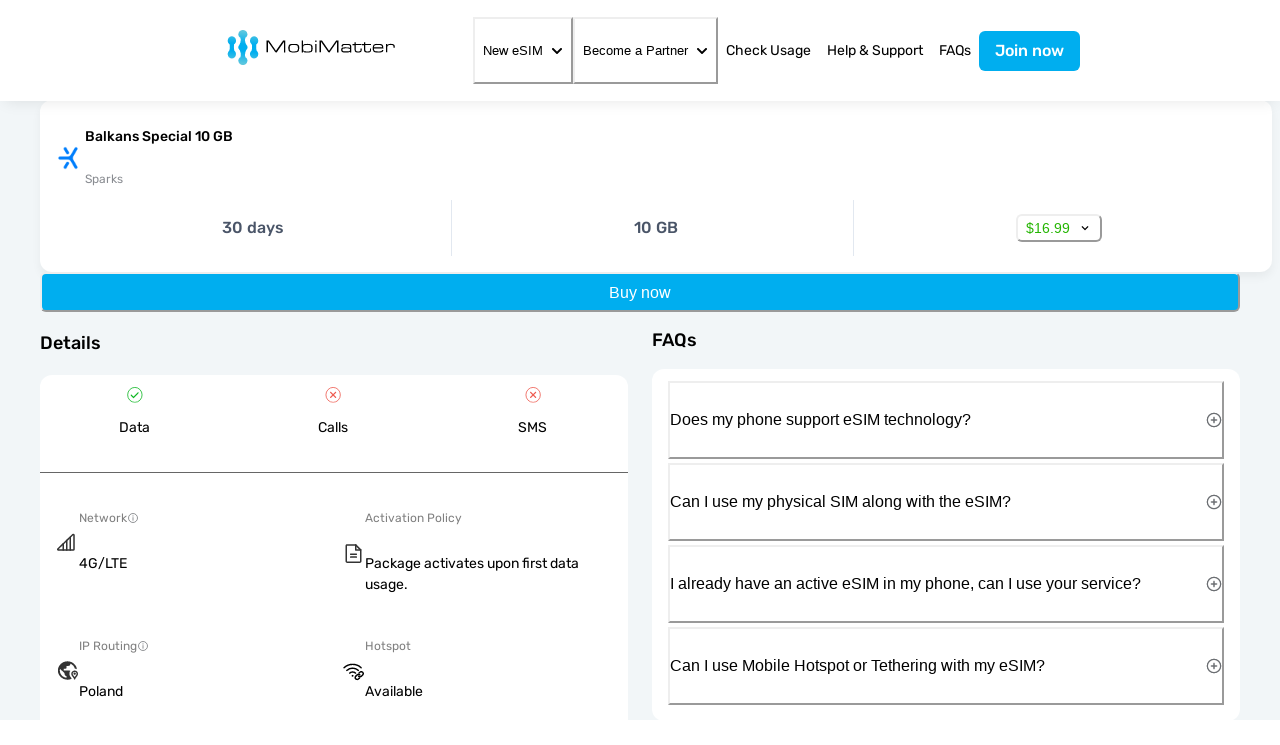

--- FILE ---
content_type: text/html; charset=utf-8
request_url: https://mobimatter.com/travel-esim/sparks-balkans-special-10-gb-esim?destination=TR
body_size: 37984
content:
<!DOCTYPE html><html lang="en" dir="ltr"><head><meta charSet="utf-8"/><meta name="viewport" content="width=device-width,initial-scale=1"/><script src="https://www.google.com/recaptcha/enterprise.js?render=6LetFTYqAAAAAG5v0Qd4QtysBH6VaJGCWhqvmIJ0"></script><style>
                .grecaptcha-badge { 
                  visibility: hidden !important;
                }
              </style><link rel="apple-touch-icon" href="/static/icon.webp"/><link rel="android-touch-icon" href="/static/icon.webp"/><title>Balkans Special 10 GB eSIM from Sparks - only $1.7 per GB | MobiMatter</title><meta name="description" content="This Balkans Special 10 GB data package from Sparks is in stock! With a few clicks, buy this data plan from $1.7 per GB. Instant delivery."/><meta property="og:image" content="https://d2tlmlryquimxf.cloudfront.net/mobimatter-assests/assets/emblem.png"/><meta property="og:title" content="Balkans Special 10 GB eSIM from Sparks - only $1.7 per GB | MobiMatter"/><meta property="og:type" content="website"/><meta property="og:url" content="https://mobimatter.com/travel-esim/sparks-balkans-special-10-gb-esim"/><meta property="og:description" content="This Balkans Special 10 GB data package from Sparks is in stock! With a few clicks, buy this data plan from $1.7 per GB. Instant delivery."/><meta name="apple-custom-itunes-app" content="app-id=1478409175"/><meta name="google-play-app" content="app-id=com.glowfishlabs.mobimatter"/><link rel="canonical" href="https://mobimatter.com/travel-esim/sparks-balkans-special-10-gb-esim"/><script>!(function(w,p,f,c){if(!window.crossOriginIsolated && !navigator.serviceWorker) return;c=w[p]=Object.assign(w[p]||{},{"globalFns":["UET"],"resolveUrl":"(url, location2) => {\n            if (url.hostname.includes(\"bat.bing.com\")) {\n              let proxyUrl = new URL(\"https://cdn.builder.io/api/v1/proxy-api\");\n              return proxyUrl.searchParams.append(\"url\", url.toString()), proxyUrl;\n            }\n          }"});c[f]=(c[f]||[])})(window,'partytown','forward');/* Partytown 0.8.1 - MIT builder.io */
!function(t,e,n,i,o,r,a,s,d,c,l,p){function u(){p||(p=1,"/"==(a=(r.lib||"/~partytown/")+(r.debug?"debug/":""))[0]&&(d=e.querySelectorAll('script[type="text/partytown"]'),i!=t?i.dispatchEvent(new CustomEvent("pt1",{detail:t})):(s=setTimeout(f,1e4),e.addEventListener("pt0",w),o?h(1):n.serviceWorker?n.serviceWorker.register(a+(r.swPath||"partytown-sw.js"),{scope:a}).then((function(t){t.active?h():t.installing&&t.installing.addEventListener("statechange",(function(t){"activated"==t.target.state&&h()}))}),console.error):f())))}function h(t){c=e.createElement(t?"script":"iframe"),t||(c.style.display="block",c.style.width="0",c.style.height="0",c.style.border="0",c.style.visibility="hidden",c.setAttribute("aria-hidden",!0)),c.src=a+"partytown-"+(t?"atomics.js?v=0.8.1":"sandbox-sw.html?"+Date.now()),e.querySelector(r.sandboxParent||"body").appendChild(c)}function f(n,o){for(w(),i==t&&(r.forward||[]).map((function(e){delete t[e.split(".")[0]]})),n=0;n<d.length;n++)(o=e.createElement("script")).innerHTML=d[n].innerHTML,o.nonce=r.nonce,e.head.appendChild(o);c&&c.parentNode.removeChild(c)}function w(){clearTimeout(s)}r=t.partytown||{},i==t&&(r.forward||[]).map((function(e){l=t,e.split(".").map((function(e,n,i){l=l[i[n]]=n+1<i.length?"push"==i[n+1]?[]:l[i[n]]||{}:function(){(t._ptf=t._ptf||[]).push(i,arguments)}}))})),"complete"==e.readyState?u():(t.addEventListener("DOMContentLoaded",u),t.addEventListener("load",u))}(window,document,navigator,top,window.crossOriginIsolated);document.currentScript.dataset.partytown="";</script><link rel="stylesheet" href="/static/build/_assets/cookieconsent-RB5RFBLH.css"/><link rel="stylesheet" href="/static/build/_assets/variable-full-4T4LQPW3.css"/><link rel="stylesheet" href="/static/build/_assets/style-M66QPSIK.css"/><script>window.ENV = {"siteKey":"6LetFTYqAAAAAG5v0Qd4QtysBH6VaJGCWhqvmIJ0"}</script></head><body><script type="application/ld+json">{"@context":"https://schema.org","@type":"Organization","url":"https://mobimatter.com","logo":"https://d2tlmlryquimxf.cloudfront.net/mobimatter-assests/assets/emblem.png"}</script><style data-emotion="css-global 1b69jce">:host,:root,[data-theme]{--chakra-ring-inset:var(--chakra-empty,/*!*/ /*!*/);--chakra-ring-offset-width:0px;--chakra-ring-offset-color:#fff;--chakra-ring-color:rgba(66, 153, 225, 0.6);--chakra-ring-offset-shadow:0 0 #0000;--chakra-ring-shadow:0 0 #0000;--chakra-space-x-reverse:0;--chakra-space-y-reverse:0;--chakra-colors-transparent:transparent;--chakra-colors-current:currentColor;--chakra-colors-black:#000;--chakra-colors-white:#fff;--chakra-colors-whiteAlpha-50:rgba(255, 255, 255, 0.04);--chakra-colors-whiteAlpha-100:rgba(255, 255, 255, 0.06);--chakra-colors-whiteAlpha-200:rgba(255, 255, 255, 0.08);--chakra-colors-whiteAlpha-300:rgba(255, 255, 255, 0.16);--chakra-colors-whiteAlpha-400:rgba(255, 255, 255, 0.24);--chakra-colors-whiteAlpha-500:rgba(255, 255, 255, 0.36);--chakra-colors-whiteAlpha-600:rgba(255, 255, 255, 0.48);--chakra-colors-whiteAlpha-700:rgba(255, 255, 255, 0.64);--chakra-colors-whiteAlpha-800:rgba(255, 255, 255, 0.80);--chakra-colors-whiteAlpha-900:rgba(255, 255, 255, 0.92);--chakra-colors-blackAlpha-50:rgba(0, 0, 0, 0.04);--chakra-colors-blackAlpha-100:rgba(0, 0, 0, 0.06);--chakra-colors-blackAlpha-200:rgba(0, 0, 0, 0.08);--chakra-colors-blackAlpha-300:rgba(0, 0, 0, 0.16);--chakra-colors-blackAlpha-400:rgba(0, 0, 0, 0.24);--chakra-colors-blackAlpha-500:rgba(0, 0, 0, 0.36);--chakra-colors-blackAlpha-600:rgba(0, 0, 0, 0.48);--chakra-colors-blackAlpha-700:rgba(0, 0, 0, 0.64);--chakra-colors-blackAlpha-800:rgba(0, 0, 0, 0.80);--chakra-colors-blackAlpha-900:rgba(0, 0, 0, 0.92);--chakra-colors-gray-50:#F7FAFC;--chakra-colors-gray-100:#EDF2F7;--chakra-colors-gray-200:#E2E8F0;--chakra-colors-gray-300:#CBD5E0;--chakra-colors-gray-400:#A0AEC0;--chakra-colors-gray-500:#718096;--chakra-colors-gray-600:#4A5568;--chakra-colors-gray-700:#2D3748;--chakra-colors-gray-800:#1A202C;--chakra-colors-gray-900:#171923;--chakra-colors-red:#F36877;--chakra-colors-orange-50:#FFFAF0;--chakra-colors-orange-100:#FEEBC8;--chakra-colors-orange-200:#FBD38D;--chakra-colors-orange-300:#F6AD55;--chakra-colors-orange-400:#ED8936;--chakra-colors-orange-500:#DD6B20;--chakra-colors-orange-600:#C05621;--chakra-colors-orange-700:#9C4221;--chakra-colors-orange-800:#7B341E;--chakra-colors-orange-900:#652B19;--chakra-colors-yellow-50:#FFFFF0;--chakra-colors-yellow-100:#FEFCBF;--chakra-colors-yellow-200:#FAF089;--chakra-colors-yellow-300:#F6E05E;--chakra-colors-yellow-400:#ECC94B;--chakra-colors-yellow-500:#D69E2E;--chakra-colors-yellow-600:#B7791F;--chakra-colors-yellow-700:#975A16;--chakra-colors-yellow-800:#744210;--chakra-colors-yellow-900:#5F370E;--chakra-colors-green:#458A7F;--chakra-colors-teal-50:#E6FFFA;--chakra-colors-teal-100:#B2F5EA;--chakra-colors-teal-200:#81E6D9;--chakra-colors-teal-300:#4FD1C5;--chakra-colors-teal-400:#38B2AC;--chakra-colors-teal-500:#319795;--chakra-colors-teal-600:#2C7A7B;--chakra-colors-teal-700:#285E61;--chakra-colors-teal-800:#234E52;--chakra-colors-teal-900:#1D4044;--chakra-colors-blue:#00719F;--chakra-colors-cyan-50:#EDFDFD;--chakra-colors-cyan-100:#C4F1F9;--chakra-colors-cyan-200:#9DECF9;--chakra-colors-cyan-300:#76E4F7;--chakra-colors-cyan-400:#0BC5EA;--chakra-colors-cyan-500:#00B5D8;--chakra-colors-cyan-600:#00A3C4;--chakra-colors-cyan-700:#0987A0;--chakra-colors-cyan-800:#086F83;--chakra-colors-cyan-900:#065666;--chakra-colors-purple-50:#FAF5FF;--chakra-colors-purple-100:#E9D8FD;--chakra-colors-purple-200:#D6BCFA;--chakra-colors-purple-300:#B794F4;--chakra-colors-purple-400:#9F7AEA;--chakra-colors-purple-500:#805AD5;--chakra-colors-purple-600:#6B46C1;--chakra-colors-purple-700:#553C9A;--chakra-colors-purple-800:#44337A;--chakra-colors-purple-900:#322659;--chakra-colors-pink-50:#FFF5F7;--chakra-colors-pink-100:#FED7E2;--chakra-colors-pink-200:#FBB6CE;--chakra-colors-pink-300:#F687B3;--chakra-colors-pink-400:#ED64A6;--chakra-colors-pink-500:#D53F8C;--chakra-colors-pink-600:#B83280;--chakra-colors-pink-700:#97266D;--chakra-colors-pink-800:#702459;--chakra-colors-pink-900:#521B41;--chakra-colors-linkedin-50:#E8F4F9;--chakra-colors-linkedin-100:#CFEDFB;--chakra-colors-linkedin-200:#9BDAF3;--chakra-colors-linkedin-300:#68C7EC;--chakra-colors-linkedin-400:#34B3E4;--chakra-colors-linkedin-500:#00A0DC;--chakra-colors-linkedin-600:#008CC9;--chakra-colors-linkedin-700:#0077B5;--chakra-colors-linkedin-800:#005E93;--chakra-colors-linkedin-900:#004471;--chakra-colors-facebook-50:#E8F4F9;--chakra-colors-facebook-100:#D9DEE9;--chakra-colors-facebook-200:#B7C2DA;--chakra-colors-facebook-300:#6482C0;--chakra-colors-facebook-400:#4267B2;--chakra-colors-facebook-500:#385898;--chakra-colors-facebook-600:#314E89;--chakra-colors-facebook-700:#29487D;--chakra-colors-facebook-800:#223B67;--chakra-colors-facebook-900:#1E355B;--chakra-colors-messenger-50:#D0E6FF;--chakra-colors-messenger-100:#B9DAFF;--chakra-colors-messenger-200:#A2CDFF;--chakra-colors-messenger-300:#7AB8FF;--chakra-colors-messenger-400:#2E90FF;--chakra-colors-messenger-500:#0078FF;--chakra-colors-messenger-600:#0063D1;--chakra-colors-messenger-700:#0052AC;--chakra-colors-messenger-800:#003C7E;--chakra-colors-messenger-900:#002C5C;--chakra-colors-whatsapp-50:#dffeec;--chakra-colors-whatsapp-100:#b9f5d0;--chakra-colors-whatsapp-200:#90edb3;--chakra-colors-whatsapp-300:#65e495;--chakra-colors-whatsapp-400:#3cdd78;--chakra-colors-whatsapp-500:#22c35e;--chakra-colors-whatsapp-600:#179848;--chakra-colors-whatsapp-700:#0c6c33;--chakra-colors-whatsapp-800:#01421c;--chakra-colors-whatsapp-900:#001803;--chakra-colors-twitter-50:#E5F4FD;--chakra-colors-twitter-100:#C8E9FB;--chakra-colors-twitter-200:#A8DCFA;--chakra-colors-twitter-300:#83CDF7;--chakra-colors-twitter-400:#57BBF5;--chakra-colors-twitter-500:#1DA1F2;--chakra-colors-twitter-600:#1A94DA;--chakra-colors-twitter-700:#1681BF;--chakra-colors-twitter-800:#136B9E;--chakra-colors-twitter-900:#0D4D71;--chakra-colors-telegram-50:#E3F2F9;--chakra-colors-telegram-100:#C5E4F3;--chakra-colors-telegram-200:#A2D4EC;--chakra-colors-telegram-300:#7AC1E4;--chakra-colors-telegram-400:#47A9DA;--chakra-colors-telegram-500:#0088CC;--chakra-colors-telegram-600:#007AB8;--chakra-colors-telegram-700:#006BA1;--chakra-colors-telegram-800:#005885;--chakra-colors-telegram-900:#003F5E;--chakra-colors-inputborder:#e6e6e6;--chakra-colors-dimmerbrand:#00AEEF;--chakra-colors-brand:#00AEEF;--chakra-colors-navy:#002850;--chakra-colors-newBlue:#1495D5;--chakra-colors-newBlueDarker:#1495D5;--chakra-colors-skyblue:#e6f8ff;--chakra-colors-lighterblue:#D8F3FC;--chakra-colors-pantonegreen:#E6F4F1;--chakra-colors-background:#F2F6F8;--chakra-colors-border:#e4eaed;--chakra-colors-accent:#24B502;--chakra-colors-muted:#8A8D92;--chakra-colors-nileblue:#1E2F4F;--chakra-colors-dangerBackground:#c79ea3;--chakra-colors-grey:#F3F3F3;--chakra-colors-azureBlack:#4A5568;--chakra-borders-none:0;--chakra-borders-1px:1px solid;--chakra-borders-2px:2px solid;--chakra-borders-4px:4px solid;--chakra-borders-8px:8px solid;--chakra-fonts-heading:"Twemoji Country Flags","RubikVariable","Trebuchet MS",Helvetica,sans-serif;--chakra-fonts-body:"Twemoji Country Flags","RubikVariable","Trebuchet MS",Helvetica,sans-serif;--chakra-fonts-mono:"Twemoji Country Flags","RubikVariable","Trebuchet MS",Helvetica,sans-serif;--chakra-fontSizes-3xs:0.45rem;--chakra-fontSizes-2xs:0.625rem;--chakra-fontSizes-xs:0.75rem;--chakra-fontSizes-sm:0.875rem;--chakra-fontSizes-md:1rem;--chakra-fontSizes-lg:1.125rem;--chakra-fontSizes-xl:1.25rem;--chakra-fontSizes-2xl:1.5rem;--chakra-fontSizes-3xl:1.875rem;--chakra-fontSizes-4xl:2.25rem;--chakra-fontSizes-5xl:3rem;--chakra-fontSizes-6xl:3.75rem;--chakra-fontSizes-7xl:4.5rem;--chakra-fontSizes-8xl:6rem;--chakra-fontSizes-9xl:8rem;--chakra-fontWeights-hairline:100;--chakra-fontWeights-thin:200;--chakra-fontWeights-light:300;--chakra-fontWeights-normal:400;--chakra-fontWeights-medium:500;--chakra-fontWeights-semibold:600;--chakra-fontWeights-bold:700;--chakra-fontWeights-extrabold:800;--chakra-fontWeights-black:900;--chakra-letterSpacings-tighter:-0.05em;--chakra-letterSpacings-tight:-0.025em;--chakra-letterSpacings-normal:0;--chakra-letterSpacings-wide:0.025em;--chakra-letterSpacings-wider:0.05em;--chakra-letterSpacings-widest:0.1em;--chakra-lineHeights-3:.75rem;--chakra-lineHeights-4:1rem;--chakra-lineHeights-5:1.25rem;--chakra-lineHeights-6:1.5rem;--chakra-lineHeights-7:1.75rem;--chakra-lineHeights-8:2rem;--chakra-lineHeights-9:2.25rem;--chakra-lineHeights-10:2.5rem;--chakra-lineHeights-normal:normal;--chakra-lineHeights-none:1;--chakra-lineHeights-shorter:1.25;--chakra-lineHeights-short:1.375;--chakra-lineHeights-base:1.5;--chakra-lineHeights-tall:1.625;--chakra-lineHeights-taller:2;--chakra-radii-none:0;--chakra-radii-sm:0.125rem;--chakra-radii-base:0.25rem;--chakra-radii-md:0.375rem;--chakra-radii-lg:0.5rem;--chakra-radii-xl:0.75rem;--chakra-radii-2xl:1rem;--chakra-radii-3xl:1.5rem;--chakra-radii-full:9999px;--chakra-space-1:0.25rem;--chakra-space-2:0.5rem;--chakra-space-3:0.75rem;--chakra-space-4:1rem;--chakra-space-5:1.25rem;--chakra-space-6:1.5rem;--chakra-space-7:1.75rem;--chakra-space-8:2rem;--chakra-space-9:2.25rem;--chakra-space-10:2.5rem;--chakra-space-12:3rem;--chakra-space-14:3.5rem;--chakra-space-16:4rem;--chakra-space-20:5rem;--chakra-space-24:6rem;--chakra-space-28:7rem;--chakra-space-32:8rem;--chakra-space-36:9rem;--chakra-space-40:10rem;--chakra-space-44:11rem;--chakra-space-48:12rem;--chakra-space-52:13rem;--chakra-space-56:14rem;--chakra-space-60:15rem;--chakra-space-64:16rem;--chakra-space-72:18rem;--chakra-space-80:20rem;--chakra-space-96:24rem;--chakra-space-px:1px;--chakra-space-0-5:0.125rem;--chakra-space-1-5:0.375rem;--chakra-space-2-5:0.625rem;--chakra-space-3-5:0.875rem;--chakra-shadows-xs:0 0 0 1px rgba(0, 0, 0, 0.05);--chakra-shadows-sm:0 1px 2px 0 rgba(0, 0, 0, 0.05);--chakra-shadows-base:0 1px 3px 0 rgba(0, 0, 0, 0.1),0 1px 2px 0 rgba(0, 0, 0, 0.06);--chakra-shadows-md:0 4px 6px -1px rgba(0, 0, 0, 0.1),0 2px 4px -1px rgba(0, 0, 0, 0.06);--chakra-shadows-lg:0 10px 15px -3px rgba(0, 0, 0, 0.1),0 4px 6px -2px rgba(0, 0, 0, 0.05);--chakra-shadows-xl:0 20px 25px -5px rgba(0, 0, 0, 0.1),0 10px 10px -5px rgba(0, 0, 0, 0.04);--chakra-shadows-2xl:0 25px 50px -12px rgba(0, 0, 0, 0.25);--chakra-shadows-outline:0 0 0 3px rgba(66, 153, 225, 0.6);--chakra-shadows-inner:inset 0 2px 4px 0 rgba(0,0,0,0.06);--chakra-shadows-none:none;--chakra-shadows-dark-lg:rgba(0, 0, 0, 0.1) 0px 0px 0px 1px,rgba(0, 0, 0, 0.2) 0px 5px 10px,rgba(0, 0, 0, 0.4) 0px 15px 40px;--chakra-sizes-1:0.25rem;--chakra-sizes-2:0.5rem;--chakra-sizes-3:0.75rem;--chakra-sizes-4:1rem;--chakra-sizes-5:1.25rem;--chakra-sizes-6:1.5rem;--chakra-sizes-7:1.75rem;--chakra-sizes-8:2rem;--chakra-sizes-9:2.25rem;--chakra-sizes-10:2.5rem;--chakra-sizes-12:3rem;--chakra-sizes-14:3.5rem;--chakra-sizes-16:4rem;--chakra-sizes-20:5rem;--chakra-sizes-24:6rem;--chakra-sizes-28:7rem;--chakra-sizes-32:8rem;--chakra-sizes-36:9rem;--chakra-sizes-40:10rem;--chakra-sizes-44:11rem;--chakra-sizes-48:12rem;--chakra-sizes-52:13rem;--chakra-sizes-56:14rem;--chakra-sizes-60:15rem;--chakra-sizes-64:16rem;--chakra-sizes-72:18rem;--chakra-sizes-80:20rem;--chakra-sizes-96:24rem;--chakra-sizes-px:1px;--chakra-sizes-0-5:0.125rem;--chakra-sizes-1-5:0.375rem;--chakra-sizes-2-5:0.625rem;--chakra-sizes-3-5:0.875rem;--chakra-sizes-max:max-content;--chakra-sizes-min:min-content;--chakra-sizes-full:100%;--chakra-sizes-3xs:14rem;--chakra-sizes-2xs:16rem;--chakra-sizes-xs:20rem;--chakra-sizes-sm:24rem;--chakra-sizes-md:28rem;--chakra-sizes-lg:32rem;--chakra-sizes-xl:36rem;--chakra-sizes-2xl:42rem;--chakra-sizes-3xl:48rem;--chakra-sizes-4xl:56rem;--chakra-sizes-5xl:64rem;--chakra-sizes-6xl:72rem;--chakra-sizes-7xl:80rem;--chakra-sizes-8xl:90rem;--chakra-sizes-prose:60ch;--chakra-sizes-container:14000;--chakra-zIndices-hide:-1;--chakra-zIndices-auto:auto;--chakra-zIndices-base:0;--chakra-zIndices-docked:10;--chakra-zIndices-dropdown:1000;--chakra-zIndices-sticky:1100;--chakra-zIndices-banner:1200;--chakra-zIndices-overlay:1300;--chakra-zIndices-modal:1400;--chakra-zIndices-popover:1500;--chakra-zIndices-skipLink:1600;--chakra-zIndices-toast:1700;--chakra-zIndices-tooltip:1800;--chakra-transition-property-common:background-color,border-color,color,fill,stroke,opacity,box-shadow,transform;--chakra-transition-property-colors:background-color,border-color,color,fill,stroke;--chakra-transition-property-dimensions:width,height;--chakra-transition-property-position:left,right,top,bottom;--chakra-transition-property-background:background-color,background-image,background-position;--chakra-transition-easing-ease-in:cubic-bezier(0.4, 0, 1, 1);--chakra-transition-easing-ease-out:cubic-bezier(0, 0, 0.2, 1);--chakra-transition-easing-ease-in-out:cubic-bezier(0.4, 0, 0.2, 1);--chakra-transition-duration-ultra-fast:50ms;--chakra-transition-duration-faster:100ms;--chakra-transition-duration-fast:150ms;--chakra-transition-duration-normal:200ms;--chakra-transition-duration-slow:300ms;--chakra-transition-duration-slower:400ms;--chakra-transition-duration-ultra-slow:500ms;--chakra-blur-none:0;--chakra-blur-sm:4px;--chakra-blur-base:8px;--chakra-blur-md:12px;--chakra-blur-lg:16px;--chakra-blur-xl:24px;--chakra-blur-2xl:40px;--chakra-blur-3xl:64px;--chakra-breakpoints-base:0em;--chakra-breakpoints-sm:30em;--chakra-breakpoints-md:48em;--chakra-breakpoints-lg:62em;--chakra-breakpoints-xl:80em;--chakra-breakpoints-2xl:96em;--chakra-breakpoints-xs:20em;}.chakra-ui-light :host:not([data-theme]),.chakra-ui-light :root:not([data-theme]),.chakra-ui-light [data-theme]:not([data-theme]),[data-theme=light] :host:not([data-theme]),[data-theme=light] :root:not([data-theme]),[data-theme=light] [data-theme]:not([data-theme]),:host[data-theme=light],:root[data-theme=light],[data-theme][data-theme=light]{--chakra-colors-chakra-body-text:var(--chakra-colors-gray-800);--chakra-colors-chakra-body-bg:var(--chakra-colors-white);--chakra-colors-chakra-border-color:var(--chakra-colors-gray-200);--chakra-colors-chakra-inverse-text:var(--chakra-colors-white);--chakra-colors-chakra-subtle-bg:var(--chakra-colors-gray-100);--chakra-colors-chakra-subtle-text:var(--chakra-colors-gray-600);--chakra-colors-chakra-placeholder-color:var(--chakra-colors-gray-500);}.chakra-ui-dark :host:not([data-theme]),.chakra-ui-dark :root:not([data-theme]),.chakra-ui-dark [data-theme]:not([data-theme]),[data-theme=dark] :host:not([data-theme]),[data-theme=dark] :root:not([data-theme]),[data-theme=dark] [data-theme]:not([data-theme]),:host[data-theme=dark],:root[data-theme=dark],[data-theme][data-theme=dark]{--chakra-colors-chakra-body-text:var(--chakra-colors-whiteAlpha-900);--chakra-colors-chakra-body-bg:var(--chakra-colors-gray-800);--chakra-colors-chakra-border-color:var(--chakra-colors-whiteAlpha-300);--chakra-colors-chakra-inverse-text:var(--chakra-colors-gray-800);--chakra-colors-chakra-subtle-bg:var(--chakra-colors-gray-700);--chakra-colors-chakra-subtle-text:var(--chakra-colors-gray-400);--chakra-colors-chakra-placeholder-color:var(--chakra-colors-whiteAlpha-400);}</style><style data-emotion="css-global fubdgu">html{line-height:1.5;-webkit-text-size-adjust:100%;font-family:system-ui,sans-serif;-webkit-font-smoothing:antialiased;text-rendering:optimizeLegibility;-moz-osx-font-smoothing:grayscale;touch-action:manipulation;}body{position:relative;min-height:100%;margin:0;font-feature-settings:"kern";}:where(*, *::before, *::after){border-width:0;border-style:solid;box-sizing:border-box;word-wrap:break-word;}main{display:block;}hr{border-top-width:1px;box-sizing:content-box;height:0;overflow:visible;}:where(pre, code, kbd,samp){font-family:SFMono-Regular,Menlo,Monaco,Consolas,monospace;font-size:1em;}a{background-color:transparent;color:inherit;-webkit-text-decoration:inherit;text-decoration:inherit;}abbr[title]{border-bottom:none;-webkit-text-decoration:underline;text-decoration:underline;-webkit-text-decoration:underline dotted;-webkit-text-decoration:underline dotted;text-decoration:underline dotted;}:where(b, strong){font-weight:bold;}small{font-size:80%;}:where(sub,sup){font-size:75%;line-height:0;position:relative;vertical-align:baseline;}sub{bottom:-0.25em;}sup{top:-0.5em;}img{border-style:none;}:where(button, input, optgroup, select, textarea){font-family:inherit;font-size:100%;line-height:1.15;margin:0;}:where(button, input){overflow:visible;}:where(button, select){text-transform:none;}:where(
          button::-moz-focus-inner,
          [type="button"]::-moz-focus-inner,
          [type="reset"]::-moz-focus-inner,
          [type="submit"]::-moz-focus-inner
        ){border-style:none;padding:0;}fieldset{padding:0.35em 0.75em 0.625em;}legend{box-sizing:border-box;color:inherit;display:table;max-width:100%;padding:0;white-space:normal;}progress{vertical-align:baseline;}textarea{overflow:auto;}:where([type="checkbox"], [type="radio"]){box-sizing:border-box;padding:0;}input[type="number"]::-webkit-inner-spin-button,input[type="number"]::-webkit-outer-spin-button{-webkit-appearance:none!important;}input[type="number"]{-moz-appearance:textfield;}input[type="search"]{-webkit-appearance:textfield;outline-offset:-2px;}input[type="search"]::-webkit-search-decoration{-webkit-appearance:none!important;}::-webkit-file-upload-button{-webkit-appearance:button;font:inherit;}details{display:block;}summary{display:-webkit-box;display:-webkit-list-item;display:-ms-list-itembox;display:list-item;}template{display:none;}[hidden]{display:none!important;}:where(
          blockquote,
          dl,
          dd,
          h1,
          h2,
          h3,
          h4,
          h5,
          h6,
          hr,
          figure,
          p,
          pre
        ){margin:0;}button{background:transparent;padding:0;}fieldset{margin:0;padding:0;}:where(ol, ul){margin:0;padding:0;}textarea{resize:vertical;}:where(button, [role="button"]){cursor:pointer;}button::-moz-focus-inner{border:0!important;}table{border-collapse:collapse;}:where(h1, h2, h3, h4, h5, h6){font-size:inherit;font-weight:inherit;}:where(button, input, optgroup, select, textarea){padding:0;line-height:inherit;color:inherit;}:where(img, svg, video, canvas, audio, iframe, embed, object){display:block;}:where(img, video){max-width:100%;height:auto;}[data-js-focus-visible] :focus:not([data-focus-visible-added]):not(
          [data-focus-visible-disabled]
        ){outline:none;box-shadow:none;}select::-ms-expand{display:none;}:root,:host{--chakra-vh:100vh;}@supports (height: -webkit-fill-available){:root,:host{--chakra-vh:-webkit-fill-available;}}@supports (height: -moz-fill-available){:root,:host{--chakra-vh:-moz-fill-available;}}@supports (height: 100dvh){:root,:host{--chakra-vh:100dvh;}}</style><style data-emotion="css-global 1cgn62j">body{font-family:var(--chakra-fonts-body);color:var(--chakra-colors-chakra-body-text);background:var(--chakra-colors-chakra-body-bg);transition-property:background-color;transition-duration:var(--chakra-transition-duration-normal);line-height:var(--chakra-lineHeights-base);}*::-webkit-input-placeholder{color:var(--chakra-colors-chakra-placeholder-color);}*::-moz-placeholder{color:var(--chakra-colors-chakra-placeholder-color);}*:-ms-input-placeholder{color:var(--chakra-colors-chakra-placeholder-color);}*::placeholder{color:var(--chakra-colors-chakra-placeholder-color);}*,*::before,::after{border-color:var(--chakra-colors-chakra-border-color);}</style><style data-emotion="css-global 1ff33bt">@font-face{font-family:'RubikVariable';font-style:normal;font-display:swap;font-weight:300 900;src:url('/static/fonts/rubik-latin-variable-full-normal.woff2') format('woff2');unicode-range:U+0000-00FF,U+0131,U+0152-0153,U+02BB-02BC,U+02C6,U+02DA,U+02DC,U+2000-206F,U+2074,U+20AC,U+2122,U+2191,U+2193,U+2212,U+2215,U+FEFF,U+FFFD;}@font-face{font-family:'RubikVariable';font-style:normal;font-display:swap;font-weight:300 900;src:url('/static/fonts/rubik-latin-ext-variable-full-normal.woff2') format('woff2');unicode-range:U+0100-024F,U+0259,U+1E00-1EFF,U+2020,U+20A0-20AB,U+20AD-20CF,U+2113,U+2C60-2C7F,U+A720-A7FF;}</style><style data-emotion="css 9lvi0p">.css-9lvi0p{display:-webkit-box;display:-webkit-flex;display:-ms-flexbox;display:flex;-webkit-box-pack:space-evenly;-ms-flex-pack:space-evenly;-webkit-justify-content:space-evenly;justify-content:space-evenly;-webkit-flex-direction:row;-ms-flex-direction:row;flex-direction:row;}</style><div class="css-9lvi0p"><style data-emotion="css zrexsm">.css-zrexsm{width:100%;position:fixed;z-index:10;}</style><div class="css-zrexsm"><style data-emotion="css 1vz2rsl">.css-1vz2rsl{background:var(--chakra-colors-white);}</style><header style="box-shadow:inset 0 0 0 0px #dae4ed, 0 5px 15px -5px rgb(0 0 0 / 10%)" class="css-1vz2rsl"><nav aria-label="Main navigation" class="css-0"><style data-emotion="css mwu47b">.css-mwu47b{-webkit-flex-direction:row;-ms-flex-direction:row;flex-direction:row;-webkit-align-items:center;-webkit-box-align:center;-ms-flex-align:center;align-items:center;-webkit-box-pack:center;-ms-flex-pack:center;-webkit-justify-content:center;justify-content:center;display:-webkit-box;display:-webkit-flex;display:-ms-flexbox;display:flex;min-height:60px;position:relative;padding-top:var(--chakra-space-2);padding-bottom:var(--chakra-space-2);}@media screen and (min-width: 62em){.css-mwu47b{display:none;}}</style><div class="nav-content__mobile css-mwu47b"><style data-emotion="css 16lybf8">.css-16lybf8{position:absolute;left:20px;}</style><div class="css-16lybf8"><style data-emotion="css 1uu7u3w">.css-1uu7u3w{height:20px;width:20px;}</style><img src="/static/images/back.svg" class="chakra-image css-1uu7u3w"/></div><a rel="home" href="/" class="css-0"><img src="/static/logo-mm.svg" alt="mobimatter logo" style="height:45px"/></a></div><style data-emotion="css 5xspa0">.css-5xspa0{-webkit-align-items:center;-webkit-box-align:center;-ms-flex-align:center;align-items:center;-webkit-box-pack:justify;-webkit-justify-content:space-between;justify-content:space-between;-webkit-padding-start:0px;padding-inline-start:0px;-webkit-padding-end:0px;padding-inline-end:0px;display:none;}@media screen and (min-width: 62em){.css-5xspa0{display:-webkit-box;display:-webkit-flex;display:-ms-flexbox;display:flex;}}@media screen and (min-width: 80em){.css-5xspa0{-webkit-padding-start:200px;padding-inline-start:200px;-webkit-padding-end:200px;padding-inline-end:200px;}}</style><div class="nav-content__desktop css-5xspa0"><a href="/" rel="home" class="css-0"><style data-emotion="css idkz9h">.css-idkz9h{border:0;clip:rect(0, 0, 0, 0);height:1px;width:1px;margin:-1px;padding:0px;overflow:hidden;white-space:nowrap;position:absolute;}</style><span class="css-idkz9h">MobiMatter</span><img src="/static/logo-mm.svg" alt="mobimatter logo" style="height:45px"/></a><style data-emotion="css qxn8gb">.css-qxn8gb{display:-webkit-box;display:-webkit-flex;display:-ms-flexbox;display:flex;-webkit-align-items:center;-webkit-box-align:center;-ms-flex-align:center;align-items:center;-webkit-flex-direction:row;-ms-flex-direction:row;flex-direction:row;gap:var(--chakra-space-1);list-style-type:none;}</style><ul class="chakra-stack css-qxn8gb" id="nav__primary-menu" aria-label="Main Menu"><li id="nav__menuitem-0" style="font-size:14px" class="css-0"><style data-emotion="css 1mr8m5w">.css-1mr8m5w{display:-webkit-box;display:-webkit-flex;display:-ms-flexbox;display:flex;-webkit-padding-start:var(--chakra-space-2);padding-inline-start:var(--chakra-space-2);-webkit-padding-end:var(--chakra-space-2);padding-inline-end:var(--chakra-space-2);padding-top:var(--chakra-space-6);padding-bottom:var(--chakra-space-6);font-weight:400;color:var(--chakra-colors-black);-webkit-transition:all 0.2s;transition:all 0.2s;-webkit-align-items:center;-webkit-box-align:center;-ms-flex-align:center;align-items:center;}.css-1mr8m5w:hover,.css-1mr8m5w[data-hover]{color:var(--chakra-colors-gray-500);}.css-1mr8m5w:active,.css-1mr8m5w[data-active]{color:blue.600;}.css-1mr8m5w[aria-current=page]{color:blue.600;font-weight:500;}</style><button type="button" aria-expanded="false" aria-controls="menu" aria-haspopup="true" class="css-1mr8m5w"><div class="css-0">New eSIM</div><style data-emotion="css 2xht1d">.css-2xht1d{-webkit-margin-start:var(--chakra-space-2);margin-inline-start:var(--chakra-space-2);font-size:var(--chakra-fontSizes-xs);}</style><svg stroke="currentColor" fill="currentColor" stroke-width="0" viewBox="0 0 448 512" class="css-2xht1d" height="1em" width="1em" xmlns="http://www.w3.org/2000/svg"><path d="M207.029 381.476L12.686 187.132c-9.373-9.373-9.373-24.569 0-33.941l22.667-22.667c9.357-9.357 24.522-9.375 33.901-.04L224 284.505l154.745-154.021c9.379-9.335 24.544-9.317 33.901.04l22.667 22.667c9.373 9.373 9.373 24.569 0 33.941L240.971 381.476c-9.373 9.372-24.569 9.372-33.942 0z"></path></svg></button><style data-emotion="css 1kojb3q">.css-1kojb3q{outline:2px solid transparent;outline-offset:2px;opacity:0;background:var(--chakra-colors-white);width:var(--chakra-sizes-full);box-shadow:var(--chakra-shadows-lg);-webkit-padding-start:var(--chakra-space-4);padding-inline-start:var(--chakra-space-4);-webkit-padding-end:var(--chakra-space-4);padding-inline-end:var(--chakra-space-4);position:absolute;left:0px;right:0px;padding-top:var(--chakra-space-6);padding-bottom:var(--chakra-space-12);}</style><div id="menu" tabindex="-1" style="opacity:0;display:none;transform:translateY(-4px) translateZ(0)" class="css-1kojb3q"><style data-emotion="css 16of69h">.css-16of69h{max-width:var(--chakra-sizes-7xl);-webkit-margin-start:auto;margin-inline-start:auto;-webkit-margin-end:auto;margin-inline-end:auto;-webkit-padding-start:var(--chakra-space-8);padding-inline-start:var(--chakra-space-8);-webkit-padding-end:var(--chakra-space-8);padding-inline-end:var(--chakra-space-8);}</style><div class="css-16of69h"><style data-emotion="css b8am6i">.css-b8am6i{display:grid;grid-gap:var(--chakra-space-10);grid-template-columns:repeat(2, minmax(0, 1fr));}</style><div class="css-b8am6i"><style data-emotion="css 1qjf7vm">.css-1qjf7vm{margin:calc(var(--chakra-space-3) * -1);padding:var(--chakra-space-3);display:-webkit-box;display:-webkit-flex;display:-ms-flexbox;display:flex;-webkit-align-items:flex-start;-webkit-box-align:flex-start;-ms-flex-align:flex-start;align-items:flex-start;-webkit-transition:all 0.2s;transition:all 0.2s;border-radius:var(--chakra-radii-lg);}.css-1qjf7vm:hover,.css-1qjf7vm[data-hover]{background:var(--chakra-colors-gray-50);}.css-1qjf7vm:focus,.css-1qjf7vm[data-focus]{box-shadow:var(--chakra-shadows-outline);}</style><a class="group css-1qjf7vm" href="https://mobimatter.com/"><style data-emotion="css 12nt2iv">.css-12nt2iv{display:-webkit-box;display:-webkit-flex;display:-ms-flexbox;display:flex;-webkit-align-items:center;-webkit-box-align:center;-ms-flex-align:center;align-items:center;-webkit-box-pack:center;-ms-flex-pack:center;-webkit-justify-content:center;justify-content:center;-webkit-flex-shrink:0;-ms-flex-negative:0;flex-shrink:0;width:var(--chakra-sizes-10);height:var(--chakra-sizes-10);font-size:var(--chakra-fontSizes-3xl);color:blue.600;}</style><span aria-hidden="true" class="css-12nt2iv"><svg stroke="currentColor" fill="currentColor" stroke-width="0" viewBox="0 0 512 512" height="1em" width="1em" xmlns="http://www.w3.org/2000/svg"><path d="M456.69 421.39L362.6 327.3a173.81 173.81 0 0034.84-104.58C397.44 126.38 319.06 48 222.72 48S48 126.38 48 222.72s78.38 174.72 174.72 174.72A173.81 173.81 0 00327.3 362.6l94.09 94.09a25 25 0 0035.3-35.3zM97.92 222.72a124.8 124.8 0 11124.8 124.8 124.95 124.95 0 01-124.8-124.8z"></path></svg></span><style data-emotion="css bvatf0">.css-bvatf0{-webkit-margin-start:var(--chakra-space-3);margin-inline-start:var(--chakra-space-3);}</style><dl class="css-bvatf0"><style data-emotion="css 1igwmid">.css-1igwmid{display:-webkit-box;display:-webkit-flex;display:-ms-flexbox;display:flex;-webkit-align-items:center;-webkit-box-align:center;-ms-flex-align:center;align-items:center;-webkit-flex-direction:row;-ms-flex-direction:row;flex-direction:row;gap:0.5rem;}</style><dt class="chakra-stack css-1igwmid"><style data-emotion="css 196unvs">.css-196unvs{font-size:16px;font-weight:var(--chakra-fontWeights-semibold);color:var(--chakra-colors-gray-900);}[role=group]:hover .css-196unvs,[role=group][data-hover] .css-196unvs,[data-group]:hover .css-196unvs,[data-group][data-hover] .css-196unvs,.group:hover .css-196unvs,.group[data-hover] .css-196unvs{color:blue.600;}</style><p class="chakra-text css-196unvs">Search for a new eSIM</p><style data-emotion="css 182263r">.css-182263r{font-size:var(--chakra-fontSizes-xs);-webkit-transition:all 0.2s;transition:all 0.2s;}[role=group]:hover .css-182263r,[role=group][data-hover] .css-182263r,[data-group]:hover .css-182263r,[data-group][data-hover] .css-182263r,.group:hover .css-182263r,.group[data-hover] .css-182263r{color:blue.600;-webkit-transform:translateX(2px);-moz-transform:translateX(2px);-ms-transform:translateX(2px);transform:translateX(2px);}</style><svg stroke="currentColor" fill="currentColor" stroke-width="0" viewBox="0 0 320 512" class="css-182263r" height="1em" width="1em" xmlns="http://www.w3.org/2000/svg"><path d="M285.476 272.971L91.132 467.314c-9.373 9.373-24.569 9.373-33.941 0l-22.667-22.667c-9.357-9.357-9.375-24.522-.04-33.901L188.505 256 34.484 101.255c-9.335-9.379-9.317-24.544.04-33.901l22.667-22.667c9.373-9.373 24.569-9.373 33.941 0L285.475 239.03c9.373 9.372 9.373 24.568.001 33.941z"></path></svg></dt><style data-emotion="css 10ztrx9">.css-10ztrx9{font-size:16px;font-weight:400;color:var(--chakra-colors-gray-500);}</style><dd class="chakra-text css-10ztrx9">Shop for best mobile offers at home and when you travel.</dd></dl></a><a class="group css-1qjf7vm" href="https://mobimatter.com/esim-united-states"><span aria-hidden="true" class="css-12nt2iv">🇺🇸</span><dl class="css-bvatf0"><dt class="chakra-stack css-1igwmid"><p class="chakra-text css-196unvs">eSIM offers for USA</p><svg stroke="currentColor" fill="currentColor" stroke-width="0" viewBox="0 0 320 512" class="css-182263r" height="1em" width="1em" xmlns="http://www.w3.org/2000/svg"><path d="M285.476 272.971L91.132 467.314c-9.373 9.373-24.569 9.373-33.941 0l-22.667-22.667c-9.357-9.357-9.375-24.522-.04-33.901L188.505 256 34.484 101.255c-9.335-9.379-9.317-24.544.04-33.901l22.667-22.667c9.373-9.373 24.569-9.373 33.941 0L285.475 239.03c9.373 9.372 9.373 24.568.001 33.941z"></path></svg></dt><dd class="chakra-text css-10ztrx9">Enjoy the United States with 5G speeds.</dd></dl></a><a class="group css-1qjf7vm" href="https://mobimatter.com/esim-united-arab-emirates"><span aria-hidden="true" class="css-12nt2iv">🇦🇪</span><dl class="css-bvatf0"><dt class="chakra-stack css-1igwmid"><p class="chakra-text css-196unvs">eSIM offers for UAE</p><svg stroke="currentColor" fill="currentColor" stroke-width="0" viewBox="0 0 320 512" class="css-182263r" height="1em" width="1em" xmlns="http://www.w3.org/2000/svg"><path d="M285.476 272.971L91.132 467.314c-9.373 9.373-24.569 9.373-33.941 0l-22.667-22.667c-9.357-9.357-9.375-24.522-.04-33.901L188.505 256 34.484 101.255c-9.335-9.379-9.317-24.544.04-33.901l22.667-22.667c9.373-9.373 24.569-9.373 33.941 0L285.475 239.03c9.373 9.372 9.373 24.568.001 33.941z"></path></svg></dt><dd class="chakra-text css-10ztrx9">Best eSIM deals for the United Arab Emirates from the top providers worldwide.</dd></dl></a><a class="group css-1qjf7vm" href="https://mobimatter.com/esim-europe"><span aria-hidden="true" class="css-12nt2iv">🇪🇺</span><dl class="css-bvatf0"><dt class="chakra-stack css-1igwmid"><p class="chakra-text css-196unvs">eSIM offers for Europe</p><svg stroke="currentColor" fill="currentColor" stroke-width="0" viewBox="0 0 320 512" class="css-182263r" height="1em" width="1em" xmlns="http://www.w3.org/2000/svg"><path d="M285.476 272.971L91.132 467.314c-9.373 9.373-24.569 9.373-33.941 0l-22.667-22.667c-9.357-9.357-9.375-24.522-.04-33.901L188.505 256 34.484 101.255c-9.335-9.379-9.317-24.544.04-33.901l22.667-22.667c9.373-9.373 24.569-9.373 33.941 0L285.475 239.03c9.373 9.372 9.373 24.568.001 33.941z"></path></svg></dt><dd class="chakra-text css-10ztrx9">header.Stay connected in Europe.</dd></dl></a><a class="group css-1qjf7vm" href="https://mobimatter.com/destinations"><span aria-hidden="true" class="css-12nt2iv"><svg stroke="currentColor" fill="currentColor" stroke-width="0" viewBox="0 0 512 512" height="1em" width="1em" xmlns="http://www.w3.org/2000/svg"><path d="M473 39.05a24 24 0 00-25.5-5.46L47.47 185h-.08a24 24 0 001 45.16l.41.13 137.3 58.63a16 16 0 0015.54-3.59L422 80a7.07 7.07 0 0110 10L226.66 310.26a16 16 0 00-3.59 15.54l58.65 137.38c.06.2.12.38.19.57 3.2 9.27 11.3 15.81 21.09 16.25h1a24.63 24.63 0 0023-15.46L478.39 64.62A24 24 0 00473 39.05z"></path></svg></span><dl class="css-bvatf0"><dt class="chakra-stack css-1igwmid"><p class="chakra-text css-196unvs">See all destinations</p><svg stroke="currentColor" fill="currentColor" stroke-width="0" viewBox="0 0 320 512" class="css-182263r" height="1em" width="1em" xmlns="http://www.w3.org/2000/svg"><path d="M285.476 272.971L91.132 467.314c-9.373 9.373-24.569 9.373-33.941 0l-22.667-22.667c-9.357-9.357-9.375-24.522-.04-33.901L188.505 256 34.484 101.255c-9.335-9.379-9.317-24.544.04-33.901l22.667-22.667c9.373-9.373 24.569-9.373 33.941 0L285.475 239.03c9.373 9.372 9.373 24.568.001 33.941z"></path></svg></dt><dd class="chakra-text css-10ztrx9"></dd></dl></a></div></div></div></li><li id="nav__menuitem-1" style="font-size:14px" class="css-0"><button type="button" aria-expanded="false" aria-controls="menu" aria-haspopup="true" class="css-1mr8m5w"><div class="css-0">Become a Partner</div><svg stroke="currentColor" fill="currentColor" stroke-width="0" viewBox="0 0 448 512" class="css-2xht1d" height="1em" width="1em" xmlns="http://www.w3.org/2000/svg"><path d="M207.029 381.476L12.686 187.132c-9.373-9.373-9.373-24.569 0-33.941l22.667-22.667c9.357-9.357 24.522-9.375 33.901-.04L224 284.505l154.745-154.021c9.379-9.335 24.544-9.317 33.901.04l22.667 22.667c9.373 9.373 9.373 24.569 0 33.941L240.971 381.476c-9.373 9.372-24.569 9.372-33.942 0z"></path></svg></button><div id="menu" tabindex="-1" style="opacity:0;display:none;transform:translateY(-4px) translateZ(0)" class="css-1kojb3q"><div class="css-16of69h"><div class="css-b8am6i"><a class="group css-1qjf7vm" href="https://mobimatter.com/reseller-partner"><span aria-hidden="true" class="css-12nt2iv"><svg stroke="currentColor" fill="currentColor" stroke-width="0" viewBox="0 0 24 24" height="1em" width="1em" xmlns="http://www.w3.org/2000/svg"><path fill="none" d="M0 0h24v24H0V0z"></path><path d="M15.55 13c.75 0 1.41-.41 1.75-1.03l3.58-6.49A.996.996 0 0020.01 4H5.21l-.94-2H1v2h2l3.6 7.59-1.35 2.44C4.52 15.37 5.48 17 7 17h12v-2H7l1.1-2h7.45zM6.16 6h12.15l-2.76 5H8.53L6.16 6zM7 18c-1.1 0-1.99.9-1.99 2S5.9 22 7 22s2-.9 2-2-.9-2-2-2zm10 0c-1.1 0-1.99.9-1.99 2s.89 2 1.99 2 2-.9 2-2-.9-2-2-2z"></path></svg></span><dl class="css-bvatf0"><dt class="chakra-stack css-1igwmid"><p class="chakra-text css-196unvs">MobiMatter for Resellers</p><svg stroke="currentColor" fill="currentColor" stroke-width="0" viewBox="0 0 320 512" class="css-182263r" height="1em" width="1em" xmlns="http://www.w3.org/2000/svg"><path d="M285.476 272.971L91.132 467.314c-9.373 9.373-24.569 9.373-33.941 0l-22.667-22.667c-9.357-9.357-9.375-24.522-.04-33.901L188.505 256 34.484 101.255c-9.335-9.379-9.317-24.544.04-33.901l22.667-22.667c9.373-9.373 24.569-9.373 33.941 0L285.475 239.03c9.373 9.372 9.373 24.568.001 33.941z"></path></svg></dt><dd class="chakra-text css-10ztrx9">Join Mobimatter as a reseller. Integrate and resell eSIMs to your customers and bringing a host of advantages to your business.</dd></dl></a><a class="group css-1qjf7vm" href="https://mobimatter.com/business-partner"><span aria-hidden="true" class="css-12nt2iv"><svg stroke="currentColor" fill="currentColor" stroke-width="0" viewBox="0 0 24 24" height="1em" width="1em" xmlns="http://www.w3.org/2000/svg"><path fill="none" d="M0 0h24v24H0V0z"></path><path d="M19.5 3.5L18 2l-1.5 1.5L15 2l-1.5 1.5L12 2l-1.5 1.5L9 2 7.5 3.5 6 2v14H3v3c0 1.66 1.34 3 3 3h12c1.66 0 3-1.34 3-3V2l-1.5 1.5zM15 20H6c-.55 0-1-.45-1-1v-1h10v2zm4-1c0 .55-.45 1-1 1s-1-.45-1-1v-3H8V5h11v14z"></path><path d="M9 7h6v2H9zM16 7h2v2h-2zM9 10h6v2H9zM16 10h2v2h-2z"></path></svg></span><dl class="css-bvatf0"><dt class="chakra-stack css-1igwmid"><p class="chakra-text css-196unvs">MobiMatter for Businesses</p><svg stroke="currentColor" fill="currentColor" stroke-width="0" viewBox="0 0 320 512" class="css-182263r" height="1em" width="1em" xmlns="http://www.w3.org/2000/svg"><path d="M285.476 272.971L91.132 467.314c-9.373 9.373-24.569 9.373-33.941 0l-22.667-22.667c-9.357-9.357-9.375-24.522-.04-33.901L188.505 256 34.484 101.255c-9.335-9.379-9.317-24.544.04-33.901l22.667-22.667c9.373-9.373 24.569-9.373 33.941 0L285.475 239.03c9.373 9.372 9.373 24.568.001 33.941z"></path></svg></dt><dd class="chakra-text css-10ztrx9">Enjoy corporate connectivity with seamless eSIM management including centralized invoicing, bulk purchases at top rates, and 24/7 customer support.</dd></dl></a><a class="group css-1qjf7vm" href="https://mobimatter.com/affiliate-partner"><span aria-hidden="true" class="css-12nt2iv"><svg stroke="currentColor" fill="currentColor" stroke-width="0" viewBox="0 0 24 24" height="1em" width="1em" xmlns="http://www.w3.org/2000/svg"><path fill="none" d="M0 0h24v24H0z"></path><path d="M21 6.5a2.996 2.996 0 00-2.99 3.21l-2.03.68a4.468 4.468 0 00-3.22-2.32V5.91A3.018 3.018 0 0015 3c0-1.66-1.34-3-3-3S9 1.34 9 3c0 1.4.96 2.57 2.25 2.91v2.16c-1.4.23-2.58 1.11-3.22 2.32l-2.04-.68C6 9.64 6 9.57 6 9.5c0-1.66-1.34-3-3-3s-3 1.34-3 3 1.34 3 3 3c1.06 0 1.98-.55 2.52-1.37l2.03.68c-.2 1.29.17 2.66 1.09 3.69l-1.41 1.77C6.85 17.09 6.44 17 6 17c-1.66 0-3 1.34-3 3s1.34 3 3 3 3-1.34 3-3c0-.68-.22-1.3-.6-1.8l1.41-1.77c1.36.76 3.02.75 4.37 0l1.41 1.77c-.37.5-.59 1.12-.59 1.8 0 1.66 1.34 3 3 3s3-1.34 3-3-1.34-3-3-3c-.44 0-.85.09-1.23.26l-1.41-1.77a4.49 4.49 0 001.09-3.69l2.03-.68c.53.82 1.46 1.37 2.52 1.37 1.66 0 3-1.34 3-3S22.66 6.5 21 6.5zm-18 4c-.55 0-1-.45-1-1s.45-1 1-1 1 .45 1 1-.45 1-1 1zM6 21c-.55 0-1-.45-1-1s.45-1 1-1 1 .45 1 1-.45 1-1 1zm5-18c0-.55.45-1 1-1s1 .45 1 1-.45 1-1 1-1-.45-1-1zm1 12a2.5 2.5 0 010-5 2.5 2.5 0 010 5zm6 4c.55 0 1 .45 1 1s-.45 1-1 1-1-.45-1-1 .45-1 1-1zm3-8.5c-.55 0-1-.45-1-1s.45-1 1-1 1 .45 1 1-.45 1-1 1z"></path></svg></span><dl class="css-bvatf0"><dt class="chakra-stack css-1igwmid"><p class="chakra-text css-196unvs">MobiMatter for Affliates</p><svg stroke="currentColor" fill="currentColor" stroke-width="0" viewBox="0 0 320 512" class="css-182263r" height="1em" width="1em" xmlns="http://www.w3.org/2000/svg"><path d="M285.476 272.971L91.132 467.314c-9.373 9.373-24.569 9.373-33.941 0l-22.667-22.667c-9.357-9.357-9.375-24.522-.04-33.901L188.505 256 34.484 101.255c-9.335-9.379-9.317-24.544.04-33.901l22.667-22.667c9.373-9.373 24.569-9.373 33.941 0L285.475 239.03c9.373 9.372 9.373 24.568.001 33.941z"></path></svg></dt><dd class="chakra-text css-10ztrx9">Boost your earnings by helping your followers and visitors stay connected seamlessly with our eSIMs</dd></dl></a></div></div></div></li><li id="nav__menuitem-2" style="font-size:14px" class="css-0"><style data-emotion="css 1t51dn1">.css-1t51dn1{display:inline-block;-webkit-padding-start:var(--chakra-space-2);padding-inline-start:var(--chakra-space-2);-webkit-padding-end:var(--chakra-space-2);padding-inline-end:var(--chakra-space-2);padding-top:var(--chakra-space-6);padding-bottom:var(--chakra-space-6);font-weight:400;color:var(--chakra-colors-black);-webkit-transition:all 0.2s;transition:all 0.2s;}.css-1t51dn1:hover,.css-1t51dn1[data-hover]{color:var(--chakra-colors-gray-500);}.css-1t51dn1:active,.css-1t51dn1[data-active]{color:blue.600;}.css-1t51dn1[aria-current=page]{color:blue.600;font-weight:500;}</style><a href="https://mobimatter.com/check-usage" class="css-1t51dn1">Check Usage</a></li><li id="nav__menuitem-3" style="font-size:14px" class="css-0"><a href="https://mobimatter.com/troubleshoot" class="css-1t51dn1">Help &amp; Support</a></li><li id="nav__menuitem-4" style="font-size:14px" class="css-0"><a href="https://mobimatter.com/faqs" class="css-1t51dn1">FAQs</a></li><style data-emotion="css 19ar1dl">.css-19ar1dl{display:-webkit-box;display:-webkit-flex;display:-ms-flexbox;display:flex;-webkit-align-items:center;-webkit-box-align:center;-ms-flex-align:center;align-items:center;-webkit-box-pack:start;-ms-flex-pack:start;-webkit-justify-content:flex-start;justify-content:flex-start;-webkit-flex-direction:row;-ms-flex-direction:row;flex-direction:row;gap:var(--chakra-space-1);}</style><div class="chakra-stack css-19ar1dl"><style data-emotion="css hr1tnk">.css-hr1tnk{display:-webkit-inline-box;display:-webkit-inline-flex;display:-ms-inline-flexbox;display:inline-flex;-webkit-appearance:none;-moz-appearance:none;-ms-appearance:none;appearance:none;-webkit-align-items:center;-webkit-box-align:center;-ms-flex-align:center;align-items:center;-webkit-box-pack:center;-ms-flex-pack:center;-webkit-justify-content:center;justify-content:center;-webkit-user-select:none;-moz-user-select:none;-ms-user-select:none;user-select:none;position:relative;white-space:nowrap;vertical-align:middle;outline:2px solid transparent;outline-offset:2px;line-height:1.2;border-radius:var(--chakra-radii-md);transition-property:var(--chakra-transition-property-common);transition-duration:var(--chakra-transition-duration-normal);height:var(--chakra-sizes-10);min-width:var(--chakra-sizes-10);font-size:var(--chakra-fontSizes-md);-webkit-padding-start:var(--chakra-space-4);padding-inline-start:var(--chakra-space-4);-webkit-padding-end:var(--chakra-space-4);padding-inline-end:var(--chakra-space-4);background:var(--chakra-colors-brand);color:var(--chakra-colors-white);font-weight:500;}.css-hr1tnk:focus-visible,.css-hr1tnk[data-focus-visible]{box-shadow:var(--chakra-shadows-outline);}.css-hr1tnk:disabled,.css-hr1tnk[disabled],.css-hr1tnk[aria-disabled=true],.css-hr1tnk[data-disabled]{opacity:0.4;cursor:not-allowed;box-shadow:var(--chakra-shadows-none);}.css-hr1tnk:disabled:hover,.css-hr1tnk[disabled]:hover,.css-hr1tnk[aria-disabled=true]:hover,.css-hr1tnk[data-disabled]:hover,.css-hr1tnk:disabled[data-hover],.css-hr1tnk[disabled][data-hover],.css-hr1tnk[aria-disabled=true][data-hover],.css-hr1tnk[data-disabled][data-hover]{background:var(--chakra-colors-brand)!important;}.css-hr1tnk:hover:disabled,.css-hr1tnk[data-hover]:disabled,.css-hr1tnk:hover[disabled],.css-hr1tnk[data-hover][disabled],.css-hr1tnk:hover[aria-disabled=true],.css-hr1tnk[data-hover][aria-disabled=true],.css-hr1tnk:hover[data-disabled],.css-hr1tnk[data-hover][data-disabled]{background:initial;}</style><a class="chakra-button css-hr1tnk" href="/login">Join now</a></div></ul></div></nav></header></div></div><style data-emotion="css binzcb">.css-binzcb{width:100%;-webkit-margin-start:auto;margin-inline-start:auto;-webkit-margin-end:auto;margin-inline-end:auto;-webkit-flex-direction:row;-ms-flex-direction:row;flex-direction:row;-webkit-box-pack:space-evenly;-ms-flex-pack:space-evenly;-webkit-justify-content:space-evenly;justify-content:space-evenly;min-width:100%;max-width:180ch;min-height:100vh;-webkit-padding-start:0px;padding-inline-start:0px;-webkit-padding-end:0px;padding-inline-end:0px;padding-top:60px;}@media screen and (min-width: 80em){.css-binzcb{-webkit-padding-start:0px;padding-inline-start:0px;-webkit-padding-end:0px;padding-inline-end:0px;}}</style><div class="chakra-container css-binzcb" style="background-color:#F2F6F8"><script type="application/ld+json">{"@context":"https://schema.org","@type":"Product","name":"Balkans Special 10 GB eSIM","description":"This is a data-only eSIM. It does not come with a phone number.\nSimply scan the QR code to download and use the eSIM. No other activation or registration steps needed.\nValidity will start upon downloading the eSIM to your device and connecting to network.\nOne-time prepaid package. No auto-renewals, no contracts. The eSIM is rechargeable and can be topped up with additional data packages.\nFull data speeds - no daily limits, no throttling. Mobile hotspot is supported.\nThe eSIM will automatically connect to a major local mobile network in eligible countries with 5G or 4G LTE speeds.\nUsable only with eSIM compatible phones and tablets which are not carrier locked. If in doubt, please check the FAQ section.\nPlease start using the eSIM no more than 2 months after purchase.","brand":{"@type":"Brand","name":"Sparks"},"image":"https://mobimatterstorage.blob.core.windows.net/mobimatter-assests/provider-merchant-center/sparks-11.png","offers":{"@type":"Offer","price":16.99,"priceCurrency":"USD","availability":"https://schema.org/InStock"}}</script><style data-emotion="css wkpw2c">.css-wkpw2c{display:-webkit-box;display:-webkit-flex;display:-ms-flexbox;display:flex;-webkit-flex-direction:column;-ms-flex-direction:column;flex-direction:column;-webkit-box-pack:center;-ms-flex-pack:center;-webkit-justify-content:center;justify-content:center;-webkit-align-items:center;-webkit-box-align:center;-ms-flex-align:center;align-items:center;}</style><div class="css-wkpw2c"><style data-emotion="css uihjl8">.css-uihjl8{display:-webkit-box;display:-webkit-flex;display:-ms-flexbox;display:flex;-webkit-align-items:center;-webkit-box-align:center;-ms-flex-align:center;align-items:center;-webkit-flex-direction:column;-ms-flex-direction:column;flex-direction:column;gap:16px;max-width:120ch;width:100%;justify-items:center;-webkit-align-content:center;-ms-flex-line-pack:center;align-content:center;-webkit-padding-start:0px;padding-inline-start:0px;-webkit-padding-end:0px;padding-inline-end:0px;margin-top:0px;}@media screen and (min-width: 30em){.css-uihjl8{gap:24px;-webkit-padding-start:20px;padding-inline-start:20px;-webkit-padding-end:20px;padding-inline-end:20px;margin-top:20px;}}@media screen and (min-width: 48em){.css-uihjl8{margin-top:40px;}}</style><div class="chakra-stack css-uihjl8"><style data-emotion="css 1iyvruu">.css-1iyvruu{display:-webkit-box;display:-webkit-flex;display:-ms-flexbox;display:flex;-webkit-flex-direction:column;-ms-flex-direction:column;flex-direction:column;gap:16px;width:100%;}</style><div class="css-1iyvruu"><style data-emotion="css 1m3ij7v">.css-1m3ij7v{display:-webkit-box;display:-webkit-flex;display:-ms-flexbox;display:flex;-webkit-flex-direction:column;-ms-flex-direction:column;flex-direction:column;width:100%;height:100%;background-color:var(--chakra-colors-white);-webkit-align-items:flex-start;-webkit-box-align:flex-start;-ms-flex-align:flex-start;align-items:flex-start;-webkit-box-pack:justify;-webkit-justify-content:space-between;justify-content:space-between;padding:16px;margin-top:0px;margin-bottom:0px;box-shadow:0 5px 10px rgb(0 0 0 / 5%);border-radius:0px;font-size:12px;gap:4px;cursor:default;}@media screen and (min-width: 30em){.css-1m3ij7v{border-radius:12px;}}</style><div class="css-1m3ij7v"><style data-emotion="css fvhvbo">.css-fvhvbo{display:-webkit-box;display:-webkit-flex;display:-ms-flexbox;display:flex;-webkit-flex-direction:row;-ms-flex-direction:row;flex-direction:row;-webkit-align-items:flex-start;-webkit-box-align:flex-start;-ms-flex-align:flex-start;align-items:flex-start;width:100%;-webkit-box-pack:justify;-webkit-justify-content:space-between;justify-content:space-between;margin-bottom:0px;}</style><div class="css-fvhvbo"><style data-emotion="css 1yae3jf">.css-1yae3jf{display:-webkit-box;display:-webkit-flex;display:-ms-flexbox;display:flex;-webkit-flex-direction:row;-ms-flex-direction:row;flex-direction:row;-webkit-box-pack:start;-ms-flex-pack:start;-webkit-justify-content:flex-start;justify-content:flex-start;-webkit-align-items:center;-webkit-box-align:center;-ms-flex-align:center;align-items:center;}</style><div class="css-1yae3jf"><style data-emotion="css mvli6g">.css-mvli6g{object-fit:contain;height:24px;width:24px;}</style><img alt="provider logo" src="https://d2tlmlryquimxf.cloudfront.net/mobimatter-assests/assets/sparks.png" class="chakra-image css-mvli6g"/><style data-emotion="css 1uuvbmr">.css-1uuvbmr{display:-webkit-box;display:-webkit-flex;display:-ms-flexbox;display:flex;-webkit-flex-direction:column;-ms-flex-direction:column;flex-direction:column;-webkit-padding-start:5px;padding-inline-start:5px;}</style><div class="css-1uuvbmr"><style data-emotion="css 13z6dvn">.css-13z6dvn{font-weight:500;font-size:12px;overflow-wrap:break-word;line-height:1;padding-top:0px;padding-bottom:0px;}@media screen and (min-width: 30em){.css-13z6dvn{font-size:14px;}}</style><p class="chakra-text css-13z6dvn">Balkans Special 10 GB</p><style data-emotion="css 147yupv">.css-147yupv{font-weight:400;color:#8A8D92;font-size:12px;}@media screen and (min-width: 30em){.css-147yupv{font-size:12px;}}</style><p class="chakra-text css-147yupv">Sparks</p></div></div><style data-emotion="css 40fy7f">.css-40fy7f{display:-webkit-inline-box;display:-webkit-inline-flex;display:-ms-inline-flexbox;display:inline-flex;-webkit-align-items:center;-webkit-box-align:center;-ms-flex-align:center;align-items:center;-webkit-box-pack:end;-ms-flex-pack:end;-webkit-justify-content:end;justify-content:end;-webkit-flex-direction:row;-ms-flex-direction:row;flex-direction:row;gap:6px;-webkit-align-self:flex-start;-ms-flex-item-align:flex-start;align-self:flex-start;}</style><div class="chakra-stack css-40fy7f"></div></div><style data-emotion="css hnj3h0">.css-hnj3h0{display:grid;grid-gap:8px;grid-template-columns:repeat(3, 1fr);width:100%;}</style><div class="css-hnj3h0"><style data-emotion="css 35bozg">.css-35bozg{display:-webkit-box;display:-webkit-flex;display:-ms-flexbox;display:flex;-webkit-align-items:center;-webkit-box-align:center;-ms-flex-align:center;align-items:center;-webkit-box-pack:center;-ms-flex-pack:center;-webkit-justify-content:center;justify-content:center;width:100%;border-right:1px solid;border-color:var(--chakra-colors-gray-200);}</style><div class="css-35bozg"><style data-emotion="css rb0ruv">.css-rb0ruv{font-size:14px;font-weight:500;color:var(--chakra-colors-azureBlack);text-align:center;}@media screen and (min-width: 30em){.css-rb0ruv{font-size:16px;}}</style><p class="chakra-text css-rb0ruv">30 days</p></div><div class="css-35bozg"><p class="chakra-text css-rb0ruv">10 GB</p></div><style data-emotion="css 1lads1q">.css-1lads1q{display:-webkit-box;display:-webkit-flex;display:-ms-flexbox;display:flex;-webkit-align-items:center;-webkit-box-align:center;-ms-flex-align:center;align-items:center;-webkit-box-pack:center;-ms-flex-pack:center;-webkit-justify-content:center;justify-content:center;width:100%;}</style><div class="css-1lads1q"><style data-emotion="css gmuwbf">.css-gmuwbf{display:-webkit-box;display:-webkit-flex;display:-ms-flexbox;display:flex;-webkit-align-items:center;-webkit-box-align:center;-ms-flex-align:center;align-items:center;-webkit-box-pack:center;-ms-flex-pack:center;-webkit-justify-content:center;justify-content:center;}</style><div class="css-gmuwbf"><style data-emotion="css 76ebeq">.css-76ebeq{display:-webkit-inline-box;display:-webkit-inline-flex;display:-ms-inline-flexbox;display:inline-flex;-webkit-appearance:none;-moz-appearance:none;-ms-appearance:none;appearance:none;-webkit-user-select:none;-moz-user-select:none;-ms-user-select:none;user-select:none;position:relative;white-space:nowrap;vertical-align:middle;outline:2px solid transparent;outline-offset:2px;line-height:1.2;border-radius:var(--chakra-radii-md);font-weight:var(--chakra-fontWeights-bold);transition-property:var(--chakra-transition-property-common);transition-duration:var(--chakra-transition-duration-normal);height:28px;min-width:var(--chakra-sizes-8);-webkit-padding-start:8px;padding-inline-start:8px;-webkit-padding-end:8px;padding-inline-end:8px;background:var(--chakra-colors-gray-100);color:#24B502;font-size:14px;-webkit-align-items:center;-webkit-box-align:center;-ms-flex-align:center;align-items:center;-webkit-box-pack:center;-ms-flex-pack:center;-webkit-justify-content:center;justify-content:center;text-align:center;}.css-76ebeq:focus-visible,.css-76ebeq[data-focus-visible]{box-shadow:var(--chakra-shadows-outline);}.css-76ebeq:disabled,.css-76ebeq[disabled],.css-76ebeq[aria-disabled=true],.css-76ebeq[data-disabled]{opacity:0.4;cursor:not-allowed;box-shadow:var(--chakra-shadows-none);}.css-76ebeq:hover,.css-76ebeq[data-hover]{background:var(--chakra-colors-gray-200);}.css-76ebeq:hover:disabled,.css-76ebeq[data-hover]:disabled,.css-76ebeq:hover[disabled],.css-76ebeq[data-hover][disabled],.css-76ebeq:hover[aria-disabled=true],.css-76ebeq[data-hover][aria-disabled=true],.css-76ebeq:hover[data-disabled],.css-76ebeq[data-hover][data-disabled]{background:var(--chakra-colors-gray-100);}.css-76ebeq:active,.css-76ebeq[data-active]{background:var(--chakra-colors-gray-300);}</style><button type="button" class="chakra-button chakra-menu__menu-button css-76ebeq" style="background:white;padding-left:8px;padding-right:8px;font-weight:500" id="menu-button-:R5bl6d7udf75H1:" aria-expanded="false" aria-haspopup="menu" aria-controls="menu-list-:R5bl6d7udf75H1:"><style data-emotion="css xl71ch">.css-xl71ch{pointer-events:none;-webkit-flex:1 1 auto;-ms-flex:1 1 auto;flex:1 1 auto;min-width:0px;}</style><span class="css-xl71ch">$16.99</span><style data-emotion="css 1hzyiq5">.css-1hzyiq5{display:-webkit-inline-box;display:-webkit-inline-flex;display:-ms-inline-flexbox;display:inline-flex;-webkit-align-self:center;-ms-flex-item-align:center;align-self:center;-webkit-flex-shrink:0;-ms-flex-negative:0;flex-shrink:0;-webkit-margin-start:0.5rem;margin-inline-start:0.5rem;}</style><span class="chakra-button__icon css-1hzyiq5"><style data-emotion="css 1kwc3kc">.css-1kwc3kc{width:1em;height:1em;display:inline-block;line-height:1em;-webkit-flex-shrink:0;-ms-flex-negative:0;flex-shrink:0;color:var(--chakra-colors-black);vertical-align:middle;font-size:14px;}</style><svg viewBox="0 0 24 24" focusable="false" class="chakra-icon css-1kwc3kc" aria-hidden="true"><path fill="currentColor" d="M16.59 8.59L12 13.17 7.41 8.59 6 10l6 6 6-6z"></path></svg></span></button><style data-emotion="css r6z5ec">.css-r6z5ec{z-index:1;}</style><div style="visibility:hidden;position:absolute;min-width:max-content;inset:0 auto auto 0" class="css-r6z5ec"><style data-emotion="css 14ceqzu">.css-14ceqzu{outline:2px solid transparent;outline-offset:2px;--menu-bg:#fff;--menu-shadow:var(--chakra-shadows-sm);color:var(--chakra-colors-black);min-width:var(--chakra-sizes-3xs);padding-top:var(--chakra-space-2);padding-bottom:var(--chakra-space-2);z-index:1;border-radius:var(--chakra-radii-md);border-width:1px;background:var(--menu-bg);box-shadow:var(--menu-shadow);}.chakra-ui-dark .css-14ceqzu:not([data-theme]),[data-theme=dark] .css-14ceqzu:not([data-theme]),.css-14ceqzu[data-theme=dark]{--menu-bg:var(--chakra-colors-gray-700);--menu-shadow:var(--chakra-shadows-dark-lg);}</style><div class="chakra-menu__menu-list css-14ceqzu" tabindex="-1" role="menu" id="menu-list-:R5bl6d7udf75H1:" style="transform-origin:var(--popper-transform-origin);opacity:0;visibility:hidden;transform:scale(0.8) translateZ(0)" aria-orientation="vertical"><style data-emotion="css 18esm8n">.css-18esm8n{-webkit-text-decoration:none;text-decoration:none;color:inherit;-webkit-user-select:none;-moz-user-select:none;-ms-user-select:none;user-select:none;display:-webkit-box;display:-webkit-flex;display:-ms-flexbox;display:flex;width:100%;-webkit-align-items:center;-webkit-box-align:center;-ms-flex-align:center;align-items:center;text-align:start;-webkit-flex:0 0 auto;-ms-flex:0 0 auto;flex:0 0 auto;outline:2px solid transparent;outline-offset:2px;padding-top:var(--chakra-space-1-5);padding-bottom:var(--chakra-space-1-5);-webkit-padding-start:var(--chakra-space-3);padding-inline-start:var(--chakra-space-3);-webkit-padding-end:var(--chakra-space-3);padding-inline-end:var(--chakra-space-3);transition-property:var(--chakra-transition-property-background);transition-duration:var(--chakra-transition-duration-ultra-fast);transition-timing-function:var(--chakra-transition-easing-ease-in);background:var(--menu-bg);}.css-18esm8n:focus,.css-18esm8n[data-focus]{--menu-bg:var(--chakra-colors-gray-100);}.chakra-ui-dark .css-18esm8n:focus:not([data-theme]),.chakra-ui-dark .css-18esm8n[data-focus]:not([data-theme]),[data-theme=dark] .css-18esm8n:focus:not([data-theme]),[data-theme=dark] .css-18esm8n[data-focus]:not([data-theme]),.css-18esm8n:focus[data-theme=dark],.css-18esm8n[data-focus][data-theme=dark]{--menu-bg:var(--chakra-colors-whiteAlpha-100);}.css-18esm8n:active,.css-18esm8n[data-active]{--menu-bg:var(--chakra-colors-gray-200);}.chakra-ui-dark .css-18esm8n:active:not([data-theme]),.chakra-ui-dark .css-18esm8n[data-active]:not([data-theme]),[data-theme=dark] .css-18esm8n:active:not([data-theme]),[data-theme=dark] .css-18esm8n[data-active]:not([data-theme]),.css-18esm8n:active[data-theme=dark],.css-18esm8n[data-active][data-theme=dark]{--menu-bg:var(--chakra-colors-whiteAlpha-200);}.css-18esm8n[aria-expanded=true],.css-18esm8n[data-expanded]{--menu-bg:var(--chakra-colors-gray-100);}.chakra-ui-dark .css-18esm8n[aria-expanded=true]:not([data-theme]),.chakra-ui-dark .css-18esm8n[data-expanded]:not([data-theme]),[data-theme=dark] .css-18esm8n[aria-expanded=true]:not([data-theme]),[data-theme=dark] .css-18esm8n[data-expanded]:not([data-theme]),.css-18esm8n[aria-expanded=true][data-theme=dark],.css-18esm8n[data-expanded][data-theme=dark]{--menu-bg:var(--chakra-colors-whiteAlpha-100);}.css-18esm8n:disabled,.css-18esm8n[disabled],.css-18esm8n[aria-disabled=true],.css-18esm8n[data-disabled]{opacity:0.4;cursor:not-allowed;}</style><button type="button" id="menu-list-:R5bl6d7udf75H1:-menuitem-:R6ldbl6d7udf75:" role="menuitem" tabindex="0" class="chakra-menu__menuitem css-18esm8n"><style data-emotion="css k008qs">.css-k008qs{display:-webkit-box;display:-webkit-flex;display:-ms-flexbox;display:flex;}</style><div class="css-k008qs"><style data-emotion="css pqcd7p">.css-pqcd7p{font-size:16px;font-weight:400;}</style><p class="chakra-text css-pqcd7p">USD</p><style data-emotion="css 1bnmj7t">.css-1bnmj7t{font-size:16px;font-weight:400;-webkit-margin-start:5px;margin-inline-start:5px;-webkit-margin-end:5px;margin-inline-end:5px;}</style><p class="chakra-text css-1bnmj7t">•</p><p class="chakra-text css-pqcd7p">US Dollar</p></div></button><button type="button" id="menu-list-:R5bl6d7udf75H1:-menuitem-:Raldbl6d7udf75:" role="menuitem" tabindex="0" class="chakra-menu__menuitem css-18esm8n"><div class="css-k008qs"><p class="chakra-text css-pqcd7p">AED</p><p class="chakra-text css-1bnmj7t">•</p><p class="chakra-text css-pqcd7p">UAE Dirham</p></div></button><button type="button" id="menu-list-:R5bl6d7udf75H1:-menuitem-:Reldbl6d7udf75:" role="menuitem" tabindex="0" class="chakra-menu__menuitem css-18esm8n"><div class="css-k008qs"><p class="chakra-text css-pqcd7p">AUD</p><p class="chakra-text css-1bnmj7t">•</p><p class="chakra-text css-pqcd7p">Australian Dollar</p></div></button><button type="button" id="menu-list-:R5bl6d7udf75H1:-menuitem-:Rildbl6d7udf75:" role="menuitem" tabindex="0" class="chakra-menu__menuitem css-18esm8n"><div class="css-k008qs"><p class="chakra-text css-pqcd7p">CAD</p><p class="chakra-text css-1bnmj7t">•</p><p class="chakra-text css-pqcd7p">Canadian Dollar</p></div></button><button type="button" id="menu-list-:R5bl6d7udf75H1:-menuitem-:Rmldbl6d7udf75:" role="menuitem" tabindex="0" class="chakra-menu__menuitem css-18esm8n"><div class="css-k008qs"><p class="chakra-text css-pqcd7p">EUR</p><p class="chakra-text css-1bnmj7t">•</p><p class="chakra-text css-pqcd7p">Euro</p></div></button><button type="button" id="menu-list-:R5bl6d7udf75H1:-menuitem-:Rqldbl6d7udf75:" role="menuitem" tabindex="0" class="chakra-menu__menuitem css-18esm8n"><div class="css-k008qs"><p class="chakra-text css-pqcd7p">GBP</p><p class="chakra-text css-1bnmj7t">•</p><p class="chakra-text css-pqcd7p">British Pound</p></div></button><button type="button" id="menu-list-:R5bl6d7udf75H1:-menuitem-:Ruldbl6d7udf75:" role="menuitem" tabindex="0" class="chakra-menu__menuitem css-18esm8n"><div class="css-k008qs"><p class="chakra-text css-pqcd7p">HKD</p><p class="chakra-text css-1bnmj7t">•</p><p class="chakra-text css-pqcd7p">Hong Kong Dollar</p></div></button><button type="button" id="menu-list-:R5bl6d7udf75H1:-menuitem-:R12ldbl6d7udf75:" role="menuitem" tabindex="0" class="chakra-menu__menuitem css-18esm8n"><div class="css-k008qs"><p class="chakra-text css-pqcd7p">INR</p><p class="chakra-text css-1bnmj7t">•</p><p class="chakra-text css-pqcd7p">Indian Rupee</p></div></button><button type="button" id="menu-list-:R5bl6d7udf75H1:-menuitem-:R16ldbl6d7udf75:" role="menuitem" tabindex="0" class="chakra-menu__menuitem css-18esm8n"><div class="css-k008qs"><p class="chakra-text css-pqcd7p">JPY</p><p class="chakra-text css-1bnmj7t">•</p><p class="chakra-text css-pqcd7p">Japanese Yen</p></div></button><button type="button" id="menu-list-:R5bl6d7udf75H1:-menuitem-:R1aldbl6d7udf75:" role="menuitem" tabindex="0" class="chakra-menu__menuitem css-18esm8n"><div class="css-k008qs"><p class="chakra-text css-pqcd7p">ILS</p><p class="chakra-text css-1bnmj7t">•</p><p class="chakra-text css-pqcd7p">Israeli Shekel</p></div></button><button type="button" id="menu-list-:R5bl6d7udf75H1:-menuitem-:R1eldbl6d7udf75:" role="menuitem" tabindex="0" class="chakra-menu__menuitem css-18esm8n"><div class="css-k008qs"><p class="chakra-text css-pqcd7p">KRW</p><p class="chakra-text css-1bnmj7t">•</p><p class="chakra-text css-pqcd7p">South Korean Won</p></div></button><button type="button" id="menu-list-:R5bl6d7udf75H1:-menuitem-:R1ildbl6d7udf75:" role="menuitem" tabindex="0" class="chakra-menu__menuitem css-18esm8n"><div class="css-k008qs"><p class="chakra-text css-pqcd7p">SAR</p><p class="chakra-text css-1bnmj7t">•</p><p class="chakra-text css-pqcd7p">Saudi Riyal</p></div></button><button type="button" id="menu-list-:R5bl6d7udf75H1:-menuitem-:R1mldbl6d7udf75:" role="menuitem" tabindex="0" class="chakra-menu__menuitem css-18esm8n"><div class="css-k008qs"><p class="chakra-text css-pqcd7p">SGD</p><p class="chakra-text css-1bnmj7t">•</p><p class="chakra-text css-pqcd7p">Singapore Dollar</p></div></button></div></div></div></div></div></div><style data-emotion="css 1g8ucit">.css-1g8ucit{-webkit-appearance:none;-moz-appearance:none;-ms-appearance:none;appearance:none;-webkit-align-items:center;-webkit-box-align:center;-ms-flex-align:center;align-items:center;-webkit-box-pack:center;-ms-flex-pack:center;-webkit-justify-content:center;justify-content:center;-webkit-user-select:none;-moz-user-select:none;-ms-user-select:none;user-select:none;position:relative;white-space:nowrap;vertical-align:middle;outline:2px solid transparent;outline-offset:2px;line-height:1.2;border-radius:var(--chakra-radii-md);font-weight:500;transition-property:var(--chakra-transition-property-common);transition-duration:var(--chakra-transition-duration-normal);height:var(--chakra-sizes-10);min-width:var(--chakra-sizes-10);font-size:var(--chakra-fontSizes-md);-webkit-padding-start:var(--chakra-space-4);padding-inline-start:var(--chakra-space-4);-webkit-padding-end:var(--chakra-space-4);padding-inline-end:var(--chakra-space-4);background:var(--chakra-colors-brand);color:var(--chakra-colors-white);width:100%;display:none;}.css-1g8ucit:focus-visible,.css-1g8ucit[data-focus-visible]{box-shadow:var(--chakra-shadows-outline);}.css-1g8ucit:disabled,.css-1g8ucit[disabled],.css-1g8ucit[aria-disabled=true],.css-1g8ucit[data-disabled]{opacity:0.4;cursor:not-allowed;box-shadow:var(--chakra-shadows-none);}.css-1g8ucit:disabled:hover,.css-1g8ucit[disabled]:hover,.css-1g8ucit[aria-disabled=true]:hover,.css-1g8ucit[data-disabled]:hover,.css-1g8ucit:disabled[data-hover],.css-1g8ucit[disabled][data-hover],.css-1g8ucit[aria-disabled=true][data-hover],.css-1g8ucit[data-disabled][data-hover]{background:var(--chakra-colors-brand)!important;}.css-1g8ucit:hover:disabled,.css-1g8ucit[data-hover]:disabled,.css-1g8ucit:hover[disabled],.css-1g8ucit[data-hover][disabled],.css-1g8ucit:hover[aria-disabled=true],.css-1g8ucit[data-hover][aria-disabled=true],.css-1g8ucit:hover[data-disabled],.css-1g8ucit[data-hover][data-disabled]{background:initial;}@media screen and (min-width: 30em){.css-1g8ucit{display:block;}}</style><button type="button" class="chakra-button css-1g8ucit" id="buy-now-btn">Buy now</button></div><style data-emotion="css 937omo">.css-937omo{display:grid;grid-gap:16px;grid-template-columns:1fr;width:100%;-webkit-padding-start:16px;padding-inline-start:16px;-webkit-padding-end:16px;padding-inline-end:16px;}@media screen and (min-width: 30em){.css-937omo{-webkit-padding-start:0px;padding-inline-start:0px;-webkit-padding-end:0px;padding-inline-end:0px;}}@media screen and (min-width: 62em){.css-937omo{grid-gap:24px;grid-template-rows:repeat(2, auto);grid-template-columns:1fr 1fr;}}</style><div class="css-937omo"><style data-emotion="css ykro1e">.css-ykro1e{display:block;}@media screen and (min-width: 62em){.css-ykro1e{display:none;}}</style><div class="css-ykro1e"><style data-emotion="css uwb5ou">.css-uwb5ou{display:-webkit-box;display:-webkit-flex;display:-ms-flexbox;display:flex;background-color:var(--chakra-colors-white);border-radius:8px;padding-top:8px;padding-bottom:8px;-webkit-padding-start:16px;padding-inline-start:16px;-webkit-padding-end:16px;padding-inline-end:16px;-webkit-align-items:center;-webkit-box-align:center;-ms-flex-align:center;align-items:center;}@media screen and (min-width: 30em){.css-uwb5ou{padding-top:18px;padding-bottom:18px;}}</style><div class="css-uwb5ou"><style data-emotion="css w95est">.css-w95est{font-weight:400;font-size:14px;}@media screen and (min-width: 48em){.css-w95est{font-size:16px;}}</style><p class="chakra-text css-w95est">Earn<!-- --> <style data-emotion="css 194k8um">.css-194k8um{font-size:16px;color:#11B826;display:inline;font-weight:500;}</style><span class="chakra-text css-194k8um">$1.70 rewards cashback</span> <!-- -->in your MobiPay wallet with this purchase</p></div></div><style data-emotion="css j6n9mq">.css-j6n9mq{grid-column:span 1/span 1;-webkit-align-self:start;-ms-flex-item-align:start;align-self:start;}@media screen and (min-width: 62em){.css-j6n9mq{grid-column:span 1/span 1;grid-row:span 1/span 1;-webkit-order:1;-ms-flex-order:1;order:1;}}</style><div class="css-j6n9mq"><style data-emotion="css yd8sa2">.css-yd8sa2{display:-webkit-box;display:-webkit-flex;display:-ms-flexbox;display:flex;-webkit-flex-direction:column;-ms-flex-direction:column;flex-direction:column;gap:16px;}</style><div class="css-yd8sa2"><style data-emotion="css 15v0w87">.css-15v0w87{font-size:18px;font-weight:500;}</style><p class="chakra-text css-15v0w87">Details</p><style data-emotion="css 17ea1wm">.css-17ea1wm{display:-webkit-box;display:-webkit-flex;display:-ms-flexbox;display:flex;-webkit-flex-direction:column;-ms-flex-direction:column;flex-direction:column;border-radius:12px;background-color:var(--chakra-colors-white);}</style><div class="css-17ea1wm"><style data-emotion="css uhmo86">.css-uhmo86{display:grid;grid-gap:8px;grid-template-columns:repeat(3, 1fr);margin-top:12px;margin-bottom:12px;}</style><div class="css-uhmo86"><div class="css-1lads1q"><style data-emotion="css xdiuxs">.css-xdiuxs{display:-webkit-box;display:-webkit-flex;display:-ms-flexbox;display:flex;-webkit-flex-direction:column;-ms-flex-direction:column;flex-direction:column;-webkit-align-items:center;-webkit-box-align:center;-ms-flex-align:center;align-items:center;-webkit-box-flex:1;-webkit-flex-grow:1;-ms-flex-positive:1;flex-grow:1;gap:6px;}</style><div class="css-xdiuxs"><style data-emotion="css 1ah5iao">.css-1ah5iao{object-fit:contain;width:var(--chakra-sizes-4);height:var(--chakra-sizes-4);}</style><img src="/static/images/check_mark.svg" class="chakra-image css-1ah5iao"/><style data-emotion="css 1ogc5ay">.css-1ogc5ay{font-size:14px;font-weight:400;}</style><p class="chakra-text css-1ogc5ay">Data</p></div><style data-emotion="css erll15">.css-erll15{opacity:0.6;border:0;border-color:inherit;border-style:solid;border-left-width:1px;height:90%;}</style><hr aria-orientation="vertical" class="chakra-divider css-erll15"/></div><div class="css-1lads1q"><div class="css-xdiuxs"><img src="/static/images/check_mark_wrong.svg" class="chakra-image css-1ah5iao"/><p class="chakra-text css-1ogc5ay">Calls</p></div><hr aria-orientation="vertical" class="chakra-divider css-erll15"/></div><div class="css-1lads1q"><div class="css-xdiuxs"><img src="/static/images/check_mark_wrong.svg" class="chakra-image css-1ah5iao"/><p class="chakra-text css-1ogc5ay">SMS</p></div></div></div><style data-emotion="css svjswr">.css-svjswr{opacity:0.6;border:0;border-color:inherit;border-style:solid;border-bottom-width:1px;width:100%;}</style><hr aria-orientation="horizontal" class="chakra-divider css-svjswr"/><style data-emotion="css 1brdwhp">.css-1brdwhp{display:-webkit-box;display:-webkit-flex;display:-ms-flexbox;display:flex;-webkit-flex-direction:column;-ms-flex-direction:column;flex-direction:column;padding:16px;gap:12px;}@media screen and (min-width: 48em){.css-1brdwhp{gap:24px;}}</style><div class="css-1brdwhp"><style data-emotion="css 142mtwu">.css-142mtwu{display:grid;grid-gap:var(--chakra-space-4);grid-template-columns:repeat(2, 1fr);}</style><div class="css-142mtwu"><style data-emotion="css vmcyv8">.css-vmcyv8{grid-column:span 2/span 2;}@media screen and (min-width: 30em){.css-vmcyv8{grid-column:span 1/span 1;}}</style><div class="css-vmcyv8"><style data-emotion="css huskxe">.css-huskxe{display:-webkit-box;display:-webkit-flex;display:-ms-flexbox;display:flex;gap:16px;-webkit-align-items:center;-webkit-box-align:center;-ms-flex-align:center;align-items:center;}</style><div class="css-huskxe"><style data-emotion="css 13e1hp2">.css-13e1hp2{object-fit:contain;width:23px;height:23px;}</style><img src="/static/images/signals.svg" class="chakra-image css-13e1hp2"/><style data-emotion="css j7qwjs">.css-j7qwjs{display:-webkit-box;display:-webkit-flex;display:-ms-flexbox;display:flex;-webkit-flex-direction:column;-ms-flex-direction:column;flex-direction:column;}</style><div class="css-j7qwjs"><style data-emotion="css 171onha">.css-171onha{display:-webkit-box;display:-webkit-flex;display:-ms-flexbox;display:flex;-webkit-align-items:center;-webkit-box-align:center;-ms-flex-align:center;align-items:center;gap:4px;}</style><div class="css-171onha"><style data-emotion="css 6yfzya">.css-6yfzya{font-size:12px;font-weight:400;color:gray;}</style><p class="chakra-text css-6yfzya">Network</p><style data-emotion="css 17ammim">.css-17ammim{object-fit:contain;width:var(--chakra-sizes-3);height:var(--chakra-sizes-3);}</style><img src="/static/images/info.svg" class="chakra-image css-17ammim"/></div><style data-emotion="css ukn8u4">.css-ukn8u4{font-size:14px;font-weight:400;}</style><p class="chakra-text css-ukn8u4">4G/LTE</p></div></div></div><div class="css-vmcyv8"><div class="css-huskxe"><img src="/static/images/activation_policy.svg" class="chakra-image css-13e1hp2"/><div class="css-j7qwjs"><div class="css-171onha"><p class="chakra-text css-6yfzya">Activation Policy</p></div><p class="chakra-text css-ukn8u4">Package activates upon first data usage.</p></div></div></div><div class="css-vmcyv8"><div class="css-huskxe"><img src="/static/images/ipbreakout.svg" class="chakra-image css-13e1hp2"/><div class="css-j7qwjs"><div class="css-171onha"><p class="chakra-text css-6yfzya">IP Routing</p><img src="/static/images/info.svg" class="chakra-image css-17ammim"/></div><p class="chakra-text css-ukn8u4">Poland</p></div></div></div><div class="css-0"><div class="css-huskxe"><img src="/static/images/hotspot.svg" class="chakra-image css-13e1hp2"/><div class="css-j7qwjs"><div class="css-171onha"><p class="chakra-text css-6yfzya">Hotspot</p></div><p class="chakra-text css-ukn8u4">Available</p></div></div></div><div class="css-0"><div class="css-huskxe"><img src="/static/images/internet.svg" class="chakra-image css-13e1hp2"/><div class="css-j7qwjs"><div class="css-171onha"><p class="chakra-text css-6yfzya">Speed</p><img src="/static/images/info.svg" class="chakra-image css-17ammim"/></div><p class="chakra-text css-ukn8u4">Unrestricted</p></div></div></div><div class="css-0"><div class="css-huskxe"><img src="/static/images/topup.svg" class="chakra-image css-13e1hp2"/><div class="css-j7qwjs"><div class="css-171onha"><p class="chakra-text css-6yfzya">Top-up</p></div><p class="chakra-text css-ukn8u4">Available</p></div></div></div><div class="css-0"><div class="css-huskxe"><img src="/static/images/usage_tracking.svg" class="chakra-image css-13e1hp2"/><div class="css-j7qwjs"><div class="css-171onha"><p class="chakra-text css-6yfzya">Usage Tracking</p></div><p class="chakra-text css-ukn8u4">Realtime, in-app</p></div></div></div></div><style data-emotion="css 1mq79jz">.css-1mq79jz{display:-webkit-box;display:-webkit-flex;display:-ms-flexbox;display:flex;border-top:var(--chakra-borders-none);border-color:none;padding-top:0px;width:100%;}@media screen and (min-width: 30em){.css-1mq79jz{border-top:1px solid;border-color:var(--chakra-colors-gray-100);padding-top:14px;}}</style><div class="css-1mq79jz"><div style="width:100%"><div style="cursor:pointer"><button style="width:100%;background-color:white;border:none;padding:0;display:flex;align-items:center;justify-content:space-between;cursor:pointer;font-size:16px;font-weight:500"><style data-emotion="css 1obbt1y">.css-1obbt1y{font-size:14px;font-weight:500;}@media screen and (min-width: 30em){.css-1obbt1y{font-size:16px;}}</style><p class="chakra-text css-1obbt1y">Full product information</p><style data-emotion="css 1c8f5zr">.css-1c8f5zr{width:16px;height:16px;display:inline-block;line-height:1em;-webkit-flex-shrink:0;-ms-flex-negative:0;flex-shrink:0;color:currentColor;vertical-align:middle;font-size:20px;-webkit-margin-start:8px;margin-inline-start:8px;-webkit-margin-end:8px;margin-inline-end:8px;}</style><svg viewBox="0 0 24 24" focusable="false" class="chakra-icon css-1c8f5zr"><path fill="currentColor" d="M12 8l-6 6 1.41 1.41L12 10.83l4.59 4.58L18 14z"></path></svg></button></div><div style="padding:8px;display:block"><style data-emotion="css 1425gjy">.css-1425gjy{list-style-type:initial;-webkit-margin-start:1em;margin-inline-start:1em;display:-webkit-box;display:-webkit-flex;display:-ms-flexbox;display:flex;-webkit-flex-direction:column;-ms-flex-direction:column;flex-direction:column;padding-top:0px;padding-bottom:0px;gap:2px;}@media screen and (min-width: 30em){.css-1425gjy{padding-top:8px;padding-bottom:8px;}}</style><ul role="list" class="css-1425gjy"><style data-emotion="css o4aou6">.css-o4aou6{white-space:pre-wrap;font-size:12px;font-weight:400;}@media screen and (min-width: 30em){.css-o4aou6{font-size:16px;}}</style><li class="css-o4aou6">This is a data-only eSIM. It does not come with a phone number.</li><li class="css-o4aou6">Simply scan the QR code to download and use the eSIM. No other activation or registration steps needed.</li><li class="css-o4aou6">Validity will start upon downloading the eSIM to your device and connecting to network.</li><li class="css-o4aou6">One-time prepaid package. No auto-renewals, no contracts. The eSIM is rechargeable and can be topped up with additional data packages.</li><li class="css-o4aou6">Full data speeds - no daily limits, no throttling. Mobile hotspot is supported.</li><li class="css-o4aou6">The eSIM will automatically connect to a major local mobile network in eligible countries with 5G or 4G LTE speeds.</li><li class="css-o4aou6">Usable only with eSIM compatible phones and tablets which are not carrier locked. If in doubt, please check the FAQ section.</li><li class="css-o4aou6">Please start using the eSIM no more than 2 months after purchase.</li></ul></div></div></div></div></div></div></div><style data-emotion="css nheene">.css-nheene{grid-column:span 1/span 1;}@media screen and (min-width: 62em){.css-nheene{grid-column:span 2/span 2;-webkit-order:3;-ms-flex-order:3;order:3;}}</style><div class="css-nheene"><style data-emotion="css 1kkx4gx">.css-1kkx4gx{display:-webkit-box;display:-webkit-flex;display:-ms-flexbox;display:flex;-webkit-flex-direction:column;-ms-flex-direction:column;flex-direction:column;width:100%;gap:16px;}</style><div id="activation" class="css-1kkx4gx"><style data-emotion="css 1xpribl">.css-1xpribl{position:relative;display:block;}</style><div class="chakra-tabs css-1xpribl"><style data-emotion="css ox7gju">.css-ox7gju{-webkit-flex-direction:row;-ms-flex-direction:row;flex-direction:row;display:-webkit-box;display:-webkit-flex;display:-ms-flexbox;display:flex;-webkit-box-pack:center;-ms-flex-pack:center;-webkit-justify-content:center;justify-content:center;-webkit-align-items:center;-webkit-box-align:center;-ms-flex-align:center;align-items:center;width:100%;}@media screen and (min-width: 62em){.css-ox7gju{-webkit-box-pack:start;-ms-flex-pack:start;-webkit-justify-content:flex-start;justify-content:flex-start;}}</style><div role="tablist" aria-orientation="horizontal" class="chakra-tabs__tablist css-ox7gju"><style data-emotion="css dsuexi">.css-dsuexi{outline:2px solid transparent;outline-offset:2px;display:-webkit-box;display:-webkit-flex;display:-ms-flexbox;display:flex;-webkit-align-items:center;-webkit-box-align:center;-ms-flex-align:center;align-items:center;-webkit-box-pack:center;-ms-flex-pack:center;-webkit-justify-content:center;justify-content:center;transition-property:var(--chakra-transition-property-common);transition-duration:var(--chakra-transition-duration-normal);font-size:var(--chakra-fontSizes-md);padding-top:var(--chakra-space-2);padding-bottom:var(--chakra-space-2);-webkit-padding-start:var(--chakra-space-4);padding-inline-start:var(--chakra-space-4);-webkit-padding-end:var(--chakra-space-4);padding-inline-end:var(--chakra-space-4);color:#6C6F73;-webkit-flex:1;-ms-flex:1;flex:1;text-align:center;}.css-dsuexi:focus-visible,.css-dsuexi[data-focus-visible]{z-index:1;box-shadow:var(--chakra-shadows-outline);}.css-dsuexi:disabled,.css-dsuexi[disabled],.css-dsuexi[aria-disabled=true],.css-dsuexi[data-disabled]{cursor:not-allowed;opacity:0.4;}.css-dsuexi[aria-selected=true],.css-dsuexi[data-selected]{border-bottom:1.5px solid #1495D5;color:#1495D5;}.css-dsuexi:hover,.css-dsuexi[data-hover]{color:#1495D5;}@media screen and (min-width: 62em){.css-dsuexi{-webkit-flex:none;-ms-flex:none;flex:none;}}</style><button type="button" aria-disabled="false" id="tabs-:Rail7udf75:--tab--1" role="tab" tabindex="-1" aria-selected="false" aria-controls="tabs-:Rail7udf75:--tabpanel--1" class="chakra-tabs__tab css-dsuexi">Countries</button><button type="button" aria-disabled="false" id="tabs-:Rail7udf75:--tab--1" role="tab" tabindex="-1" aria-selected="false" aria-controls="tabs-:Rail7udf75:--tabpanel--1" class="chakra-tabs__tab css-dsuexi">Networks</button></div><style data-emotion="css 8atqhb">.css-8atqhb{width:100%;}</style><div class="chakra-tabs__tab-panels css-8atqhb"><style data-emotion="css cveucx">.css-cveucx{outline:2px solid transparent;outline-offset:2px;padding:0px;margin-top:var(--chakra-space-2);}</style><div tabindex="0" role="tabpanel" aria-labelledby="tabs-:Rail7udf75:--tab-0" id="tabs-:Rail7udf75:--tabpanel-0" class="chakra-tabs__tab-panel css-cveucx"><div class="css-0"><style data-emotion="css io332y">.css-io332y{margin-top:12px;display:-webkit-box;display:-webkit-flex;display:-ms-flexbox;display:flex;-webkit-flex-direction:column;-ms-flex-direction:column;flex-direction:column;gap:12px;}@media screen and (min-width: 62em){.css-io332y{display:none;}}</style><div class="css-io332y"><style data-emotion="css 1i27l4i">.css-1i27l4i{display:-webkit-box;display:-webkit-flex;display:-ms-flexbox;display:flex;gap:8px;}</style><div class="css-1i27l4i"><style data-emotion="css nscsii">.css-nscsii{font-size:16px;font-weight:500;color:gray;min-width:12px;text-align:center;}</style><p class="chakra-text css-nscsii">A</p><style data-emotion="css 62h6h3">.css-62h6h3{display:grid;grid-gap:4px;grid-template-columns:repeat(2, 1fr);width:100%;background-color:var(--chakra-colors-white);padding:12px;border-radius:10px;}</style><div class="css-62h6h3"><div class="css-0"><style data-emotion="css 8k1ou8">.css-8k1ou8{display:-webkit-box;display:-webkit-flex;display:-ms-flexbox;display:flex;-webkit-flex-direction:column;-ms-flex-direction:column;flex-direction:column;gap:8px;padding-bottom:0px;border-bottom:var(--chakra-borders-none);}</style><div class="css-8k1ou8"><style data-emotion="css jfv7cz">.css-jfv7cz{display:-webkit-box;display:-webkit-flex;display:-ms-flexbox;display:flex;-webkit-align-items:center;-webkit-box-align:center;-ms-flex-align:center;align-items:center;gap:8px;-webkit-box-pack:justify;-webkit-justify-content:space-between;justify-content:space-between;}</style><div class="css-jfv7cz"><style data-emotion="css 18ynud5">.css-18ynud5{display:-webkit-box;display:-webkit-flex;display:-ms-flexbox;display:flex;-webkit-align-items:center;-webkit-box-align:center;-ms-flex-align:center;align-items:center;gap:8px;margin-top:0px;}</style><div class="css-18ynud5">🇦🇱<style data-emotion="css 1o0odl4">.css-1o0odl4{font-weight:400;min-width:100px;font-size:14px;}@media screen and (min-width: 30em){.css-1o0odl4{font-size:16px;}}</style><p class="chakra-text css-1o0odl4">Albania</p></div></div></div></div><div class="css-0"><div class="css-8k1ou8"><div class="css-jfv7cz"><div class="css-18ynud5">🇦🇹<p class="chakra-text css-1o0odl4">Austria</p></div></div></div></div></div></div><div class="css-1i27l4i"><p class="chakra-text css-nscsii">B</p><div class="css-62h6h3"><div class="css-0"><div class="css-8k1ou8"><div class="css-jfv7cz"><div class="css-18ynud5">🇧🇪<p class="chakra-text css-1o0odl4">Belgium</p></div></div></div></div><div class="css-0"><div class="css-8k1ou8"><div class="css-jfv7cz"><div class="css-18ynud5">🇧🇦<p class="chakra-text css-1o0odl4">Bosnia and Herzegovina</p></div></div></div></div><div class="css-0"><div class="css-8k1ou8"><div class="css-jfv7cz"><div class="css-18ynud5">🇧🇬<p class="chakra-text css-1o0odl4">Bulgaria</p></div></div></div></div></div></div><div class="css-1i27l4i"><p class="chakra-text css-nscsii">C</p><div class="css-62h6h3"><div class="css-0"><div class="css-8k1ou8"><div class="css-jfv7cz"><div class="css-18ynud5">🇭🇷<p class="chakra-text css-1o0odl4">Croatia</p></div></div></div></div><div class="css-0"><div class="css-8k1ou8"><div class="css-jfv7cz"><div class="css-18ynud5">🇨🇾<p class="chakra-text css-1o0odl4">Cyprus (Greek Side)</p></div></div></div></div><div class="css-0"><div class="css-8k1ou8"><div class="css-jfv7cz"><div class="css-18ynud5">🇨🇿<p class="chakra-text css-1o0odl4">Czechia</p></div></div></div></div></div></div><div class="css-1i27l4i"><p class="chakra-text css-nscsii">D</p><div class="css-62h6h3"><div class="css-0"><div class="css-8k1ou8"><div class="css-jfv7cz"><div class="css-18ynud5">🇩🇰<p class="chakra-text css-1o0odl4">Denmark</p></div></div></div></div></div></div><div class="css-1i27l4i"><p class="chakra-text css-nscsii">E</p><div class="css-62h6h3"><div class="css-0"><div class="css-8k1ou8"><div class="css-jfv7cz"><div class="css-18ynud5">🇪🇪<p class="chakra-text css-1o0odl4">Estonia</p></div></div></div></div></div></div><div class="css-1i27l4i"><p class="chakra-text css-nscsii">F</p><div class="css-62h6h3"><div class="css-0"><div class="css-8k1ou8"><div class="css-jfv7cz"><div class="css-18ynud5">🇫🇮<p class="chakra-text css-1o0odl4">Finland</p></div></div></div></div><div class="css-0"><div class="css-8k1ou8"><div class="css-jfv7cz"><div class="css-18ynud5">🇫🇷<p class="chakra-text css-1o0odl4">France</p></div></div></div></div></div></div><div class="css-1i27l4i"><p class="chakra-text css-nscsii">G</p><div class="css-62h6h3"><div class="css-0"><div class="css-8k1ou8"><div class="css-jfv7cz"><div class="css-18ynud5">🇩🇪<p class="chakra-text css-1o0odl4">Germany</p></div></div></div></div><div class="css-0"><div class="css-8k1ou8"><div class="css-jfv7cz"><div class="css-18ynud5">🇬🇷<p class="chakra-text css-1o0odl4">Greece</p></div></div></div></div></div></div><div class="css-1i27l4i"><p class="chakra-text css-nscsii">H</p><div class="css-62h6h3"><div class="css-0"><div class="css-8k1ou8"><div class="css-jfv7cz"><div class="css-18ynud5">🇭🇺<p class="chakra-text css-1o0odl4">Hungary</p></div></div></div></div></div></div><div class="css-1i27l4i"><p class="chakra-text css-nscsii">I</p><div class="css-62h6h3"><div class="css-0"><div class="css-8k1ou8"><div class="css-jfv7cz"><div class="css-18ynud5">🇮🇸<p class="chakra-text css-1o0odl4">Iceland</p></div></div></div></div><div class="css-0"><div class="css-8k1ou8"><div class="css-jfv7cz"><div class="css-18ynud5">🇮🇪<p class="chakra-text css-1o0odl4">Ireland</p></div></div></div></div><div class="css-0"><div class="css-8k1ou8"><div class="css-jfv7cz"><div class="css-18ynud5">🇮🇹<p class="chakra-text css-1o0odl4">Italy</p></div></div></div></div></div></div><div class="css-1i27l4i"><p class="chakra-text css-nscsii">L</p><div class="css-62h6h3"><div class="css-0"><div class="css-8k1ou8"><div class="css-jfv7cz"><div class="css-18ynud5">🇱🇻<p class="chakra-text css-1o0odl4">Latvia</p></div></div></div></div><div class="css-0"><div class="css-8k1ou8"><div class="css-jfv7cz"><div class="css-18ynud5">🇱🇮<p class="chakra-text css-1o0odl4">Liechtenstein</p></div></div></div></div><div class="css-0"><div class="css-8k1ou8"><div class="css-jfv7cz"><div class="css-18ynud5">🇱🇹<p class="chakra-text css-1o0odl4">Lithuania</p></div></div></div></div><div class="css-0"><div class="css-8k1ou8"><div class="css-jfv7cz"><div class="css-18ynud5">🇱🇺<p class="chakra-text css-1o0odl4">Luxembourg</p></div></div></div></div></div></div><div class="css-1i27l4i"><p class="chakra-text css-nscsii">M</p><div class="css-62h6h3"><div class="css-0"><div class="css-8k1ou8"><div class="css-jfv7cz"><div class="css-18ynud5">🇲🇹<p class="chakra-text css-1o0odl4">Malta</p></div></div></div></div><div class="css-0"><div class="css-8k1ou8"><div class="css-jfv7cz"><div class="css-18ynud5">🇲🇩<p class="chakra-text css-1o0odl4">Moldova</p></div></div></div></div><div class="css-0"><div class="css-8k1ou8"><div class="css-jfv7cz"><div class="css-18ynud5">🇲🇪<p class="chakra-text css-1o0odl4">Montenegro</p></div></div></div></div></div></div><div class="css-1i27l4i"><p class="chakra-text css-nscsii">N</p><div class="css-62h6h3"><div class="css-0"><div class="css-8k1ou8"><div class="css-jfv7cz"><div class="css-18ynud5">🇳🇱<p class="chakra-text css-1o0odl4">Netherlands</p></div></div></div></div><div class="css-0"><div class="css-8k1ou8"><div class="css-jfv7cz"><div class="css-18ynud5">🇳🇴<p class="chakra-text css-1o0odl4">Norway</p></div></div></div></div></div></div><div class="css-1i27l4i"><p class="chakra-text css-nscsii">P</p><div class="css-62h6h3"><div class="css-0"><div class="css-8k1ou8"><div class="css-jfv7cz"><div class="css-18ynud5">🇵🇱<p class="chakra-text css-1o0odl4">Poland</p></div></div></div></div><div class="css-0"><div class="css-8k1ou8"><div class="css-jfv7cz"><div class="css-18ynud5">🇵🇹<p class="chakra-text css-1o0odl4">Portugal</p></div></div></div></div></div></div><div class="css-1i27l4i"><p class="chakra-text css-nscsii">R</p><div class="css-62h6h3"><div class="css-0"><div class="css-8k1ou8"><div class="css-jfv7cz"><div class="css-18ynud5">🇲🇰<p class="chakra-text css-1o0odl4">Republic of North Macedonia</p></div></div></div></div><div class="css-0"><div class="css-8k1ou8"><div class="css-jfv7cz"><div class="css-18ynud5">🇷🇴<p class="chakra-text css-1o0odl4">Romania</p></div></div></div></div></div></div><div class="css-1i27l4i"><p class="chakra-text css-nscsii">S</p><div class="css-62h6h3"><div class="css-0"><div class="css-8k1ou8"><div class="css-jfv7cz"><div class="css-18ynud5">🇷🇸<p class="chakra-text css-1o0odl4">Serbia</p></div></div></div></div><div class="css-0"><div class="css-8k1ou8"><div class="css-jfv7cz"><div class="css-18ynud5">🇸🇰<p class="chakra-text css-1o0odl4">Slovakia</p></div></div></div></div><div class="css-0"><div class="css-8k1ou8"><div class="css-jfv7cz"><div class="css-18ynud5">🇸🇮<p class="chakra-text css-1o0odl4">Slovenia</p></div></div></div></div><div class="css-0"><div class="css-8k1ou8"><div class="css-jfv7cz"><div class="css-18ynud5">🇪🇸<p class="chakra-text css-1o0odl4">Spain</p></div></div></div></div><div class="css-0"><div class="css-8k1ou8"><div class="css-jfv7cz"><div class="css-18ynud5">🇸🇪<p class="chakra-text css-1o0odl4">Sweden</p></div></div></div></div><div class="css-0"><div class="css-8k1ou8"><div class="css-jfv7cz"><div class="css-18ynud5">🇨🇭<p class="chakra-text css-1o0odl4">Switzerland</p></div></div></div></div></div></div><div class="css-1i27l4i"><p class="chakra-text css-nscsii">T</p><div class="css-62h6h3"><div class="css-0"><div class="css-8k1ou8"><div class="css-jfv7cz"><div class="css-18ynud5">🇹🇷<p class="chakra-text css-1o0odl4">Turkey</p></div></div></div></div></div></div><div class="css-1i27l4i"><p class="chakra-text css-nscsii">U</p><div class="css-62h6h3"><div class="css-0"><div class="css-8k1ou8"><div class="css-jfv7cz"><div class="css-18ynud5">🇺🇦<p class="chakra-text css-1o0odl4">Ukraine</p></div></div></div></div><div class="css-0"><div class="css-8k1ou8"><div class="css-jfv7cz"><div class="css-18ynud5">🇬🇧<p class="chakra-text css-1o0odl4">United Kingdom</p></div></div></div></div></div></div></div><style data-emotion="css 11ekqab">.css-11ekqab{display:none;}@media screen and (min-width: 62em){.css-11ekqab{display:block;}}</style><div class="css-11ekqab"><style data-emotion="css ctcb4j">.css-ctcb4j{display:-webkit-box;display:-webkit-flex;display:-ms-flexbox;display:flex;-webkit-flex-direction:column;-ms-flex-direction:column;flex-direction:column;background-color:#fff;padding:12px;border-radius:12px;width:100%;}</style><div class="css-ctcb4j"><style data-emotion="css uekiqj">.css-uekiqj{display:grid;grid-row-gap:16px;grid-template-columns:repeat(5, 1fr);width:100%;}</style><div class="css-uekiqj"><div class="css-0"><style data-emotion="css axw7ok">.css-axw7ok{display:-webkit-box;display:-webkit-flex;display:-ms-flexbox;display:flex;-webkit-align-items:center;-webkit-box-align:center;-ms-flex-align:center;align-items:center;gap:8px;}</style><div class="css-axw7ok">🇦🇱<p class="chakra-text css-1o0odl4">Albania</p></div></div><div class="css-0"><div class="css-axw7ok">🇦🇹<p class="chakra-text css-1o0odl4">Austria</p></div></div><div class="css-0"><div class="css-axw7ok">🇧🇪<p class="chakra-text css-1o0odl4">Belgium</p></div></div><div class="css-0"><div class="css-axw7ok">🇧🇦<p class="chakra-text css-1o0odl4">Bosnia and Herzegovina</p></div></div><div class="css-0"><div class="css-axw7ok">🇧🇬<p class="chakra-text css-1o0odl4">Bulgaria</p></div></div><div class="css-0"><div class="css-axw7ok">🇭🇷<p class="chakra-text css-1o0odl4">Croatia</p></div></div><div class="css-0"><div class="css-axw7ok">🇨🇾<p class="chakra-text css-1o0odl4">Cyprus (Greek Side)</p></div></div><div class="css-0"><div class="css-axw7ok">🇨🇿<p class="chakra-text css-1o0odl4">Czechia</p></div></div><div class="css-0"><div class="css-axw7ok">🇩🇰<p class="chakra-text css-1o0odl4">Denmark</p></div></div><div class="css-0"><div class="css-axw7ok">🇪🇪<p class="chakra-text css-1o0odl4">Estonia</p></div></div><div class="css-0"><div class="css-axw7ok">🇫🇮<p class="chakra-text css-1o0odl4">Finland</p></div></div><div class="css-0"><div class="css-axw7ok">🇫🇷<p class="chakra-text css-1o0odl4">France</p></div></div><div class="css-0"><div class="css-axw7ok">🇩🇪<p class="chakra-text css-1o0odl4">Germany</p></div></div><div class="css-0"><div class="css-axw7ok">🇬🇷<p class="chakra-text css-1o0odl4">Greece</p></div></div><div class="css-0"><div class="css-axw7ok">🇭🇺<p class="chakra-text css-1o0odl4">Hungary</p></div></div><div class="css-0"><div class="css-axw7ok">🇮🇸<p class="chakra-text css-1o0odl4">Iceland</p></div></div><div class="css-0"><div class="css-axw7ok">🇮🇪<p class="chakra-text css-1o0odl4">Ireland</p></div></div><div class="css-0"><div class="css-axw7ok">🇮🇹<p class="chakra-text css-1o0odl4">Italy</p></div></div><div class="css-0"><div class="css-axw7ok">🇱🇻<p class="chakra-text css-1o0odl4">Latvia</p></div></div><div class="css-0"><div class="css-axw7ok">🇱🇮<p class="chakra-text css-1o0odl4">Liechtenstein</p></div></div><div class="css-0"><div class="css-axw7ok">🇱🇹<p class="chakra-text css-1o0odl4">Lithuania</p></div></div><div class="css-0"><div class="css-axw7ok">🇱🇺<p class="chakra-text css-1o0odl4">Luxembourg</p></div></div><div class="css-0"><div class="css-axw7ok">🇲🇹<p class="chakra-text css-1o0odl4">Malta</p></div></div><div class="css-0"><div class="css-axw7ok">🇲🇩<p class="chakra-text css-1o0odl4">Moldova</p></div></div><div class="css-0"><div class="css-axw7ok">🇲🇪<p class="chakra-text css-1o0odl4">Montenegro</p></div></div><div class="css-0"><div class="css-axw7ok">🇳🇱<p class="chakra-text css-1o0odl4">Netherlands</p></div></div><div class="css-0"><div class="css-axw7ok">🇳🇴<p class="chakra-text css-1o0odl4">Norway</p></div></div><div class="css-0"><div class="css-axw7ok">🇵🇱<p class="chakra-text css-1o0odl4">Poland</p></div></div><div class="css-0"><div class="css-axw7ok">🇵🇹<p class="chakra-text css-1o0odl4">Portugal</p></div></div><div class="css-0"><div class="css-axw7ok">🇲🇰<p class="chakra-text css-1o0odl4">Republic of North Macedonia</p></div></div><div class="css-0"><div class="css-axw7ok">🇷🇴<p class="chakra-text css-1o0odl4">Romania</p></div></div><div class="css-0"><div class="css-axw7ok">🇷🇸<p class="chakra-text css-1o0odl4">Serbia</p></div></div><div class="css-0"><div class="css-axw7ok">🇸🇰<p class="chakra-text css-1o0odl4">Slovakia</p></div></div><div class="css-0"><div class="css-axw7ok">🇸🇮<p class="chakra-text css-1o0odl4">Slovenia</p></div></div><div class="css-0"><div class="css-axw7ok">🇪🇸<p class="chakra-text css-1o0odl4">Spain</p></div></div><div class="css-0"><div class="css-axw7ok">🇸🇪<p class="chakra-text css-1o0odl4">Sweden</p></div></div><div class="css-0"><div class="css-axw7ok">🇨🇭<p class="chakra-text css-1o0odl4">Switzerland</p></div></div><div class="css-0"><div class="css-axw7ok">🇹🇷<p class="chakra-text css-1o0odl4">Turkey</p></div></div><div class="css-0"><div class="css-axw7ok">🇺🇦<p class="chakra-text css-1o0odl4">Ukraine</p></div></div><div class="css-0"><div class="css-axw7ok">🇬🇧<p class="chakra-text css-1o0odl4">United Kingdom</p></div></div></div></div></div></div></div><div tabindex="0" role="tabpanel" aria-labelledby="tabs-:Rail7udf75:--tab-1" hidden="" id="tabs-:Rail7udf75:--tabpanel-1" class="chakra-tabs__tab-panel css-cveucx"></div></div></div></div></div><style data-emotion="css 18suugm">@media screen and (min-width: 62em){.css-18suugm{-webkit-order:2;-ms-flex-order:2;order:2;}}</style><div class="css-18suugm"><div class="css-yd8sa2"><div class="css-1iyvruu"><style data-emotion="css 1ik4laa">.css-1ik4laa{display:-webkit-box;display:-webkit-flex;display:-ms-flexbox;display:flex;-webkit-flex-direction:row;-ms-flex-direction:row;flex-direction:row;width:100%;}</style><div class="css-1ik4laa"><style data-emotion="css 152p7nr">.css-152p7nr{font-weight:500;font-size:18px;}</style><h2 class="chakra-text css-152p7nr">FAQs</h2></div><style data-emotion="css 6e0htd">.css-6e0htd{display:-webkit-box;display:-webkit-flex;display:-ms-flexbox;display:flex;-webkit-flex-direction:column;-ms-flex-direction:column;flex-direction:column;background-color:#fff;border-radius:12px;width:100%;max-width:140ch;}</style><div class="css-6e0htd"><style data-emotion="css 1irrk8p">.css-1irrk8p{-webkit-padding-start:16px;padding-inline-start:16px;-webkit-padding-end:16px;padding-inline-end:16px;padding-top:12px;padding-bottom:12px;}</style><div class="chakra-accordion css-1irrk8p"><style data-emotion="css 651iio">.css-651iio{border-top-width:1px;border-color:inherit;overflow-anchor:none;border-top:var(--chakra-borders-none);margin-bottom:0px;}.css-651iio:last-of-type{border-bottom-width:1px;}@media screen and (min-width: 30em){.css-651iio{margin-bottom:4px;}}</style><div class="chakra-accordion__item css-651iio"><style data-emotion="css 1kers2h">.css-1kers2h{display:-webkit-box;display:-webkit-flex;display:-ms-flexbox;display:flex;-webkit-align-items:center;-webkit-box-align:center;-ms-flex-align:center;align-items:center;width:100%;outline:2px solid transparent;outline-offset:2px;transition-property:var(--chakra-transition-property-common);transition-duration:var(--chakra-transition-duration-normal);font-size:var(--chakra-fontSizes-md);padding-top:12px;padding-bottom:12px;-webkit-padding-start:0px;padding-inline-start:0px;-webkit-padding-end:0px;padding-inline-end:0px;}.css-1kers2h:focus-visible,.css-1kers2h[data-focus-visible]{box-shadow:var(--chakra-shadows-outline);}.css-1kers2h:hover,.css-1kers2h[data-hover]{background:var(--chakra-colors-blackAlpha-50);}.css-1kers2h:disabled,.css-1kers2h[disabled],.css-1kers2h[aria-disabled=true],.css-1kers2h[data-disabled]{opacity:0.4;cursor:not-allowed;}</style><button type="button" id="accordion-button-:R1l8qml7udf75:" aria-expanded="false" aria-controls="accordion-panel-:R1l8qml7udf75:" class="chakra-accordion__button css-1kers2h"><style data-emotion="css 1h20zp">.css-1h20zp{-webkit-flex:1;-ms-flex:1;flex:1;text-align:left;font-size:14px;font-weight:500;}@media screen and (min-width: 48em){.css-1h20zp{font-size:16px;}}</style><h3 class="chakra-text css-1h20zp">Does my phone support eSIM technology?</h3><img src="/static/images/plus_circle.svg" class="chakra-image css-1ah5iao"/></button><div class="chakra-collapse" style="overflow:hidden;display:none;opacity:0;height:0px"><style data-emotion="css 244a8e">.css-244a8e{padding-top:var(--chakra-space-2);padding-bottom:8px;white-space:pre-wrap;word-break:break-word;font-size:14px;font-weight:400;-webkit-padding-start:0px;padding-inline-start:0px;-webkit-padding-end:0px;padding-inline-end:0px;}@media screen and (min-width: 48em){.css-244a8e{font-size:16px;}}</style><div role="region" id="accordion-panel-:R1l8qml7udf75:" aria-labelledby="accordion-button-:R1l8qml7udf75:" class="chakra-accordion__panel css-244a8e"><style data-emotion="css mixkey">.css-mixkey{font-weight:400;font-size:14px;}@media screen and (min-width: 30em){.css-mixkey{font-size:16px;}}</style><p class="chakra-text css-mixkey" style="font-weight:400;white-space:pre-wrap;word-break:break-word">The sure way you can verify if your phone is compatible: 

<b>iPhone</b>: Go Settings -> Cellular (or Mobile Data). If you see ‘Add Cellular Plan’ or ‘Add Mobile Plan’, the phone supports eSIM
<b>Samsung</b>: Go Settings -> Connections -> SIM Card Manager. If you see ‘Add Mobile Plan’, the phone supports eSIM 
<b>Google Pixel</b>: Go Settings -> Networks & Internet -> SIMs -> ‘+Add more’. If you are using Pixel 4/4a or a later model, it will be there. 

<b>IMPORTANT!</b>
Some models have exceptions depending on models and markets. Operator locked devices: If your device is locked to a specific carrier due to a contract,
 it needs to be unlocked first to be able to usethe eSIMs sold on our platform.</p></div></div></div><style data-emotion="css 1a61uik">.css-1a61uik{border-top-width:1px;border-color:inherit;overflow-anchor:none;margin-bottom:0px;}.css-1a61uik:last-of-type{border-bottom-width:1px;}@media screen and (min-width: 30em){.css-1a61uik{margin-bottom:4px;}}</style><div class="chakra-accordion__item css-1a61uik"><button type="button" id="accordion-button-:R2l8qml7udf75:" aria-expanded="false" aria-controls="accordion-panel-:R2l8qml7udf75:" class="chakra-accordion__button css-1kers2h"><h3 class="chakra-text css-1h20zp">Can I use my physical SIM along with the eSIM?</h3><img src="/static/images/plus_circle.svg" class="chakra-image css-1ah5iao"/></button><div class="chakra-collapse" style="overflow:hidden;display:none;opacity:0;height:0px"><div role="region" id="accordion-panel-:R2l8qml7udf75:" aria-labelledby="accordion-button-:R2l8qml7udf75:" class="chakra-accordion__panel css-244a8e"><p class="chakra-text css-mixkey" style="font-weight:400;white-space:pre-wrap;word-break:break-word">Yes! With dual-SIM functionality you can have both your physical SIM and eSIM active at the same time.</p></div></div></div><div class="chakra-accordion__item css-1a61uik"><button type="button" id="accordion-button-:R3l8qml7udf75:" aria-expanded="false" aria-controls="accordion-panel-:R3l8qml7udf75:" class="chakra-accordion__button css-1kers2h"><h3 class="chakra-text css-1h20zp">I already have an active eSIM in my phone, can I use your service?</h3><img src="/static/images/plus_circle.svg" class="chakra-image css-1ah5iao"/></button><div class="chakra-collapse" style="overflow:hidden;display:none;opacity:0;height:0px"><div role="region" id="accordion-panel-:R3l8qml7udf75:" aria-labelledby="accordion-button-:R3l8qml7udf75:" class="chakra-accordion__panel css-244a8e"><p class="chakra-text css-mixkey" style="font-weight:400;white-space:pre-wrap;word-break:break-word">Yes, your phone can store many eSIM profiles at once. You can choose which one to use at in your phone settings.</p></div></div></div><style data-emotion="css jdn15i">.css-jdn15i{border-top-width:1px;border-color:inherit;overflow-anchor:none;border-bottom:var(--chakra-borders-none);margin-bottom:0px;}.css-jdn15i:last-of-type{border-bottom-width:1px;}@media screen and (min-width: 30em){.css-jdn15i{margin-bottom:4px;}}</style><div class="chakra-accordion__item css-jdn15i"><button type="button" id="accordion-button-:R4l8qml7udf75:" aria-expanded="false" aria-controls="accordion-panel-:R4l8qml7udf75:" class="chakra-accordion__button css-1kers2h"><h3 class="chakra-text css-1h20zp">Can I use Mobile Hotspot or Tethering with my eSIM?</h3><img src="/static/images/plus_circle.svg" class="chakra-image css-1ah5iao"/></button><div class="chakra-collapse" style="overflow:hidden;display:none;opacity:0;height:0px"><div role="region" id="accordion-panel-:R4l8qml7udf75:" aria-labelledby="accordion-button-:R4l8qml7udf75:" class="chakra-accordion__panel css-244a8e"><p class="chakra-text css-mixkey" style="font-weight:400;white-space:pre-wrap;word-break:break-word">Yes! Mobile hotspot featured is enabled in all of our products, except if explicitly mentioned in the product details.</p></div></div></div></div></div></div><div class="css-11ekqab"><div class="css-uwb5ou"><p class="chakra-text css-w95est">Earn<!-- --> <span class="chakra-text css-194k8um">$1.70 rewards cashback</span> <!-- -->in your MobiPay wallet with this purchase</p></div></div><div class="css-yd8sa2"><style data-emotion="css piv1ey">.css-piv1ey{font-size:18px;font-weight:500;display:block;}@media screen and (min-width: 62em){.css-piv1ey{display:none;}}</style><p class="chakra-text css-piv1ey">Reviews</p><style data-emotion="css 1e53jos">.css-1e53jos{padding-top:8px;padding-bottom:8px;-webkit-padding-start:16px;padding-inline-start:16px;-webkit-padding-end:16px;padding-inline-end:16px;}@media screen and (min-width: 30em){.css-1e53jos{padding-top:16px;padding-bottom:16px;-webkit-padding-start:16px;padding-inline-start:16px;-webkit-padding-end:16px;padding-inline-end:16px;}}</style><div style="background-color:white;box-shadow:0px 1px 2px 0px rgba(0, 0, 0, 0.05);border-radius:12px;word-wrap:break-word" class="css-1e53jos"><div class="css-j7qwjs"><style data-emotion="css 1k5r3fl">.css-1k5r3fl{display:-webkit-box;display:-webkit-flex;display:-ms-flexbox;display:flex;-webkit-box-flex-wrap:wrap;-webkit-flex-wrap:wrap;-ms-flex-wrap:wrap;flex-wrap:wrap;-webkit-flex-direction:row;-ms-flex-direction:row;flex-direction:row;width:100%;-webkit-box-pack:justify;-webkit-justify-content:space-between;justify-content:space-between;-webkit-align-items:flex-end;-webkit-box-align:flex-end;-ms-flex-align:flex-end;align-items:flex-end;gap:var(--chakra-space-1);}</style><div class="css-1k5r3fl"><style data-emotion="css 1rgeuwr">.css-1rgeuwr{font-size:16px;color:#1A202C;font-style:bold;font-weight:700;}</style><p class="chakra-text css-1rgeuwr">Talco</p><style data-emotion="css qtohwt">.css-qtohwt{display:-webkit-box;display:-webkit-flex;display:-ms-flexbox;display:flex;-webkit-align-items:center;-webkit-box-align:center;-ms-flex-align:center;align-items:center;gap:6px;-webkit-flex-direction:row;-ms-flex-direction:row;flex-direction:row;}</style><div class="css-qtohwt"><style data-emotion="css sc717b">.css-sc717b{font-size:12px;font-weight:500;line-height:var(--chakra-lineHeights-normal);color:#1A202C;text-align:center;}</style><p class="chakra-text css-sc717b">5.0</p><style data-emotion="css 1ta2ryw">.css-1ta2ryw{display:-webkit-box;display:-webkit-flex;display:-ms-flexbox;display:flex;-webkit-align-items:center;-webkit-box-align:center;-ms-flex-align:center;align-items:center;gap:1.3px;margin-bottom:2px;}</style><div class="css-1ta2ryw"><style data-emotion="css 1xfahpu">.css-1xfahpu{width:15px;height:15px;fill:none;display:block;-webkit-flex-shrink:0;-ms-flex-negative:0;flex-shrink:0;}</style><svg viewBox="0 0 15 15" xmlns="http://www.w3.org/2000/svg" class="css-1xfahpu"><path d="M5.28472 2.52351C6.22076 0.841169 6.68842 0 7.38805 0C8.08768 0 8.55533 0.841169 9.49138 2.52351L9.7337 2.9589C9.99966 3.43724 10.1326 3.67641 10.3395 3.83413C10.5464 3.99185 10.8049 4.05035 11.3221 4.16734L11.792 4.27397C13.6094 4.68641 14.5173 4.89226 14.7338 5.58903C14.9495 6.28507 14.3304 7.01147 13.0915 8.46352L12.7709 8.83894C12.4192 9.25138 12.2426 9.45797 12.1636 9.71269C12.0845 9.96815 12.1111 10.2436 12.1643 10.7938L12.2131 11.2951C12.4 13.2329 12.4938 14.2014 11.9279 14.6316C11.362 15.0618 10.5109 14.6694 8.81021 13.8845L8.36916 13.6816C7.88599 13.458 7.64441 13.3469 7.38805 13.3469C7.13169 13.3469 6.8901 13.458 6.40694 13.6816L5.96662 13.8845C4.26519 14.6694 3.41411 15.0618 2.84894 14.6323C2.28229 14.2014 2.37611 13.2329 2.56303 11.2951L2.61179 10.7945C2.66498 10.2436 2.69158 9.96815 2.61179 9.71343C2.53348 9.45797 2.35691 9.25138 2.00524 8.83968L1.68461 8.46352C0.445663 7.01221 -0.173441 6.28581 0.0422845 5.58903C0.25801 4.89226 1.16746 4.68567 2.98487 4.27397L3.45474 4.16734C3.97116 4.05035 4.22899 3.99185 4.43659 3.83413C4.64419 3.67641 4.77643 3.43724 5.0424 2.9589L5.28472 2.52351Z" fill="#D9C20F"></path></svg><svg viewBox="0 0 15 15" xmlns="http://www.w3.org/2000/svg" class="css-1xfahpu"><path d="M5.28472 2.52351C6.22076 0.841169 6.68842 0 7.38805 0C8.08768 0 8.55533 0.841169 9.49138 2.52351L9.7337 2.9589C9.99966 3.43724 10.1326 3.67641 10.3395 3.83413C10.5464 3.99185 10.8049 4.05035 11.3221 4.16734L11.792 4.27397C13.6094 4.68641 14.5173 4.89226 14.7338 5.58903C14.9495 6.28507 14.3304 7.01147 13.0915 8.46352L12.7709 8.83894C12.4192 9.25138 12.2426 9.45797 12.1636 9.71269C12.0845 9.96815 12.1111 10.2436 12.1643 10.7938L12.2131 11.2951C12.4 13.2329 12.4938 14.2014 11.9279 14.6316C11.362 15.0618 10.5109 14.6694 8.81021 13.8845L8.36916 13.6816C7.88599 13.458 7.64441 13.3469 7.38805 13.3469C7.13169 13.3469 6.8901 13.458 6.40694 13.6816L5.96662 13.8845C4.26519 14.6694 3.41411 15.0618 2.84894 14.6323C2.28229 14.2014 2.37611 13.2329 2.56303 11.2951L2.61179 10.7945C2.66498 10.2436 2.69158 9.96815 2.61179 9.71343C2.53348 9.45797 2.35691 9.25138 2.00524 8.83968L1.68461 8.46352C0.445663 7.01221 -0.173441 6.28581 0.0422845 5.58903C0.25801 4.89226 1.16746 4.68567 2.98487 4.27397L3.45474 4.16734C3.97116 4.05035 4.22899 3.99185 4.43659 3.83413C4.64419 3.67641 4.77643 3.43724 5.0424 2.9589L5.28472 2.52351Z" fill="#D9C20F"></path></svg><svg viewBox="0 0 15 15" xmlns="http://www.w3.org/2000/svg" class="css-1xfahpu"><path d="M5.28472 2.52351C6.22076 0.841169 6.68842 0 7.38805 0C8.08768 0 8.55533 0.841169 9.49138 2.52351L9.7337 2.9589C9.99966 3.43724 10.1326 3.67641 10.3395 3.83413C10.5464 3.99185 10.8049 4.05035 11.3221 4.16734L11.792 4.27397C13.6094 4.68641 14.5173 4.89226 14.7338 5.58903C14.9495 6.28507 14.3304 7.01147 13.0915 8.46352L12.7709 8.83894C12.4192 9.25138 12.2426 9.45797 12.1636 9.71269C12.0845 9.96815 12.1111 10.2436 12.1643 10.7938L12.2131 11.2951C12.4 13.2329 12.4938 14.2014 11.9279 14.6316C11.362 15.0618 10.5109 14.6694 8.81021 13.8845L8.36916 13.6816C7.88599 13.458 7.64441 13.3469 7.38805 13.3469C7.13169 13.3469 6.8901 13.458 6.40694 13.6816L5.96662 13.8845C4.26519 14.6694 3.41411 15.0618 2.84894 14.6323C2.28229 14.2014 2.37611 13.2329 2.56303 11.2951L2.61179 10.7945C2.66498 10.2436 2.69158 9.96815 2.61179 9.71343C2.53348 9.45797 2.35691 9.25138 2.00524 8.83968L1.68461 8.46352C0.445663 7.01221 -0.173441 6.28581 0.0422845 5.58903C0.25801 4.89226 1.16746 4.68567 2.98487 4.27397L3.45474 4.16734C3.97116 4.05035 4.22899 3.99185 4.43659 3.83413C4.64419 3.67641 4.77643 3.43724 5.0424 2.9589L5.28472 2.52351Z" fill="#D9C20F"></path></svg><svg viewBox="0 0 15 15" xmlns="http://www.w3.org/2000/svg" class="css-1xfahpu"><path d="M5.28472 2.52351C6.22076 0.841169 6.68842 0 7.38805 0C8.08768 0 8.55533 0.841169 9.49138 2.52351L9.7337 2.9589C9.99966 3.43724 10.1326 3.67641 10.3395 3.83413C10.5464 3.99185 10.8049 4.05035 11.3221 4.16734L11.792 4.27397C13.6094 4.68641 14.5173 4.89226 14.7338 5.58903C14.9495 6.28507 14.3304 7.01147 13.0915 8.46352L12.7709 8.83894C12.4192 9.25138 12.2426 9.45797 12.1636 9.71269C12.0845 9.96815 12.1111 10.2436 12.1643 10.7938L12.2131 11.2951C12.4 13.2329 12.4938 14.2014 11.9279 14.6316C11.362 15.0618 10.5109 14.6694 8.81021 13.8845L8.36916 13.6816C7.88599 13.458 7.64441 13.3469 7.38805 13.3469C7.13169 13.3469 6.8901 13.458 6.40694 13.6816L5.96662 13.8845C4.26519 14.6694 3.41411 15.0618 2.84894 14.6323C2.28229 14.2014 2.37611 13.2329 2.56303 11.2951L2.61179 10.7945C2.66498 10.2436 2.69158 9.96815 2.61179 9.71343C2.53348 9.45797 2.35691 9.25138 2.00524 8.83968L1.68461 8.46352C0.445663 7.01221 -0.173441 6.28581 0.0422845 5.58903C0.25801 4.89226 1.16746 4.68567 2.98487 4.27397L3.45474 4.16734C3.97116 4.05035 4.22899 3.99185 4.43659 3.83413C4.64419 3.67641 4.77643 3.43724 5.0424 2.9589L5.28472 2.52351Z" fill="#D9C20F"></path></svg><svg viewBox="0 0 15 15" xmlns="http://www.w3.org/2000/svg" class="css-1xfahpu"><path d="M5.28472 2.52351C6.22076 0.841169 6.68842 0 7.38805 0C8.08768 0 8.55533 0.841169 9.49138 2.52351L9.7337 2.9589C9.99966 3.43724 10.1326 3.67641 10.3395 3.83413C10.5464 3.99185 10.8049 4.05035 11.3221 4.16734L11.792 4.27397C13.6094 4.68641 14.5173 4.89226 14.7338 5.58903C14.9495 6.28507 14.3304 7.01147 13.0915 8.46352L12.7709 8.83894C12.4192 9.25138 12.2426 9.45797 12.1636 9.71269C12.0845 9.96815 12.1111 10.2436 12.1643 10.7938L12.2131 11.2951C12.4 13.2329 12.4938 14.2014 11.9279 14.6316C11.362 15.0618 10.5109 14.6694 8.81021 13.8845L8.36916 13.6816C7.88599 13.458 7.64441 13.3469 7.38805 13.3469C7.13169 13.3469 6.8901 13.458 6.40694 13.6816L5.96662 13.8845C4.26519 14.6694 3.41411 15.0618 2.84894 14.6323C2.28229 14.2014 2.37611 13.2329 2.56303 11.2951L2.61179 10.7945C2.66498 10.2436 2.69158 9.96815 2.61179 9.71343C2.53348 9.45797 2.35691 9.25138 2.00524 8.83968L1.68461 8.46352C0.445663 7.01221 -0.173441 6.28581 0.0422845 5.58903C0.25801 4.89226 1.16746 4.68567 2.98487 4.27397L3.45474 4.16734C3.97116 4.05035 4.22899 3.99185 4.43659 3.83413C4.64419 3.67641 4.77643 3.43724 5.0424 2.9589L5.28472 2.52351Z" fill="#D9C20F"></path></svg></div></div></div><style data-emotion="css 1pna774">.css-1pna774{display:-webkit-box;display:-webkit-flex;display:-ms-flexbox;display:flex;gap:var(--chakra-space-1);margin-top:0px;-webkit-flex-direction:column;-ms-flex-direction:column;flex-direction:column;}@media screen and (min-width: 30em){.css-1pna774{margin-top:16px;}}</style><div dir="ltr" class="css-1pna774"><p class="chakra-text css-pqcd7p">&quot;<!-- -->	Excellent<!-- -->&quot;</p></div><style data-emotion="css xhgbhv">.css-xhgbhv{display:-webkit-box;display:-webkit-flex;display:-ms-flexbox;display:flex;-webkit-flex-direction:column;-ms-flex-direction:column;flex-direction:column;margin-top:var(--chakra-space-3);}</style><div class="css-xhgbhv"><div class="css-axw7ok"><style data-emotion="css 1t9pz9x">.css-1t9pz9x{width:20px;height:20px;}</style><img alt="Play Store" src="/static/images/play-store-icon.svg" class="chakra-image css-1t9pz9x"/><style data-emotion="css 14jp1cp">.css-14jp1cp{display:-webkit-box;display:-webkit-flex;display:-ms-flexbox;display:flex;-webkit-align-items:center;-webkit-box-align:center;-ms-flex-align:center;align-items:center;-webkit-box-pack:justify;-webkit-justify-content:space-between;justify-content:space-between;-webkit-flex:1;-ms-flex:1;flex:1;}</style><div class="css-14jp1cp"><style data-emotion="css 4n1t4i">.css-4n1t4i{font-size:16px;font-weight:var(--chakra-fontWeights-bold);line-height:20px;color:#1A202C;}</style><p class="chakra-text css-4n1t4i">Play Store</p><style data-emotion="css emjkkm">.css-emjkkm{transition-property:var(--chakra-transition-property-common);transition-duration:var(--chakra-transition-duration-fast);transition-timing-function:var(--chakra-transition-easing-ease-out);outline:2px solid transparent;outline-offset:2px;text-decoration-line:underline;font-size:14px;font-weight:500;line-height:16px;color:#1495D5;cursor:pointer;-webkit-text-decoration:underline;text-decoration:underline;}.css-emjkkm:focus-visible,.css-emjkkm[data-focus-visible]{box-shadow:var(--chakra-shadows-outline);}.css-emjkkm:hover,.css-emjkkm[data-hover]{opacity:0.8;}</style><a class="chakra-link css-emjkkm">See all ratings</a></div></div></div></div></div></div><style data-emotion="css 1ungc88">.css-1ungc88{-webkit-flex-direction:column;-ms-flex-direction:column;flex-direction:column;width:100%;gap:var(--chakra-space-1);-webkit-padding-start:16px;padding-inline-start:16px;-webkit-padding-end:16px;padding-inline-end:16px;display:none;}@media screen and (min-width: 30em){.css-1ungc88{-webkit-padding-start:0px;padding-inline-start:0px;-webkit-padding-end:0px;padding-inline-end:0px;}}@media screen and (min-width: 62em){.css-1ungc88{display:-webkit-box;display:-webkit-flex;display:-ms-flexbox;display:flex;}}</style><div class="css-1ungc88"><style data-emotion="css 1cjgikj">.css-1cjgikj{display:-webkit-box;display:-webkit-flex;display:-ms-flexbox;display:flex;-webkit-align-items:flex-start;-webkit-box-align:flex-start;-ms-flex-align:flex-start;align-items:flex-start;-webkit-flex-direction:column;-ms-flex-direction:column;flex-direction:column;gap:0px;width:100%;height:150px;}@media screen and (min-width: 62em){.css-1cjgikj{height:150px;}}</style><div class="chakra-stack css-1cjgikj"><style data-emotion="css ppmla1">.css-ppmla1{display:-webkit-box;display:-webkit-flex;display:-ms-flexbox;display:flex;-webkit-flex-direction:column;-ms-flex-direction:column;flex-direction:column;gap:0.5rem;width:var(--chakra-sizes-full);}</style><div class="chakra-stack css-ppmla1"><style data-emotion="css 1y1ams animation-14pkoxc">.css-1y1ams{--skeleton-start-color:var(--chakra-colors-gray-100);--skeleton-end-color:var(--chakra-colors-gray-400);background:var(--skeleton-start-color);border-color:var(--skeleton-end-color);opacity:0.7;border-radius:var(--chakra-radii-sm);-webkit-animation:0.8s linear infinite alternate animation-14pkoxc;animation:0.8s linear infinite alternate animation-14pkoxc;box-shadow:var(--chakra-shadows-none);-webkit-background-clip:padding-box;background-clip:padding-box;cursor:default;color:var(--chakra-colors-transparent);pointer-events:none;-webkit-user-select:none;-moz-user-select:none;-ms-user-select:none;user-select:none;height:20px;width:50%;}.chakra-ui-dark .css-1y1ams:not([data-theme]),[data-theme=dark] .css-1y1ams:not([data-theme]),.css-1y1ams[data-theme=dark]{--skeleton-start-color:var(--chakra-colors-gray-800);--skeleton-end-color:var(--chakra-colors-gray-600);}.css-1y1ams::before,.css-1y1ams::after,.css-1y1ams *{visibility:hidden;}@-webkit-keyframes animation-14pkoxc{from{border-color:var(--skeleton-start-color);background:var(--skeleton-start-color);}to{border-color:var(--skeleton-end-color);background:var(--skeleton-end-color);}}@keyframes animation-14pkoxc{from{border-color:var(--skeleton-start-color);background:var(--skeleton-start-color);}to{border-color:var(--skeleton-end-color);background:var(--skeleton-end-color);}}</style><div class="chakra-skeleton css-1y1ams"></div></div><style data-emotion="css 1cqkiyz">.css-1cqkiyz{display:-webkit-box;display:-webkit-flex;display:-ms-flexbox;display:flex;-webkit-align-items:center;-webkit-box-align:center;-ms-flex-align:center;align-items:center;-webkit-flex-direction:row;-ms-flex-direction:row;flex-direction:row;gap:0.5rem;width:var(--chakra-sizes-full);height:80%;}</style><div class="chakra-stack css-1cqkiyz"><style data-emotion="css 1yf1963">.css-1yf1963{display:-webkit-box;display:-webkit-flex;display:-ms-flexbox;display:flex;-webkit-flex-direction:column;-ms-flex-direction:column;flex-direction:column;-webkit-flex:1;-ms-flex:1;flex:1;min-width:70%;height:auto;-webkit-flex-shrink:0;-ms-flex-negative:0;flex-shrink:0;background-color:var(--chakra-colors-white);-webkit-align-items:flex-start;-webkit-box-align:flex-start;-ms-flex-align:flex-start;align-items:flex-start;-webkit-align-self:stretch;-ms-flex-item-align:stretch;align-self:stretch;-webkit-box-pack:justify;-webkit-justify-content:space-between;justify-content:space-between;padding:10px;margin-top:10px;margin-bottom:10px;box-shadow:0 5px 10px rgb(0 0 0 / 5%);border-radius:5px;font-size:12px;cursor:pointer;}@media screen and (min-width: 48em){.css-1yf1963{min-width:60%;}}@media screen and (min-width: 62em){.css-1yf1963{min-width:50%;}}@media screen and (min-width: 80em){.css-1yf1963{min-width:30%;}}</style><div class="css-1yf1963"><style data-emotion="css dfe521">.css-dfe521{display:-webkit-box;display:-webkit-flex;display:-ms-flexbox;display:flex;-webkit-flex-direction:row;-ms-flex-direction:row;flex-direction:row;width:100%;-webkit-align-items:flex-start;-webkit-box-align:flex-start;-ms-flex-align:flex-start;align-items:flex-start;-webkit-box-pack:justify;-webkit-justify-content:space-between;justify-content:space-between;margin-bottom:0px;}</style><div class="css-dfe521"><style data-emotion="css 1kn9fcj">.css-1kn9fcj{display:-webkit-box;display:-webkit-flex;display:-ms-flexbox;display:flex;-webkit-flex-direction:row;-ms-flex-direction:row;flex-direction:row;-webkit-box-pack:center;-ms-flex-pack:center;-webkit-justify-content:center;justify-content:center;-webkit-align-content:center;-ms-flex-line-pack:center;align-content:center;justify-items:center;-webkit-align-items:center;-webkit-box-align:center;-ms-flex-align:center;align-items:center;}</style><div class="css-1kn9fcj"><style data-emotion="css hwp5jh animation-14pkoxc">.css-hwp5jh{--skeleton-start-color:var(--chakra-colors-gray-100);--skeleton-end-color:var(--chakra-colors-gray-400);background:var(--skeleton-start-color);border-color:var(--skeleton-end-color);opacity:0.7;-webkit-animation:0.8s linear infinite alternate animation-14pkoxc;animation:0.8s linear infinite alternate animation-14pkoxc;box-shadow:var(--chakra-shadows-none);-webkit-background-clip:padding-box;background-clip:padding-box;cursor:default;color:var(--chakra-colors-transparent);pointer-events:none;-webkit-user-select:none;-moz-user-select:none;-ms-user-select:none;user-select:none;border-radius:var(--chakra-radii-full);width:var(--chakra-sizes-5);height:var(--chakra-sizes-5);}.chakra-ui-dark .css-hwp5jh:not([data-theme]),[data-theme=dark] .css-hwp5jh:not([data-theme]),.css-hwp5jh[data-theme=dark]{--skeleton-start-color:var(--chakra-colors-gray-800);--skeleton-end-color:var(--chakra-colors-gray-600);}.css-hwp5jh::before,.css-hwp5jh::after,.css-hwp5jh *{visibility:hidden;}@-webkit-keyframes animation-14pkoxc{from{border-color:var(--skeleton-start-color);background:var(--skeleton-start-color);}to{border-color:var(--skeleton-end-color);background:var(--skeleton-end-color);}}@keyframes animation-14pkoxc{from{border-color:var(--skeleton-start-color);background:var(--skeleton-start-color);}to{border-color:var(--skeleton-end-color);background:var(--skeleton-end-color);}}</style><div class="chakra-skeleton css-hwp5jh"></div><style data-emotion="css hce7s1">.css-hce7s1{display:-webkit-box;display:-webkit-flex;display:-ms-flexbox;display:flex;-webkit-flex-direction:column;-ms-flex-direction:column;flex-direction:column;gap:0.5rem;-webkit-padding-start:5px;padding-inline-start:5px;}</style><div class="chakra-stack css-hce7s1"><style data-emotion="css v7v99c">.css-v7v99c{width:100px;}</style><div class="chakra-skeleton__group css-v7v99c"><style data-emotion="css 109hh0f animation-14pkoxc">.css-109hh0f{--skeleton-start-color:var(--chakra-colors-gray-100);--skeleton-end-color:var(--chakra-colors-gray-400);background:var(--skeleton-start-color);border-color:var(--skeleton-end-color);opacity:0.7;border-radius:var(--chakra-radii-sm);-webkit-animation:0.8s linear infinite alternate animation-14pkoxc;animation:0.8s linear infinite alternate animation-14pkoxc;box-shadow:var(--chakra-shadows-none);-webkit-background-clip:padding-box;background-clip:padding-box;cursor:default;color:var(--chakra-colors-transparent);pointer-events:none;-webkit-user-select:none;-moz-user-select:none;-ms-user-select:none;user-select:none;margin-bottom:0px;width:100%;height:0.5rem;}.chakra-ui-dark .css-109hh0f:not([data-theme]),[data-theme=dark] .css-109hh0f:not([data-theme]),.css-109hh0f[data-theme=dark]{--skeleton-start-color:var(--chakra-colors-gray-800);--skeleton-end-color:var(--chakra-colors-gray-600);}.css-109hh0f::before,.css-109hh0f::after,.css-109hh0f *{visibility:hidden;}@-webkit-keyframes animation-14pkoxc{from{border-color:var(--skeleton-start-color);background:var(--skeleton-start-color);}to{border-color:var(--skeleton-end-color);background:var(--skeleton-end-color);}}@keyframes animation-14pkoxc{from{border-color:var(--skeleton-start-color);background:var(--skeleton-start-color);}to{border-color:var(--skeleton-end-color);background:var(--skeleton-end-color);}}</style><div class="chakra-skeleton css-109hh0f"></div></div><style data-emotion="css 34k09d">.css-34k09d{width:30px;}</style><div class="chakra-skeleton__group css-34k09d"><div class="chakra-skeleton css-109hh0f"></div></div></div></div></div><style data-emotion="css 17d5oji">.css-17d5oji{display:-webkit-box;display:-webkit-flex;display:-ms-flexbox;display:flex;-webkit-flex-direction:row;-ms-flex-direction:row;flex-direction:row;width:100%;-webkit-box-pack:justify;-webkit-justify-content:space-between;justify-content:space-between;-webkit-padding-end:0px;padding-inline-end:0px;}@media screen and (min-width: 48em){.css-17d5oji{-webkit-padding-end:0px;padding-inline-end:0px;}}</style><div class="css-17d5oji"><style data-emotion="css ji5ubp">.css-ji5ubp{display:-webkit-box;display:-webkit-flex;display:-ms-flexbox;display:flex;-webkit-flex-direction:column;-ms-flex-direction:column;flex-direction:column;-webkit-box-pack:start;-ms-flex-pack:start;-webkit-justify-content:flex-start;justify-content:flex-start;-webkit-align-items:flex-start;-webkit-box-align:flex-start;-ms-flex-align:flex-start;align-items:flex-start;}</style><div class="css-ji5ubp"><style data-emotion="css 1vvudqi">.css-1vvudqi{margin-top:var(--chakra-space-4);width:50px;}</style><div class="chakra-skeleton__group css-1vvudqi"><div class="chakra-skeleton css-109hh0f"></div></div></div><style data-emotion="css tz0gqg">.css-tz0gqg{display:-webkit-box;display:-webkit-flex;display:-ms-flexbox;display:flex;-webkit-flex-direction:row-reverse;-ms-flex-direction:row-reverse;flex-direction:row-reverse;--chakra-space-x-reverse:1;--chakra-divide-x-reverse:1;}</style><div class="css-tz0gqg"><div class="chakra-skeleton__group css-1vvudqi"><div class="chakra-skeleton css-109hh0f"></div></div></div></div></div></div></div></div></div></div></div><style data-emotion="css w07lz3">.css-w07lz3{-webkit-flex-direction:column;-ms-flex-direction:column;flex-direction:column;width:100%;gap:var(--chakra-space-1);-webkit-padding-start:16px;padding-inline-start:16px;-webkit-padding-end:16px;padding-inline-end:16px;display:-webkit-box;display:-webkit-flex;display:-ms-flexbox;display:flex;}@media screen and (min-width: 30em){.css-w07lz3{-webkit-padding-start:0px;padding-inline-start:0px;-webkit-padding-end:0px;padding-inline-end:0px;}}@media screen and (min-width: 62em){.css-w07lz3{display:none;}}</style><div class="css-w07lz3"><div class="chakra-stack css-1cjgikj"><div class="chakra-stack css-ppmla1"><div class="chakra-skeleton css-1y1ams"></div></div><div class="chakra-stack css-1cqkiyz"><div class="css-1yf1963"><div class="css-dfe521"><div class="css-1kn9fcj"><div class="chakra-skeleton css-hwp5jh"></div><div class="chakra-stack css-hce7s1"><div class="chakra-skeleton__group css-v7v99c"><div class="chakra-skeleton css-109hh0f"></div></div><div class="chakra-skeleton__group css-34k09d"><div class="chakra-skeleton css-109hh0f"></div></div></div></div></div><div class="css-17d5oji"><div class="css-ji5ubp"><div class="chakra-skeleton__group css-1vvudqi"><div class="chakra-skeleton css-109hh0f"></div></div></div><div class="css-tz0gqg"><div class="chakra-skeleton__group css-1vvudqi"><div class="chakra-skeleton css-109hh0f"></div></div></div></div></div></div></div></div></div></div><style data-emotion="css c88fet">.css-c88fet{display:block;}@media screen and (min-width: 30em){.css-c88fet{display:none;}}</style><div class="css-c88fet"><div style="display:flex;position:fixed;bottom:0;align-items:flex-end;justify-content:center;width:100%;z-index:1000;transition:transform 0.2s ease-out;transform:translateY(0);border-radius:10px;box-shadow:none;margin:0" class="css-k008qs"><style data-emotion="css vhc7ah">.css-vhc7ah{width:100%;-webkit-margin-start:auto;margin-inline-start:auto;-webkit-margin-end:auto;margin-inline-end:auto;max-width:var(--chakra-sizes-prose);-webkit-padding-start:var(--chakra-space-4);padding-inline-start:var(--chakra-space-4);-webkit-padding-end:var(--chakra-space-4);padding-inline-end:var(--chakra-space-4);}</style><div class="chakra-container css-vhc7ah" style="position:relative;width:100%;background-color:white;border-radius:10px;box-shadow:0px -1px 4px rgba(0, 0, 0, 0.1);display:flex;flex-direction:column"><style data-emotion="css 187tpw6">.css-187tpw6{display:-webkit-box;display:-webkit-flex;display:-ms-flexbox;display:flex;-webkit-padding-start:10px;padding-inline-start:10px;-webkit-padding-end:10px;padding-inline-end:10px;padding-top:16px;padding-bottom:16px;}</style><div class="css-187tpw6"><style data-emotion="css 1qbks62">.css-1qbks62{display:-webkit-inline-box;display:-webkit-inline-flex;display:-ms-inline-flexbox;display:inline-flex;-webkit-appearance:none;-moz-appearance:none;-ms-appearance:none;appearance:none;-webkit-align-items:center;-webkit-box-align:center;-ms-flex-align:center;align-items:center;-webkit-box-pack:center;-ms-flex-pack:center;-webkit-justify-content:center;justify-content:center;-webkit-user-select:none;-moz-user-select:none;-ms-user-select:none;user-select:none;position:relative;white-space:nowrap;vertical-align:middle;outline:2px solid transparent;outline-offset:2px;line-height:1.2;border-radius:var(--chakra-radii-md);font-weight:500;transition-property:var(--chakra-transition-property-common);transition-duration:var(--chakra-transition-duration-normal);height:var(--chakra-sizes-10);min-width:var(--chakra-sizes-10);font-size:var(--chakra-fontSizes-md);-webkit-padding-start:var(--chakra-space-4);padding-inline-start:var(--chakra-space-4);-webkit-padding-end:var(--chakra-space-4);padding-inline-end:var(--chakra-space-4);background:var(--chakra-colors-brand);color:var(--chakra-colors-white);width:100%;margin-bottom:var(--chakra-space-1);z-index:1000;}.css-1qbks62:focus-visible,.css-1qbks62[data-focus-visible]{box-shadow:var(--chakra-shadows-outline);}.css-1qbks62:disabled,.css-1qbks62[disabled],.css-1qbks62[aria-disabled=true],.css-1qbks62[data-disabled]{opacity:0.4;cursor:not-allowed;box-shadow:var(--chakra-shadows-none);}.css-1qbks62:disabled:hover,.css-1qbks62[disabled]:hover,.css-1qbks62[aria-disabled=true]:hover,.css-1qbks62[data-disabled]:hover,.css-1qbks62:disabled[data-hover],.css-1qbks62[disabled][data-hover],.css-1qbks62[aria-disabled=true][data-hover],.css-1qbks62[data-disabled][data-hover]{background:var(--chakra-colors-brand)!important;}.css-1qbks62:hover:disabled,.css-1qbks62[data-hover]:disabled,.css-1qbks62:hover[disabled],.css-1qbks62[data-hover][disabled],.css-1qbks62:hover[aria-disabled=true],.css-1qbks62[data-hover][aria-disabled=true],.css-1qbks62:hover[data-disabled],.css-1qbks62[data-hover][data-disabled]{background:initial;}</style><button type="button" class="chakra-button css-1qbks62">Buy now</button></div></div></div></div></div><style data-emotion="css qgo3po">.css-qgo3po{display:-webkit-box;display:-webkit-flex;display:-ms-flexbox;display:flex;-webkit-box-pack:space-evenly;-ms-flex-pack:space-evenly;-webkit-justify-content:space-evenly;justify-content:space-evenly;-webkit-flex-direction:row;-ms-flex-direction:row;flex-direction:row;-webkit-padding-start:var(--chakra-space-5);padding-inline-start:var(--chakra-space-5);-webkit-padding-end:var(--chakra-space-5);padding-inline-end:var(--chakra-space-5);padding-top:var(--chakra-space-5);padding-bottom:var(--chakra-space-5);}</style><div style="background-color:#F2F6F8" class="css-qgo3po"><style data-emotion="css 1hxk8v6">.css-1hxk8v6{max-width:140ch;width:100%;}</style><footer role="contentinfo" class="css-1hxk8v6"><style data-emotion="css svjswr">.css-svjswr{opacity:0.6;border:0;border-color:inherit;border-style:solid;border-bottom-width:1px;width:100%;}</style><hr aria-orientation="horizontal" class="chakra-divider css-svjswr"/><style data-emotion="css 1r4twco">.css-1r4twco{display:-webkit-box;display:-webkit-flex;display:-ms-flexbox;display:flex;-webkit-align-items:start;-webkit-box-align:start;-ms-flex-align:start;align-items:start;-webkit-box-pack:justify;-webkit-justify-content:space-between;justify-content:space-between;-webkit-flex-direction:column;-ms-flex-direction:column;flex-direction:column;gap:var(--chakra-space-8);padding-top:var(--chakra-space-8);padding-bottom:var(--chakra-space-8);}@media screen and (min-width: 48em){.css-1r4twco{padding-top:var(--chakra-space-16);padding-bottom:var(--chakra-space-16);}}@media screen and (min-width: 62em){.css-1r4twco{-webkit-flex-direction:row;-ms-flex-direction:row;flex-direction:row;}}</style><div class="chakra-stack css-1r4twco"><style data-emotion="css kt7t3w">.css-kt7t3w{display:-webkit-box;display:-webkit-flex;display:-ms-flexbox;display:flex;-webkit-align-items:start;-webkit-box-align:start;-ms-flex-align:start;align-items:start;-webkit-flex-direction:column;-ms-flex-direction:column;flex-direction:column;gap:var(--chakra-space-4);width:100%;max-width:unset;}@media screen and (min-width: 48em){.css-kt7t3w{gap:var(--chakra-space-8);max-width:40ch;}}</style><div class="chakra-stack css-kt7t3w"><style data-emotion="css 154eibe">.css-154eibe{display:-webkit-box;display:-webkit-flex;display:-ms-flexbox;display:flex;-webkit-align-items:center;-webkit-box-align:center;-ms-flex-align:center;align-items:center;-webkit-flex-direction:row;-ms-flex-direction:row;flex-direction:row;-webkit-box-pack:justify;-webkit-justify-content:space-between;justify-content:space-between;width:100%;}</style><div class="css-154eibe"><img src="/static/logo-mm.svg" alt="mobimatter logo" style="height:45px"/><style data-emotion="css 38ne9b">.css-38ne9b{display:-webkit-inline-box;display:-webkit-inline-flex;display:-ms-inline-flexbox;display:inline-flex;-webkit-appearance:none;-moz-appearance:none;-ms-appearance:none;appearance:none;-webkit-user-select:none;-moz-user-select:none;-ms-user-select:none;user-select:none;position:relative;white-space:nowrap;vertical-align:middle;outline:2px solid transparent;outline-offset:2px;line-height:1.2;border-radius:var(--chakra-radii-md);font-weight:500;transition-property:var(--chakra-transition-property-common);transition-duration:var(--chakra-transition-duration-normal);height:var(--chakra-sizes-10);min-width:var(--chakra-sizes-10);-webkit-padding-start:var(--chakra-space-4);padding-inline-start:var(--chakra-space-4);-webkit-padding-end:var(--chakra-space-4);padding-inline-end:var(--chakra-space-4);background:var(--chakra-colors-gray-100);color:var(--chakra-colors-gray-800);background-color:#e6f8ff;border-width:1px;border-color:#00AEEF;font-size:14px;-webkit-align-items:center;-webkit-box-align:center;-ms-flex-align:center;align-items:center;-webkit-box-pack:center;-ms-flex-pack:center;-webkit-justify-content:center;justify-content:center;text-align:center;padding:var(--chakra-space-2);}.css-38ne9b:focus-visible,.css-38ne9b[data-focus-visible]{box-shadow:var(--chakra-shadows-outline);}.css-38ne9b:disabled,.css-38ne9b[disabled],.css-38ne9b[aria-disabled=true],.css-38ne9b[data-disabled]{opacity:0.4;cursor:not-allowed;box-shadow:var(--chakra-shadows-none);}.css-38ne9b:hover,.css-38ne9b[data-hover]{background:var(--chakra-colors-gray-200);}.css-38ne9b:hover:disabled,.css-38ne9b[data-hover]:disabled,.css-38ne9b:hover[disabled],.css-38ne9b[data-hover][disabled],.css-38ne9b:hover[aria-disabled=true],.css-38ne9b[data-hover][aria-disabled=true],.css-38ne9b:hover[data-disabled],.css-38ne9b[data-hover][data-disabled]{background:var(--chakra-colors-gray-100);}.css-38ne9b:active,.css-38ne9b[data-active]{background:var(--chakra-colors-gray-300);}</style><button type="button" class="chakra-button chakra-menu__menu-button css-38ne9b" id="menu-button-:Racpahf75H1:" aria-expanded="false" aria-haspopup="menu" aria-controls="menu-list-:Racpahf75H1:"><style data-emotion="css 1wh2kri">.css-1wh2kri{display:-webkit-inline-box;display:-webkit-inline-flex;display:-ms-inline-flexbox;display:inline-flex;-webkit-align-self:center;-ms-flex-item-align:center;align-self:center;-webkit-flex-shrink:0;-ms-flex-negative:0;flex-shrink:0;-webkit-margin-end:0.5rem;margin-inline-end:0.5rem;}</style><span class="chakra-button__icon css-1wh2kri"><svg stroke="currentColor" fill="currentColor" stroke-width="0" viewBox="0 0 24 24" font-size="12px" style="margin-left:5px" aria-hidden="true" focusable="false" height="1em" width="1em" xmlns="http://www.w3.org/2000/svg"><path fill="none" d="M0 0h24v24H0z"></path><path d="M12.87 15.07l-2.54-2.51.03-.03A17.52 17.52 0 0014.07 6H17V4h-7V2H8v2H1v1.99h11.17C11.5 7.92 10.44 9.75 9 11.35 8.07 10.32 7.3 9.19 6.69 8h-2c.73 1.63 1.73 3.17 2.98 4.56l-5.09 5.02L4 19l5-5 3.11 3.11.76-2.04zM18.5 10h-2L12 22h2l1.12-3h4.75L21 22h2l-4.5-12zm-2.62 7l1.62-4.33L19.12 17h-3.24z"></path></svg></span><style data-emotion="css xl71ch">.css-xl71ch{pointer-events:none;-webkit-flex:1 1 auto;-ms-flex:1 1 auto;flex:1 1 auto;min-width:0px;}</style><span class="css-xl71ch">English</span><style data-emotion="css 1hzyiq5">.css-1hzyiq5{display:-webkit-inline-box;display:-webkit-inline-flex;display:-ms-inline-flexbox;display:inline-flex;-webkit-align-self:center;-ms-flex-item-align:center;align-self:center;-webkit-flex-shrink:0;-ms-flex-negative:0;flex-shrink:0;-webkit-margin-start:0.5rem;margin-inline-start:0.5rem;}</style><span class="chakra-button__icon css-1hzyiq5"><style data-emotion="css 1kzh3ar">.css-1kzh3ar{width:1em;height:1em;display:inline-block;line-height:1em;-webkit-flex-shrink:0;-ms-flex-negative:0;flex-shrink:0;color:currentColor;vertical-align:middle;font-size:14px;}</style><svg viewBox="0 0 24 24" focusable="false" class="chakra-icon css-1kzh3ar" aria-hidden="true"><path fill="currentColor" d="M16.59 8.59L12 13.17 7.41 8.59 6 10l6 6 6-6z"></path></svg></span></button><style data-emotion="css r6z5ec">.css-r6z5ec{z-index:1;}</style><div style="visibility:hidden;position:absolute;min-width:max-content;inset:0 auto auto 0" class="css-r6z5ec"><style data-emotion="css 1kfu8nn">.css-1kfu8nn{outline:2px solid transparent;outline-offset:2px;--menu-bg:#fff;--menu-shadow:var(--chakra-shadows-sm);color:inherit;min-width:var(--chakra-sizes-3xs);padding-top:var(--chakra-space-2);padding-bottom:var(--chakra-space-2);z-index:1;border-radius:var(--chakra-radii-md);border-width:1px;background:var(--menu-bg);box-shadow:var(--menu-shadow);}.chakra-ui-dark .css-1kfu8nn:not([data-theme]),[data-theme=dark] .css-1kfu8nn:not([data-theme]),.css-1kfu8nn[data-theme=dark]{--menu-bg:var(--chakra-colors-gray-700);--menu-shadow:var(--chakra-shadows-dark-lg);}</style><div class="chakra-menu__menu-list css-1kfu8nn" tabindex="-1" role="menu" id="menu-list-:Racpahf75H1:" style="transform-origin:var(--popper-transform-origin);opacity:0;visibility:hidden;transform:scale(0.8) translateZ(0)" aria-orientation="vertical"><style data-emotion="css 18esm8n">.css-18esm8n{-webkit-text-decoration:none;text-decoration:none;color:inherit;-webkit-user-select:none;-moz-user-select:none;-ms-user-select:none;user-select:none;display:-webkit-box;display:-webkit-flex;display:-ms-flexbox;display:flex;width:100%;-webkit-align-items:center;-webkit-box-align:center;-ms-flex-align:center;align-items:center;text-align:start;-webkit-flex:0 0 auto;-ms-flex:0 0 auto;flex:0 0 auto;outline:2px solid transparent;outline-offset:2px;padding-top:var(--chakra-space-1-5);padding-bottom:var(--chakra-space-1-5);-webkit-padding-start:var(--chakra-space-3);padding-inline-start:var(--chakra-space-3);-webkit-padding-end:var(--chakra-space-3);padding-inline-end:var(--chakra-space-3);transition-property:var(--chakra-transition-property-background);transition-duration:var(--chakra-transition-duration-ultra-fast);transition-timing-function:var(--chakra-transition-easing-ease-in);background:var(--menu-bg);}.css-18esm8n:focus,.css-18esm8n[data-focus]{--menu-bg:var(--chakra-colors-gray-100);}.chakra-ui-dark .css-18esm8n:focus:not([data-theme]),.chakra-ui-dark .css-18esm8n[data-focus]:not([data-theme]),[data-theme=dark] .css-18esm8n:focus:not([data-theme]),[data-theme=dark] .css-18esm8n[data-focus]:not([data-theme]),.css-18esm8n:focus[data-theme=dark],.css-18esm8n[data-focus][data-theme=dark]{--menu-bg:var(--chakra-colors-whiteAlpha-100);}.css-18esm8n:active,.css-18esm8n[data-active]{--menu-bg:var(--chakra-colors-gray-200);}.chakra-ui-dark .css-18esm8n:active:not([data-theme]),.chakra-ui-dark .css-18esm8n[data-active]:not([data-theme]),[data-theme=dark] .css-18esm8n:active:not([data-theme]),[data-theme=dark] .css-18esm8n[data-active]:not([data-theme]),.css-18esm8n:active[data-theme=dark],.css-18esm8n[data-active][data-theme=dark]{--menu-bg:var(--chakra-colors-whiteAlpha-200);}.css-18esm8n[aria-expanded=true],.css-18esm8n[data-expanded]{--menu-bg:var(--chakra-colors-gray-100);}.chakra-ui-dark .css-18esm8n[aria-expanded=true]:not([data-theme]),.chakra-ui-dark .css-18esm8n[data-expanded]:not([data-theme]),[data-theme=dark] .css-18esm8n[aria-expanded=true]:not([data-theme]),[data-theme=dark] .css-18esm8n[data-expanded]:not([data-theme]),.css-18esm8n[aria-expanded=true][data-theme=dark],.css-18esm8n[data-expanded][data-theme=dark]{--menu-bg:var(--chakra-colors-whiteAlpha-100);}.css-18esm8n:disabled,.css-18esm8n[disabled],.css-18esm8n[aria-disabled=true],.css-18esm8n[data-disabled]{opacity:0.4;cursor:not-allowed;}</style><button type="button" id="menu-list-:Racpahf75H1:-menuitem-:Rdaqcpahf75:" role="menuitem" tabindex="0" class="chakra-menu__menuitem css-18esm8n"><style data-emotion="css k008qs">.css-k008qs{display:-webkit-box;display:-webkit-flex;display:-ms-flexbox;display:flex;}</style><div class="css-k008qs"><style data-emotion="css pqcd7p">.css-pqcd7p{font-size:16px;font-weight:400;}</style><p class="chakra-text css-pqcd7p">EN</p><style data-emotion="css 1bnmj7t">.css-1bnmj7t{font-size:16px;font-weight:400;-webkit-margin-start:5px;margin-inline-start:5px;-webkit-margin-end:5px;margin-inline-end:5px;}</style><p class="chakra-text css-1bnmj7t">•</p><p class="chakra-text css-pqcd7p">English</p></div></button><button type="button" id="menu-list-:Racpahf75H1:-menuitem-:Rlaqcpahf75:" role="menuitem" tabindex="0" class="chakra-menu__menuitem css-18esm8n"><div class="css-k008qs"><p class="chakra-text css-pqcd7p">DE</p><p class="chakra-text css-1bnmj7t">•</p><p class="chakra-text css-pqcd7p">Deutsch</p></div></button><button type="button" id="menu-list-:Racpahf75H1:-menuitem-:Rtaqcpahf75:" role="menuitem" tabindex="0" class="chakra-menu__menuitem css-18esm8n"><div class="css-k008qs"><p class="chakra-text css-pqcd7p">ES</p><p class="chakra-text css-1bnmj7t">•</p><p class="chakra-text css-pqcd7p">Español</p></div></button><button type="button" id="menu-list-:Racpahf75H1:-menuitem-:R15aqcpahf75:" role="menuitem" tabindex="0" class="chakra-menu__menuitem css-18esm8n"><div class="css-k008qs"><p class="chakra-text css-pqcd7p">FR</p><p class="chakra-text css-1bnmj7t">•</p><p class="chakra-text css-pqcd7p">Français</p></div></button><button type="button" id="menu-list-:Racpahf75H1:-menuitem-:R1daqcpahf75:" role="menuitem" tabindex="0" class="chakra-menu__menuitem css-18esm8n"><div class="css-k008qs"><p class="chakra-text css-pqcd7p">TR</p><p class="chakra-text css-1bnmj7t">•</p><p class="chakra-text css-pqcd7p">Türkçe</p></div></button><button type="button" id="menu-list-:Racpahf75H1:-menuitem-:R1laqcpahf75:" role="menuitem" tabindex="0" class="chakra-menu__menuitem css-18esm8n"><div class="css-k008qs"><p class="chakra-text css-pqcd7p">RU</p><p class="chakra-text css-1bnmj7t">•</p><p class="chakra-text css-pqcd7p">Русский</p></div></button><button type="button" id="menu-list-:Racpahf75H1:-menuitem-:R1taqcpahf75:" role="menuitem" tabindex="0" class="chakra-menu__menuitem css-18esm8n"><div class="css-k008qs"><p class="chakra-text css-pqcd7p">AR</p><p class="chakra-text css-1bnmj7t">•</p><p class="chakra-text css-pqcd7p">العربيه</p></div></button><button type="button" id="menu-list-:Racpahf75H1:-menuitem-:R25aqcpahf75:" role="menuitem" tabindex="0" class="chakra-menu__menuitem css-18esm8n"><div class="css-k008qs"><p class="chakra-text css-pqcd7p">HE</p><p class="chakra-text css-1bnmj7t">•</p><p class="chakra-text css-pqcd7p">עברית</p></div></button><button type="button" id="menu-list-:Racpahf75H1:-menuitem-:R2daqcpahf75:" role="menuitem" tabindex="0" class="chakra-menu__menuitem css-18esm8n"><div class="css-k008qs"><p class="chakra-text css-pqcd7p">BS</p><p class="chakra-text css-1bnmj7t">•</p><p class="chakra-text css-pqcd7p">srpski</p></div></button><button type="button" id="menu-list-:Racpahf75H1:-menuitem-:R2laqcpahf75:" role="menuitem" tabindex="0" class="chakra-menu__menuitem css-18esm8n"><div class="css-k008qs"><p class="chakra-text css-pqcd7p">JA</p><p class="chakra-text css-1bnmj7t">•</p><p class="chakra-text css-pqcd7p">日本語</p></div></button><button type="button" id="menu-list-:Racpahf75H1:-menuitem-:R2taqcpahf75:" role="menuitem" tabindex="0" class="chakra-menu__menuitem css-18esm8n"><div class="css-k008qs"><p class="chakra-text css-pqcd7p">IT</p><p class="chakra-text css-1bnmj7t">•</p><p class="chakra-text css-pqcd7p">Italiano</p></div></button></div></div></div><style data-emotion="css 19kihlq">.css-19kihlq{font-weight:400;color:var(--chakra-colors-muted);font-size:var(--chakra-fontSizes-sm);}</style><p class="chakra-text css-19kihlq">Mobimatter is a digital channel for telecom services, enabling consumers to find and buy the best eSIM offers in the world.</p><style data-emotion="css xd3o4r">.css-xd3o4r{font-weight:400;color:var(--chakra-colors-muted);font-size:var(--chakra-fontSizes-xs);}</style><p class="chakra-text css-xd3o4r">14th floor, Al Sarab Tower, Abu Dhabi Global Market Square,<br/>Al Maryah Island, Abu Dhabi, United Arab Emirates</p></div><style data-emotion="css tsh7u0">.css-tsh7u0{display:grid;grid-gap:var(--chakra-space-8);grid-template-columns:repeat(1, minmax(0, 1fr));width:var(--chakra-sizes-full);}@media screen and (min-width: 30em){.css-tsh7u0{grid-template-columns:repeat(2, minmax(0, 1fr));}}@media screen and (min-width: 48em){.css-tsh7u0{grid-template-columns:repeat(4, minmax(0, 1fr));}}@media screen and (min-width: 62em){.css-tsh7u0{width:auto;}}</style><div class="css-tsh7u0"><style data-emotion="css 1qb1bli">.css-1qb1bli{display:-webkit-box;display:-webkit-flex;display:-ms-flexbox;display:flex;-webkit-flex-direction:column;-ms-flex-direction:column;flex-direction:column;gap:var(--chakra-space-4);}@media screen and (min-width: 62em){.css-1qb1bli{min-width:var(--chakra-sizes-40);}}</style><div class="chakra-stack css-1qb1bli"><style data-emotion="css 1i9il0">.css-1i9il0{font-size:var(--chakra-fontSizes-sm);font-weight:var(--chakra-fontWeights-semibold);color:subtle;}</style><p class="chakra-text css-1i9il0">Quick Links</p><style data-emotion="css 11nrrcx">.css-11nrrcx{display:-webkit-box;display:-webkit-flex;display:-ms-flexbox;display:flex;-webkit-flex-direction:column;-ms-flex-direction:column;flex-direction:column;gap:var(--chakra-space-3);}</style><div class="chakra-stack css-11nrrcx"><style data-emotion="css 1qy82gu">.css-1qy82gu{display:inline-block;-webkit-flex:0 0 auto;-ms-flex:0 0 auto;flex:0 0 auto;min-width:0px;}</style><div class="chakra-stack__item css-1qy82gu"><style data-emotion="css 5z4kzv">.css-5z4kzv{display:-webkit-inline-box;display:-webkit-inline-flex;display:-ms-inline-flexbox;display:inline-flex;-webkit-appearance:none;-moz-appearance:none;-ms-appearance:none;appearance:none;-webkit-align-items:center;-webkit-box-align:center;-ms-flex-align:center;align-items:center;-webkit-box-pack:center;-ms-flex-pack:center;-webkit-justify-content:center;justify-content:center;-webkit-user-select:none;-moz-user-select:none;-ms-user-select:none;user-select:none;position:relative;white-space:nowrap;vertical-align:baseline;outline:2px solid transparent;outline-offset:2px;line-height:var(--chakra-lineHeights-normal);border-radius:var(--chakra-radii-md);font-weight:500;transition-property:var(--chakra-transition-property-common);transition-duration:var(--chakra-transition-duration-normal);height:auto;min-width:var(--chakra-sizes-10);font-size:var(--chakra-fontSizes-md);-webkit-padding-start:var(--chakra-space-4);padding-inline-start:var(--chakra-space-4);-webkit-padding-end:var(--chakra-space-4);padding-inline-end:var(--chakra-space-4);padding:0px;color:var(--chakra-colors-gray-500);}.css-5z4kzv:focus-visible,.css-5z4kzv[data-focus-visible]{box-shadow:var(--chakra-shadows-outline);}.css-5z4kzv:disabled,.css-5z4kzv[disabled],.css-5z4kzv[aria-disabled=true],.css-5z4kzv[data-disabled]{opacity:0.4;cursor:not-allowed;box-shadow:var(--chakra-shadows-none);}.css-5z4kzv:hover,.css-5z4kzv[data-hover]{-webkit-text-decoration:underline;text-decoration:underline;}.css-5z4kzv:hover:disabled,.css-5z4kzv[data-hover]:disabled,.css-5z4kzv:hover[disabled],.css-5z4kzv[data-hover][disabled],.css-5z4kzv:hover[aria-disabled=true],.css-5z4kzv[data-hover][aria-disabled=true],.css-5z4kzv:hover[data-disabled],.css-5z4kzv[data-hover][data-disabled]{background:initial;-webkit-text-decoration:none;text-decoration:none;}.css-5z4kzv:active,.css-5z4kzv[data-active]{color:var(--chakra-colors-gray-700);}</style><a class="chakra-button css-5z4kzv" href="https://mobimatter.com/blog">Blog</a></div><div class="chakra-stack__item css-1qy82gu"><a class="chakra-button css-5z4kzv" href="https://mobimatter.com/guides">Guides</a></div><div class="chakra-stack__item css-1qy82gu"><a class="chakra-button css-5z4kzv" href="https://mobimatter.com/about-us">About</a></div><div class="chakra-stack__item css-1qy82gu"><a class="chakra-button css-5z4kzv" href="https://mobimatter.com/troubleshoot">Help &amp; Support</a></div><div class="chakra-stack__item css-1qy82gu"><a class="chakra-button css-5z4kzv" href="https://mobimatter.com/terms-condition">Terms &amp; conditions</a></div><div class="chakra-stack__item css-1qy82gu"><a class="chakra-button css-5z4kzv" href="https://mobimatter.com/privacy-policy">Privacy Policy</a></div><div class="chakra-stack__item css-1qy82gu"><a class="chakra-button css-5z4kzv" href="https://mobimatter.com/delivery-refunds">Delivery, refunds policy</a></div><div class="chakra-stack__item css-1qy82gu"><a class="chakra-button css-5z4kzv" href="https://mobimatter.com/sitemap">Sitemap</a></div><div class="chakra-stack__item css-1qy82gu"><a class="chakra-button css-5z4kzv" href="https://mobimatter.com/affiliate-partner">Affiliate</a></div><div class="chakra-stack__item css-1qy82gu"><a class="chakra-button css-5z4kzv" href="https://mobimatter.com/destinations">Destinations</a></div></div></div><div class="chakra-stack css-1qb1bli"><p class="chakra-text css-1i9il0">Become a Partner</p><div class="chakra-stack css-11nrrcx"><div class="chakra-stack__item css-1qy82gu"><a class="chakra-button css-5z4kzv" href="https://mobimatter.com/reseller-partner">MobiMatter for Resellers</a></div><div class="chakra-stack__item css-1qy82gu"><a class="chakra-button css-5z4kzv" href="https://mobimatter.com/business-partner">MobiMatter for Businesses</a></div><div class="chakra-stack__item css-1qy82gu"><a class="chakra-button css-5z4kzv" href="https://mobimatter.com/affiliate-partner">MobiMatter for Affliates</a></div></div></div><div class="chakra-stack css-1qb1bli"><p class="chakra-text css-1i9il0">Regions</p><div class="chakra-stack css-11nrrcx"><div class="chakra-stack__item css-1qy82gu"><a class="chakra-button css-5z4kzv" href="https://mobimatter.com/esim-europe">eSIM for Europe</a></div><div class="chakra-stack__item css-1qy82gu"><a class="chakra-button css-5z4kzv" href="https://mobimatter.com/esim-asia">eSIM for Asia</a></div><div class="chakra-stack__item css-1qy82gu"><a class="chakra-button css-5z4kzv" href="https://mobimatter.com/esim-americas">eSIM for Americas</a></div><div class="chakra-stack__item css-1qy82gu"><a class="chakra-button css-5z4kzv" href="https://mobimatter.com/esim-middle-east">eSIM for Middle East</a></div><div class="chakra-stack__item css-1qy82gu"><a class="chakra-button css-5z4kzv" href="https://mobimatter.com/esim-oceania">eSIM for Oceania</a></div><div class="chakra-stack__item css-1qy82gu"><a class="chakra-button css-5z4kzv" href="https://mobimatter.com/esim-africa">eSIM for Africa</a></div></div></div><div class="chakra-stack css-1qb1bli"><p class="chakra-text css-1i9il0">Countries</p><div class="chakra-stack css-11nrrcx"><div class="chakra-stack__item css-1qy82gu"><a class="chakra-button css-5z4kzv" href="https://mobimatter.com/esim-usa">eSIM for USA</a></div><div class="chakra-stack__item css-1qy82gu"><a class="chakra-button css-5z4kzv" href="https://mobimatter.com/esim-japan">eSIM for Japan</a></div><div class="chakra-stack__item css-1qy82gu"><a class="chakra-button css-5z4kzv" href="https://mobimatter.com/esim-canada">eSIM for Canada</a></div><div class="chakra-stack__item css-1qy82gu"><a class="chakra-button css-5z4kzv" href="https://mobimatter.com/esim-spain">eSIM for Spain</a></div><div class="chakra-stack__item css-1qy82gu"><a class="chakra-button css-5z4kzv" href="https://mobimatter.com/esim-italy">eSIM for Italy</a></div><div class="chakra-stack__item css-1qy82gu"><a class="chakra-button css-5z4kzv" href="https://mobimatter.com/esim-united-kingdom">eSIM for UK</a></div><div class="chakra-stack__item css-1qy82gu"><a class="chakra-button css-5z4kzv" href="https://mobimatter.com/esim-dubai">eSIM for UAE</a></div><div class="chakra-stack__item css-1qy82gu"><a class="chakra-button css-5z4kzv" href="https://mobimatter.com/esim-singapore">eSIM for Singapore</a></div><div class="chakra-stack__item css-1qy82gu"><a class="chakra-button css-5z4kzv" href="https://mobimatter.com/esim-turkey">eSIM for Turkey</a></div></div></div></div></div><hr aria-orientation="horizontal" class="chakra-divider css-svjswr"/><style data-emotion="css mf434x">.css-mf434x{display:-webkit-box;display:-webkit-flex;display:-ms-flexbox;display:flex;-webkit-align-items:center;-webkit-box-align:center;-ms-flex-align:center;align-items:center;-webkit-box-pack:justify;-webkit-justify-content:space-between;justify-content:space-between;-webkit-flex-direction:column-reverse;-ms-flex-direction:column-reverse;flex-direction:column-reverse;--chakra-space-y-reverse:1;--chakra-divide-y-reverse:1;gap:0.5rem;padding-top:var(--chakra-space-8);padding-bottom:var(--chakra-space-12);}@media screen and (min-width: 48em){.css-mf434x{-webkit-flex-direction:row;-ms-flex-direction:row;flex-direction:row;}}</style><div class="chakra-stack css-mf434x"><style data-emotion="css 1yiet27">.css-1yiet27{font-weight:400;font-size:var(--chakra-fontSizes-sm);color:subtle;}</style><p class="chakra-text css-1yiet27">© <!-- -->2025<!-- --> MOBIMATTER LTD</p><style data-emotion="css 1ind3v2">.css-1ind3v2{display:-webkit-inline-box;display:-webkit-inline-flex;display:-ms-inline-flexbox;display:inline-flex;}.css-1ind3v2>*:not(style)~*:not(style){-webkit-margin-start:0.5rem;margin-inline-start:0.5rem;}</style><div role="group" class="chakra-button__group css-1ind3v2" data-orientation="horizontal"><style data-emotion="css 1pv2xj6">.css-1pv2xj6{display:-webkit-inline-box;display:-webkit-inline-flex;display:-ms-inline-flexbox;display:inline-flex;-webkit-appearance:none;-moz-appearance:none;-ms-appearance:none;appearance:none;-webkit-align-items:center;-webkit-box-align:center;-ms-flex-align:center;align-items:center;-webkit-box-pack:center;-ms-flex-pack:center;-webkit-justify-content:center;justify-content:center;-webkit-user-select:none;-moz-user-select:none;-ms-user-select:none;user-select:none;position:relative;white-space:nowrap;vertical-align:middle;outline:2px solid transparent;outline-offset:2px;line-height:1.2;border-radius:var(--chakra-radii-md);font-weight:500;transition-property:var(--chakra-transition-property-common);transition-duration:var(--chakra-transition-duration-normal);height:var(--chakra-sizes-10);min-width:var(--chakra-sizes-10);font-size:var(--chakra-fontSizes-md);-webkit-padding-start:var(--chakra-space-4);padding-inline-start:var(--chakra-space-4);-webkit-padding-end:var(--chakra-space-4);padding-inline-end:var(--chakra-space-4);color:var(--chakra-colors-gray-800);padding:0px;}.css-1pv2xj6:focus-visible,.css-1pv2xj6[data-focus-visible]{box-shadow:var(--chakra-shadows-outline);}.css-1pv2xj6:disabled,.css-1pv2xj6[disabled],.css-1pv2xj6[aria-disabled=true],.css-1pv2xj6[data-disabled]{opacity:0.4;cursor:not-allowed;box-shadow:var(--chakra-shadows-none);}.css-1pv2xj6:hover,.css-1pv2xj6[data-hover]{background:var(--chakra-colors-gray-100);}.css-1pv2xj6:hover:disabled,.css-1pv2xj6[data-hover]:disabled,.css-1pv2xj6:hover[disabled],.css-1pv2xj6[data-hover][disabled],.css-1pv2xj6:hover[aria-disabled=true],.css-1pv2xj6[data-hover][aria-disabled=true],.css-1pv2xj6:hover[data-disabled],.css-1pv2xj6[data-hover][data-disabled]{background:initial;}.css-1pv2xj6:active,.css-1pv2xj6[data-active]{background:var(--chakra-colors-gray-200);}.css-1pv2xj6:focus,.css-1pv2xj6[data-focus]{z-index:1;}</style><a class="chakra-button css-1pv2xj6" aria-label="LinkedIn" href="https://www.linkedin.com/company/mobimatter"><svg stroke="currentColor" fill="currentColor" stroke-width="0" viewBox="0 0 448 512" font-size="1.25rem" aria-hidden="true" focusable="false" height="1em" width="1em" xmlns="http://www.w3.org/2000/svg"><path d="M416 32H31.9C14.3 32 0 46.5 0 64.3v383.4C0 465.5 14.3 480 31.9 480H416c17.6 0 32-14.5 32-32.3V64.3c0-17.8-14.4-32.3-32-32.3zM135.4 416H69V202.2h66.5V416zm-33.2-243c-21.3 0-38.5-17.3-38.5-38.5S80.9 96 102.2 96c21.2 0 38.5 17.3 38.5 38.5 0 21.3-17.2 38.5-38.5 38.5zm282.1 243h-66.4V312c0-24.8-.5-56.7-34.5-56.7-34.6 0-39.9 27-39.9 54.9V416h-66.4V202.2h63.7v29.2h.9c8.9-16.8 30.6-34.5 62.9-34.5 67.2 0 79.7 44.3 79.7 101.9V416z"></path></svg></a><a class="chakra-button css-1pv2xj6" aria-label="GitHub" href="https://www.instagram.com/mobimatter/"><svg stroke="currentColor" fill="currentColor" stroke-width="0" viewBox="0 0 448 512" font-size="1.25rem" aria-hidden="true" focusable="false" height="1em" width="1em" xmlns="http://www.w3.org/2000/svg"><path d="M224.1 141c-63.6 0-114.9 51.3-114.9 114.9s51.3 114.9 114.9 114.9S339 319.5 339 255.9 287.7 141 224.1 141zm0 189.6c-41.1 0-74.7-33.5-74.7-74.7s33.5-74.7 74.7-74.7 74.7 33.5 74.7 74.7-33.6 74.7-74.7 74.7zm146.4-194.3c0 14.9-12 26.8-26.8 26.8-14.9 0-26.8-12-26.8-26.8s12-26.8 26.8-26.8 26.8 12 26.8 26.8zm76.1 27.2c-1.7-35.9-9.9-67.7-36.2-93.9-26.2-26.2-58-34.4-93.9-36.2-37-2.1-147.9-2.1-184.9 0-35.8 1.7-67.6 9.9-93.9 36.1s-34.4 58-36.2 93.9c-2.1 37-2.1 147.9 0 184.9 1.7 35.9 9.9 67.7 36.2 93.9s58 34.4 93.9 36.2c37 2.1 147.9 2.1 184.9 0 35.9-1.7 67.7-9.9 93.9-36.2 26.2-26.2 34.4-58 36.2-93.9 2.1-37 2.1-147.8 0-184.8zM398.8 388c-7.8 19.6-22.9 34.7-42.6 42.6-29.5 11.7-99.5 9-132.1 9s-102.7 2.6-132.1-9c-19.6-7.8-34.7-22.9-42.6-42.6-11.7-29.5-9-99.5-9-132.1s-2.6-102.7 9-132.1c7.8-19.6 22.9-34.7 42.6-42.6 29.5-11.7 99.5-9 132.1-9s102.7-2.6 132.1 9c19.6 7.8 34.7 22.9 42.6 42.6 11.7 29.5 9 99.5 9 132.1s2.7 102.7-9 132.1z"></path></svg></a></div></div></footer></div><style data-emotion="css o1tk0k">.css-o1tk0k{-webkit-flex-direction:row;-ms-flex-direction:row;flex-direction:row;visibility:visible;display:-webkit-box;display:-webkit-flex;display:-ms-flexbox;display:flex;-webkit-box-pack:justify;-webkit-justify-content:space-between;justify-content:space-between;-webkit-align-items:center;-webkit-box-align:center;-ms-flex-align:center;align-items:center;left:0;right:0;}@media screen and (min-width: 62em){.css-o1tk0k{display:none;}}</style><div class=".mobile-sticky-footer css-o1tk0k" style="background:white;box-shadow:0px 0px 4px rgba(158, 160, 169, 0.25);position:fixed;bottom:0;padding:10px 1rem;z-index:900"><style data-emotion="css 6ft21w">.css-6ft21w{display:-webkit-box;display:-webkit-flex;display:-ms-flexbox;display:flex;-webkit-flex-direction:column;-ms-flex-direction:column;flex-direction:column;-webkit-box-pack:justify;-webkit-justify-content:space-between;justify-content:space-between;-webkit-align-items:center;-webkit-box-align:center;-ms-flex-align:center;align-items:center;}</style><div class="css-6ft21w"><svg width="26" height="24" viewBox="0 0 26 24" fill="none" xmlns="http://www.w3.org/2000/svg"><path fill-rule="evenodd" clip-rule="evenodd" d="M14.1838 3.22012C13.0647 2.4368 11.5753 2.4368 10.4563 3.22013L4.45625 7.42012C3.58744 8.02829 3.07001 9.02211 3.07001 10.0826V19C3.07001 20.2426 4.07737 21.25 5.32001 21.25H19.32C20.5626 21.25 21.57 20.2426 21.57 19V10.0826C21.57 9.02211 21.0526 8.02829 20.1838 7.42012L14.1838 3.22012ZM9.59606 1.99128C11.2316 0.846415 13.4084 0.846412 15.044 1.99128L21.044 6.19128C22.3138 7.08014 23.07 8.53264 23.07 10.0826V19C23.07 21.0711 21.3911 22.75 19.32 22.75H5.32001C3.24894 22.75 1.57001 21.0711 1.57001 19V10.0826C1.57001 8.53264 2.32626 7.08014 3.59606 6.19128L9.59606 1.99128Z" fill="#8A8D92"></path><rect x="11.32" y="15" width="2" height="5" rx="1" fill="#8A8D92"></rect></svg><style data-emotion="css n0bntv">.css-n0bntv{transition-property:var(--chakra-transition-property-common);transition-duration:var(--chakra-transition-duration-fast);transition-timing-function:var(--chakra-transition-easing-ease-out);cursor:pointer;-webkit-text-decoration:none;text-decoration:none;outline:2px solid transparent;outline-offset:2px;text-decoration-line:none;color:#8A8D92;}.css-n0bntv:hover,.css-n0bntv[data-hover]{-webkit-text-decoration:underline;text-decoration:underline;}.css-n0bntv:focus-visible,.css-n0bntv[data-focus-visible]{box-shadow:var(--chakra-shadows-outline);}</style><a class="chakra-link css-n0bntv" href="/"><style data-emotion="css pqcd7p">.css-pqcd7p{font-size:16px;font-weight:400;}</style><p class="chakra-text css-pqcd7p">Home</p></a></div><style data-emotion="css gp9k5x">.css-gp9k5x{display:-webkit-box;display:-webkit-flex;display:-ms-flexbox;display:flex;-webkit-flex-direction:column;-ms-flex-direction:column;flex-direction:column;-webkit-box-pack:justify;-webkit-justify-content:space-between;justify-content:space-between;-webkit-align-items:center;-webkit-box-align:center;-ms-flex-align:center;align-items:center;height:100%;}</style><div class="css-gp9k5x"><svg width="21" height="24" viewBox="0 0 21 21" fill="none" xmlns="http://www.w3.org/2000/svg"><path d="M14 7H10.5H6.99997V14H14V7ZM12.6666 12.6667H8.3333V8.33333H12.6666V12.6667ZM21 9.33333V8H18.6666V4.66667C18.6666 3.38333 17.6166 2.33333 16.3333 2.33333H13V0H11.6666V2.33333H9.3333V0H7.99997V2.33333H4.66664C3.3833 2.33333 2.3333 3.38333 2.3333 4.66667V8H-3.05176e-05V9.33333H2.3333V12.6667H-3.05176e-05V14H2.3333V16.3333C2.3333 17.6167 3.3833 18.6667 4.66664 18.6667H7.99997V21H9.3333V18.6667H11.6666V21H13V18.6667H16.3333C17.6166 18.6667 18.6666 17.6167 18.6666 16.3333V14H21V12.6667H18.6666V9.33333H21ZM17.3333 16.3333C17.3333 16.8856 16.8856 17.3333 16.3333 17.3333H4.66664C4.11435 17.3333 3.66664 16.8856 3.66664 16.3333V4.66667C3.66664 4.11438 4.11435 3.66667 4.66664 3.66667H16.3333C16.8856 3.66667 17.3333 4.11438 17.3333 4.66667V16.3333Z" fill="#8A8D92"></path></svg><a class="chakra-link css-n0bntv" href="/profile/history"><p class="chakra-text css-pqcd7p">My eSIMs</p></a></div><div class="css-6ft21w"><svg width="24" height="24" viewBox="0 0 24 24" fill="none" xmlns="http://www.w3.org/2000/svg"><circle cx="12" cy="12" r="7.25" stroke="#8A8D92" stroke-width="1.5"></circle><mask id="path-2-inside-1_13_287" fill="white"><path d="M12.0002 7C12.1745 7 12.3336 7.10155 12.4094 7.26365L13.7093 10.0232L16.6121 10.4646C16.7826 10.49 16.9247 10.613 16.9777 10.7829C17.0308 10.9528 16.9872 11.1364 16.866 11.2614L14.7609 13.4136L15.2573 16.4524C15.2857 16.6282 15.2156 16.8059 15.0735 16.9114C14.9314 17.0168 14.7457 17.0285 14.5941 16.9446L11.9983 15.515L9.40621 16.9426C9.25274 17.0266 9.06705 17.0149 8.92683 16.9094C8.78662 16.8039 8.71462 16.6262 8.74304 16.4505L9.23947 13.4116L7.13437 11.2614C7.01121 11.1364 6.96953 10.9509 7.02258 10.7829C7.07564 10.615 7.21774 10.4919 7.38827 10.4646L10.2911 10.0232L11.5909 7.26365C11.6686 7.10155 11.8258 7 12.0002 7ZM12.0002 8.54285L11.0054 10.656C10.9391 10.7946 10.8121 10.8923 10.6625 10.9157L8.42093 11.2555L10.0485 12.9175C10.1528 13.0249 10.202 13.1773 10.1774 13.3276L9.79275 15.6654L11.7861 14.5678C11.9206 14.4936 12.0816 14.4936 12.2143 14.5678L14.2076 15.6654L13.8248 13.3296C13.8002 13.1792 13.8476 13.0269 13.9537 12.9195L15.5813 11.2575L13.3398 10.9157C13.192 10.8923 13.0631 10.7966 12.9968 10.656L12.0002 8.54285Z"></path></mask><path d="M12.4094 7.26365L10.5977 8.11076L10.6001 8.11589L12.4094 7.26365ZM13.7093 10.0232L11.8999 10.8754L12.3543 11.8402L13.4086 12.0005L13.7093 10.0232ZM16.6121 10.4646L16.3114 12.4419L16.3175 12.4428L16.6121 10.4646ZM16.866 11.2614L18.2957 12.6599L18.3014 12.6541L16.866 11.2614ZM14.7609 13.4136L13.3311 12.0151L12.624 12.738L12.787 13.736L14.7609 13.4136ZM15.2573 16.4524L17.2316 16.1332L17.2311 16.13L15.2573 16.4524ZM14.5941 16.9446L15.5633 15.1951L15.5589 15.1927L14.5941 16.9446ZM11.9983 15.515L12.9631 13.7631L11.9982 13.2317L11.0334 13.7631L11.9983 15.515ZM9.40621 16.9426L10.3662 18.6971L10.3711 18.6945L9.40621 16.9426ZM8.74304 16.4505L6.7692 16.128L6.76869 16.1312L8.74304 16.4505ZM9.23947 13.4116L11.2133 13.7341L11.3764 12.7355L10.6686 12.0125L9.23947 13.4116ZM7.13437 11.2614L8.56351 9.86225L8.55898 9.85765L7.13437 11.2614ZM7.38827 10.4646L7.08763 8.48731L7.07964 8.48852L7.07165 8.4898L7.38827 10.4646ZM10.2911 10.0232L10.5917 12.0005L11.646 11.8402L12.1004 10.8754L10.2911 10.0232ZM11.5909 7.26365L9.78728 6.39926L9.78156 6.41141L11.5909 7.26365ZM12.0002 8.54285L13.8091 7.68969L11.9984 3.85078L10.1906 7.69101L12.0002 8.54285ZM11.0054 10.656L12.8097 11.5189L12.8149 11.5078L11.0054 10.656ZM10.6625 10.9157L10.9622 12.8931L10.9718 12.8916L10.6625 10.9157ZM8.42093 11.2555L8.12115 9.27813L4.25855 9.86371L6.99202 12.6549L8.42093 11.2555ZM10.0485 12.9175L11.484 11.5248L11.4775 11.5182L10.0485 12.9175ZM10.1774 13.3276L12.1509 13.6524L12.1511 13.6509L10.1774 13.3276ZM9.79275 15.6654L7.81928 15.3407L7.15084 19.4032L10.7574 17.4173L9.79275 15.6654ZM11.7861 14.5678L12.7507 16.3198L12.7521 16.319L11.7861 14.5678ZM12.2143 14.5678L11.2377 16.3132L11.2496 16.3198L12.2143 14.5678ZM14.2076 15.6654L13.2429 17.4173L16.8465 19.4016L16.1813 15.3419L14.2076 15.6654ZM13.8248 13.3296L11.8511 13.6529L11.8512 13.653L13.8248 13.3296ZM13.9537 12.9195L15.3765 14.325L15.3826 14.3188L13.9537 12.9195ZM15.5813 11.2575L17.0102 12.6569L19.7408 9.86859L15.8828 9.28034L15.5813 11.2575ZM13.3398 10.9157L13.0265 12.8911L13.0383 12.8929L13.3398 10.9157ZM12.9968 10.656L14.8057 9.80285L14.8057 9.80281L12.9968 10.656ZM12.0002 9C11.3843 9 10.845 8.63958 10.5977 8.11076L14.2212 6.41654C13.8223 5.56353 12.9647 5 12.0002 5V9ZM10.6001 8.11589L11.8999 10.8754L15.5186 9.17097L14.2188 6.41141L10.6001 8.11589ZM13.4086 12.0005L16.3114 12.4419L16.9127 8.48731L14.0099 8.04594L13.4086 12.0005ZM16.3175 12.4428C15.706 12.3517 15.2371 11.9185 15.0686 11.379L18.8868 10.1868C18.6123 9.30755 17.8592 8.62821 16.9066 8.48639L16.3175 12.4428ZM15.0686 11.379C14.9063 10.8591 15.0343 10.2771 15.4305 9.86873L18.3014 12.6541C18.9401 11.9957 19.1553 11.0465 18.8868 10.1868L15.0686 11.379ZM15.4362 9.86291L13.3311 12.0151L16.1906 14.8121L18.2957 12.6599L15.4362 9.86291ZM12.787 13.736L13.2835 16.7749L17.2311 16.13L16.7347 13.0911L12.787 13.736ZM13.2829 16.7717C13.1954 16.2302 13.4074 15.6572 13.8816 15.3053L16.2654 18.5174C17.0238 17.9546 17.376 17.0262 17.2316 16.1332L13.2829 16.7717ZM13.8816 15.3053C14.3664 14.9455 15.0255 14.8971 15.5633 15.1951L13.6249 18.694C14.4659 19.16 15.4964 19.0881 16.2654 18.5174L13.8816 15.3053ZM15.5589 15.1927L12.9631 13.7631L11.0335 17.2669L13.6293 18.6965L15.5589 15.1927ZM11.0334 13.7631L8.44134 15.1907L10.3711 18.6945L12.9631 17.2668L11.0334 13.7631ZM8.44619 15.1881C8.96858 14.9022 9.62988 14.9356 10.129 15.3111L7.72464 18.5078C8.50422 19.0941 9.53689 19.1509 10.3662 18.6971L8.44619 15.1881ZM10.129 15.3111C10.5841 15.6534 10.8071 16.2149 10.7174 16.7697L6.76869 16.1312C6.62213 17.0376 6.98911 17.9545 7.72464 18.5078L10.129 15.3111ZM10.7169 16.7729L11.2133 13.7341L7.26564 13.0892L6.76921 16.128L10.7169 16.7729ZM10.6686 12.0125L8.56351 9.86226L5.70524 12.6605L7.81034 14.8108L10.6686 12.0125ZM8.55898 9.85765C8.97509 10.2799 9.09141 10.8734 8.9297 11.3853L5.11547 10.1805C4.84764 11.0284 5.04734 11.9929 5.70977 12.6651L8.55898 9.85765ZM8.9297 11.3853C8.75828 11.928 8.29261 12.3451 7.7049 12.4394L7.07165 8.4898C6.14288 8.63872 5.39299 9.30192 5.11547 10.1805L8.9297 11.3853ZM7.68892 12.4419L10.5917 12.0005L9.99043 8.04594L7.08763 8.48731L7.68892 12.4419ZM12.1004 10.8754L13.4002 8.11589L9.78156 6.41141L8.48174 9.17097L12.1004 10.8754ZM13.3945 8.12802C13.1542 8.62943 12.6287 9 12.0002 9V5C11.023 5 10.183 5.57368 9.78732 6.39928L13.3945 8.12802ZM10.1906 7.69101L9.19588 9.80414L12.8149 11.5078L13.8097 9.39469L10.1906 7.69101ZM9.20114 9.79305C9.40581 9.36512 9.82132 9.02305 10.3531 8.93979L10.9718 12.8916C11.803 12.7615 12.4724 12.2241 12.8097 11.5189L9.20114 9.79305ZM10.3627 8.93831L8.12115 9.27813L8.72071 13.2329L10.9622 12.8931L10.3627 8.93831ZM6.99202 12.6549L8.61963 14.3169L11.4775 11.5182L9.84984 9.85618L6.99202 12.6549ZM8.6131 14.3102C8.28201 13.9689 8.12465 13.4869 8.20369 13.0044L12.1511 13.6509C12.2794 12.8676 12.0235 12.081 11.484 11.5249L8.6131 14.3102ZM8.20392 13.0029L7.81928 15.3407L11.7662 15.9901L12.1509 13.6524L8.20392 13.0029ZM10.7574 17.4173L12.7507 16.3198L10.8214 12.8158L8.82806 13.9134L10.7574 17.4173ZM12.7521 16.319C12.2896 16.5741 11.7161 16.5808 11.2377 16.3131L13.1909 12.8224C12.4472 12.4063 11.5515 12.413 10.82 12.8166L12.7521 16.319ZM11.2496 16.3198L13.2429 17.4173L15.1723 13.9134L13.179 12.8158L11.2496 16.3198ZM16.1813 15.3419L15.7985 13.0062L11.8512 13.653L12.2339 15.9888L16.1813 15.3419ZM15.7985 13.0063C15.8749 13.4727 15.7301 13.9671 15.3765 14.325L12.5308 11.5139C11.9651 12.0867 11.7255 12.8857 11.8511 13.6529L15.7985 13.0063ZM15.3826 14.3188L17.0102 12.6569L14.1524 9.85813L12.5248 11.5201L15.3826 14.3188ZM15.8828 9.28034L13.6412 8.93857L13.0383 12.8929L15.2798 13.2346L15.8828 9.28034ZM13.653 8.9404C14.1646 9.02152 14.5924 9.35041 14.8057 9.80285L11.1879 11.5091C11.5339 12.2428 12.2194 12.763 13.0265 12.891L13.653 8.9404ZM14.8057 9.80281L13.8091 7.68969L10.1913 9.39602L11.1879 11.5091L14.8057 9.80281Z" fill="#8A8D92" mask="url(#path-2-inside-1_13_287)"></path><path d="M12 23C9.08262 23 6.28473 21.8411 4.22183 19.7782C2.15893 17.7153 1 14.9174 1 12" stroke="#8A8D92" stroke-width="1.5" stroke-linecap="round"></path><path d="M12 1C13.4445 1 14.8749 1.28452 16.2095 1.83733C17.5441 2.39013 18.7567 3.20038 19.7782 4.22183C20.7996 5.24327 21.6099 6.4559 22.1627 7.79049C22.7155 9.12507 23 10.5555 23 12" stroke="#8A8D92" stroke-width="1.5" stroke-linecap="round"></path></svg><a class="chakra-link css-n0bntv" href="/rewards"><p class="chakra-text css-pqcd7p">Rewards</p></a></div><div class="css-6ft21w"><svg height="24" viewBox="0 0 18 21" fill="none" xmlns="http://www.w3.org/2000/svg"><path d="M8.86389 9.9713C10.2916 9.9713 11.5278 9.47995 12.5381 8.51057C13.5482 7.54139 14.0604 6.35551 14.0604 4.98551C14.0604 3.61591 13.5483 2.42991 12.538 1.46036C11.5276 0.491302 10.2915 0 8.86389 0C7.43595 0 6.1999 0.491302 5.18976 1.46052C4.17962 2.42974 3.66735 3.61579 3.66735 4.98551C3.66735 6.35551 4.17958 7.54155 5.18981 8.51077C6.20028 9.47983 7.43646 9.9713 8.86385 9.9713H8.86389ZM6.0839 2.31824C6.85899 1.57453 7.7683 1.21305 8.86389 1.21305C9.95932 1.21305 10.8688 1.57453 11.644 2.31824C12.4192 3.06206 12.7961 3.93462 12.7961 4.98547C12.7961 6.03664 12.4192 6.90907 11.644 7.6529C10.8688 8.39676 9.95932 8.75824 8.86389 8.75824C7.76859 8.75824 6.85937 8.3966 6.0839 7.6529C5.30859 6.90923 4.93167 6.03668 4.93167 4.98551C4.93167 3.93462 5.30859 3.06206 6.0839 2.31824ZM17.9564 15.9173C17.9272 15.514 17.8683 15.0739 17.7816 14.6093C17.694 14.1412 17.5813 13.6987 17.4463 13.2943C17.3067 12.8762 17.1172 12.4634 16.8827 12.0678C16.6395 11.6572 16.3538 11.2996 16.0331 11.0054C15.6979 10.6976 15.2873 10.4501 14.8126 10.2696C14.3396 10.0901 13.8153 9.99911 13.2545 9.99911C13.0342 9.99911 12.8213 10.0858 12.4099 10.3428C12.1175 10.5254 11.8242 10.7068 11.5301 10.8869C11.2475 11.0597 10.8646 11.2216 10.3917 11.3682C9.93033 11.5114 9.46188 11.5841 8.99933 11.5841C8.53715 11.5841 8.06866 11.5114 7.60695 11.3682C7.13458 11.2217 6.75154 11.0599 6.46938 10.8871C6.14196 10.6864 5.84573 10.5032 5.58877 10.3426C5.17775 10.0856 4.96474 9.99891 4.74453 9.99891C4.18354 9.99891 3.65947 10.09 3.18655 10.2698C2.71215 10.45 2.30147 10.6975 1.96584 11.0056C1.64521 11.2999 1.35947 11.6573 1.1165 12.0678C0.882293 12.4634 0.692671 12.876 0.553066 13.2944C0.418223 13.6989 0.305503 14.1412 0.21794 14.6093C0.131008 15.0733 0.0722673 15.5135 0.0431076 15.9178C0.0144535 16.3131 0 16.7245 0 17.1401C0 18.2207 0.358008 19.0954 1.06399 19.7406C1.76126 20.3773 2.68371 20.7 3.80577 20.7H14.1942C15.316 20.7 16.2384 20.3772 16.9358 19.7406C17.642 19.0959 18 18.2209 18 17.14C17.9998 16.7229 17.9852 16.3115 17.9564 15.9173ZM16.0641 18.8617C15.6034 19.2824 14.9917 19.4869 14.194 19.4869H3.80581C3.00801 19.4869 2.39633 19.2824 1.93575 18.8619C1.48395 18.4492 1.26436 17.8859 1.26436 17.1401C1.26436 16.7522 1.27768 16.3693 1.30439 16.0016C1.33035 15.6409 1.38353 15.2447 1.46241 14.8236C1.54024 14.4078 1.63931 14.0176 1.75717 13.6643C1.87027 13.3255 2.0245 12.9901 2.21576 12.667C2.39831 12.359 2.60832 12.0948 2.84009 11.8819C3.05689 11.6828 3.33015 11.5198 3.65209 11.3976C3.94984 11.2845 4.2845 11.2226 4.64778 11.2132C4.69202 11.2359 4.77091 11.279 4.89863 11.3588C5.15854 11.5214 5.4581 11.7068 5.78931 11.9097C6.16265 12.1381 6.64358 12.3443 7.21822 12.5223C7.80567 12.7045 8.40484 12.7971 8.99954 12.7971C9.59428 12.7971 10.1936 12.7045 10.7807 12.5224C11.3558 12.3442 11.8366 12.1381 12.2105 11.9094C12.5494 11.7016 12.8406 11.5215 13.1004 11.3588C13.2282 11.2791 13.307 11.2358 13.3513 11.2133C13.7148 11.2226 14.0494 11.2845 14.3473 11.3975C14.6691 11.5198 14.9424 11.6829 15.1592 11.8819C15.3909 12.0946 15.6009 12.3589 15.7835 12.6671C15.9749 12.9901 16.1294 13.3257 16.2422 13.6641C16.3603 14.0179 16.4595 14.408 16.5372 14.8235C16.6159 15.2453 16.6692 15.6417 16.6952 16.0018V16.0021C16.7221 16.3683 16.7356 16.7512 16.7357 17.1401C16.7356 17.8861 16.516 18.4492 16.0642 18.8617H16.0641Z" fill="#8A8D92"></path></svg><a class="chakra-link css-n0bntv" href="/profile"><p class="chakra-text css-pqcd7p">Profile</p></a></div></div><span></span><span id="__chakra_env" hidden=""></span><script>((STORAGE_KEY, restoreKey) => {
    if (!window.history.state || !window.history.state.key) {
      let key = Math.random().toString(32).slice(2);
      window.history.replaceState({
        key
      }, "");
    }
    try {
      let positions = JSON.parse(sessionStorage.getItem(STORAGE_KEY) || "{}");
      let storedY = positions[restoreKey || window.history.state.key];
      if (typeof storedY === "number") {
        window.scrollTo(0, storedY);
      }
    } catch (error) {
      console.error(error);
      sessionStorage.removeItem(STORAGE_KEY);
    }
  })("positions", null)</script><link rel="modulepreload" href="/static/build/entry.client-d4f70b9e95c361bd5b407231556f7a40d72e68a4-DMQXZR5W.js"/><link rel="modulepreload" href="/static/build/_shared/chunk-d4f70b9e95c361bd5b407231556f7a40d72e68a4-WRFH7XYU.js"/><link rel="modulepreload" href="/static/build/_shared/chunk-d4f70b9e95c361bd5b407231556f7a40d72e68a4-N64MMOEM.js"/><link rel="modulepreload" href="/static/build/_shared/chunk-d4f70b9e95c361bd5b407231556f7a40d72e68a4-L6ME6HPN.js"/><link rel="modulepreload" href="/static/build/_shared/chunk-d4f70b9e95c361bd5b407231556f7a40d72e68a4-ZDPXERXA.js"/><link rel="modulepreload" href="/static/build/_shared/chunk-d4f70b9e95c361bd5b407231556f7a40d72e68a4-MILUX4AG.js"/><link rel="modulepreload" href="/static/build/_shared/chunk-d4f70b9e95c361bd5b407231556f7a40d72e68a4-QG2B3BJL.js"/><link rel="modulepreload" href="/static/build/_shared/chunk-d4f70b9e95c361bd5b407231556f7a40d72e68a4-YD46TDQR.js"/><link rel="modulepreload" href="/static/build/_shared/chunk-d4f70b9e95c361bd5b407231556f7a40d72e68a4-T7CQRMXZ.js"/><link rel="modulepreload" href="/static/build/_shared/chunk-d4f70b9e95c361bd5b407231556f7a40d72e68a4-4E5BPBC3.js"/><link rel="modulepreload" href="/static/build/_shared/chunk-d4f70b9e95c361bd5b407231556f7a40d72e68a4-72LQNRLT.js"/><link rel="modulepreload" href="/static/build/_shared/chunk-d4f70b9e95c361bd5b407231556f7a40d72e68a4-U5BHMZIS.js"/><link rel="modulepreload" href="/static/build/_shared/chunk-d4f70b9e95c361bd5b407231556f7a40d72e68a4-H3K4FOG5.js"/><link rel="modulepreload" href="/static/build/_shared/chunk-d4f70b9e95c361bd5b407231556f7a40d72e68a4-3SOTFWRM.js"/><link rel="modulepreload" href="/static/build/_shared/chunk-d4f70b9e95c361bd5b407231556f7a40d72e68a4-IE3YQ6GG.js"/><link rel="modulepreload" href="/static/build/_shared/chunk-d4f70b9e95c361bd5b407231556f7a40d72e68a4-W3M7S4YU.js"/><link rel="modulepreload" href="/static/build/_shared/chunk-d4f70b9e95c361bd5b407231556f7a40d72e68a4-4BT7KNFZ.js"/><link rel="modulepreload" href="/static/build/_shared/chunk-d4f70b9e95c361bd5b407231556f7a40d72e68a4-7ZB3DT6V.js"/><link rel="modulepreload" href="/static/build/_shared/chunk-d4f70b9e95c361bd5b407231556f7a40d72e68a4-7BFYM662.js"/><link rel="modulepreload" href="/static/build/_shared/chunk-d4f70b9e95c361bd5b407231556f7a40d72e68a4-QPN4GEQZ.js"/><link rel="modulepreload" href="/static/build/_shared/chunk-d4f70b9e95c361bd5b407231556f7a40d72e68a4-E45ZU46C.js"/><link rel="modulepreload" href="/static/build/_shared/chunk-d4f70b9e95c361bd5b407231556f7a40d72e68a4-56KJ34VT.js"/><link rel="modulepreload" href="/static/build/_shared/chunk-d4f70b9e95c361bd5b407231556f7a40d72e68a4-7NQG5ADF.js"/><link rel="modulepreload" href="/static/build/_shared/chunk-d4f70b9e95c361bd5b407231556f7a40d72e68a4-TQJ4EKIT.js"/><link rel="modulepreload" href="/static/build/_shared/chunk-d4f70b9e95c361bd5b407231556f7a40d72e68a4-NTY4FK7M.js"/><link rel="modulepreload" href="/static/build/_shared/chunk-d4f70b9e95c361bd5b407231556f7a40d72e68a4-OEAN6IXW.js"/><link rel="modulepreload" href="/static/build/_shared/chunk-d4f70b9e95c361bd5b407231556f7a40d72e68a4-W7SU735I.js"/><link rel="modulepreload" href="/static/build/_shared/chunk-d4f70b9e95c361bd5b407231556f7a40d72e68a4-2J6IEJPY.js"/><link rel="modulepreload" href="/static/build/_shared/chunk-d4f70b9e95c361bd5b407231556f7a40d72e68a4-XE7DSNOC.js"/><link rel="modulepreload" href="/static/build/_shared/chunk-d4f70b9e95c361bd5b407231556f7a40d72e68a4-KDKYYEAA.js"/><link rel="modulepreload" href="/static/build/_shared/chunk-d4f70b9e95c361bd5b407231556f7a40d72e68a4-KV6MIZQX.js"/><link rel="modulepreload" href="/static/build/root-d4f70b9e95c361bd5b407231556f7a40d72e68a4-3BM4WZBX.js"/><link rel="modulepreload" href="/static/build/_shared/chunk-d4f70b9e95c361bd5b407231556f7a40d72e68a4-AVBDV5SH.js"/><link rel="modulepreload" href="/static/build/_shared/chunk-d4f70b9e95c361bd5b407231556f7a40d72e68a4-RSSFQPMW.js"/><link rel="modulepreload" href="/static/build/_shared/chunk-d4f70b9e95c361bd5b407231556f7a40d72e68a4-Q423PS72.js"/><link rel="modulepreload" href="/static/build/_shared/chunk-d4f70b9e95c361bd5b407231556f7a40d72e68a4-G7CCCLNT.js"/><link rel="modulepreload" href="/static/build/_shared/chunk-d4f70b9e95c361bd5b407231556f7a40d72e68a4-HGS67RLJ.js"/><link rel="modulepreload" href="/static/build/_shared/chunk-d4f70b9e95c361bd5b407231556f7a40d72e68a4-56JYGFLV.js"/><link rel="modulepreload" href="/static/build/_shared/chunk-d4f70b9e95c361bd5b407231556f7a40d72e68a4-JQY4WVVC.js"/><link rel="modulepreload" href="/static/build/_shared/chunk-d4f70b9e95c361bd5b407231556f7a40d72e68a4-ZGUIJPZU.js"/><link rel="modulepreload" href="/static/build/_shared/chunk-d4f70b9e95c361bd5b407231556f7a40d72e68a4-2RZJF4K7.js"/><link rel="modulepreload" href="/static/build/_shared/chunk-d4f70b9e95c361bd5b407231556f7a40d72e68a4-RY4RE3AX.js"/><link rel="modulepreload" href="/static/build/_shared/chunk-d4f70b9e95c361bd5b407231556f7a40d72e68a4-NWKLWDXW.js"/><link rel="modulepreload" href="/static/build/_shared/chunk-d4f70b9e95c361bd5b407231556f7a40d72e68a4-SB5HUR6F.js"/><link rel="modulepreload" href="/static/build/_shared/chunk-d4f70b9e95c361bd5b407231556f7a40d72e68a4-UVUDEASO.js"/><link rel="modulepreload" href="/static/build/_shared/chunk-d4f70b9e95c361bd5b407231556f7a40d72e68a4-I4HTXR7F.js"/><link rel="modulepreload" href="/static/build/_shared/chunk-d4f70b9e95c361bd5b407231556f7a40d72e68a4-TYVUR3U3.js"/><link rel="modulepreload" href="/static/build/_shared/chunk-d4f70b9e95c361bd5b407231556f7a40d72e68a4-CRMNY72K.js"/><link rel="modulepreload" href="/static/build/_shared/chunk-d4f70b9e95c361bd5b407231556f7a40d72e68a4-GRYDX637.js"/><link rel="modulepreload" href="/static/build/_shared/chunk-d4f70b9e95c361bd5b407231556f7a40d72e68a4-ZZRJSDWR.js"/><link rel="modulepreload" href="/static/build/_shared/chunk-d4f70b9e95c361bd5b407231556f7a40d72e68a4-NZ4WCP7Q.js"/><link rel="modulepreload" href="/static/build/_shared/chunk-d4f70b9e95c361bd5b407231556f7a40d72e68a4-CXH6QOCO.js"/><link rel="modulepreload" href="/static/build/_shared/chunk-d4f70b9e95c361bd5b407231556f7a40d72e68a4-AG7F33NV.js"/><link rel="modulepreload" href="/static/build/_shared/chunk-d4f70b9e95c361bd5b407231556f7a40d72e68a4-V5WHINGZ.js"/><link rel="modulepreload" href="/static/build/_shared/chunk-d4f70b9e95c361bd5b407231556f7a40d72e68a4-QINSHS4U.js"/><link rel="modulepreload" href="/static/build/_shared/chunk-d4f70b9e95c361bd5b407231556f7a40d72e68a4-3MN4XQJZ.js"/><link rel="modulepreload" href="/static/build/_shared/chunk-d4f70b9e95c361bd5b407231556f7a40d72e68a4-CVRRK5PN.js"/><link rel="modulepreload" href="/static/build/_shared/chunk-d4f70b9e95c361bd5b407231556f7a40d72e68a4-5JOJ5353.js"/><link rel="modulepreload" href="/static/build/_shared/chunk-d4f70b9e95c361bd5b407231556f7a40d72e68a4-D4JT4TM5.js"/><link rel="modulepreload" href="/static/build/_shared/chunk-d4f70b9e95c361bd5b407231556f7a40d72e68a4-YX5EUEW5.js"/><link rel="modulepreload" href="/static/build/_shared/chunk-d4f70b9e95c361bd5b407231556f7a40d72e68a4-UDIOHW7T.js"/><link rel="modulepreload" href="/static/build/_shared/chunk-d4f70b9e95c361bd5b407231556f7a40d72e68a4-GIKSBVVX.js"/><link rel="modulepreload" href="/static/build/routes/($lang)/travel-esim/$param-d4f70b9e95c361bd5b407231556f7a40d72e68a4-CBQG4FTX.js"/><script>window.__remixContext = {"future":{"v3_fetcherPersist":false,"v3_relativeSplatPath":false,"v3_throwAbortReason":false,"v3_routeConfig":false,"v3_singleFetch":false,"v3_lazyRouteDiscovery":true,"unstable_optimizeDeps":false},"state":{"loaderData":{"root":{"env":"production","meta":{"title":"Buy travel eSIMs for your next trip | MobiMatter"},"lang":"en","services":{"payment":"https://mobimatter.com/fulfillment"},"ENV":{"rated":"Excellent","merchantId":"MOBIMATTERLT","sitekey":"6LetFTYqAAAAAG5v0Qd4QtysBH6VaJGCWhqvmIJ0","loginSiteKey":"6LenCncqAAAAALk57yr-hipx8iWUbz9KS6285lAY","baseUrl":"https://mobimatter.com"},"shouldPolyfillEmojis":true,"canonical":"https://mobimatter.com/travel-esim/sparks-balkans-special-10-gb-esim","selectedCurrency":"USD","homeBannerUrl":"https://d2tlmlryquimxf.cloudfront.net/mobimatter-assests/Popup (700 x 500 px).png","homeBannerEnabled":false,"isCryptoEnabled":false,"allowLinkedInPixel":false,"firebaseConfig":{"apiKey":"AIzaSyCxNtfMK8y3_PYn4I6zgjqP98rAe27AIns","authDomain":"mobimatter.firebaseapp.com","databaseURL":"https://mobimatter.firebaseio.com","projectId":"mobimatter","storageBucket":"mobimatter.appspot.com","messagingSenderId":"331663220520","appId":"1:331663220520:web:a3e110a392762fdee2ba1d","measurementId":"G-E8DWTPWE59"},"appStores":{"apple":{"rating":"4.8","downloadsNumber":"3M"},"google":{"rating":"4.9","downloadsNumber":"1M"}},"sentryTrace":"fea307b612c044d5b2769857f59cfabe-84b318c41e55f98f-1","sentryBaggage":"sentry-environment=production,sentry-public_key=819d4165336e4db0baaa2b45582173f5,sentry-trace_id=fea307b612c044d5b2769857f59cfabe,sentry-sample_rate=0.9,sentry-transaction=routes%2F(%24lang)%2Ftravel-esim%2F%24param,sentry-sampled=true","remixVersion":2},"routes/($lang)/travel-esim/$param":{"orderId":null,"params":{"param":"sparks-balkans-special-10-gb-esim","type":"travel","package":"sparks-balkans-special-10-gb-esim","destination":"sparks-balkans-special-10-gb-esim","provider":"sparks-balkans-special-10-gb-esim"},"offer":{"objectID":"1119ff13-43fe-4191-9a28-25e30b42492e","productId":"1119ff13-43fe-4191-9a28-25e30b42492e","countries":["AL","AT","BE","BA","BG","HR","CY","CZ","DK","EE","FI","FR","DE","GR","HU","IS","IE","IT","LV","LI","LT","LU","MK","MT","MD","ME","NL","NO","PL","PT","RO","RS","SK","SI","ES","SE","CH","TR","UA","GB"],"regions":["Europe"],"packageName":"Balkans Special 10 GB","validityInHours":720,"familyId":19,"categoryId":1,"data":10,"price":16.99,"provider":{"providerId":28,"name":"Sparks","logo":"https://mobimatterstorage.blob.core.windows.net/mobimatter-assests/assets/sparks.png","description":""},"familyName":"TV_SP5","created":"2023-09-21T16:24:17.723Z","currency":"USD","priceBeforeDiscount":0,"discount":0,"externallyShown":1,"fiveg":false,"countryCount":40,"regionCount":1,"multicurrencyPrice":{"AED":63,"USD":16.99,"GBP":13.5,"EUR":15.5,"CAD":24.5,"AUD":27,"SAR":67,"KRW":25900,"HKD":139,"SGD":23,"INR":1610,"ILS":57,"JPY":2780,"CHF":14.5,"CNY":125.5,"NZD":31,"SEK":164,"MXN":320,"NOK":178.5,"DKK":113.5,"TWD":561,"TRY":790},"pricePerGB":1.7,"packageFamily":"Balkans Special","rank":3371,"offerRank":null,"description":"{\"heading\":\"INSTANT DELIVERY - READY TO CONNECT - PREPAID - NO CONTRACT\",\"description\":null,\"items\":[\"This is a data-only eSIM. It does not come with a phone number.\",\"Simply scan the QR code to download and use the eSIM. No other activation or registration steps needed.\",\"Validity will start upon downloading the eSIM to your device and connecting to network.\",\"One-time prepaid package. No auto-renewals, no contracts. The eSIM is rechargeable and can be topped up with additional data packages.\",\"Full data speeds - no daily limits, no throttling. Mobile hotspot is supported.\",\"The eSIM will automatically connect to a major local mobile network in eligible countries with 5G or 4G LTE speeds.\",\"Usable only with eSIM compatible phones and tablets which are not carrier locked. If in doubt, please check the FAQ section.\",\"Please start using the eSIM no more than 2 months after purchase.\"]}","detail":{"heading":"INSTANT DELIVERY - READY TO CONNECT - PREPAID - NO CONTRACT","description":null,"items":["This is a data-only eSIM. It does not come with a phone number.","Simply scan the QR code to download and use the eSIM. No other activation or registration steps needed.","Validity will start upon downloading the eSIM to your device and connecting to network.","One-time prepaid package. No auto-renewals, no contracts. The eSIM is rechargeable and can be topped up with additional data packages.","Full data speeds - no daily limits, no throttling. Mobile hotspot is supported.","The eSIM will automatically connect to a major local mobile network in eligible countries with 5G or 4G LTE speeds.","Usable only with eSIM compatible phones and tablets which are not carrier locked. If in doubt, please check the FAQ section.","Please start using the eSIM no more than 2 months after purchase."]},"tags":[],"unlimited":false,"hasCalls":false,"hasSms":false,"hasData":true,"networksShort":"4G/LTE","activationPolicy":"Package activates upon first data usage.","hotspot":true,"topup":true,"usageTracking":"Realtime, in-app","speed_en":"Unrestricted","speed":"Unrestricted","speedLong":"Full data speeds - no daily limits, no throttling","networkListId":6,"ipBreakout":"Poland"},"tags":{},"destinations":["Turkey"],"hasSuggestions":true,"review":{"id":"bc33ec0d-aac9-453d-89b1-a8d86e837f13","rating":5,"authorName":"Talco Ecológico","text":"\tExcellent","createdDate":"2025-11-30T17:10:52.000Z","platform":"google"},"meta":{"title":"Balkans Special 10 GB eSIM from Sparks - only $1.7 per GB | MobiMatter","description":"This Balkans Special 10 GB data package from Sparks is in stock! With a few clicks, buy this data plan from $1.7 per GB. Instant delivery.","og:image":"https://d2tlmlryquimxf.cloudfront.net/mobimatter-assests/assets/emblem.png","og:title":"Balkans Special 10 GB eSIM from Sparks - only $1.7 per GB | MobiMatter","og:type":"website","og:url":"https://mobimatter.com/travel-esim/sparks-balkans-special-10-gb-esim","og:description":"This Balkans Special 10 GB data package from Sparks is in stock! With a few clicks, buy this data plan from $1.7 per GB. Instant delivery.","apple-custom-itunes-app":"app-id=1478409175","google-play-app":"app-id=com.glowfishlabs.mobimatter"},"module":2,"localizedCountries":{},"filteredNetworkMap":{"BA":[{"networkId":56,"brand":"BH Mobile","tadig":"BIHPT","is4G":true,"is5G":false}],"MK":[{"networkId":451,"brand":"VIP (A1)","tadig":"MKDNO","is4G":true,"is5G":true}],"AL":[{"networkId":13,"brand":"Vodafone","tadig":"ALBVF","is4G":true,"is5G":true}],"HR":[{"networkId":228,"brand":"T-Mobile","tadig":"HRVCN","is4G":true,"is5G":true},{"networkId":229,"brand":"Telemach (Tele2)","tadig":"HRVT2","is4G":true,"is5G":true},{"networkId":230,"brand":"A1","tadig":"HRVVI","is4G":true,"is5G":true}],"BG":[{"networkId":674,"brand":"Vivacom","tadig":"BGRVA","is4G":true,"is5G":true},{"networkId":47,"brand":"A1","tadig":"BGR01","is4G":true,"is5G":true},{"networkId":48,"brand":"Yettel","tadig":"BGRCM","is4G":true,"is5G":true}],"TR":[{"networkId":610,"brand":"Vodafone","tadig":"TURTS","is4G":true,"is5G":true},{"networkId":609,"brand":"Turkcell","tadig":"TURTC","is4G":true,"is5G":true},{"networkId":608,"brand":"Türk Telekom (Avea)","tadig":"TURIS","is4G":true,"is5G":true}],"RO":[{"networkId":539,"brand":"Vodafone","tadig":"ROMMF","is4G":true,"is5G":true},{"networkId":540,"brand":"Orange","tadig":"ROMMR","is4G":true,"is5G":true},{"networkId":675,"brand":"DIGI","tadig":"ROM05","is4G":true,"is5G":true}],"GR":[{"networkId":207,"brand":"Nova","tadig":"GRCSH","is4G":true,"is5G":true},{"networkId":206,"brand":"Vodafone","tadig":"GRCPF","is4G":true,"is5G":true}],"AT":[{"networkId":34,"brand":"A1.net","tadig":"AUTPT","is4G":true,"is5G":true},{"networkId":32,"brand":"3","tadig":"AUTCA","is4G":true,"is5G":true}],"BE":[{"networkId":40,"brand":"Base","tadig":"BELKO","is4G":true,"is5G":true},{"networkId":42,"brand":"Proximus","tadig":"BELTB","is4G":true,"is5G":true},{"networkId":41,"brand":"Orange Belgium","tadig":"BELMO","is4G":true,"is5G":true}],"CY":[{"networkId":122,"brand":"Epic","tadig":"CYPSC","is4G":true,"is5G":true}],"CZ":[{"networkId":124,"brand":"O2","tadig":"CZEET","is4G":true,"is5G":true},{"networkId":123,"brand":"Vodafone","tadig":"CZECM","is4G":true,"is5G":true}],"DK":[{"networkId":132,"brand":"3","tadig":"DNKHU","is4G":true,"is5G":true},{"networkId":134,"brand":"TDC","tadig":"DNKTD","is4G":true,"is5G":true},{"networkId":131,"brand":"Telenor","tadig":"DNKDM","is4G":true,"is5G":true},{"networkId":133,"brand":"Telia","tadig":"DNKIA","is4G":true,"is5G":true}],"EE":[{"networkId":149,"brand":"Telia","tadig":"ESTEM","is4G":true,"is5G":true},{"networkId":151,"brand":"Elisa","tadig":"ESTRE","is4G":true,"is5G":true},{"networkId":150,"brand":"Tele2","tadig":"ESTRB","is4G":true,"is5G":true}],"FI":[{"networkId":153,"brand":"DNA","tadig":"FIN2G","is4G":true,"is5G":true},{"networkId":155,"brand":"Elisa","tadig":"FINRL","is4G":true,"is5G":true},{"networkId":157,"brand":"Telia","tadig":"FINTF","is4G":true,"is5G":true}],"FR":[{"networkId":161,"brand":"Bouygues","tadig":"FRAF3","is4G":true,"is5G":true},{"networkId":159,"brand":"Orange","tadig":"FRAF1","is4G":true,"is5G":true}],"DE":[{"networkId":128,"brand":"O2","tadig":"DEUE2","is4G":true,"is5G":true},{"networkId":127,"brand":"Vodafone","tadig":"DEUD2","is4G":true,"is5G":true}],"HU":[{"networkId":233,"brand":"Yettel","tadig":"HUNH1","is4G":true,"is5G":true},{"networkId":235,"brand":"Vodafone","tadig":"HUNVR","is4G":true,"is5G":true}],"IS":[{"networkId":363,"brand":"Nova","tadig":"ISLNO","is4G":true,"is5G":true},{"networkId":365,"brand":"Vodafone","tadig":"ISLTL","is4G":true,"is5G":true}],"IE":[{"networkId":358,"brand":"Eir","tadig":"IRLME","is4G":true,"is5G":true},{"networkId":356,"brand":"Vodafone","tadig":"IRLEC","is4G":true,"is5G":true},{"networkId":357,"brand":"3","tadig":"IRLH3","is4G":true,"is5G":true}],"IT":[{"networkId":374,"brand":"Vodafone","tadig":"ITAOM","is4G":true,"is5G":true},{"networkId":376,"brand":"Wind","tadig":"ITAWI","is4G":true,"is5G":true}],"LV":[{"networkId":677,"brand":"Bite","tadig":"LVABT","is4G":true,"is5G":true},{"networkId":432,"brand":"LMT","tadig":"LVALM","is4G":true,"is5G":true},{"networkId":431,"brand":"Tele2","tadig":"LVABC","is4G":true,"is5G":true}],"LI":[{"networkId":416,"brand":"FL1","tadig":"LIEMK","is4G":true,"is5G":true}],"LT":[{"networkId":426,"brand":"BITĖ","tadig":"LTUMT","is4G":true,"is5G":true},{"networkId":427,"brand":"Telia","tadig":"LTUOM","is4G":true,"is5G":true},{"networkId":425,"brand":"Tele2","tadig":"LTU03","is4G":true,"is5G":true}],"LU":[{"networkId":429,"brand":"Tango","tadig":"LUXTG","is4G":true,"is5G":true},{"networkId":430,"brand":"Orange","tadig":"LUXVM","is4G":true,"is5G":true}],"MT":[{"networkId":678,"brand":"Melita","tadig":"MLTMM","is4G":true,"is5G":true},{"networkId":455,"brand":"Epic","tadig":"MLTTL","is4G":true,"is5G":true}],"MD":[{"networkId":441,"brand":"Orange","tadig":"MDAVX","is4G":true,"is5G":true},{"networkId":440,"brand":"Moldcell","tadig":"MDAMC","is4G":true,"is5G":false}],"NL":[{"networkId":493,"brand":"KPN","tadig":"NLDPT","is4G":true,"is5G":true},{"networkId":491,"brand":"Vodafone","tadig":"NLDLT","is4G":true,"is5G":true}],"NO":[{"networkId":679,"brand":"Telia","tadig":"NORNC","is4G":true,"is5G":true},{"networkId":498,"brand":"Telenor","tadig":"NORTM","is4G":true,"is5G":true}],"PL":[{"networkId":524,"brand":"Plus","tadig":"POLKM","is4G":true,"is5G":true}],"PT":[{"networkId":527,"brand":"NOS","tadig":"PRTOP","is4G":true,"is5G":true},{"networkId":529,"brand":"MEO","tadig":"PRTTM","is4G":true,"is5G":true},{"networkId":528,"brand":"Vodafone","tadig":"PRTTL","is4G":true,"is5G":true}],"SK":[{"networkId":577,"brand":"O2","tadig":"SVKO2","is4G":true,"is5G":true},{"networkId":576,"brand":"Orange","tadig":"SVKGT","is4G":true,"is5G":true}],"ES":[{"networkId":147,"brand":"Movistar","tadig":"ESPTE","is4G":true,"is5G":true},{"networkId":146,"brand":"Orange","tadig":"ESPRT","is4G":true,"is5G":true},{"networkId":145,"brand":"Vodafone","tadig":"ESPAT","is4G":true,"is5G":true}],"SE":[{"networkId":582,"brand":"3","tadig":"SWEHU","is4G":true,"is5G":true},{"networkId":583,"brand":"Tele2","tadig":"SWEIQ","is4G":true,"is5G":true},{"networkId":581,"brand":"Telenor","tadig":"SWEEP","is4G":true,"is5G":true},{"networkId":584,"brand":"Telia","tadig":"SWETR","is4G":true,"is5G":true}],"CH":[{"networkId":88,"brand":"Sunrise","tadig":"CHEDX","is4G":true,"is5G":true},{"networkId":89,"brand":"Salt","tadig":"CHEOR","is4G":true,"is5G":true}],"UA":[{"networkId":628,"brand":"Kyivstar","tadig":"UKRKS","is4G":true,"is5G":true},{"networkId":630,"brand":"Vodafone","tadig":"UKRUM","is4G":true,"is5G":false}],"GB":[{"networkId":176,"brand":"3","tadig":"GBRHU","is4G":true,"is5G":true},{"networkId":175,"brand":"O2 (UK)","tadig":"GBRCN","is4G":true,"is5G":true},{"networkId":180,"brand":"EE","tadig":"GBRME","is4G":true,"is5G":true},{"networkId":184,"brand":"Vodafone UK","tadig":"GBRVF","is4G":true,"is5G":true}],"ME":[{"networkId":459,"brand":"m:tel","tadig":"MNEMT","is4G":true,"is5G":true}],"SI":[{"networkId":676,"brand":"Telemach","tadig":"SVNVG","is4G":true,"is5G":true},{"networkId":579,"brand":"A1","tadig":"SVNSM","is4G":true,"is5G":true}],"RS":[{"networkId":664,"brand":"Yettel","tadig":"YUGMT","is4G":true,"is5G":false}]},"additionalOffers":[]}},"actionData":null,"errors":null}};</script><script type="module" async="">;
import * as route0 from "/static/build/root-d4f70b9e95c361bd5b407231556f7a40d72e68a4-3BM4WZBX.js";
import * as route1 from "/static/build/routes/($lang)/travel-esim/$param-d4f70b9e95c361bd5b407231556f7a40d72e68a4-CBQG4FTX.js";
window.__remixManifest = {
  "entry": {
    "module": "/static/build/entry.client-d4f70b9e95c361bd5b407231556f7a40d72e68a4-DMQXZR5W.js",
    "imports": [
      "/static/build/_shared/chunk-d4f70b9e95c361bd5b407231556f7a40d72e68a4-WRFH7XYU.js",
      "/static/build/_shared/chunk-d4f70b9e95c361bd5b407231556f7a40d72e68a4-N64MMOEM.js",
      "/static/build/_shared/chunk-d4f70b9e95c361bd5b407231556f7a40d72e68a4-L6ME6HPN.js",
      "/static/build/_shared/chunk-d4f70b9e95c361bd5b407231556f7a40d72e68a4-ZDPXERXA.js",
      "/static/build/_shared/chunk-d4f70b9e95c361bd5b407231556f7a40d72e68a4-MILUX4AG.js",
      "/static/build/_shared/chunk-d4f70b9e95c361bd5b407231556f7a40d72e68a4-QG2B3BJL.js",
      "/static/build/_shared/chunk-d4f70b9e95c361bd5b407231556f7a40d72e68a4-YD46TDQR.js",
      "/static/build/_shared/chunk-d4f70b9e95c361bd5b407231556f7a40d72e68a4-T7CQRMXZ.js"
    ]
  },
  "routes": {
    "root": {
      "id": "root",
      "path": "",
      "module": "/static/build/root-d4f70b9e95c361bd5b407231556f7a40d72e68a4-3BM4WZBX.js",
      "imports": [
        "/static/build/_shared/chunk-d4f70b9e95c361bd5b407231556f7a40d72e68a4-4E5BPBC3.js",
        "/static/build/_shared/chunk-d4f70b9e95c361bd5b407231556f7a40d72e68a4-72LQNRLT.js",
        "/static/build/_shared/chunk-d4f70b9e95c361bd5b407231556f7a40d72e68a4-U5BHMZIS.js",
        "/static/build/_shared/chunk-d4f70b9e95c361bd5b407231556f7a40d72e68a4-H3K4FOG5.js",
        "/static/build/_shared/chunk-d4f70b9e95c361bd5b407231556f7a40d72e68a4-3SOTFWRM.js",
        "/static/build/_shared/chunk-d4f70b9e95c361bd5b407231556f7a40d72e68a4-IE3YQ6GG.js",
        "/static/build/_shared/chunk-d4f70b9e95c361bd5b407231556f7a40d72e68a4-W3M7S4YU.js",
        "/static/build/_shared/chunk-d4f70b9e95c361bd5b407231556f7a40d72e68a4-4BT7KNFZ.js",
        "/static/build/_shared/chunk-d4f70b9e95c361bd5b407231556f7a40d72e68a4-7ZB3DT6V.js",
        "/static/build/_shared/chunk-d4f70b9e95c361bd5b407231556f7a40d72e68a4-7BFYM662.js",
        "/static/build/_shared/chunk-d4f70b9e95c361bd5b407231556f7a40d72e68a4-QPN4GEQZ.js",
        "/static/build/_shared/chunk-d4f70b9e95c361bd5b407231556f7a40d72e68a4-E45ZU46C.js",
        "/static/build/_shared/chunk-d4f70b9e95c361bd5b407231556f7a40d72e68a4-56KJ34VT.js",
        "/static/build/_shared/chunk-d4f70b9e95c361bd5b407231556f7a40d72e68a4-7NQG5ADF.js",
        "/static/build/_shared/chunk-d4f70b9e95c361bd5b407231556f7a40d72e68a4-TQJ4EKIT.js",
        "/static/build/_shared/chunk-d4f70b9e95c361bd5b407231556f7a40d72e68a4-NTY4FK7M.js",
        "/static/build/_shared/chunk-d4f70b9e95c361bd5b407231556f7a40d72e68a4-OEAN6IXW.js",
        "/static/build/_shared/chunk-d4f70b9e95c361bd5b407231556f7a40d72e68a4-W7SU735I.js",
        "/static/build/_shared/chunk-d4f70b9e95c361bd5b407231556f7a40d72e68a4-2J6IEJPY.js",
        "/static/build/_shared/chunk-d4f70b9e95c361bd5b407231556f7a40d72e68a4-XE7DSNOC.js",
        "/static/build/_shared/chunk-d4f70b9e95c361bd5b407231556f7a40d72e68a4-KDKYYEAA.js",
        "/static/build/_shared/chunk-d4f70b9e95c361bd5b407231556f7a40d72e68a4-KV6MIZQX.js"
      ],
      "hasAction": false,
      "hasLoader": true,
      "hasClientAction": false,
      "hasClientLoader": false,
      "hasErrorBoundary": true
    },
    "routes/($lang)/travel-esim/$param": {
      "id": "routes/($lang)/travel-esim/$param",
      "parentId": "root",
      "path": ":lang?/travel-esim/:param",
      "module": "/static/build/routes/($lang)/travel-esim/$param-d4f70b9e95c361bd5b407231556f7a40d72e68a4-CBQG4FTX.js",
      "imports": [
        "/static/build/_shared/chunk-d4f70b9e95c361bd5b407231556f7a40d72e68a4-AVBDV5SH.js",
        "/static/build/_shared/chunk-d4f70b9e95c361bd5b407231556f7a40d72e68a4-RSSFQPMW.js",
        "/static/build/_shared/chunk-d4f70b9e95c361bd5b407231556f7a40d72e68a4-Q423PS72.js",
        "/static/build/_shared/chunk-d4f70b9e95c361bd5b407231556f7a40d72e68a4-G7CCCLNT.js",
        "/static/build/_shared/chunk-d4f70b9e95c361bd5b407231556f7a40d72e68a4-HGS67RLJ.js",
        "/static/build/_shared/chunk-d4f70b9e95c361bd5b407231556f7a40d72e68a4-56JYGFLV.js",
        "/static/build/_shared/chunk-d4f70b9e95c361bd5b407231556f7a40d72e68a4-JQY4WVVC.js",
        "/static/build/_shared/chunk-d4f70b9e95c361bd5b407231556f7a40d72e68a4-ZGUIJPZU.js",
        "/static/build/_shared/chunk-d4f70b9e95c361bd5b407231556f7a40d72e68a4-2RZJF4K7.js",
        "/static/build/_shared/chunk-d4f70b9e95c361bd5b407231556f7a40d72e68a4-RY4RE3AX.js",
        "/static/build/_shared/chunk-d4f70b9e95c361bd5b407231556f7a40d72e68a4-NWKLWDXW.js",
        "/static/build/_shared/chunk-d4f70b9e95c361bd5b407231556f7a40d72e68a4-SB5HUR6F.js",
        "/static/build/_shared/chunk-d4f70b9e95c361bd5b407231556f7a40d72e68a4-UVUDEASO.js",
        "/static/build/_shared/chunk-d4f70b9e95c361bd5b407231556f7a40d72e68a4-I4HTXR7F.js",
        "/static/build/_shared/chunk-d4f70b9e95c361bd5b407231556f7a40d72e68a4-TYVUR3U3.js",
        "/static/build/_shared/chunk-d4f70b9e95c361bd5b407231556f7a40d72e68a4-CRMNY72K.js",
        "/static/build/_shared/chunk-d4f70b9e95c361bd5b407231556f7a40d72e68a4-GRYDX637.js",
        "/static/build/_shared/chunk-d4f70b9e95c361bd5b407231556f7a40d72e68a4-ZZRJSDWR.js",
        "/static/build/_shared/chunk-d4f70b9e95c361bd5b407231556f7a40d72e68a4-NZ4WCP7Q.js",
        "/static/build/_shared/chunk-d4f70b9e95c361bd5b407231556f7a40d72e68a4-CXH6QOCO.js",
        "/static/build/_shared/chunk-d4f70b9e95c361bd5b407231556f7a40d72e68a4-AG7F33NV.js",
        "/static/build/_shared/chunk-d4f70b9e95c361bd5b407231556f7a40d72e68a4-V5WHINGZ.js",
        "/static/build/_shared/chunk-d4f70b9e95c361bd5b407231556f7a40d72e68a4-QINSHS4U.js",
        "/static/build/_shared/chunk-d4f70b9e95c361bd5b407231556f7a40d72e68a4-3MN4XQJZ.js",
        "/static/build/_shared/chunk-d4f70b9e95c361bd5b407231556f7a40d72e68a4-CVRRK5PN.js",
        "/static/build/_shared/chunk-d4f70b9e95c361bd5b407231556f7a40d72e68a4-5JOJ5353.js",
        "/static/build/_shared/chunk-d4f70b9e95c361bd5b407231556f7a40d72e68a4-D4JT4TM5.js",
        "/static/build/_shared/chunk-d4f70b9e95c361bd5b407231556f7a40d72e68a4-YX5EUEW5.js",
        "/static/build/_shared/chunk-d4f70b9e95c361bd5b407231556f7a40d72e68a4-UDIOHW7T.js",
        "/static/build/_shared/chunk-d4f70b9e95c361bd5b407231556f7a40d72e68a4-GIKSBVVX.js"
      ],
      "hasAction": false,
      "hasLoader": true,
      "hasClientAction": false,
      "hasClientLoader": false,
      "hasErrorBoundary": false
    },
    "routes/index": {
      "id": "routes/index",
      "parentId": "root",
      "index": true,
      "module": "/static/build/routes/index-d4f70b9e95c361bd5b407231556f7a40d72e68a4-U3OHMCWI.js",
      "imports": [
        "/static/build/_shared/chunk-d4f70b9e95c361bd5b407231556f7a40d72e68a4-PTBVVPRB.js",
        "/static/build/_shared/chunk-d4f70b9e95c361bd5b407231556f7a40d72e68a4-W4J4267T.js",
        "/static/build/_shared/chunk-d4f70b9e95c361bd5b407231556f7a40d72e68a4-L2OM5I72.js",
        "/static/build/_shared/chunk-d4f70b9e95c361bd5b407231556f7a40d72e68a4-6DIQE656.js",
        "/static/build/_shared/chunk-d4f70b9e95c361bd5b407231556f7a40d72e68a4-FGAVGVCL.js",
        "/static/build/_shared/chunk-d4f70b9e95c361bd5b407231556f7a40d72e68a4-IXZJNUSC.js",
        "/static/build/_shared/chunk-d4f70b9e95c361bd5b407231556f7a40d72e68a4-BKCOWHMW.js",
        "/static/build/_shared/chunk-d4f70b9e95c361bd5b407231556f7a40d72e68a4-PSWSZSU2.js",
        "/static/build/_shared/chunk-d4f70b9e95c361bd5b407231556f7a40d72e68a4-M4MH7ZPO.js",
        "/static/build/_shared/chunk-d4f70b9e95c361bd5b407231556f7a40d72e68a4-Q423PS72.js",
        "/static/build/_shared/chunk-d4f70b9e95c361bd5b407231556f7a40d72e68a4-TXRK4ZIZ.js",
        "/static/build/_shared/chunk-d4f70b9e95c361bd5b407231556f7a40d72e68a4-2RZJF4K7.js",
        "/static/build/_shared/chunk-d4f70b9e95c361bd5b407231556f7a40d72e68a4-NWKLWDXW.js",
        "/static/build/_shared/chunk-d4f70b9e95c361bd5b407231556f7a40d72e68a4-SB5HUR6F.js",
        "/static/build/_shared/chunk-d4f70b9e95c361bd5b407231556f7a40d72e68a4-UVUDEASO.js",
        "/static/build/_shared/chunk-d4f70b9e95c361bd5b407231556f7a40d72e68a4-I4HTXR7F.js",
        "/static/build/_shared/chunk-d4f70b9e95c361bd5b407231556f7a40d72e68a4-TYVUR3U3.js",
        "/static/build/_shared/chunk-d4f70b9e95c361bd5b407231556f7a40d72e68a4-CRMNY72K.js",
        "/static/build/_shared/chunk-d4f70b9e95c361bd5b407231556f7a40d72e68a4-GRYDX637.js",
        "/static/build/_shared/chunk-d4f70b9e95c361bd5b407231556f7a40d72e68a4-XIPEQWKR.js",
        "/static/build/_shared/chunk-d4f70b9e95c361bd5b407231556f7a40d72e68a4-ZZRJSDWR.js",
        "/static/build/_shared/chunk-d4f70b9e95c361bd5b407231556f7a40d72e68a4-CXH6QOCO.js",
        "/static/build/_shared/chunk-d4f70b9e95c361bd5b407231556f7a40d72e68a4-AG7F33NV.js",
        "/static/build/_shared/chunk-d4f70b9e95c361bd5b407231556f7a40d72e68a4-V5WHINGZ.js",
        "/static/build/_shared/chunk-d4f70b9e95c361bd5b407231556f7a40d72e68a4-QINSHS4U.js",
        "/static/build/_shared/chunk-d4f70b9e95c361bd5b407231556f7a40d72e68a4-3MN4XQJZ.js",
        "/static/build/_shared/chunk-d4f70b9e95c361bd5b407231556f7a40d72e68a4-CVRRK5PN.js",
        "/static/build/_shared/chunk-d4f70b9e95c361bd5b407231556f7a40d72e68a4-D4JT4TM5.js",
        "/static/build/_shared/chunk-d4f70b9e95c361bd5b407231556f7a40d72e68a4-YX5EUEW5.js",
        "/static/build/_shared/chunk-d4f70b9e95c361bd5b407231556f7a40d72e68a4-UDIOHW7T.js",
        "/static/build/_shared/chunk-d4f70b9e95c361bd5b407231556f7a40d72e68a4-GIKSBVVX.js"
      ],
      "hasAction": false,
      "hasLoader": true,
      "hasClientAction": false,
      "hasClientLoader": false,
      "hasErrorBoundary": false
    },
    "routes/($lang)/travel-esim/index": {
      "id": "routes/($lang)/travel-esim/index",
      "parentId": "root",
      "path": ":lang?/travel-esim",
      "index": true,
      "module": "/static/build/routes/($lang)/travel-esim/index-d4f70b9e95c361bd5b407231556f7a40d72e68a4-IJCEK7L6.js",
      "imports": [
        "/static/build/_shared/chunk-d4f70b9e95c361bd5b407231556f7a40d72e68a4-6J32RYX4.js",
        "/static/build/_shared/chunk-d4f70b9e95c361bd5b407231556f7a40d72e68a4-M4MH7ZPO.js",
        "/static/build/_shared/chunk-d4f70b9e95c361bd5b407231556f7a40d72e68a4-TXRK4ZIZ.js",
        "/static/build/_shared/chunk-d4f70b9e95c361bd5b407231556f7a40d72e68a4-2RZJF4K7.js",
        "/static/build/_shared/chunk-d4f70b9e95c361bd5b407231556f7a40d72e68a4-2CQ56R53.js",
        "/static/build/_shared/chunk-d4f70b9e95c361bd5b407231556f7a40d72e68a4-UVUDEASO.js",
        "/static/build/_shared/chunk-d4f70b9e95c361bd5b407231556f7a40d72e68a4-I4HTXR7F.js",
        "/static/build/_shared/chunk-d4f70b9e95c361bd5b407231556f7a40d72e68a4-TYVUR3U3.js",
        "/static/build/_shared/chunk-d4f70b9e95c361bd5b407231556f7a40d72e68a4-CRMNY72K.js",
        "/static/build/_shared/chunk-d4f70b9e95c361bd5b407231556f7a40d72e68a4-GRYDX637.js",
        "/static/build/_shared/chunk-d4f70b9e95c361bd5b407231556f7a40d72e68a4-Q24GM3YN.js",
        "/static/build/_shared/chunk-d4f70b9e95c361bd5b407231556f7a40d72e68a4-NZ4WCP7Q.js",
        "/static/build/_shared/chunk-d4f70b9e95c361bd5b407231556f7a40d72e68a4-AG7F33NV.js",
        "/static/build/_shared/chunk-d4f70b9e95c361bd5b407231556f7a40d72e68a4-V5WHINGZ.js",
        "/static/build/_shared/chunk-d4f70b9e95c361bd5b407231556f7a40d72e68a4-QINSHS4U.js",
        "/static/build/_shared/chunk-d4f70b9e95c361bd5b407231556f7a40d72e68a4-D4JT4TM5.js",
        "/static/build/_shared/chunk-d4f70b9e95c361bd5b407231556f7a40d72e68a4-YX5EUEW5.js"
      ],
      "hasAction": false,
      "hasLoader": true,
      "hasClientAction": false,
      "hasClientLoader": false,
      "hasErrorBoundary": false
    }
  },
  "version": "e77922f5",
  "url": "/static/build/manifest-E77922F5.js"
};
window.__remixRouteModules = {"root":route0,"routes/($lang)/travel-esim/$param":route1};

import("/static/build/entry.client-d4f70b9e95c361bd5b407231556f7a40d72e68a4-DMQXZR5W.js");</script><script type="text/partytown">window.navigator.plugins = window.navigator.plugins || [];</script></body></html>

--- FILE ---
content_type: text/html; charset=utf-8
request_url: https://www.google.com/recaptcha/enterprise/anchor?ar=1&k=6LetFTYqAAAAAG5v0Qd4QtysBH6VaJGCWhqvmIJ0&co=aHR0cHM6Ly9tb2JpbWF0dGVyLmNvbTo0NDM.&hl=en&v=7gg7H51Q-naNfhmCP3_R47ho&size=invisible&anchor-ms=20000&execute-ms=30000&cb=k6q6a3bza6x6
body_size: 48181
content:
<!DOCTYPE HTML><html dir="ltr" lang="en"><head><meta http-equiv="Content-Type" content="text/html; charset=UTF-8">
<meta http-equiv="X-UA-Compatible" content="IE=edge">
<title>reCAPTCHA</title>
<style type="text/css">
/* cyrillic-ext */
@font-face {
  font-family: 'Roboto';
  font-style: normal;
  font-weight: 400;
  font-stretch: 100%;
  src: url(//fonts.gstatic.com/s/roboto/v48/KFO7CnqEu92Fr1ME7kSn66aGLdTylUAMa3GUBHMdazTgWw.woff2) format('woff2');
  unicode-range: U+0460-052F, U+1C80-1C8A, U+20B4, U+2DE0-2DFF, U+A640-A69F, U+FE2E-FE2F;
}
/* cyrillic */
@font-face {
  font-family: 'Roboto';
  font-style: normal;
  font-weight: 400;
  font-stretch: 100%;
  src: url(//fonts.gstatic.com/s/roboto/v48/KFO7CnqEu92Fr1ME7kSn66aGLdTylUAMa3iUBHMdazTgWw.woff2) format('woff2');
  unicode-range: U+0301, U+0400-045F, U+0490-0491, U+04B0-04B1, U+2116;
}
/* greek-ext */
@font-face {
  font-family: 'Roboto';
  font-style: normal;
  font-weight: 400;
  font-stretch: 100%;
  src: url(//fonts.gstatic.com/s/roboto/v48/KFO7CnqEu92Fr1ME7kSn66aGLdTylUAMa3CUBHMdazTgWw.woff2) format('woff2');
  unicode-range: U+1F00-1FFF;
}
/* greek */
@font-face {
  font-family: 'Roboto';
  font-style: normal;
  font-weight: 400;
  font-stretch: 100%;
  src: url(//fonts.gstatic.com/s/roboto/v48/KFO7CnqEu92Fr1ME7kSn66aGLdTylUAMa3-UBHMdazTgWw.woff2) format('woff2');
  unicode-range: U+0370-0377, U+037A-037F, U+0384-038A, U+038C, U+038E-03A1, U+03A3-03FF;
}
/* math */
@font-face {
  font-family: 'Roboto';
  font-style: normal;
  font-weight: 400;
  font-stretch: 100%;
  src: url(//fonts.gstatic.com/s/roboto/v48/KFO7CnqEu92Fr1ME7kSn66aGLdTylUAMawCUBHMdazTgWw.woff2) format('woff2');
  unicode-range: U+0302-0303, U+0305, U+0307-0308, U+0310, U+0312, U+0315, U+031A, U+0326-0327, U+032C, U+032F-0330, U+0332-0333, U+0338, U+033A, U+0346, U+034D, U+0391-03A1, U+03A3-03A9, U+03B1-03C9, U+03D1, U+03D5-03D6, U+03F0-03F1, U+03F4-03F5, U+2016-2017, U+2034-2038, U+203C, U+2040, U+2043, U+2047, U+2050, U+2057, U+205F, U+2070-2071, U+2074-208E, U+2090-209C, U+20D0-20DC, U+20E1, U+20E5-20EF, U+2100-2112, U+2114-2115, U+2117-2121, U+2123-214F, U+2190, U+2192, U+2194-21AE, U+21B0-21E5, U+21F1-21F2, U+21F4-2211, U+2213-2214, U+2216-22FF, U+2308-230B, U+2310, U+2319, U+231C-2321, U+2336-237A, U+237C, U+2395, U+239B-23B7, U+23D0, U+23DC-23E1, U+2474-2475, U+25AF, U+25B3, U+25B7, U+25BD, U+25C1, U+25CA, U+25CC, U+25FB, U+266D-266F, U+27C0-27FF, U+2900-2AFF, U+2B0E-2B11, U+2B30-2B4C, U+2BFE, U+3030, U+FF5B, U+FF5D, U+1D400-1D7FF, U+1EE00-1EEFF;
}
/* symbols */
@font-face {
  font-family: 'Roboto';
  font-style: normal;
  font-weight: 400;
  font-stretch: 100%;
  src: url(//fonts.gstatic.com/s/roboto/v48/KFO7CnqEu92Fr1ME7kSn66aGLdTylUAMaxKUBHMdazTgWw.woff2) format('woff2');
  unicode-range: U+0001-000C, U+000E-001F, U+007F-009F, U+20DD-20E0, U+20E2-20E4, U+2150-218F, U+2190, U+2192, U+2194-2199, U+21AF, U+21E6-21F0, U+21F3, U+2218-2219, U+2299, U+22C4-22C6, U+2300-243F, U+2440-244A, U+2460-24FF, U+25A0-27BF, U+2800-28FF, U+2921-2922, U+2981, U+29BF, U+29EB, U+2B00-2BFF, U+4DC0-4DFF, U+FFF9-FFFB, U+10140-1018E, U+10190-1019C, U+101A0, U+101D0-101FD, U+102E0-102FB, U+10E60-10E7E, U+1D2C0-1D2D3, U+1D2E0-1D37F, U+1F000-1F0FF, U+1F100-1F1AD, U+1F1E6-1F1FF, U+1F30D-1F30F, U+1F315, U+1F31C, U+1F31E, U+1F320-1F32C, U+1F336, U+1F378, U+1F37D, U+1F382, U+1F393-1F39F, U+1F3A7-1F3A8, U+1F3AC-1F3AF, U+1F3C2, U+1F3C4-1F3C6, U+1F3CA-1F3CE, U+1F3D4-1F3E0, U+1F3ED, U+1F3F1-1F3F3, U+1F3F5-1F3F7, U+1F408, U+1F415, U+1F41F, U+1F426, U+1F43F, U+1F441-1F442, U+1F444, U+1F446-1F449, U+1F44C-1F44E, U+1F453, U+1F46A, U+1F47D, U+1F4A3, U+1F4B0, U+1F4B3, U+1F4B9, U+1F4BB, U+1F4BF, U+1F4C8-1F4CB, U+1F4D6, U+1F4DA, U+1F4DF, U+1F4E3-1F4E6, U+1F4EA-1F4ED, U+1F4F7, U+1F4F9-1F4FB, U+1F4FD-1F4FE, U+1F503, U+1F507-1F50B, U+1F50D, U+1F512-1F513, U+1F53E-1F54A, U+1F54F-1F5FA, U+1F610, U+1F650-1F67F, U+1F687, U+1F68D, U+1F691, U+1F694, U+1F698, U+1F6AD, U+1F6B2, U+1F6B9-1F6BA, U+1F6BC, U+1F6C6-1F6CF, U+1F6D3-1F6D7, U+1F6E0-1F6EA, U+1F6F0-1F6F3, U+1F6F7-1F6FC, U+1F700-1F7FF, U+1F800-1F80B, U+1F810-1F847, U+1F850-1F859, U+1F860-1F887, U+1F890-1F8AD, U+1F8B0-1F8BB, U+1F8C0-1F8C1, U+1F900-1F90B, U+1F93B, U+1F946, U+1F984, U+1F996, U+1F9E9, U+1FA00-1FA6F, U+1FA70-1FA7C, U+1FA80-1FA89, U+1FA8F-1FAC6, U+1FACE-1FADC, U+1FADF-1FAE9, U+1FAF0-1FAF8, U+1FB00-1FBFF;
}
/* vietnamese */
@font-face {
  font-family: 'Roboto';
  font-style: normal;
  font-weight: 400;
  font-stretch: 100%;
  src: url(//fonts.gstatic.com/s/roboto/v48/KFO7CnqEu92Fr1ME7kSn66aGLdTylUAMa3OUBHMdazTgWw.woff2) format('woff2');
  unicode-range: U+0102-0103, U+0110-0111, U+0128-0129, U+0168-0169, U+01A0-01A1, U+01AF-01B0, U+0300-0301, U+0303-0304, U+0308-0309, U+0323, U+0329, U+1EA0-1EF9, U+20AB;
}
/* latin-ext */
@font-face {
  font-family: 'Roboto';
  font-style: normal;
  font-weight: 400;
  font-stretch: 100%;
  src: url(//fonts.gstatic.com/s/roboto/v48/KFO7CnqEu92Fr1ME7kSn66aGLdTylUAMa3KUBHMdazTgWw.woff2) format('woff2');
  unicode-range: U+0100-02BA, U+02BD-02C5, U+02C7-02CC, U+02CE-02D7, U+02DD-02FF, U+0304, U+0308, U+0329, U+1D00-1DBF, U+1E00-1E9F, U+1EF2-1EFF, U+2020, U+20A0-20AB, U+20AD-20C0, U+2113, U+2C60-2C7F, U+A720-A7FF;
}
/* latin */
@font-face {
  font-family: 'Roboto';
  font-style: normal;
  font-weight: 400;
  font-stretch: 100%;
  src: url(//fonts.gstatic.com/s/roboto/v48/KFO7CnqEu92Fr1ME7kSn66aGLdTylUAMa3yUBHMdazQ.woff2) format('woff2');
  unicode-range: U+0000-00FF, U+0131, U+0152-0153, U+02BB-02BC, U+02C6, U+02DA, U+02DC, U+0304, U+0308, U+0329, U+2000-206F, U+20AC, U+2122, U+2191, U+2193, U+2212, U+2215, U+FEFF, U+FFFD;
}
/* cyrillic-ext */
@font-face {
  font-family: 'Roboto';
  font-style: normal;
  font-weight: 500;
  font-stretch: 100%;
  src: url(//fonts.gstatic.com/s/roboto/v48/KFO7CnqEu92Fr1ME7kSn66aGLdTylUAMa3GUBHMdazTgWw.woff2) format('woff2');
  unicode-range: U+0460-052F, U+1C80-1C8A, U+20B4, U+2DE0-2DFF, U+A640-A69F, U+FE2E-FE2F;
}
/* cyrillic */
@font-face {
  font-family: 'Roboto';
  font-style: normal;
  font-weight: 500;
  font-stretch: 100%;
  src: url(//fonts.gstatic.com/s/roboto/v48/KFO7CnqEu92Fr1ME7kSn66aGLdTylUAMa3iUBHMdazTgWw.woff2) format('woff2');
  unicode-range: U+0301, U+0400-045F, U+0490-0491, U+04B0-04B1, U+2116;
}
/* greek-ext */
@font-face {
  font-family: 'Roboto';
  font-style: normal;
  font-weight: 500;
  font-stretch: 100%;
  src: url(//fonts.gstatic.com/s/roboto/v48/KFO7CnqEu92Fr1ME7kSn66aGLdTylUAMa3CUBHMdazTgWw.woff2) format('woff2');
  unicode-range: U+1F00-1FFF;
}
/* greek */
@font-face {
  font-family: 'Roboto';
  font-style: normal;
  font-weight: 500;
  font-stretch: 100%;
  src: url(//fonts.gstatic.com/s/roboto/v48/KFO7CnqEu92Fr1ME7kSn66aGLdTylUAMa3-UBHMdazTgWw.woff2) format('woff2');
  unicode-range: U+0370-0377, U+037A-037F, U+0384-038A, U+038C, U+038E-03A1, U+03A3-03FF;
}
/* math */
@font-face {
  font-family: 'Roboto';
  font-style: normal;
  font-weight: 500;
  font-stretch: 100%;
  src: url(//fonts.gstatic.com/s/roboto/v48/KFO7CnqEu92Fr1ME7kSn66aGLdTylUAMawCUBHMdazTgWw.woff2) format('woff2');
  unicode-range: U+0302-0303, U+0305, U+0307-0308, U+0310, U+0312, U+0315, U+031A, U+0326-0327, U+032C, U+032F-0330, U+0332-0333, U+0338, U+033A, U+0346, U+034D, U+0391-03A1, U+03A3-03A9, U+03B1-03C9, U+03D1, U+03D5-03D6, U+03F0-03F1, U+03F4-03F5, U+2016-2017, U+2034-2038, U+203C, U+2040, U+2043, U+2047, U+2050, U+2057, U+205F, U+2070-2071, U+2074-208E, U+2090-209C, U+20D0-20DC, U+20E1, U+20E5-20EF, U+2100-2112, U+2114-2115, U+2117-2121, U+2123-214F, U+2190, U+2192, U+2194-21AE, U+21B0-21E5, U+21F1-21F2, U+21F4-2211, U+2213-2214, U+2216-22FF, U+2308-230B, U+2310, U+2319, U+231C-2321, U+2336-237A, U+237C, U+2395, U+239B-23B7, U+23D0, U+23DC-23E1, U+2474-2475, U+25AF, U+25B3, U+25B7, U+25BD, U+25C1, U+25CA, U+25CC, U+25FB, U+266D-266F, U+27C0-27FF, U+2900-2AFF, U+2B0E-2B11, U+2B30-2B4C, U+2BFE, U+3030, U+FF5B, U+FF5D, U+1D400-1D7FF, U+1EE00-1EEFF;
}
/* symbols */
@font-face {
  font-family: 'Roboto';
  font-style: normal;
  font-weight: 500;
  font-stretch: 100%;
  src: url(//fonts.gstatic.com/s/roboto/v48/KFO7CnqEu92Fr1ME7kSn66aGLdTylUAMaxKUBHMdazTgWw.woff2) format('woff2');
  unicode-range: U+0001-000C, U+000E-001F, U+007F-009F, U+20DD-20E0, U+20E2-20E4, U+2150-218F, U+2190, U+2192, U+2194-2199, U+21AF, U+21E6-21F0, U+21F3, U+2218-2219, U+2299, U+22C4-22C6, U+2300-243F, U+2440-244A, U+2460-24FF, U+25A0-27BF, U+2800-28FF, U+2921-2922, U+2981, U+29BF, U+29EB, U+2B00-2BFF, U+4DC0-4DFF, U+FFF9-FFFB, U+10140-1018E, U+10190-1019C, U+101A0, U+101D0-101FD, U+102E0-102FB, U+10E60-10E7E, U+1D2C0-1D2D3, U+1D2E0-1D37F, U+1F000-1F0FF, U+1F100-1F1AD, U+1F1E6-1F1FF, U+1F30D-1F30F, U+1F315, U+1F31C, U+1F31E, U+1F320-1F32C, U+1F336, U+1F378, U+1F37D, U+1F382, U+1F393-1F39F, U+1F3A7-1F3A8, U+1F3AC-1F3AF, U+1F3C2, U+1F3C4-1F3C6, U+1F3CA-1F3CE, U+1F3D4-1F3E0, U+1F3ED, U+1F3F1-1F3F3, U+1F3F5-1F3F7, U+1F408, U+1F415, U+1F41F, U+1F426, U+1F43F, U+1F441-1F442, U+1F444, U+1F446-1F449, U+1F44C-1F44E, U+1F453, U+1F46A, U+1F47D, U+1F4A3, U+1F4B0, U+1F4B3, U+1F4B9, U+1F4BB, U+1F4BF, U+1F4C8-1F4CB, U+1F4D6, U+1F4DA, U+1F4DF, U+1F4E3-1F4E6, U+1F4EA-1F4ED, U+1F4F7, U+1F4F9-1F4FB, U+1F4FD-1F4FE, U+1F503, U+1F507-1F50B, U+1F50D, U+1F512-1F513, U+1F53E-1F54A, U+1F54F-1F5FA, U+1F610, U+1F650-1F67F, U+1F687, U+1F68D, U+1F691, U+1F694, U+1F698, U+1F6AD, U+1F6B2, U+1F6B9-1F6BA, U+1F6BC, U+1F6C6-1F6CF, U+1F6D3-1F6D7, U+1F6E0-1F6EA, U+1F6F0-1F6F3, U+1F6F7-1F6FC, U+1F700-1F7FF, U+1F800-1F80B, U+1F810-1F847, U+1F850-1F859, U+1F860-1F887, U+1F890-1F8AD, U+1F8B0-1F8BB, U+1F8C0-1F8C1, U+1F900-1F90B, U+1F93B, U+1F946, U+1F984, U+1F996, U+1F9E9, U+1FA00-1FA6F, U+1FA70-1FA7C, U+1FA80-1FA89, U+1FA8F-1FAC6, U+1FACE-1FADC, U+1FADF-1FAE9, U+1FAF0-1FAF8, U+1FB00-1FBFF;
}
/* vietnamese */
@font-face {
  font-family: 'Roboto';
  font-style: normal;
  font-weight: 500;
  font-stretch: 100%;
  src: url(//fonts.gstatic.com/s/roboto/v48/KFO7CnqEu92Fr1ME7kSn66aGLdTylUAMa3OUBHMdazTgWw.woff2) format('woff2');
  unicode-range: U+0102-0103, U+0110-0111, U+0128-0129, U+0168-0169, U+01A0-01A1, U+01AF-01B0, U+0300-0301, U+0303-0304, U+0308-0309, U+0323, U+0329, U+1EA0-1EF9, U+20AB;
}
/* latin-ext */
@font-face {
  font-family: 'Roboto';
  font-style: normal;
  font-weight: 500;
  font-stretch: 100%;
  src: url(//fonts.gstatic.com/s/roboto/v48/KFO7CnqEu92Fr1ME7kSn66aGLdTylUAMa3KUBHMdazTgWw.woff2) format('woff2');
  unicode-range: U+0100-02BA, U+02BD-02C5, U+02C7-02CC, U+02CE-02D7, U+02DD-02FF, U+0304, U+0308, U+0329, U+1D00-1DBF, U+1E00-1E9F, U+1EF2-1EFF, U+2020, U+20A0-20AB, U+20AD-20C0, U+2113, U+2C60-2C7F, U+A720-A7FF;
}
/* latin */
@font-face {
  font-family: 'Roboto';
  font-style: normal;
  font-weight: 500;
  font-stretch: 100%;
  src: url(//fonts.gstatic.com/s/roboto/v48/KFO7CnqEu92Fr1ME7kSn66aGLdTylUAMa3yUBHMdazQ.woff2) format('woff2');
  unicode-range: U+0000-00FF, U+0131, U+0152-0153, U+02BB-02BC, U+02C6, U+02DA, U+02DC, U+0304, U+0308, U+0329, U+2000-206F, U+20AC, U+2122, U+2191, U+2193, U+2212, U+2215, U+FEFF, U+FFFD;
}
/* cyrillic-ext */
@font-face {
  font-family: 'Roboto';
  font-style: normal;
  font-weight: 900;
  font-stretch: 100%;
  src: url(//fonts.gstatic.com/s/roboto/v48/KFO7CnqEu92Fr1ME7kSn66aGLdTylUAMa3GUBHMdazTgWw.woff2) format('woff2');
  unicode-range: U+0460-052F, U+1C80-1C8A, U+20B4, U+2DE0-2DFF, U+A640-A69F, U+FE2E-FE2F;
}
/* cyrillic */
@font-face {
  font-family: 'Roboto';
  font-style: normal;
  font-weight: 900;
  font-stretch: 100%;
  src: url(//fonts.gstatic.com/s/roboto/v48/KFO7CnqEu92Fr1ME7kSn66aGLdTylUAMa3iUBHMdazTgWw.woff2) format('woff2');
  unicode-range: U+0301, U+0400-045F, U+0490-0491, U+04B0-04B1, U+2116;
}
/* greek-ext */
@font-face {
  font-family: 'Roboto';
  font-style: normal;
  font-weight: 900;
  font-stretch: 100%;
  src: url(//fonts.gstatic.com/s/roboto/v48/KFO7CnqEu92Fr1ME7kSn66aGLdTylUAMa3CUBHMdazTgWw.woff2) format('woff2');
  unicode-range: U+1F00-1FFF;
}
/* greek */
@font-face {
  font-family: 'Roboto';
  font-style: normal;
  font-weight: 900;
  font-stretch: 100%;
  src: url(//fonts.gstatic.com/s/roboto/v48/KFO7CnqEu92Fr1ME7kSn66aGLdTylUAMa3-UBHMdazTgWw.woff2) format('woff2');
  unicode-range: U+0370-0377, U+037A-037F, U+0384-038A, U+038C, U+038E-03A1, U+03A3-03FF;
}
/* math */
@font-face {
  font-family: 'Roboto';
  font-style: normal;
  font-weight: 900;
  font-stretch: 100%;
  src: url(//fonts.gstatic.com/s/roboto/v48/KFO7CnqEu92Fr1ME7kSn66aGLdTylUAMawCUBHMdazTgWw.woff2) format('woff2');
  unicode-range: U+0302-0303, U+0305, U+0307-0308, U+0310, U+0312, U+0315, U+031A, U+0326-0327, U+032C, U+032F-0330, U+0332-0333, U+0338, U+033A, U+0346, U+034D, U+0391-03A1, U+03A3-03A9, U+03B1-03C9, U+03D1, U+03D5-03D6, U+03F0-03F1, U+03F4-03F5, U+2016-2017, U+2034-2038, U+203C, U+2040, U+2043, U+2047, U+2050, U+2057, U+205F, U+2070-2071, U+2074-208E, U+2090-209C, U+20D0-20DC, U+20E1, U+20E5-20EF, U+2100-2112, U+2114-2115, U+2117-2121, U+2123-214F, U+2190, U+2192, U+2194-21AE, U+21B0-21E5, U+21F1-21F2, U+21F4-2211, U+2213-2214, U+2216-22FF, U+2308-230B, U+2310, U+2319, U+231C-2321, U+2336-237A, U+237C, U+2395, U+239B-23B7, U+23D0, U+23DC-23E1, U+2474-2475, U+25AF, U+25B3, U+25B7, U+25BD, U+25C1, U+25CA, U+25CC, U+25FB, U+266D-266F, U+27C0-27FF, U+2900-2AFF, U+2B0E-2B11, U+2B30-2B4C, U+2BFE, U+3030, U+FF5B, U+FF5D, U+1D400-1D7FF, U+1EE00-1EEFF;
}
/* symbols */
@font-face {
  font-family: 'Roboto';
  font-style: normal;
  font-weight: 900;
  font-stretch: 100%;
  src: url(//fonts.gstatic.com/s/roboto/v48/KFO7CnqEu92Fr1ME7kSn66aGLdTylUAMaxKUBHMdazTgWw.woff2) format('woff2');
  unicode-range: U+0001-000C, U+000E-001F, U+007F-009F, U+20DD-20E0, U+20E2-20E4, U+2150-218F, U+2190, U+2192, U+2194-2199, U+21AF, U+21E6-21F0, U+21F3, U+2218-2219, U+2299, U+22C4-22C6, U+2300-243F, U+2440-244A, U+2460-24FF, U+25A0-27BF, U+2800-28FF, U+2921-2922, U+2981, U+29BF, U+29EB, U+2B00-2BFF, U+4DC0-4DFF, U+FFF9-FFFB, U+10140-1018E, U+10190-1019C, U+101A0, U+101D0-101FD, U+102E0-102FB, U+10E60-10E7E, U+1D2C0-1D2D3, U+1D2E0-1D37F, U+1F000-1F0FF, U+1F100-1F1AD, U+1F1E6-1F1FF, U+1F30D-1F30F, U+1F315, U+1F31C, U+1F31E, U+1F320-1F32C, U+1F336, U+1F378, U+1F37D, U+1F382, U+1F393-1F39F, U+1F3A7-1F3A8, U+1F3AC-1F3AF, U+1F3C2, U+1F3C4-1F3C6, U+1F3CA-1F3CE, U+1F3D4-1F3E0, U+1F3ED, U+1F3F1-1F3F3, U+1F3F5-1F3F7, U+1F408, U+1F415, U+1F41F, U+1F426, U+1F43F, U+1F441-1F442, U+1F444, U+1F446-1F449, U+1F44C-1F44E, U+1F453, U+1F46A, U+1F47D, U+1F4A3, U+1F4B0, U+1F4B3, U+1F4B9, U+1F4BB, U+1F4BF, U+1F4C8-1F4CB, U+1F4D6, U+1F4DA, U+1F4DF, U+1F4E3-1F4E6, U+1F4EA-1F4ED, U+1F4F7, U+1F4F9-1F4FB, U+1F4FD-1F4FE, U+1F503, U+1F507-1F50B, U+1F50D, U+1F512-1F513, U+1F53E-1F54A, U+1F54F-1F5FA, U+1F610, U+1F650-1F67F, U+1F687, U+1F68D, U+1F691, U+1F694, U+1F698, U+1F6AD, U+1F6B2, U+1F6B9-1F6BA, U+1F6BC, U+1F6C6-1F6CF, U+1F6D3-1F6D7, U+1F6E0-1F6EA, U+1F6F0-1F6F3, U+1F6F7-1F6FC, U+1F700-1F7FF, U+1F800-1F80B, U+1F810-1F847, U+1F850-1F859, U+1F860-1F887, U+1F890-1F8AD, U+1F8B0-1F8BB, U+1F8C0-1F8C1, U+1F900-1F90B, U+1F93B, U+1F946, U+1F984, U+1F996, U+1F9E9, U+1FA00-1FA6F, U+1FA70-1FA7C, U+1FA80-1FA89, U+1FA8F-1FAC6, U+1FACE-1FADC, U+1FADF-1FAE9, U+1FAF0-1FAF8, U+1FB00-1FBFF;
}
/* vietnamese */
@font-face {
  font-family: 'Roboto';
  font-style: normal;
  font-weight: 900;
  font-stretch: 100%;
  src: url(//fonts.gstatic.com/s/roboto/v48/KFO7CnqEu92Fr1ME7kSn66aGLdTylUAMa3OUBHMdazTgWw.woff2) format('woff2');
  unicode-range: U+0102-0103, U+0110-0111, U+0128-0129, U+0168-0169, U+01A0-01A1, U+01AF-01B0, U+0300-0301, U+0303-0304, U+0308-0309, U+0323, U+0329, U+1EA0-1EF9, U+20AB;
}
/* latin-ext */
@font-face {
  font-family: 'Roboto';
  font-style: normal;
  font-weight: 900;
  font-stretch: 100%;
  src: url(//fonts.gstatic.com/s/roboto/v48/KFO7CnqEu92Fr1ME7kSn66aGLdTylUAMa3KUBHMdazTgWw.woff2) format('woff2');
  unicode-range: U+0100-02BA, U+02BD-02C5, U+02C7-02CC, U+02CE-02D7, U+02DD-02FF, U+0304, U+0308, U+0329, U+1D00-1DBF, U+1E00-1E9F, U+1EF2-1EFF, U+2020, U+20A0-20AB, U+20AD-20C0, U+2113, U+2C60-2C7F, U+A720-A7FF;
}
/* latin */
@font-face {
  font-family: 'Roboto';
  font-style: normal;
  font-weight: 900;
  font-stretch: 100%;
  src: url(//fonts.gstatic.com/s/roboto/v48/KFO7CnqEu92Fr1ME7kSn66aGLdTylUAMa3yUBHMdazQ.woff2) format('woff2');
  unicode-range: U+0000-00FF, U+0131, U+0152-0153, U+02BB-02BC, U+02C6, U+02DA, U+02DC, U+0304, U+0308, U+0329, U+2000-206F, U+20AC, U+2122, U+2191, U+2193, U+2212, U+2215, U+FEFF, U+FFFD;
}

</style>
<link rel="stylesheet" type="text/css" href="https://www.gstatic.com/recaptcha/releases/7gg7H51Q-naNfhmCP3_R47ho/styles__ltr.css">
<script nonce="xBy0LmVJ6U-uizy0UT4exA" type="text/javascript">window['__recaptcha_api'] = 'https://www.google.com/recaptcha/enterprise/';</script>
<script type="text/javascript" src="https://www.gstatic.com/recaptcha/releases/7gg7H51Q-naNfhmCP3_R47ho/recaptcha__en.js" nonce="xBy0LmVJ6U-uizy0UT4exA">
      
    </script></head>
<body><div id="rc-anchor-alert" class="rc-anchor-alert"></div>
<input type="hidden" id="recaptcha-token" value="[base64]">
<script type="text/javascript" nonce="xBy0LmVJ6U-uizy0UT4exA">
      recaptcha.anchor.Main.init("[\x22ainput\x22,[\x22bgdata\x22,\x22\x22,\[base64]/[base64]/[base64]/KE4oMTI0LHYsdi5HKSxMWihsLHYpKTpOKDEyNCx2LGwpLFYpLHYpLFQpKSxGKDE3MSx2KX0scjc9ZnVuY3Rpb24obCl7cmV0dXJuIGx9LEM9ZnVuY3Rpb24obCxWLHYpe04odixsLFYpLFZbYWtdPTI3OTZ9LG49ZnVuY3Rpb24obCxWKXtWLlg9KChWLlg/[base64]/[base64]/[base64]/[base64]/[base64]/[base64]/[base64]/[base64]/[base64]/[base64]/[base64]\\u003d\x22,\[base64]\\u003d\x22,\[base64]/CqsKnP1g5wonCp8KCBsKKd8Kqwo/CssOaw4pXSWswe8OYRRtWBUQjw5bCoMKreHF5VnNEIcK9wpxGw7l8w5Y4wow/w6PCh1AqBcOpw6QdVMO1wr/DmAIQw5XDl3jCjcKcd0rClsOQVTg+w75uw51Bw5paV8KDRcOnK3/Cv8O5H8KhTzIVf8OrwrY5w6RbL8OsWUApwpXCrFYyCcKRPEvDmnzDoMKdw7nCrmldbMKTJcK9KDDDvcOSPRXChcObX2bCpcKNSUXDssKcKzXCrBfDlz7CjQvDnVLDliEhwp3CmMO/RcKZw6ojwoRswrLCvMKBNHtJIQlJwoPDhMKlw7wcwobCiGLCgBEmElrCisKVZADDt8KuBlzDu8K+QUvDkQXDjsOWBSvCvRnDpMKdwq1ufMOnFk9pw7VdwovCjcKAw6Z2Czsmw6HDrsKPGcOVwprDtcOcw7t3wowvLRR9GB/DjsKcdXjDj8OmwqLCmGrChRPCuMKiHMKRw5FWwqbCg2h7AywWw7zClhnDmMKkw7XCnHQCwo4xw6FKZ8OGwpbDvMOhI8Kjwp1cw7Viw5ApbVd0JyfCjl7DlHLDt8O1IsK/GSYww4h3OMOJSxdVw5HDmcKESEjCucKXF2hvVsKSbsOYKkHDk1kIw4hXCGzDhzseCWTCgsKMDMOVw43DnEsgw5MSw4EcwoLDjSMLwonDisO7w7BBwpDDs8KQw74vSMOMwonDuCEXRMKGLMOrMTkPw7JRRSHDlcKEYsKPw7Mte8KTVUXDpVDCpcKewo/[base64]/DhF3Cnkkcw7/ChMOhwo1bAzPDtMOuwrEfOcO9ZMO/w6UnAMOpDWAicFnDicK/Q8O1EsOMH1ZxQMOnHcK0YFBKGhfDpMOSw4pueMOPakYVOlpGw6HCjMKpYlPDqx/Dg37DtA3ChMKDwrEvI8ONwpfCvg/CnsKrXhLDlUwyaiJ1VcKqN8K0cQHDpRRGw64YJQLDncKdw6/CksOaIwksw4jDslB/dQXCjcKWwpPCkcOjw67DiMK7w4/[base64]/wojDlRBJw4oRw7olCmccwrrCg8Occ8Opc8KIacKwdmYywpt7w7vDm3nDvSHChVIIEcKvwpYmIsOrwpJYwpjDm0HDimstwp/Dn8KawpTDkMOuM8KLwoPDusKJwoBEMMKdXg9Yw7XDjMOywr/[base64]/DgENsw43CqiYSw4/DmsKvw7DDpRvCjcO+w7J0wpvDrn3CpcKWDQ0Pw4rDpg7Dj8KQfcK1YcOjHwLClXpLTsK4X8OHIijCnMOuw4FMBFTDjWgDb8Kiw4XDgcKyNMOgFMOCPcKcw7rCiXfDkirCocKgTsKvwqRowr3DtDReX2XDjT/CvFh5RHVIwqbDvHDCicOICz/Cp8KLbsK/UsKKUknCoMKMwoHDncKNJj3CjE/[base64]/F8K1KsOtUsOZwovDgMKNDHDCq2VHw6UiwrQ5wq7CgsKFwoktwrDCh1keXFobwpEfw4zDkgXCmGdTwpHCpilTIFLDjFdBwqzCqxLDmMOsBUNDHsOnw43Dq8K5w5onOsKdw7XCmQPDonnDml1kw751SwE8wp9qwoY9w7YVF8KIUzfDpsO1eiXClU7Cji/DlsKBYAAew5LCnMOPdjvDqcK9QMKfwp49dcO9wrgrG1o5SVJfw5TDosK2ZsK7w4jCjsO3Z8OgwrFRIcOGU1fCnWHCrUnDncOKw4/DmwoawqN/O8KkNMKMGMKQMsOtfRPCnMOcwqYMdiPCswl4w7jCjSp4w654Znp9w6oGw7N9w5rCosKvScKsCxAKw782DMOgwq7Cu8O+Z0zDpW1Uw5Zgw4fDs8OvT2jDk8OAQUTDicKwwr7CvcOrw4PCssKEcMOvKEbDl8KuAcKgw5IORgbDjMKwwpQhYMKBwobDngEaSsO/WsKHwr/CqsKlJyHCqMKWMcKkw7DCjjPCkALDkcKJOCgjwo3DiMO/Zz0Vw692w7QRSMOnwppIMMK/wrzDrDDCpzg9GsKkw5zCrCN6w6LCrjlVw7xsw7cUw4YjLVHDnS3Ct3zDt8OxRMOcF8KFw6HCm8O1wrEswo/DtMK1EcObw6hiw4BIVztIfzw5wrfCu8KuOgDDh8K+X8KJCcKiXCzDpMOnwo/[base64]/Dh8KBL8O+QXvDl8OWWicIaMKRdk/CrsKdccOkb8O7w7FFaCHDt8KDAcO/CsOhwqrDrMK1wqTDrmHCu3MfIMODU3jDnMKqwolXwpbCicKRw7rCiQ4SwpsuwqTCmx3DnTpUGXdFF8OMw7bDhMO3HcKTQsONTsOaVhl2ZzZRB8K9wp1jbCbDi8KQw7zCi3wvw6rCsHkXKcKubXXDkcOaw6HDk8OnWyNYC8KCVUTCtwcTw4/[base64]/[base64]/[base64]/[base64]/DgynCjiPCjMOpDhLCuCzCm8OMBFHCgVssfcKEworDiyYaXinDsMKmw5QLDXwSwpnDjzLDnWErDFxzw4TCqQEeS2BbFCfCvFp4w7TDr1fDmxTDs8K4worDom47wqBsNcO3w4LDn8KswozDvV0Aw6kBw6DDhcKFB2UEwo/[base64]/[base64]/DoVPCsMKqw7t3fsKmwr3DosK8VDnCjAUFworCkldxTcKYwpoWTm3DisK/eD3DqMO0b8OOJMKWHMKzBy3CisONwrnCvMKFw7bCjih9w45nw65BwoY1XMKvwrkaFWnClcO7XWLCoT4mBQZ6bhrDpcKEw6rDoMO+wqvCgn/DtzplN2/Crkp1TMKtw6HDksOaw4/[base64]/CuGBXw5ZAwpHDkcKiRmg+wqvCv08kAycsw7nDhcKOS8OSw4bDr8OEwrvDssOnwoYCwphLFTtkR8OSwqXDpy0dwprDrsOPTcKBw4bDicKkw5bDq8KywpfDuMK3woPCoU7DinfDscK+wqJlVMO+wpwnGn/[base64]/R8Kaw5DCuMKnwpnCiMOQw6okf0LCuFMVJHJqw556OMK3w5B5woEVwo3DkcKqTMO7WzTCsifCmXLDpsO9OloAw4DDt8OAa0jCo0ICwpTDrMKXwqDDpkoIwogRKFXCjsOnwrdewp1ywqB/worCoS7CpMO3ZSPDuFAhGCzDq8Kpw6jDgsK+T1VZw7jDg8O3wqFKw40fw5JzPjrDsmHDhcKVwp7DqsKnw7chw5TCq1zCuCh2w6LCtsKqVENAw6cUw7LCj0oIbMKEecO8UMKJYMOYwqfDqlLDgsOBw5rDi3U8NsKjJMOQX0fDlhg1R8KMVcKTw6XDo3ohYiDCkMKrwo/Dj8K/w50xKQDDpz3CpFFRM2BNwr56IMKvw4PDr8KxwqzCnMOsw6vCpMOkPsKQw6s2DcKiI0khbELCh8Opw7EmwqAowpkpfcOAwr/DlEtgwowiQldMwp53wpV2XMK/VsOIw6/[base64]/Cqm0iEcOED8OYOcOYWSHDvMO3wq8ew57Cl8Ocw4zCpMKvwpTDn8ObwqrCosKsw44DWQ1FYkPDvcKbOl8rw54Aw41xwrjClwLDu8OlHHXDsgTDmHTDjXY4UQPDriBpKS8UwpMIw5AcSTzDg8OHw4rDt8KsMkttw5JyAMK1w7I/wrJycsKIw5DCpSgaw4gQwovDtHAww7JhwrHCsijDmWPDrcOVwqLCn8OIBMOzwprCji4KwrZjwoVrwrUQOsOXwocTE2RtIT/Do1/CusOaw7rDgDzDg8KCGDfDvMKww5/[base64]/[base64]/wr0sw54Jw6nCjU1+AcO2w70Gw70zw6jCs2sxEyfCssKpTyobw43Ci8ONwoXCj1HDpMKeLHkYPk0PwrkBwoHDgj/Cqmtswp5He1LCq8K5R8OmIMKkwpPDj8K1wqTChUfDvF8Xw7XDrsKUwr1/ScKxKVbChcOTfX7Dmxp+w7RWwrwLQy/CqnBww4rDocKww6UXwqQ7wqnCjVxzA8K6wq0nw4F4woE6ag7DkUDDqAlew6PCmsKOw4nCpXMuw4Z2OCvDqxHDh8KkT8Oow5nDsj/[base64]/Cjm4Iw4cYw6Y7wpXCksOUw7TCnTJPwpcTYMKPPsO4C8KOP8K6bWHCsFFfajsPwobDu8OnI8OBCS7DicKMbcOkw6gxwrvCt3DCjcOJwqXCtw/[base64]/DhcOQw7PCmlMWwqkiK0EnwrPDhBPDo8KZw4gawpJRDD/Cj8OYYsOwXzcwIsO/[base64]/Wiw/[base64]/wp/[base64]/DSrDucOqwqhFw6fDiU3CgHDDkxnDocOvNFg3aAsnNSobZ8K4w41WLgI6Y8OidcOmLcOAw5UYbE07fhBmwpzCscOFWEgzKB7DjsKyw4IWw67DsixUw6N5ek05d8KMwooSEMKpY31vwojDh8KYwqAywrMEw5EBPMOrw77Ct8KCOcOWSjpQwr/Ch8OAw4zDmGXDmAXDlsKIUMOHaUUFw47CtMKQwok3SSV2wqjCuX7CqsOiXsK+wqROXhnDlz7Cv2lOwo5KDRNgwrtMw6/DpsOFDmnCsmrCmsOAfynDmCDDocK/wrJlw5LDu8OIIz/Ct20PbSLDp8OBw6TDg8OQwrIATcO4bsOOwrE5BGs6O8KTw4F/w7JoTjcQAmkfJsOfw7sgUTcXWkrCrsOFGMOCwojCiWHDmsKFGxjCvxXDk3RRbMKyw6kdw7LDvMKQwo59wr1hwrU0SH8zcD8VH1nCqcOnWcKfQB0JD8O/wroCQMOywqJSQsKmOghZwqNzDcO5wqnCpcOMQhRbwq1mw6/[base64]/DkRvCs8OhFcKdM8KOBXfDmTbCpsOIw5zCtA0qcMOVw4zCkMOJHGrCusK7wpABw5vDi8OlE8OKw6HCkcKswqPClMO8w4HCq8OlfMO+w5TDo0FIPXfCuMKVw5bDjsO7CSQZA8KlPGR/[base64]/Z8K9QXgBw6LCli8qYiI0wrHDnTTDjcKqw5LDtWvCvMOACQnCvcOmNMKQwqnCqHpIbcKHcMO0VsK+JMOlw5fCuH/DqMKLOFEAwr0pL8KQDG87OcK2IcORwrfDpcOow5fCnMK/EcKgWDpnw4rCtMKaw6hgwpLDnmzCrMOnw4bCsUfCkgrCtX8rw7HCuUB0w5rDsiPDkHMhwoPDo2/DjsO4RVzCp8ODwpIuKMKvBD0uFMKewrNBw6nDgcOuw6PCtQlcQsO6w6jDrcKvwo5Dw6IxdsK9U2HDgWDCj8KswrPDlMOnwoAAwp3CumjCmwrCjcK8w7xBR2JKQwbCu2zCgV7CisOjwrLCjsO8LsK6M8OIwrEjXMKOwopzw6NDwrJ4w6NqCcO1w63CjB/CvsOaTXkbeMK5wrbDsHB2wpFLFsK9MsOtVwrCs0IWFnHCvBFLw6gCJsKrHcKtwrvDr13ComXDn8KlZsKowp7DpDDDtUrChFLDumlcGsOBw73CpCtYwqRFw5TDmmpgWCstAhNcwoTCuWfCmMOBTBLDpMOLZEghw6E/wpFYwrlSwovCtlw7w7TDoQ/CocO8eUPCviINwq3ClTY4MUnCoj8oMMOJaF7Cu34vw43Ds8KrwoE9bFnCjgBPPcKkHsOMwovDnS/[base64]/CtkvDslpPw6oRLcKaw47DsMOdw6NmTcOnw4/Ci0PCnm8NUmQDw6p6DHvCjcKew75WAT1GeQcZwr5iw40zEMKCJzdjwpw2wrttQhnDocO8wpwzw5nDgVpWGsOrek1YdcOnw63DjMOLD8KkL8OWb8Khw7EVPDJyw5BFB0XClh7Cm8Kdw5MgwrsWwrQmLXrDrMK6JyoOw4nDv8Kcwod1w4rDjMOmw79/[base64]/[base64]/[base64]/LH7DjGHDjcO0w5IOwpddwqkTw6A9wrklwpvDhcKgZcKmSsK3LUodw5HDicK/w4nCjMOdwpJEw4LCk8OJRRQoFMKkesOcP0tewrzDgMOuccOhRTEWw47Dv2DCplgGJsKvTRpNwprCiMK9w4vDqX9fwrEtwqfDtHfCpyDCsMO2woTCny1jVsO7woTDjgjCgTIZw6dgw6DDiMK/FwdUwp1bwpLDscKbw4ROeTfCkcOYA8OgG8KZJkwhZwI4GcOHw7k5CxLCisK3S8KOZ8KywovDmsOXwq8vHMKTDMKpPm9Vc8KgXcKAA8K5w6YNTMOewqrDpcObZXXDjkbDlMKnPMKgwqY/w4DDl8O6w5rCg8K1Nm/DosOVWVbDncO4w7zCkcOHcGDDp8OwacKJwqo+wofDgcKETF/CiCRhesK1wqvCjCLCu053a0TDrsOyWVnCnXzCrcOLMy8wNGfDohDCucKUfjLDlXDCtMOAeMOfwoM2w7rDjsKPwr9Qw7LCsi1TwpjDoQnCuiXCosKLw7cEa3bCvcKxw7PCuj/DiMKJCsObwpk2I8KYGmzCpMKvwpLDtkTCg0p9wpRAE3dib04+wpxEwonCtT95HcKkwotLf8KjwrPCi8O2wr/CrTtPwqcJw7Mlw5lXYAPDsSoWEMKMwpPDtwzDmABOD0vDvsOqFcOYw43DunfCsXFXw4IVwpHCojnDrV/CoMOZD8Kgwo4YCH/[base64]/[base64]/w4xzF8KEwoMxdXogw7kDwpwrwoXCpTDDrsOdFHMnwq0zw4wbwos5wrwGCMKMZcO9acKbw599w4wXwrvCp3p4wrIow7/[base64]/DmRHDonvCgkYOKcOND8Kfw4fDscOqaFTDj8KfRmfDv8KMR8OnUAgJFcOowonDhMKTwrLCj37DkcOrTsKPw47CrsOqUcK8K8O1w6B+KTBFw6jCnwLClsOZfhXDiHbCsDoWw6TDgRt0CsKIwrrCrH7CgTBnw4ISwqzCqUTCuBrDuEvDosKNV8O8w4FWUMOTOFHDmcOqw4/DqVAuEsOTwojDg1/CljdiOMKXSlbDq8KUbibChSrDoMKUSsO/[base64]/Ch3wgwqIpPcOLwrxXPG/CkMOHwoMOdnZxwpfCm1UfJVcrwpxYesKJVcOINF5XZMOlPATDoC3CoR8EHg5Xd8Otw7/Ct2d5w7wAKmQrwr9XXljCoirCmcONSgVUcMOWAMOAwoEcw7LChsKoKjVrwp/Dn05dw54YDMOkXioSUBAMf8Kmw6TDocOZwo/DicK5w6dkw4dvbD/Cp8KGRVTDjDZ/[base64]/CvCUzc8KsW8OLwoRTw5bDusODT8KkVkRzdsORw4XDt8Ojwo7DscK0w7jCvsOGZ8KtSjnCtW7DhcOFwrLCvsO9w7XCi8KKFcOhw4AncHxuNADDt8O5NMKRwp5Zw5A/w4/CjMK4w6gSwrvDp8KbDMOEw4Eyw5wHDsOzQw7DvFTCpnFRwrbCjcK6EXrCplISAGvCmMKXTMOkwpdCw6XDh8O9OyFbIsOFIFhtTcOkVnzDpyRbw4/[base64]/CukjDucO9w5LChxwoUUvDpsO1w6B2wrlsLMKnbFHCpMKFw7fDtkIoECvChcOlw75REVzCrMK7woZdw7LDr8OoVFJAaMKSw7hwwrTDnMOaJsK8w7vCv8OJw79HQF9zwp3CkwrCocKhwqnCvcKLHcOVwo3Cki9xw5LCi0MGwr/CvUg2wrMtwqDDh3Mcwqk8wofCoMOOfiPDgxvCmWvChi0Yw7DDvhLDul7DiVvCv8K/w63ChEUbXcOuwr3DoDluwobDhj/CpAPDucKcecKeR1/Ci8OUwq/DgF3DrAEPwoJBwrTDg8KQFMKNesO6c8KFwphtw7VnwqEawqsWw6DCglDDm8KFwrXDrMK/w7jDvsOzw51gDwfDgnNTw54OLcOYwphvfcO6eXl4wpIMwoBew77DhVPDriDDqHrDtEk0XDBzGsKSUzzChcOpwo4lKMKFWcOAwofConjDh8KFUcOXw4ZOwoAwJ1Qww6kQwoMLE8OPdMOAdkJPwpDDnMO1wp7CjMOkBMOywr/DusK8RMKtIFzDlhHDkC/Cs2TDgMOrwpjDmMO2w7rDjhEELnMjZsKxwrHCjwdTw5ZFaVjCpyLDm8OSw7DCrBzDhQfCv8KQw5zCgcKaw7/DtXgBa8OjW8KtPDvDkRnDgF/[base64]/DhAbDlsOKasKHwqnCv8K+wqQ3w4DDsU7CoMOgw4bCvn/DoMKkwoNSw5rDhDJEw6EuKnTCoMK9w7zCnHAhWcOnHcKLcygnKVLDtsOGw6rDmsOiw69Mw5DDvsKJVmMPw7/DqnTCvsOdwrI6CMO9wqzCtMK1cyfDn8KFSlDChho7w6PDiCIfw51gwo43w54IwpHDgsKPO8K1w7F0RA8jeMOSw7FJwpMyKiBfMBzDj3TChk9ww4/Dr2ZnM1Niw40Fw7TDvMOnNsKuw4nDpsKuCcO+JMOswqwDw7TCoHRawp1HwrthEcOXw6DCqMO5J3nCucOXwot9FsO5wrLDk8K/VMKAwog1Nm/Dp1l7w7XCsR3CiMOPPMOIbjtpwr7DmQFiwr05asKhMEjDsMKaw704wpXCjMKZUcOfw7YaNcOCecO/w6Aiw7ZSw77CisKwwrx8w7LCi8KGw7LDm8OfSsKywrYzbAx/WMKJFWHCikHDpBDDlcKbJnUVwp4gw4UFw73CoxJtw5PDo8KowokrNcOJwpHDiAt2wqdETwfCrFAaw5BmEwFadQDDjQZhG2pLw61Jw4tFw5HCtcO8w6vDmiLDgRFXw47Cq0Jufh/DncO0bBYHw50hWEjCksKkwpLDhEfDqcKDwopSw5XDqMOqOMKWw6U2w6/DicOPasKZJMKtw6LCizvCoMOLUcKpw78Uw4QeecKOw7smwqY1w47DvA/DqErDjAZsRsKyVMKaBMK/w54ocUEmJ8KKawrDswIkBMKtwplhAVgRwpTDs3HDn8KORsKywqXDnW/CmcOkw6/CkEUHw5TDkXnDtsO4wq1QSMK8acOjw7bCgDt2N8K6wr4ZMMOKw692wq9af1ZGwqjCosOKwpEGDsOewoPClXdMe8OiwrYcBcKEw6ZwW8Okw4TCvXfChsOaf8O2KUfDvRsXw6/DvX3DmUwXw5JOYA5qbRpQw4NJekF1w67DjRVjMcOCWMKICgZJIRzDtMKywptDwoXDmlkewq/[base64]/Cp3fCscOHe8KOwrxKUS/DjsOcwqJLw48HwqTCssOGScKrQDhTZMKNw6zCucObwoYibsOvw4nCvsKFYlBpRcKxw5EbwpEFR8OYw4xGw6UoW8Osw6UuwpBHL8Onwrgtw7fCrTfDuXrCqcO0w58JwrjDuR7DuGwvd8KEw7liwpPCjcOowoXCm2vDksKcw6lGRBPClsO6w7rCmg/DocO5wq3DnD7CjcK3JcO/d3EtIFzDlSvCtsKbccKxZMKfZERdTyU9w6Ufw7rCs8K7McOtBsK9w6Z6VBt1woh/[base64]/Crx10PMObwq4dw4h1w59jwozCusKYw7Z2ZQ42NcKxwpFHfcKjIsOJVT/CpWcew7HDhmrCn8KUCXbCpMOMw53DtHQFw4zCtMOHUsOyw7zDgU4HGQ3ClcKjw5/CkMKvEyhRdjQ3W8KnwqvCqcKQw7/CnnbDtyjDhsK/w4DDuFQ1d8KyfMOYT3xJVcOkwqYjwr8kaXfDo8OuaDhYAMKnwrvCuTpPw6x3LFU/YWzCrz/DksKDw6PCscOKAQjDiMO1w4PDucKuCgVvA2HCq8OhQVfDtQU7w71/w7ZeRn/DpsKdw4Z2AjBUXcKGw7Z/[base64]/CvyDCi8OgBcOvwrDDrMO6RStcOBHCrFkRGTwjAsKGw7Vrw6lmWjAuPMOxwpAhB8O9wohxR8Okw58/wqnCgz7CtQ9RFMKAwqnCvMK4w4bDmsOjw6DDj8Kdw5/CgsK/w7VCw4lLJMOAa8OQw6x7w6TDtilGNWkxBsOgEx5MesKrESrDtHxBbElowq3Cv8Okw7LCmsK1dMKsUsK8Zzpgw4Z6wpTCoWJhUcKifQLDo3DDmMOxP37DtcOXN8KKRFxBKsOWfsKMIEbChSdrw6tuwqk7HMK/w4LCpcKVw5/[base64]/w5LCiMOpw7wawpjDpcO2w4DDhXlIXnrCrQcswpnDhMOyHxPCqcOyUcKpAMOWw6XDh1VLwqfCnmoCDFrDpcOEQXwXQQ1Zwq99wodxFsKmRcKkeQcMAhbDlMKUe1MPwp4Bw7dED8OMXVEEwr/DlQ52wqHCg0xSwp/CusKtWVBve0dBACUew5/[base64]/DpsKMw6swUijDtcKbw6LDpsOmwrvClGwew6Vjwq3DhQ7DmMOOWl1zKldKw61rf8KRw6kpZynDosOPwo/DkHA7BMKNJsKGw4gSw6VoNMKsF1jDjgsSfsOVw4p1wrsmaFBOwowUSXPCoiHDmcKBwodOEsKhbXrDpMOtwpLDpwXCrsKsw5LCjMOZfsOVAmHCu8Knw4nCohg2Z3nDp23DiCTDjsKJd0YpZsKZJ8ORE3EoChArw7AaaA7CmU93LFV4C8O2dTTCkcO7wr/[base64]/w70fP8KMDmAkw4zDr8K3BgZQT8OZe8KYwozCsnzCkihraSBbwp7DhhfDv3DDk2haBhtXw6DCukzCs8OBw54ww58nX2Rywqo8FnpPMcOOw4sIw4sZw49tworDusKTw5DDgTDDhQnDgMKje0dUYHLCn8OTwq/[base64]/[base64]/[base64]/w6jDoUInLU0pTn07w6x2wr91wp4GW8OzBsOLNsKTeVAgHTHCri9FcsOOZTxzwo3CpSVgwqrDgHbCtDfDqsK4wqPDocOpMsOxEMKoPFrCsVDCo8Kyw4bDrcKQAR/[base64]/[base64]/w7DDmcKALxkJPV0bwp7ChsKbw7TCh8OUwqwUw5LDr8ODwpl4VMKZw5PDisKTwqvDinJ3w4PDnsKiVMO4bcKew7HCpsOGccKwLxc5a0nDtxopwrEswo7Cmw7Dg2rCkMKJw5zDpjPDscKPRQXDsQx/wqA5FcOxJV3Cu23Cq3MVOMOoEGXCixBrw4jDkz9Jw6/CrRzDl21AwrpEWD4vwrUawoZaHh3DsX9lWMOgw5EXwqnDq8KFKsOHScKVw67DhcOAVE5pw6XDjcKxw69cw4rCsHvCnsO1w5QYwpFHw5DDicOew70nVSbCqD96wpUVw63Cq8OswrwSZX1hwqJUw5jDuiXCpcOkw78EwqJVwroCL8O6wq/[base64]/[base64]/DgzrDhHsVBcKhwq/[base64]/Ck1w1wpE/wrLCr0Mbw4U6ZsKuX8K/wp/Dkicgw67CgcOLXsOjwrhqw5YUwqrCiAAPEH3CuHbCsMKDw6rCpVnDtjAUbQIpPMKnwrYowq3DvMKvwqnDnUfCuhRRwqNESsKgwrzCnMKaw4TCvUEtwrxyH8KrwoPDiMOKZ3gwwr4tcMOiZcOlw7ElZSfDk3EMwrHCucK9e1Mhc3TCj8K+McOKwq/Du8K0OMObw6kXNsOMVA/DrVbDnMKzSMOQw7HCqcKqwrd2bwkOw45QVirDtsOvwr5tCS/Cuw/CucKtwod9dTQLwpfCtAEjw51kJjDDosOEw4TCmE9uw6BhwpnCkznDqxhRw7zDhijDmMKZw6QcR8K+wrvDtFXCjmLDkMK/wrAySWQTw4oIwoU4XcOeLcKTwpLCuwLCqUXCksKSSz9ML8KswqTDu8OBwr/[base64]/w6AXw73Cng1IwprCoMKITMOLPVoRQ1ASw5LDuyPDnW47ahDDocK7QsKQw6U3w4ACI8KLwpnDkQLDkj1Tw6YUX8O3ccKjw4TCsHJFwp51ZinDosKvw63ChEzDscOuwr5Mw6wWHmDCi3Q6RWHCin7DocKcLcOpAcKlw4TCqcKtwpJYCMOiwq0PanDDrsO5HQHCrWJIEx/ClcOFw5XDisKOw6R0wo3DrcOaw7Fzw7Zjw60ew4rCkTxgw40Jwrw/w5gMecKRXsK1SsKfw74wO8Kiw6VLSsOFw6Qywq9Twp0Xw4TCp8Oca8ODw63Cig8Bwo1zw5M/[base64]/DhMKsEsKkwqLDsgTDrMKJwpTDo1dgOsKYEMO+w6XCgHvCrMK9WsKaw53Cl8KoAl9DwrjChGbDijjDm0ZER8OaW3R1O8Kaw7/Ci8K9YmDChBPDkTbChcKjw6AwwrU+f8O6w5bDocOMw70LwqNnD8OlKEJ6wo8Mb0jDr8O9fsOCwoDCtU4JAgbDpBfDjsKQw57CssOrwpzDqw8CwoXDiVjCp8K2w7QOwojCgRhGdsKQHMKvw7fDu8K8cgnCnjRywpHCosOiwpF3w7rClk/DhcKmYTk4H1IbVHFhUcK0w7HDr0ZQMcKiw40gAMKEdWnCr8ODwqLCrcOKwrwbF0cjFVYWDCVAbsK9w4c4DFrCksO5LcKpw5cfdArDpxnCtQDDh8KVwpfChAVbQw0Mw4lsdgbDg0Elw5kWGsK2wrfDgEbCusOhw4lBwr/[base64]/Cp8OxPUwiT8KjYgvDpC3CtcOIGT7Dq28SVMOMwqvDncKdKcOpw4HCiVtvwoNswqk1ECTClcOUDMKNwrEXGHtgLRtXPcKlJHxDFg/DnCZbPixnw47CmT/CgsKUwo3Du8KXw6AtemjDlMKywo5OX2bDvsKAfkhXw5NbXDgYaMONw7PCqMKSw5d2wqo2RxvCiW5kGcKMw6V/VcKzw5w8w7NtY8KIwr9wTisewqZ4aMOywpdUwqvCg8ObO1jCu8KdZi4kw7sfw6hCVw3ChMOVNQPDtAYUJhMwYAQrwoFxTmHDtE7Dr8KNLjhxJ8K9IcK/woZ6VDjClHDCsUxrw60rfXfDkcOJwpHCvjzDjMOMcMOjw644CzpXEUnDlCcAwrbDp8ORWz/[base64]/DusOKfsOEw4MxC8KPw6PCocO3wp3CosODIsKYw4bDosORMRk3RVFAYXwgwpUXcUFlVXcGNMKeCsKdGXzDocKcLT4RwqHDlh/[base64]/CigwCwqPDisOsw7xRw6V0w4YXCgwlwoDDj8KmPyzCg8KtcBfDhWXDpsONMRN1wpcBwoUcw6hkw5bDqAYHw4MCdcOww68UwqLDlwF7UMOYwqfCu8OxJ8O0blB1e3opWgbCqsOMXsOaB8Oyw7UPa8OtB8OqRMK3EsKNw5TCuA7DgzgoSB/Cr8OCUCjDt8Kxw5nCgsO4QyrDjsKoKC5EUHHDi0J8woXCo8KEesOcXsO8w6PDlAHCgk5Yw6bDosKwJTrDuXsZVQTCsH0qFxprRXXChUpJwpAKw5gnaxBBwqxwbMK1d8KRDcOHwrHCssOzwoTCqnzDhBhEw51qw58OAjbCnG/ChUwOPcOtwqEOXH7CjsOxT8KuDsKpYMKyHMOxw5zDsirCjUDDoVdAMsKGX8O/EsOUw5dcCjlowq1wOg9IfsKiYnQSc8OUcnhew5LCvRlZHw9JbcOnwp8qFXfCuMObVcO/wrrDmU4OecOvwosbLMOLZRNMwr0RXDzDhMKLWcOowqzClk/[base64]/CmcOEwqLChsOZwoBBw6sqOj/[base64]/CqsKXAi4kWxkdMF/Dt8O/bxPChhHDnF1hd8O0w6bDmMKgJBI5wqsVwpDDtj0nfxjCkkkbwoFIw61ncH8JNsOwwprCtMKUwphNw73DqsKRdg7CvMOmwrd/wpvCkHTCnMOAGCjClsKww7kPw78dwojDrsKzwqYCw4rCkkfDpcO1wq9NLxTCnsKte3DDoGYpLm3CmMO2J8KSZMOnw5lVCsKfw7pYG2l1By/CtQwONQoew59BV3czfSUlOn44w5EMw5lSwoQOwrzDowU6w45+w7Q3YMKSw4cpNcOEFMKdwooqw6V3IQlowphUVcKTw5dkw6fDvVBjw6Jaf8K3fmhMwp/CrMO2TMOYwqIqCyUZU8KlCFPDtT1jwq3DjsOaH3XDmjzCnMOJHMKabMK9XMOGwo3CmhQbw7oZw7nDhlDCg8OrVcOEw4/Dk8O1w5tVwoBAw6RgFT/Cr8OpC8KcTcKQR1TDgQTCusK7w4HCrEQBwpQCwojDo8Ouw7Vhwo3Cq8OaeMKdZ8KhM8KnRm/[base64]/w6ECAsOZwoAcwphnMsK3wrDCrmXDj8O+w4TDqMOaMsK6ccORwrVMLsOSfsKXa2PDi8KSw7HDuTrCksKXwogxwp3CmcKSw4LCk2Vzwq/[base64]/CoMOYYUzCqhjDqkPCmMOlw4BzQGpTBcO1woQOLsK6wpzDicOcRBjCv8OTT8Ohwq/Cq8KEZsO7NHIoXyvCr8OLUMKnXW58w7/Cvhs4EMO1SwttwrPDqcOeV3PCr8KTw5ovF8KibsOlwq5jw6l9TcKbw5wBEFhBKyFodEPCq8KTEcKeE2PDs8KxDsKaG3dYwrTDu8ORR8OPJxbDn8OMwoMPC8KPwqVNw4AQeQJBDcOWEEzCqyjCqMO7IMKsMXLCuMKvwo5jwp9uwozDv8O2\x22],null,[\x22conf\x22,null,\x226LetFTYqAAAAAG5v0Qd4QtysBH6VaJGCWhqvmIJ0\x22,0,null,null,null,1,[21,125,63,73,95,87,41,43,42,83,102,105,109,121],[-1442069,192],0,null,null,null,null,0,1,0,null,700,1,null,0,\[base64]/tzcYADoGZWF6dTZkEg4Iiv2INxgAOgVNZklJNBoZCAMSFR0U8JfjNw7/vqUGGcSdCRmc4owCGQ\\u003d\\u003d\x22,0,1,null,null,1,null,0,0],\x22https://mobimatter.com:443\x22,null,[3,1,1],null,null,null,1,3600,[\x22https://www.google.com/intl/en/policies/privacy/\x22,\x22https://www.google.com/intl/en/policies/terms/\x22],\x22QyhILYic1EoFIY/DmlPgXSf7hDUNNJd9bNt06x2EqJo\\u003d\x22,1,0,null,1,1766672637731,0,0,[204,221],null,[81],\x22RC-rRXom6dvXAzRvA\x22,null,null,null,null,null,\x220dAFcWeA5s6EKCnkcXuLribJ0pYWFpoYM-je1xYmlSwT2eBbtZmcZZA5n2MGYY62LUtHe1HmNk5VUTE0qoR7fqegaaXdudThioQQ\x22,1766755437914]");
    </script></body></html>

--- FILE ---
content_type: text/css
request_url: https://mobimatter.com/static/build/_assets/variable-full-4T4LQPW3.css
body_size: 305
content:
@font-face{font-family:RubikVariable;font-style:normal;font-display:swap;font-weight:300 900;src:url("/static/build/_assets/rubik-cyrillic-variable-full-normal-d4f70b9e95c361bd5b407231556f7a40d72e68a4-2F6XC7CJ.woff2") format("woff2");unicode-range:U+0301,U+0400-045F,U+0490-0491,U+04B0-04B1,U+2116}@font-face{font-family:RubikVariable;font-style:normal;font-display:swap;font-weight:300 900;src:url("/static/build/_assets/rubik-cyrillic-ext-variable-full-normal-d4f70b9e95c361bd5b407231556f7a40d72e68a4-R6BX6QKZ.woff2") format("woff2");unicode-range:U+0460-052F,U+1C80-1C88,U+20B4,U+2DE0-2DFF,U+A640-A69F,U+FE2E-FE2F}@font-face{font-family:RubikVariable;font-style:normal;font-display:swap;font-weight:300 900;src:url("/static/build/_assets/rubik-hebrew-variable-full-normal-d4f70b9e95c361bd5b407231556f7a40d72e68a4-DEEV2WG5.woff2") format("woff2");unicode-range:U+0590-05FF,U+200C-2010,U+20AA,U+25CC,U+FB1D-FB4F}@font-face{font-family:RubikVariable;font-style:normal;font-display:swap;font-weight:300 900;src:url("/static/build/_assets/rubik-latin-variable-full-normal-d4f70b9e95c361bd5b407231556f7a40d72e68a4-NRJUIFHK.woff2") format("woff2");unicode-range:U+0000-00FF,U+0131,U+0152-0153,U+02BB-02BC,U+02C6,U+02DA,U+02DC,U+2000-206F,U+2074,U+20AC,U+2122,U+2191,U+2193,U+2212,U+2215,U+FEFF,U+FFFD}@font-face{font-family:RubikVariable;font-style:normal;font-display:swap;font-weight:300 900;src:url("/static/build/_assets/rubik-latin-ext-variable-full-normal-d4f70b9e95c361bd5b407231556f7a40d72e68a4-2W4DJY4W.woff2") format("woff2");unicode-range:U+0100-024F,U+0259,U+1E00-1EFF,U+2020,U+20A0-20AB,U+20AD-20CF,U+2113,U+2C60-2C7F,U+A720-A7FF}


--- FILE ---
content_type: text/css
request_url: https://mobimatter.com/static/build/_assets/style-M66QPSIK.css
body_size: 1519
content:
.smartbanner-show.smartbanner-margin-top{margin-top:0!important}.smartbanner-show.smartbanner-margin-bottom{margin-bottom:0!important}body.smartbanner-show{margin-top:0!important;margin-bottom:0!important}.smartbanner-show .smartbanner{display:block}.smartbanner{left:0;display:none;width:100%;height:90px;line-height:90px;font-family:-apple-system,BlinkMacSystemFont,Segoe UI,Roboto,Helvetica Neue,Arial,sans-serif;background:#fff;z-index:9998;-webkit-font-smoothing:antialiased;overflow:hidden;-webkit-text-size-adjust:none;transition:none;will-change:transform;contain:layout style paint}@keyframes smartbanner-fadein{0%{opacity:0}to{opacity:1}}.smartbanner-show .smartbanner{animation:smartbanner-fadein .3s ease-out forwards}.smartbanner{left:0;display:none;width:100%;height:90px;line-height:90px;font-family:-apple-system,BlinkMacSystemFont,Segoe UI,Roboto,Helvetica Neue,Arial,sans-serif;background:#fff;z-index:9998;-webkit-font-smoothing:antialiased;overflow:hidden;-webkit-text-size-adjust:none;transition:all .3s cubic-bezier(.4,0,.2,1)}.smartbanner-top{position:fixed;top:0;left:0;right:0}.smartbanner-bottom{position:fixed;bottom:0;left:0;right:0}.smartbanner-container{margin:0 auto;padding:0 10px;display:flex;align-items:center;height:100%;gap:0;contain:layout style}.smartbanner-close{display:inline-flex;align-items:center;justify-content:center;vertical-align:middle;margin:0 4px 0 0;font-family:-apple-system,BlinkMacSystemFont,Arial,sans-serif;font-size:18px;font-weight:300;text-align:center;color:#8e8e93;text-decoration:none;border:0;border-radius:50%;padding:0;width:22px;height:22px;background-color:transparent;-webkit-font-smoothing:antialiased;cursor:pointer;transition:background-color .2s ease,color .2s ease;contain:layout style paint}.smartbanner-close:active,.smartbanner-close:hover{color:#636366;background-color:#0000000d}.smartbanner-icon{width:52px;height:52px;margin-right:8px;background-size:cover;border-radius:12px;box-shadow:0 2px 8px #0000001a;flex-shrink:0;contain:layout style paint;content-visibility:auto}.smartbanner-info{display:inline-block;vertical-align:middle;white-space:normal;flex:1 1 auto;min-width:0;font-size:13px;line-height:1.4;font-weight:400;padding-right:4px;overflow:hidden}.smartbanner-wrapper{display:inline-flex;align-items:center;text-align:right;flex-shrink:1;min-width:fit-content}.smartbanner-title{font-size:14.5px;line-height:18px;font-weight:600;text-overflow:ellipsis;white-space:nowrap;overflow:hidden;margin-bottom:2px;letter-spacing:-.4px;max-width:100%}.smartbanner-description{max-height:40px;overflow:hidden;opacity:.7;font-size:13px;line-height:16px}.smartbanner-author{text-overflow:ellipsis;white-space:nowrap;overflow:hidden;opacity:.6;font-size:12px;margin-top:2px}.smartbanner-author:empty+.smartbanner-description{max-height:50px}.smartbanner-button{margin:auto 0;height:30px;font-size:13px;line-height:30px;text-align:center;font-weight:600;text-decoration:none;display:inline-block;border-radius:15px;padding:0 14px;transition:transform .2s cubic-bezier(.4,0,.2,1),background-color .2s cubic-bezier(.4,0,.2,1),color .2s cubic-bezier(.4,0,.2,1);letter-spacing:-.1px;white-space:nowrap;contain:layout style paint}.smartbanner-button:active,.smartbanner-button:hover{transform:scale(.96)}.smartbanner-ios{background:#fafafcfa;backdrop-filter:saturate(180%) blur(20px);-webkit-backdrop-filter:saturate(180%) blur(20px);border-bottom:.5px solid rgba(0,0,0,.08);box-shadow:0 1px 3px #0000000a;line-height:90px}.smartbanner-ios .smartbanner-close{width:22px;height:22px;line-height:22px;font-family:-apple-system,BlinkMacSystemFont,Arial,sans-serif;color:#8e8e93;font-weight:300;-webkit-font-smoothing:antialiased}.smartbanner-ios .smartbanner-close:active,.smartbanner-ios .smartbanner-close:hover{color:#636366;background-color:#8e8e931f}.smartbanner-ios .smartbanner-icon{background-size:cover;border-radius:12px;box-shadow:0 2px 8px #0000001f,0 1px 2px #00000014}.smartbanner-ios .smartbanner-info{color:#1c1c1e;font-weight:400}.smartbanner-ios .smartbanner-title{color:#000;font-weight:600;letter-spacing:-.3px}.smartbanner-ios .smartbanner-description{color:#3c3c43;opacity:.75}.smartbanner-ios .smartbanner-author{color:#3c3c43;opacity:.6}.smartbanner-ios .smartbanner-button{padding:0 14px;font-size:13px;font-weight:600;color:#007aff;background:#007aff14;border-radius:15px;min-width:56px;letter-spacing:-.1px}.smartbanner-ios .smartbanner-button:active,.smartbanner-ios .smartbanner-button:hover{background:#007aff26;color:#0051d5;transform:scale(.96)}.smartbanner-android{background:#fff;border:none;box-shadow:0 1px 2px #0000004d,0 1px 3px 1px #00000026;line-height:90px;font-family:Roboto,Noto Sans,Arial,sans-serif}.smartbanner-android .smartbanner-container{padding:0 12px 0 0}.smartbanner-android .smartbanner-close{width:32px;height:32px;line-height:32px;margin-right:2px;color:#5f6368;background:transparent;border-radius:50%;font-size:20px;font-weight:400;transition:background-color .2s cubic-bezier(.4,0,.2,1)}.smartbanner-android .smartbanner-close:active,.smartbanner-android .smartbanner-close:hover{color:#202124;background-color:#5f63681f}.smartbanner-android .smartbanner-icon{width:52px;height:52px;background-color:#fff;border-radius:8px;box-shadow:0 1px 2px #0000004d,0 1px 3px #00000026;margin-right:8px}.smartbanner-android .smartbanner-info{color:#202124;font-family:Roboto,Noto Sans,Arial,sans-serif}.smartbanner-android .smartbanner-title{color:#202124;font-weight:500;font-size:16px;line-height:20px;letter-spacing:.1px;margin-bottom:4px}.smartbanner-android .smartbanner-description{color:#5f6368;opacity:1;font-size:14px;line-height:18px;letter-spacing:.25px;font-weight:400}.smartbanner-android .smartbanner-author{color:#5f6368;opacity:1;font-size:12px;letter-spacing:.4px;font-weight:400}.smartbanner-android .smartbanner-button{min-width:56px;height:36px;line-height:36px;padding:0 18px;color:#fff;background:#01875f;border-radius:100px;font-weight:500;font-size:12.5px;text-transform:none;letter-spacing:.1px;box-shadow:0 1px 2px #0000004d,0 1px 3px 1px #00000026;transition:box-shadow .2s cubic-bezier(.4,0,.2,1),background-color .2s cubic-bezier(.4,0,.2,1);font-family:Roboto,Noto Sans,Arial,sans-serif}.smartbanner-android .smartbanner-button:active,.smartbanner-android .smartbanner-button:hover{background:#016d4f;box-shadow:0 1px 3px #0000004d,0 4px 8px 3px #00000026;transform:none}.smartbanner-android .smartbanner-button-text{text-align:center;display:block;padding:0;background:none;text-transform:none;text-shadow:none;box-shadow:none}.smartbanner-android .smartbanner-button-text:active,.smartbanner-android .smartbanner-button-text:hover{background:none}@media (prefers-reduced-motion: reduce){.smartbanner,.smartbanner-button,.smartbanner-close{transition:none}.smartbanner-show .smartbanner{animation:none}}@media (prefers-color-scheme: dark){.smartbanner-ios{background:#1c1c1efa;border-bottom-color:#ffffff1a}.smartbanner-ios .smartbanner-info{color:#e5e5ea}.smartbanner-ios .smartbanner-title{color:#fff}.smartbanner-ios .smartbanner-description,.smartbanner-ios .smartbanner-author{color:#aeaeb2}.smartbanner-ios .smartbanner-button{color:#0a84ff;background:#0a84ff26}.smartbanner-ios .smartbanner-button:active,.smartbanner-ios .smartbanner-button:hover{background:#0a84ff40;color:#409cff}.smartbanner-android{background:#1f1f1f;border:none;box-shadow:0 1px 2px #00000080,0 1px 3px 1px #0000004d}.smartbanner-android .smartbanner-close{color:#9aa0a6}.smartbanner-android .smartbanner-close:active,.smartbanner-android .smartbanner-close:hover{color:#e8eaed;background-color:#e8eaed14}.smartbanner-android .smartbanner-icon{background-color:#2d2d2d;box-shadow:0 1px 2px #00000080,0 1px 3px #0000004d}.smartbanner-android .smartbanner-info{color:#e8eaed}.smartbanner-android .smartbanner-title{color:#fff;font-weight:500}.smartbanner-android .smartbanner-description,.smartbanner-android .smartbanner-author{color:#9aa0a6}.smartbanner-android .smartbanner-button{color:#000;background:#81c995;box-shadow:0 1px 2px #00000080,0 1px 3px 1px #0000004d}.smartbanner-android .smartbanner-button:active,.smartbanner-android .smartbanner-button:hover{background:#9dd6ab;box-shadow:0 1px 3px #00000080,0 4px 8px 3px #0000004d}}


--- FILE ---
content_type: text/javascript
request_url: https://mobimatter.com/static/build/_shared/chunk-d4f70b9e95c361bd5b407231556f7a40d72e68a4-I4HTXR7F.js
body_size: 746
content:

!function(){try{var e="undefined"!=typeof window?window:"undefined"!=typeof global?global:"undefined"!=typeof self?self:{},n=(new e.Error).stack;n&&(e._sentryDebugIds=e._sentryDebugIds||{},e._sentryDebugIds[n]="f7916254-5448-5bf8-bd36-6aa84ed64b35")}catch(e){}}();
import{ba as t}from"/static/build/_shared/chunk-d4f70b9e95c361bd5b407231556f7a40d72e68a4-KV6MIZQX.js";import{b as o}from"/static/build/_shared/chunk-d4f70b9e95c361bd5b407231556f7a40d72e68a4-MILUX4AG.js";import{c as n}from"/static/build/_shared/chunk-d4f70b9e95c361bd5b407231556f7a40d72e68a4-QG2B3BJL.js";import{e}from"/static/build/_shared/chunk-d4f70b9e95c361bd5b407231556f7a40d72e68a4-T7CQRMXZ.js";var p=e(o()),u=m=>{let r=n().dir=="rtl"?t:t;return(0,p.jsx)(r,{...m})};export{u as a};
//# sourceMappingURL=/static/build/_shared/chunk-d4f70b9e95c361bd5b407231556f7a40d72e68a4-I4HTXR7F.js.map

//# debugId=f7916254-5448-5bf8-bd36-6aa84ed64b35


--- FILE ---
content_type: text/javascript
request_url: https://mobimatter.com/static/build/_shared/chunk-d4f70b9e95c361bd5b407231556f7a40d72e68a4-UDIOHW7T.js
body_size: 755
content:

!function(){try{var e="undefined"!=typeof window?window:"undefined"!=typeof global?global:"undefined"!=typeof self?self:{},n=(new e.Error).stack;n&&(e._sentryDebugIds=e._sentryDebugIds||{},e._sentryDebugIds[n]="a4dc0b59-3146-5f4a-ad41-f80f5572a3ef")}catch(e){}}();
import{a as t}from"/static/build/_shared/chunk-d4f70b9e95c361bd5b407231556f7a40d72e68a4-NTY4FK7M.js";var r=t.create({withCredentials:!0,timeout:4e4});r.interceptors.response.use(e=>e,e=>Promise.reject(e));var n=t.create({withCredentials:!0,timeout:4e4});n.interceptors.response.use(e=>e,e=>Promise.reject(e));var o=t.create({withCredentials:!0,timeout:4e4,baseURL:typeof window<"u"?window.ENV?.b2cActionsUrl:void 0});o.interceptors.response.use(e=>e,e=>Promise.reject(e));export{r as a,o as b};
//# sourceMappingURL=/static/build/_shared/chunk-d4f70b9e95c361bd5b407231556f7a40d72e68a4-UDIOHW7T.js.map

//# debugId=a4dc0b59-3146-5f4a-ad41-f80f5572a3ef


--- FILE ---
content_type: text/javascript
request_url: https://mobimatter.com/static/build/_shared/chunk-d4f70b9e95c361bd5b407231556f7a40d72e68a4-CXH6QOCO.js
body_size: 845
content:

!function(){try{var e="undefined"!=typeof window?window:"undefined"!=typeof global?global:"undefined"!=typeof self?self:{},n=(new e.Error).stack;n&&(e._sentryDebugIds=e._sentryDebugIds||{},e._sentryDebugIds[n]="fcbc8b2f-7de6-571d-b7c8-0bda30e2066d")}catch(e){}}();
import{c as x}from"/static/build/_shared/chunk-d4f70b9e95c361bd5b407231556f7a40d72e68a4-GIKSBVVX.js";import{j as P}from"/static/build/_shared/chunk-d4f70b9e95c361bd5b407231556f7a40d72e68a4-56KJ34VT.js";import{j as h}from"/static/build/_shared/chunk-d4f70b9e95c361bd5b407231556f7a40d72e68a4-7NQG5ADF.js";import{c as S}from"/static/build/_shared/chunk-d4f70b9e95c361bd5b407231556f7a40d72e68a4-OEAN6IXW.js";import{a as y}from"/static/build/_shared/chunk-d4f70b9e95c361bd5b407231556f7a40d72e68a4-XE7DSNOC.js";import{Ca as m,Fa as f,Ga as d,Ha as C,Ia as v,P as s,la as c}from"/static/build/_shared/chunk-d4f70b9e95c361bd5b407231556f7a40d72e68a4-KV6MIZQX.js";import{c as a}from"/static/build/_shared/chunk-d4f70b9e95c361bd5b407231556f7a40d72e68a4-ZDPXERXA.js";import{b as u}from"/static/build/_shared/chunk-d4f70b9e95c361bd5b407231556f7a40d72e68a4-MILUX4AG.js";import{a as k}from"/static/build/_shared/chunk-d4f70b9e95c361bd5b407231556f7a40d72e68a4-YD46TDQR.js";import{e as i}from"/static/build/_shared/chunk-d4f70b9e95c361bd5b407231556f7a40d72e68a4-T7CQRMXZ.js";var r=i(k());var n=i(u()),z=t=>{let[g,o]=r.useState(t.value),[R,b]=r.useState(!1),l=e=>{t.hidePrice&&b(e)},{t:M}=a("common");r.useEffect(()=>{o(t.value)},[t.value]);let E=Object.values(S).filter(e=>!e.hidden).map(e=>({label:e.name,value:e.code})),T=t.hidePrice?{backgroundColor:"transparent",right:t.isRtl?void 0:0,left:t.isRtl?0:void 0,top:5}:null;return(0,n.jsxs)(f,{autoSelect:!1,onOpen:()=>l(!0),onClose:()=>l(!1),children:[(0,n.jsx)(v,{as:s,rightIcon:(0,n.jsx)(h,{fontSize:"14px",textColor:"black"}),size:"sm",fontSize:"14px",alignItems:"center",justifyContent:"center",textAlign:"center",textColor:y.accent,position:t.hidePrice?"absolute":void 0,style:{...t.style,...T},children:t.hidePrice?null:t.price}),(0,n.jsx)(C,{textColor:"black",display:t.hidePrice?R?void 0:"none":void 0,children:E.map(e=>(0,n.jsx)(d,{onClick:()=>{o(e.value),setTimeout(()=>{try{P("currency_changed",{customParams:{currency_before:g,currency_after:e.value}})}catch{}x.setCurrencyCookie(e.value),t?.onChange?.(e.value)},50)},children:(0,n.jsxs)(m,{children:[(0,n.jsx)(c,{children:e.value}),(0,n.jsx)(c,{mx:"5px",children:"\u2022"}),(0,n.jsx)(c,{children:M("currencies."+e.value)})]})},e.value))})]})};export{z as a};
//# sourceMappingURL=/static/build/_shared/chunk-d4f70b9e95c361bd5b407231556f7a40d72e68a4-CXH6QOCO.js.map

//# debugId=fcbc8b2f-7de6-571d-b7c8-0bda30e2066d


--- FILE ---
content_type: text/javascript
request_url: https://mobimatter.com/static/build/_shared/chunk-d4f70b9e95c361bd5b407231556f7a40d72e68a4-GRYDX637.js
body_size: 521
content:

!function(){try{var e="undefined"!=typeof window?window:"undefined"!=typeof global?global:"undefined"!=typeof self?self:{},n=(new e.Error).stack;n&&(e._sentryDebugIds=e._sentryDebugIds||{},e._sentryDebugIds[n]="38c6b69f-c11c-5a42-954b-a9a0217e1da7")}catch(e){}}();
import{a as g}from"/static/build/_shared/chunk-d4f70b9e95c361bd5b407231556f7a40d72e68a4-AG7F33NV.js";import{d as s}from"/static/build/_shared/chunk-d4f70b9e95c361bd5b407231556f7a40d72e68a4-V5WHINGZ.js";import{c,e as u}from"/static/build/_shared/chunk-d4f70b9e95c361bd5b407231556f7a40d72e68a4-T7CQRMXZ.js";var m=c((p,a)=>{"use strict";a.exports={}});var n=u(g());function x(t){return["africa","americas","middle east","asia","oceania","europe"].includes(t.toLowerCase())}var f={asia:"\u{1F30F}","middle east":"\u{1F30F}",europe:"\u{1F1EA}\u{1F1FA}",americas:"\u{1F30E}",oceania:"\u{1F30F}",africa:"\u{1F30D}"};function R(t){return f[t.toLowerCase()]}var o=class{constructor(e){this.countries=e}getCountryDisplayName(e,r="en"){if(r=="en")return e=="CY"?"Cyprus (Greek Side)":(0,n.name)(e)??s(e??"");let i=this.countries[r];return i?i[e]??"":(0,n.name)(e)??""}getContinentDisplayName(e,r="en"){if(r=="en")return s(e);e=="america"&&(e="americas");let i=this.countries[r];return i?i[e]??"":s(e)}},h=["Abu Dhabi","Jerusalem","Antarctica"];export{m as a,x as b,R as c,o as d,h as e};
//# sourceMappingURL=/static/build/_shared/chunk-d4f70b9e95c361bd5b407231556f7a40d72e68a4-GRYDX637.js.map

//# debugId=38c6b69f-c11c-5a42-954b-a9a0217e1da7


--- FILE ---
content_type: image/svg+xml
request_url: https://mobimatter.com/static/images/internet.svg
body_size: 745
content:
<svg xmlns="http://www.w3.org/2000/svg" width="23" height="24" viewBox="0 0 23 24" fill="none">
  <path fill-rule="evenodd" clip-rule="evenodd" d="M8.90635 4.5621C6.99965 5.22691 5.42693 6.60418 4.5071 8.375H7.49285C7.68164 7.40885 7.94478 6.52774 8.26937 5.76963C8.4569 5.33166 8.6692 4.92473 8.90635 4.5621ZM7.26795 9.875H3.91504C3.72605 10.551 3.625 11.2637 3.625 12C3.625 12.7363 3.72605 13.449 3.91504 14.125H7.26797C7.19471 13.4415 7.15625 12.7296 7.15625 11.9999C7.15625 11.2703 7.1947 10.5584 7.26795 9.875ZM8.77729 14.125C8.69874 13.4518 8.65625 12.7393 8.65625 11.9999C8.65625 11.2606 8.69873 10.5482 8.77727 9.875H14.2227C14.3013 10.5482 14.3438 11.2606 14.3438 11.9999C14.3438 12.7393 14.3013 13.4518 14.2227 14.125H8.77729ZM7.49289 15.625H4.5071C5.42695 17.3959 6.99974 18.7732 8.9065 19.438C8.66929 19.0753 8.45694 18.6683 8.26937 18.2302C7.9448 17.4721 7.68167 16.5911 7.49289 15.625ZM14.0935 19.438C16.0003 18.7732 17.573 17.3959 18.4929 15.625H15.5071C15.3183 16.5911 15.0552 17.4721 14.7306 18.2302C14.5431 18.6683 14.3307 19.0753 14.0935 19.438ZM13.9757 15.625C13.812 16.3807 13.5998 17.0603 13.3517 17.6398C13.0503 18.3437 12.7107 18.8654 12.3718 19.2002C12.0361 19.5319 11.7423 19.6434 11.5 19.6434C11.2577 19.6434 10.9639 19.5319 10.6282 19.2002C10.2893 18.8654 9.94969 18.3437 9.6483 17.6398C9.40018 17.0603 9.18798 16.3807 9.02428 15.625H13.9757ZM15.732 14.125H19.085C19.274 13.449 19.375 12.7363 19.375 12C19.375 11.2637 19.274 10.551 19.085 9.875H15.732C15.8053 10.5584 15.8438 11.2703 15.8438 11.9999C15.8438 12.7296 15.8053 13.4415 15.732 14.125ZM15.5071 8.375H18.4929C17.5731 6.60418 16.0003 5.22691 14.0936 4.56209C14.3308 4.92473 14.5431 5.33166 14.7306 5.76963C15.0552 6.52774 15.3184 7.40885 15.5071 8.375ZM13.9758 8.375H9.02425C9.18795 7.6192 9.40016 6.93958 9.6483 6.36003C9.94969 5.65611 10.2893 5.13441 10.6282 4.7996C10.9639 4.46796 11.2577 4.35645 11.5 4.35645C11.7423 4.35645 12.0361 4.46796 12.3718 4.7996C12.7107 5.13441 13.0503 5.65611 13.3517 6.36003C13.5998 6.93958 13.812 7.6192 13.9758 8.375ZM11.5 2.625C6.32233 2.625 2.125 6.82233 2.125 12C2.125 17.1777 6.32233 21.375 11.5 21.375C16.6777 21.375 20.875 17.1777 20.875 12C20.875 6.82233 16.6777 2.625 11.5 2.625Z" fill="black"/>
</svg>

--- FILE ---
content_type: text/javascript
request_url: https://mobimatter.com/static/build/_shared/chunk-d4f70b9e95c361bd5b407231556f7a40d72e68a4-UVUDEASO.js
body_size: 2481
content:

!function(){try{var e="undefined"!=typeof window?window:"undefined"!=typeof global?global:"undefined"!=typeof self?self:{},n=(new e.Error).stack;n&&(e._sentryDebugIds=e._sentryDebugIds||{},e._sentryDebugIds[n]="f55a5610-d6dd-5de9-9c4d-123c72ab335d")}catch(e){}}();
import{a as oe}from"/static/build/_shared/chunk-d4f70b9e95c361bd5b407231556f7a40d72e68a4-I4HTXR7F.js";import{a as te}from"/static/build/_shared/chunk-d4f70b9e95c361bd5b407231556f7a40d72e68a4-TYVUR3U3.js";import{d as Y,e as ee}from"/static/build/_shared/chunk-d4f70b9e95c361bd5b407231556f7a40d72e68a4-GRYDX637.js";import{a as fe}from"/static/build/_shared/chunk-d4f70b9e95c361bd5b407231556f7a40d72e68a4-AG7F33NV.js";import{a as ge}from"/static/build/_shared/chunk-d4f70b9e95c361bd5b407231556f7a40d72e68a4-QINSHS4U.js";import{b as q,j as X}from"/static/build/_shared/chunk-d4f70b9e95c361bd5b407231556f7a40d72e68a4-56KJ34VT.js";import{a as Z}from"/static/build/_shared/chunk-d4f70b9e95c361bd5b407231556f7a40d72e68a4-7NQG5ADF.js";import{a as P}from"/static/build/_shared/chunk-d4f70b9e95c361bd5b407231556f7a40d72e68a4-XE7DSNOC.js";import{$ as U,Ca as T,ca as Q,ib as G,jb as J,la as N,mb as K,ta as d}from"/static/build/_shared/chunk-d4f70b9e95c361bd5b407231556f7a40d72e68a4-KV6MIZQX.js";import{a as F}from"/static/build/_shared/chunk-d4f70b9e95c361bd5b407231556f7a40d72e68a4-L6ME6HPN.js";import{c as _}from"/static/build/_shared/chunk-d4f70b9e95c361bd5b407231556f7a40d72e68a4-ZDPXERXA.js";import{b as W}from"/static/build/_shared/chunk-d4f70b9e95c361bd5b407231556f7a40d72e68a4-MILUX4AG.js";import{a as H,f as V}from"/static/build/_shared/chunk-d4f70b9e95c361bd5b407231556f7a40d72e68a4-QG2B3BJL.js";import{a as pe}from"/static/build/_shared/chunk-d4f70b9e95c361bd5b407231556f7a40d72e68a4-YD46TDQR.js";import{e as h}from"/static/build/_shared/chunk-d4f70b9e95c361bd5b407231556f7a40d72e68a4-T7CQRMXZ.js";var u=h(fe()),o=h(pe());var re=h(ge());var r=h(W());var ae=(0,o.forwardRef)(({invalidOrderId:i,orderId:l,provider:E,box:ne,type:C,showLabel:he,multiple:m,defaultValues:$,onChange:f,label:R,localizedCountries:B,setLoading:x},le)=>{let[n,b]=(0,o.useState)(Array.from(new Set($))),[w,k]=V(),[se,j]=(0,o.useState)(""),[I,y]=(0,o.useState)(!1),ie=(0,o.useRef)(null),g=le||ie,ce=(()=>{let{search:e}=H();return(0,o.useMemo)(()=>new URLSearchParams(e),[e])})(),{t:O,i18n:p}=_("home"),s=ce.get("selected"),z=(0,o.useMemo)(()=>new Y(B),[B]),A=(0,o.useMemo)(()=>Object.values(u.countries).filter(e=>!ee.includes(e[0])).map((e,t)=>{let a={englishName:e[0],languageName:z.getCountryDisplayName((0,u.code)(e[0])??"",p.language),additionalNames:e.slice(1).join(","),flag:(0,u.flag)(e[0]),code:(0,u.code)(e[0])};return{...a,string:JSON.stringify(a)}}),[]);(0,o.useEffect)(()=>{b(Array.from(new Set($)))},[]),(0,o.useEffect)(()=>{f&&setTimeout(()=>{f(n)},50)},[n,f]);let D=e=>{if(y(!1),m){if(!e)return;if(!n.find(a=>a.value==e.code)){let a={value:e.code,label:`${e.flag} ${e.languageName}`};b(Array.from(new Set([...n,a]))),setTimeout(()=>{let c=n.map(L=>L.value).join(",");w.set("selected",c+","+e.code),k(w),v([...n,a].map(L=>L.label.toLowerCase()).join(",")),g.current&&(g.current.value="",j(""))},50);return}return}else v(e.englishName);return ue(e)},v=e=>{try{setTimeout(()=>{X("search_applied",{customParams:{search_term:e,source:"search_bar",transport_type:"beacon"}}),q("Search",{search_string:e})},50)}catch{}};(0,o.useEffect)(()=>{if(s&&s.split(",").length>0&&s!=n.map(e=>e.value).join(",")&&s.split(",").length>n.length){let e=s?.split(",").filter(t=>t!="").map(t=>({value:t,label:`${(0,u.flag)(t)} ${z.getCountryDisplayName(t,p.language)}`}));b(Array.from(new Set(e)))}},[]);let ue=e=>{x&&x(!0);try{let t=encodeURIComponent(e.englishName.split(" ").join("-")).toLowerCase();if(C=="topup"){let a=new RegExp("^[a-zA-Z0-9]+-[0-9]*$");l?a.test(l)?window.location.href=`/topup-esim/all/${t}?orderId=${l}${s?`?selected=${s}`:""}`:i():window.location.href=`/topup-esim/${E}/${t}${s?`?selected=${s}`:""}`}else window.location.href=`/${C.toString()}-${t}${s?`?selected=${s}`:""}`}catch(t){console.error(t),F(t),x&&x(!1)}},me=(0,o.useCallback)((0,re.debounce)((e,t)=>{t||y(!0),j(e)},300),[]),de=e=>{me(e.target.value,I)},S=se.toLowerCase(),M=(0,o.useMemo)(()=>A.filter(e=>e.languageName.toLowerCase().includes(S)||e.englishName.toLowerCase().includes(S)||e.additionalNames.split(",").some(t=>t.toLowerCase().includes(S))),[S,A]);return(0,r.jsxs)(d,{...ne,children:[R&&(0,r.jsx)(d,{alignItems:"flex-start",justifyItems:"flex-start",textAlign:"start",children:(0,r.jsx)(N,{color:"white",fontWeight:"600",fontSize:"12px",textShadow:"0px 2 px 3px grey",as:"span",children:R})}),(0,r.jsx)(U,{h:"100%",boxShadow:"lg",borderRadius:"5px",bgColor:"white",padding:1,children:(0,r.jsxs)(d,{flexDirection:"column",display:"flex",w:"100%",children:[(0,r.jsx)(T,{direction:"row",flexWrap:"wrap",children:m&&n.length>0&&n.map((e,t)=>(0,r.jsxs)(G,{m:1,children:[(0,r.jsx)(J,{fontWeight:400,color:"black",children:e.label}),(0,r.jsx)(K,{onClick:()=>{let a=n.filter(c=>c.value!=e.value);b(a),setTimeout(()=>{w.set("selected",a.map(c=>c.value).join(",")??""),k(w)},50)}})]},t))}),(0,r.jsx)(Q,{ref:g,flexDir:"column-reverse",minHeight:m&&n?.length==0?"64px":"1rem",m:"0px!important",pt:m&&n?.length>0?"5px!important":"10px",pb:m?"7px!important":"10px",borderRadius:"5px",_hover:{backgroundColor:"white"},placeholder:m?` ${O("selectMoreCountries")}`:` ${O("searchForDestination")}`,onChange:de,onMouseDown:()=>{I||y(!0)},onBlur:()=>setTimeout(()=>y(!1),200)}),(0,r.jsx)(oe,{top:0,bottom:0,px:"10px",children:(0,r.jsx)(T,{children:(0,r.jsx)(d,{"aria-label":"search",as:"button",backgroundColor:P.brand,p:"5px",borderRadius:"100rem",height:"40px",width:"40px",display:"flex",justifyContent:"center",alignItems:"center",onClick:()=>{setTimeout(()=>{v(n.map(e=>e.label.toLowerCase()).join(",")),f&&f(n)},50)},children:(0,r.jsx)(Z,{color:"white"})})})})]})}),I&&(0,r.jsx)(d,{backgroundColor:"white",mt:(m&&n.length>0,2),position:"absolute",zIndex:1e3,width:g.current?g.current.offsetWidth+8:"100%",boxShadow:"lg",borderRadius:"5px",alignItems:"flex-start",display:"flex",overflow:"visible",children:(0,r.jsx)(te,{height:250,itemCount:M.length,itemSize:40,width:"100%",direction:p.dir(),children:({index:e,style:t})=>{let a=M[e];return(0,r.jsx)(d,{style:{alignItems:"flex-start",...t,left:p.dir()=="ltr"?"1%":void 0,right:p.dir()=="ltr"?void 0:"1%",width:"98%"},pointerEvents:"auto",role:"button",textTransform:"capitalize",onMouseDown:c=>{c.preventDefault(),c.stopPropagation(),D(a)},onKeyDown:c=>{c.key==="Enter"&&D(a)},cursor:"pointer",p:2,my:2,borderRadius:5,_hover:{backgroundColor:"gray.100"},children:a.flag&&(0,r.jsxs)(N,{align:p.dir()=="ltr"?"left":"right",children:[a.flag," ",a.languageName]})},`option-${C}-${e}`)}})})]})});ae.displayName="SearchBarNormal";var $e=(0,o.memo)(ae,(i,l)=>i.defaultValues?.length==l.defaultValues?.length&&i.label==l.label&&i.multiple==l.multiple&&i.orderId==l.orderId&&i.provider==l.provider&&i.type==l.type&&i.showLabel==l.showLabel&&Object.keys(i.localizedCountries).length==Object.keys(l.localizedCountries).length);export{$e as a};
//# sourceMappingURL=/static/build/_shared/chunk-d4f70b9e95c361bd5b407231556f7a40d72e68a4-UVUDEASO.js.map

//# debugId=f55a5610-d6dd-5de9-9c4d-123c72ab335d


--- FILE ---
content_type: image/svg+xml
request_url: https://mobimatter.com/static/images/usage_tracking.svg
body_size: 1268
content:
<?xml version="1.0" encoding="UTF-8"?>
<svg version="1.1" viewBox="0 0 2048 2048" width="1280" height="1280" xmlns="http://www.w3.org/2000/svg">
<path transform="translate(1e3 128)" d="m0 0h49l39 2 35 3 44 6 39 7 35 8 40 11 43 14 34 13 26 11 14 9 8 8 9 14 5 16v22l-4 14-7 12-8 10-11 8-10 5-15 4h-17l-13-3-37-15-34-12-29-9-34-9-39-8-30-5-34-4-27-2-21-1h-58l-32 2-38 4-39 6-37 8-28 7-30 9-32 11-30 12-29 13-40 20-21 12-23 14-15 10-19 13-18 13-16 13-14 11-10 9-11 9-10 10-8 7-27 27-7 8-12 13-9 11-12 14-20 26-11 16-10 14-13 21-9 15-12 21-12 23-14 29-14 33-11 30-11 34-9 34-8 36-7 41-4 33-3 47v56l2 34 4 38 4 27 7 37 8 34 11 37 12 35 15 37 14 30 14 28 14 24 10 17 15 23 14 20 14 19 13 16 11 13 9 11 30 32 15 15 8 7 8 8 11 9 10 9 14 11 16 13 17 12 18 13 16 10 19 12 25 14 19 10 16 8 19 9 28 12 35 13 34 11 38 10 32 7 36 6 44 5 27 2 29 1h24l30-1 38-3 33-4 45-8 38-9 41-12 29-10 35-14 29-13 36-18 24-14 20-12 30-20 18-13 13-10 14-11 28-24 13-12 8-8 8-7 10-10 7-8 9-9 9-11 11-12 11-14 12-15 14-19 13-19 11-17 8-13 15-26 11-20 11-23 11-24 11-27 12-34 9-29 10-38 8-39 5-32 3-24 3-39 1-32v-22l-2-45-4-40-6-39-6-30-11-44-8-27-13-37-15-37-3-11-1-7v-8l3-15 5-12 8-11 4-5 11-8 12-6 15-3h13l14 3 16 8 10 9 6 7 7 12 14 35 8 21 14 43 10 36 10 43 7 40 5 36 4 43 1 16 1 33-1 57-2 29-3 31-5 36-7 40-9 38-8 30-11 35-12 34-16 39-13 28-10 21-10 19-14 25-14 23-11 17-10 15-12 17-14 19-11 14-13 16-9 11-11 12-9 11-15 15-7 8-16 16-8 7-9 9-8 7-14 12-10 9-10 8-14 11-17 13-18 13-22 15-22 14-20 12-21 12-29 15-26 13-25 11-30 12-30 11-38 12-41 11-43 9-35 6-39 5-36 3-17 1-34 [base64] 3-33 6-44 8-43 9-38 12-42 16-47 16-39 10-23 16-32 13-25 14-24 14-23 18-27 13-18 8-11 12-16 13-16 7-8 11-13 12-14 11-11 7-8 31-31 8-7 7-7 11-9 11-10 11-9 15-12 17-13 34-24 17-11 19-12 26-15 18-10 35-18 31-14 30-12 24-9 36-12 39-11 43-10 50-9 42-5 39-3z" fill="black"/>
<path transform="translate(1598,372)" d="m0 0h27l17 3 17 7 12 8 10 9 9 11 8 15 5 17 2 13v17l-3 22-5 19-10 29-11 25-13 27-12 22-14 25-17 28-13 21-16 25-28 42-13 19-16 23-11 16-12 17-39 54-12 16-14 19-16 21-14 19-14 18-20 26-13 17-55 70-14 17-11 14-26 32-14 17-9 11-14 17-22 26-9 11-12 14-9 10-7 8-12 14-9 9-7 8-11 11-11 9-13 10-17 11-20 11-19 8-21 7-21 5-27 4-13 1h-24l-29-3-31-7-23-8-20-9-18-10-15-10-14-11-10-9-8-7-8-8-18-22-10-15-12-21-10-23-6-18-6-24-4-27-1-14v-17l2-25 4-23 6-22 7-20 9-20 11-19 11-16 11-14 9-10 18-18 8-7 12-11 11-9 13-12 11-9 14-12 11-9 13-11 14-11 14-12 11-9 16-13 10-8 16-13 14-11 17-14 13-10 14-11 13-10 16-13 16-12 18-14 30-23 36-27 19-14 13-10 36-26 19-14 34-24 19-13 20-14 57-38 22-14 21-13 20-12 26-15 24-13 19-10 19-9 24-10 30-10 19-4zm-48 153-26 12-17 9-27 16-26 16-17 11-44 29-20 14-19 13-23 16-18 13-14 10-36 26-21 16-34 25-21 16-13 10-43 33-14 11-10 8-13 10-15 12-14 11-16 13-14 11-11 9-16 13-11 9-34 28-26 22-11 9-15 13-10 9-8 7-14 12-15 14-7 7-10 14-8 14-7 17-5 23v31l5 23 6 15 8 15 10 13 11 12 12 10 16 10 18 8 19 5 17 2h13l16-2 19-5 18-8 14-9 11-9 9-8 7-8 10-11 7-8 9-10 9-11 9-10 9-11 12-14 11-13 8-10 11-13 18-22 8-10 13-16 8-10 11-14 10-12 10-13 22-28 12-15 20-26 13-17 10-13 15-20 16-21 14-19 12-16 14-19 13-18 12-17 13-18 14-20 13-19 11-16 26-39 13-20 12-19 14-23 10-17 10-18 10-21 3-9z" fill="black"/>
</svg>


--- FILE ---
content_type: image/svg+xml
request_url: https://mobimatter.com/static/images/play-store-icon.svg
body_size: 629
content:
<svg preserveAspectRatio="none" width="100%" height="100%" overflow="visible" style="display: block;" viewBox="0 0 20 23" fill="none" xmlns="http://www.w3.org/2000/svg">
<g id="Group 1000006581">
<path id="Vector" d="M0.401857 0.350704C0.119357 0.689213 -0.0232784 1.12253 0.00310217 1.56241V20.7073C-0.0232784 21.1472 0.119357 21.5805 0.401857 21.919L0.462511 21.9796L11.202 11.2647V11.0137L0.462511 0.290119L0.401857 0.350704Z" fill="url(#paint0_linear_12563_23201)"/>
<path id="Vector_2" d="M14.7559 14.8389L11.2021 11.2644V11.0134L14.7559 7.43023L14.8339 7.47351L19.0898 9.88826C20.3033 10.572 20.3033 11.6972 19.0898 12.3896L14.8513 14.7957L14.7559 14.8389Z" fill="url(#paint1_linear_12563_23201)"/>
<path id="Vector_3" d="M14.8603 14.7877L11.2024 11.1353L0.402287 21.9194C0.912587 22.3673 1.66994 22.3891 2.20523 21.9714L14.8689 14.7877" fill="url(#paint2_linear_12563_23201)"/>
<path id="Vector_4" d="M14.8602 7.48271L2.19646 0.299058C1.66116 -0.118745 0.903811 -0.0969273 0.39351 0.350988L11.2023 11.1351L14.8602 7.48271Z" fill="url(#paint3_linear_12563_23201)"/>
</g>
<defs>
<linearGradient id="paint0_linear_12563_23201" x1="10.2485" y1="1.36334" x2="-6.94462" y2="5.94269" gradientUnits="userSpaceOnUse">
<stop stop-color="#00A0FF"/>
<stop offset="0.01" stop-color="#00A1FF"/>
<stop offset="0.26" stop-color="#00BEFF"/>
<stop offset="0.51" stop-color="#00D2FF"/>
<stop offset="0.76" stop-color="#00DFFF"/>
<stop offset="1" stop-color="#00E3FF"/>
</linearGradient>
<linearGradient id="paint1_linear_12563_23201" x1="20.676" y1="11.1346" x2="-0.291488" y2="11.1346" gradientUnits="userSpaceOnUse">
<stop stop-color="#FFE000"/>
<stop offset="0.41" stop-color="#FFBD00"/>
<stop offset="0.78" stop-color="#FFA500"/>
<stop offset="1" stop-color="#FF9C00"/>
</linearGradient>
<linearGradient id="paint2_linear_12563_23201" x1="12.8754" y1="13.1259" x2="-0.907947" y2="36.345" gradientUnits="userSpaceOnUse">
<stop stop-color="#FF3A44"/>
<stop offset="1" stop-color="#C31162"/>
</linearGradient>
<linearGradient id="paint3_linear_12563_23201" x1="-2.31952" y1="-6.01912" x2="3.83267" y2="4.34938" gradientUnits="userSpaceOnUse">
<stop stop-color="#32A071"/>
<stop offset="0.07" stop-color="#2DA771"/>
<stop offset="0.48" stop-color="#15CF74"/>
<stop offset="0.8" stop-color="#06E775"/>
<stop offset="1" stop-color="#00F076"/>
</linearGradient>
</defs>
</svg>


--- FILE ---
content_type: text/javascript
request_url: https://mobimatter.com/static/build/_shared/chunk-d4f70b9e95c361bd5b407231556f7a40d72e68a4-D4JT4TM5.js
body_size: 104
content:
import{c as o}from"/static/build/_shared/chunk-d4f70b9e95c361bd5b407231556f7a40d72e68a4-T7CQRMXZ.js";var p=o((r,e)=>{"use strict";e.exports={}});export{p as a};
//# sourceMappingURL=/static/build/_shared/chunk-d4f70b9e95c361bd5b407231556f7a40d72e68a4-D4JT4TM5.js.map


--- FILE ---
content_type: text/javascript
request_url: https://mobimatter.com/static/build/_shared/chunk-d4f70b9e95c361bd5b407231556f7a40d72e68a4-NTY4FK7M.js
body_size: 14453
content:

!function(){try{var e="undefined"!=typeof window?window:"undefined"!=typeof global?global:"undefined"!=typeof self?self:{},n=(new e.Error).stack;n&&(e._sentryDebugIds=e._sentryDebugIds||{},e._sentryDebugIds[n]="863ca967-b393-5bcc-95f1-f720aa0bba55")}catch(e){}}();
import{d as Jt}from"/static/build/_shared/chunk-d4f70b9e95c361bd5b407231556f7a40d72e68a4-T7CQRMXZ.js";function X(e,t){return function(){return e.apply(t,arguments)}}var{toString:Vt}=Object.prototype,{getPrototypeOf:Ne}=Object,{iterator:fe,toStringTag:ot}=Symbol,de=(e=>t=>{let r=Vt.call(t);return e[r]||(e[r]=r.slice(8,-1).toLowerCase())})(Object.create(null)),P=e=>(e=e.toLowerCase(),t=>de(t)===e),pe=e=>t=>typeof t===e,{isArray:z}=Array,M=pe("undefined");function G(e){return e!==null&&!M(e)&&e.constructor!==null&&!M(e.constructor)&&O(e.constructor.isBuffer)&&e.constructor.isBuffer(e)}var st=P("ArrayBuffer");function Wt(e){let t;return typeof ArrayBuffer<"u"&&ArrayBuffer.isView?t=ArrayBuffer.isView(e):t=e&&e.buffer&&st(e.buffer),t}var Kt=pe("string"),O=pe("function"),it=pe("number"),Q=e=>e!==null&&typeof e=="object",vt=e=>e===!0||e===!1,ue=e=>{if(de(e)!=="object")return!1;let t=Ne(e);return(t===null||t===Object.prototype||Object.getPrototypeOf(t)===null)&&!(ot in e)&&!(fe in e)},$t=e=>{if(!Q(e)||G(e))return!1;try{return Object.keys(e).length===0&&Object.getPrototypeOf(e)===Object.prototype}catch{return!1}},Xt=P("Date"),Gt=P("File"),Qt=P("Blob"),Zt=P("FileList"),Yt=e=>Q(e)&&O(e.pipe),er=e=>{let t;return e&&(typeof FormData=="function"&&e instanceof FormData||O(e.append)&&((t=de(e))==="formdata"||t==="object"&&O(e.toString)&&e.toString()==="[object FormData]"))},tr=P("URLSearchParams"),[rr,nr,or,sr]=["ReadableStream","Request","Response","Headers"].map(P),ir=e=>e.trim?e.trim():e.replace(/^[\s\uFEFF\xA0]+|[\s\uFEFF\xA0]+$/g,"");function Z(e,t,{allOwnKeys:r=!1}={}){if(e===null||typeof e>"u")return;let n,o;if(typeof e!="object"&&(e=[e]),z(e))for(n=0,o=e.length;n<o;n++)t.call(null,e[n],n,e);else{if(G(e))return;let i=r?Object.getOwnPropertyNames(e):Object.keys(e),s=i.length,c;for(n=0;n<s;n++)c=i[n],t.call(null,e[c],c,e)}}function at(e,t){if(G(e))return null;t=t.toLowerCase();let r=Object.keys(e),n=r.length,o;for(;n-- >0;)if(o=r[n],t===o.toLowerCase())return o;return null}var H=typeof globalThis<"u"?globalThis:typeof self<"u"?self:typeof window<"u"?window:globalThis,ct=e=>!M(e)&&e!==H;function Ce(){let{caseless:e,skipUndefined:t}=ct(this)&&this||{},r={},n=(o,i)=>{let s=e&&at(r,i)||i;ue(r[s])&&ue(o)?r[s]=Ce(r[s],o):ue(o)?r[s]=Ce({},o):z(o)?r[s]=o.slice():(!t||!M(o))&&(r[s]=o)};for(let o=0,i=arguments.length;o<i;o++)arguments[o]&&Z(arguments[o],n);return r}var ar=(e,t,r,{allOwnKeys:n}={})=>(Z(t,(o,i)=>{r&&O(o)?e[i]=X(o,r):e[i]=o},{allOwnKeys:n}),e),cr=e=>(e.charCodeAt(0)===65279&&(e=e.slice(1)),e),lr=(e,t,r,n)=>{e.prototype=Object.create(t.prototype,n),e.prototype.constructor=e,Object.defineProperty(e,"super",{value:t.prototype}),r&&Object.assign(e.prototype,r)},ur=(e,t,r,n)=>{let o,i,s,c={};if(t=t||{},e==null)return t;do{for(o=Object.getOwnPropertyNames(e),i=o.length;i-- >0;)s=o[i],(!n||n(s,e,t))&&!c[s]&&(t[s]=e[s],c[s]=!0);e=r!==!1&&Ne(e)}while(e&&(!r||r(e,t))&&e!==Object.prototype);return t},fr=(e,t,r)=>{e=String(e),(r===void 0||r>e.length)&&(r=e.length),r-=t.length;let n=e.indexOf(t,r);return n!==-1&&n===r},dr=e=>{if(!e)return null;if(z(e))return e;let t=e.length;if(!it(t))return null;let r=new Array(t);for(;t-- >0;)r[t]=e[t];return r},pr=(e=>t=>e&&t instanceof e)(typeof Uint8Array<"u"&&Ne(Uint8Array)),mr=(e,t)=>{let n=(e&&e[fe]).call(e),o;for(;(o=n.next())&&!o.done;){let i=o.value;t.call(e,i[0],i[1])}},hr=(e,t)=>{let r,n=[];for(;(r=e.exec(t))!==null;)n.push(r);return n},yr=P("HTMLFormElement"),br=e=>e.toLowerCase().replace(/[-_\s]([a-z\d])(\w*)/g,function(r,n,o){return n.toUpperCase()+o}),nt=(({hasOwnProperty:e})=>(t,r)=>e.call(t,r))(Object.prototype),wr=P("RegExp"),lt=(e,t)=>{let r=Object.getOwnPropertyDescriptors(e),n={};Z(r,(o,i)=>{let s;(s=t(o,i,e))!==!1&&(n[i]=s||o)}),Object.defineProperties(e,n)},Er=e=>{lt(e,(t,r)=>{if(O(e)&&["arguments","caller","callee"].indexOf(r)!==-1)return!1;let n=e[r];if(O(n)){if(t.enumerable=!1,"writable"in t){t.writable=!1;return}t.set||(t.set=()=>{throw Error("Can not rewrite read-only method '"+r+"'")})}})},gr=(e,t)=>{let r={},n=o=>{o.forEach(i=>{r[i]=!0})};return z(e)?n(e):n(String(e).split(t)),r},Rr=()=>{},xr=(e,t)=>e!=null&&Number.isFinite(e=+e)?e:t;function Sr(e){return!!(e&&O(e.append)&&e[ot]==="FormData"&&e[fe])}var Ar=e=>{let t=new Array(10),r=(n,o)=>{if(Q(n)){if(t.indexOf(n)>=0)return;if(G(n))return n;if(!("toJSON"in n)){t[o]=n;let i=z(n)?[]:{};return Z(n,(s,c)=>{let d=r(s,o+1);!M(d)&&(i[c]=d)}),t[o]=void 0,i}}return n};return r(e,0)},Or=P("AsyncFunction"),Tr=e=>e&&(Q(e)||O(e))&&O(e.then)&&O(e.catch),ut=((e,t)=>e?setImmediate:t?((r,n)=>(H.addEventListener("message",({source:o,data:i})=>{o===H&&i===r&&n.length&&n.shift()()},!1),o=>{n.push(o),H.postMessage(r,"*")}))(`axios@${Math.random()}`,[]):r=>setTimeout(r))(typeof setImmediate=="function",O(H.postMessage)),Cr=typeof queueMicrotask<"u"?queueMicrotask.bind(H):typeof process<"u"&&process.nextTick||ut,Nr=e=>e!=null&&O(e[fe]),a={isArray:z,isArrayBuffer:st,isBuffer:G,isFormData:er,isArrayBufferView:Wt,isString:Kt,isNumber:it,isBoolean:vt,isObject:Q,isPlainObject:ue,isEmptyObject:$t,isReadableStream:rr,isRequest:nr,isResponse:or,isHeaders:sr,isUndefined:M,isDate:Xt,isFile:Gt,isBlob:Qt,isRegExp:wr,isFunction:O,isStream:Yt,isURLSearchParams:tr,isTypedArray:pr,isFileList:Zt,forEach:Z,merge:Ce,extend:ar,trim:ir,stripBOM:cr,inherits:lr,toFlatObject:ur,kindOf:de,kindOfTest:P,endsWith:fr,toArray:dr,forEachEntry:mr,matchAll:hr,isHTMLForm:yr,hasOwnProperty:nt,hasOwnProp:nt,reduceDescriptors:lt,freezeMethods:Er,toObjectSet:gr,toCamelCase:br,noop:Rr,toFiniteNumber:xr,findKey:at,global:H,isContextDefined:ct,isSpecCompliantForm:Sr,toJSONObject:Ar,isAsyncFn:Or,isThenable:Tr,setImmediate:ut,asap:Cr,isIterable:Nr};function J(e,t,r,n,o){Error.call(this),Error.captureStackTrace?Error.captureStackTrace(this,this.constructor):this.stack=new Error().stack,this.message=e,this.name="AxiosError",t&&(this.code=t),r&&(this.config=r),n&&(this.request=n),o&&(this.response=o,this.status=o.status?o.status:null)}a.inherits(J,Error,{toJSON:function(){return{message:this.message,name:this.name,description:this.description,number:this.number,fileName:this.fileName,lineNumber:this.lineNumber,columnNumber:this.columnNumber,stack:this.stack,config:a.toJSONObject(this.config),code:this.code,status:this.status}}});var ft=J.prototype,dt={};["ERR_BAD_OPTION_VALUE","ERR_BAD_OPTION","ECONNABORTED","ETIMEDOUT","ERR_NETWORK","ERR_FR_TOO_MANY_REDIRECTS","ERR_DEPRECATED","ERR_BAD_RESPONSE","ERR_BAD_REQUEST","ERR_CANCELED","ERR_NOT_SUPPORT","ERR_INVALID_URL"].forEach(e=>{dt[e]={value:e}});Object.defineProperties(J,dt);Object.defineProperty(ft,"isAxiosError",{value:!0});J.from=(e,t,r,n,o,i)=>{let s=Object.create(ft);a.toFlatObject(e,s,function(l){return l!==Error.prototype},f=>f!=="isAxiosError");let c=e&&e.message?e.message:"Error",d=t==null&&e?e.code:t;return J.call(s,c,d,r,n,o),e&&s.cause==null&&Object.defineProperty(s,"cause",{value:e,configurable:!0}),s.name=e&&e.name||"Error",i&&Object.assign(s,i),s};var y=J;var me=null;function Pe(e){return a.isPlainObject(e)||a.isArray(e)}function mt(e){return a.endsWith(e,"[]")?e.slice(0,-2):e}function pt(e,t,r){return e?e.concat(t).map(function(o,i){return o=mt(o),!r&&i?"["+o+"]":o}).join(r?".":""):t}function Pr(e){return a.isArray(e)&&!e.some(Pe)}var Fr=a.toFlatObject(a,{},null,function(t){return/^is[A-Z]/.test(t)});function Ur(e,t,r){if(!a.isObject(e))throw new TypeError("target must be an object");t=t||new(me||FormData),r=a.toFlatObject(r,{metaTokens:!0,dots:!1,indexes:!1},!1,function(h,p){return!a.isUndefined(p[h])});let n=r.metaTokens,o=r.visitor||l,i=r.dots,s=r.indexes,d=(r.Blob||typeof Blob<"u"&&Blob)&&a.isSpecCompliantForm(t);if(!a.isFunction(o))throw new TypeError("visitor must be a function");function f(u){if(u===null)return"";if(a.isDate(u))return u.toISOString();if(a.isBoolean(u))return u.toString();if(!d&&a.isBlob(u))throw new y("Blob is not supported. Use a Buffer instead.");return a.isArrayBuffer(u)||a.isTypedArray(u)?d&&typeof Blob=="function"?new Blob([u]):Buffer.from(u):u}function l(u,h,p){let g=u;if(u&&!p&&typeof u=="object"){if(a.endsWith(h,"{}"))h=n?h:h.slice(0,-2),u=JSON.stringify(u);else if(a.isArray(u)&&Pr(u)||(a.isFileList(u)||a.endsWith(h,"[]"))&&(g=a.toArray(u)))return h=mt(h),g.forEach(function(x,A){!(a.isUndefined(x)||x===null)&&t.append(s===!0?pt([h],A,i):s===null?h:h+"[]",f(x))}),!1}return Pe(u)?!0:(t.append(pt(p,h,i),f(u)),!1)}let m=[],b=Object.assign(Fr,{defaultVisitor:l,convertValue:f,isVisitable:Pe});function S(u,h){if(!a.isUndefined(u)){if(m.indexOf(u)!==-1)throw Error("Circular reference detected in "+h.join("."));m.push(u),a.forEach(u,function(g,T){(!(a.isUndefined(g)||g===null)&&o.call(t,g,a.isString(T)?T.trim():T,h,b))===!0&&S(g,h?h.concat(T):[T])}),m.pop()}}if(!a.isObject(e))throw new TypeError("data must be an object");return S(e),t}var k=Ur;function ht(e){let t={"!":"%21","'":"%27","(":"%28",")":"%29","~":"%7E","%20":"+","%00":"\0"};return encodeURIComponent(e).replace(/[!'()~]|%20|%00/g,function(n){return t[n]})}function yt(e,t){this._pairs=[],e&&k(e,this,t)}var bt=yt.prototype;bt.append=function(t,r){this._pairs.push([t,r])};bt.toString=function(t){let r=t?function(n){return t.call(this,n,ht)}:ht;return this._pairs.map(function(o){return r(o[0])+"="+r(o[1])},"").join("&")};var he=yt;function Lr(e){return encodeURIComponent(e).replace(/%3A/gi,":").replace(/%24/g,"$").replace(/%2C/gi,",").replace(/%20/g,"+")}function Y(e,t,r){if(!t)return e;let n=r&&r.encode||Lr;a.isFunction(r)&&(r={serialize:r});let o=r&&r.serialize,i;if(o?i=o(t,r):i=a.isURLSearchParams(t)?t.toString():new he(t,r).toString(n),i){let s=e.indexOf("#");s!==-1&&(e=e.slice(0,s)),e+=(e.indexOf("?")===-1?"?":"&")+i}return e}var Fe=class{constructor(){this.handlers=[]}use(t,r,n){return this.handlers.push({fulfilled:t,rejected:r,synchronous:n?n.synchronous:!1,runWhen:n?n.runWhen:null}),this.handlers.length-1}eject(t){this.handlers[t]&&(this.handlers[t]=null)}clear(){this.handlers&&(this.handlers=[])}forEach(t){a.forEach(this.handlers,function(n){n!==null&&t(n)})}},Ue=Fe;var ye={silentJSONParsing:!0,forcedJSONParsing:!0,clarifyTimeoutError:!1};var wt=typeof URLSearchParams<"u"?URLSearchParams:he;var Et=typeof FormData<"u"?FormData:null;var gt=typeof Blob<"u"?Blob:null;var Rt={isBrowser:!0,classes:{URLSearchParams:wt,FormData:Et,Blob:gt},protocols:["http","https","file","blob","url","data"]};var De={};Jt(De,{hasBrowserEnv:()=>_e,hasStandardBrowserEnv:()=>_r,hasStandardBrowserWebWorkerEnv:()=>Dr,navigator:()=>Le,origin:()=>Br});var _e=typeof window<"u"&&typeof document<"u",Le=typeof navigator=="object"&&navigator||void 0,_r=_e&&(!Le||["ReactNative","NativeScript","NS"].indexOf(Le.product)<0),Dr=typeof WorkerGlobalScope<"u"&&self instanceof WorkerGlobalScope&&typeof self.importScripts=="function",Br=_e&&window.location.href||"http://localhost";var w={...De,...Rt};function Be(e,t){return k(e,new w.classes.URLSearchParams,{visitor:function(r,n,o,i){return w.isNode&&a.isBuffer(r)?(this.append(n,r.toString("base64")),!1):i.defaultVisitor.apply(this,arguments)},...t})}function kr(e){return a.matchAll(/\w+|\[(\w*)]/g,e).map(t=>t[0]==="[]"?"":t[1]||t[0])}function jr(e){let t={},r=Object.keys(e),n,o=r.length,i;for(n=0;n<o;n++)i=r[n],t[i]=e[i];return t}function qr(e){function t(r,n,o,i){let s=r[i++];if(s==="__proto__")return!0;let c=Number.isFinite(+s),d=i>=r.length;return s=!s&&a.isArray(o)?o.length:s,d?(a.hasOwnProp(o,s)?o[s]=[o[s],n]:o[s]=n,!c):((!o[s]||!a.isObject(o[s]))&&(o[s]=[]),t(r,n,o[s],i)&&a.isArray(o[s])&&(o[s]=jr(o[s])),!c)}if(a.isFormData(e)&&a.isFunction(e.entries)){let r={};return a.forEachEntry(e,(n,o)=>{t(kr(n),o,r,0)}),r}return null}var be=qr;function Hr(e,t,r){if(a.isString(e))try{return(t||JSON.parse)(e),a.trim(e)}catch(n){if(n.name!=="SyntaxError")throw n}return(r||JSON.stringify)(e)}var ke={transitional:ye,adapter:["xhr","http","fetch"],transformRequest:[function(t,r){let n=r.getContentType()||"",o=n.indexOf("application/json")>-1,i=a.isObject(t);if(i&&a.isHTMLForm(t)&&(t=new FormData(t)),a.isFormData(t))return o?JSON.stringify(be(t)):t;if(a.isArrayBuffer(t)||a.isBuffer(t)||a.isStream(t)||a.isFile(t)||a.isBlob(t)||a.isReadableStream(t))return t;if(a.isArrayBufferView(t))return t.buffer;if(a.isURLSearchParams(t))return r.setContentType("application/x-www-form-urlencoded;charset=utf-8",!1),t.toString();let c;if(i){if(n.indexOf("application/x-www-form-urlencoded")>-1)return Be(t,this.formSerializer).toString();if((c=a.isFileList(t))||n.indexOf("multipart/form-data")>-1){let d=this.env&&this.env.FormData;return k(c?{"files[]":t}:t,d&&new d,this.formSerializer)}}return i||o?(r.setContentType("application/json",!1),Hr(t)):t}],transformResponse:[function(t){let r=this.transitional||ke.transitional,n=r&&r.forcedJSONParsing,o=this.responseType==="json";if(a.isResponse(t)||a.isReadableStream(t))return t;if(t&&a.isString(t)&&(n&&!this.responseType||o)){let s=!(r&&r.silentJSONParsing)&&o;try{return JSON.parse(t,this.parseReviver)}catch(c){if(s)throw c.name==="SyntaxError"?y.from(c,y.ERR_BAD_RESPONSE,this,null,this.response):c}}return t}],timeout:0,xsrfCookieName:"XSRF-TOKEN",xsrfHeaderName:"X-XSRF-TOKEN",maxContentLength:-1,maxBodyLength:-1,env:{FormData:w.classes.FormData,Blob:w.classes.Blob},validateStatus:function(t){return t>=200&&t<300},headers:{common:{Accept:"application/json, text/plain, */*","Content-Type":void 0}}};a.forEach(["delete","get","head","post","put","patch"],e=>{ke.headers[e]={}});var V=ke;var Ir=a.toObjectSet(["age","authorization","content-length","content-type","etag","expires","from","host","if-modified-since","if-unmodified-since","last-modified","location","max-forwards","proxy-authorization","referer","retry-after","user-agent"]),xt=e=>{let t={},r,n,o;return e&&e.split(`
`).forEach(function(s){o=s.indexOf(":"),r=s.substring(0,o).trim().toLowerCase(),n=s.substring(o+1).trim(),!(!r||t[r]&&Ir[r])&&(r==="set-cookie"?t[r]?t[r].push(n):t[r]=[n]:t[r]=t[r]?t[r]+", "+n:n)}),t};var St=Symbol("internals");function ee(e){return e&&String(e).trim().toLowerCase()}function we(e){return e===!1||e==null?e:a.isArray(e)?e.map(we):String(e)}function Mr(e){let t=Object.create(null),r=/([^\s,;=]+)\s*(?:=\s*([^,;]+))?/g,n;for(;n=r.exec(e);)t[n[1]]=n[2];return t}var zr=e=>/^[-_a-zA-Z0-9^`|~,!#$%&'*+.]+$/.test(e.trim());function je(e,t,r,n,o){if(a.isFunction(n))return n.call(this,t,r);if(o&&(t=r),!!a.isString(t)){if(a.isString(n))return t.indexOf(n)!==-1;if(a.isRegExp(n))return n.test(t)}}function Jr(e){return e.trim().toLowerCase().replace(/([a-z\d])(\w*)/g,(t,r,n)=>r.toUpperCase()+n)}function Vr(e,t){let r=a.toCamelCase(" "+t);["get","set","has"].forEach(n=>{Object.defineProperty(e,n+r,{value:function(o,i,s){return this[n].call(this,t,o,i,s)},configurable:!0})})}var W=class{constructor(t){t&&this.set(t)}set(t,r,n){let o=this;function i(c,d,f){let l=ee(d);if(!l)throw new Error("header name must be a non-empty string");let m=a.findKey(o,l);(!m||o[m]===void 0||f===!0||f===void 0&&o[m]!==!1)&&(o[m||d]=we(c))}let s=(c,d)=>a.forEach(c,(f,l)=>i(f,l,d));if(a.isPlainObject(t)||t instanceof this.constructor)s(t,r);else if(a.isString(t)&&(t=t.trim())&&!zr(t))s(xt(t),r);else if(a.isObject(t)&&a.isIterable(t)){let c={},d,f;for(let l of t){if(!a.isArray(l))throw TypeError("Object iterator must return a key-value pair");c[f=l[0]]=(d=c[f])?a.isArray(d)?[...d,l[1]]:[d,l[1]]:l[1]}s(c,r)}else t!=null&&i(r,t,n);return this}get(t,r){if(t=ee(t),t){let n=a.findKey(this,t);if(n){let o=this[n];if(!r)return o;if(r===!0)return Mr(o);if(a.isFunction(r))return r.call(this,o,n);if(a.isRegExp(r))return r.exec(o);throw new TypeError("parser must be boolean|regexp|function")}}}has(t,r){if(t=ee(t),t){let n=a.findKey(this,t);return!!(n&&this[n]!==void 0&&(!r||je(this,this[n],n,r)))}return!1}delete(t,r){let n=this,o=!1;function i(s){if(s=ee(s),s){let c=a.findKey(n,s);c&&(!r||je(n,n[c],c,r))&&(delete n[c],o=!0)}}return a.isArray(t)?t.forEach(i):i(t),o}clear(t){let r=Object.keys(this),n=r.length,o=!1;for(;n--;){let i=r[n];(!t||je(this,this[i],i,t,!0))&&(delete this[i],o=!0)}return o}normalize(t){let r=this,n={};return a.forEach(this,(o,i)=>{let s=a.findKey(n,i);if(s){r[s]=we(o),delete r[i];return}let c=t?Jr(i):String(i).trim();c!==i&&delete r[i],r[c]=we(o),n[c]=!0}),this}concat(...t){return this.constructor.concat(this,...t)}toJSON(t){let r=Object.create(null);return a.forEach(this,(n,o)=>{n!=null&&n!==!1&&(r[o]=t&&a.isArray(n)?n.join(", "):n)}),r}[Symbol.iterator](){return Object.entries(this.toJSON())[Symbol.iterator]()}toString(){return Object.entries(this.toJSON()).map(([t,r])=>t+": "+r).join(`
`)}getSetCookie(){return this.get("set-cookie")||[]}get[Symbol.toStringTag](){return"AxiosHeaders"}static from(t){return t instanceof this?t:new this(t)}static concat(t,...r){let n=new this(t);return r.forEach(o=>n.set(o)),n}static accessor(t){let n=(this[St]=this[St]={accessors:{}}).accessors,o=this.prototype;function i(s){let c=ee(s);n[c]||(Vr(o,s),n[c]=!0)}return a.isArray(t)?t.forEach(i):i(t),this}};W.accessor(["Content-Type","Content-Length","Accept","Accept-Encoding","User-Agent","Authorization"]);a.reduceDescriptors(W.prototype,({value:e},t)=>{let r=t[0].toUpperCase()+t.slice(1);return{get:()=>e,set(n){this[r]=n}}});a.freezeMethods(W);var R=W;function te(e,t){let r=this||V,n=t||r,o=R.from(n.headers),i=n.data;return a.forEach(e,function(c){i=c.call(r,i,o.normalize(),t?t.status:void 0)}),o.normalize(),i}function re(e){return!!(e&&e.__CANCEL__)}function At(e,t,r){y.call(this,e??"canceled",y.ERR_CANCELED,t,r),this.name="CanceledError"}a.inherits(At,y,{__CANCEL__:!0});var L=At;function ne(e,t,r){let n=r.config.validateStatus;!r.status||!n||n(r.status)?e(r):t(new y("Request failed with status code "+r.status,[y.ERR_BAD_REQUEST,y.ERR_BAD_RESPONSE][Math.floor(r.status/100)-4],r.config,r.request,r))}function qe(e){let t=/^([-+\w]{1,25})(:?\/\/|:)/.exec(e);return t&&t[1]||""}function Wr(e,t){e=e||10;let r=new Array(e),n=new Array(e),o=0,i=0,s;return t=t!==void 0?t:1e3,function(d){let f=Date.now(),l=n[i];s||(s=f),r[o]=d,n[o]=f;let m=i,b=0;for(;m!==o;)b+=r[m++],m=m%e;if(o=(o+1)%e,o===i&&(i=(i+1)%e),f-s<t)return;let S=l&&f-l;return S?Math.round(b*1e3/S):void 0}}var Ot=Wr;function Kr(e,t){let r=0,n=1e3/t,o,i,s=(f,l=Date.now())=>{r=l,o=null,i&&(clearTimeout(i),i=null),e(...f)};return[(...f)=>{let l=Date.now(),m=l-r;m>=n?s(f,l):(o=f,i||(i=setTimeout(()=>{i=null,s(o)},n-m)))},()=>o&&s(o)]}var Tt=Kr;var K=(e,t,r=3)=>{let n=0,o=Ot(50,250);return Tt(i=>{let s=i.loaded,c=i.lengthComputable?i.total:void 0,d=s-n,f=o(d),l=s<=c;n=s;let m={loaded:s,total:c,progress:c?s/c:void 0,bytes:d,rate:f||void 0,estimated:f&&c&&l?(c-s)/f:void 0,event:i,lengthComputable:c!=null,[t?"download":"upload"]:!0};e(m)},r)},He=(e,t)=>{let r=e!=null;return[n=>t[0]({lengthComputable:r,total:e,loaded:n}),t[1]]},Ie=e=>(...t)=>a.asap(()=>e(...t));var Ct=w.hasStandardBrowserEnv?((e,t)=>r=>(r=new URL(r,w.origin),e.protocol===r.protocol&&e.host===r.host&&(t||e.port===r.port)))(new URL(w.origin),w.navigator&&/(msie|trident)/i.test(w.navigator.userAgent)):()=>!0;var Nt=w.hasStandardBrowserEnv?{write(e,t,r,n,o,i){let s=[e+"="+encodeURIComponent(t)];a.isNumber(r)&&s.push("expires="+new Date(r).toGMTString()),a.isString(n)&&s.push("path="+n),a.isString(o)&&s.push("domain="+o),i===!0&&s.push("secure"),document.cookie=s.join("; ")},read(e){let t=document.cookie.match(new RegExp("(^|;\\s*)("+e+")=([^;]*)"));return t?decodeURIComponent(t[3]):null},remove(e){this.write(e,"",Date.now()-864e5)}}:{write(){},read(){return null},remove(){}};function Me(e){return/^([a-z][a-z\d+\-.]*:)?\/\//i.test(e)}function ze(e,t){return t?e.replace(/\/?\/$/,"")+"/"+t.replace(/^\/+/,""):e}function oe(e,t,r){let n=!Me(t);return e&&(n||r==!1)?ze(e,t):t}var Pt=e=>e instanceof R?{...e}:e;function F(e,t){t=t||{};let r={};function n(f,l,m,b){return a.isPlainObject(f)&&a.isPlainObject(l)?a.merge.call({caseless:b},f,l):a.isPlainObject(l)?a.merge({},l):a.isArray(l)?l.slice():l}function o(f,l,m,b){if(a.isUndefined(l)){if(!a.isUndefined(f))return n(void 0,f,m,b)}else return n(f,l,m,b)}function i(f,l){if(!a.isUndefined(l))return n(void 0,l)}function s(f,l){if(a.isUndefined(l)){if(!a.isUndefined(f))return n(void 0,f)}else return n(void 0,l)}function c(f,l,m){if(m in t)return n(f,l);if(m in e)return n(void 0,f)}let d={url:i,method:i,data:i,baseURL:s,transformRequest:s,transformResponse:s,paramsSerializer:s,timeout:s,timeoutMessage:s,withCredentials:s,withXSRFToken:s,adapter:s,responseType:s,xsrfCookieName:s,xsrfHeaderName:s,onUploadProgress:s,onDownloadProgress:s,decompress:s,maxContentLength:s,maxBodyLength:s,beforeRedirect:s,transport:s,httpAgent:s,httpsAgent:s,cancelToken:s,socketPath:s,responseEncoding:s,validateStatus:c,headers:(f,l,m)=>o(Pt(f),Pt(l),m,!0)};return a.forEach(Object.keys({...e,...t}),function(l){let m=d[l]||o,b=m(e[l],t[l],l);a.isUndefined(b)&&m!==c||(r[l]=b)}),r}var Ee=e=>{let t=F({},e),{data:r,withXSRFToken:n,xsrfHeaderName:o,xsrfCookieName:i,headers:s,auth:c}=t;if(t.headers=s=R.from(s),t.url=Y(oe(t.baseURL,t.url,t.allowAbsoluteUrls),e.params,e.paramsSerializer),c&&s.set("Authorization","Basic "+btoa((c.username||"")+":"+(c.password?unescape(encodeURIComponent(c.password)):""))),a.isFormData(r)){if(w.hasStandardBrowserEnv||w.hasStandardBrowserWebWorkerEnv)s.setContentType(void 0);else if(a.isFunction(r.getHeaders)){let d=r.getHeaders(),f=["content-type","content-length"];Object.entries(d).forEach(([l,m])=>{f.includes(l.toLowerCase())&&s.set(l,m)})}}if(w.hasStandardBrowserEnv&&(n&&a.isFunction(n)&&(n=n(t)),n||n!==!1&&Ct(t.url))){let d=o&&i&&Nt.read(i);d&&s.set(o,d)}return t};var vr=typeof XMLHttpRequest<"u",Ft=vr&&function(e){return new Promise(function(r,n){let o=Ee(e),i=o.data,s=R.from(o.headers).normalize(),{responseType:c,onUploadProgress:d,onDownloadProgress:f}=o,l,m,b,S,u;function h(){S&&S(),u&&u(),o.cancelToken&&o.cancelToken.unsubscribe(l),o.signal&&o.signal.removeEventListener("abort",l)}let p=new XMLHttpRequest;p.open(o.method.toUpperCase(),o.url,!0),p.timeout=o.timeout;function g(){if(!p)return;let x=R.from("getAllResponseHeaders"in p&&p.getAllResponseHeaders()),N={data:!c||c==="text"||c==="json"?p.responseText:p.response,status:p.status,statusText:p.statusText,headers:x,config:e,request:p};ne(function(C){r(C),h()},function(C){n(C),h()},N),p=null}"onloadend"in p?p.onloadend=g:p.onreadystatechange=function(){!p||p.readyState!==4||p.status===0&&!(p.responseURL&&p.responseURL.indexOf("file:")===0)||setTimeout(g)},p.onabort=function(){p&&(n(new y("Request aborted",y.ECONNABORTED,e,p)),p=null)},p.onerror=function(A){let N=A&&A.message?A.message:"Network Error",j=new y(N,y.ERR_NETWORK,e,p);j.event=A||null,n(j),p=null},p.ontimeout=function(){let A=o.timeout?"timeout of "+o.timeout+"ms exceeded":"timeout exceeded",N=o.transitional||ye;o.timeoutErrorMessage&&(A=o.timeoutErrorMessage),n(new y(A,N.clarifyTimeoutError?y.ETIMEDOUT:y.ECONNABORTED,e,p)),p=null},i===void 0&&s.setContentType(null),"setRequestHeader"in p&&a.forEach(s.toJSON(),function(A,N){p.setRequestHeader(N,A)}),a.isUndefined(o.withCredentials)||(p.withCredentials=!!o.withCredentials),c&&c!=="json"&&(p.responseType=o.responseType),f&&([b,u]=K(f,!0),p.addEventListener("progress",b)),d&&p.upload&&([m,S]=K(d),p.upload.addEventListener("progress",m),p.upload.addEventListener("loadend",S)),(o.cancelToken||o.signal)&&(l=x=>{p&&(n(!x||x.type?new L(null,e,p):x),p.abort(),p=null)},o.cancelToken&&o.cancelToken.subscribe(l),o.signal&&(o.signal.aborted?l():o.signal.addEventListener("abort",l)));let T=qe(o.url);if(T&&w.protocols.indexOf(T)===-1){n(new y("Unsupported protocol "+T+":",y.ERR_BAD_REQUEST,e));return}p.send(i||null)})};var $r=(e,t)=>{let{length:r}=e=e?e.filter(Boolean):[];if(t||r){let n=new AbortController,o,i=function(f){if(!o){o=!0,c();let l=f instanceof Error?f:this.reason;n.abort(l instanceof y?l:new L(l instanceof Error?l.message:l))}},s=t&&setTimeout(()=>{s=null,i(new y(`timeout ${t} of ms exceeded`,y.ETIMEDOUT))},t),c=()=>{e&&(s&&clearTimeout(s),s=null,e.forEach(f=>{f.unsubscribe?f.unsubscribe(i):f.removeEventListener("abort",i)}),e=null)};e.forEach(f=>f.addEventListener("abort",i));let{signal:d}=n;return d.unsubscribe=()=>a.asap(c),d}},Ut=$r;var Xr=function*(e,t){let r=e.byteLength;if(!t||r<t){yield e;return}let n=0,o;for(;n<r;)o=n+t,yield e.slice(n,o),n=o},Gr=async function*(e,t){for await(let r of Qr(e))yield*Xr(r,t)},Qr=async function*(e){if(e[Symbol.asyncIterator]){yield*e;return}let t=e.getReader();try{for(;;){let{done:r,value:n}=await t.read();if(r)break;yield n}}finally{await t.cancel()}},Je=(e,t,r,n)=>{let o=Gr(e,t),i=0,s,c=d=>{s||(s=!0,n&&n(d))};return new ReadableStream({async pull(d){try{let{done:f,value:l}=await o.next();if(f){c(),d.close();return}let m=l.byteLength;if(r){let b=i+=m;r(b)}d.enqueue(new Uint8Array(l))}catch(f){throw c(f),f}},cancel(d){return c(d),o.return()}},{highWaterMark:2})};var Lt=64*1024,{isFunction:ge}=a,Zr=(({Request:e,Response:t})=>({Request:e,Response:t}))(a.global),{ReadableStream:_t,TextEncoder:Dt}=a.global,Bt=(e,...t)=>{try{return!!e(...t)}catch{return!1}},Yr=e=>{e=a.merge.call({skipUndefined:!0},Zr,e);let{fetch:t,Request:r,Response:n}=e,o=t?ge(t):typeof fetch=="function",i=ge(r),s=ge(n);if(!o)return!1;let c=o&&ge(_t),d=o&&(typeof Dt=="function"?(u=>h=>u.encode(h))(new Dt):async u=>new Uint8Array(await new r(u).arrayBuffer())),f=i&&c&&Bt(()=>{let u=!1,h=new r(w.origin,{body:new _t,method:"POST",get duplex(){return u=!0,"half"}}).headers.has("Content-Type");return u&&!h}),l=s&&c&&Bt(()=>a.isReadableStream(new n("").body)),m={stream:l&&(u=>u.body)};o&&["text","arrayBuffer","blob","formData","stream"].forEach(u=>{!m[u]&&(m[u]=(h,p)=>{let g=h&&h[u];if(g)return g.call(h);throw new y(`Response type '${u}' is not supported`,y.ERR_NOT_SUPPORT,p)})});let b=async u=>{if(u==null)return 0;if(a.isBlob(u))return u.size;if(a.isSpecCompliantForm(u))return(await new r(w.origin,{method:"POST",body:u}).arrayBuffer()).byteLength;if(a.isArrayBufferView(u)||a.isArrayBuffer(u))return u.byteLength;if(a.isURLSearchParams(u)&&(u=u+""),a.isString(u))return(await d(u)).byteLength},S=async(u,h)=>{let p=a.toFiniteNumber(u.getContentLength());return p??b(h)};return async u=>{let{url:h,method:p,data:g,signal:T,cancelToken:x,timeout:A,onDownloadProgress:N,onUploadProgress:j,responseType:C,headers:Oe,withCredentials:ae="same-origin",fetchOptions:Qe}=Ee(u),Ze=t||fetch;C=C?(C+"").toLowerCase():"text";let ce=Ut([T,x&&x.toAbortSignal()],A),$=null,q=ce&&ce.unsubscribe&&(()=>{ce.unsubscribe()}),Ye;try{if(j&&f&&p!=="get"&&p!=="head"&&(Ye=await S(Oe,g))!==0){let B=new r(h,{method:"POST",body:g,duplex:"half"}),I;if(a.isFormData(g)&&(I=B.headers.get("content-type"))&&Oe.setContentType(I),B.body){let[Te,le]=He(Ye,K(Ie(j)));g=Je(B.body,Lt,Te,le)}}a.isString(ae)||(ae=ae?"include":"omit");let U=i&&"credentials"in r.prototype,et={...Qe,signal:ce,method:p.toUpperCase(),headers:Oe.normalize().toJSON(),body:g,duplex:"half",credentials:U?ae:void 0};$=i&&new r(h,et);let D=await(i?Ze($,Qe):Ze(h,et)),tt=l&&(C==="stream"||C==="response");if(l&&(N||tt&&q)){let B={};["status","statusText","headers"].forEach(rt=>{B[rt]=D[rt]});let I=a.toFiniteNumber(D.headers.get("content-length")),[Te,le]=N&&He(I,K(Ie(N),!0))||[];D=new n(Je(D.body,Lt,Te,()=>{le&&le(),q&&q()}),B)}C=C||"text";let zt=await m[a.findKey(m,C)||"text"](D,u);return!tt&&q&&q(),await new Promise((B,I)=>{ne(B,I,{data:zt,headers:R.from(D.headers),status:D.status,statusText:D.statusText,config:u,request:$})})}catch(U){throw q&&q(),U&&U.name==="TypeError"&&/Load failed|fetch/i.test(U.message)?Object.assign(new y("Network Error",y.ERR_NETWORK,u,$),{cause:U.cause||U}):y.from(U,U&&U.code,u,$)}}},en=new Map,Ve=e=>{let t=e?e.env:{},{fetch:r,Request:n,Response:o}=t,i=[n,o,r],s=i.length,c=s,d,f,l=en;for(;c--;)d=i[c],f=l.get(d),f===void 0&&l.set(d,f=c?new Map:Yr(t)),l=f;return f},ls=Ve();var We={http:me,xhr:Ft,fetch:{get:Ve}};a.forEach(We,(e,t)=>{if(e){try{Object.defineProperty(e,"name",{value:t})}catch{}Object.defineProperty(e,"adapterName",{value:t})}});var kt=e=>`- ${e}`,rn=e=>a.isFunction(e)||e===null||e===!1,Re={getAdapter:(e,t)=>{e=a.isArray(e)?e:[e];let{length:r}=e,n,o,i={};for(let s=0;s<r;s++){n=e[s];let c;if(o=n,!rn(n)&&(o=We[(c=String(n)).toLowerCase()],o===void 0))throw new y(`Unknown adapter '${c}'`);if(o&&(a.isFunction(o)||(o=o.get(t))))break;i[c||"#"+s]=o}if(!o){let s=Object.entries(i).map(([d,f])=>`adapter ${d} `+(f===!1?"is not supported by the environment":"is not available in the build")),c=r?s.length>1?`since :
`+s.map(kt).join(`
`):" "+kt(s[0]):"as no adapter specified";throw new y("There is no suitable adapter to dispatch the request "+c,"ERR_NOT_SUPPORT")}return o},adapters:We};function Ke(e){if(e.cancelToken&&e.cancelToken.throwIfRequested(),e.signal&&e.signal.aborted)throw new L(null,e)}function xe(e){return Ke(e),e.headers=R.from(e.headers),e.data=te.call(e,e.transformRequest),["post","put","patch"].indexOf(e.method)!==-1&&e.headers.setContentType("application/x-www-form-urlencoded",!1),Re.getAdapter(e.adapter||V.adapter,e)(e).then(function(n){return Ke(e),n.data=te.call(e,e.transformResponse,n),n.headers=R.from(n.headers),n},function(n){return re(n)||(Ke(e),n&&n.response&&(n.response.data=te.call(e,e.transformResponse,n.response),n.response.headers=R.from(n.response.headers))),Promise.reject(n)})}var Se="1.12.2";var Ae={};["object","boolean","number","function","string","symbol"].forEach((e,t)=>{Ae[e]=function(n){return typeof n===e||"a"+(t<1?"n ":" ")+e}});var jt={};Ae.transitional=function(t,r,n){function o(i,s){return"[Axios v"+Se+"] Transitional option '"+i+"'"+s+(n?". "+n:"")}return(i,s,c)=>{if(t===!1)throw new y(o(s," has been removed"+(r?" in "+r:"")),y.ERR_DEPRECATED);return r&&!jt[s]&&(jt[s]=!0,console.warn(o(s," has been deprecated since v"+r+" and will be removed in the near future"))),t?t(i,s,c):!0}};Ae.spelling=function(t){return(r,n)=>(console.warn(`${n} is likely a misspelling of ${t}`),!0)};function nn(e,t,r){if(typeof e!="object")throw new y("options must be an object",y.ERR_BAD_OPTION_VALUE);let n=Object.keys(e),o=n.length;for(;o-- >0;){let i=n[o],s=t[i];if(s){let c=e[i],d=c===void 0||s(c,i,e);if(d!==!0)throw new y("option "+i+" must be "+d,y.ERR_BAD_OPTION_VALUE);continue}if(r!==!0)throw new y("Unknown option "+i,y.ERR_BAD_OPTION)}}var se={assertOptions:nn,validators:Ae};var _=se.validators,v=class{constructor(t){this.defaults=t||{},this.interceptors={request:new Ue,response:new Ue}}async request(t,r){try{return await this._request(t,r)}catch(n){if(n instanceof Error){let o={};Error.captureStackTrace?Error.captureStackTrace(o):o=new Error;let i=o.stack?o.stack.replace(/^.+\n/,""):"";try{n.stack?i&&!String(n.stack).endsWith(i.replace(/^.+\n.+\n/,""))&&(n.stack+=`
`+i):n.stack=i}catch{}}throw n}}_request(t,r){typeof t=="string"?(r=r||{},r.url=t):r=t||{},r=F(this.defaults,r);let{transitional:n,paramsSerializer:o,headers:i}=r;n!==void 0&&se.assertOptions(n,{silentJSONParsing:_.transitional(_.boolean),forcedJSONParsing:_.transitional(_.boolean),clarifyTimeoutError:_.transitional(_.boolean)},!1),o!=null&&(a.isFunction(o)?r.paramsSerializer={serialize:o}:se.assertOptions(o,{encode:_.function,serialize:_.function},!0)),r.allowAbsoluteUrls!==void 0||(this.defaults.allowAbsoluteUrls!==void 0?r.allowAbsoluteUrls=this.defaults.allowAbsoluteUrls:r.allowAbsoluteUrls=!0),se.assertOptions(r,{baseUrl:_.spelling("baseURL"),withXsrfToken:_.spelling("withXSRFToken")},!0),r.method=(r.method||this.defaults.method||"get").toLowerCase();let s=i&&a.merge(i.common,i[r.method]);i&&a.forEach(["delete","get","head","post","put","patch","common"],u=>{delete i[u]}),r.headers=R.concat(s,i);let c=[],d=!0;this.interceptors.request.forEach(function(h){typeof h.runWhen=="function"&&h.runWhen(r)===!1||(d=d&&h.synchronous,c.unshift(h.fulfilled,h.rejected))});let f=[];this.interceptors.response.forEach(function(h){f.push(h.fulfilled,h.rejected)});let l,m=0,b;if(!d){let u=[xe.bind(this),void 0];for(u.unshift(...c),u.push(...f),b=u.length,l=Promise.resolve(r);m<b;)l=l.then(u[m++],u[m++]);return l}b=c.length;let S=r;for(;m<b;){let u=c[m++],h=c[m++];try{S=u(S)}catch(p){h.call(this,p);break}}try{l=xe.call(this,S)}catch(u){return Promise.reject(u)}for(m=0,b=f.length;m<b;)l=l.then(f[m++],f[m++]);return l}getUri(t){t=F(this.defaults,t);let r=oe(t.baseURL,t.url,t.allowAbsoluteUrls);return Y(r,t.params,t.paramsSerializer)}};a.forEach(["delete","get","head","options"],function(t){v.prototype[t]=function(r,n){return this.request(F(n||{},{method:t,url:r,data:(n||{}).data}))}});a.forEach(["post","put","patch"],function(t){function r(n){return function(i,s,c){return this.request(F(c||{},{method:t,headers:n?{"Content-Type":"multipart/form-data"}:{},url:i,data:s}))}}v.prototype[t]=r(),v.prototype[t+"Form"]=r(!0)});var ie=v;var ve=class e{constructor(t){if(typeof t!="function")throw new TypeError("executor must be a function.");let r;this.promise=new Promise(function(i){r=i});let n=this;this.promise.then(o=>{if(!n._listeners)return;let i=n._listeners.length;for(;i-- >0;)n._listeners[i](o);n._listeners=null}),this.promise.then=o=>{let i,s=new Promise(c=>{n.subscribe(c),i=c}).then(o);return s.cancel=function(){n.unsubscribe(i)},s},t(function(i,s,c){n.reason||(n.reason=new L(i,s,c),r(n.reason))})}throwIfRequested(){if(this.reason)throw this.reason}subscribe(t){if(this.reason){t(this.reason);return}this._listeners?this._listeners.push(t):this._listeners=[t]}unsubscribe(t){if(!this._listeners)return;let r=this._listeners.indexOf(t);r!==-1&&this._listeners.splice(r,1)}toAbortSignal(){let t=new AbortController,r=n=>{t.abort(n)};return this.subscribe(r),t.signal.unsubscribe=()=>this.unsubscribe(r),t.signal}static source(){let t;return{token:new e(function(o){t=o}),cancel:t}}},qt=ve;function $e(e){return function(r){return e.apply(null,r)}}function Xe(e){return a.isObject(e)&&e.isAxiosError===!0}var Ge={Continue:100,SwitchingProtocols:101,Processing:102,EarlyHints:103,Ok:200,Created:201,Accepted:202,NonAuthoritativeInformation:203,NoContent:204,ResetContent:205,PartialContent:206,MultiStatus:207,AlreadyReported:208,ImUsed:226,MultipleChoices:300,MovedPermanently:301,Found:302,SeeOther:303,NotModified:304,UseProxy:305,Unused:306,TemporaryRedirect:307,PermanentRedirect:308,BadRequest:400,Unauthorized:401,PaymentRequired:402,Forbidden:403,NotFound:404,MethodNotAllowed:405,NotAcceptable:406,ProxyAuthenticationRequired:407,RequestTimeout:408,Conflict:409,Gone:410,LengthRequired:411,PreconditionFailed:412,PayloadTooLarge:413,UriTooLong:414,UnsupportedMediaType:415,RangeNotSatisfiable:416,ExpectationFailed:417,ImATeapot:418,MisdirectedRequest:421,UnprocessableEntity:422,Locked:423,FailedDependency:424,TooEarly:425,UpgradeRequired:426,PreconditionRequired:428,TooManyRequests:429,RequestHeaderFieldsTooLarge:431,UnavailableForLegalReasons:451,InternalServerError:500,NotImplemented:501,BadGateway:502,ServiceUnavailable:503,GatewayTimeout:504,HttpVersionNotSupported:505,VariantAlsoNegotiates:506,InsufficientStorage:507,LoopDetected:508,NotExtended:510,NetworkAuthenticationRequired:511};Object.entries(Ge).forEach(([e,t])=>{Ge[t]=e});var Ht=Ge;function It(e){let t=new ie(e),r=X(ie.prototype.request,t);return a.extend(r,ie.prototype,t,{allOwnKeys:!0}),a.extend(r,t,null,{allOwnKeys:!0}),r.create=function(o){return It(F(e,o))},r}var E=It(V);E.Axios=ie;E.CanceledError=L;E.CancelToken=qt;E.isCancel=re;E.VERSION=Se;E.toFormData=k;E.AxiosError=y;E.Cancel=E.CanceledError;E.all=function(t){return Promise.all(t)};E.spread=$e;E.isAxiosError=Xe;E.mergeConfig=F;E.AxiosHeaders=R;E.formToJSON=e=>be(a.isHTMLForm(e)?new FormData(e):e);E.getAdapter=Re.getAdapter;E.HttpStatusCode=Ht;E.default=E;var Mt=E;var{Axios:ii,AxiosError:ai,CanceledError:ci,isCancel:li,CancelToken:ui,VERSION:fi,all:di,Cancel:pi,isAxiosError:mi,spread:hi,toFormData:yi,AxiosHeaders:bi,HttpStatusCode:wi,formToJSON:Ei,getAdapter:gi,mergeConfig:Ri}=Mt;export{Mt as a};
//# sourceMappingURL=/static/build/_shared/chunk-d4f70b9e95c361bd5b407231556f7a40d72e68a4-NTY4FK7M.js.map

//# debugId=863ca967-b393-5bcc-95f1-f720aa0bba55


--- FILE ---
content_type: image/svg+xml
request_url: https://mobimatter.com/static/images/check_mark.svg
body_size: 157
content:
<svg xmlns="http://www.w3.org/2000/svg" width="20" height="19" viewBox="0 0 20 19" fill="none">
  <rect x="0.833008" y="0.5" width="18" height="18" rx="9" stroke="#11B826"/>
  <path d="M13.833 7L8.16634 12.6664L5.33301 9.83333" stroke="#11B826" stroke-width="1.5" stroke-linecap="round" stroke-linejoin="round"/>
</svg>

--- FILE ---
content_type: text/javascript
request_url: https://mobimatter.com/static/build/_shared/chunk-d4f70b9e95c361bd5b407231556f7a40d72e68a4-2J6IEJPY.js
body_size: 1125
content:
import{c as y}from"/static/build/_shared/chunk-d4f70b9e95c361bd5b407231556f7a40d72e68a4-T7CQRMXZ.js";var O=y(v=>{"use strict";v.parse=T;v.serialize=A;var g=Object.prototype.toString,x=/^[!#$%&'*+\-.^_`|~0-9A-Za-z]+$/,E=/^("?)[\u0021\u0023-\u002B\u002D-\u003A\u003C-\u005B\u005D-\u007E]*\1$/,S=/^([a-z0-9]([a-z0-9-]{0,61}[a-z0-9])?)([.][a-z0-9]([a-z0-9-]{0,61}[a-z0-9])?)*$/i,b=/^[\u0020-\u003A\u003D-\u007E]*$/;function T(e,t){if(typeof e!="string")throw new TypeError("argument str must be a string");var a={},i=e.length,u=i-2;if(u<0)return a;var f=t&&t.decode||C,r=0,n=0,o=0;do{if(n=e.indexOf("=",r),n===-1)break;if(o=e.indexOf(";",r),o===-1)o=i;else if(n>o){r=e.lastIndexOf(";",n-1)+1;continue}var c=l(e,r,n),s=w(e,n,c),h=e.slice(c,s);if(a[h]===void 0){var p=l(e,n+1,o),d=w(e,o,p);e.charCodeAt(p)===34&&e.charCodeAt(d-1)===34&&(p++,d--);var m=e.slice(p,d);a[h]=D(m,f)}r=o+1}while(r<u);return a}function l(e,t,a){do{var i=e.charCodeAt(t);if(i!==32&&i!==9)return t}while(++t<a);return a}function w(e,t,a){for(;t>a;){var i=e.charCodeAt(--t);if(i!==32&&i!==9)return t+1}return a}function A(e,t,a){var i=a||{},u=i.encode||z;if(typeof u!="function")throw new TypeError("option encode is invalid");if(!x.test(e))throw new TypeError("argument name is invalid");var f=u(t);if(f&&!E.test(f))throw new TypeError("argument val is invalid");var r=e+"="+f;if(i.maxAge!=null){var n=i.maxAge-0;if(!isFinite(n))throw new TypeError("option maxAge is invalid");r+="; Max-Age="+Math.floor(n)}if(i.domain){if(!S.test(i.domain))throw new TypeError("option domain is invalid");r+="; Domain="+i.domain}if(i.path){if(!b.test(i.path))throw new TypeError("option path is invalid");r+="; Path="+i.path}if(i.expires){var o=i.expires;if(!k(o)||isNaN(o.valueOf()))throw new TypeError("option expires is invalid");r+="; Expires="+o.toUTCString()}if(i.httpOnly&&(r+="; HttpOnly"),i.secure&&(r+="; Secure"),i.partitioned&&(r+="; Partitioned"),i.priority){var c=typeof i.priority=="string"?i.priority.toLowerCase():i.priority;switch(c){case"low":r+="; Priority=Low";break;case"medium":r+="; Priority=Medium";break;case"high":r+="; Priority=High";break;default:throw new TypeError("option priority is invalid")}}if(i.sameSite){var s=typeof i.sameSite=="string"?i.sameSite.toLowerCase():i.sameSite;switch(s){case!0:r+="; SameSite=Strict";break;case"lax":r+="; SameSite=Lax";break;case"strict":r+="; SameSite=Strict";break;case"none":r+="; SameSite=None";break;default:throw new TypeError("option sameSite is invalid")}}return r}function C(e){return e.indexOf("%")!==-1?decodeURIComponent(e):e}function z(e){return encodeURIComponent(e)}function k(e){return g.call(e)==="[object Date]"||e instanceof Date}function D(e,t){try{return t(e)}catch{return e}}});export{O as a};
/*! Bundled license information:

cookie/index.js:
  (*!
   * cookie
   * Copyright(c) 2012-2014 Roman Shtylman
   * Copyright(c) 2015 Douglas Christopher Wilson
   * MIT Licensed
   *)
*/
//# sourceMappingURL=/static/build/_shared/chunk-d4f70b9e95c361bd5b407231556f7a40d72e68a4-2J6IEJPY.js.map


--- FILE ---
content_type: image/svg+xml
request_url: https://mobimatter.com/static/images/activation_policy.svg
body_size: 226
content:
<svg xmlns="http://www.w3.org/2000/svg" width="23" height="23" viewBox="0 0 23 23" fill="none">
  <path d="M17.9685 20.125H5.03027C4.83965 20.125 4.65683 20.0493 4.52204 19.9145C4.38725 19.7797 4.31152 19.5969 4.31152 19.4063V3.59375C4.31152 3.40313 4.38725 3.22031 4.52204 3.08552C4.65683 2.95073 4.83965 2.875 5.03027 2.875H13.656L18.6872 7.90625V19.4062C18.6872 19.5006 18.6686 19.5941 18.6325 19.6813C18.5964 19.7685 18.5435 19.8477 18.4767 19.9145C18.41 19.9812 18.3307 20.0342 18.2435 20.0703C18.1563 20.1064 18.0629 20.125 17.9685 20.125Z" stroke="#333333" stroke-width="1.5" stroke-linecap="round" stroke-linejoin="round"/>
  <path d="M13.6562 2.875V7.90625H18.6882" stroke="#333333" stroke-width="1.5" stroke-linecap="round" stroke-linejoin="round"/>
  <path d="M8.625 12.2188H14.375" stroke="#333333" stroke-width="1.5" stroke-linecap="round" stroke-linejoin="round"/>
  <path d="M8.625 15.0938H14.375" stroke="#333333" stroke-width="1.5" stroke-linecap="round" stroke-linejoin="round"/>
</svg>

--- FILE ---
content_type: text/javascript
request_url: https://mobimatter.com/static/build/_shared/chunk-d4f70b9e95c361bd5b407231556f7a40d72e68a4-ZGUIJPZU.js
body_size: 550
content:

!function(){try{var e="undefined"!=typeof window?window:"undefined"!=typeof global?global:"undefined"!=typeof self?self:{},n=(new e.Error).stack;n&&(e._sentryDebugIds=e._sentryDebugIds||{},e._sentryDebugIds[n]="20a25eca-5ba3-59f6-b702-1e4916971bc6")}catch(e){}}();
var D=class{};D.RAKBANK=[1,3,4];var I=(A=>(A[A.ESIM_REALTIME=1]="ESIM_REALTIME",A[A.ESIM_DELAYED=2]="ESIM_DELAYED",A[A.PHYSICAL_SIM=3]="PHYSICAL_SIM",A[A.ESIM_ADDON=4]="ESIM_ADDON",A[A.ESIM_REPLACEMENT=5]="ESIM_REPLACEMENT",A[A.ESIM_UNLIMITED=6]="ESIM_UNLIMITED",A))(I||{});export{I as a};
//# sourceMappingURL=/static/build/_shared/chunk-d4f70b9e95c361bd5b407231556f7a40d72e68a4-ZGUIJPZU.js.map

//# debugId=20a25eca-5ba3-59f6-b702-1e4916971bc6


--- FILE ---
content_type: image/svg+xml
request_url: https://mobimatter.com/static/logo-mm.svg
body_size: 2509
content:
<svg xmlns="http://www.w3.org/2000/svg" xmlns:xlink="http://www.w3.org/1999/xlink" width="215.8" height="45.3" viewBox="0 0 215.754 45.273"><defs><linearGradient id="mmlinear-gradient" x1="0.469" y1="1.019" x2="0.531" y2="-0.019" gradientUnits="objectBoundingBox"><stop offset="0" stop-color="#6bcbdc"/><stop offset="0.4" stop-color="#00aeef"/><stop offset="0.6" stop-color="#00aeef"/><stop offset="1" stop-color="#6bcbdc"/></linearGradient></defs><g transform="matrix(1,0,0,1,17770,17041.5)"><g transform="translate(-17730.7,-17031)" style="isolation: isolate"><g transform="translate(0)" style="isolation: isolate"><path d="M 154.4 250.6 l -7.5 -10.7 v 10.7 h -1.5 V 238.7 h 2.4 l 7.1 10.3 l 7.2 -10.3 h 2.3 v 12 H 163.1 v -10.7 l -7.5 10.7 Z" transform="translate(-117.5,-233.6)"/><path d="M 206.7 247.4 C 207.8 247.4 208.9 247.5 209.9 247.6 C 210.6 247.8 211.3 248.1 211.7 248.7 C 212.2 249.6 212.4 250.6 212.3 251.6 q 0 3 -1.1 3.7 t -4.5 0.8 C 205.3 256.2 203.8 255.9 202.5 255.3 q -1.2 -0.7 -1.2 -3.5 C 201.2 250.8 201.4 249.7 201.8 248.8 C 202.2 248.1 202.9 247.7 203.6 247.6 q 1.2 -0.2 1.8 -0.2 T 206.7 247.4 Z m 0 7.6 C 207.8 255 209 254.9 210 254.6 q 1 -0.4 1 -2.4 C 211 251.3 210.9 250.5 210.7 249.7 C 210.5 249.1 210 248.7 209.4 248.7 q -0.9 -0.1 -1.5 -0.1 t -1.3 0 h -0.4 C 205.2 248.4 204.2 248.6 203.4 249.1 q -0.7 0.6 -0.7 2.7 C 202.5 252.7 202.8 253.6 203.4 254.4 C 204.2 254.9 205.2 255.1 206.2 255 Z" transform="translate(-151.4,-238.9)"/><path d="M 237.5 243.3 C 237.7 242.8 238.1 242.3 238.7 242.2 C 239.4 242 240.2 241.9 240.9 241.9 h 0.9 C 243.3 241.8 244.7 242.1 246 242.7 q 1.2 0.8 1.2 3.6 t -1.1 3.6 C 244.7 250.5 243.3 250.7 241.9 250.6 h -1.1 C 240.1 250.6 239.4 250.6 238.7 250.4 C 238.2 250.1 237.7 249.7 237.5 249.2 v 1.3 H 236.2 V 238.4 h 1.3 Z m 4.5 6.2 h 0.3 q 0.9 0 1.5 -0.1 C 244.1 249.4 244.5 249.3 244.9 249.2 C 245.2 249 245.5 248.7 245.6 248.3 C 245.7 247.8 245.8 247.2 245.8 246.7 v -0.4 C 245.8 245.6 245.7 244.8 245.5 244.1 C 245.3 243.6 244.9 243.2 244.4 243.2 C 243.9 243.1 243.5 243.1 243 243.1 q -0.6 0 -1.1 0 q -0.8 0 -1.4 0 t -1.5 0.1 C 238.5 243.2 238 243.6 237.8 244.1 C 237.4 245.4 237.3 246.8 237.7 248.1 C 237.8 248.6 238.1 248.9 238.5 249.1 C 239 249.3 239.4 249.4 239.9 249.4 q 0.8 0.1 2 0.1 Z" transform="translate(-172.7,-233.4)"/><path d="M 272 240 h -1.3 v -1.6 h 1.3 Z m 0 10.5 h -1.3 v -8.4 h 1.3 Z" transform="translate(-193.6,-233.4)"/><path d="M 290.8 250.6 l -7.5 -10.7 v 10.7 H 281.9 V 238.7 h 2.4 l 7.1 10.3 l 7.2 -10.3 H 300.9 v 12 h -1.5 v -10.7 l -7.5 10.7 Z" transform="translate(-200.4,-233.6)"/><path d="M 346.4 254.9 C 346.2 255.3 345.9 255.5 345.6 255.7 C 345.2 255.9 344.8 256 344.4 256 l -2.3 0.1 h -1.1 C 340 256.2 339 255.9 338.1 255.4 C 337.6 254.9 337.3 254.2 337.3 253.5 C 337.3 252.9 337.5 252.2 337.8 251.6 C 338.2 251.2 338.7 251 339.3 251 q 0.9 -0.1 1.6 -0.1 t 1.3 0 l 2.4 0.1 C 345.3 250.9 346 251.2 346.4 251.9 v -0.9 C 346.4 250.5 346.3 250.1 346.2 249.7 C 346.2 249.3 346 249.1 345.7 248.9 C 345.2 248.6 344.7 248.5 344.2 248.5 q -1 -0.1 -1.5 -0.1 q -0.6 0 -1.2 0 C 341.1 248.5 340.7 248.5 340.3 248.6 C 339.9 248.6 339.6 248.8 339.3 249 C 339.1 249.3 339.1 249.7 339.1 250 H 337.7 C 337.6 249.3 337.9 248.7 338.3 248.1 C 338.8 247.7 339.4 247.5 340.1 247.5 q 1.2 -0.1 2.2 -0.1 q 1.2 0 2 0 C 344.8 247.5 345.4 247.6 346 247.7 C 346.5 247.8 347 248.2 347.3 248.7 C 347.5 249.3 347.6 250 347.6 250.7 v 5.3 h -1.3 Z m -4.2 0 h 0.4 q 0.9 0 1.6 0 C 344.6 254.9 345.1 254.8 345.6 254.6 C 346.1 254.5 346.4 254 346.4 253.4 q 0 -0.9 -0.5 -1.1 C 345.5 252.2 345.1 252.1 344.7 252 q -0.6 -0.1 -1.4 -0.1 l -1.1 0 q -1.3 0 -1.8 0.1 C 340 252.1 339.7 252.1 339.4 252.2 C 339.2 252.3 338.9 252.5 338.8 252.7 C 338.7 253 338.7 253.3 338.7 253.5 C 338.7 253.9 338.8 254.3 339.1 254.5 C 339.5 254.8 340.1 255 340.7 254.9 Z" transform="translate(-234.1,-238.9)"/><path d="M 375.7 245.8 h -5.8 v 4.1 C 369.8 250.5 370 251.2 370.4 251.7 C 371 252.1 371.6 252.3 372.3 252.2 C 373 252.2 373.6 252.1 374.2 251.9 q 0.6 -0.3 0.6 -1.5 V 249.3 h 1.1 C 376.1 250.4 375.9 251.5 375.4 252.5 q -0.6 0.8 -2.9 0.8 C 371.5 253.4 370.5 253.2 369.6 252.8 q -0.9 -0.5 -0.9 -2.3 v -4.6 h -2 v -1.1 h 2 v -1.9 h 1.3 v 1.9 h 5.8 Z" transform="translate(-251.9,-236.1)"/><path d="M 400 245.8 H 394.2 v 4.1 C 394.1 250.5 394.3 251.2 394.7 251.7 C 395.2 252.1 395.9 252.3 396.6 252.2 C 397.2 252.2 397.9 252.1 398.5 251.9 q 0.6 -0.3 0.6 -1.5 V 249.3 h 1.1 C 400.3 250.4 400.2 251.5 399.7 252.5 q -0.6 0.8 -2.9 0.8 C 395.7 253.4 394.8 253.2 393.9 252.8 q -0.9 -0.5 -0.9 -2.3 v -4.6 H 390.9 v -1.1 h 2 v -1.9 H 394.2 v 1.9 h 5.8 Z" transform="translate(-266.7,-236.1)"/><path d="M 421.8 254.7 q 0.3 0.1 0.9 0.1 t 1.5 0.1 h 0.7 q 0.9 0 1.5 -0.1 C 426.7 254.8 427.1 254.7 427.4 254.6 C 427.6 254.5 427.8 254.3 428 254.1 C 428.1 253.9 428.2 253.6 428.2 253.4 h 1.3 C 429.7 254.3 429.1 255.2 428.2 255.5 C 427.1 255.9 425.9 256.1 424.8 256 C 423.6 256 422.5 256 421.3 255.8 C 420.6 255.7 420 255.3 419.5 254.7 C 419 253.8 418.7 252.7 418.8 251.7 q 0 -2.6 1 -3.5 C 420.9 247.5 422.1 247.2 423.4 247.3 h 0.9 C 425.3 247.3 426.3 247.4 427.3 247.5 C 428 247.7 428.6 248.1 429 248.7 C 429.4 249.5 429.6 250.5 429.6 251.5 v 0.4 h -9.5 C 420 252.6 420.1 253.2 420.4 253.8 C 420.7 254.3 421.2 254.7 421.8 254.7 Z m 2.9 -6.3 h -1 C 423.2 248.4 422.5 248.5 421.9 248.5 C 421.5 248.6 421.1 248.7 420.7 249 C 420.5 249.2 420.3 249.5 420.2 249.8 C 420.1 250.1 420.1 250.5 420.1 250.8 h 8.2 C 428.2 250.5 428.2 250.1 428.1 249.8 C 428 249.5 427.9 249.3 427.7 249.1 C 427.4 248.9 427 248.7 426.7 248.6 C 426 248.5 425.4 248.4 424.8 248.4 Z" transform="translate(-283.7,-238.8)"/><path d="M 454.2 249 C 454.4 248.5 454.7 248.1 455.2 247.8 C 455.9 247.5 456.7 247.3 457.6 247.4 C 458.7 247.3 459.9 247.5 460.9 248 q 1 0.6 1 2.8 v 0.4 h -1.3 C 460.7 250.4 460.5 249.7 460.1 249 C 459.5 248.6 458.8 248.4 458 248.5 h -0.4 C 456.7 248.4 455.8 248.6 455 249 q -0.8 0.5 -0.8 2.2 v 4.7 h -1.3 V 247.5 h 1.3 Z" transform="translate(-304.4,-238.9)"/></g></g><path d="M 38.7 9.2 V 9.3 C 38.7 10.7 39.5 12.1 40.8 12.8 C 41 13.6 41.1 14.4 41.1 15.2 C 41.1 16.8 40.7 18.4 39.9 19.7 c -0.7 1.1 -1.2 1.3 -1.2 2.9 s 1 1.8 1.7 3.3 C 40.9 27.1 41.2 28.4 41.2 29.7 C 41.2 30.6 41.1 31.6 40.8 32.4 C 39.6 33.1 38.8 34.4 38.7 35.8 V 36 C 38.8 38.4 40.9 40.4 43.3 40.3 C 45.8 40.4 47.8 38.5 47.9 36 v -0.2 C 47.9 34.4 47.1 33.1 45.8 32.4 C 45.6 31.6 45.5 30.6 45.5 29.7 C 45.5 28.4 45.7 27.1 46.3 25.9 c 0.7 -1.5 1.7 -1.7 1.7 -3.3 s -0.6 -1.8 -1.2 -2.9 C 45.9 18.4 45.5 16.8 45.5 15.2 C 45.5 14.4 45.6 13.6 45.8 12.8 C 47.1 12.1 47.9 10.7 47.9 9.3 V 9.2 C 47.8 6.8 45.8 4.9 43.3 5 C 40.9 4.9 38.8 6.8 38.7 9.2 Z m 15.9 2.1 C 52.3 11.4 50.4 13.4 50.5 15.8 C 50.5 16 50.5 16.2 50.5 16.5 C 50.7 17.7 51.4 18.7 52.3 19.5 C 52.5 20.3 52.6 21.2 52.6 22.1 C 52.6 23.4 52.4 24.6 52.1 25.8 C 51.5 26.3 51 27 50.8 27.7 C 50.6 28.2 50.5 28.7 50.5 29.3 C 50.4 31.7 52.3 33.6 54.6 33.7 C 57 33.6 58.9 31.7 58.8 29.3 C 58.8 28.7 58.7 28.2 58.5 27.7 C 58.3 27 57.8 26.3 57.2 25.8 C 56.8 24.6 56.7 23.4 56.7 22.1 C 56.7 21.2 56.8 20.3 56.9 19.5 C 57.9 18.8 58.6 17.7 58.7 16.5 C 58.8 16.2 58.8 16 58.8 15.8 C 58.9 13.4 57 11.4 54.6 11.3 Z m -22.5 0 C 29.8 11.4 27.9 13.4 28 15.8 C 28 16 28 16.2 28.1 16.5 C 28.2 17.7 28.9 18.7 29.9 19.5 C 30 20.3 30.1 21.2 30.1 22.1 C 30.1 23.4 30 24.6 29.6 25.8 C 29 26.3 28.5 27 28.3 27.7 C 28.1 28.2 28 28.8 28 29.3 C 27.9 31.7 29.8 33.7 32.2 33.7 C 34.5 33.7 36.4 31.7 36.3 29.3 C 36.3 28.8 36.2 28.2 36 27.7 C 35.8 27 35.3 26.3 34.7 25.8 C 34.4 24.6 34.2 23.4 34.2 22.1 C 34.2 21.2 34.3 20.3 34.4 19.5 C 35.4 18.8 36.1 17.7 36.3 16.5 C 36.3 16.2 36.3 16 36.3 15.8 C 36.4 14.6 35.9 13.5 35.2 12.7 C 34.4 11.9 33.3 11.4 32.2 11.3 Z" transform="translate(-17770,-17041.5)" fillRule="evenodd" fill="url(#mmlinear-gradient)"/></g></svg>

--- FILE ---
content_type: text/javascript
request_url: https://mobimatter.com/static/build/_shared/chunk-d4f70b9e95c361bd5b407231556f7a40d72e68a4-4BT7KNFZ.js
body_size: -24
content:
var a="admitad_uid";export{a};
//# sourceMappingURL=/static/build/_shared/chunk-d4f70b9e95c361bd5b407231556f7a40d72e68a4-4BT7KNFZ.js.map


--- FILE ---
content_type: text/javascript
request_url: https://mobimatter.com/static/build/_shared/chunk-d4f70b9e95c361bd5b407231556f7a40d72e68a4-L6ME6HPN.js
body_size: 39177
content:

!function(){try{var e="undefined"!=typeof window?window:"undefined"!=typeof global?global:"undefined"!=typeof self?self:{},n=(new e.Error).stack;n&&(e._sentryDebugIds=e._sentryDebugIds||{},e._sentryDebugIds[n]="7a8300b5-e139-588e-a92d-8ba824f70770")}catch(e){}}();
import{a as ga}from"/static/build/_shared/chunk-d4f70b9e95c361bd5b407231556f7a40d72e68a4-MILUX4AG.js";import{a as Oo}from"/static/build/_shared/chunk-d4f70b9e95c361bd5b407231556f7a40d72e68a4-YD46TDQR.js";import{d as Co,e as Kn}from"/static/build/_shared/chunk-d4f70b9e95c361bd5b407231556f7a40d72e68a4-T7CQRMXZ.js";var Ao=Object.prototype.toString;function Ut(e){switch(Ao.call(e)){case"[object Error]":case"[object Exception]":case"[object DOMException]":return!0;default:return q(e,Error)}}function ne(e,t){return Ao.call(e)===`[object ${t}]`}function re(e){return ne(e,"ErrorEvent")}function on(e){return ne(e,"DOMError")}function Xn(e){return ne(e,"DOMException")}function M(e){return ne(e,"String")}function oe(e){return typeof e=="object"&&e!==null&&"__sentry_template_string__"in e&&"__sentry_template_values__"in e}function $t(e){return e===null||oe(e)||typeof e!="object"&&typeof e!="function"}function nt(e){return ne(e,"Object")}function Gt(e){return typeof Event<"u"&&q(e,Event)}function Zn(e){return typeof Element<"u"&&q(e,Element)}function Qn(e){return ne(e,"RegExp")}function ut(e){return!!(e&&e.then&&typeof e.then=="function")}function tr(e){return nt(e)&&"nativeEvent"in e&&"preventDefault"in e&&"stopPropagation"in e}function ve(e){return typeof e=="number"&&e!==e}function q(e,t){try{return e instanceof t}catch{return!1}}function xe(e){return!!(typeof e=="object"&&e!==null&&(e.__isVue||e._isVue))}function dt(e,t=0){return typeof e!="string"||t===0||e.length<=t?e:`${e.slice(0,t)}...`}function sn(e,t){if(!Array.isArray(e))return"";let n=[];for(let r=0;r<e.length;r++){let o=e[r];try{xe(o)?n.push("[VueViewModel]"):n.push(String(o))}catch{n.push("[value cannot be serialized]")}}return n.join(t)}function ko(e,t,n=!1){return M(e)?Qn(t)?t.test(e):M(t)?n?e===t:e.includes(t):!1:!1}function At(e,t=[],n=!1){return t.some(r=>ko(e,r,n))}function Re(e,t,n=250,r,o,i,s){if(!i.exception||!i.exception.values||!s||!q(s.originalException,Error))return;let a=i.exception.values.length>0?i.exception.values[i.exception.values.length-1]:void 0;a&&(i.exception.values=ha(er(e,t,o,s.originalException,r,i.exception.values,a,0),n))}function er(e,t,n,r,o,i,s,a){if(i.length>=n+1)return i;let c=[...i];if(q(r[o],Error)){Do(s,a);let u=e(t,r[o]),p=c.length;wo(u,o,p,a),c=er(e,t,n,r[o],o,[u,...c],u,p)}return Array.isArray(r.errors)&&r.errors.forEach((u,p)=>{if(q(u,Error)){Do(s,a);let f=e(t,u),m=c.length;wo(f,`errors[${p}]`,m,a),c=er(e,t,n,u,o,[f,...c],f,m)}}),c}function Do(e,t){e.mechanism=e.mechanism||{type:"generic",handled:!0},e.mechanism={...e.mechanism,...e.type==="AggregateError"&&{is_exception_group:!0},exception_id:t}}function wo(e,t,n,r){e.mechanism=e.mechanism||{type:"generic",handled:!0},e.mechanism={...e.mechanism,type:"chained",source:t,exception_id:n,parent_id:r}}function ha(e,t){return e.map(n=>(n.value&&(n.value=dt(n.value,t)),n))}function an(e){return e&&e.Math==Math?e:void 0}var E=typeof globalThis=="object"&&an(globalThis)||typeof window=="object"&&an(window)||typeof self=="object"&&an(self)||typeof globalThis=="object"&&an(globalThis)||function(){return this}()||{};function jt(){return E}function Ne(e,t,n){let r=n||E,o=r.__SENTRY__=r.__SENTRY__||{};return o[e]||(o[e]=t())}var ie=jt(),_a=80;function pt(e,t={}){if(!e)return"<unknown>";try{let n=e,r=5,o=[],i=0,s=0,a=" > ",c=a.length,u,p=Array.isArray(t)?t:t.keyAttrs,f=!Array.isArray(t)&&t.maxStringLength||_a;for(;n&&i++<r&&(u=Ea(n,p),!(u==="html"||i>1&&s+o.length*c+u.length>=f));)o.push(u),s+=u.length,n=n.parentNode;return o.reverse().join(a)}catch{return"<unknown>"}}function Ea(e,t){let n=e,r=[],o,i,s,a,c;if(!n||!n.tagName)return"";if(ie.HTMLElement&&n instanceof HTMLElement&&n.dataset&&n.dataset.sentryComponent)return n.dataset.sentryComponent;r.push(n.tagName.toLowerCase());let u=t&&t.length?t.filter(f=>n.getAttribute(f)).map(f=>[f,n.getAttribute(f)]):null;if(u&&u.length)u.forEach(f=>{r.push(`[${f[0]}="${f[1]}"]`)});else if(n.id&&r.push(`#${n.id}`),o=n.className,o&&M(o))for(i=o.split(/\s+/),c=0;c<i.length;c++)r.push(`.${i[c]}`);let p=["aria-label","type","name","title","alt"];for(c=0;c<p.length;c++)s=p[c],a=n.getAttribute(s),a&&r.push(`[${s}="${a}"]`);return r.join("")}function nr(){try{return ie.document.location.href}catch{return""}}function rr(e){return ie.document&&ie.document.querySelector?ie.document.querySelector(e):null}function Ce(e){if(!ie.HTMLElement)return null;let t=e,n=5;for(let r=0;r<n;r++){if(!t)return null;if(t instanceof HTMLElement&&t.dataset.sentryComponent)return t.dataset.sentryComponent;t=t.parentNode}return null}var K=typeof __SENTRY_DEBUG__>"u"||__SENTRY_DEBUG__;var Sa="Sentry Logger ",Oe=["debug","info","warn","error","log","assert","trace"],se={};function kt(e){if(!("console"in E))return e();let t=E.console,n={},r=Object.keys(se);r.forEach(o=>{let i=se[o];n[o]=t[o],t[o]=i});try{return e()}finally{r.forEach(o=>{t[o]=n[o]})}}function Ta(){let e=!1,t={enable:()=>{e=!0},disable:()=>{e=!1},isEnabled:()=>e};return K?Oe.forEach(n=>{t[n]=(...r)=>{e&&kt(()=>{E.console[n](`${Sa}[${n}]:`,...r)})}}):Oe.forEach(n=>{t[n]=()=>{}}),t}var d=Ta();var ya=/^(?:(\w+):)\/\/(?:(\w+)(?::(\w+)?)?@)([\w.-]+)(?::(\d+))?\/(.+)/;function Ia(e){return e==="http"||e==="https"}function H(e,t=!1){let{host:n,path:r,pass:o,port:i,projectId:s,protocol:a,publicKey:c}=e;return`${a}://${c}${t&&o?`:${o}`:""}@${n}${i?`:${i}`:""}/${r&&`${r}/`}${s}`}function Po(e){let t=ya.exec(e);if(!t){kt(()=>{console.error(`Invalid Sentry Dsn: ${e}`)});return}let[n,r,o="",i,s="",a]=t.slice(1),c="",u=a,p=u.split("/");if(p.length>1&&(c=p.slice(0,-1).join("/"),u=p.pop()),u){let f=u.match(/^\d+/);f&&(u=f[0])}return Lo({host:i,pass:o,path:c,projectId:u,port:s,protocol:n,publicKey:r})}function Lo(e){return{protocol:e.protocol,publicKey:e.publicKey||"",pass:e.pass||"",host:e.host,port:e.port||"",path:e.path||"",projectId:e.projectId}}function ba(e){if(!K)return!0;let{port:t,projectId:n,protocol:r}=e;return["protocol","publicKey","host","projectId"].find(s=>e[s]?!1:(d.error(`Invalid Sentry Dsn: ${s} missing`),!0))?!1:n.match(/^\d+$/)?Ia(r)?t&&isNaN(parseInt(t,10))?(d.error(`Invalid Sentry Dsn: Invalid port ${t}`),!1):!0:(d.error(`Invalid Sentry Dsn: Invalid protocol ${r}`),!1):(d.error(`Invalid Sentry Dsn: Invalid projectId ${n}`),!1)}function Ae(e){let t=typeof e=="string"?Po(e):Lo(e);if(!(!t||!ba(t)))return t}var F=class extends Error{constructor(t,n="warn"){super(t),this.message=t,this.name=new.target.prototype.constructor.name,Object.setPrototypeOf(this,new.target.prototype),this.logLevel=n}};function N(e,t,n){if(!(t in e))return;let r=e[t],o=n(r);typeof o=="function"&&cn(o,r),e[t]=o}function X(e,t,n){try{Object.defineProperty(e,t,{value:n,writable:!0,configurable:!0})}catch{K&&d.log(`Failed to add non-enumerable property "${t}" to object`,e)}}function cn(e,t){try{let n=t.prototype||{};e.prototype=t.prototype=n,X(e,"__sentry_original__",t)}catch{}}function Wt(e){return e.__sentry_original__}function ir(e){return Object.keys(e).map(t=>`${encodeURIComponent(t)}=${encodeURIComponent(e[t])}`).join("&")}function un(e){if(Ut(e))return{message:e.message,name:e.name,stack:e.stack,...Fo(e)};if(Gt(e)){let t={type:e.type,target:Mo(e.target),currentTarget:Mo(e.currentTarget),...Fo(e)};return typeof CustomEvent<"u"&&q(e,CustomEvent)&&(t.detail=e.detail),t}else return e}function Mo(e){try{return Zn(e)?pt(e):Object.prototype.toString.call(e)}catch{return"<unknown>"}}function Fo(e){if(typeof e=="object"&&e!==null){let t={};for(let n in e)Object.prototype.hasOwnProperty.call(e,n)&&(t[n]=e[n]);return t}else return{}}function sr(e,t=40){let n=Object.keys(un(e));if(n.sort(),!n.length)return"[object has no keys]";if(n[0].length>=t)return dt(n[0],t);for(let r=n.length;r>0;r--){let o=n.slice(0,r).join(", ");if(!(o.length>t))return r===n.length?o:dt(o,t)}return""}function C(e){return or(e,new Map)}function or(e,t){if(va(e)){let n=t.get(e);if(n!==void 0)return n;let r={};t.set(e,r);for(let o of Object.keys(e))typeof e[o]<"u"&&(r[o]=or(e[o],t));return r}if(Array.isArray(e)){let n=t.get(e);if(n!==void 0)return n;let r=[];return t.set(e,r),e.forEach(o=>{r.push(or(o,t))}),r}return e}function va(e){if(!nt(e))return!1;try{let t=Object.getPrototypeOf(e).constructor.name;return!t||t==="Object"}catch{return!0}}var Uo=50,Bo=/\(error: (.*)\)/,Ho=/captureMessage|captureException/;function dn(...e){let t=e.sort((n,r)=>n[0]-r[0]).map(n=>n[1]);return(n,r=0)=>{let o=[],i=n.split(`
`);for(let s=r;s<i.length;s++){let a=i[s];if(a.length>1024)continue;let c=Bo.test(a)?a.replace(Bo,"$1"):a;if(!c.match(/\S*Error: /)){for(let u of t){let p=u(c);if(p){o.push(p);break}}if(o.length>=Uo)break}}return $o(o)}}function cr(e){return Array.isArray(e)?dn(...e):e}function $o(e){if(!e.length)return[];let t=Array.from(e);return/sentryWrapped/.test(t[t.length-1].function||"")&&t.pop(),t.reverse(),Ho.test(t[t.length-1].function||"")&&(t.pop(),Ho.test(t[t.length-1].function||"")&&t.pop()),t.slice(0,Uo).map(n=>({...n,filename:n.filename||t[t.length-1].filename,function:n.function||"?"}))}var ar="<anonymous>";function $(e){try{return!e||typeof e!="function"?ar:e.name||ar}catch{return ar}}var pn={},Go={};function G(e,t){pn[e]=pn[e]||[],pn[e].push(t)}function j(e,t){Go[e]||(t(),Go[e]=!0)}function P(e,t){let n=e&&pn[e];if(n)for(let r of n)try{r(t)}catch(o){K&&d.error(`Error while triggering instrumentation handler.
Type: ${e}
Name: ${$(r)}
Error:`,o)}}function ur(e){let t="console";G(t,e),j(t,xa)}function xa(){"console"in E&&Oe.forEach(function(e){e in E.console&&N(E.console,e,function(t){return se[e]=t,function(...n){P("console",{args:n,level:e});let o=se[e];o&&o.apply(E.console,n)}})})}function b(){let e=E,t=e.crypto||e.msCrypto,n=()=>Math.random()*16;try{if(t&&t.randomUUID)return t.randomUUID().replace(/-/g,"");t&&t.getRandomValues&&(n=()=>{let r=new Uint8Array(1);return t.getRandomValues(r),r[0]})}catch{}return("10000000100040008000"+1e11).replace(/[018]/g,r=>(r^(n()&15)>>r/4).toString(16))}function jo(e){return e.exception&&e.exception.values?e.exception.values[0]:void 0}function rt(e){let{message:t,event_id:n}=e;if(t)return t;let r=jo(e);return r?r.type&&r.value?`${r.type}: ${r.value}`:r.type||r.value||n||"<unknown>":n||"<unknown>"}function ae(e,t,n){let r=e.exception=e.exception||{},o=r.values=r.values||[],i=o[0]=o[0]||{};i.value||(i.value=t||""),i.type||(i.type=n||"Error")}function It(e,t){let n=jo(e);if(!n)return;let r={type:"generic",handled:!0},o=n.mechanism;if(n.mechanism={...r,...o,...t},t&&"data"in t){let i={...o&&o.data,...t.data};n.mechanism.data=i}}function fn(e){if(e&&e.__sentry_captured__)return!0;try{X(e,"__sentry_captured__",!0)}catch{}return!1}function ke(e){return Array.isArray(e)?e:[e]}var ce=E,Ra=1e3,Wo,dr,pr;function fr(e){let t="dom";G(t,e),j(t,Na)}function Na(){if(!ce.document)return;let e=P.bind(null,"dom"),t=qo(e,!0);ce.document.addEventListener("click",t,!1),ce.document.addEventListener("keypress",t,!1),["EventTarget","Node"].forEach(n=>{let r=ce[n]&&ce[n].prototype;!r||!r.hasOwnProperty||!r.hasOwnProperty("addEventListener")||(N(r,"addEventListener",function(o){return function(i,s,a){if(i==="click"||i=="keypress")try{let c=this,u=c.__sentry_instrumentation_handlers__=c.__sentry_instrumentation_handlers__||{},p=u[i]=u[i]||{refCount:0};if(!p.handler){let f=qo(e);p.handler=f,o.call(this,i,f,a)}p.refCount++}catch{}return o.call(this,i,s,a)}}),N(r,"removeEventListener",function(o){return function(i,s,a){if(i==="click"||i=="keypress")try{let c=this,u=c.__sentry_instrumentation_handlers__||{},p=u[i];p&&(p.refCount--,p.refCount<=0&&(o.call(this,i,p.handler,a),p.handler=void 0,delete u[i]),Object.keys(u).length===0&&delete c.__sentry_instrumentation_handlers__)}catch{}return o.call(this,i,s,a)}}))})}function Ca(e){if(e.type!==dr)return!1;try{if(!e.target||e.target._sentryId!==pr)return!1}catch{}return!0}function Oa(e,t){return e!=="keypress"?!1:!t||!t.tagName?!0:!(t.tagName==="INPUT"||t.tagName==="TEXTAREA"||t.isContentEditable)}function qo(e,t=!1){return n=>{if(!n||n._sentryCaptured)return;let r=Aa(n);if(Oa(n.type,r))return;X(n,"_sentryCaptured",!0),r&&!r._sentryId&&X(r,"_sentryId",b());let o=n.type==="keypress"?"input":n.type;Ca(n)||(e({event:n,name:o,global:t}),dr=n.type,pr=r?r._sentryId:void 0),clearTimeout(Wo),Wo=ce.setTimeout(()=>{pr=void 0,dr=void 0},Ra)}}function Aa(e){try{return e.target}catch{return null}}var lr=jt();function ln(){if(!("fetch"in lr))return!1;try{return new Headers,new Request("http://www.example.com"),new Response,!0}catch{return!1}}function De(e){return e&&/^function fetch\(\)\s+\{\s+\[native code\]\s+\}$/.test(e.toString())}function mr(){if(typeof EdgeRuntime=="string")return!0;if(!ln())return!1;if(De(lr.fetch))return!0;let e=!1,t=lr.document;if(t&&typeof t.createElement=="function")try{let n=t.createElement("iframe");n.hidden=!0,t.head.appendChild(n),n.contentWindow&&n.contentWindow.fetch&&(e=De(n.contentWindow.fetch)),t.head.removeChild(n)}catch(n){K&&d.warn("Could not create sandbox iframe for pure fetch check, bailing to window.fetch: ",n)}return e}function we(e){let t="fetch";G(t,e),j(t,ka)}function ka(){mr()&&N(E,"fetch",function(e){return function(...t){let{method:n,url:r}=Da(t),o={args:t,fetchData:{method:n,url:r},startTimestamp:Date.now()};return P("fetch",{...o}),e.apply(E,t).then(i=>{let s={...o,endTimestamp:Date.now(),response:i};return P("fetch",s),i},i=>{let s={...o,endTimestamp:Date.now(),error:i};throw P("fetch",s),i})}})}function gr(e,t){return!!e&&typeof e=="object"&&!!e[t]}function Yo(e){return typeof e=="string"?e:e?gr(e,"url")?e.url:e.toString?e.toString():"":""}function Da(e){if(e.length===0)return{method:"GET",url:""};if(e.length===2){let[n,r]=e;return{url:Yo(n),method:gr(r,"method")?String(r.method).toUpperCase():"GET"}}let t=e[0];return{url:Yo(t),method:gr(t,"method")?String(t.method).toUpperCase():"GET"}}var mn=null;function Pe(e){let t="error";G(t,e),j(t,wa)}function wa(){mn=E.onerror,E.onerror=function(e,t,n,r,o){return P("error",{column:r,error:o,line:n,msg:e,url:t}),mn&&!mn.__SENTRY_LOADER__?mn.apply(this,arguments):!1},E.onerror.__SENTRY_INSTRUMENTED__=!0}var gn=null;function Le(e){let t="unhandledrejection";G(t,e),j(t,Pa)}function Pa(){gn=E.onunhandledrejection,E.onunhandledrejection=function(e){return P("unhandledrejection",e),gn&&!gn.__SENTRY_LOADER__?gn.apply(this,arguments):!0},E.onunhandledrejection.__SENTRY_INSTRUMENTED__=!0}var hn=jt();function zo(){let e=hn.chrome,t=e&&e.app&&e.app.runtime,n="history"in hn&&!!hn.history.pushState&&!!hn.history.replaceState;return!t&&n}var Me=E,_n;function qt(e){let t="history";G(t,e),j(t,La)}function La(){if(!zo())return;let e=Me.onpopstate;Me.onpopstate=function(...n){let r=Me.location.href,o=_n;if(_n=r,P("history",{from:o,to:r}),e)try{return e.apply(this,n)}catch{}};function t(n){return function(...r){let o=r.length>2?r[2]:void 0;if(o){let i=_n,s=String(o);_n=s,P("history",{from:i,to:s})}return n.apply(this,r)}}N(Me.history,"pushState",t),N(Me.history,"replaceState",t)}var Ma=E,bt="__sentry_xhr_v3__";function Fe(e){let t="xhr";G(t,e),j(t,Fa)}function Fa(){if(!Ma.XMLHttpRequest)return;let e=XMLHttpRequest.prototype;N(e,"open",function(t){return function(...n){let r=Date.now(),o=M(n[0])?n[0].toUpperCase():void 0,i=Ba(n[1]);if(!o||!i)return t.apply(this,n);this[bt]={method:o,url:i,request_headers:{}},o==="POST"&&i.match(/sentry_key/)&&(this.__sentry_own_request__=!0);let s=()=>{let a=this[bt];if(a&&this.readyState===4){try{a.status_code=this.status}catch{}let c={args:[o,i],endTimestamp:Date.now(),startTimestamp:r,xhr:this};P("xhr",c)}};return"onreadystatechange"in this&&typeof this.onreadystatechange=="function"?N(this,"onreadystatechange",function(a){return function(...c){return s(),a.apply(this,c)}}):this.addEventListener("readystatechange",s),N(this,"setRequestHeader",function(a){return function(...c){let[u,p]=c,f=this[bt];return f&&M(u)&&M(p)&&(f.request_headers[u.toLowerCase()]=p),a.apply(this,c)}}),t.apply(this,n)}}),N(e,"send",function(t){return function(...n){let r=this[bt];if(!r)return t.apply(this,n);n[0]!==void 0&&(r.body=n[0]);let o={args:[r.method,r.url],startTimestamp:Date.now(),xhr:this};return P("xhr",o),t.apply(this,n)}})}function Ba(e){if(M(e))return e;try{return e.toString()}catch{}}function hr(){return typeof __SENTRY_BROWSER_BUNDLE__<"u"&&!!__SENTRY_BROWSER_BUNDLE__}function _r(){return"npm"}function Er(){return!hr()&&Object.prototype.toString.call(typeof process<"u"?process:0)==="[object process]"}function Vo(){let e=typeof WeakSet=="function",t=e?new WeakSet:[];function n(o){if(e)return t.has(o)?!0:(t.add(o),!1);for(let i=0;i<t.length;i++)if(t[i]===o)return!0;return t.push(o),!1}function r(o){if(e)t.delete(o);else for(let i=0;i<t.length;i++)if(t[i]===o){t.splice(i,1);break}}return[n,r]}function ot(e,t=100,n=1/0){try{return En("",e,t,n)}catch(r){return{ERROR:`**non-serializable** (${r})`}}}function Sn(e,t=3,n=100*1024){let r=ot(e,t);return Ga(r)>n?Sn(e,t-1,n):r}function En(e,t,n=1/0,r=1/0,o=Vo()){let[i,s]=o;if(t==null||["number","boolean","string"].includes(typeof t)&&!ve(t))return t;let a=Ha(e,t);if(!a.startsWith("[object "))return a;if(t.__sentry_skip_normalization__)return t;let c=typeof t.__sentry_override_normalization_depth__=="number"?t.__sentry_override_normalization_depth__:n;if(c===0)return a.replace("object ","");if(i(t))return"[Circular ~]";let u=t;if(u&&typeof u.toJSON=="function")try{let l=u.toJSON();return En("",l,c-1,r,o)}catch{}let p=Array.isArray(t)?[]:{},f=0,m=un(t);for(let l in m){if(!Object.prototype.hasOwnProperty.call(m,l))continue;if(f>=r){p[l]="[MaxProperties ~]";break}let h=m[l];p[l]=En(l,h,c-1,r,o),f++}return s(t),p}function Ha(e,t){try{if(e==="domain"&&t&&typeof t=="object"&&t._events)return"[Domain]";if(e==="domainEmitter")return"[DomainEmitter]";if(typeof globalThis<"u"&&t===globalThis)return"[Global]";if(typeof window<"u"&&t===window)return"[Window]";if(typeof document<"u"&&t===document)return"[Document]";if(xe(t))return"[VueViewModel]";if(tr(t))return"[SyntheticEvent]";if(typeof t=="number"&&t!==t)return"[NaN]";if(typeof t=="function")return`[Function: ${$(t)}]`;if(typeof t=="symbol")return`[${String(t)}]`;if(typeof t=="bigint")return`[BigInt: ${String(t)}]`;let n=Ua(t);return/^HTML(\w*)Element$/.test(n)?`[HTMLElement: ${n}]`:`[object ${n}]`}catch(n){return`**non-serializable** (${n})`}}function Ua(e){let t=Object.getPrototypeOf(e);return t?t.constructor.name:"null prototype"}function $a(e){return~-encodeURI(e).split(/%..|./).length}function Ga(e){return $a(JSON.stringify(e))}var vt;(function(e){e[e.PENDING=0]="PENDING";let n=1;e[e.RESOLVED=n]="RESOLVED";let r=2;e[e.REJECTED=r]="REJECTED"})(vt||(vt={}));function it(e){return new Y(t=>{t(e)})}function Yt(e){return new Y((t,n)=>{n(e)})}var Y=class e{constructor(t){e.prototype.__init.call(this),e.prototype.__init2.call(this),e.prototype.__init3.call(this),e.prototype.__init4.call(this),this._state=vt.PENDING,this._handlers=[];try{t(this._resolve,this._reject)}catch(n){this._reject(n)}}then(t,n){return new e((r,o)=>{this._handlers.push([!1,i=>{if(!t)r(i);else try{r(t(i))}catch(s){o(s)}},i=>{if(!n)o(i);else try{r(n(i))}catch(s){o(s)}}]),this._executeHandlers()})}catch(t){return this.then(n=>n,t)}finally(t){return new e((n,r)=>{let o,i;return this.then(s=>{i=!1,o=s,t&&t()},s=>{i=!0,o=s,t&&t()}).then(()=>{if(i){r(o);return}n(o)})})}__init(){this._resolve=t=>{this._setResult(vt.RESOLVED,t)}}__init2(){this._reject=t=>{this._setResult(vt.REJECTED,t)}}__init3(){this._setResult=(t,n)=>{if(this._state===vt.PENDING){if(ut(n)){n.then(this._resolve,this._reject);return}this._state=t,this._value=n,this._executeHandlers()}}}__init4(){this._executeHandlers=()=>{if(this._state===vt.PENDING)return;let t=this._handlers.slice();this._handlers=[],t.forEach(n=>{n[0]||(this._state===vt.RESOLVED&&n[1](this._value),this._state===vt.REJECTED&&n[2](this._value),n[0]=!0)})}}};function Sr(e){let t=[];function n(){return e===void 0||t.length<e}function r(s){return t.splice(t.indexOf(s),1)[0]}function o(s){if(!n())return Yt(new F("Not adding Promise because buffer limit was reached."));let a=s();return t.indexOf(a)===-1&&t.push(a),a.then(()=>r(a)).then(null,()=>r(a).then(null,()=>{})),a}function i(s){return new Y((a,c)=>{let u=t.length;if(!u)return a(!0);let p=setTimeout(()=>{s&&s>0&&a(!1)},s);t.forEach(f=>{it(f).then(()=>{--u||(clearTimeout(p),a(!0))},c)})})}return{$:t,add:o,drain:i}}function Z(e){if(!e)return{};let t=e.match(/^(([^:/?#]+):)?(\/\/([^/?#]*))?([^?#]*)(\?([^#]*))?(#(.*))?$/);if(!t)return{};let n=t[6]||"",r=t[8]||"";return{host:t[4],path:t[5],protocol:t[2],search:n,hash:r,relative:t[5]+n+r}}var Jo=["fatal","error","warning","log","info","debug"];function Tr(e){return e==="warn"?"warning":Jo.includes(e)?e:"log"}var Ko=1e3;function ft(){return Date.now()/Ko}function ja(){let{performance:e}=E;if(!e||!e.now)return ft;let t=Date.now()-e.now(),n=e.timeOrigin==null?t:e.timeOrigin;return()=>(n+e.now())/Ko}var st=ja();var Be,B=(()=>{let{performance:e}=E;if(!e||!e.now){Be="none";return}let t=3600*1e3,n=e.now(),r=Date.now(),o=e.timeOrigin?Math.abs(e.timeOrigin+n-r):t,i=o<t,s=e.timing&&e.timing.navigationStart,c=typeof s=="number"?Math.abs(s+n-r):t,u=c<t;return i||u?o<=c?(Be="timeOrigin",e.timeOrigin):(Be="navigationStart",s):(Be="dateNow",r)})();var ue="baggage",yr="sentry-",Zo=/^sentry-/,Qo=8192;function Ir(e){if(!M(e)&&!Array.isArray(e))return;let t={};if(Array.isArray(e))t=e.reduce((r,o)=>{let i=Xo(o);for(let s of Object.keys(i))r[s]=i[s];return r},{});else{if(!e)return;t=Xo(e)}let n=Object.entries(t).reduce((r,[o,i])=>{if(o.match(Zo)){let s=o.slice(yr.length);r[s]=i}return r},{});if(Object.keys(n).length>0)return n}function He(e){if(!e)return;let t=Object.entries(e).reduce((n,[r,o])=>(o&&(n[`${yr}${r}`]=o),n),{});return Wa(t)}function Xo(e){return e.split(",").map(t=>t.split("=").map(n=>decodeURIComponent(n.trim()))).reduce((t,[n,r])=>(t[n]=r,t),{})}function Wa(e){if(Object.keys(e).length!==0)return Object.entries(e).reduce((t,[n,r],o)=>{let i=`${encodeURIComponent(n)}=${encodeURIComponent(r)}`,s=o===0?i:`${t},${i}`;return s.length>Qo?(K&&d.warn(`Not adding key: ${n} with val: ${r} to baggage header due to exceeding baggage size limits.`),t):s},"")}var ti=new RegExp("^[ \\t]*([0-9a-f]{32})?-?([0-9a-f]{16})?-?([01])?[ \\t]*$");function ei(e){if(!e)return;let t=e.match(ti);if(!t)return;let n;return t[3]==="1"?n=!0:t[3]==="0"&&(n=!1),{traceId:t[1],parentSampled:n,parentSpanId:t[2]}}function br(e,t){let n=ei(e),r=Ir(t),{traceId:o,parentSpanId:i,parentSampled:s}=n||{};return n?{traceId:o||b(),parentSpanId:i||b().substring(16),spanId:b().substring(16),sampled:s,dsc:r||{}}:{traceId:o||b(),spanId:b().substring(16)}}function zt(e=b(),t=b().substring(16),n){let r="";return n!==void 0&&(r=n?"-1":"-0"),`${e}-${t}${r}`}function W(e,t=[]){return[e,t]}function xr(e,t){let[n,r]=e;return[n,[...r,t]]}function Tn(e,t){let n=e[1];for(let r of n){let o=r[0].type;if(t(r,o))return!0}return!1}function vr(e,t){return(t||new TextEncoder).encode(e)}function Rr(e,t){let[n,r]=e,o=JSON.stringify(n);function i(s){typeof o=="string"?o=typeof s=="string"?o+s:[vr(o,t),s]:o.push(typeof s=="string"?vr(s,t):s)}for(let s of r){let[a,c]=s;if(i(`
${JSON.stringify(a)}
`),typeof c=="string"||c instanceof Uint8Array)i(c);else{let u;try{u=JSON.stringify(c)}catch{u=JSON.stringify(ot(c))}i(u)}}return typeof o=="string"?o:qa(o)}function qa(e){let t=e.reduce((o,i)=>o+i.length,0),n=new Uint8Array(t),r=0;for(let o of e)n.set(o,r),r+=o.length;return n}function Nr(e,t){let n=typeof e.data=="string"?vr(e.data,t):e.data;return[C({type:"attachment",length:n.length,filename:e.filename,content_type:e.contentType,attachment_type:e.attachmentType}),n]}var Ya={session:"session",sessions:"session",attachment:"attachment",transaction:"transaction",event:"error",client_report:"internal",user_report:"default",profile:"profile",replay_event:"replay",replay_recording:"replay",check_in:"monitor",feedback:"feedback",span:"span",statsd:"metric_bucket"};function yn(e){return Ya[e]}function In(e){if(!e||!e.sdk)return;let{name:t,version:n}=e.sdk;return{name:t,version:n}}function Cr(e,t,n,r){let o=e.sdkProcessingMetadata&&e.sdkProcessingMetadata.dynamicSamplingContext;return{event_id:e.event_id,sent_at:new Date().toISOString(),...t&&{sdk:t},...!!n&&r&&{dsn:H(r)},...o&&{trace:C({...o})}}}function Or(e,t,n){let r=[{type:"client_report"},{timestamp:n||ft(),discarded_events:e}];return W(t?{dsn:t}:{},[r])}function ni(e,t=Date.now()){let n=parseInt(`${e}`,10);if(!isNaN(n))return n*1e3;let r=Date.parse(`${e}`);return isNaN(r)?6e4:r-t}function ri(e,t){return e[t]||e.all||0}function Ar(e,t,n=Date.now()){return ri(e,t)>n}function kr(e,{statusCode:t,headers:n},r=Date.now()){let o={...e},i=n&&n["x-sentry-rate-limits"],s=n&&n["retry-after"];if(i)for(let a of i.trim().split(",")){let[c,u,,,p]=a.split(":",5),f=parseInt(c,10),m=(isNaN(f)?60:f)*1e3;if(!u)o.all=r+m;else for(let l of u.split(";"))l==="metric_bucket"?(!p||p.split(";").includes("custom"))&&(o[l]=r+m):o[l]=r+m}else s?o.all=r+ni(s,r):t===429&&(o.all=r+60*1e3);return o}function oi(e,t){return e(t.stack||"",1)}function Dr(e,t){let n={type:t.name||t.constructor.name,value:t.message},r=oi(e,t);return r.length&&(n.stacktrace={frames:r}),n}function Ue(e){let t,n=e[0],r=1;for(;r<e.length;){let o=e[r],i=e[r+1];if(r+=2,(o==="optionalAccess"||o==="optionalCall")&&n==null)return;o==="access"||o==="optionalAccess"?(t=n,n=i(n)):(o==="call"||o==="optionalCall")&&(n=i((...s)=>n.call(t,...s)),t=void 0)}return n}var g=typeof __SENTRY_DEBUG__>"u"||__SENTRY_DEBUG__;var Dt="production";function $e(){return Ne("globalEventProcessors",()=>[])}function wr(e){$e().push(e)}function de(e,t,n,r=0){return new Y((o,i)=>{let s=e[r];if(t===null||typeof s!="function")o(t);else{let a=s({...t},n);g&&s.id&&a===null&&d.log(`Event processor "${s.id}" dropped event`),ut(a)?a.then(c=>de(e,c,n,r+1).then(o)).then(null,i):de(e,a,n,r+1).then(o).then(null,i)}})}function bn(e){let t=st(),n={sid:b(),init:!0,timestamp:t,started:t,duration:0,status:"ok",errors:0,ignoreDuration:!1,toJSON:()=>Va(n)};return e&&at(n,e),n}function at(e,t={}){if(t.user&&(!e.ipAddress&&t.user.ip_address&&(e.ipAddress=t.user.ip_address),!e.did&&!t.did&&(e.did=t.user.id||t.user.email||t.user.username)),e.timestamp=t.timestamp||st(),t.abnormal_mechanism&&(e.abnormal_mechanism=t.abnormal_mechanism),t.ignoreDuration&&(e.ignoreDuration=t.ignoreDuration),t.sid&&(e.sid=t.sid.length===32?t.sid:b()),t.init!==void 0&&(e.init=t.init),!e.did&&t.did&&(e.did=`${t.did}`),typeof t.started=="number"&&(e.started=t.started),e.ignoreDuration)e.duration=void 0;else if(typeof t.duration=="number")e.duration=t.duration;else{let n=e.timestamp-e.started;e.duration=n>=0?n:0}t.release&&(e.release=t.release),t.environment&&(e.environment=t.environment),!e.ipAddress&&t.ipAddress&&(e.ipAddress=t.ipAddress),!e.userAgent&&t.userAgent&&(e.userAgent=t.userAgent),typeof t.errors=="number"&&(e.errors=t.errors),t.status&&(e.status=t.status)}function vn(e,t){let n={};t?n={status:t}:e.status==="ok"&&(n={status:"exited"}),at(e,n)}function Va(e){return C({sid:`${e.sid}`,init:e.init,started:new Date(e.started*1e3).toISOString(),timestamp:new Date(e.timestamp*1e3).toISOString(),status:e.status,errors:e.errors,did:typeof e.did=="number"||typeof e.did=="string"?`${e.did}`:void 0,duration:e.duration,abnormal_mechanism:e.abnormal_mechanism,attrs:{release:e.release,environment:e.environment,ip_address:e.ipAddress,user_agent:e.userAgent}})}var si=0,Pr=1;function Vt(e){let{spanId:t,traceId:n}=e.spanContext(),{data:r,op:o,parent_span_id:i,status:s,tags:a,origin:c}=v(e);return C({data:r,op:o,parent_span_id:i,span_id:t,status:s,tags:a,trace_id:n,origin:c})}function xt(e){let{traceId:t,spanId:n}=e.spanContext(),r=pe(e);return zt(t,n,r)}function wt(e){return typeof e=="number"?ii(e):Array.isArray(e)?e[0]+e[1]/1e9:e instanceof Date?ii(e.getTime()):st()}function ii(e){return e>9999999999?e/1e3:e}function v(e){return Ja(e)?e.getSpanJSON():typeof e.toJSON=="function"?e.toJSON():{}}function Ja(e){return typeof e.getSpanJSON=="function"}function pe(e){let{traceFlags:t}=e.spanContext();return!!(t&Pr)}function ci(e,t,n,r,o,i){let{normalizeDepth:s=3,normalizeMaxBreadth:a=1e3}=e,c={...t,event_id:t.event_id||n.event_id||b(),timestamp:t.timestamp||ft()},u=n.integrations||e.integrations.map(y=>y.name);Ka(c,e),Qa(c,u),t.type===void 0&&Xa(c,e.stackParser);let p=ec(r,n.captureContext);n.mechanism&&It(c,n.mechanism);let f=o&&o.getEventProcessors?o.getEventProcessors():[],m=di().getScopeData();if(i){let y=i.getScopeData();Lr(m,y)}if(p){let y=p.getScopeData();Lr(m,y)}let l=[...n.attachments||[],...m.attachments];l.length&&(n.attachments=l),xn(c,m);let h=[...f,...$e(),...m.eventProcessors];return de(h,c,n).then(y=>(y&&Za(y),typeof s=="number"&&s>0?tc(y,s,a):y))}function Ka(e,t){let{environment:n,release:r,dist:o,maxValueLength:i=250}=t;"environment"in e||(e.environment="environment"in t?n:Dt),e.release===void 0&&r!==void 0&&(e.release=r),e.dist===void 0&&o!==void 0&&(e.dist=o),e.message&&(e.message=dt(e.message,i));let s=e.exception&&e.exception.values&&e.exception.values[0];s&&s.value&&(s.value=dt(s.value,i));let a=e.request;a&&a.url&&(a.url=dt(a.url,i))}var ai=new WeakMap;function Xa(e,t){let n=E._sentryDebugIds;if(!n)return;let r,o=ai.get(t);o?r=o:(r=new Map,ai.set(t,r));let i=Object.keys(n).reduce((s,a)=>{let c,u=r.get(a);u?c=u:(c=t(a),r.set(a,c));for(let p=c.length-1;p>=0;p--){let f=c[p];if(f.filename){s[f.filename]=n[a];break}}return s},{});try{e.exception.values.forEach(s=>{s.stacktrace.frames.forEach(a=>{a.filename&&(a.debug_id=i[a.filename])})})}catch{}}function Za(e){let t={};try{e.exception.values.forEach(r=>{r.stacktrace.frames.forEach(o=>{o.debug_id&&(o.abs_path?t[o.abs_path]=o.debug_id:o.filename&&(t[o.filename]=o.debug_id),delete o.debug_id)})})}catch{}if(Object.keys(t).length===0)return;e.debug_meta=e.debug_meta||{},e.debug_meta.images=e.debug_meta.images||[];let n=e.debug_meta.images;Object.keys(t).forEach(r=>{n.push({type:"sourcemap",code_file:r,debug_id:t[r]})})}function Qa(e,t){t.length>0&&(e.sdk=e.sdk||{},e.sdk.integrations=[...e.sdk.integrations||[],...t])}function tc(e,t,n){if(!e)return null;let r={...e,...e.breadcrumbs&&{breadcrumbs:e.breadcrumbs.map(o=>({...o,...o.data&&{data:ot(o.data,t,n)}}))},...e.user&&{user:ot(e.user,t,n)},...e.contexts&&{contexts:ot(e.contexts,t,n)},...e.extra&&{extra:ot(e.extra,t,n)}};return e.contexts&&e.contexts.trace&&r.contexts&&(r.contexts.trace=e.contexts.trace,e.contexts.trace.data&&(r.contexts.trace.data=ot(e.contexts.trace.data,t,n))),e.spans&&(r.spans=e.spans.map(o=>{let i=v(o).data;return i&&(o.data=ot(i,t,n)),o})),r}function ec(e,t){if(!t)return e;let n=e?e.clone():new lt;return n.update(t),n}function ui(e){if(e)return nc(e)?{captureContext:e}:oc(e)?{captureContext:e}:e}function nc(e){return e instanceof lt||typeof e=="function"}var rc=["user","level","extra","contexts","tags","fingerprint","requestSession","propagationContext"];function oc(e){return Object.keys(e).some(t=>rc.includes(t))}function fe(e,t){return O().captureException(e,ui(t))}function Ge(e,t){return O().captureEvent(e,t)}function mt(e,t){O().addBreadcrumb(e,t)}function pi(e){O().setUser(e)}function Jt(...e){let t=O();if(e.length===2){let[n,r]=e;return n?t.withScope(()=>(t.getStackTop().scope=n,r(n))):t.withScope(r)}return t.withScope(e[0])}function T(){return O().getClient()}function k(){return O().getScope()}function je(e){let t=T(),n=z(),r=k(),{release:o,environment:i=Dt}=t&&t.getOptions()||{},{userAgent:s}=E.navigator||{},a=bn({release:o,environment:i,user:r.getUser()||n.getUser(),...s&&{userAgent:s},...e}),c=n.getSession();return c&&c.status==="ok"&&at(c,{status:"exited"}),Rn(),n.setSession(a),r.setSession(a),a}function Rn(){let e=z(),t=k(),n=t.getSession()||e.getSession();n&&vn(n),fi(),e.setSession(),t.setSession()}function fi(){let e=z(),t=k(),n=T(),r=t.getSession()||e.getSession();r&&n&&n.captureSession&&n.captureSession(r)}function We(e=!1){if(e){Rn();return}fi()}function gt(e){return e.transaction}function Pt(e,t,n){let r=t.getOptions(),{publicKey:o}=t.getDsn()||{},{segment:i}=n&&n.getUser()||{},s=C({environment:r.environment||Dt,release:r.release,user_segment:i,public_key:o,trace_id:e});return t.emit&&t.emit("createDsc",s),s}function Q(e){let t=T();if(!t)return{};let n=Pt(v(e).trace_id||"",t,k()),r=gt(e);if(!r)return n;let o=r&&r._frozenDynamicSamplingContext;if(o)return o;let{sampleRate:i,source:s}=r.metadata;i!=null&&(n.sample_rate=`${i}`);let a=v(r);return s&&s!=="url"&&(n.transaction=a.description),n.sampled=String(pe(r)),t.emit&&t.emit("createDsc",n),n}function xn(e,t){let{fingerprint:n,span:r,breadcrumbs:o,sdkProcessingMetadata:i}=t;ic(e,t),r&&cc(e,r),uc(e,n),sc(e,o),ac(e,i)}function Lr(e,t){let{extra:n,tags:r,user:o,contexts:i,level:s,sdkProcessingMetadata:a,breadcrumbs:c,fingerprint:u,eventProcessors:p,attachments:f,propagationContext:m,transactionName:l,span:h}=t;qe(e,"extra",n),qe(e,"tags",r),qe(e,"user",o),qe(e,"contexts",i),qe(e,"sdkProcessingMetadata",a),s&&(e.level=s),l&&(e.transactionName=l),h&&(e.span=h),c.length&&(e.breadcrumbs=[...e.breadcrumbs,...c]),u.length&&(e.fingerprint=[...e.fingerprint,...u]),p.length&&(e.eventProcessors=[...e.eventProcessors,...p]),f.length&&(e.attachments=[...e.attachments,...f]),e.propagationContext={...e.propagationContext,...m}}function qe(e,t,n){if(n&&Object.keys(n).length){e[t]={...e[t]};for(let r in n)Object.prototype.hasOwnProperty.call(n,r)&&(e[t][r]=n[r])}}function ic(e,t){let{extra:n,tags:r,user:o,contexts:i,level:s,transactionName:a}=t,c=C(n);c&&Object.keys(c).length&&(e.extra={...c,...e.extra});let u=C(r);u&&Object.keys(u).length&&(e.tags={...u,...e.tags});let p=C(o);p&&Object.keys(p).length&&(e.user={...p,...e.user});let f=C(i);f&&Object.keys(f).length&&(e.contexts={...f,...e.contexts}),s&&(e.level=s),a&&(e.transaction=a)}function sc(e,t){let n=[...e.breadcrumbs||[],...t];e.breadcrumbs=n.length?n:void 0}function ac(e,t){e.sdkProcessingMetadata={...e.sdkProcessingMetadata,...t}}function cc(e,t){e.contexts={trace:Vt(t),...e.contexts};let n=gt(t);if(n){e.sdkProcessingMetadata={dynamicSamplingContext:Q(t),...e.sdkProcessingMetadata};let r=v(n).description;r&&(e.tags={transaction:r,...e.tags})}}function uc(e,t){e.fingerprint=e.fingerprint?ke(e.fingerprint):[],t&&(e.fingerprint=e.fingerprint.concat(t)),e.fingerprint&&!e.fingerprint.length&&delete e.fingerprint}var dc=100,Mr,lt=class e{constructor(){this._notifyingListeners=!1,this._scopeListeners=[],this._eventProcessors=[],this._breadcrumbs=[],this._attachments=[],this._user={},this._tags={},this._extra={},this._contexts={},this._sdkProcessingMetadata={},this._propagationContext=mi()}static clone(t){return t?t.clone():new e}clone(){let t=new e;return t._breadcrumbs=[...this._breadcrumbs],t._tags={...this._tags},t._extra={...this._extra},t._contexts={...this._contexts},t._user=this._user,t._level=this._level,t._span=this._span,t._session=this._session,t._transactionName=this._transactionName,t._fingerprint=this._fingerprint,t._eventProcessors=[...this._eventProcessors],t._requestSession=this._requestSession,t._attachments=[...this._attachments],t._sdkProcessingMetadata={...this._sdkProcessingMetadata},t._propagationContext={...this._propagationContext},t._client=this._client,t}setClient(t){this._client=t}getClient(){return this._client}addScopeListener(t){this._scopeListeners.push(t)}addEventProcessor(t){return this._eventProcessors.push(t),this}setUser(t){return this._user=t||{email:void 0,id:void 0,ip_address:void 0,segment:void 0,username:void 0},this._session&&at(this._session,{user:t}),this._notifyScopeListeners(),this}getUser(){return this._user}getRequestSession(){return this._requestSession}setRequestSession(t){return this._requestSession=t,this}setTags(t){return this._tags={...this._tags,...t},this._notifyScopeListeners(),this}setTag(t,n){return this._tags={...this._tags,[t]:n},this._notifyScopeListeners(),this}setExtras(t){return this._extra={...this._extra,...t},this._notifyScopeListeners(),this}setExtra(t,n){return this._extra={...this._extra,[t]:n},this._notifyScopeListeners(),this}setFingerprint(t){return this._fingerprint=t,this._notifyScopeListeners(),this}setLevel(t){return this._level=t,this._notifyScopeListeners(),this}setTransactionName(t){return this._transactionName=t,this._notifyScopeListeners(),this}setContext(t,n){return n===null?delete this._contexts[t]:this._contexts[t]=n,this._notifyScopeListeners(),this}setSpan(t){return this._span=t,this._notifyScopeListeners(),this}getSpan(){return this._span}getTransaction(){let t=this._span;return t&&t.transaction}setSession(t){return t?this._session=t:delete this._session,this._notifyScopeListeners(),this}getSession(){return this._session}update(t){if(!t)return this;let n=typeof t=="function"?t(this):t;if(n instanceof e){let r=n.getScopeData();this._tags={...this._tags,...r.tags},this._extra={...this._extra,...r.extra},this._contexts={...this._contexts,...r.contexts},r.user&&Object.keys(r.user).length&&(this._user=r.user),r.level&&(this._level=r.level),r.fingerprint.length&&(this._fingerprint=r.fingerprint),n.getRequestSession()&&(this._requestSession=n.getRequestSession()),r.propagationContext&&(this._propagationContext=r.propagationContext)}else if(nt(n)){let r=t;this._tags={...this._tags,...r.tags},this._extra={...this._extra,...r.extra},this._contexts={...this._contexts,...r.contexts},r.user&&(this._user=r.user),r.level&&(this._level=r.level),r.fingerprint&&(this._fingerprint=r.fingerprint),r.requestSession&&(this._requestSession=r.requestSession),r.propagationContext&&(this._propagationContext=r.propagationContext)}return this}clear(){return this._breadcrumbs=[],this._tags={},this._extra={},this._user={},this._contexts={},this._level=void 0,this._transactionName=void 0,this._fingerprint=void 0,this._requestSession=void 0,this._span=void 0,this._session=void 0,this._notifyScopeListeners(),this._attachments=[],this._propagationContext=mi(),this}addBreadcrumb(t,n){let r=typeof n=="number"?n:dc;if(r<=0)return this;let o={timestamp:ft(),...t},i=this._breadcrumbs;return i.push(o),this._breadcrumbs=i.length>r?i.slice(-r):i,this._notifyScopeListeners(),this}getLastBreadcrumb(){return this._breadcrumbs[this._breadcrumbs.length-1]}clearBreadcrumbs(){return this._breadcrumbs=[],this._notifyScopeListeners(),this}addAttachment(t){return this._attachments.push(t),this}getAttachments(){return this.getScopeData().attachments}clearAttachments(){return this._attachments=[],this}getScopeData(){let{_breadcrumbs:t,_attachments:n,_contexts:r,_tags:o,_extra:i,_user:s,_level:a,_fingerprint:c,_eventProcessors:u,_propagationContext:p,_sdkProcessingMetadata:f,_transactionName:m,_span:l}=this;return{breadcrumbs:t,attachments:n,contexts:r,tags:o,extra:i,user:s,level:a,fingerprint:c||[],eventProcessors:u,propagationContext:p,sdkProcessingMetadata:f,transactionName:m,span:l}}applyToEvent(t,n={},r=[]){xn(t,this.getScopeData());let o=[...r,...$e(),...this._eventProcessors];return de(o,t,n)}setSDKProcessingMetadata(t){return this._sdkProcessingMetadata={...this._sdkProcessingMetadata,...t},this}setPropagationContext(t){return this._propagationContext=t,this}getPropagationContext(){return this._propagationContext}captureException(t,n){let r=n&&n.event_id?n.event_id:b();if(!this._client)return d.warn("No client configured on scope - will not capture exception!"),r;let o=new Error("Sentry syntheticException");return this._client.captureException(t,{originalException:t,syntheticException:o,...n,event_id:r},this),r}captureMessage(t,n,r){let o=r&&r.event_id?r.event_id:b();if(!this._client)return d.warn("No client configured on scope - will not capture message!"),o;let i=new Error(t);return this._client.captureMessage(t,n,{originalException:t,syntheticException:i,...r,event_id:o},this),o}captureEvent(t,n){let r=n&&n.event_id?n.event_id:b();return this._client?(this._client.captureEvent(t,{...n,event_id:r},this),r):(d.warn("No client configured on scope - will not capture event!"),r)}_notifyScopeListeners(){this._notifyingListeners||(this._notifyingListeners=!0,this._scopeListeners.forEach(t=>{t(this)}),this._notifyingListeners=!1)}};function di(){return Mr||(Mr=new lt),Mr}function mi(){return{traceId:b(),spanId:b().substring(16)}}var le="7.119.2";var gi=parseFloat(le),pc=100,me=class{constructor(t,n,r,o=gi){this._version=o;let i;n?i=n:(i=new lt,i.setClient(t));let s;r?s=r:(s=new lt,s.setClient(t)),this._stack=[{scope:i}],t&&this.bindClient(t),this._isolationScope=s}isOlderThan(t){return this._version<t}bindClient(t){let n=this.getStackTop();n.client=t,n.scope.setClient(t),t&&t.setupIntegrations&&t.setupIntegrations()}pushScope(){let t=this.getScope().clone();return this.getStack().push({client:this.getClient(),scope:t}),t}popScope(){return this.getStack().length<=1?!1:!!this.getStack().pop()}withScope(t){let n=this.pushScope(),r;try{r=t(n)}catch(o){throw this.popScope(),o}return ut(r)?r.then(o=>(this.popScope(),o),o=>{throw this.popScope(),o}):(this.popScope(),r)}getClient(){return this.getStackTop().client}getScope(){return this.getStackTop().scope}getIsolationScope(){return this._isolationScope}getStack(){return this._stack}getStackTop(){return this._stack[this._stack.length-1]}captureException(t,n){let r=this._lastEventId=n&&n.event_id?n.event_id:b(),o=new Error("Sentry syntheticException");return this.getScope().captureException(t,{originalException:t,syntheticException:o,...n,event_id:r}),r}captureMessage(t,n,r){let o=this._lastEventId=r&&r.event_id?r.event_id:b(),i=new Error(t);return this.getScope().captureMessage(t,n,{originalException:t,syntheticException:i,...r,event_id:o}),o}captureEvent(t,n){let r=n&&n.event_id?n.event_id:b();return t.type||(this._lastEventId=r),this.getScope().captureEvent(t,{...n,event_id:r}),r}lastEventId(){return this._lastEventId}addBreadcrumb(t,n){let{scope:r,client:o}=this.getStackTop();if(!o)return;let{beforeBreadcrumb:i=null,maxBreadcrumbs:s=pc}=o.getOptions&&o.getOptions()||{};if(s<=0)return;let c={timestamp:ft(),...t},u=i?kt(()=>i(c,n)):c;u!==null&&(o.emit&&o.emit("beforeAddBreadcrumb",u,n),r.addBreadcrumb(u,s))}setUser(t){this.getScope().setUser(t),this.getIsolationScope().setUser(t)}setTags(t){this.getScope().setTags(t),this.getIsolationScope().setTags(t)}setExtras(t){this.getScope().setExtras(t),this.getIsolationScope().setExtras(t)}setTag(t,n){this.getScope().setTag(t,n),this.getIsolationScope().setTag(t,n)}setExtra(t,n){this.getScope().setExtra(t,n),this.getIsolationScope().setExtra(t,n)}setContext(t,n){this.getScope().setContext(t,n),this.getIsolationScope().setContext(t,n)}configureScope(t){let{scope:n,client:r}=this.getStackTop();r&&t(n)}run(t){let n=Nn(this);try{t(this)}finally{Nn(n)}}getIntegration(t){let n=this.getClient();if(!n)return null;try{return n.getIntegration(t)}catch{return g&&d.warn(`Cannot retrieve integration ${t.id} from the current Hub`),null}}startTransaction(t,n){let r=this._callExtensionMethod("startTransaction",t,n);return g&&!r&&(this.getClient()?d.warn(`Tracing extension 'startTransaction' has not been added. Call 'addTracingExtensions' before calling 'init':
Sentry.addTracingExtensions();
Sentry.init({...});
`):d.warn("Tracing extension 'startTransaction' is missing. You should 'init' the SDK before calling 'startTransaction'")),r}traceHeaders(){return this._callExtensionMethod("traceHeaders")}captureSession(t=!1){if(t)return this.endSession();this._sendSessionUpdate()}endSession(){let n=this.getStackTop().scope,r=n.getSession();r&&vn(r),this._sendSessionUpdate(),n.setSession()}startSession(t){let{scope:n,client:r}=this.getStackTop(),{release:o,environment:i=Dt}=r&&r.getOptions()||{},{userAgent:s}=E.navigator||{},a=bn({release:o,environment:i,user:n.getUser(),...s&&{userAgent:s},...t}),c=n.getSession&&n.getSession();return c&&c.status==="ok"&&at(c,{status:"exited"}),this.endSession(),n.setSession(a),a}shouldSendDefaultPii(){let t=this.getClient(),n=t&&t.getOptions();return!!(n&&n.sendDefaultPii)}_sendSessionUpdate(){let{scope:t,client:n}=this.getStackTop(),r=t.getSession();r&&n&&n.captureSession&&n.captureSession(r)}_callExtensionMethod(t,...n){let o=Kt().__SENTRY__;if(o&&o.extensions&&typeof o.extensions[t]=="function")return o.extensions[t].apply(this,n);g&&d.warn(`Extension method ${t} couldn't be found, doing nothing.`)}};function Kt(){return E.__SENTRY__=E.__SENTRY__||{extensions:{},hub:void 0},E}function Nn(e){let t=Kt(),n=Ye(t);return Fr(t,e),n}function O(){let e=Kt();if(e.__SENTRY__&&e.__SENTRY__.acs){let t=e.__SENTRY__.acs.getCurrentHub();if(t)return t}return fc(e)}function z(){return O().getIsolationScope()}function fc(e=Kt()){return(!lc(e)||Ye(e).isOlderThan(gi))&&Fr(e,new me),Ye(e)}function lc(e){return!!(e&&e.__SENTRY__&&e.__SENTRY__.hub)}function Ye(e){return Ne("hub",()=>new me,e)}function Fr(e,t){if(!e)return!1;let n=e.__SENTRY__=e.__SENTRY__||{};return n.hub=t,!0}function U(e){return(e||O()).getScope().getTransaction()}var hi=!1;function _i(){hi||(hi=!0,Pe(Br),Le(Br))}function Br(){let e=U();if(e){let t="internal_error";g&&d.log(`[Tracing] Transaction: ${t} -> Global error occured`),e.setStatus(t)}}Br.tag="sentry_tracingErrorCallback";var Hr;(function(e){let t="ok";e.Ok=t;let n="deadline_exceeded";e.DeadlineExceeded=n;let r="unauthenticated";e.Unauthenticated=r;let o="permission_denied";e.PermissionDenied=o;let i="not_found";e.NotFound=i;let s="resource_exhausted";e.ResourceExhausted=s;let a="invalid_argument";e.InvalidArgument=a;let c="unimplemented";e.Unimplemented=c;let u="unavailable";e.Unavailable=u;let p="internal_error";e.InternalError=p;let f="unknown_error";e.UnknownError=f;let m="cancelled";e.Cancelled=m;let l="already_exists";e.AlreadyExists=l;let h="failed_precondition";e.FailedPrecondition=h;let x="aborted";e.Aborted=x;let y="out_of_range";e.OutOfRange=y;let R="data_loss";e.DataLoss=R})(Hr||(Hr={}));function Ur(e){if(e<400&&e>=100)return"ok";if(e>=400&&e<500)switch(e){case 401:return"unauthenticated";case 403:return"permission_denied";case 404:return"not_found";case 409:return"already_exists";case 413:return"failed_precondition";case 429:return"resource_exhausted";default:return"invalid_argument"}if(e>=500&&e<600)switch(e){case 501:return"unimplemented";case 503:return"unavailable";case 504:return"deadline_exceeded";default:return"internal_error"}return"unknown_error"}function Lt(e,t){e.setTag("http.status_code",String(t)),e.setData("http.response.status_code",t);let n=Ur(t);n!=="unknown_error"&&e.setStatus(n)}function tt(e){if(typeof __SENTRY_TRACING__=="boolean"&&!__SENTRY_TRACING__)return!1;let t=T(),n=e||t&&t.getOptions();return!!n&&(n.enableTracing||"tracesSampleRate"in n||"tracesSampler"in n)}function ge(e){if(!tt())return;let t=gc(e),n=O(),r=e.scope?e.scope.getSpan():Rt();if(e.onlyIfParent&&!r)return;let s=(e.scope||k()).clone();return mc(n,{parentSpan:r,spanContext:t,forceTransaction:e.forceTransaction,scope:s})}function Rt(){return k().getSpan()}function mc(e,{parentSpan:t,spanContext:n,forceTransaction:r,scope:o}){if(!tt())return;let i=z(),s;if(t&&!r)s=t.startChild(n);else if(t){let a=Q(t),{traceId:c,spanId:u}=t.spanContext(),p=pe(t);s=e.startTransaction({traceId:c,parentSpanId:u,parentSampled:p,...n,metadata:{dynamicSamplingContext:a,...n.metadata}})}else{let{traceId:a,dsc:c,parentSpanId:u,sampled:p}={...i.getPropagationContext(),...o.getPropagationContext()};s=e.startTransaction({traceId:a,parentSpanId:u,parentSampled:p,...n,metadata:{dynamicSamplingContext:c,...n.metadata}})}return o.setSpan(s),hc(s,o,i),s}function gc(e){if(e.startTime){let t={...e};return t.startTimestamp=wt(e.startTime),delete t.startTime,t}return e}var Ei="_sentryScope",Si="_sentryIsolationScope";function hc(e,t,n){e&&(X(e,Si,n),X(e,Ei,t))}function Ti(e){return{scope:e[Ei],isolationScope:e[Si]}}var yi;function _c(e){return yi?yi.get(e):void 0}function Cn(e){let t=_c(e);if(!t)return;let n={};for(let[,[r,o]]of t)n[r]||(n[r]=[]),n[r].push(C(o));return n}var V="sentry.source",ht="sentry.sample_rate",Xt="sentry.op",ct="sentry.origin",$r="profile_id";var he=class{constructor(t=1e3){this._maxlen=t,this.spans=[]}add(t){this.spans.length>this._maxlen?t.spanRecorder=void 0:this.spans.push(t)}},Zt=class e{constructor(t={}){this._traceId=t.traceId||b(),this._spanId=t.spanId||b().substring(16),this._startTime=t.startTimestamp||st(),this.tags=t.tags?{...t.tags}:{},this.data=t.data?{...t.data}:{},this.instrumenter=t.instrumenter||"sentry",this._attributes={},this.setAttributes({[ct]:t.origin||"manual",[Xt]:t.op,...t.attributes}),this._name=t.name||t.description,t.parentSpanId&&(this._parentSpanId=t.parentSpanId),"sampled"in t&&(this._sampled=t.sampled),t.status&&(this._status=t.status),t.endTimestamp&&(this._endTime=t.endTimestamp),t.exclusiveTime!==void 0&&(this._exclusiveTime=t.exclusiveTime),this._measurements=t.measurements?{...t.measurements}:{}}get name(){return this._name||""}set name(t){this.updateName(t)}get description(){return this._name}set description(t){this._name=t}get traceId(){return this._traceId}set traceId(t){this._traceId=t}get spanId(){return this._spanId}set spanId(t){this._spanId=t}set parentSpanId(t){this._parentSpanId=t}get parentSpanId(){return this._parentSpanId}get sampled(){return this._sampled}set sampled(t){this._sampled=t}get attributes(){return this._attributes}set attributes(t){this._attributes=t}get startTimestamp(){return this._startTime}set startTimestamp(t){this._startTime=t}get endTimestamp(){return this._endTime}set endTimestamp(t){this._endTime=t}get status(){return this._status}set status(t){this._status=t}get op(){return this._attributes[Xt]}set op(t){this.setAttribute(Xt,t)}get origin(){return this._attributes[ct]}set origin(t){this.setAttribute(ct,t)}spanContext(){let{_spanId:t,_traceId:n,_sampled:r}=this;return{spanId:t,traceId:n,traceFlags:r?Pr:si}}startChild(t){let n=new e({...t,parentSpanId:this._spanId,sampled:this._sampled,traceId:this._traceId});n.spanRecorder=this.spanRecorder,n.spanRecorder&&n.spanRecorder.add(n);let r=gt(this);if(n.transaction=r,g&&r){let o=t&&t.op||"< unknown op >",i=v(n).description||"< unknown name >",s=r.spanContext().spanId,a=`[Tracing] Starting '${o}' span on transaction '${i}' (${s}).`;d.log(a),this._logMessage=a}return n}setTag(t,n){return this.tags={...this.tags,[t]:n},this}setData(t,n){return this.data={...this.data,[t]:n},this}setAttribute(t,n){n===void 0?delete this._attributes[t]:this._attributes[t]=n}setAttributes(t){Object.keys(t).forEach(n=>this.setAttribute(n,t[n]))}setStatus(t){return this._status=t,this}setHttpStatus(t){return Lt(this,t),this}setName(t){this.updateName(t)}updateName(t){return this._name=t,this}isSuccess(){return this._status==="ok"}finish(t){return this.end(t)}end(t){if(this._endTime)return;let n=gt(this);if(g&&n&&n.spanContext().spanId!==this._spanId){let r=this._logMessage;r&&d.log(r.replace("Starting","Finishing"))}this._endTime=wt(t)}toTraceparent(){return xt(this)}toContext(){return C({data:this._getData(),description:this._name,endTimestamp:this._endTime,op:this.op,parentSpanId:this._parentSpanId,sampled:this._sampled,spanId:this._spanId,startTimestamp:this._startTime,status:this._status,tags:this.tags,traceId:this._traceId})}updateWithContext(t){return this.data=t.data||{},this._name=t.name||t.description,this._endTime=t.endTimestamp,this.op=t.op,this._parentSpanId=t.parentSpanId,this._sampled=t.sampled,this._spanId=t.spanId||this._spanId,this._startTime=t.startTimestamp||this._startTime,this._status=t.status,this.tags=t.tags||{},this._traceId=t.traceId||this._traceId,this}getTraceContext(){return Vt(this)}getSpanJSON(){return C({data:this._getData(),description:this._name,op:this._attributes[Xt],parent_span_id:this._parentSpanId,span_id:this._spanId,start_timestamp:this._startTime,status:this._status,tags:Object.keys(this.tags).length>0?this.tags:void 0,timestamp:this._endTime,trace_id:this._traceId,origin:this._attributes[ct],_metrics_summary:Cn(this),profile_id:this._attributes[$r],exclusive_time:this._exclusiveTime,measurements:Object.keys(this._measurements).length>0?this._measurements:void 0})}isRecording(){return!this._endTime&&!!this._sampled}toJSON(){return this.getSpanJSON()}_getData(){let{data:t,_attributes:n}=this,r=Object.keys(t).length>0,o=Object.keys(n).length>0;if(!(!r&&!o))return r&&o?{...t,...n}:r?t:n}};var _e=class extends Zt{constructor(t,n){super(t),this._contexts={},this._hub=n||O(),this._name=t.name||"",this._metadata={...t.metadata},this._trimEnd=t.trimEnd,this.transaction=this;let r=this._metadata.dynamicSamplingContext;r&&(this._frozenDynamicSamplingContext={...r})}get name(){return this._name}set name(t){this.setName(t)}get metadata(){return{source:"custom",spanMetadata:{},...this._metadata,...this._attributes[V]&&{source:this._attributes[V]},...this._attributes[ht]&&{sampleRate:this._attributes[ht]}}}set metadata(t){this._metadata=t}setName(t,n="custom"){this._name=t,this.setAttribute(V,n)}updateName(t){return this._name=t,this}initSpanRecorder(t=1e3){this.spanRecorder||(this.spanRecorder=new he(t)),this.spanRecorder.add(this)}setContext(t,n){n===null?delete this._contexts[t]:this._contexts[t]=n}setMeasurement(t,n,r=""){this._measurements[t]={value:n,unit:r}}setMetadata(t){this._metadata={...this._metadata,...t}}end(t){let n=wt(t),r=this._finishTransaction(n);if(r)return this._hub.captureEvent(r)}toContext(){let t=super.toContext();return C({...t,name:this._name,trimEnd:this._trimEnd})}updateWithContext(t){return super.updateWithContext(t),this._name=t.name||"",this._trimEnd=t.trimEnd,this}getDynamicSamplingContext(){return Q(this)}setHub(t){this._hub=t}getProfileId(){if(this._contexts!==void 0&&this._contexts.profile!==void 0)return this._contexts.profile.profile_id}_finishTransaction(t){if(this._endTime!==void 0)return;this._name||(g&&d.warn("Transaction has no name, falling back to `<unlabeled transaction>`."),this._name="<unlabeled transaction>"),super.end(t);let n=this._hub.getClient();if(n&&n.emit&&n.emit("finishTransaction",this),this._sampled!==!0){g&&d.log("[Tracing] Discarding transaction because its trace was not chosen to be sampled."),n&&n.recordDroppedEvent("sample_rate","transaction");return}let r=this.spanRecorder?this.spanRecorder.spans.filter(p=>p!==this&&v(p).timestamp):[];if(this._trimEnd&&r.length>0){let p=r.map(f=>v(f).timestamp).filter(Boolean);this._endTime=p.reduce((f,m)=>f>m?f:m)}let{scope:o,isolationScope:i}=Ti(this),{metadata:s}=this,{source:a}=s,c={contexts:{...this._contexts,trace:Vt(this)},spans:r,start_timestamp:this._startTime,tags:this.tags,timestamp:this._endTime,transaction:this._name,type:"transaction",sdkProcessingMetadata:{...s,capturedSpanScope:o,capturedSpanIsolationScope:i,...C({dynamicSamplingContext:Q(this)})},_metrics_summary:Cn(this),...a&&{transaction_info:{source:a}}};return Object.keys(this._measurements).length>0&&(g&&d.log("[Measurements] Adding measurements to transaction",JSON.stringify(this._measurements,void 0,2)),c.measurements=this._measurements),g&&d.log(`[Tracing] Finishing ${this.op} transaction: ${this._name}.`),c}};var Mt={idleTimeout:1e3,finalTimeout:3e4,heartbeatInterval:5e3},Ec="finishReason",Ee=["heartbeatFailed","idleTimeout","documentHidden","finalTimeout","externalFinish","cancelled"],Gr=class extends he{constructor(t,n,r,o){super(o),this._pushActivity=t,this._popActivity=n,this.transactionSpanId=r}add(t){if(t.spanContext().spanId!==this.transactionSpanId){let n=t.end;t.end=(...r)=>(this._popActivity(t.spanContext().spanId),n.apply(t,r)),v(t).timestamp===void 0&&this._pushActivity(t.spanContext().spanId)}super.add(t)}},ze=class extends _e{constructor(t,n,r=Mt.idleTimeout,o=Mt.finalTimeout,i=Mt.heartbeatInterval,s=!1,a=!1){super(t,n),this._idleHub=n,this._idleTimeout=r,this._finalTimeout=o,this._heartbeatInterval=i,this._onScope=s,this.activities={},this._heartbeatCounter=0,this._finished=!1,this._idleTimeoutCanceledPermanently=!1,this._beforeFinishCallbacks=[],this._finishReason=Ee[4],this._autoFinishAllowed=!a,s&&(g&&d.log(`Setting idle transaction on scope. Span ID: ${this.spanContext().spanId}`),n.getScope().setSpan(this)),a||this._restartIdleTimeout(),setTimeout(()=>{this._finished||(this.setStatus("deadline_exceeded"),this._finishReason=Ee[3],this.end())},this._finalTimeout)}end(t){let n=wt(t);if(this._finished=!0,this.activities={},this.op==="ui.action.click"&&this.setAttribute(Ec,this._finishReason),this.spanRecorder){g&&d.log("[Tracing] finishing IdleTransaction",new Date(n*1e3).toISOString(),this.op);for(let r of this._beforeFinishCallbacks)r(this,n);this.spanRecorder.spans=this.spanRecorder.spans.filter(r=>{if(r.spanContext().spanId===this.spanContext().spanId)return!0;v(r).timestamp||(r.setStatus("cancelled"),r.end(n),g&&d.log("[Tracing] cancelling span since transaction ended early",JSON.stringify(r,void 0,2)));let{start_timestamp:o,timestamp:i}=v(r),s=o&&o<n,a=(this._finalTimeout+this._idleTimeout)/1e3,c=i&&o&&i-o<a;if(g){let u=JSON.stringify(r,void 0,2);s?c||d.log("[Tracing] discarding Span since it finished after Transaction final timeout",u):d.log("[Tracing] discarding Span since it happened after Transaction was finished",u)}return s&&c}),g&&d.log("[Tracing] flushing IdleTransaction")}else g&&d.log("[Tracing] No active IdleTransaction");if(this._onScope){let r=this._idleHub.getScope();r.getTransaction()===this&&r.setSpan(void 0)}return super.end(t)}registerBeforeFinishCallback(t){this._beforeFinishCallbacks.push(t)}initSpanRecorder(t){if(!this.spanRecorder){let n=o=>{this._finished||this._pushActivity(o)},r=o=>{this._finished||this._popActivity(o)};this.spanRecorder=new Gr(n,r,this.spanContext().spanId,t),g&&d.log("Starting heartbeat"),this._pingHeartbeat()}this.spanRecorder.add(this)}cancelIdleTimeout(t,{restartOnChildSpanChange:n}={restartOnChildSpanChange:!0}){this._idleTimeoutCanceledPermanently=n===!1,this._idleTimeoutID&&(clearTimeout(this._idleTimeoutID),this._idleTimeoutID=void 0,Object.keys(this.activities).length===0&&this._idleTimeoutCanceledPermanently&&(this._finishReason=Ee[5],this.end(t)))}setFinishReason(t){this._finishReason=t}sendAutoFinishSignal(){this._autoFinishAllowed||(g&&d.log("[Tracing] Received finish signal for idle transaction."),this._restartIdleTimeout(),this._autoFinishAllowed=!0)}_restartIdleTimeout(t){this.cancelIdleTimeout(),this._idleTimeoutID=setTimeout(()=>{!this._finished&&Object.keys(this.activities).length===0&&(this._finishReason=Ee[1],this.end(t))},this._idleTimeout)}_pushActivity(t){this.cancelIdleTimeout(void 0,{restartOnChildSpanChange:!this._idleTimeoutCanceledPermanently}),g&&d.log(`[Tracing] pushActivity: ${t}`),this.activities[t]=!0,g&&d.log("[Tracing] new activities count",Object.keys(this.activities).length)}_popActivity(t){if(this.activities[t]&&(g&&d.log(`[Tracing] popActivity ${t}`),delete this.activities[t],g&&d.log("[Tracing] new activities count",Object.keys(this.activities).length)),Object.keys(this.activities).length===0){let n=st();this._idleTimeoutCanceledPermanently?this._autoFinishAllowed&&(this._finishReason=Ee[5],this.end(n)):this._restartIdleTimeout(n+this._idleTimeout/1e3)}}_beat(){if(this._finished)return;let t=Object.keys(this.activities).join("");t===this._prevHeartbeatString?this._heartbeatCounter++:this._heartbeatCounter=1,this._prevHeartbeatString=t,this._heartbeatCounter>=3?this._autoFinishAllowed&&(g&&d.log("[Tracing] Transaction finished because of no change for 3 heart beats"),this.setStatus("deadline_exceeded"),this._finishReason=Ee[0],this.end()):this._pingHeartbeat()}_pingHeartbeat(){g&&d.log(`pinging Heartbeat -> current counter: ${this._heartbeatCounter}`),setTimeout(()=>{this._beat()},this._heartbeatInterval)}};function jr(e,t,n){if(!tt(t))return e.sampled=!1,e;if(e.sampled!==void 0)return e.setAttribute(ht,Number(e.sampled)),e;let r;return typeof t.tracesSampler=="function"?(r=t.tracesSampler(n),e.setAttribute(ht,Number(r))):n.parentSampled!==void 0?r=n.parentSampled:typeof t.tracesSampleRate<"u"?(r=t.tracesSampleRate,e.setAttribute(ht,Number(r))):(r=1,e.setAttribute(ht,r)),On(r)?r?(e.sampled=Math.random()<r,e.sampled?(g&&d.log(`[Tracing] starting ${e.op} transaction - ${v(e).description}`),e):(g&&d.log(`[Tracing] Discarding transaction because it's not included in the random sample (sampling rate = ${Number(r)})`),e)):(g&&d.log(`[Tracing] Discarding transaction because ${typeof t.tracesSampler=="function"?"tracesSampler returned 0 or false":"a negative sampling decision was inherited or tracesSampleRate is set to 0"}`),e.sampled=!1,e):(g&&d.warn("[Tracing] Discarding transaction because of invalid sample rate."),e.sampled=!1,e)}function On(e){return ve(e)||!(typeof e=="number"||typeof e=="boolean")?(g&&d.warn(`[Tracing] Given sample rate is invalid. Sample rate must be a boolean or a number between 0 and 1. Got ${JSON.stringify(e)} of type ${JSON.stringify(typeof e)}.`),!1):e<0||e>1?(g&&d.warn(`[Tracing] Given sample rate is invalid. Sample rate must be between 0 and 1. Got ${e}.`),!1):!0}function Sc(){let t=this.getScope().getSpan();return t?{"sentry-trace":xt(t)}:{}}function Tc(e,t){let n=this.getClient(),r=n&&n.getOptions()||{},o=r.instrumenter||"sentry",i=e.instrumenter||"sentry";o!==i&&(g&&d.error(`A transaction was started with instrumenter=\`${i}\`, but the SDK is configured with the \`${o}\` instrumenter.
The transaction will not be sampled. Please use the ${o} instrumentation to start transactions.`),e.sampled=!1);let s=new _e(e,this);return s=jr(s,r,{name:e.name,parentSampled:e.parentSampled,transactionContext:e,attributes:{...e.data,...e.attributes},...t}),s.isRecording()&&s.initSpanRecorder(r._experiments&&r._experiments.maxSpans),n&&n.emit&&n.emit("startTransaction",s),s}function Ve(e,t,n,r,o,i,s,a=!1){let c=e.getClient(),u=c&&c.getOptions()||{},p=new ze(t,e,n,r,s,o,a);return p=jr(p,u,{name:t.name,parentSampled:t.parentSampled,transactionContext:t,attributes:{...t.data,...t.attributes},...i}),p.isRecording()&&p.initSpanRecorder(u._experiments&&u._experiments.maxSpans),c&&c.emit&&c.emit("startTransaction",p),p}function Je(){let e=Kt();e.__SENTRY__&&(e.__SENTRY__.extensions=e.__SENTRY__.extensions||{},e.__SENTRY__.extensions.startTransaction||(e.__SENTRY__.extensions.startTransaction=Tc),e.__SENTRY__.extensions.traceHeaders||(e.__SENTRY__.extensions.traceHeaders=Sc),_i())}function An(e,t,n){let r=U();r&&r.setMeasurement(e,t,n)}function yc(e,t){return t&&(e.sdk=e.sdk||{},e.sdk.name=e.sdk.name||t.name,e.sdk.version=e.sdk.version||t.version,e.sdk.integrations=[...e.sdk.integrations||[],...t.integrations||[]],e.sdk.packages=[...e.sdk.packages||[],...t.packages||[]]),e}function Ii(e,t,n,r){let o=In(n),i={sent_at:new Date().toISOString(),...o&&{sdk:o},...!!r&&t&&{dsn:H(t)}},s="aggregates"in e?[{type:"sessions"},e]:[{type:"session"},e.toJSON()];return W(i,[s])}function bi(e,t,n,r){let o=In(n),i=e.type&&e.type!=="replay_event"?e.type:"event";yc(e,n&&n.sdk);let s=Cr(e,o,r,t);return delete e.sdkProcessingMetadata,W(s,[[{type:i},e]])}var Ic="7";function vi(e){let t=e.protocol?`${e.protocol}:`:"",n=e.port?`:${e.port}`:"";return`${t}//${e.host}${n}${e.path?`/${e.path}`:""}/api/`}function bc(e){return`${vi(e)}${e.projectId}/envelope/`}function vc(e,t){return ir({sentry_key:e.publicKey,sentry_version:Ic,...t&&{sentry_client:`${t.name}/${t.version}`}})}function Wr(e,t={}){let n=typeof t=="string"?t:t.tunnel,r=typeof t=="string"||!t._metadata?void 0:t._metadata.sdk;return n||`${bc(e)}?${vc(e,r)}`}function qr(e,t){let n=Ae(e);if(!n)return"";let r=`${vi(n)}embed/error-page/`,o=`dsn=${H(n)}`;for(let i in t)if(i!=="dsn"&&i!=="onClose")if(i==="user"){let s=t.user;if(!s)continue;s.name&&(o+=`&name=${encodeURIComponent(s.name)}`),s.email&&(o+=`&email=${encodeURIComponent(s.email)}`)}else o+=`&${encodeURIComponent(i)}=${encodeURIComponent(t[i])}`;return`${r}?${o}`}var xi=[];function xc(e){let t={};return e.forEach(n=>{let{name:r}=n,o=t[r];o&&!o.isDefaultInstance&&n.isDefaultInstance||(t[r]=n)}),Object.keys(t).map(n=>t[n])}function Yr(e){let t=e.defaultIntegrations||[],n=e.integrations;t.forEach(s=>{s.isDefaultInstance=!0});let r;Array.isArray(n)?r=[...t,...n]:typeof n=="function"?r=ke(n(t)):r=t;let o=xc(r),i=Rc(o,s=>s.name==="Debug");if(i!==-1){let[s]=o.splice(i,1);o.push(s)}return o}function Ri(e,t){let n={};return t.forEach(r=>{r&&Vr(e,r,n)}),n}function zr(e,t){for(let n of t)n&&n.afterAllSetup&&n.afterAllSetup(e)}function Vr(e,t,n){if(n[t.name]){g&&d.log(`Integration skipped because it was already installed: ${t.name}`);return}if(n[t.name]=t,xi.indexOf(t.name)===-1&&(t.setupOnce(wr,O),xi.push(t.name)),t.setup&&typeof t.setup=="function"&&t.setup(e),e.on&&typeof t.preprocessEvent=="function"){let r=t.preprocessEvent.bind(t);e.on("preprocessEvent",(o,i)=>r(o,i,e))}if(e.addEventProcessor&&typeof t.processEvent=="function"){let r=t.processEvent.bind(t),o=Object.assign((i,s)=>r(i,s,e),{id:t.name});e.addEventProcessor(o)}g&&d.log(`Integration installed: ${t.name}`)}function Rc(e,t){for(let n=0;n<e.length;n++)if(t(e[n])===!0)return n;return-1}function D(e,t){return Object.assign(function(...r){return t(...r)},{id:e})}function Ni(e){let t="";for(let n of e){let r=Object.entries(n.tags),o=r.length>0?`|#${r.map(([i,s])=>`${i}:${s}`).join(",")}`:"";t+=`${n.name}@${n.unit}:${n.metric}|${n.metricType}${o}|T${n.timestamp}
`}return t}function Ci(e,t,n,r){let o={sent_at:new Date().toISOString()};n&&n.sdk&&(o.sdk={name:n.sdk.name,version:n.sdk.version}),r&&t&&(o.dsn=H(t));let i=Nc(e);return W(o,[i])}function Nc(e){let t=Ni(e);return[{type:"statsd",length:t.length},t]}var Oi="Not capturing exception because it's already been captured.",Ke=class{constructor(t){if(this._options=t,this._integrations={},this._integrationsInitialized=!1,this._numProcessing=0,this._outcomes={},this._hooks={},this._eventProcessors=[],t.dsn?this._dsn=Ae(t.dsn):g&&d.warn("No DSN provided, client will not send events."),this._dsn){let n=Wr(this._dsn,t);this._transport=t.transport({tunnel:this._options.tunnel,recordDroppedEvent:this.recordDroppedEvent.bind(this),...t.transportOptions,url:n})}}captureException(t,n,r){if(fn(t)){g&&d.log(Oi);return}let o=n&&n.event_id;return this._process(this.eventFromException(t,n).then(i=>this._captureEvent(i,n,r)).then(i=>{o=i})),o}captureMessage(t,n,r,o){let i=r&&r.event_id,s=oe(t)?t:String(t),a=$t(t)?this.eventFromMessage(s,n,r):this.eventFromException(t,r);return this._process(a.then(c=>this._captureEvent(c,r,o)).then(c=>{i=c})),i}captureEvent(t,n,r){if(n&&n.originalException&&fn(n.originalException)){g&&d.log(Oi);return}let o=n&&n.event_id,s=(t.sdkProcessingMetadata||{}).capturedSpanScope;return this._process(this._captureEvent(t,n,s||r).then(a=>{o=a})),o}captureSession(t){typeof t.release!="string"?g&&d.warn("Discarded session because of missing or non-string release"):(this.sendSession(t),at(t,{init:!1}))}getDsn(){return this._dsn}getOptions(){return this._options}getSdkMetadata(){return this._options._metadata}getTransport(){return this._transport}flush(t){let n=this._transport;return n?(this.metricsAggregator&&this.metricsAggregator.flush(),this._isClientDoneProcessing(t).then(r=>n.flush(t).then(o=>r&&o))):it(!0)}close(t){return this.flush(t).then(n=>(this.getOptions().enabled=!1,this.metricsAggregator&&this.metricsAggregator.close(),n))}getEventProcessors(){return this._eventProcessors}addEventProcessor(t){this._eventProcessors.push(t)}setupIntegrations(t){(t&&!this._integrationsInitialized||this._isEnabled()&&!this._integrationsInitialized)&&this._setupIntegrations()}init(){this._isEnabled()&&this._setupIntegrations()}getIntegrationById(t){return this.getIntegrationByName(t)}getIntegrationByName(t){return this._integrations[t]}getIntegration(t){try{return this._integrations[t.id]||null}catch{return g&&d.warn(`Cannot retrieve integration ${t.id} from the current Client`),null}}addIntegration(t){let n=this._integrations[t.name];Vr(this,t,this._integrations),n||zr(this,[t])}sendEvent(t,n={}){this.emit("beforeSendEvent",t,n);let r=bi(t,this._dsn,this._options._metadata,this._options.tunnel);for(let i of n.attachments||[])r=xr(r,Nr(i,this._options.transportOptions&&this._options.transportOptions.textEncoder));let o=this._sendEnvelope(r);o&&o.then(i=>this.emit("afterSendEvent",t,i),null)}sendSession(t){let n=Ii(t,this._dsn,this._options._metadata,this._options.tunnel);this._sendEnvelope(n)}recordDroppedEvent(t,n,r){if(this._options.sendClientReports){let o=typeof r=="number"?r:1,i=`${t}:${n}`;g&&d.log(`Recording outcome: "${i}"${o>1?` (${o} times)`:""}`),this._outcomes[i]=(this._outcomes[i]||0)+o}}captureAggregateMetrics(t){g&&d.log(`Flushing aggregated metrics, number of metrics: ${t.length}`);let n=Ci(t,this._dsn,this._options._metadata,this._options.tunnel);this._sendEnvelope(n)}on(t,n){this._hooks[t]||(this._hooks[t]=[]),this._hooks[t].push(n)}emit(t,...n){this._hooks[t]&&this._hooks[t].forEach(r=>r(...n))}_setupIntegrations(){let{integrations:t}=this._options;this._integrations=Ri(this,t),zr(this,t),this._integrationsInitialized=!0}_updateSessionFromEvent(t,n){let r=!1,o=!1,i=n.exception&&n.exception.values;if(i){o=!0;for(let c of i){let u=c.mechanism;if(u&&u.handled===!1){r=!0;break}}}let s=t.status==="ok";(s&&t.errors===0||s&&r)&&(at(t,{...r&&{status:"crashed"},errors:t.errors||Number(o||r)}),this.captureSession(t))}_isClientDoneProcessing(t){return new Y(n=>{let r=0,o=1,i=setInterval(()=>{this._numProcessing==0?(clearInterval(i),n(!0)):(r+=o,t&&r>=t&&(clearInterval(i),n(!1)))},o)})}_isEnabled(){return this.getOptions().enabled!==!1&&this._transport!==void 0}_prepareEvent(t,n,r,o=z()){let i=this.getOptions(),s=Object.keys(this._integrations);return!n.integrations&&s.length>0&&(n.integrations=s),this.emit("preprocessEvent",t,n),ci(i,t,n,r,this,o).then(a=>{if(a===null)return a;let c={...o.getPropagationContext(),...r?r.getPropagationContext():void 0};if(!(a.contexts&&a.contexts.trace)&&c){let{traceId:p,spanId:f,parentSpanId:m,dsc:l}=c;a.contexts={trace:{trace_id:p,span_id:f,parent_span_id:m},...a.contexts};let h=l||Pt(p,this,r);a.sdkProcessingMetadata={dynamicSamplingContext:h,...a.sdkProcessingMetadata}}return a})}_captureEvent(t,n={},r){return this._processEvent(t,n,r).then(o=>o.event_id,o=>{if(g){let i=o;i.logLevel==="log"?d.log(i.message):d.warn(i)}})}_processEvent(t,n,r){let o=this.getOptions(),{sampleRate:i}=o,s=ki(t),a=Ai(t),c=t.type||"error",u=`before send for type \`${c}\``;if(a&&typeof i=="number"&&Math.random()>i)return this.recordDroppedEvent("sample_rate","error",t),Yt(new F(`Discarding event because it's not included in the random sample (sampling rate = ${i})`,"log"));let p=c==="replay_event"?"replay":c,m=(t.sdkProcessingMetadata||{}).capturedSpanIsolationScope;return this._prepareEvent(t,n,r,m).then(l=>{if(l===null)throw this.recordDroppedEvent("event_processor",p,t),new F("An event processor returned `null`, will not send event.","log");if(n.data&&n.data.__sentry__===!0)return l;let x=Oc(o,l,n);return Cc(x,u)}).then(l=>{if(l===null){if(this.recordDroppedEvent("before_send",p,t),s){let R=1+(t.spans||[]).length;this.recordDroppedEvent("before_send","span",R)}throw new F(`${u} returned \`null\`, will not send event.`,"log")}let h=r&&r.getSession();if(!s&&h&&this._updateSessionFromEvent(h,l),s){let y=l.sdkProcessingMetadata&&l.sdkProcessingMetadata.spanCountBeforeProcessing||0,R=l.spans?l.spans.length:0,J=y-R;J>0&&this.recordDroppedEvent("before_send","span",J)}let x=l.transaction_info;if(s&&x&&l.transaction!==t.transaction){let y="custom";l.transaction_info={...x,source:y}}return this.sendEvent(l,n),l}).then(null,l=>{throw l instanceof F?l:(this.captureException(l,{data:{__sentry__:!0},originalException:l}),new F(`Event processing pipeline threw an error, original event will not be sent. Details have been sent as a new event.
Reason: ${l}`))})}_process(t){this._numProcessing++,t.then(n=>(this._numProcessing--,n),n=>(this._numProcessing--,n))}_sendEnvelope(t){if(this.emit("beforeEnvelope",t),this._isEnabled()&&this._transport)return this._transport.send(t).then(null,n=>{g&&d.error("Error while sending event:",n)});g&&d.error("Transport disabled")}_clearOutcomes(){let t=this._outcomes;return this._outcomes={},Object.keys(t).map(n=>{let[r,o]=n.split(":");return{reason:r,category:o,quantity:t[n]}})}};function Cc(e,t){let n=`${t} must return \`null\` or a valid event.`;if(ut(e))return e.then(r=>{if(!nt(r)&&r!==null)throw new F(n);return r},r=>{throw new F(`${t} rejected with ${r}`)});if(!nt(e)&&e!==null)throw new F(n);return e}function Oc(e,t,n){let{beforeSend:r,beforeSendTransaction:o}=e;if(Ai(t)&&r)return r(t,n);if(ki(t)&&o){if(t.spans){let i=t.spans.length;t.sdkProcessingMetadata={...t.sdkProcessingMetadata,spanCountBeforeProcessing:i}}return o(t,n)}return t}function Ai(e){return e.type===void 0}function ki(e){return e.type==="transaction"}function Jr(e,t){t.debug===!0&&(g?d.enable():kt(()=>{console.warn("[Sentry] Cannot initialize SDK with `debug` option using a non-debug bundle.")})),k().update(t.initialScope);let r=new e(t);Kr(r),Ac(r)}function Kr(e){let n=O().getStackTop();n.client=e,n.scope.setClient(e)}function Ac(e){e.init?e.init():e.setupIntegrations&&e.setupIntegrations()}var kc=30;function Se(e,t,n=Sr(e.bufferSize||kc)){let r={},o=s=>n.drain(s);function i(s){let a=[];if(Tn(s,(f,m)=>{let l=yn(m);if(Ar(r,l)){let h=Di(f,m);e.recordDroppedEvent("ratelimit_backoff",l,h)}else a.push(f)}),a.length===0)return it();let c=W(s[0],a),u=f=>{Tn(c,(m,l)=>{let h=Di(m,l);e.recordDroppedEvent(f,yn(l),h)})},p=()=>t({body:Rr(c,e.textEncoder)}).then(f=>(f.statusCode!==void 0&&(f.statusCode<200||f.statusCode>=300)&&g&&d.warn(`Sentry responded with status code ${f.statusCode} to sent event.`),r=kr(r,f),f),f=>{throw u("network_error"),f});return n.add(p).then(f=>f,f=>{if(f instanceof F)return g&&d.error("Skipped sending event because buffer is full."),u("queue_overflow"),it();throw f})}return i.__sentry__baseTransport__=!0,{send:i,flush:o}}function Di(e,t){if(!(t!=="event"&&t!=="transaction"))return Array.isArray(e)?e[1]:void 0}function Xr(e,t){let n={sent_at:new Date().toISOString()};t&&(n.dsn=H(t));let r=e.map(Dc);return W(n,r)}function Dc(e){return[{type:"span"},e]}function Qt(e,t,n=[t],r="npm"){let o=e._metadata||{};o.sdk||(o.sdk={name:`sentry.javascript.${t}`,packages:n.map(i=>({name:`${r}:@sentry/${i}`,version:le})),version:le}),e._metadata=o}var wc=[/^Script error\.?$/,/^Javascript error: Script error\.? on line 0$/,/^ResizeObserver loop completed with undelivered notifications.$/,/^Cannot redefine property: googletag$/],Pc=[/^.*\/healthcheck$/,/^.*\/healthy$/,/^.*\/live$/,/^.*\/ready$/,/^.*\/heartbeat$/,/^.*\/health$/,/^.*\/healthz$/],wi="InboundFilters",Lc=(e={})=>({name:wi,setupOnce(){},processEvent(t,n,r){let o=r.getOptions(),i=Mc(e,o);return Fc(t,i)?null:t}}),Xe=Lc,Dn=D(wi,Xe);function Mc(e={},t={}){return{allowUrls:[...e.allowUrls||[],...t.allowUrls||[]],denyUrls:[...e.denyUrls||[],...t.denyUrls||[]],ignoreErrors:[...e.ignoreErrors||[],...t.ignoreErrors||[],...e.disableErrorDefaults?[]:wc],ignoreTransactions:[...e.ignoreTransactions||[],...t.ignoreTransactions||[],...e.disableTransactionDefaults?[]:Pc],ignoreInternal:e.ignoreInternal!==void 0?e.ignoreInternal:!0}}function Fc(e,t){return t.ignoreInternal&&jc(e)?(g&&d.warn(`Event dropped due to being internal Sentry Error.
Event: ${rt(e)}`),!0):Bc(e,t.ignoreErrors)?(g&&d.warn(`Event dropped due to being matched by \`ignoreErrors\` option.
Event: ${rt(e)}`),!0):Hc(e,t.ignoreTransactions)?(g&&d.warn(`Event dropped due to being matched by \`ignoreTransactions\` option.
Event: ${rt(e)}`),!0):Uc(e,t.denyUrls)?(g&&d.warn(`Event dropped due to being matched by \`denyUrls\` option.
Event: ${rt(e)}.
Url: ${kn(e)}`),!0):$c(e,t.allowUrls)?!1:(g&&d.warn(`Event dropped due to not being matched by \`allowUrls\` option.
Event: ${rt(e)}.
Url: ${kn(e)}`),!0)}function Bc(e,t){return e.type||!t||!t.length?!1:Gc(e).some(n=>At(n,t))}function Hc(e,t){if(e.type!=="transaction"||!t||!t.length)return!1;let n=e.transaction;return n?At(n,t):!1}function Uc(e,t){if(!t||!t.length)return!1;let n=kn(e);return n?At(n,t):!1}function $c(e,t){if(!t||!t.length)return!0;let n=kn(e);return n?At(n,t):!0}function Gc(e){let t=[];e.message&&t.push(e.message);let n;try{n=e.exception.values[e.exception.values.length-1]}catch{}return n&&n.value&&(t.push(n.value),n.type&&t.push(`${n.type}: ${n.value}`)),g&&t.length===0&&d.error(`Could not extract message for event ${rt(e)}`),t}function jc(e){try{return e.exception.values[0].type==="SentryError"}catch{}return!1}function Wc(e=[]){for(let t=e.length-1;t>=0;t--){let n=e[t];if(n&&n.filename!=="<anonymous>"&&n.filename!=="[native code]")return n.filename||null}return null}function kn(e){try{let t;try{t=e.exception.values[0].stacktrace.frames}catch{}return t?Wc(t):null}catch{return g&&d.error(`Cannot extract url for event ${rt(e)}`),null}}var Pi,Mi="FunctionToString",Li=new WeakMap,qc=()=>({name:Mi,setupOnce(){Pi=Function.prototype.toString;try{Function.prototype.toString=function(...e){let t=Wt(this),n=Li.has(T())&&t!==void 0?t:this;return Pi.apply(n,e)}}catch{}},setup(e){Li.set(e,!0)}}),Ze=qc,wn=D(Mi,Ze);var Yc="cause",zc=5,Fi="LinkedErrors",Vc=(e={})=>{let t=e.limit||zc,n=e.key||Yc;return{name:Fi,setupOnce(){},preprocessEvent(r,o,i){let s=i.getOptions();Re(Dr,s.stackParser,s.maxValueLength,n,t,r,o)}}},Jc=Vc,Bi=D(Fi,Jc);var Zr={};Co(Zr,{FunctionToString:()=>wn,InboundFilters:()=>Dn,LinkedErrors:()=>Bi});var Hi=Zr;var I=typeof __SENTRY_DEBUG__>"u"||__SENTRY_DEBUG__;var _=E;function Ui(){_.document?_.document.addEventListener("visibilitychange",()=>{let e=U();if(_.document.hidden&&e){let t="cancelled",{op:n,status:r}=v(e);I&&d.log(`[Tracing] Transaction: ${t} -> since tab moved to the background, op: ${n}`),r||e.setStatus(t),e.setTag("visibilitychange","document.hidden"),e.end()}}):I&&d.warn("[Tracing] Could not set up background tab detection due to lack of global document")}var _t=(e,t,n)=>{let r,o;return i=>{t.value>=0&&(i||n)&&(o=t.value-(r||0),(o||r===void 0)&&(r=t.value,t.delta=o,e(t)))}};var $i=()=>`v3-${Date.now()}-${Math.floor(Math.random()*8999999999999)+1e12}`;var Eu=()=>{let e=_.performance.timing,t=_.performance.navigation.type,n={entryType:"navigation",startTime:0,type:t==2?"back_forward":t===1?"reload":"navigate"};for(let r in e)r!=="navigationStart"&&r!=="toJSON"&&(n[r]=Math.max(e[r]-e.navigationStart,0));return n},Ft=()=>_.__WEB_VITALS_POLYFILL__?_.performance&&(performance.getEntriesByType&&performance.getEntriesByType("navigation")[0]||Eu()):_.performance&&performance.getEntriesByType&&performance.getEntriesByType("navigation")[0];var Te=()=>{let e=Ft();return e&&e.activationStart||0};var Et=(e,t)=>{let n=Ft(),r="navigate";return n&&(_.document&&_.document.prerendering||Te()>0?r="prerender":r=n.type.replace(/_/g,"-")),{name:e,value:typeof t>"u"?-1:t,rating:"good",delta:0,entries:[],id:$i(),navigationType:r}};var et=(e,t,n)=>{try{if(PerformanceObserver.supportedEntryTypes.includes(e)){let r=new PerformanceObserver(o=>{t(o.getEntries())});return r.observe(Object.assign({type:e,buffered:!0},n||{})),r}}catch{}};var St=(e,t)=>{let n=r=>{(r.type==="pagehide"||_.document.visibilityState==="hidden")&&(e(r),t&&(removeEventListener("visibilitychange",n,!0),removeEventListener("pagehide",n,!0)))};_.document&&(addEventListener("visibilitychange",n,!0),addEventListener("pagehide",n,!0))};var Gi=(e,t={})=>{let n=Et("CLS",0),r,o=0,i=[],s=c=>{c.forEach(u=>{if(!u.hadRecentInput){let p=i[0],f=i[i.length-1];o&&i.length!==0&&u.startTime-f.startTime<1e3&&u.startTime-p.startTime<5e3?(o+=u.value,i.push(u)):(o=u.value,i=[u]),o>n.value&&(n.value=o,n.entries=i,r&&r())}})},a=et("layout-shift",s);if(a){r=_t(e,n,t.reportAllChanges);let c=()=>{s(a.takeRecords()),r(!0)};return St(c),c}};var Pn=-1,Su=()=>{_.document&&_.document.visibilityState&&(Pn=_.document.visibilityState==="hidden"&&!_.document.prerendering?0:1/0)},Tu=()=>{St(({timeStamp:e})=>{Pn=e},!0)},ye=()=>(Pn<0&&(Su(),Tu()),{get firstHiddenTime(){return Pn}});var ji=e=>{let t=ye(),n=Et("FID"),r,o=a=>{a.startTime<t.firstHiddenTime&&(n.value=a.processingStart-a.startTime,n.entries.push(a),r(!0))},i=a=>{a.forEach(o)},s=et("first-input",i);r=_t(e,n),s&&St(()=>{i(s.takeRecords()),s.disconnect()},!0)};var Wi=0,Qr=1/0,Ln=0,yu=e=>{e.forEach(t=>{t.interactionId&&(Qr=Math.min(Qr,t.interactionId),Ln=Math.max(Ln,t.interactionId),Wi=Ln?(Ln-Qr)/7+1:0)})},to,qi=()=>to?Wi:performance.interactionCount||0,Yi=()=>{"interactionCount"in performance||to||(to=et("event",yu,{type:"event",buffered:!0,durationThreshold:0}))};var Ji=()=>qi(),zi=10,Ct=[],eo={},Vi=e=>{let t=Ct[Ct.length-1],n=eo[e.interactionId];if(n||Ct.length<zi||e.duration>t.latency){if(n)n.entries.push(e),n.latency=Math.max(n.latency,e.duration);else{let r={id:e.interactionId,latency:e.duration,entries:[e]};eo[r.id]=r,Ct.push(r)}Ct.sort((r,o)=>o.latency-r.latency),Ct.splice(zi).forEach(r=>{delete eo[r.id]})}},Iu=()=>{let e=Math.min(Ct.length-1,Math.floor(Ji()/50));return Ct[e]},Ki=(e,t)=>{t=t||{},Yi();let n=Et("INP"),r,o=s=>{s.forEach(c=>{c.interactionId&&Vi(c),c.entryType==="first-input"&&!Ct.some(p=>p.entries.some(f=>c.duration===f.duration&&c.startTime===f.startTime))&&Vi(c)});let a=Iu();a&&a.latency!==n.value&&(n.value=a.latency,n.entries=a.entries,r())},i=et("event",o,{durationThreshold:t.durationThreshold||40});r=_t(e,n,t.reportAllChanges),i&&(i.observe({type:"first-input",buffered:!0}),St(()=>{o(i.takeRecords()),n.value<0&&Ji()>0&&(n.value=0,n.entries=[]),r(!0)}))};var Xi={},Zi=e=>{let t=ye(),n=Et("LCP"),r,o=s=>{let a=s[s.length-1];if(a){let c=Math.max(a.startTime-Te(),0);c<t.firstHiddenTime&&(n.value=c,n.entries=[a],r())}},i=et("largest-contentful-paint",o);if(i){r=_t(e,n);let s=()=>{Xi[n.id]||(o(i.takeRecords()),i.disconnect(),Xi[n.id]=!0,r(!0))};return["keydown","click"].forEach(a=>{_.document&&addEventListener(a,s,{once:!0,capture:!0})}),St(s,!0),s}};var no=e=>{_.document&&(_.document.prerendering?addEventListener("prerenderingchange",()=>no(e),!0):_.document.readyState!=="complete"?addEventListener("load",()=>no(e),!0):setTimeout(e,0))},Qi=(e,t)=>{t=t||{};let n=Et("TTFB"),r=_t(e,n,t.reportAllChanges);no(()=>{let o=Ft();if(o){if(n.value=Math.max(o.responseStart-Te(),0),n.value<0||n.value>performance.now())return;n.entries=[o],r(!0)}})};var Qe={},Mn={},ts,es,ns,rs,os;function is(e,t=!1){return tn("cls",e,bu,ts,t)}function ss(e,t=!1){return tn("lcp",e,xu,ns,t)}function as(e){return tn("ttfb",e,Ru,rs)}function cs(e){return tn("fid",e,vu,es)}function us(e){return tn("inp",e,Nu,os)}function Bt(e,t){return ds(e,t),Mn[e]||(Cu(e),Mn[e]=!0),ps(e,t)}function Ie(e,t){let n=Qe[e];if(!(!n||!n.length))for(let r of n)try{r(t)}catch(o){I&&d.error(`Error while triggering instrumentation handler.
Type: ${e}
Name: ${$(r)}
Error:`,o)}}function bu(){return Gi(e=>{Ie("cls",{metric:e}),ts=e},{reportAllChanges:!0})}function vu(){return ji(e=>{Ie("fid",{metric:e}),es=e})}function xu(){return Zi(e=>{Ie("lcp",{metric:e}),ns=e})}function Ru(){return Qi(e=>{Ie("ttfb",{metric:e}),rs=e})}function Nu(){return Ki(e=>{Ie("inp",{metric:e}),os=e})}function tn(e,t,n,r,o=!1){ds(e,t);let i;return Mn[e]||(i=n(),Mn[e]=!0),r&&t({metric:r}),ps(e,t,o?i:void 0)}function Cu(e){let t={};e==="event"&&(t.durationThreshold=0),et(e,n=>{Ie(e,{entries:n})},t)}function ds(e,t){Qe[e]=Qe[e]||[],Qe[e].push(t)}function ps(e,t,n){return()=>{n&&n();let r=Qe[e];if(!r)return;let o=r.indexOf(t);o!==-1&&r.splice(o,1)}}function Fn(e){return typeof e=="number"&&isFinite(e)}function te(e,{startTimestamp:t,...n}){return t&&e.startTimestamp>t&&(e.startTimestamp=t),e.startChild({startTimestamp:t,...n})}var Ou=2147483647;function w(e){return e/1e3}function oo(){return _&&_.addEventListener&&_.performance}var fs=0,A={},Tt,en;function ms(){let e=oo();if(e&&B){e.mark&&_.performance.mark("sentry-tracing-init");let t=Du(),n=Au(),r=ku(),o=wu();return()=>{t(),n(),r(),o()}}return()=>{}}function gs(){Bt("longtask",({entries:e})=>{for(let t of e){let n=U();if(!n)return;let r=w(B+t.startTime),o=w(t.duration);n.startChild({description:"Main UI thread blocked",op:"ui.long-task",origin:"auto.ui.browser.metrics",startTimestamp:r,endTimestamp:r+o})}})}function hs(){Bt("event",({entries:e})=>{for(let t of e){let n=U();if(!n)return;if(t.name==="click"){let r=w(B+t.startTime),o=w(t.duration),i={description:pt(t.target),op:`ui.interaction.${t.name}`,origin:"auto.ui.browser.metrics",startTimestamp:r,endTimestamp:r+o},s=Ce(t.target);s&&(i.attributes={"ui.component_name":s}),n.startChild(i)}}})}function _s(e,t){if(oo()&&B){let r=Pu(e,t);return()=>{r()}}return()=>{}}function Au(){return is(({metric:e})=>{let t=e.entries[e.entries.length-1];t&&(I&&d.log("[Measurements] Adding CLS"),A.cls={value:e.value,unit:""},en=t)},!0)}function ku(){return ss(({metric:e})=>{let t=e.entries[e.entries.length-1];t&&(I&&d.log("[Measurements] Adding LCP"),A.lcp={value:e.value,unit:"millisecond"},Tt=t)},!0)}function Du(){return cs(({metric:e})=>{let t=e.entries[e.entries.length-1];if(!t)return;let n=w(B),r=w(t.startTime);I&&d.log("[Measurements] Adding FID"),A.fid={value:e.value,unit:"millisecond"},A["mark.fid"]={value:n+r,unit:"second"}})}function wu(){return as(({metric:e})=>{e.entries[e.entries.length-1]&&(I&&d.log("[Measurements] Adding TTFB"),A.ttfb={value:e.value,unit:"millisecond"})})}var ls={click:"click",pointerdown:"click",pointerup:"click",mousedown:"click",mouseup:"click",touchstart:"click",touchend:"click",mouseover:"hover",mouseout:"hover",mouseenter:"hover",mouseleave:"hover",pointerover:"hover",pointerout:"hover",pointerenter:"hover",pointerleave:"hover",dragstart:"drag",dragend:"drag",drag:"drag",dragenter:"drag",dragleave:"drag",dragover:"drag",drop:"drag",keydown:"press",keyup:"press",keypress:"press",input:"press"};function Pu(e,t){return us(({metric:n})=>{if(n.value===void 0)return;let r=n.entries.find(be=>be.duration===n.value&&ls[be.name]!==void 0),o=T();if(!r||!o)return;let i=ls[r.name],s=o.getOptions(),a=w(B+r.startTime),c=w(n.value),u=r.interactionId!==void 0?e[r.interactionId]:void 0;if(u===void 0)return;let{routeName:p,parentContext:f,activeTransaction:m,user:l,replayId:h}=u,x=l!==void 0?l.email||l.id||l.ip_address:void 0,y=m!==void 0?m.getProfileId():void 0,R=new Zt({startTimestamp:a,endTimestamp:a+c,op:`ui.interaction.${i}`,name:pt(r.target),attributes:{release:s.release,environment:s.environment,transaction:p,...x!==void 0&&x!==""?{user:x}:{},...y!==void 0?{profile_id:y}:{},...h!==void 0?{replay_id:h}:{}},exclusiveTime:n.value,measurements:{inp:{value:n.value,unit:"millisecond"}}}),J=Gu(f,s,t);if(J&&Math.random()<J){let be=R?Xr([R],o.getDsn()):void 0,No=o&&o.getTransport();No&&be&&No.send(be).then(null,ma=>{I&&d.error("Error while sending interaction:",ma)});return}})}function Es(e){let t=oo();if(!t||!_.performance.getEntries||!B)return;I&&d.log("[Tracing] Adding & adjusting spans using Performance API");let n=w(B),r=t.getEntries(),{op:o,start_timestamp:i}=v(e);if(r.slice(fs).forEach(s=>{let a=w(s.startTime),c=w(s.duration);if(!(e.op==="navigation"&&i&&n+a<i))switch(s.entryType){case"navigation":{Mu(e,s,n);break}case"mark":case"paint":case"measure":{Lu(e,s,a,c,n);let u=ye(),p=s.startTime<u.firstHiddenTime;s.name==="first-paint"&&p&&(I&&d.log("[Measurements] Adding FP"),A.fp={value:s.startTime,unit:"millisecond"}),s.name==="first-contentful-paint"&&p&&(I&&d.log("[Measurements] Adding FCP"),A.fcp={value:s.startTime,unit:"millisecond"});break}case"resource":{Bu(e,s,s.name,a,c,n);break}}}),fs=Math.max(r.length-1,0),Hu(e),o==="pageload"){$u(A),["fcp","fp","lcp"].forEach(a=>{if(!A[a]||!i||n>=i)return;let c=A[a].value,u=n+w(c),p=Math.abs((u-i)*1e3),f=p-c;I&&d.log(`[Measurements] Normalized ${a} from ${c} to ${p} (${f})`),A[a].value=p});let s=A["mark.fid"];s&&A.fid&&(te(e,{description:"first input delay",endTimestamp:s.value+w(A.fid.value),op:"ui.action",origin:"auto.ui.browser.metrics",startTimestamp:s.value}),delete A["mark.fid"]),"fcp"in A||delete A.cls,Object.keys(A).forEach(a=>{An(a,A[a].value,A[a].unit)}),Uu(e)}Tt=void 0,en=void 0,A={}}function Lu(e,t,n,r,o){let i=o+n,s=i+r;return te(e,{description:t.name,endTimestamp:s,op:t.entryType,origin:"auto.resource.browser.metrics",startTimestamp:i}),i}function Mu(e,t,n){["unloadEvent","redirect","domContentLoadedEvent","loadEvent","connect"].forEach(r=>{Bn(e,t,r,n)}),Bn(e,t,"secureConnection",n,"TLS/SSL","connectEnd"),Bn(e,t,"fetch",n,"cache","domainLookupStart"),Bn(e,t,"domainLookup",n,"DNS"),Fu(e,t,n)}function Bn(e,t,n,r,o,i){let s=i?t[i]:t[`${n}End`],a=t[`${n}Start`];!a||!s||te(e,{op:"browser",origin:"auto.browser.browser.metrics",description:o||n,startTimestamp:r+w(a),endTimestamp:r+w(s)})}function Fu(e,t,n){t.responseEnd&&(te(e,{op:"browser",origin:"auto.browser.browser.metrics",description:"request",startTimestamp:n+w(t.requestStart),endTimestamp:n+w(t.responseEnd)}),te(e,{op:"browser",origin:"auto.browser.browser.metrics",description:"response",startTimestamp:n+w(t.responseStart),endTimestamp:n+w(t.responseEnd)}))}function Bu(e,t,n,r,o,i){if(t.initiatorType==="xmlhttprequest"||t.initiatorType==="fetch")return;let s=Z(n),a={};ro(a,t,"transferSize","http.response_transfer_size"),ro(a,t,"encodedBodySize","http.response_content_length"),ro(a,t,"decodedBodySize","http.decoded_response_content_length"),"renderBlockingStatus"in t&&(a["resource.render_blocking_status"]=t.renderBlockingStatus),s.protocol&&(a["url.scheme"]=s.protocol.split(":").pop()),s.host&&(a["server.address"]=s.host),a["url.same_origin"]=n.includes(_.location.origin);let c=i+r,u=c+o;te(e,{description:n.replace(_.location.origin,""),endTimestamp:u,op:t.initiatorType?`resource.${t.initiatorType}`:"resource.other",origin:"auto.resource.browser.metrics",startTimestamp:c,data:a})}function Hu(e){let t=_.navigator;if(!t)return;let n=t.connection;n&&(n.effectiveType&&e.setTag("effectiveConnectionType",n.effectiveType),n.type&&e.setTag("connectionType",n.type),Fn(n.rtt)&&(A["connection.rtt"]={value:n.rtt,unit:"millisecond"})),Fn(t.deviceMemory)&&e.setTag("deviceMemory",`${t.deviceMemory} GB`),Fn(t.hardwareConcurrency)&&e.setTag("hardwareConcurrency",String(t.hardwareConcurrency))}function Uu(e){Tt&&(I&&d.log("[Measurements] Adding LCP Data"),Tt.element&&e.setTag("lcp.element",pt(Tt.element)),Tt.id&&e.setTag("lcp.id",Tt.id),Tt.url&&e.setTag("lcp.url",Tt.url.trim().slice(0,200)),e.setTag("lcp.size",Tt.size)),en&&en.sources&&(I&&d.log("[Measurements] Adding CLS Data"),en.sources.forEach((t,n)=>e.setTag(`cls.source.${n+1}`,pt(t.node))))}function ro(e,t,n,r){let o=t[n];o!=null&&o<Ou&&(e[r]=o)}function $u(e){let t=Ft();if(!t)return;let{responseStart:n,requestStart:r}=t;r<=n&&(I&&d.log("[Measurements] Adding TTFB Request Time"),e["ttfb.requestTime"]={value:n-r,unit:"millisecond"})}function Gu(e,t,n){if(!tt(t))return!1;let r;return e!==void 0&&typeof t.tracesSampler=="function"?r=t.tracesSampler({transactionContext:e,name:e.name,parentSampled:e.parentSampled,attributes:{...e.data,...e.attributes},location:_.location}):e!==void 0&&e.sampled!==void 0?r=e.sampled:typeof t.tracesSampleRate<"u"?r=t.tracesSampleRate:r=1,On(r)?r===!0?n:r===!1?0:r*n:(I&&d.warn("[Tracing] Discarding interaction span because of invalid sample rate."),!1)}function Ss(e,t,n,r,o="auto.http.browser"){if(!tt()||!e.fetchData)return;let i=t(e.fetchData.url);if(e.endTimestamp&&i){let l=e.fetchData.__span;if(!l)return;let h=r[l];h&&(qu(h,e),delete r[l]);return}let s=k(),a=T(),{method:c,url:u}=e.fetchData,p=Wu(u),f=p?Z(p).host:void 0,m=i?ge({name:`${c} ${u}`,onlyIfParent:!0,attributes:{url:u,type:"fetch","http.method":c,"http.url":p,"server.address":f,[ct]:o},op:"http.client"}):void 0;if(m&&(e.fetchData.__span=m.spanContext().spanId,r[m.spanContext().spanId]=m),n(e.fetchData.url)&&a){let l=e.args[0];e.args[1]=e.args[1]||{};let h=e.args[1];h.headers=ju(l,a,s,h,m)}return m}function ju(e,t,n,r,o){let i=o||n.getSpan(),s=z(),{traceId:a,spanId:c,sampled:u,dsc:p}={...s.getPropagationContext(),...n.getPropagationContext()},f=i?xt(i):zt(a,c,u),m=He(p||(i?Q(i):Pt(a,t,n))),l=r.headers||(typeof Request<"u"&&q(e,Request)?e.headers:void 0);if(l)if(typeof Headers<"u"&&q(l,Headers)){let h=new Headers(l);return h.append("sentry-trace",f),m&&h.append(ue,m),h}else if(Array.isArray(l)){let h=[...l,["sentry-trace",f]];return m&&h.push([ue,m]),h}else{let h="baggage"in l?l.baggage:void 0,x=[];return Array.isArray(h)?x.push(...h):h&&x.push(h),m&&x.push(m),{...l,"sentry-trace":f,baggage:x.length>0?x.join(","):void 0}}else return{"sentry-trace":f,baggage:m}}function Wu(e){try{return new URL(e).href}catch{return}}function qu(e,t){if(t.response){Lt(e,t.response.status);let n=t.response&&t.response.headers&&t.response.headers.get("content-length");if(n){let r=parseInt(n);r>0&&e.setAttribute("http.response_content_length",r)}}else t.error&&e.setStatus("internal_error");e.end()}var io=["localhost",/^\/(?!\/)/],ee={traceFetch:!0,traceXHR:!0,enableHTTPTimings:!0,tracingOrigins:io,tracePropagationTargets:io};function Hn(e){let{traceFetch:t,traceXHR:n,tracePropagationTargets:r,tracingOrigins:o,shouldCreateSpanForRequest:i,enableHTTPTimings:s}={traceFetch:ee.traceFetch,traceXHR:ee.traceXHR,...e},a=typeof i=="function"?i:p=>!0,c=p=>Ju(p,r||o),u={};t&&we(p=>{let f=Ss(p,a,c,u);if(f){let m=ys(p.fetchData.url),l=m?Z(m).host:void 0;f.setAttributes({"http.url":m,"server.address":l})}s&&f&&Ts(f)}),n&&Fe(p=>{let f=Ku(p,a,c,u);s&&f&&Ts(f)})}function Yu(e){return e.entryType==="resource"&&"initiatorType"in e&&typeof e.nextHopProtocol=="string"&&(e.initiatorType==="fetch"||e.initiatorType==="xmlhttprequest")}function Ts(e){let{url:t}=v(e).data||{};if(!t||typeof t!="string")return;let n=Bt("resource",({entries:r})=>{r.forEach(o=>{Yu(o)&&o.name.endsWith(t)&&(Vu(o).forEach(s=>e.setAttribute(...s)),setTimeout(n))})})}function zu(e){let t="unknown",n="unknown",r="";for(let o of e){if(o==="/"){[t,n]=e.split("/");break}if(!isNaN(Number(o))){t=r==="h"?"http":r,n=e.split(r)[1];break}r+=o}return r===e&&(t=r),{name:t,version:n}}function yt(e=0){return((B||performance.timeOrigin)+e)/1e3}function Vu(e){let{name:t,version:n}=zu(e.nextHopProtocol),r=[];return r.push(["network.protocol.version",n],["network.protocol.name",t]),B?[...r,["http.request.redirect_start",yt(e.redirectStart)],["http.request.fetch_start",yt(e.fetchStart)],["http.request.domain_lookup_start",yt(e.domainLookupStart)],["http.request.domain_lookup_end",yt(e.domainLookupEnd)],["http.request.connect_start",yt(e.connectStart)],["http.request.secure_connection_start",yt(e.secureConnectionStart)],["http.request.connection_end",yt(e.connectEnd)],["http.request.request_start",yt(e.requestStart)],["http.request.response_start",yt(e.responseStart)],["http.request.response_end",yt(e.responseEnd)]]:r}function Ju(e,t){return At(e,t||io)}function Ku(e,t,n,r){let o=e.xhr,i=o&&o[bt];if(!tt()||!o||o.__sentry_own_request__||!i)return;let s=t(i.url);if(e.endTimestamp&&s){let l=o.__sentry_xhr_span_id__;if(!l)return;let h=r[l];h&&i.status_code!==void 0&&(Lt(h,i.status_code),h.end(),delete r[l]);return}let a=k(),c=z(),u=ys(i.url),p=u?Z(u).host:void 0,f=s?ge({name:`${i.method} ${i.url}`,onlyIfParent:!0,attributes:{type:"xhr","http.method":i.method,"http.url":u,url:i.url,"server.address":p,[ct]:"auto.http.browser"},op:"http.client"}):void 0;f&&(o.__sentry_xhr_span_id__=f.spanContext().spanId,r[o.__sentry_xhr_span_id__]=f);let m=T();if(o.setRequestHeader&&n(i.url)&&m){let{traceId:l,spanId:h,sampled:x,dsc:y}={...c.getPropagationContext(),...a.getPropagationContext()},R=f?xt(f):zt(l,h,x),J=He(y||(f?Q(f):Pt(l,m,a)));Xu(o,R,J)}return f}function Xu(e,t,n){try{e.setRequestHeader("sentry-trace",t),n&&e.setRequestHeader(ue,n)}catch{}}function ys(e){try{return new URL(e,_.location.origin).href}catch{return}}function Is(e,t=!0,n=!0){if(!_||!_.location){I&&d.warn("Could not initialize routing instrumentation due to invalid location");return}let r=_.location.href,o;t&&(o=e({name:_.location.pathname,startTimestamp:B?B/1e3:void 0,op:"pageload",origin:"auto.pageload.browser",metadata:{source:"url"}})),n&&qt(({to:i,from:s})=>{if(s===void 0&&r&&r.indexOf(i)!==-1){r=void 0;return}s!==i&&(r=void 0,o&&(I&&d.log(`[Tracing] Finishing current transaction with op: ${o.op}`),o.end()),o=e({name:_.location.pathname,op:"navigation",origin:"auto.navigation.browser",metadata:{source:"url"}}))})}var xs="BrowserTracing",Zu={...Mt,markBackgroundTransactions:!0,routingInstrumentation:Is,startTransactionOnLocationChange:!0,startTransactionOnPageLoad:!0,enableLongTask:!0,enableInp:!1,interactionsSampleRate:1,_experiments:{},...ee},bs=10,Un=class{constructor(t){this.name=xs,this._hasSetTracePropagationTargets=!1,Je(),I&&(this._hasSetTracePropagationTargets=!!(t&&(t.tracePropagationTargets||t.tracingOrigins))),this.options={...Zu,...t},this.options._experiments.enableLongTask!==void 0&&(this.options.enableLongTask=this.options._experiments.enableLongTask),t&&!t.tracePropagationTargets&&t.tracingOrigins&&(this.options.tracePropagationTargets=t.tracingOrigins),this._collectWebVitals=ms(),this._interactionIdToRouteNameMapping={},this.options.enableInp&&_s(this._interactionIdToRouteNameMapping,this.options.interactionsSampleRate),this.options.enableLongTask&&gs(),this.options._experiments.enableInteractions&&hs(),this._latestRoute={name:void 0,context:void 0}}setupOnce(t,n){this._getCurrentHub=n;let o=n().getClient(),i=o&&o.getOptions(),{routingInstrumentation:s,startTransactionOnLocationChange:a,startTransactionOnPageLoad:c,markBackgroundTransactions:u,traceFetch:p,traceXHR:f,shouldCreateSpanForRequest:m,enableHTTPTimings:l,_experiments:h}=this.options,x=i&&i.tracePropagationTargets,y=x||this.options.tracePropagationTargets;I&&this._hasSetTracePropagationTargets&&x&&d.warn("[Tracing] The `tracePropagationTargets` option was set in the BrowserTracing integration and top level `Sentry.init`. The top level `Sentry.init` value is being used."),s(R=>{let J=this._createRouteTransaction(R);return this.options._experiments.onStartRouteTransaction&&this.options._experiments.onStartRouteTransaction(J,R,n),J},c,a),u&&Ui(),h.enableInteractions&&this._registerInteractionListener(),this.options.enableInp&&this._registerInpInteractionListener(),Hn({traceFetch:p,traceXHR:f,tracePropagationTargets:y,shouldCreateSpanForRequest:m,enableHTTPTimings:l})}_createRouteTransaction(t){if(!this._getCurrentHub){I&&d.warn(`[Tracing] Did not create ${t.op} transaction because _getCurrentHub is invalid.`);return}let n=this._getCurrentHub(),{beforeNavigate:r,idleTimeout:o,finalTimeout:i,heartbeatInterval:s}=this.options,a=t.op==="pageload",c;if(a){let l=a?vs("sentry-trace"):"",h=a?vs("baggage"):void 0,{traceId:x,dsc:y,parentSpanId:R,sampled:J}=br(l,h);c={traceId:x,parentSpanId:R,parentSampled:J,...t,metadata:{...t.metadata,dynamicSamplingContext:y},trimEnd:!0}}else c={trimEnd:!0,...t};let u=typeof r=="function"?r(c):c,p=u===void 0?{...c,sampled:!1}:u;p.metadata=p.name!==c.name?{...p.metadata,source:"custom"}:p.metadata,this._latestRoute.name=p.name,this._latestRoute.context=p,p.sampled===!1&&I&&d.log(`[Tracing] Will not send ${p.op} transaction because of beforeNavigate.`),I&&d.log(`[Tracing] Starting ${p.op} transaction on scope`);let{location:f}=_,m=Ve(n,p,o,i,!0,{location:f},s,a);return a&&_.document&&(_.document.addEventListener("readystatechange",()=>{["interactive","complete"].includes(_.document.readyState)&&m.sendAutoFinishSignal()}),["interactive","complete"].includes(_.document.readyState)&&m.sendAutoFinishSignal()),m.registerBeforeFinishCallback(l=>{this._collectWebVitals(),Es(l)}),m}_registerInteractionListener(){let t,n=()=>{let{idleTimeout:r,finalTimeout:o,heartbeatInterval:i}=this.options,s="ui.action.click",a=U();if(a&&a.op&&["navigation","pageload"].includes(a.op)){I&&d.warn(`[Tracing] Did not create ${s} transaction because a pageload or navigation transaction is in progress.`);return}if(t&&(t.setFinishReason("interactionInterrupted"),t.end(),t=void 0),!this._getCurrentHub){I&&d.warn(`[Tracing] Did not create ${s} transaction because _getCurrentHub is invalid.`);return}if(!this._latestRoute.name){I&&d.warn(`[Tracing] Did not create ${s} transaction because _latestRouteName is missing.`);return}let c=this._getCurrentHub(),{location:u}=_,p={name:this._latestRoute.name,op:s,trimEnd:!0,data:{[V]:this._latestRoute.context?Qu(this._latestRoute.context):"url"}};t=Ve(c,p,r,o,!0,{location:u},i)};["click"].forEach(r=>{_.document&&addEventListener(r,n,{once:!1,capture:!0})})}_registerInpInteractionListener(){let t=({entries:n})=>{let r=T(),o=r!==void 0&&r.getIntegrationByName!==void 0?r.getIntegrationByName("Replay"):void 0,i=o!==void 0?o.getReplayId():void 0,s=U(),a=k(),c=a!==void 0?a.getUser():void 0;n.forEach(u=>{if(td(u)){let p=u.interactionId;if(p===void 0)return;let f=this._interactionIdToRouteNameMapping[p],m=u.duration,l=u.startTime,h=Object.keys(this._interactionIdToRouteNameMapping),x=h.length>0?h.reduce((y,R)=>this._interactionIdToRouteNameMapping[y].duration<this._interactionIdToRouteNameMapping[R].duration?y:R):void 0;if(u.entryType==="first-input"&&h.map(R=>this._interactionIdToRouteNameMapping[R]).some(R=>R.duration===m&&R.startTime===l)||!p)return;if(f)f.duration=Math.max(f.duration,m);else if(h.length<bs||x===void 0||m>this._interactionIdToRouteNameMapping[x].duration){let y=this._latestRoute.name,R=this._latestRoute.context;y&&R&&(x&&Object.keys(this._interactionIdToRouteNameMapping).length>=bs&&delete this._interactionIdToRouteNameMapping[x],this._interactionIdToRouteNameMapping[p]={routeName:y,duration:m,parentContext:R,user:c,activeTransaction:s,replayId:i,startTime:l})}}})};Bt("event",t),Bt("first-input",t)}};function vs(e){let t=rr(`meta[name=${e}]`);return t?t.getAttribute("content"):void 0}function Qu(e){let t=e.attributes&&e.attributes[V],n=e.data&&e.data[V],r=e.metadata&&e.metadata.source;return t||n||r}function td(e){return"duration"in e}var AS={...Mt,instrumentNavigation:!0,instrumentPageLoad:!0,markBackgroundSpan:!0,enableLongTask:!0,enableInp:!1,interactionsSampleRate:1,_experiments:{},...ee};function $n(e,t){if(!e.emit)return;e.emit("startPageLoadSpan",t);let n=Rt();return(n&&v(n).op)==="pageload"?n:void 0}function Gn(e,t){if(!e.emit)return;e.emit("startNavigationSpan",t);let n=Rt();return(n&&v(n).op)==="navigation"?n:void 0}var S=E,so=0;function ao(){return so>0}function nd(){so++,setTimeout(()=>{so--})}function Ht(e,t={},n){if(typeof e!="function")return e;try{let o=e.__sentry_wrapped__;if(o)return typeof o=="function"?o:e;if(Wt(e))return e}catch{return e}let r=function(){let o=Array.prototype.slice.call(arguments);try{n&&typeof n=="function"&&n.apply(this,arguments);let i=o.map(s=>Ht(s,t));return e.apply(this,i)}catch(i){throw nd(),Jt(s=>{s.addEventProcessor(a=>(t.mechanism&&(ae(a,void 0,void 0),It(a,t.mechanism)),a.extra={...a.extra,arguments:o},a)),fe(i)}),i}};try{for(let o in e)Object.prototype.hasOwnProperty.call(e,o)&&(r[o]=e[o])}catch{}cn(r,e),X(e,"__sentry_wrapped__",r);try{Object.getOwnPropertyDescriptor(r,"name").configurable&&Object.defineProperty(r,"name",{get(){return e.name}})}catch{}return r}var L=typeof __SENTRY_DEBUG__>"u"||__SENTRY_DEBUG__;function po(e,t){let n=fo(e,t),r={type:t&&t.name,value:sd(t)};return n.length&&(r.stacktrace={frames:n}),r.type===void 0&&r.value===""&&(r.value="Unrecoverable error caught"),r}function rd(e,t,n,r){let o=T(),i=o&&o.getOptions().normalizeDepth,s={exception:{values:[{type:Gt(t)?t.constructor.name:r?"UnhandledRejection":"Error",value:ad(t,{isUnhandledRejection:r})}]},extra:{__serialized__:Sn(t,i)}};if(n){let a=fo(e,n);a.length&&(s.exception.values[0].stacktrace={frames:a})}return s}function co(e,t){return{exception:{values:[po(e,t)]}}}function fo(e,t){let n=t.stacktrace||t.stack||"",r=id(t);try{return e(n,r)}catch{}return[]}var od=/Minified React error #\d+;/i;function id(e){if(e){if(typeof e.framesToPop=="number")return e.framesToPop;if(od.test(e.message))return 1}return 0}function sd(e){let t=e&&e.message;return t?t.error&&typeof t.error.message=="string"?t.error.message:t:"No error message"}function Rs(e,t,n,r){let o=n&&n.syntheticException||void 0,i=jn(e,t,o,r);return It(i),i.level="error",n&&n.event_id&&(i.event_id=n.event_id),it(i)}function Ns(e,t,n="info",r,o){let i=r&&r.syntheticException||void 0,s=uo(e,t,i,o);return s.level=n,r&&r.event_id&&(s.event_id=r.event_id),it(s)}function jn(e,t,n,r,o){let i;if(re(t)&&t.error)return co(e,t.error);if(on(t)||Xn(t)){let s=t;if("stack"in t)i=co(e,t);else{let a=s.name||(on(s)?"DOMError":"DOMException"),c=s.message?`${a}: ${s.message}`:a;i=uo(e,c,n,r),ae(i,c)}return"code"in s&&(i.tags={...i.tags,"DOMException.code":`${s.code}`}),i}return Ut(t)?co(e,t):nt(t)||Gt(t)?(i=rd(e,t,n,o),It(i,{synthetic:!0}),i):(i=uo(e,t,n,r),ae(i,`${t}`,void 0),It(i,{synthetic:!0}),i)}function uo(e,t,n,r){let o={};if(r&&n){let i=fo(e,n);i.length&&(o.exception={values:[{value:t,stacktrace:{frames:i}}]})}if(oe(t)){let{__sentry_template_string__:i,__sentry_template_values__:s}=t;return o.logentry={message:i,params:s},o}return o.message=t,o}function ad(e,{isUnhandledRejection:t}){let n=sr(e),r=t?"promise rejection":"exception";return re(e)?`Event \`ErrorEvent\` captured as ${r} with message \`${e.message}\``:Gt(e)?`Event \`${cd(e)}\` (type=${e.type}) captured as ${r}`:`Object captured as ${r} with keys: ${n}`}function cd(e){try{let t=Object.getPrototypeOf(e);return t?t.constructor.name:void 0}catch{}}function Cs(e,{metadata:t,tunnel:n,dsn:r}){let o={event_id:e.event_id,sent_at:new Date().toISOString(),...t&&t.sdk&&{sdk:{name:t.sdk.name,version:t.sdk.version}},...!!n&&!!r&&{dsn:H(r)}},i=ud(e);return W(o,[i])}function ud(e){return[{type:"user_report"},e]}var Wn=class extends Ke{constructor(t){let n=S.SENTRY_SDK_SOURCE||_r();Qt(t,"browser",["browser"],n),super(t),t.sendClientReports&&S.document&&S.document.addEventListener("visibilitychange",()=>{S.document.visibilityState==="hidden"&&this._flushOutcomes()})}eventFromException(t,n){return Rs(this._options.stackParser,t,n,this._options.attachStacktrace)}eventFromMessage(t,n="info",r){return Ns(this._options.stackParser,t,n,r,this._options.attachStacktrace)}captureUserFeedback(t){if(!this._isEnabled()){L&&d.warn("SDK not enabled, will not capture user feedback.");return}let n=Cs(t,{metadata:this.getSdkMetadata(),dsn:this.getDsn(),tunnel:this.getOptions().tunnel});this._sendEnvelope(n)}_prepareEvent(t,n,r){return t.platform=t.platform||"javascript",super._prepareEvent(t,n,r)}_flushOutcomes(){let t=this._clearOutcomes();if(t.length===0){L&&d.log("No outcomes to send");return}if(!this._dsn){L&&d.log("No dsn provided, will not send outcomes");return}L&&d.log("Sending outcomes:",t);let n=Or(t,this._options.tunnel&&H(this._dsn));this._sendEnvelope(n)}};var nn;function Os(){if(nn)return nn;if(De(S.fetch))return nn=S.fetch.bind(S);let e=S.document,t=S.fetch;if(e&&typeof e.createElement=="function")try{let n=e.createElement("iframe");n.hidden=!0,e.head.appendChild(n);let r=n.contentWindow;r&&r.fetch&&(t=r.fetch),e.head.removeChild(n)}catch(n){L&&d.warn("Could not create sandbox iframe for pure fetch check, bailing to window.fetch: ",n)}return nn=t.bind(S)}function As(){nn=void 0}function ks(e,t=Os()){let n=0,r=0;function o(i){let s=i.body.length;n+=s,r++;let a={body:i.body,method:"POST",referrerPolicy:"origin",headers:e.headers,keepalive:n<=6e4&&r<15,...e.fetchOptions};try{return t(e.url,a).then(c=>(n-=s,r--,{statusCode:c.status,headers:{"x-sentry-rate-limits":c.headers.get("X-Sentry-Rate-Limits"),"retry-after":c.headers.get("Retry-After")}}))}catch(c){return As(),n-=s,r--,Yt(c)}}return Se(e,o)}var dd=4;function Ds(e){function t(n){return new Y((r,o)=>{let i=new XMLHttpRequest;i.onerror=o,i.onreadystatechange=()=>{i.readyState===dd&&r({statusCode:i.status,headers:{"x-sentry-rate-limits":i.getResponseHeader("X-Sentry-Rate-Limits"),"retry-after":i.getResponseHeader("Retry-After")}})},i.open("POST",e.url);for(let s in e.headers)Object.prototype.hasOwnProperty.call(e.headers,s)&&i.setRequestHeader(s,e.headers[s]);i.send(n.body)})}return Se(e,t)}var qn="?";var pd=30,fd=40,ld=50;function lo(e,t,n,r){let o={filename:e,function:t,in_app:!0};return n!==void 0&&(o.lineno=n),r!==void 0&&(o.colno=r),o}var md=/^\s*at (?:(.+?\)(?: \[.+\])?|.*?) ?\((?:address at )?)?(?:async )?((?:<anonymous>|[-a-z]+:|.*bundle|\/)?.*?)(?::(\d+))?(?::(\d+))?\)?\s*$/i,gd=/\((\S*)(?::(\d+))(?::(\d+))\)/,hd=e=>{let t=md.exec(e);if(t){if(t[2]&&t[2].indexOf("eval")===0){let i=gd.exec(t[2]);i&&(t[2]=i[1],t[3]=i[2],t[4]=i[3])}let[r,o]=Ps(t[1]||qn,t[2]);return lo(o,r,t[3]?+t[3]:void 0,t[4]?+t[4]:void 0)}},_d=[pd,hd],Ed=/^\s*(.*?)(?:\((.*?)\))?(?:^|@)?((?:[-a-z]+)?:\/.*?|\[native code\]|[^@]*(?:bundle|\d+\.js)|\/[\w\-. /=]+)(?::(\d+))?(?::(\d+))?\s*$/i,Sd=/(\S+) line (\d+)(?: > eval line \d+)* > eval/i,Td=e=>{let t=Ed.exec(e);if(t){if(t[3]&&t[3].indexOf(" > eval")>-1){let i=Sd.exec(t[3]);i&&(t[1]=t[1]||"eval",t[3]=i[1],t[4]=i[2],t[5]="")}let r=t[3],o=t[1]||qn;return[o,r]=Ps(o,r),lo(r,o,t[4]?+t[4]:void 0,t[5]?+t[5]:void 0)}},yd=[ld,Td],Id=/^\s*at (?:((?:\[object object\])?.+) )?\(?((?:[-a-z]+):.*?):(\d+)(?::(\d+))?\)?\s*$/i,bd=e=>{let t=Id.exec(e);return t?lo(t[2],t[1]||qn,+t[3],t[4]?+t[4]:void 0):void 0},vd=[fd,bd];var xd=[_d,yd,vd],ws=dn(...xd),Ps=(e,t)=>{let n=e.indexOf("safari-extension")!==-1,r=e.indexOf("safari-web-extension")!==-1;return n||r?[e.indexOf("@")!==-1?e.split("@")[0]:qn,n?`safari-extension:${t}`:`safari-web-extension:${t}`]:[e,t]};var Yn=1024,Ls="Breadcrumbs",Rd=(e={})=>{let t={console:!0,dom:!0,fetch:!0,history:!0,sentry:!0,xhr:!0,...e};return{name:Ls,setupOnce(){},setup(n){t.console&&ur(Od(n)),t.dom&&fr(Cd(n,t.dom)),t.xhr&&Fe(Ad(n)),t.fetch&&we(kd(n)),t.history&&qt(Dd(n)),t.sentry&&n.on&&n.on("beforeSendEvent",Nd(n))}}},mo=Rd,Ms=D(Ls,mo);function Nd(e){return function(n){T()===e&&mt({category:`sentry.${n.type==="transaction"?"transaction":"event"}`,event_id:n.event_id,level:n.level,message:rt(n)},{event:n})}}function Cd(e,t){return function(r){if(T()!==e)return;let o,i,s=typeof t=="object"?t.serializeAttribute:void 0,a=typeof t=="object"&&typeof t.maxStringLength=="number"?t.maxStringLength:void 0;a&&a>Yn&&(L&&d.warn(`\`dom.maxStringLength\` cannot exceed ${Yn}, but a value of ${a} was configured. Sentry will use ${Yn} instead.`),a=Yn),typeof s=="string"&&(s=[s]);try{let u=r.event,p=wd(u)?u.target:u;o=pt(p,{keyAttrs:s,maxStringLength:a}),i=Ce(p)}catch{o="<unknown>"}if(o.length===0)return;let c={category:`ui.${r.name}`,message:o};i&&(c.data={"ui.component_name":i}),mt(c,{event:r.event,name:r.name,global:r.global})}}function Od(e){return function(n){if(T()!==e)return;let r={category:"console",data:{arguments:n.args,logger:"console"},level:Tr(n.level),message:sn(n.args," ")};if(n.level==="assert")if(n.args[0]===!1)r.message=`Assertion failed: ${sn(n.args.slice(1)," ")||"console.assert"}`,r.data.arguments=n.args.slice(1);else return;mt(r,{input:n.args,level:n.level})}}function Ad(e){return function(n){if(T()!==e)return;let{startTimestamp:r,endTimestamp:o}=n,i=n.xhr[bt];if(!r||!o||!i)return;let{method:s,url:a,status_code:c,body:u}=i,p={method:s,url:a,status_code:c},f={xhr:n.xhr,input:u,startTimestamp:r,endTimestamp:o};mt({category:"xhr",data:p,type:"http"},f)}}function kd(e){return function(n){if(T()!==e)return;let{startTimestamp:r,endTimestamp:o}=n;if(o&&!(n.fetchData.url.match(/sentry_key/)&&n.fetchData.method==="POST"))if(n.error){let i=n.fetchData,s={data:n.error,input:n.args,startTimestamp:r,endTimestamp:o};mt({category:"fetch",data:i,level:"error",type:"http"},s)}else{let i=n.response,s={...n.fetchData,status_code:i&&i.status},a={input:n.args,response:i,startTimestamp:r,endTimestamp:o};mt({category:"fetch",data:s,type:"http"},a)}}}function Dd(e){return function(n){if(T()!==e)return;let r=n.from,o=n.to,i=Z(S.location.href),s=r?Z(r):void 0,a=Z(o);(!s||!s.path)&&(s=i),i.protocol===a.protocol&&i.host===a.host&&(o=a.relative),i.protocol===s.protocol&&i.host===s.host&&(r=s.relative),mt({category:"navigation",data:{from:r,to:o}})}}function wd(e){return!!e&&!!e.target}var Hs="Dedupe",Pd=()=>{let e;return{name:Hs,setupOnce(){},processEvent(t){if(t.type)return t;try{if(Ld(t,e))return L&&d.warn("Event dropped due to being a duplicate of previously captured event."),null}catch{}return e=t}}},go=Pd,Us=D(Hs,go);function Ld(e,t){return t?!!(Md(e,t)||Fd(e,t)):!1}function Md(e,t){let n=e.message,r=t.message;return!(!n&&!r||n&&!r||!n&&r||n!==r||!Gs(e,t)||!$s(e,t))}function Fd(e,t){let n=Fs(t),r=Fs(e);return!(!n||!r||n.type!==r.type||n.value!==r.value||!Gs(e,t)||!$s(e,t))}function $s(e,t){let n=Bs(e),r=Bs(t);if(!n&&!r)return!0;if(n&&!r||!n&&r||(n=n,r=r,r.length!==n.length))return!1;for(let o=0;o<r.length;o++){let i=r[o],s=n[o];if(i.filename!==s.filename||i.lineno!==s.lineno||i.colno!==s.colno||i.function!==s.function)return!1}return!0}function Gs(e,t){let n=e.fingerprint,r=t.fingerprint;if(!n&&!r)return!0;if(n&&!r||!n&&r)return!1;n=n,r=r;try{return n.join("")===r.join("")}catch{return!1}}function Fs(e){return e.exception&&e.exception.values&&e.exception.values[0]}function Bs(e){let t=e.exception;if(t)try{return t.values[0].stacktrace.frames}catch{return}}var Ws="GlobalHandlers",Bd=(e={})=>{let t={onerror:!0,onunhandledrejection:!0,...e};return{name:Ws,setupOnce(){Error.stackTraceLimit=50},setup(n){t.onerror&&(Hd(n),js("onerror")),t.onunhandledrejection&&(Ud(n),js("onunhandledrejection"))}}},ho=Bd,qs=D(Ws,ho);function Hd(e){Pe(t=>{let{stackParser:n,attachStacktrace:r}=zs();if(T()!==e||ao())return;let{msg:o,url:i,line:s,column:a,error:c}=t,u=c===void 0&&M(o)?jd(o,i,s,a):Ys(jn(n,c||o,void 0,r,!1),i,s,a);u.level="error",Ge(u,{originalException:c,mechanism:{handled:!1,type:"onerror"}})})}function Ud(e){Le(t=>{let{stackParser:n,attachStacktrace:r}=zs();if(T()!==e||ao())return;let o=$d(t),i=$t(o)?Gd(o):jn(n,o,void 0,r,!0);i.level="error",Ge(i,{originalException:o,mechanism:{handled:!1,type:"onunhandledrejection"}})})}function $d(e){if($t(e))return e;let t=e;try{if("reason"in t)return t.reason;if("detail"in t&&"reason"in t.detail)return t.detail.reason}catch{}return e}function Gd(e){return{exception:{values:[{type:"UnhandledRejection",value:`Non-Error promise rejection captured with value: ${String(e)}`}]}}}function jd(e,t,n,r){let o=/^(?:[Uu]ncaught (?:exception: )?)?(?:((?:Eval|Internal|Range|Reference|Syntax|Type|URI|)Error): )?(.*)$/i,i=re(e)?e.message:e,s="Error",a=i.match(o);return a&&(s=a[1],i=a[2]),Ys({exception:{values:[{type:s,value:i}]}},t,n,r)}function Ys(e,t,n,r){let o=e.exception=e.exception||{},i=o.values=o.values||[],s=i[0]=i[0]||{},a=s.stacktrace=s.stacktrace||{},c=a.frames=a.frames||[],u=isNaN(parseInt(r,10))?void 0:r,p=isNaN(parseInt(n,10))?void 0:n,f=M(t)&&t.length>0?t:nr();return c.length===0&&c.push({colno:u,filename:f,function:"?",in_app:!0,lineno:p}),e}function js(e){L&&d.log(`Global Handler attached: ${e}`)}function zs(){let e=T();return e&&e.getOptions()||{stackParser:()=>[],attachStacktrace:!1}}var Vs="HttpContext",Wd=()=>({name:Vs,setupOnce(){},preprocessEvent(e){if(!S.navigator&&!S.location&&!S.document)return;let t=e.request&&e.request.url||S.location&&S.location.href,{referrer:n}=S.document||{},{userAgent:r}=S.navigator||{},o={...e.request&&e.request.headers,...n&&{Referer:n},...r&&{"User-Agent":r}},i={...e.request,...t&&{url:t},headers:o};e.request=i}}),_o=Wd,Js=D(Vs,_o);var qd="cause",Yd=5,Ks="LinkedErrors",zd=(e={})=>{let t=e.limit||Yd,n=e.key||qd;return{name:Ks,setupOnce(){},preprocessEvent(r,o,i){let s=i.getOptions();Re(po,s.stackParser,s.maxValueLength,n,t,r,o)}}},Eo=zd,Xs=D(Ks,Eo);var Vd=["EventTarget","Window","Node","ApplicationCache","AudioTrackList","BroadcastChannel","ChannelMergerNode","CryptoOperation","EventSource","FileReader","HTMLUnknownElement","IDBDatabase","IDBRequest","IDBTransaction","KeyOperation","MediaController","MessagePort","ModalWindow","Notification","SVGElementInstance","Screen","SharedWorker","TextTrack","TextTrackCue","TextTrackList","WebSocket","WebSocketWorker","Worker","XMLHttpRequest","XMLHttpRequestEventTarget","XMLHttpRequestUpload"],Qs="TryCatch",Jd=(e={})=>{let t={XMLHttpRequest:!0,eventTarget:!0,requestAnimationFrame:!0,setInterval:!0,setTimeout:!0,...e};return{name:Qs,setupOnce(){t.setTimeout&&N(S,"setTimeout",Zs),t.setInterval&&N(S,"setInterval",Zs),t.requestAnimationFrame&&N(S,"requestAnimationFrame",Kd),t.XMLHttpRequest&&"XMLHttpRequest"in S&&N(XMLHttpRequest.prototype,"send",Xd);let n=t.eventTarget;n&&(Array.isArray(n)?n:Vd).forEach(Zd)}}},So=Jd,ta=D(Qs,So);function Zs(e){return function(...t){let n=t[0];return t[0]=Ht(n,{mechanism:{data:{function:$(e)},handled:!1,type:"instrument"}}),e.apply(this,t)}}function Kd(e){return function(t){return e.apply(this,[Ht(t,{mechanism:{data:{function:"requestAnimationFrame",handler:$(e)},handled:!1,type:"instrument"}})])}}function Xd(e){return function(...t){let n=this;return["onload","onerror","onprogress","onreadystatechange"].forEach(o=>{o in n&&typeof n[o]=="function"&&N(n,o,function(i){let s={mechanism:{data:{function:o,handler:$(i)},handled:!1,type:"instrument"}},a=Wt(i);return a&&(s.mechanism.data.handler=$(a)),Ht(i,s)})}),e.apply(this,t)}}function Zd(e){let t=S,n=t[e]&&t[e].prototype;!n||!n.hasOwnProperty||!n.hasOwnProperty("addEventListener")||(N(n,"addEventListener",function(r){return function(o,i,s){try{typeof i.handleEvent=="function"&&(i.handleEvent=Ht(i.handleEvent,{mechanism:{data:{function:"handleEvent",handler:$(i),target:e},handled:!1,type:"instrument"}}))}catch{}return r.apply(this,[o,Ht(i,{mechanism:{data:{function:"addEventListener",handler:$(i),target:e},handled:!1,type:"instrument"}}),s])}}),N(n,"removeEventListener",function(r){return function(o,i,s){let a=i;try{let c=a&&a.__sentry_wrapped__;c&&r.call(this,o,c,s)}catch{}return r.call(this,o,a,s)}}))}var ea=[Xe(),Ze(),So(),mo(),ho(),Eo(),go(),_o()];function na(e){return[...ea]}function To(e={}){e.defaultIntegrations===void 0&&(e.defaultIntegrations=na()),e.release===void 0&&(typeof __SENTRY_RELEASE__=="string"&&(e.release=__SENTRY_RELEASE__),S.SENTRY_RELEASE&&S.SENTRY_RELEASE.id&&(e.release=S.SENTRY_RELEASE.id)),e.autoSessionTracking===void 0&&(e.autoSessionTracking=!0),e.sendClientReports===void 0&&(e.sendClientReports=!0);let t={...e,stackParser:cr(e.stackParser||ws),integrations:Yr(e),transport:e.transport||(ln()?ks:Ds)};Jr(Wn,t),e.autoSessionTracking&&Qd()}var zn=(e={},t=O())=>{if(!S.document){L&&d.error("Global document not defined in showReportDialog call");return}let{client:n,scope:r}=t.getStackTop(),o=e.dsn||n&&n.getDsn();if(!o){L&&d.error("DSN not configured for showReportDialog call");return}r&&(e.user={...r.getUser(),...e.user}),e.eventId||(e.eventId=t.lastEventId());let i=S.document.createElement("script");i.async=!0,i.crossOrigin="anonymous",i.src=qr(o,e),e.onLoad&&(i.onload=e.onLoad);let{onClose:s}=e;if(s){let c=u=>{if(u.data==="__sentry_reportdialog_closed__")try{s()}finally{S.removeEventListener("message",c)}};S.addEventListener("message",c)}let a=S.document.head||S.document.body;a?a.appendChild(i):L&&d.error("Not injecting report dialog. No injection point found in HTML")};function Qd(){if(typeof S.document>"u"){L&&d.warn("Session tracking in non-browser environment with @sentry/browser is not supported.");return}je({ignoreDuration:!0}),We(),qt(({from:e,to:t})=>{e!==void 0&&e!==t&&(je({ignoreDuration:!0}),We())})}var yo={};Co(yo,{Breadcrumbs:()=>Ms,Dedupe:()=>Us,GlobalHandlers:()=>qs,HttpContext:()=>Js,LinkedErrors:()=>Xs,TryCatch:()=>ta});var ra={};S.Sentry&&S.Sentry.Integrations&&(ra=S.Sentry.Integrations);var my={...ra,...Hi,...yo};function Io(e){let t={...e};Qt(t,"react"),To(t)}var aa=Kn(ga()),Ot=Kn(Oo());var oa=typeof __SENTRY_DEBUG__>"u"||__SENTRY_DEBUG__;var ia="/home/runner/work/sentry-javascript/sentry-javascript/packages/react/src/errorboundary.tsx";function tp(e){let t=e.match(/^([^.]+)/);return t!==null&&parseInt(t[0])>=17}var ep="unknown",sa={componentStack:null,error:null,eventId:null};function np(e,t){let n=new WeakMap;function r(o,i){if(!n.has(o)){if(o.cause)return n.set(o,!0),r(o.cause,i);o.cause=i}}r(e,t)}var Vn=class e extends Ot.Component{constructor(t){super(t),e.prototype.__init.call(this),this.state=sa,this._openFallbackReportDialog=!0;let n=T();n&&n.on&&t.showDialog&&(this._openFallbackReportDialog=!1,n.on("afterSendEvent",r=>{!r.type&&r.event_id===this._lastEventId&&zn({...t.dialogOptions,eventId:this._lastEventId})}))}componentDidCatch(t,{componentStack:n}){let{beforeCapture:r,onError:o,showDialog:i,dialogOptions:s}=this.props;Jt(a=>{if(tp(Ot.version)&&Ut(t)){let u=new Error(t.message);u.name=`React ErrorBoundary ${t.name}`,u.stack=n,np(t,u)}r&&r(a,t,n);let c=fe(t,{captureContext:{contexts:{react:{componentStack:n}}},mechanism:{handled:!!this.props.fallback}});o&&o(t,n,c),i&&(this._lastEventId=c,this._openFallbackReportDialog&&zn({...s,eventId:c})),this.setState({error:t,componentStack:n,eventId:c})})}componentDidMount(){let{onMount:t}=this.props;t&&t()}componentWillUnmount(){let{error:t,componentStack:n,eventId:r}=this.state,{onUnmount:o}=this.props;o&&o(t,n,r)}__init(){this.resetErrorBoundary=()=>{let{onReset:t}=this.props,{error:n,componentStack:r,eventId:o}=this.state;t&&t(n,r,o),this.setState(sa)}}render(){let{fallback:t,children:n}=this.props,r=this.state;if(r.error){let o;return typeof t=="function"?o=t({error:r.error,componentStack:r.componentStack,resetError:this.resetErrorBoundary,eventId:r.eventId}):o=t,Ot.isValidElement(o)?o:(t&&oa&&d.warn("fallback did not produce a valid ReactElement"),null)}return typeof n=="function"?n():n}};function bo(e,t){let n=e.displayName||e.name||ep,r=o=>Ot.createElement(Vn,{...t,__self:this,__source:{fileName:ia,lineNumber:240}},Ot.createElement(e,{...o,__self:this,__source:{fileName:ia,lineNumber:241}}));return r.displayName=`errorBoundary(${n})`,(0,aa.default)(r,e),r}var vo=Kn(Oo());var ca=typeof __SENTRY_DEBUG__>"u"||__SENTRY_DEBUG__;function ua(){let e=E;if(e.__remixContext)return e.__remixContext.future}function da(){return Ue([E,"access",t=>t.__remixContext,"optionalAccess",t=>t.state,"optionalAccess",t=>t.loaderData,"optionalAccess",t=>t.root,"optionalAccess",t=>t.remixVersion])}var pa="/home/runner/work/sentry-javascript/sentry-javascript/packages/remix/src/client/performance.tsx",fa={"routing.instrumentation":"remix-router"},Jn,xo,Ro,rn,la;function rp(){if(S&&S.location)return S.location.pathname}function op(e){return e===2||Ue([ua,"call",t=>t(),"optionalAccess",t=>t.v2_errorBoundary])||!1}function ip(){let e=rp();if(!e)return;let t={name:e,op:"pageload",origin:"auto.pageload.remix",tags:fa,metadata:{source:"url"}};if(rn)rn(t);else{let n=T();if(!n)return;$n(n,t)}}function sp(e){let t={name:e[e.length-1].id,op:"navigation",origin:"auto.navigation.remix",tags:fa,metadata:{source:"route"}};if(rn)rn(t);else{let n=T();if(!n)return;Gn(n,t)}}function ap(e,t,n){return(r,o=!0,i=!0)=>{up({useEffect:e,useLocation:t,useMatches:n,instrumentNavigation:i,customStartTransaction:r}),o&&ip()}}function cp(e,t={wrapWithErrorBoundary:!0,errorBoundaryOptions:{}}){return r=>{if(!Jn||!xo||!Ro)return ca&&!Er()&&d.warn("Remix SDK was unable to wrap your root because of one or more missing parameters."),vo.createElement(e,{...r,__self:this,__source:{fileName:pa,lineNumber:181}});let o=!1,i=xo(),s=Ro();return Jn(()=>{let a=Rt();if(a&&s&&s.length){let c=gt(a);c&&(c.updateName(s[s.length-1].id),c.setAttribute(V,"route"))}o=!0},[]),Jn(()=>{let a=Rt();if(o){a&&a.end();return}la&&s&&s.length&&(a&&a.end(),sp(s))},[i]),o=!1,!op(da())&&t.wrapWithErrorBoundary?bo(e,t.errorBoundaryOptions)(r):vo.createElement(e,{...r,__self:this,__source:{fileName:pa,lineNumber:233}})}}function up({useEffect:e,useLocation:t,useMatches:n,instrumentNavigation:r,customStartTransaction:o}){Jn=e,xo=t,Ro=n,la=r,rn=o}function qy(e){let t={...e,environment:e.environment||"production"};Qt(t,"remix",["remix","react"]),Io(t),k().setTag("runtime","browser")}export{fe as a,pi as b,Un as c,ap as d,cp as e,qy as f};
//# sourceMappingURL=/static/build/_shared/chunk-d4f70b9e95c361bd5b407231556f7a40d72e68a4-L6ME6HPN.js.map

//# debugId=7a8300b5-e139-588e-a92d-8ba824f70770


--- FILE ---
content_type: image/svg+xml
request_url: https://mobimatter.com/static/images/check_mark_wrong.svg
body_size: 278
content:
<svg xmlns="http://www.w3.org/2000/svg" width="20" height="19" viewBox="0 0 20 19" fill="none">
  <rect x="1.16602" y="0.5" width="18" height="18" rx="9" stroke="#EE5C51"/>
  <path d="M13.2598 6.40625L7.07227 12.5938" stroke="#EE5C51" stroke-width="1.5" stroke-linecap="round" stroke-linejoin="round"/>
  <path d="M13.2598 12.5938L7.07227 6.40625" stroke="#EE5C51" stroke-width="1.5" stroke-linecap="round" stroke-linejoin="round"/>
</svg>

--- FILE ---
content_type: text/javascript
request_url: https://mobimatter.com/static/build/_shared/chunk-d4f70b9e95c361bd5b407231556f7a40d72e68a4-H3K4FOG5.js
body_size: 852
content:

!function(){try{var e="undefined"!=typeof window?window:"undefined"!=typeof global?global:"undefined"!=typeof self?self:{},n=(new e.Error).stack;n&&(e._sentryDebugIds=e._sentryDebugIds||{},e._sentryDebugIds[n]="02537213-d820-5802-877f-ebefcb89acdc")}catch(e){}}();
import{a as i}from"/static/build/_shared/chunk-d4f70b9e95c361bd5b407231556f7a40d72e68a4-QPN4GEQZ.js";import{b as u}from"/static/build/_shared/chunk-d4f70b9e95c361bd5b407231556f7a40d72e68a4-N64MMOEM.js";import{b as C}from"/static/build/_shared/chunk-d4f70b9e95c361bd5b407231556f7a40d72e68a4-E45ZU46C.js";import{j as L}from"/static/build/_shared/chunk-d4f70b9e95c361bd5b407231556f7a40d72e68a4-56KJ34VT.js";import{j as S}from"/static/build/_shared/chunk-d4f70b9e95c361bd5b407231556f7a40d72e68a4-7NQG5ADF.js";import{a as c}from"/static/build/_shared/chunk-d4f70b9e95c361bd5b407231556f7a40d72e68a4-XE7DSNOC.js";import{Ca as d,Fa as h,Ga as v,Ha as x,Ia as I,P as g,la as a}from"/static/build/_shared/chunk-d4f70b9e95c361bd5b407231556f7a40d72e68a4-KV6MIZQX.js";import{c as s}from"/static/build/_shared/chunk-d4f70b9e95c361bd5b407231556f7a40d72e68a4-ZDPXERXA.js";import{b as f}from"/static/build/_shared/chunk-d4f70b9e95c361bd5b407231556f7a40d72e68a4-MILUX4AG.js";import{a as y}from"/static/build/_shared/chunk-d4f70b9e95c361bd5b407231556f7a40d72e68a4-YD46TDQR.js";import{e as r}from"/static/build/_shared/chunk-d4f70b9e95c361bd5b407231556f7a40d72e68a4-T7CQRMXZ.js";var l=r(y());var e=r(f()),N=n=>{let[w,m]=l.default.useState(n.value),o=l.default.useRef(null),{t:E,i18n:b}=s("common");l.default.useEffect(()=>{m(n.value)},[n.value]);let M=!o||!o.current||(o&&o.current&&o.current.offsetWidth)>80;return(0,e.jsxs)(h,{autoSelect:!1,children:[(0,e.jsx)(I,{as:g,rightIcon:n.rightIcon?n.rightIcon:M?(0,e.jsx)(S,{fontSize:"14px"}):void 0,leftIcon:n.leftIcon!==void 0?n.leftIcon:(0,e.jsx)(C,{fontSize:"12px",style:{marginLeft:"5px"}}),backgroundColor:c.skyblue,borderWidth:"1px",borderColor:c.brand,size:"md",fontSize:"14px",alignItems:"center",justifyContent:"center",textAlign:"center",p:2,style:n.style,ref:o,children:u.find(t=>t.value==w)?.label}),(0,e.jsx)(x,{children:u.map(t=>(0,e.jsx)(v,{onClick:()=>{try{L("language_changed",{customParams:{lang:t.value}})}catch{}i.setLanguageCookie(t.value),n?.onChange?.(t.value),m(t.value),setTimeout(()=>{window.location.href=i.changePathLanguage(window.location.pathname+window.location.search+window.location.hash,t.value)},200)},children:(0,e.jsxs)(d,{children:[(0,e.jsx)(a,{children:t.value?.toLocaleUpperCase()}),(0,e.jsx)(a,{mx:"5px",children:"\u2022"}),(0,e.jsx)(a,{children:t.label})]})},t.value))})]})};export{N as a};
//# sourceMappingURL=/static/build/_shared/chunk-d4f70b9e95c361bd5b407231556f7a40d72e68a4-H3K4FOG5.js.map

//# debugId=02537213-d820-5802-877f-ebefcb89acdc


--- FILE ---
content_type: text/javascript
request_url: https://mobimatter.com/static/build/_shared/chunk-d4f70b9e95c361bd5b407231556f7a40d72e68a4-56KJ34VT.js
body_size: 1862
content:

!function(){try{var e="undefined"!=typeof window?window:"undefined"!=typeof global?global:"undefined"!=typeof self?self:{},n=(new e.Error).stack;n&&(e._sentryDebugIds=e._sentryDebugIds||{},e._sentryDebugIds[n]="16befb0e-57ab-5bc6-b94f-66692ff57d77")}catch(e){}}();
import{a}from"/static/build/_shared/chunk-d4f70b9e95c361bd5b407231556f7a40d72e68a4-NTY4FK7M.js";function u(t,n,r){window.uetq=window.uetq||[],window.uetq.push(t,n,r)}function g(t,n){try{rdt&&typeof rdt=="function"&&rdt("track",t,n??void 0)}catch{console.warn("Unable to report rdt")}}function s(t,n){try{ttq&&typeof ttq?.track=="function"&&ttq?.track(t,n??void 0)}catch{console.warn("Unable to report ttq")}}var c=(t,n,r,e=0)=>{try{if(fbq&&typeof fbq=="function")return r?fbq("track",t,n??void 0,{eventID:r}):fbq("track",t,n??void 0),!0;e<3&&setTimeout(()=>c(t,n,r,e+1),1e3)}catch{e<3&&setTimeout(()=>c(t,n,r,e+1),1e3)}};function y(t,n,r,e){try{c(t,n,r),t==="AddPaymentInfo"&&n&&r&&m({orderId:r,productId:n.content_ids?.[0],value:n.value||0,currency:n.currency||"USD",orderCreatedUTC:e?.orderCreatedUTC,phone:e?.phone}).catch(i=>console.warn("Failed to send AddPaymentInfo to server:",i))}catch{console.warn("Unable to report fbq")}}async function m(t){try{let r=new URLSearchParams(window.location.search).get("token")||"";if(!r||!t.orderCreatedUTC){console.warn("Missing token or orderCreatedUTC for AddPaymentInfo event");return}let e=new FormData;e.append("orderId",t.orderId),t.productId&&e.append("productId",t.productId),e.append("value",t.value.toString()),e.append("currency",t.currency),e.append("token",r),e.append("orderCreatedUTC",t.orderCreatedUTC),t.phone&&e.append("phone",t.phone);let i=await a.post("/facebook-events/add-payment-info",e,{headers:{"Content-Type":"multipart/form-data"}});i.status!==200&&console.warn("Failed to send AddPaymentInfo event to server:",i.status,i.data)}catch(n){a.isAxiosError(n)?console.warn("Error sending AddPaymentInfo event to server:",n.response?.data||n.message):console.warn("Error sending AddPaymentInfo event to server:",n)}}function _(t){try{let n=window.PostAffTracker.createSale();n.setTotalCost(t.baseAmount),n.setOrderID(t.externalOrderId),n.setProductID(t.productName),window.PostAffTracker.register()}catch{}}function v(t,n){let r=()=>{window.gtag&&typeof window.gtag=="function"&&window.gtag("set",t,n)};try{let e=0;(!window.gtag||typeof window.gtag!="function")&&(e=1e3),e>0?setTimeout(r,e):r()}catch(e){console.warn("Unable to add gtag config",e)}}function w(t,n,r){try{r.items=t.map((e,i)=>({item_id:e.product.externalProductId,item_name:e.productName,currency:e.currencyCode,index:i,item_brand:e.providerName,price:e.totalAmount,quantity:1,item_list_id:window.localStorage.getItem("item_list_id"),item_list_name:window.localStorage.getItem("item_list_name"),item_category2:r.item_category2})),gtag("event",n,r),t.length>0&&(s("CompletePayment",{contents:[{content_id:t[0].product.externalProductId,content_type:"product",content_name:t[0].productName,quantity:1}],currency:t[0].currencyCode,value:t[0].totalAmount}),u("event",n,{revenue_value:t[0].totalAmount,currency:t[0].currencyCode}))}catch{}}function E(t,n,r){try{u("event",r,{revenue_value:t,currency:n})}catch{}}function A(t){try{let n=0;(!window.lintrk||typeof window.lintrk!="function")&&(n=1e3),setTimeout(()=>{window.lintrk&&typeof window.lintrk=="function"&&window.lintrk("track",{conversion_id:t})},n)}catch{}}var d=(t,n)=>{if(typeof window<"u"&&window.gtag)try{window.gtag("event",t,n)}catch{console.warn(`error logging ga event: ${t}`)}else console.warn("gtag function is not available")};function h({name:t,delta:n,value:r,id:e,attribution:i}){try{let o={};switch(o.debug_url=window.location.href,t){case"CLS":o.debug_target=i.largestShiftTarget;break;case"LCP":o.debug_target=i.element;break;case"INP":o.debug_target=i.interactionTarget,o.debug_type=i.interactionType,o.debug_time=i.interactionTime,o.debug_load_state=i.loadState,o.debug_interaction_delay=Math.round(i.inputDelay),o.debug_processing_duration=Math.round(i.processingDuration),o.debug_presentation_delay=Math.round(i.presentationDelay);break}window.gtag("event",t,{value:n,metric_id:e,metric_value:r,metric_delta:n,...o})}catch{}}var l=(t,n)=>{let r=n,e="",i;switch(t){case"add_to_cart":if(!r.items||r.items.length===0)return;e="AddToCart",i={contents:[{content_id:r.items[0].item_id,content_type:"product",content_name:r.items[0].item_name,quantity:1}],currency:r.currency,value:r.value};break;case"view_item":if(!r.items||r.items.length===0)return;e="ViewContent",i={contents:[{content_id:r.items[0].item_id,content_type:"product",content_name:r.items[0].item_name,quantity:1}],currency:r.currency,value:r.value};break;default:return}s(e,i)},p=(t,n)=>{let r={},e=n;switch(t){case"select_item":case"view_item_list":r={item_list_id:e.item_list_id,item_list_name:e.item_list_name,items:e.items};break;case"view_item":r={currency:e.currency,value:e.value,items:e.items};break;case"add_to_cart":r={currency:e.currency,value:e.value,items:e.items};break;case"add_shipping_info":r={currency:e.currency,value:e.value,items:e.items,shipping_tier:e.shippingTier};break;case"add_payment_info":r={currency:e.currency,value:e.value,items:e.items,payment_type:e.payment_type};break;case"purchase":r={transaction_id:e.transactionId,affiliation:e.affiliation,currency:e.currency,value:e.value,tax:e.tax,shipping:e.shipping,items:e.items};break;case"begin_checkout":r={currency:e.currency,value:e.value,coupon:e.coupon,items:e.items};break;case"login":case"sign_up":r={method:n.method};break;default:r={...n.customParams||{}}}d(t,r)},C=(t,n)=>{setTimeout(()=>{p(t,n),l(t,n)},50)};export{g as a,y as b,_ as c,v as d,w as e,E as f,A as g,d as h,h as i,C as j};
//# sourceMappingURL=/static/build/_shared/chunk-d4f70b9e95c361bd5b407231556f7a40d72e68a4-56KJ34VT.js.map

//# debugId=16befb0e-57ab-5bc6-b94f-66692ff57d77


--- FILE ---
content_type: text/javascript
request_url: https://mobimatter.com/static/build/_shared/chunk-d4f70b9e95c361bd5b407231556f7a40d72e68a4-HGS67RLJ.js
body_size: 826
content:

!function(){try{var e="undefined"!=typeof window?window:"undefined"!=typeof global?global:"undefined"!=typeof self?self:{},n=(new e.Error).stack;n&&(e._sentryDebugIds=e._sentryDebugIds||{},e._sentryDebugIds[n]="e4d6d0c5-fd0a-5ace-9de3-6b53f286713a")}catch(e){}}();
var e={blue:"#1495D5",newBlue:"#00AEEF",black:"#333",white:"#FFF",lightGrey:"#E9ECF4",grey:"#6C6F73"},t={xs:"12px",sm:"14px",md:"16px",lg:"20px",xxlg:"52px"},n={light:"400",bold:"500"},o={experienced:{color:"#333",fontSize:"20px",fontWeight:"500"},inexperienced:{color:"#1495D5",fontSize:"16px",fontWeight:"400"}},r={container:{backgroundColor:"#FFF",borderRadius:"12px",boxShadow:"0px 4px 12px 0px rgba(0, 0, 0, 0.08)"}},i={experienced:"/static/images/copy-icon.svg",inexperienced:"/static/images/lock-icon.svg"};export{e as a,t as b,n as c,o as d,r as e,i as f};
//# sourceMappingURL=/static/build/_shared/chunk-d4f70b9e95c361bd5b407231556f7a40d72e68a4-HGS67RLJ.js.map

//# debugId=e4d6d0c5-fd0a-5ace-9de3-6b53f286713a


--- FILE ---
content_type: text/javascript
request_url: https://mobimatter.com/static/build/_shared/chunk-d4f70b9e95c361bd5b407231556f7a40d72e68a4-5JOJ5353.js
body_size: 458
content:

!function(){try{var e="undefined"!=typeof window?window:"undefined"!=typeof global?global:"undefined"!=typeof self?self:{},n=(new e.Error).stack;n&&(e._sentryDebugIds=e._sentryDebugIds||{},e._sentryDebugIds[n]="4f403308-fdef-5911-8043-ef07b1d45dee")}catch(e){}}();
import{d as x}from"/static/build/_shared/chunk-d4f70b9e95c361bd5b407231556f7a40d72e68a4-TQJ4EKIT.js";import{Ca as m,P as a,la as e,ta as l}from"/static/build/_shared/chunk-d4f70b9e95c361bd5b407231556f7a40d72e68a4-KV6MIZQX.js";import{c as r}from"/static/build/_shared/chunk-d4f70b9e95c361bd5b407231556f7a40d72e68a4-ZDPXERXA.js";import{b as i}from"/static/build/_shared/chunk-d4f70b9e95c361bd5b407231556f7a40d72e68a4-MILUX4AG.js";import{e as o}from"/static/build/_shared/chunk-d4f70b9e95c361bd5b407231556f7a40d72e68a4-T7CQRMXZ.js";var t=o(i()),p=({message:s})=>{let{t:n}=r();return(0,t.jsxs)(m,{align:"center",justifyContent:"center",minHeight:{base:"600px",lg:"1000px"},direction:"column",textAlign:"center",px:"5",children:[(0,t.jsx)(l,{color:"brand",fontSize:"5rem",children:(0,t.jsx)(x,{})}),(0,t.jsx)(e,{as:"h1",fontSize:"3xl",fontWeight:"black",py:"5",children:n("somethingWentWrong")}),(0,t.jsx)(e,{children:s}),(0,t.jsx)(a,{as:"a",href:"/",variant:"primary",w:{base:"full",lg:"md"},size:"lg",mt:"5",children:n("back")})]})};export{p as a};
//# sourceMappingURL=/static/build/_shared/chunk-d4f70b9e95c361bd5b407231556f7a40d72e68a4-5JOJ5353.js.map

//# debugId=4f403308-fdef-5911-8043-ef07b1d45dee


--- FILE ---
content_type: text/javascript
request_url: https://mobimatter.com/static/build/_shared/chunk-d4f70b9e95c361bd5b407231556f7a40d72e68a4-72LQNRLT.js
body_size: 1598
content:

!function(){try{var e="undefined"!=typeof window?window:"undefined"!=typeof global?global:"undefined"!=typeof self?self:{},n=(new e.Error).stack;n&&(e._sentryDebugIds=e._sentryDebugIds||{},e._sentryDebugIds[n]="8cae4e94-0e77-5836-a27f-d302ae426270")}catch(e){}}();
import{a as x}from"/static/build/_shared/chunk-d4f70b9e95c361bd5b407231556f7a40d72e68a4-H3K4FOG5.js";import{c as y,d as M}from"/static/build/_shared/chunk-d4f70b9e95c361bd5b407231556f7a40d72e68a4-7BFYM662.js";import{a as S}from"/static/build/_shared/chunk-d4f70b9e95c361bd5b407231556f7a40d72e68a4-XE7DSNOC.js";import{Ba as n,Ca as f,O as u,P as d,Q as l,ka as g,la as r,oa as t,ta as k}from"/static/build/_shared/chunk-d4f70b9e95c361bd5b407231556f7a40d72e68a4-KV6MIZQX.js";import{c as h}from"/static/build/_shared/chunk-d4f70b9e95c361bd5b407231556f7a40d72e68a4-ZDPXERXA.js";import{b as i}from"/static/build/_shared/chunk-d4f70b9e95c361bd5b407231556f7a40d72e68a4-MILUX4AG.js";import{a as p}from"/static/build/_shared/chunk-d4f70b9e95c361bd5b407231556f7a40d72e68a4-QG2B3BJL.js";import{a as A}from"/static/build/_shared/chunk-d4f70b9e95c361bd5b407231556f7a40d72e68a4-YD46TDQR.js";import{e as o}from"/static/build/_shared/chunk-d4f70b9e95c361bd5b407231556f7a40d72e68a4-T7CQRMXZ.js";var m=o(i()),F=({style:c})=>(0,m.jsx)("img",{src:"/static/logo-mm.svg",alt:"mobimatter logo",style:c});var I=[{title:"footer.quickLinks",links:[{label:"header.Blog",href:"https://mobimatter.com/blog"},{label:"footer.guides",href:"https://mobimatter.com/guides"},{label:"footer.about",href:"https://mobimatter.com/about-us"},{label:"header.Help & Support",href:"https://mobimatter.com/troubleshoot"},{label:"footer.t&c",href:"https://mobimatter.com/terms-condition"},{label:"footer.privacy",href:"https://mobimatter.com/privacy-policy"},{label:"footer.deliveryPolicy",href:"https://mobimatter.com/delivery-refunds"},{label:"footer.sitemap",href:"https://mobimatter.com/sitemap"},{label:"footer.affiliate",href:"https://mobimatter.com/affiliate-partner"},{label:"footer.destinations",href:"https://mobimatter.com/destinations"}]},{title:"header.Become a Partner",links:[{label:"header.MobiMatter for Resellers",href:"https://mobimatter.com/reseller-partner"},{label:"header.MobiMatter for Businesses",href:"https://mobimatter.com/business-partner"},{label:"header.MobiMatter for Affliates",href:"https://mobimatter.com/affiliate-partner"}]},{title:"footer.regions",links:[{label:"footer.eSIMFor",token:"europe",href:"https://mobimatter.com/esim-europe"},{label:"footer.eSIMFor",token:"asia",href:"https://mobimatter.com/esim-asia"},{label:"footer.eSIMFor",token:"americas",href:"https://mobimatter.com/esim-americas"},{label:"footer.eSIMFor",token:"middle east",href:"https://mobimatter.com/esim-middle-east"},{label:"footer.eSIMFor",token:"oceania",href:"https://mobimatter.com/esim-oceania"},{label:"footer.eSIMFor",token:"africa",href:"https://mobimatter.com/esim-africa"}]},{title:"footer.countries",links:[{label:"footer.eSIMFor",token:"US",href:"https://mobimatter.com/esim-usa"},{label:"footer.eSIMFor",token:"JP",href:"https://mobimatter.com/esim-japan"},{label:"footer.eSIMFor",token:"CA",href:"https://mobimatter.com/esim-canada"},{label:"footer.eSIMFor",token:"ES",href:"https://mobimatter.com/esim-spain"},{label:"footer.eSIMFor",token:"IT",href:"https://mobimatter.com/esim-italy"},{label:"footer.eSIMFor",token:"GB",href:"https://mobimatter.com/esim-united-kingdom"},{label:"footer.eSIMFor",token:"AE",href:"https://mobimatter.com/esim-dubai"},{label:"footer.eSIMFor",token:"SG",href:"https://mobimatter.com/esim-singapore"},{label:"footer.eSIMFor",token:"TR",href:"https://mobimatter.com/esim-turkey"}]}];var w=o(A());var e=o(i()),J=(0,w.memo)(function(){let{t:a,i18n:T}=h("common"),B=p();return(0,e.jsx)(f,{justify:"space-evenly",flexDirection:"row",px:"5",py:"5",style:{backgroundColor:S.background},children:(0,e.jsxs)(k,{as:"footer",role:"contentinfo",maxWidth:"140ch",w:"100%",children:[(0,e.jsx)(n,{}),(0,e.jsxs)(t,{justify:"space-between",align:"start",direction:{base:"column",lg:"row"},py:{base:"8",md:"16"},spacing:"8",children:[(0,e.jsxs)(t,{spacing:{base:"4",md:"8"},align:"start",w:"100%",maxW:{base:"unset",md:"40ch"},children:[(0,e.jsxs)(f,{flexDir:"row",justifyContent:"space-between",w:"100%",align:"center",children:[(0,e.jsx)(F,{style:{height:45}}),!B.pathname?.includes("/guides")&&(0,e.jsx)(x,{value:T.language})]}),(0,e.jsx)(r,{color:"muted",fontSize:"sm",children:a("footer.description")}),(0,e.jsxs)(r,{color:"muted",fontSize:"xs",children:["14th floor, Al Sarab Tower, Abu Dhabi Global Market Square,",(0,e.jsx)("br",{}),"Al Maryah Island, Abu Dhabi, United Arab Emirates"]})]}),(0,e.jsx)(g,{columns:{base:1,sm:2,md:4},gap:"8",width:{base:"full",lg:"auto"},children:I.map((b,v)=>(0,e.jsxs)(t,{spacing:"4",minW:{lg:"40"},children:[(0,e.jsx)(r,{fontSize:"sm",fontWeight:"semibold",color:"subtle",children:a(b.title)}),(0,e.jsx)(t,{spacing:"3",shouldWrapChildren:!0,children:b.links.map((s,L)=>(0,e.jsx)(d,{as:"a",variant:"link",href:s.href,children:a(s.label,{token:a(`footer.${s.token}`)})},L))})]},v))})]}),(0,e.jsx)(n,{}),(0,e.jsxs)(t,{pt:"8",pb:"12",justify:"space-between",direction:{base:"column-reverse",md:"row"},align:"center",children:[(0,e.jsxs)(r,{fontSize:"sm",color:"subtle",children:["\xA9 ",new Date().getFullYear()," MOBIMATTER LTD"]}),(0,e.jsxs)(u,{variant:"ghost",children:[(0,e.jsx)(l,{as:"a",href:"https://www.linkedin.com/company/mobimatter","aria-label":"LinkedIn",icon:(0,e.jsx)(M,{fontSize:"1.25rem"})}),(0,e.jsx)(l,{as:"a",href:"https://www.instagram.com/mobimatter/","aria-label":"GitHub",icon:(0,e.jsx)(y,{fontSize:"1.25rem"})})]})]})]})})});export{F as a,J as b};
//# sourceMappingURL=/static/build/_shared/chunk-d4f70b9e95c361bd5b407231556f7a40d72e68a4-72LQNRLT.js.map

//# debugId=8cae4e94-0e77-5836-a27f-d302ae426270


--- FILE ---
content_type: text/javascript
request_url: https://mobimatter.com/static/build/_shared/chunk-d4f70b9e95c361bd5b407231556f7a40d72e68a4-V5WHINGZ.js
body_size: 762
content:

!function(){try{var e="undefined"!=typeof window?window:"undefined"!=typeof global?global:"undefined"!=typeof self?self:{},n=(new e.Error).stack;n&&(e._sentryDebugIds=e._sentryDebugIds||{},e._sentryDebugIds[n]="c190fb4e-8345-5a67-a5d9-f44593aa0977")}catch(e){}}();
var o=t=>t.toString().toLowerCase().replace("//","-").split(/&+/).join("-and-").split(/[^a-z0-9.+]/).join("-").split(/-+/).join("-").trim(),i=t=>{try{return encodeURIComponent(t.split(" ").join("-").toLowerCase())}catch{return t}},s=t=>{try{return decodeURIComponent(t).split("-").join(" ").trim()}catch{return""}},p=t=>e(t);function e(t){for(var r=t.toLowerCase().split(" "),n=0;n<r.length;n++)r[n]=r[n].charAt(0).toUpperCase()+r[n].substring(1);return r.join(" ")}export{o as a,i as b,s as c,p as d};
//# sourceMappingURL=/static/build/_shared/chunk-d4f70b9e95c361bd5b407231556f7a40d72e68a4-V5WHINGZ.js.map

//# debugId=c190fb4e-8345-5a67-a5d9-f44593aa0977


--- FILE ---
content_type: text/javascript
request_url: https://mobimatter.com/static/build/routes/($lang)/travel-esim/$param-d4f70b9e95c361bd5b407231556f7a40d72e68a4-CBQG4FTX.js
body_size: 650
content:

!function(){try{var e="undefined"!=typeof window?window:"undefined"!=typeof global?global:"undefined"!=typeof self?self:{},n=(new e.Error).stack;n&&(e._sentryDebugIds=e._sentryDebugIds||{},e._sentryDebugIds[n]="199d42ab-3310-5044-b235-668c321d22e4")}catch(e){}}();
import{a as e,b as t,c as o,d as r}from"/static/build/_shared/chunk-d4f70b9e95c361bd5b407231556f7a40d72e68a4-AVBDV5SH.js";import"/static/build/_shared/chunk-d4f70b9e95c361bd5b407231556f7a40d72e68a4-RSSFQPMW.js";import"/static/build/_shared/chunk-d4f70b9e95c361bd5b407231556f7a40d72e68a4-Q423PS72.js";import"/static/build/_shared/chunk-d4f70b9e95c361bd5b407231556f7a40d72e68a4-G7CCCLNT.js";import"/static/build/_shared/chunk-d4f70b9e95c361bd5b407231556f7a40d72e68a4-HGS67RLJ.js";import"/static/build/_shared/chunk-d4f70b9e95c361bd5b407231556f7a40d72e68a4-56JYGFLV.js";import"/static/build/_shared/chunk-d4f70b9e95c361bd5b407231556f7a40d72e68a4-JQY4WVVC.js";import"/static/build/_shared/chunk-d4f70b9e95c361bd5b407231556f7a40d72e68a4-ZGUIJPZU.js";import"/static/build/_shared/chunk-d4f70b9e95c361bd5b407231556f7a40d72e68a4-2RZJF4K7.js";import"/static/build/_shared/chunk-d4f70b9e95c361bd5b407231556f7a40d72e68a4-WRFH7XYU.js";import"/static/build/_shared/chunk-d4f70b9e95c361bd5b407231556f7a40d72e68a4-RY4RE3AX.js";import"/static/build/_shared/chunk-d4f70b9e95c361bd5b407231556f7a40d72e68a4-NWKLWDXW.js";import"/static/build/_shared/chunk-d4f70b9e95c361bd5b407231556f7a40d72e68a4-SB5HUR6F.js";import"/static/build/_shared/chunk-d4f70b9e95c361bd5b407231556f7a40d72e68a4-UVUDEASO.js";import"/static/build/_shared/chunk-d4f70b9e95c361bd5b407231556f7a40d72e68a4-I4HTXR7F.js";import"/static/build/_shared/chunk-d4f70b9e95c361bd5b407231556f7a40d72e68a4-TYVUR3U3.js";import"/static/build/_shared/chunk-d4f70b9e95c361bd5b407231556f7a40d72e68a4-CRMNY72K.js";import"/static/build/_shared/chunk-d4f70b9e95c361bd5b407231556f7a40d72e68a4-GRYDX637.js";import"/static/build/_shared/chunk-d4f70b9e95c361bd5b407231556f7a40d72e68a4-ZZRJSDWR.js";import"/static/build/_shared/chunk-d4f70b9e95c361bd5b407231556f7a40d72e68a4-NZ4WCP7Q.js";import"/static/build/_shared/chunk-d4f70b9e95c361bd5b407231556f7a40d72e68a4-IE3YQ6GG.js";import"/static/build/_shared/chunk-d4f70b9e95c361bd5b407231556f7a40d72e68a4-W3M7S4YU.js";import"/static/build/_shared/chunk-d4f70b9e95c361bd5b407231556f7a40d72e68a4-4BT7KNFZ.js";import"/static/build/_shared/chunk-d4f70b9e95c361bd5b407231556f7a40d72e68a4-7ZB3DT6V.js";import"/static/build/_shared/chunk-d4f70b9e95c361bd5b407231556f7a40d72e68a4-QPN4GEQZ.js";import"/static/build/_shared/chunk-d4f70b9e95c361bd5b407231556f7a40d72e68a4-N64MMOEM.js";import"/static/build/_shared/chunk-d4f70b9e95c361bd5b407231556f7a40d72e68a4-CXH6QOCO.js";import"/static/build/_shared/chunk-d4f70b9e95c361bd5b407231556f7a40d72e68a4-AG7F33NV.js";import"/static/build/_shared/chunk-d4f70b9e95c361bd5b407231556f7a40d72e68a4-V5WHINGZ.js";import"/static/build/_shared/chunk-d4f70b9e95c361bd5b407231556f7a40d72e68a4-QINSHS4U.js";import"/static/build/_shared/chunk-d4f70b9e95c361bd5b407231556f7a40d72e68a4-3MN4XQJZ.js";import"/static/build/_shared/chunk-d4f70b9e95c361bd5b407231556f7a40d72e68a4-CVRRK5PN.js";import"/static/build/_shared/chunk-d4f70b9e95c361bd5b407231556f7a40d72e68a4-5JOJ5353.js";import"/static/build/_shared/chunk-d4f70b9e95c361bd5b407231556f7a40d72e68a4-D4JT4TM5.js";import"/static/build/_shared/chunk-d4f70b9e95c361bd5b407231556f7a40d72e68a4-YX5EUEW5.js";import"/static/build/_shared/chunk-d4f70b9e95c361bd5b407231556f7a40d72e68a4-UDIOHW7T.js";import"/static/build/_shared/chunk-d4f70b9e95c361bd5b407231556f7a40d72e68a4-GIKSBVVX.js";import"/static/build/_shared/chunk-d4f70b9e95c361bd5b407231556f7a40d72e68a4-56KJ34VT.js";import"/static/build/_shared/chunk-d4f70b9e95c361bd5b407231556f7a40d72e68a4-7NQG5ADF.js";import"/static/build/_shared/chunk-d4f70b9e95c361bd5b407231556f7a40d72e68a4-TQJ4EKIT.js";import"/static/build/_shared/chunk-d4f70b9e95c361bd5b407231556f7a40d72e68a4-NTY4FK7M.js";import"/static/build/_shared/chunk-d4f70b9e95c361bd5b407231556f7a40d72e68a4-OEAN6IXW.js";import"/static/build/_shared/chunk-d4f70b9e95c361bd5b407231556f7a40d72e68a4-W7SU735I.js";import"/static/build/_shared/chunk-d4f70b9e95c361bd5b407231556f7a40d72e68a4-2J6IEJPY.js";import"/static/build/_shared/chunk-d4f70b9e95c361bd5b407231556f7a40d72e68a4-XE7DSNOC.js";import"/static/build/_shared/chunk-d4f70b9e95c361bd5b407231556f7a40d72e68a4-KDKYYEAA.js";import"/static/build/_shared/chunk-d4f70b9e95c361bd5b407231556f7a40d72e68a4-KV6MIZQX.js";import"/static/build/_shared/chunk-d4f70b9e95c361bd5b407231556f7a40d72e68a4-L6ME6HPN.js";import"/static/build/_shared/chunk-d4f70b9e95c361bd5b407231556f7a40d72e68a4-ZDPXERXA.js";import"/static/build/_shared/chunk-d4f70b9e95c361bd5b407231556f7a40d72e68a4-MILUX4AG.js";import"/static/build/_shared/chunk-d4f70b9e95c361bd5b407231556f7a40d72e68a4-QG2B3BJL.js";import"/static/build/_shared/chunk-d4f70b9e95c361bd5b407231556f7a40d72e68a4-YD46TDQR.js";import"/static/build/_shared/chunk-d4f70b9e95c361bd5b407231556f7a40d72e68a4-T7CQRMXZ.js";var a=r;var n=t;var d=e,i=()=>!1,u=o;export{u as default,a as handle,n as links,d as meta,i as shouldRevalidate};
//# sourceMappingURL=/static/build/routes/%28$lang%29/travel-esim/$param-d4f70b9e95c361bd5b407231556f7a40d72e68a4-CBQG4FTX.js.map

//# debugId=199d42ab-3310-5044-b235-668c321d22e4


--- FILE ---
content_type: text/javascript
request_url: https://mobimatter.com/static/build/_shared/chunk-d4f70b9e95c361bd5b407231556f7a40d72e68a4-56JYGFLV.js
body_size: 558
content:

!function(){try{var e="undefined"!=typeof window?window:"undefined"!=typeof global?global:"undefined"!=typeof self?self:{},n=(new e.Error).stack;n&&(e._sentryDebugIds=e._sentryDebugIds||{},e._sentryDebugIds[n]="83a53834-e6b9-5171-824f-6e16498651aa")}catch(e){}}();
import{Aa as d,Ca as l}from"/static/build/_shared/chunk-d4f70b9e95c361bd5b407231556f7a40d72e68a4-KV6MIZQX.js";import{b as s}from"/static/build/_shared/chunk-d4f70b9e95c361bd5b407231556f7a40d72e68a4-MILUX4AG.js";import{a as m}from"/static/build/_shared/chunk-d4f70b9e95c361bd5b407231556f7a40d72e68a4-YD46TDQR.js";import{e as r}from"/static/build/_shared/chunk-d4f70b9e95c361bd5b407231556f7a40d72e68a4-T7CQRMXZ.js";var e=r(m());var i=r(s()),M=({isOpen:t,onClose:o,children:c,style:f})=>{let n=(0,e.useRef)(null);return(0,e.useEffect)(()=>{let a=u=>{n.current&&!n.current.contains(u.target)&&o&&o()};return t&&document.addEventListener("mousedown",a),()=>{document.removeEventListener("mousedown",a)}},[t,o]),(0,i.jsx)(l,{style:{display:"flex",position:"fixed",bottom:0,alignItems:"flex-end",justifyContent:"center",width:"100%",zIndex:1e3,transition:"transform 0.2s ease-out",transform:t?"translateY(0)":"translateY(100%)",...f},children:(0,i.jsx)(d,{ref:n,style:{position:"relative",width:"100%",backgroundColor:"white",borderRadius:"10px",boxShadow:"0px -1px 4px rgba(0, 0, 0, 0.1)",display:"flex",flexDirection:"column"},children:c})})};export{M as a};
//# sourceMappingURL=/static/build/_shared/chunk-d4f70b9e95c361bd5b407231556f7a40d72e68a4-56JYGFLV.js.map

//# debugId=83a53834-e6b9-5171-824f-6e16498651aa


--- FILE ---
content_type: text/javascript
request_url: https://mobimatter.com/static/build/_shared/chunk-d4f70b9e95c361bd5b407231556f7a40d72e68a4-CRMNY72K.js
body_size: 419
content:

!function(){try{var e="undefined"!=typeof window?window:"undefined"!=typeof global?global:"undefined"!=typeof self?self:{},n=(new e.Error).stack;n&&(e._sentryDebugIds=e._sentryDebugIds||{},e._sentryDebugIds[n]="7e7fa2ea-7d2a-594e-9b3a-1663060e4b52")}catch(e){}}();
import{c as o}from"/static/build/_shared/chunk-d4f70b9e95c361bd5b407231556f7a40d72e68a4-T7CQRMXZ.js";var p=o((r,e)=>{"use strict";e.exports={}});export{p as a};
//# sourceMappingURL=/static/build/_shared/chunk-d4f70b9e95c361bd5b407231556f7a40d72e68a4-CRMNY72K.js.map

//# debugId=7e7fa2ea-7d2a-594e-9b3a-1663060e4b52


--- FILE ---
content_type: text/javascript
request_url: https://mobimatter.com/static/build/_shared/chunk-d4f70b9e95c361bd5b407231556f7a40d72e68a4-KV6MIZQX.js
body_size: 130705
content:

!function(){try{var e="undefined"!=typeof window?window:"undefined"!=typeof global?global:"undefined"!=typeof self?self:{},n=(new e.Error).stack;n&&(e._sentryDebugIds=e._sentryDebugIds||{},e._sentryDebugIds[n]="859c8594-7185-5fc8-adad-23f56bf932d0")}catch(e){}}();
import{a as VR,b as N}from"/static/build/_shared/chunk-d4f70b9e95c361bd5b407231556f7a40d72e68a4-MILUX4AG.js";import{a as T,b as LR}from"/static/build/_shared/chunk-d4f70b9e95c361bd5b407231556f7a40d72e68a4-YD46TDQR.js";import{b as wy,c as Cy,d as FR,e as y,f as NR}from"/static/build/_shared/chunk-d4f70b9e95c361bd5b407231556f7a40d72e68a4-T7CQRMXZ.js";var Wo=Cy((Ga,Un)=>{"use strict";var dI=200,Zy="__lodash_hash_undefined__",mI=800,pI=16,Qy=9007199254740991,Jy="[object Arguments]",vI="[object Array]",hI="[object AsyncFunction]",gI="[object Boolean]",yI="[object Date]",bI="[object Error]",eb="[object Function]",xI="[object GeneratorFunction]",SI="[object Map]",wI="[object Number]",CI="[object Null]",tb="[object Object]",_I="[object Proxy]",kI="[object RegExp]",PI="[object Set]",EI="[object String]",TI="[object Undefined]",AI="[object WeakMap]",RI="[object ArrayBuffer]",II="[object DataView]",MI="[object Float32Array]",OI="[object Float64Array]",DI="[object Int8Array]",FI="[object Int16Array]",NI="[object Int32Array]",LI="[object Uint8Array]",VI="[object Uint8ClampedArray]",BI="[object Uint16Array]",jI="[object Uint32Array]",zI=/[\\^$.*+?()[\]{}|]/g,$I=/^\[object .+?Constructor\]$/,WI=/^(?:0|[1-9]\d*)$/,Ie={};Ie[MI]=Ie[OI]=Ie[DI]=Ie[FI]=Ie[NI]=Ie[LI]=Ie[VI]=Ie[BI]=Ie[jI]=!0;Ie[Jy]=Ie[vI]=Ie[RI]=Ie[gI]=Ie[II]=Ie[yI]=Ie[bI]=Ie[eb]=Ie[SI]=Ie[wI]=Ie[tb]=Ie[kI]=Ie[PI]=Ie[EI]=Ie[AI]=!1;var rb=typeof globalThis=="object"&&globalThis&&globalThis.Object===Object&&globalThis,HI=typeof self=="object"&&self&&self.Object===Object&&self,Ya=rb||HI||Function("return this")(),ob=typeof Ga=="object"&&Ga&&!Ga.nodeType&&Ga,qa=ob&&typeof Un=="object"&&Un&&!Un.nodeType&&Un,nb=qa&&qa.exports===ob,qd=nb&&rb.process,$y=function(){try{var e=qa&&qa.require&&qa.require("util").types;return e||qd&&qd.binding&&qd.binding("util")}catch{}}(),Wy=$y&&$y.isTypedArray;function UI(e,t,r){switch(r.length){case 0:return e.call(t);case 1:return e.call(t,r[0]);case 2:return e.call(t,r[0],r[1]);case 3:return e.call(t,r[0],r[1],r[2])}return e.apply(t,r)}function GI(e,t){for(var r=-1,o=Array(e);++r<e;)o[r]=t(r);return o}function qI(e){return function(t){return e(t)}}function KI(e,t){return e?.[t]}function YI(e,t){return function(r){return e(t(r))}}var XI=Array.prototype,ZI=Function.prototype,Ql=Object.prototype,Kd=Ya["__core-js_shared__"],Jl=ZI.toString,jr=Ql.hasOwnProperty,Hy=function(){var e=/[^.]+$/.exec(Kd&&Kd.keys&&Kd.keys.IE_PROTO||"");return e?"Symbol(src)_1."+e:""}(),ib=Ql.toString,QI=Jl.call(Object),JI=RegExp("^"+Jl.call(jr).replace(zI,"\\$&").replace(/hasOwnProperty|(function).*?(?=\\\()| for .+?(?=\\\])/g,"$1.*?")+"$"),Xl=nb?Ya.Buffer:void 0,Uy=Ya.Symbol,Gy=Ya.Uint8Array,qy=Xl?Xl.allocUnsafe:void 0,ab=YI(Object.getPrototypeOf,Object),Ky=Object.create,eM=Ql.propertyIsEnumerable,tM=XI.splice,jo=Uy?Uy.toStringTag:void 0,Zl=function(){try{var e=em(Object,"defineProperty");return e({},"",{}),e}catch{}}(),rM=Xl?Xl.isBuffer:void 0,Yy=Math.max,oM=Date.now,sb=em(Ya,"Map"),Ka=em(Object,"create"),nM=function(){function e(){}return function(t){if(!$o(t))return{};if(Ky)return Ky(t);e.prototype=t;var r=new e;return e.prototype=void 0,r}}();function zo(e){var t=-1,r=e==null?0:e.length;for(this.clear();++t<r;){var o=e[t];this.set(o[0],o[1])}}function iM(){this.__data__=Ka?Ka(null):{},this.size=0}function aM(e){var t=this.has(e)&&delete this.__data__[e];return this.size-=t?1:0,t}function sM(e){var t=this.__data__;if(Ka){var r=t[e];return r===Zy?void 0:r}return jr.call(t,e)?t[e]:void 0}function lM(e){var t=this.__data__;return Ka?t[e]!==void 0:jr.call(t,e)}function cM(e,t){var r=this.__data__;return this.size+=this.has(e)?0:1,r[e]=Ka&&t===void 0?Zy:t,this}zo.prototype.clear=iM;zo.prototype.delete=aM;zo.prototype.get=sM;zo.prototype.has=lM;zo.prototype.set=cM;function zr(e){var t=-1,r=e==null?0:e.length;for(this.clear();++t<r;){var o=e[t];this.set(o[0],o[1])}}function uM(){this.__data__=[],this.size=0}function fM(e){var t=this.__data__,r=ec(t,e);if(r<0)return!1;var o=t.length-1;return r==o?t.pop():tM.call(t,r,1),--this.size,!0}function dM(e){var t=this.__data__,r=ec(t,e);return r<0?void 0:t[r][1]}function mM(e){return ec(this.__data__,e)>-1}function pM(e,t){var r=this.__data__,o=ec(r,e);return o<0?(++this.size,r.push([e,t])):r[o][1]=t,this}zr.prototype.clear=uM;zr.prototype.delete=fM;zr.prototype.get=dM;zr.prototype.has=mM;zr.prototype.set=pM;function Gn(e){var t=-1,r=e==null?0:e.length;for(this.clear();++t<r;){var o=e[t];this.set(o[0],o[1])}}function vM(){this.size=0,this.__data__={hash:new zo,map:new(sb||zr),string:new zo}}function hM(e){var t=rc(this,e).delete(e);return this.size-=t?1:0,t}function gM(e){return rc(this,e).get(e)}function yM(e){return rc(this,e).has(e)}function bM(e,t){var r=rc(this,e),o=r.size;return r.set(e,t),this.size+=r.size==o?0:1,this}Gn.prototype.clear=vM;Gn.prototype.delete=hM;Gn.prototype.get=gM;Gn.prototype.has=yM;Gn.prototype.set=bM;function qn(e){var t=this.__data__=new zr(e);this.size=t.size}function xM(){this.__data__=new zr,this.size=0}function SM(e){var t=this.__data__,r=t.delete(e);return this.size=t.size,r}function wM(e){return this.__data__.get(e)}function CM(e){return this.__data__.has(e)}function _M(e,t){var r=this.__data__;if(r instanceof zr){var o=r.__data__;if(!sb||o.length<dI-1)return o.push([e,t]),this.size=++r.size,this;r=this.__data__=new Gn(o)}return r.set(e,t),this.size=r.size,this}qn.prototype.clear=xM;qn.prototype.delete=SM;qn.prototype.get=wM;qn.prototype.has=CM;qn.prototype.set=_M;function kM(e,t){var r=Qd(e),o=!r&&Zd(e),n=!r&&!o&&fb(e),i=!r&&!o&&!n&&mb(e),a=r||o||n||i,s=a?GI(e.length,String):[],l=s.length;for(var c in e)(t||jr.call(e,c))&&!(a&&(c=="length"||n&&(c=="offset"||c=="parent")||i&&(c=="buffer"||c=="byteLength"||c=="byteOffset")||cb(c,l)))&&s.push(c);return s}function Yd(e,t,r){(r!==void 0&&!oc(e[t],r)||r===void 0&&!(t in e))&&Jd(e,t,r)}function PM(e,t,r){var o=e[t];(!(jr.call(e,t)&&oc(o,r))||r===void 0&&!(t in e))&&Jd(e,t,r)}function ec(e,t){for(var r=e.length;r--;)if(oc(e[r][0],t))return r;return-1}function Jd(e,t,r){t=="__proto__"&&Zl?Zl(e,t,{configurable:!0,enumerable:!0,value:r,writable:!0}):e[t]=r}var EM=jM();function tc(e){return e==null?e===void 0?TI:CI:jo&&jo in Object(e)?zM(e):qM(e)}function Xy(e){return Xa(e)&&tc(e)==Jy}function TM(e){if(!$o(e)||UM(e))return!1;var t=rm(e)?JI:$I;return t.test(ZM(e))}function AM(e){return Xa(e)&&db(e.length)&&!!Ie[tc(e)]}function RM(e){if(!$o(e))return GM(e);var t=ub(e),r=[];for(var o in e)o=="constructor"&&(t||!jr.call(e,o))||r.push(o);return r}function lb(e,t,r,o,n){e!==t&&EM(t,function(i,a){if(n||(n=new qn),$o(i))IM(e,t,a,r,lb,o,n);else{var s=o?o(Xd(e,a),i,a+"",e,t,n):void 0;s===void 0&&(s=i),Yd(e,a,s)}},pb)}function IM(e,t,r,o,n,i,a){var s=Xd(e,r),l=Xd(t,r),c=a.get(l);if(c){Yd(e,r,c);return}var u=i?i(s,l,r+"",e,t,a):void 0,f=u===void 0;if(f){var d=Qd(l),m=!d&&fb(l),p=!d&&!m&&mb(l);u=l,d||m||p?Qd(s)?u=s:QM(s)?u=LM(s):m?(f=!1,u=DM(l,!0)):p?(f=!1,u=NM(l,!0)):u=[]:JM(l)||Zd(l)?(u=s,Zd(s)?u=eO(s):(!$o(s)||rm(s))&&(u=$M(l))):f=!1}f&&(a.set(l,u),n(u,l,o,i,a),a.delete(l)),Yd(e,r,u)}function MM(e,t){return YM(KM(e,t,vb),e+"")}var OM=Zl?function(e,t){return Zl(e,"toString",{configurable:!0,enumerable:!1,value:rO(t),writable:!0})}:vb;function DM(e,t){if(t)return e.slice();var r=e.length,o=qy?qy(r):new e.constructor(r);return e.copy(o),o}function FM(e){var t=new e.constructor(e.byteLength);return new Gy(t).set(new Gy(e)),t}function NM(e,t){var r=t?FM(e.buffer):e.buffer;return new e.constructor(r,e.byteOffset,e.length)}function LM(e,t){var r=-1,o=e.length;for(t||(t=Array(o));++r<o;)t[r]=e[r];return t}function VM(e,t,r,o){var n=!r;r||(r={});for(var i=-1,a=t.length;++i<a;){var s=t[i],l=o?o(r[s],e[s],s,r,e):void 0;l===void 0&&(l=e[s]),n?Jd(r,s,l):PM(r,s,l)}return r}function BM(e){return MM(function(t,r){var o=-1,n=r.length,i=n>1?r[n-1]:void 0,a=n>2?r[2]:void 0;for(i=e.length>3&&typeof i=="function"?(n--,i):void 0,a&&WM(r[0],r[1],a)&&(i=n<3?void 0:i,n=1),t=Object(t);++o<n;){var s=r[o];s&&e(t,s,o,i)}return t})}function jM(e){return function(t,r,o){for(var n=-1,i=Object(t),a=o(t),s=a.length;s--;){var l=a[e?s:++n];if(r(i[l],l,i)===!1)break}return t}}function rc(e,t){var r=e.__data__;return HM(t)?r[typeof t=="string"?"string":"hash"]:r.map}function em(e,t){var r=KI(e,t);return TM(r)?r:void 0}function zM(e){var t=jr.call(e,jo),r=e[jo];try{e[jo]=void 0;var o=!0}catch{}var n=ib.call(e);return o&&(t?e[jo]=r:delete e[jo]),n}function $M(e){return typeof e.constructor=="function"&&!ub(e)?nM(ab(e)):{}}function cb(e,t){var r=typeof e;return t=t??Qy,!!t&&(r=="number"||r!="symbol"&&WI.test(e))&&e>-1&&e%1==0&&e<t}function WM(e,t,r){if(!$o(r))return!1;var o=typeof t;return(o=="number"?tm(r)&&cb(t,r.length):o=="string"&&t in r)?oc(r[t],e):!1}function HM(e){var t=typeof e;return t=="string"||t=="number"||t=="symbol"||t=="boolean"?e!=="__proto__":e===null}function UM(e){return!!Hy&&Hy in e}function ub(e){var t=e&&e.constructor,r=typeof t=="function"&&t.prototype||Ql;return e===r}function GM(e){var t=[];if(e!=null)for(var r in Object(e))t.push(r);return t}function qM(e){return ib.call(e)}function KM(e,t,r){return t=Yy(t===void 0?e.length-1:t,0),function(){for(var o=arguments,n=-1,i=Yy(o.length-t,0),a=Array(i);++n<i;)a[n]=o[t+n];n=-1;for(var s=Array(t+1);++n<t;)s[n]=o[n];return s[t]=r(a),UI(e,this,s)}}function Xd(e,t){if(!(t==="constructor"&&typeof e[t]=="function")&&t!="__proto__")return e[t]}var YM=XM(OM);function XM(e){var t=0,r=0;return function(){var o=oM(),n=pI-(o-r);if(r=o,n>0){if(++t>=mI)return arguments[0]}else t=0;return e.apply(void 0,arguments)}}function ZM(e){if(e!=null){try{return Jl.call(e)}catch{}try{return e+""}catch{}}return""}function oc(e,t){return e===t||e!==e&&t!==t}var Zd=Xy(function(){return arguments}())?Xy:function(e){return Xa(e)&&jr.call(e,"callee")&&!eM.call(e,"callee")},Qd=Array.isArray;function tm(e){return e!=null&&db(e.length)&&!rm(e)}function QM(e){return Xa(e)&&tm(e)}var fb=rM||oO;function rm(e){if(!$o(e))return!1;var t=tc(e);return t==eb||t==xI||t==hI||t==_I}function db(e){return typeof e=="number"&&e>-1&&e%1==0&&e<=Qy}function $o(e){var t=typeof e;return e!=null&&(t=="object"||t=="function")}function Xa(e){return e!=null&&typeof e=="object"}function JM(e){if(!Xa(e)||tc(e)!=tb)return!1;var t=ab(e);if(t===null)return!0;var r=jr.call(t,"constructor")&&t.constructor;return typeof r=="function"&&r instanceof r&&Jl.call(r)==QI}var mb=Wy?qI(Wy):AM;function eO(e){return VM(e,pb(e))}function pb(e){return tm(e)?kM(e,!0):RM(e)}var tO=BM(function(e,t,r,o){lb(e,t,r,o)});function rO(e){return function(){return e}}function vb(e){return e}function oO(){return!1}Un.exports=tO});var uS=Cy((U7,cS)=>{"use strict";var hV=typeof Element<"u",gV=typeof Map=="function",yV=typeof Set=="function",bV=typeof ArrayBuffer=="function"&&!!ArrayBuffer.isView;function qc(e,t){if(e===t)return!0;if(e&&t&&typeof e=="object"&&typeof t=="object"){if(e.constructor!==t.constructor)return!1;var r,o,n;if(Array.isArray(e)){if(r=e.length,r!=t.length)return!1;for(o=r;o--!==0;)if(!qc(e[o],t[o]))return!1;return!0}var i;if(gV&&e instanceof Map&&t instanceof Map){if(e.size!==t.size)return!1;for(i=e.entries();!(o=i.next()).done;)if(!t.has(o.value[0]))return!1;for(i=e.entries();!(o=i.next()).done;)if(!qc(o.value[1],t.get(o.value[0])))return!1;return!0}if(yV&&e instanceof Set&&t instanceof Set){if(e.size!==t.size)return!1;for(i=e.entries();!(o=i.next()).done;)if(!t.has(o.value[0]))return!1;return!0}if(bV&&ArrayBuffer.isView(e)&&ArrayBuffer.isView(t)){if(r=e.length,r!=t.length)return!1;for(o=r;o--!==0;)if(e[o]!==t[o])return!1;return!0}if(e.constructor===RegExp)return e.source===t.source&&e.flags===t.flags;if(e.valueOf!==Object.prototype.valueOf&&typeof e.valueOf=="function"&&typeof t.valueOf=="function")return e.valueOf()===t.valueOf();if(e.toString!==Object.prototype.toString&&typeof e.toString=="function"&&typeof t.toString=="function")return e.toString()===t.toString();if(n=Object.keys(e),r=n.length,r!==Object.keys(t).length)return!1;for(o=r;o--!==0;)if(!Object.prototype.hasOwnProperty.call(t,n[o]))return!1;if(hV&&e instanceof Element)return!1;for(o=r;o--!==0;)if(!((n[o]==="_owner"||n[o]==="__v"||n[o]==="__o")&&e.$$typeof)&&!qc(e[n[o]],t[n[o]]))return!1;return!0}return e!==e&&t!==t}cS.exports=function(t,r){try{return qc(t,r)}catch(o){if((o.message||"").match(/stack|recursion/i))return console.warn("react-fast-compare cannot handle circular refs"),!1;throw o}}});function nB(e){var t={};return function(r){return t[r]===void 0&&(t[r]=e(r)),t[r]}}var gw,yw=wy(()=>{"use strict";gw=nB});var bw={};FR(bw,{default:()=>sB});var iB,aB,sB,xw=wy(()=>{"use strict";yw();iB=/^((children|dangerouslySetInnerHTML|key|ref|autoFocus|defaultValue|defaultChecked|innerHTML|suppressContentEditableWarning|suppressHydrationWarning|valueLink|accept|acceptCharset|accessKey|action|allow|allowUserMedia|allowPaymentRequest|allowFullScreen|allowTransparency|alt|async|autoComplete|autoPlay|capture|cellPadding|cellSpacing|challenge|charSet|checked|cite|classID|className|cols|colSpan|content|contentEditable|contextMenu|controls|controlsList|coords|crossOrigin|data|dateTime|decoding|default|defer|dir|disabled|disablePictureInPicture|download|draggable|encType|form|formAction|formEncType|formMethod|formNoValidate|formTarget|frameBorder|headers|height|hidden|high|href|hrefLang|htmlFor|httpEquiv|id|inputMode|integrity|is|keyParams|keyType|kind|label|lang|list|loading|loop|low|marginHeight|marginWidth|max|maxLength|media|mediaGroup|method|min|minLength|multiple|muted|name|nonce|noValidate|open|optimum|pattern|placeholder|playsInline|poster|preload|profile|radioGroup|readOnly|referrerPolicy|rel|required|reversed|role|rows|rowSpan|sandbox|scope|scoped|scrolling|seamless|selected|shape|size|sizes|slot|span|spellCheck|src|srcDoc|srcLang|srcSet|start|step|style|summary|tabIndex|target|title|type|useMap|value|width|wmode|wrap|about|datatype|inlist|prefix|property|resource|typeof|vocab|autoCapitalize|autoCorrect|autoSave|color|inert|itemProp|itemScope|itemType|itemID|itemRef|on|results|security|unselectable|accentHeight|accumulate|additive|alignmentBaseline|allowReorder|alphabetic|amplitude|arabicForm|ascent|attributeName|attributeType|autoReverse|azimuth|baseFrequency|baselineShift|baseProfile|bbox|begin|bias|by|calcMode|capHeight|clip|clipPathUnits|clipPath|clipRule|colorInterpolation|colorInterpolationFilters|colorProfile|colorRendering|contentScriptType|contentStyleType|cursor|cx|cy|d|decelerate|descent|diffuseConstant|direction|display|divisor|dominantBaseline|dur|dx|dy|edgeMode|elevation|enableBackground|end|exponent|externalResourcesRequired|fill|fillOpacity|fillRule|filter|filterRes|filterUnits|floodColor|floodOpacity|focusable|fontFamily|fontSize|fontSizeAdjust|fontStretch|fontStyle|fontVariant|fontWeight|format|from|fr|fx|fy|g1|g2|glyphName|glyphOrientationHorizontal|glyphOrientationVertical|glyphRef|gradientTransform|gradientUnits|hanging|horizAdvX|horizOriginX|ideographic|imageRendering|in|in2|intercept|k|k1|k2|k3|k4|kernelMatrix|kernelUnitLength|kerning|keyPoints|keySplines|keyTimes|lengthAdjust|letterSpacing|lightingColor|limitingConeAngle|local|markerEnd|markerMid|markerStart|markerHeight|markerUnits|markerWidth|mask|maskContentUnits|maskUnits|mathematical|mode|numOctaves|offset|opacity|operator|order|orient|orientation|origin|overflow|overlinePosition|overlineThickness|panose1|paintOrder|pathLength|patternContentUnits|patternTransform|patternUnits|pointerEvents|points|pointsAtX|pointsAtY|pointsAtZ|preserveAlpha|preserveAspectRatio|primitiveUnits|r|radius|refX|refY|renderingIntent|repeatCount|repeatDur|requiredExtensions|requiredFeatures|restart|result|rotate|rx|ry|scale|seed|shapeRendering|slope|spacing|specularConstant|specularExponent|speed|spreadMethod|startOffset|stdDeviation|stemh|stemv|stitchTiles|stopColor|stopOpacity|strikethroughPosition|strikethroughThickness|string|stroke|strokeDasharray|strokeDashoffset|strokeLinecap|strokeLinejoin|strokeMiterlimit|strokeOpacity|strokeWidth|surfaceScale|systemLanguage|tableValues|targetX|targetY|textAnchor|textDecoration|textRendering|textLength|to|transform|u1|u2|underlinePosition|underlineThickness|unicode|unicodeBidi|unicodeRange|unitsPerEm|vAlphabetic|vHanging|vIdeographic|vMathematical|values|vectorEffect|version|vertAdvY|vertOriginX|vertOriginY|viewBox|viewTarget|visibility|widths|wordSpacing|writingMode|x|xHeight|x1|x2|xChannelSelector|xlinkActuate|xlinkArcrole|xlinkHref|xlinkRole|xlinkShow|xlinkTitle|xlinkType|xmlBase|xmlns|xmlnsXlink|xmlLang|xmlSpace|y|y1|y2|yChannelSelector|z|zoomAndPan|for|class|autofocus)|(([Dd][Aa][Tt][Aa]|[Aa][Rr][Ii][Aa]|x)-.*))$/,aB=gw(function(e){return iB.test(e)||e.charCodeAt(0)===111&&e.charCodeAt(1)===110&&e.charCodeAt(2)<91}),sB=aB});var jl=y(T(),1);function BR(e,t){return`${e} returned \`undefined\`. Seems you forgot to wrap component within ${t}`}function Y(e={}){let{name:t,strict:r=!0,hookName:o="useContext",providerName:n="Provider",errorMessage:i,defaultValue:a}=e,s=(0,jl.createContext)(a);s.displayName=t;function l(){var c;let u=(0,jl.useContext)(s);if(!u&&r){let f=new Error(i??BR(o,n));throw f.name="ContextError",(c=Error.captureStackTrace)==null||c.call(Error,f,l),f}return u}return[s.Provider,l,s]}var _y=y(N(),1),[jR,$d]=Y({strict:!1,name:"PortalManagerContext"});function zl(e){let{children:t,zIndex:r}=e;return(0,_y.jsx)(jR,{value:{zIndex:r},children:t})}zl.displayName="PortalManager";var $l=y(T(),1),nt=globalThis?.document?$l.useLayoutEffect:$l.useEffect;var Wd=y(LR(),1),Sr=y(T(),1),po=y(N(),1),[ky,zR]=Y({strict:!1,name:"PortalContext"}),Hd="chakra-portal",$R=".chakra-portal",WR=e=>(0,po.jsx)("div",{className:"chakra-portal-zIndex",style:{position:"absolute",zIndex:e.zIndex,top:0,left:0,right:0},children:e.children}),HR=e=>{let{appendToParentPortal:t,children:r}=e,[o,n]=(0,Sr.useState)(null),i=(0,Sr.useRef)(null),[,a]=(0,Sr.useState)({});(0,Sr.useEffect)(()=>a({}),[]);let s=zR(),l=$d();nt(()=>{if(!o)return;let u=o.ownerDocument,f=t?s??u.body:u.body;if(!f)return;i.current=u.createElement("div"),i.current.className=Hd,f.appendChild(i.current),a({});let d=i.current;return()=>{f.contains(d)&&f.removeChild(d)}},[o]);let c=l?.zIndex?(0,po.jsx)(WR,{zIndex:l?.zIndex,children:r}):r;return i.current?(0,Wd.createPortal)((0,po.jsx)(ky,{value:i.current,children:c}),i.current):(0,po.jsx)("span",{ref:u=>{u&&n(u)}})},UR=e=>{let{children:t,containerRef:r,appendToParentPortal:o}=e,n=r.current,i=n??(typeof window<"u"?document.body:void 0),a=(0,Sr.useMemo)(()=>{let l=n?.ownerDocument.createElement("div");return l&&(l.className=Hd),l},[n]),[,s]=(0,Sr.useState)({});return nt(()=>s({}),[]),nt(()=>{if(!(!a||!i))return i.appendChild(a),()=>{i.removeChild(a)}},[a,i]),i&&a?(0,Wd.createPortal)((0,po.jsx)(ky,{value:o?a:null,children:t}),a):null};function wr(e){let t={appendToParentPortal:!0,...e},{containerRef:r,...o}=t;return r?(0,po.jsx)(UR,{containerRef:r,...o}):(0,po.jsx)(HR,{...o})}wr.className=Hd;wr.selector=$R;wr.displayName="Portal";var Wl=y(T(),1),Vo=(0,Wl.createContext)({});Vo.displayName="ColorModeContext";function vo(){let e=(0,Wl.useContext)(Vo);if(e===void 0)throw new Error("useColorMode must be used within a ColorModeProvider");return e}function GR(e,t){let{colorMode:r}=vo();return r==="dark"?t:e}var Hl={light:"chakra-ui-light",dark:"chakra-ui-dark"};function Py(e={}){let{preventTransition:t=!0}=e,r={setDataset:o=>{let n=t?r.preventTransition():void 0;document.documentElement.dataset.theme=o,document.documentElement.style.colorScheme=o,n?.()},setClassName(o){document.body.classList.add(o?Hl.dark:Hl.light),document.body.classList.remove(o?Hl.light:Hl.dark)},query(){return window.matchMedia("(prefers-color-scheme: dark)")},getSystemTheme(o){var n;return((n=r.query().matches)!=null?n:o==="dark")?"dark":"light"},addListener(o){let n=r.query(),i=a=>{o(a.matches?"dark":"light")};return typeof n.addListener=="function"?n.addListener(i):n.addEventListener("change",i),()=>{typeof n.removeListener=="function"?n.removeListener(i):n.removeEventListener("change",i)}},preventTransition(){let o=document.createElement("style");return o.appendChild(document.createTextNode("*{-webkit-transition:none!important;-moz-transition:none!important;-o-transition:none!important;-ms-transition:none!important;transition:none!important}")),document.head.appendChild(o),()=>{window.getComputedStyle(document.body),requestAnimationFrame(()=>{requestAnimationFrame(()=>{document.head.removeChild(o)})})}}};return r}var Ty="chakra-ui-color-mode";function qR(e){return{ssr:!1,type:"localStorage",get(t){if(!globalThis?.document)return t;let r;try{r=localStorage.getItem(e)||t}catch{}return r||t},set(t){try{localStorage.setItem(e,t)}catch{}}}}var Ay=qR(Ty);function Ey(e,t){let r=e.match(new RegExp(`(^| )${t}=([^;]+)`));return r?.[2]}function KR(e,t){return{ssr:!!t,type:"cookie",get(r){return t?Ey(t,e):globalThis?.document&&Ey(document.cookie,e)||r},set(r){document.cookie=`${e}=${r}; max-age=31536000; path=/`}}}var e6=KR(Ty);var Ot=y(T(),1),Ul=y(N(),1),Wn=()=>{};function Ry(e,t){return e.type==="cookie"&&e.ssr?e.get(t):t}function Gl(e){let{value:t,children:r,options:{useSystemColorMode:o,initialColorMode:n,disableTransitionOnChange:i}={},colorModeManager:a=Ay}=e,s=n==="dark"?"dark":"light",[l,c]=(0,Ot.useState)(()=>Ry(a,s)),[u,f]=(0,Ot.useState)(()=>Ry(a)),{getSystemTheme:d,setClassName:m,setDataset:p,addListener:v}=(0,Ot.useMemo)(()=>Py({preventTransition:i}),[i]),h=n==="system"&&!l?u:l,g=(0,Ot.useCallback)(S=>{let w=S==="system"?d():S;c(w),m(w==="dark"),p(w),a.set(w)},[a,d,m,p]);nt(()=>{n==="system"&&f(d())},[]),(0,Ot.useEffect)(()=>{let S=a.get();if(S){g(S);return}if(n==="system"){g("system");return}g(s)},[a,s,n,g]);let b=(0,Ot.useCallback)(()=>{g(h==="dark"?"light":"dark")},[h,g]);(0,Ot.useEffect)(()=>{if(o)return v(g)},[o,v,g]);let x=(0,Ot.useMemo)(()=>({colorMode:t??h,toggleColorMode:t?Wn:b,setColorMode:t?Wn:g,forced:t!==void 0}),[h,b,g,t]);return(0,Ul.jsx)(Vo.Provider,{value:x,children:r})}Gl.displayName="ColorModeProvider";function Iy(e){let t=(0,Ot.useMemo)(()=>({colorMode:"dark",toggleColorMode:Wn,setColorMode:Wn,forced:!0}),[]);return(0,Ul.jsx)(Vo.Provider,{value:t,...e})}Iy.displayName="DarkMode";function My(e){let t=(0,Ot.useMemo)(()=>({colorMode:"light",toggleColorMode:Wn,setColorMode:Wn,forced:!0}),[]);return(0,Ul.jsx)(Vo.Provider,{value:t,...e})}My.displayName="LightMode";var I=(...e)=>e.filter(Boolean).join(" ");function YR(){return!1}function Ce(e){let t=typeof e;return e!=null&&(t==="object"||t==="function")&&!Array.isArray(e)}var Bo=e=>{let{condition:t,message:r}=e;t&&YR()&&console.warn(r)};function Qe(e,...t){return XR(e)?e(...t):e}var XR=e=>typeof e=="function",q=e=>e?"":void 0,Cr=e=>e?!0:void 0;function W(...e){return function(r){e.some(o=>(o?.(r),r?.defaultPrevented))}}function Hn(...e){return function(r){e.forEach(o=>{o?.(r)})}}var Oy=["borders","breakpoints","colors","components","config","direction","fonts","fontSizes","fontWeights","letterSpacings","lineHeights","radii","shadows","sizes","space","styles","transition","zIndices"];function Ud(e){return Ce(e)?Oy.every(t=>Object.prototype.hasOwnProperty.call(e,t)):!1}var ZR={common:"background-color, border-color, color, fill, stroke, opacity, box-shadow, transform",colors:"background-color, border-color, color, fill, stroke",dimensions:"width, height",position:"left, right, top, bottom",background:"background-color, background-image, background-position"},QR={"ease-in":"cubic-bezier(0.4, 0, 1, 1)","ease-out":"cubic-bezier(0, 0, 0.2, 1)","ease-in-out":"cubic-bezier(0.4, 0, 0.2, 1)"},JR={"ultra-fast":"50ms",faster:"100ms",fast:"150ms",normal:"200ms",slow:"300ms",slower:"400ms","ultra-slow":"500ms"},eI={property:ZR,easing:QR,duration:JR},Dy=eI;var tI={hide:-1,auto:"auto",base:0,docked:10,dropdown:1e3,sticky:1100,banner:1200,overlay:1300,modal:1400,popover:1500,skipLink:1600,toast:1700,tooltip:1800},Fy=tI;var rI={none:0,"1px":"1px solid","2px":"2px solid","4px":"4px solid","8px":"8px solid"},Ny=rI;var oI={base:"0em",sm:"30em",md:"48em",lg:"62em",xl:"80em","2xl":"96em"},Ly=oI;var nI={transparent:"transparent",current:"currentColor",black:"#000000",white:"#FFFFFF",whiteAlpha:{50:"rgba(255, 255, 255, 0.04)",100:"rgba(255, 255, 255, 0.06)",200:"rgba(255, 255, 255, 0.08)",300:"rgba(255, 255, 255, 0.16)",400:"rgba(255, 255, 255, 0.24)",500:"rgba(255, 255, 255, 0.36)",600:"rgba(255, 255, 255, 0.48)",700:"rgba(255, 255, 255, 0.64)",800:"rgba(255, 255, 255, 0.80)",900:"rgba(255, 255, 255, 0.92)"},blackAlpha:{50:"rgba(0, 0, 0, 0.04)",100:"rgba(0, 0, 0, 0.06)",200:"rgba(0, 0, 0, 0.08)",300:"rgba(0, 0, 0, 0.16)",400:"rgba(0, 0, 0, 0.24)",500:"rgba(0, 0, 0, 0.36)",600:"rgba(0, 0, 0, 0.48)",700:"rgba(0, 0, 0, 0.64)",800:"rgba(0, 0, 0, 0.80)",900:"rgba(0, 0, 0, 0.92)"},gray:{50:"#F7FAFC",100:"#EDF2F7",200:"#E2E8F0",300:"#CBD5E0",400:"#A0AEC0",500:"#718096",600:"#4A5568",700:"#2D3748",800:"#1A202C",900:"#171923"},red:{50:"#FFF5F5",100:"#FED7D7",200:"#FEB2B2",300:"#FC8181",400:"#F56565",500:"#E53E3E",600:"#C53030",700:"#9B2C2C",800:"#822727",900:"#63171B"},orange:{50:"#FFFAF0",100:"#FEEBC8",200:"#FBD38D",300:"#F6AD55",400:"#ED8936",500:"#DD6B20",600:"#C05621",700:"#9C4221",800:"#7B341E",900:"#652B19"},yellow:{50:"#FFFFF0",100:"#FEFCBF",200:"#FAF089",300:"#F6E05E",400:"#ECC94B",500:"#D69E2E",600:"#B7791F",700:"#975A16",800:"#744210",900:"#5F370E"},green:{50:"#F0FFF4",100:"#C6F6D5",200:"#9AE6B4",300:"#68D391",400:"#48BB78",500:"#38A169",600:"#2F855A",700:"#276749",800:"#22543D",900:"#1C4532"},teal:{50:"#E6FFFA",100:"#B2F5EA",200:"#81E6D9",300:"#4FD1C5",400:"#38B2AC",500:"#319795",600:"#2C7A7B",700:"#285E61",800:"#234E52",900:"#1D4044"},blue:{50:"#ebf8ff",100:"#bee3f8",200:"#90cdf4",300:"#63b3ed",400:"#4299e1",500:"#3182ce",600:"#2b6cb0",700:"#2c5282",800:"#2a4365",900:"#1A365D"},cyan:{50:"#EDFDFD",100:"#C4F1F9",200:"#9DECF9",300:"#76E4F7",400:"#0BC5EA",500:"#00B5D8",600:"#00A3C4",700:"#0987A0",800:"#086F83",900:"#065666"},purple:{50:"#FAF5FF",100:"#E9D8FD",200:"#D6BCFA",300:"#B794F4",400:"#9F7AEA",500:"#805AD5",600:"#6B46C1",700:"#553C9A",800:"#44337A",900:"#322659"},pink:{50:"#FFF5F7",100:"#FED7E2",200:"#FBB6CE",300:"#F687B3",400:"#ED64A6",500:"#D53F8C",600:"#B83280",700:"#97266D",800:"#702459",900:"#521B41"},linkedin:{50:"#E8F4F9",100:"#CFEDFB",200:"#9BDAF3",300:"#68C7EC",400:"#34B3E4",500:"#00A0DC",600:"#008CC9",700:"#0077B5",800:"#005E93",900:"#004471"},facebook:{50:"#E8F4F9",100:"#D9DEE9",200:"#B7C2DA",300:"#6482C0",400:"#4267B2",500:"#385898",600:"#314E89",700:"#29487D",800:"#223B67",900:"#1E355B"},messenger:{50:"#D0E6FF",100:"#B9DAFF",200:"#A2CDFF",300:"#7AB8FF",400:"#2E90FF",500:"#0078FF",600:"#0063D1",700:"#0052AC",800:"#003C7E",900:"#002C5C"},whatsapp:{50:"#dffeec",100:"#b9f5d0",200:"#90edb3",300:"#65e495",400:"#3cdd78",500:"#22c35e",600:"#179848",700:"#0c6c33",800:"#01421c",900:"#001803"},twitter:{50:"#E5F4FD",100:"#C8E9FB",200:"#A8DCFA",300:"#83CDF7",400:"#57BBF5",500:"#1DA1F2",600:"#1A94DA",700:"#1681BF",800:"#136B9E",900:"#0D4D71"},telegram:{50:"#E3F2F9",100:"#C5E4F3",200:"#A2D4EC",300:"#7AC1E4",400:"#47A9DA",500:"#0088CC",600:"#007AB8",700:"#006BA1",800:"#005885",900:"#003F5E"}},Vy=nI;var iI={none:"0",sm:"0.125rem",base:"0.25rem",md:"0.375rem",lg:"0.5rem",xl:"0.75rem","2xl":"1rem","3xl":"1.5rem",full:"9999px"},By=iI;var aI={xs:"0 0 0 1px rgba(0, 0, 0, 0.05)",sm:"0 1px 2px 0 rgba(0, 0, 0, 0.05)",base:"0 1px 3px 0 rgba(0, 0, 0, 0.1), 0 1px 2px 0 rgba(0, 0, 0, 0.06)",md:"0 4px 6px -1px rgba(0, 0, 0, 0.1), 0 2px 4px -1px rgba(0, 0, 0, 0.06)",lg:"0 10px 15px -3px rgba(0, 0, 0, 0.1), 0 4px 6px -2px rgba(0, 0, 0, 0.05)",xl:"0 20px 25px -5px rgba(0, 0, 0, 0.1), 0 10px 10px -5px rgba(0, 0, 0, 0.04)","2xl":"0 25px 50px -12px rgba(0, 0, 0, 0.25)",outline:"0 0 0 3px rgba(66, 153, 225, 0.6)",inner:"inset 0 2px 4px 0 rgba(0,0,0,0.06)",none:"none","dark-lg":"rgba(0, 0, 0, 0.1) 0px 0px 0px 1px, rgba(0, 0, 0, 0.2) 0px 5px 10px, rgba(0, 0, 0, 0.4) 0px 15px 40px"},jy=aI;var sI={none:0,sm:"4px",base:"8px",md:"12px",lg:"16px",xl:"24px","2xl":"40px","3xl":"64px"},zy=sI;var lI={letterSpacings:{tighter:"-0.05em",tight:"-0.025em",normal:"0",wide:"0.025em",wider:"0.05em",widest:"0.1em"},lineHeights:{normal:"normal",none:1,shorter:1.25,short:1.375,base:1.5,tall:1.625,taller:"2",3:".75rem",4:"1rem",5:"1.25rem",6:"1.5rem",7:"1.75rem",8:"2rem",9:"2.25rem",10:"2.5rem"},fontWeights:{hairline:100,thin:200,light:300,normal:400,medium:500,semibold:600,bold:700,extrabold:800,black:900},fonts:{heading:'-apple-system, BlinkMacSystemFont, "Segoe UI", Helvetica, Arial, sans-serif, "Apple Color Emoji", "Segoe UI Emoji", "Segoe UI Symbol"',body:'-apple-system, BlinkMacSystemFont, "Segoe UI", Helvetica, Arial, sans-serif, "Apple Color Emoji", "Segoe UI Emoji", "Segoe UI Symbol"',mono:'SFMono-Regular,Menlo,Monaco,Consolas,"Liberation Mono","Courier New",monospace'},fontSizes:{"3xs":"0.45rem","2xs":"0.625rem",xs:"0.75rem",sm:"0.875rem",md:"1rem",lg:"1.125rem",xl:"1.25rem","2xl":"1.5rem","3xl":"1.875rem","4xl":"2.25rem","5xl":"3rem","6xl":"3.75rem","7xl":"4.5rem","8xl":"6rem","9xl":"8rem"}},ql=lI;var Kl={px:"1px",.5:"0.125rem",1:"0.25rem",1.5:"0.375rem",2:"0.5rem",2.5:"0.625rem",3:"0.75rem",3.5:"0.875rem",4:"1rem",5:"1.25rem",6:"1.5rem",7:"1.75rem",8:"2rem",9:"2.25rem",10:"2.5rem",12:"3rem",14:"3.5rem",16:"4rem",20:"5rem",24:"6rem",28:"7rem",32:"8rem",36:"9rem",40:"10rem",44:"11rem",48:"12rem",52:"13rem",56:"14rem",60:"15rem",64:"16rem",72:"18rem",80:"20rem",96:"24rem"};var cI={max:"max-content",min:"min-content",full:"100%","3xs":"14rem","2xs":"16rem",xs:"20rem",sm:"24rem",md:"28rem",lg:"32rem",xl:"36rem","2xl":"42rem","3xl":"48rem","4xl":"56rem","5xl":"64rem","6xl":"72rem","7xl":"80rem","8xl":"90rem",prose:"60ch"},uI={sm:"640px",md:"768px",lg:"1024px",xl:"1280px"},fI={...Kl,...cI,container:uI},Yl=fI;var Gd={breakpoints:Ly,zIndices:Fy,radii:By,blur:zy,colors:Vy,...ql,sizes:Yl,shadows:jy,space:Kl,borders:Ny,transition:Dy};var Mb=y(Wo(),1);var Qa=y(Wo(),1),Db=y(Wo(),1);var sc=y(Wo(),1),nO=e=>/!(important)?$/.test(e),hb=e=>typeof e=="string"?e.replace(/!(important)?$/,"").trim():e,iO=(e,t)=>r=>{let o=String(t),n=nO(o),i=hb(o),a=e?`${e}.${i}`:i,s=Ce(r.__cssMap)&&a in r.__cssMap?r.__cssMap[a].varRef:t;return s=hb(s),n?`${s} !important`:s};function um(e){let{scale:t,transform:r,compose:o}=e;return(i,a)=>{var s;let l=iO(t,i)(a),c=(s=r?.(l,a))!=null?s:l;return o&&(c=o(c,a)),c}}var nc=(...e)=>t=>e.reduce((r,o)=>o(r),t);function Ut(e,t){return r=>{let o={property:r,scale:e};return o.transform=um({scale:e,transform:t}),o}}var aO=({rtl:e,ltr:t})=>r=>r.direction==="rtl"?e:t;function sO(e){let{property:t,scale:r,transform:o}=e;return{scale:r,property:aO(t),transform:r?um({scale:r,compose:o}):o}}var kb=["rotate(var(--chakra-rotate, 0))","scaleX(var(--chakra-scale-x, 1))","scaleY(var(--chakra-scale-y, 1))","skewX(var(--chakra-skew-x, 0))","skewY(var(--chakra-skew-y, 0))"];function lO(){return["translateX(var(--chakra-translate-x, 0))","translateY(var(--chakra-translate-y, 0))",...kb].join(" ")}function cO(){return["translate3d(var(--chakra-translate-x, 0), var(--chakra-translate-y, 0), 0)",...kb].join(" ")}var uO={"--chakra-blur":"var(--chakra-empty,/*!*/ /*!*/)","--chakra-brightness":"var(--chakra-empty,/*!*/ /*!*/)","--chakra-contrast":"var(--chakra-empty,/*!*/ /*!*/)","--chakra-grayscale":"var(--chakra-empty,/*!*/ /*!*/)","--chakra-hue-rotate":"var(--chakra-empty,/*!*/ /*!*/)","--chakra-invert":"var(--chakra-empty,/*!*/ /*!*/)","--chakra-saturate":"var(--chakra-empty,/*!*/ /*!*/)","--chakra-sepia":"var(--chakra-empty,/*!*/ /*!*/)","--chakra-drop-shadow":"var(--chakra-empty,/*!*/ /*!*/)",filter:["var(--chakra-blur)","var(--chakra-brightness)","var(--chakra-contrast)","var(--chakra-grayscale)","var(--chakra-hue-rotate)","var(--chakra-invert)","var(--chakra-saturate)","var(--chakra-sepia)","var(--chakra-drop-shadow)"].join(" ")},fO={backdropFilter:["var(--chakra-backdrop-blur)","var(--chakra-backdrop-brightness)","var(--chakra-backdrop-contrast)","var(--chakra-backdrop-grayscale)","var(--chakra-backdrop-hue-rotate)","var(--chakra-backdrop-invert)","var(--chakra-backdrop-opacity)","var(--chakra-backdrop-saturate)","var(--chakra-backdrop-sepia)"].join(" "),"--chakra-backdrop-blur":"var(--chakra-empty,/*!*/ /*!*/)","--chakra-backdrop-brightness":"var(--chakra-empty,/*!*/ /*!*/)","--chakra-backdrop-contrast":"var(--chakra-empty,/*!*/ /*!*/)","--chakra-backdrop-grayscale":"var(--chakra-empty,/*!*/ /*!*/)","--chakra-backdrop-hue-rotate":"var(--chakra-empty,/*!*/ /*!*/)","--chakra-backdrop-invert":"var(--chakra-empty,/*!*/ /*!*/)","--chakra-backdrop-opacity":"var(--chakra-empty,/*!*/ /*!*/)","--chakra-backdrop-saturate":"var(--chakra-empty,/*!*/ /*!*/)","--chakra-backdrop-sepia":"var(--chakra-empty,/*!*/ /*!*/)"};function dO(e){return{"--chakra-ring-offset-shadow":"var(--chakra-ring-inset) 0 0 0 var(--chakra-ring-offset-width) var(--chakra-ring-offset-color)","--chakra-ring-shadow":"var(--chakra-ring-inset) 0 0 0 calc(var(--chakra-ring-width) + var(--chakra-ring-offset-width)) var(--chakra-ring-color)","--chakra-ring-width":e,boxShadow:["var(--chakra-ring-offset-shadow)","var(--chakra-ring-shadow)","var(--chakra-shadow, 0 0 #0000)"].join(", ")}}var mO={"row-reverse":{space:"--chakra-space-x-reverse",divide:"--chakra-divide-x-reverse"},"column-reverse":{space:"--chakra-space-y-reverse",divide:"--chakra-divide-y-reverse"}},nm={"to-t":"to top","to-tr":"to top right","to-r":"to right","to-br":"to bottom right","to-b":"to bottom","to-bl":"to bottom left","to-l":"to left","to-tl":"to top left"},pO=new Set(Object.values(nm)),im=new Set(["none","-moz-initial","inherit","initial","revert","unset"]),vO=e=>e.trim();function hO(e,t){if(e==null||im.has(e))return e;if(!(am(e)||im.has(e)))return`url('${e}')`;let n=/(^[a-z-A-Z]+)\((.*)\)/g.exec(e),i=n?.[1],a=n?.[2];if(!i||!a)return e;let s=i.includes("-gradient")?i:`${i}-gradient`,[l,...c]=a.split(",").map(vO).filter(Boolean);if(c?.length===0)return e;let u=l in nm?nm[l]:l;c.unshift(u);let f=c.map(d=>{if(pO.has(d))return d;let m=d.indexOf(" "),[p,v]=m!==-1?[d.substr(0,m),d.substr(m+1)]:[d],h=am(v)?v:v&&v.split(" "),g=`colors.${p}`,b=g in t.__cssMap?t.__cssMap[g].varRef:p;return h?[b,...Array.isArray(h)?h:[h]].join(" "):b});return`${s}(${f.join(", ")})`}var am=e=>typeof e=="string"&&e.includes("(")&&e.includes(")"),gO=(e,t)=>hO(e,t??{});function yO(e){return/^var\(--.+\)$/.test(e)}var bO=e=>{let t=parseFloat(e.toString()),r=e.toString().replace(String(t),"");return{unitless:!r,value:t,unit:r}},_r=e=>t=>`${e}(${t})`,ce={filter(e){return e!=="auto"?e:uO},backdropFilter(e){return e!=="auto"?e:fO},ring(e){return dO(ce.px(e))},bgClip(e){return e==="text"?{color:"transparent",backgroundClip:"text"}:{backgroundClip:e}},transform(e){return e==="auto"?lO():e==="auto-gpu"?cO():e},vh(e){return e==="$100vh"?"var(--chakra-vh)":e},px(e){if(e==null)return e;let{unitless:t}=bO(e);return t||typeof e=="number"?`${e}px`:e},fraction(e){return typeof e!="number"||e>1?e:`${e*100}%`},float(e,t){let r={left:"right",right:"left"};return t.direction==="rtl"?r[e]:e},degree(e){if(yO(e)||e==null)return e;let t=typeof e=="string"&&!e.endsWith("deg");return typeof e=="number"||t?`${e}deg`:e},gradient:gO,blur:_r("blur"),opacity:_r("opacity"),brightness:_r("brightness"),contrast:_r("contrast"),dropShadow:_r("drop-shadow"),grayscale:_r("grayscale"),hueRotate:e=>_r("hue-rotate")(ce.degree(e)),invert:_r("invert"),saturate:_r("saturate"),sepia:_r("sepia"),bgImage(e){return e==null||am(e)||im.has(e)?e:`url(${e})`},outline(e){let t=String(e)==="0"||String(e)==="none";return e!==null&&t?{outline:"2px solid transparent",outlineOffset:"2px"}:{outline:e}},flexDirection(e){var t;let{space:r,divide:o}=(t=mO[e])!=null?t:{},n={flexDirection:e};return r&&(n[r]=1),o&&(n[o]=1),n}},k={borderWidths:Ut("borderWidths"),borderStyles:Ut("borderStyles"),colors:Ut("colors"),borders:Ut("borders"),gradients:Ut("gradients",ce.gradient),radii:Ut("radii",ce.px),space:Ut("space",nc(ce.vh,ce.px)),spaceT:Ut("space",nc(ce.vh,ce.px)),degreeT(e){return{property:e,transform:ce.degree}},prop(e,t,r){return{property:e,scale:t,...t&&{transform:um({scale:t,transform:r})}}},propT(e,t){return{property:e,transform:t}},sizes:Ut("sizes",nc(ce.vh,ce.px)),sizesT:Ut("sizes",nc(ce.vh,ce.fraction)),shadows:Ut("shadows"),logical:sO,blur:Ut("blur",ce.blur)},ic={background:k.colors("background"),backgroundColor:k.colors("backgroundColor"),backgroundImage:k.gradients("backgroundImage"),backgroundSize:!0,backgroundPosition:!0,backgroundRepeat:!0,backgroundAttachment:!0,backgroundClip:{transform:ce.bgClip},bgSize:k.prop("backgroundSize"),bgPosition:k.prop("backgroundPosition"),bg:k.colors("background"),bgColor:k.colors("backgroundColor"),bgPos:k.prop("backgroundPosition"),bgRepeat:k.prop("backgroundRepeat"),bgAttachment:k.prop("backgroundAttachment"),bgGradient:k.gradients("backgroundImage"),bgClip:{transform:ce.bgClip}};Object.assign(ic,{bgImage:ic.backgroundImage,bgImg:ic.backgroundImage});var Se={border:k.borders("border"),borderWidth:k.borderWidths("borderWidth"),borderStyle:k.borderStyles("borderStyle"),borderColor:k.colors("borderColor"),borderRadius:k.radii("borderRadius"),borderTop:k.borders("borderTop"),borderBlockStart:k.borders("borderBlockStart"),borderTopLeftRadius:k.radii("borderTopLeftRadius"),borderStartStartRadius:k.logical({scale:"radii",property:{ltr:"borderTopLeftRadius",rtl:"borderTopRightRadius"}}),borderEndStartRadius:k.logical({scale:"radii",property:{ltr:"borderBottomLeftRadius",rtl:"borderBottomRightRadius"}}),borderTopRightRadius:k.radii("borderTopRightRadius"),borderStartEndRadius:k.logical({scale:"radii",property:{ltr:"borderTopRightRadius",rtl:"borderTopLeftRadius"}}),borderEndEndRadius:k.logical({scale:"radii",property:{ltr:"borderBottomRightRadius",rtl:"borderBottomLeftRadius"}}),borderRight:k.borders("borderRight"),borderInlineEnd:k.borders("borderInlineEnd"),borderBottom:k.borders("borderBottom"),borderBlockEnd:k.borders("borderBlockEnd"),borderBottomLeftRadius:k.radii("borderBottomLeftRadius"),borderBottomRightRadius:k.radii("borderBottomRightRadius"),borderLeft:k.borders("borderLeft"),borderInlineStart:{property:"borderInlineStart",scale:"borders"},borderInlineStartRadius:k.logical({scale:"radii",property:{ltr:["borderTopLeftRadius","borderBottomLeftRadius"],rtl:["borderTopRightRadius","borderBottomRightRadius"]}}),borderInlineEndRadius:k.logical({scale:"radii",property:{ltr:["borderTopRightRadius","borderBottomRightRadius"],rtl:["borderTopLeftRadius","borderBottomLeftRadius"]}}),borderX:k.borders(["borderLeft","borderRight"]),borderInline:k.borders("borderInline"),borderY:k.borders(["borderTop","borderBottom"]),borderBlock:k.borders("borderBlock"),borderTopWidth:k.borderWidths("borderTopWidth"),borderBlockStartWidth:k.borderWidths("borderBlockStartWidth"),borderTopColor:k.colors("borderTopColor"),borderBlockStartColor:k.colors("borderBlockStartColor"),borderTopStyle:k.borderStyles("borderTopStyle"),borderBlockStartStyle:k.borderStyles("borderBlockStartStyle"),borderBottomWidth:k.borderWidths("borderBottomWidth"),borderBlockEndWidth:k.borderWidths("borderBlockEndWidth"),borderBottomColor:k.colors("borderBottomColor"),borderBlockEndColor:k.colors("borderBlockEndColor"),borderBottomStyle:k.borderStyles("borderBottomStyle"),borderBlockEndStyle:k.borderStyles("borderBlockEndStyle"),borderLeftWidth:k.borderWidths("borderLeftWidth"),borderInlineStartWidth:k.borderWidths("borderInlineStartWidth"),borderLeftColor:k.colors("borderLeftColor"),borderInlineStartColor:k.colors("borderInlineStartColor"),borderLeftStyle:k.borderStyles("borderLeftStyle"),borderInlineStartStyle:k.borderStyles("borderInlineStartStyle"),borderRightWidth:k.borderWidths("borderRightWidth"),borderInlineEndWidth:k.borderWidths("borderInlineEndWidth"),borderRightColor:k.colors("borderRightColor"),borderInlineEndColor:k.colors("borderInlineEndColor"),borderRightStyle:k.borderStyles("borderRightStyle"),borderInlineEndStyle:k.borderStyles("borderInlineEndStyle"),borderTopRadius:k.radii(["borderTopLeftRadius","borderTopRightRadius"]),borderBottomRadius:k.radii(["borderBottomLeftRadius","borderBottomRightRadius"]),borderLeftRadius:k.radii(["borderTopLeftRadius","borderBottomLeftRadius"]),borderRightRadius:k.radii(["borderTopRightRadius","borderBottomRightRadius"])};Object.assign(Se,{rounded:Se.borderRadius,roundedTop:Se.borderTopRadius,roundedTopLeft:Se.borderTopLeftRadius,roundedTopRight:Se.borderTopRightRadius,roundedTopStart:Se.borderStartStartRadius,roundedTopEnd:Se.borderStartEndRadius,roundedBottom:Se.borderBottomRadius,roundedBottomLeft:Se.borderBottomLeftRadius,roundedBottomRight:Se.borderBottomRightRadius,roundedBottomStart:Se.borderEndStartRadius,roundedBottomEnd:Se.borderEndEndRadius,roundedLeft:Se.borderLeftRadius,roundedRight:Se.borderRightRadius,roundedStart:Se.borderInlineStartRadius,roundedEnd:Se.borderInlineEndRadius,borderStart:Se.borderInlineStart,borderEnd:Se.borderInlineEnd,borderTopStartRadius:Se.borderStartStartRadius,borderTopEndRadius:Se.borderStartEndRadius,borderBottomStartRadius:Se.borderEndStartRadius,borderBottomEndRadius:Se.borderEndEndRadius,borderStartRadius:Se.borderInlineStartRadius,borderEndRadius:Se.borderInlineEndRadius,borderStartWidth:Se.borderInlineStartWidth,borderEndWidth:Se.borderInlineEndWidth,borderStartColor:Se.borderInlineStartColor,borderEndColor:Se.borderInlineEndColor,borderStartStyle:Se.borderInlineStartStyle,borderEndStyle:Se.borderInlineEndStyle});var xO={color:k.colors("color"),textColor:k.colors("color"),fill:k.colors("fill"),stroke:k.colors("stroke")},sm={boxShadow:k.shadows("boxShadow"),mixBlendMode:!0,blendMode:k.prop("mixBlendMode"),backgroundBlendMode:!0,bgBlendMode:k.prop("backgroundBlendMode"),opacity:!0};Object.assign(sm,{shadow:sm.boxShadow});var SO={filter:{transform:ce.filter},blur:k.blur("--chakra-blur"),brightness:k.propT("--chakra-brightness",ce.brightness),contrast:k.propT("--chakra-contrast",ce.contrast),hueRotate:k.propT("--chakra-hue-rotate",ce.hueRotate),invert:k.propT("--chakra-invert",ce.invert),saturate:k.propT("--chakra-saturate",ce.saturate),dropShadow:k.propT("--chakra-drop-shadow",ce.dropShadow),backdropFilter:{transform:ce.backdropFilter},backdropBlur:k.blur("--chakra-backdrop-blur"),backdropBrightness:k.propT("--chakra-backdrop-brightness",ce.brightness),backdropContrast:k.propT("--chakra-backdrop-contrast",ce.contrast),backdropHueRotate:k.propT("--chakra-backdrop-hue-rotate",ce.hueRotate),backdropInvert:k.propT("--chakra-backdrop-invert",ce.invert),backdropSaturate:k.propT("--chakra-backdrop-saturate",ce.saturate)},ac={alignItems:!0,alignContent:!0,justifyItems:!0,justifyContent:!0,flexWrap:!0,flexDirection:{transform:ce.flexDirection},flex:!0,flexFlow:!0,flexGrow:!0,flexShrink:!0,flexBasis:k.sizes("flexBasis"),justifySelf:!0,alignSelf:!0,order:!0,placeItems:!0,placeContent:!0,placeSelf:!0,gap:k.space("gap"),rowGap:k.space("rowGap"),columnGap:k.space("columnGap")};Object.assign(ac,{flexDir:ac.flexDirection});var Pb={gridGap:k.space("gridGap"),gridColumnGap:k.space("gridColumnGap"),gridRowGap:k.space("gridRowGap"),gridColumn:!0,gridRow:!0,gridAutoFlow:!0,gridAutoColumns:!0,gridColumnStart:!0,gridColumnEnd:!0,gridRowStart:!0,gridRowEnd:!0,gridAutoRows:!0,gridTemplate:!0,gridTemplateColumns:!0,gridTemplateRows:!0,gridTemplateAreas:!0,gridArea:!0},wO={appearance:!0,cursor:!0,resize:!0,userSelect:!0,pointerEvents:!0,outline:{transform:ce.outline},outlineOffset:!0,outlineColor:k.colors("outlineColor")},Gt={width:k.sizesT("width"),inlineSize:k.sizesT("inlineSize"),height:k.sizes("height"),blockSize:k.sizes("blockSize"),boxSize:k.sizes(["width","height"]),minWidth:k.sizes("minWidth"),minInlineSize:k.sizes("minInlineSize"),minHeight:k.sizes("minHeight"),minBlockSize:k.sizes("minBlockSize"),maxWidth:k.sizes("maxWidth"),maxInlineSize:k.sizes("maxInlineSize"),maxHeight:k.sizes("maxHeight"),maxBlockSize:k.sizes("maxBlockSize"),overflow:!0,overflowX:!0,overflowY:!0,overscrollBehavior:!0,overscrollBehaviorX:!0,overscrollBehaviorY:!0,display:!0,aspectRatio:!0,hideFrom:{scale:"breakpoints",transform:(e,t)=>{var r,o,n;return{[`@media screen and (min-width: ${(n=(o=(r=t.__breakpoints)==null?void 0:r.get(e))==null?void 0:o.minW)!=null?n:e})`]:{display:"none"}}}},hideBelow:{scale:"breakpoints",transform:(e,t)=>{var r,o,n;return{[`@media screen and (max-width: ${(n=(o=(r=t.__breakpoints)==null?void 0:r.get(e))==null?void 0:o._minW)!=null?n:e})`]:{display:"none"}}}},verticalAlign:!0,boxSizing:!0,boxDecorationBreak:!0,float:k.propT("float",ce.float),objectFit:!0,objectPosition:!0,visibility:!0,isolation:!0};Object.assign(Gt,{w:Gt.width,h:Gt.height,minW:Gt.minWidth,maxW:Gt.maxWidth,minH:Gt.minHeight,maxH:Gt.maxHeight,overscroll:Gt.overscrollBehavior,overscrollX:Gt.overscrollBehaviorX,overscrollY:Gt.overscrollBehaviorY});var CO={listStyleType:!0,listStylePosition:!0,listStylePos:k.prop("listStylePosition"),listStyleImage:!0,listStyleImg:k.prop("listStyleImage")};function _O(e,t,r,o){let n=typeof t=="string"?t.split("."):[t];for(o=0;o<n.length&&e;o+=1)e=e[n[o]];return e===void 0?r:e}var kO=e=>{let t=new WeakMap;return(o,n,i,a)=>{if(typeof o>"u")return e(o,n,i);t.has(o)||t.set(o,new Map);let s=t.get(o);if(s.has(n))return s.get(n);let l=e(o,n,i,a);return s.set(n,l),l}},PO=kO(_O),EO={border:"0px",clip:"rect(0, 0, 0, 0)",width:"1px",height:"1px",margin:"-1px",padding:"0px",overflow:"hidden",whiteSpace:"nowrap",position:"absolute"},TO={position:"static",width:"auto",height:"auto",clip:"auto",padding:"0",margin:"0",overflow:"visible",whiteSpace:"normal"},om=(e,t,r)=>{let o={},n=PO(e,t,{});for(let i in n)i in r&&r[i]!=null||(o[i]=n[i]);return o},AO={srOnly:{transform(e){return e===!0?EO:e==="focusable"?TO:{}}},layerStyle:{processResult:!0,transform:(e,t,r)=>om(t,`layerStyles.${e}`,r)},textStyle:{processResult:!0,transform:(e,t,r)=>om(t,`textStyles.${e}`,r)},apply:{processResult:!0,transform:(e,t,r)=>om(t,e,r)}},Ja={position:!0,pos:k.prop("position"),zIndex:k.prop("zIndex","zIndices"),inset:k.spaceT("inset"),insetX:k.spaceT(["left","right"]),insetInline:k.spaceT("insetInline"),insetY:k.spaceT(["top","bottom"]),insetBlock:k.spaceT("insetBlock"),top:k.spaceT("top"),insetBlockStart:k.spaceT("insetBlockStart"),bottom:k.spaceT("bottom"),insetBlockEnd:k.spaceT("insetBlockEnd"),left:k.spaceT("left"),insetInlineStart:k.logical({scale:"space",property:{ltr:"left",rtl:"right"}}),right:k.spaceT("right"),insetInlineEnd:k.logical({scale:"space",property:{ltr:"right",rtl:"left"}})};Object.assign(Ja,{insetStart:Ja.insetInlineStart,insetEnd:Ja.insetInlineEnd});var RO={ring:{transform:ce.ring},ringColor:k.colors("--chakra-ring-color"),ringOffset:k.prop("--chakra-ring-offset-width"),ringOffsetColor:k.colors("--chakra-ring-offset-color"),ringInset:k.prop("--chakra-ring-inset")},Me={margin:k.spaceT("margin"),marginTop:k.spaceT("marginTop"),marginBlockStart:k.spaceT("marginBlockStart"),marginRight:k.spaceT("marginRight"),marginInlineEnd:k.spaceT("marginInlineEnd"),marginBottom:k.spaceT("marginBottom"),marginBlockEnd:k.spaceT("marginBlockEnd"),marginLeft:k.spaceT("marginLeft"),marginInlineStart:k.spaceT("marginInlineStart"),marginX:k.spaceT(["marginInlineStart","marginInlineEnd"]),marginInline:k.spaceT("marginInline"),marginY:k.spaceT(["marginTop","marginBottom"]),marginBlock:k.spaceT("marginBlock"),padding:k.space("padding"),paddingTop:k.space("paddingTop"),paddingBlockStart:k.space("paddingBlockStart"),paddingRight:k.space("paddingRight"),paddingBottom:k.space("paddingBottom"),paddingBlockEnd:k.space("paddingBlockEnd"),paddingLeft:k.space("paddingLeft"),paddingInlineStart:k.space("paddingInlineStart"),paddingInlineEnd:k.space("paddingInlineEnd"),paddingX:k.space(["paddingInlineStart","paddingInlineEnd"]),paddingInline:k.space("paddingInline"),paddingY:k.space(["paddingTop","paddingBottom"]),paddingBlock:k.space("paddingBlock")};Object.assign(Me,{m:Me.margin,mt:Me.marginTop,mr:Me.marginRight,me:Me.marginInlineEnd,marginEnd:Me.marginInlineEnd,mb:Me.marginBottom,ml:Me.marginLeft,ms:Me.marginInlineStart,marginStart:Me.marginInlineStart,mx:Me.marginX,my:Me.marginY,p:Me.padding,pt:Me.paddingTop,py:Me.paddingY,px:Me.paddingX,pb:Me.paddingBottom,pl:Me.paddingLeft,ps:Me.paddingInlineStart,paddingStart:Me.paddingInlineStart,pr:Me.paddingRight,pe:Me.paddingInlineEnd,paddingEnd:Me.paddingInlineEnd});var IO={textDecorationColor:k.colors("textDecorationColor"),textDecoration:!0,textDecor:{property:"textDecoration"},textDecorationLine:!0,textDecorationStyle:!0,textDecorationThickness:!0,textUnderlineOffset:!0,textShadow:k.shadows("textShadow")},MO={clipPath:!0,transform:k.propT("transform",ce.transform),transformOrigin:!0,translateX:k.spaceT("--chakra-translate-x"),translateY:k.spaceT("--chakra-translate-y"),skewX:k.degreeT("--chakra-skew-x"),skewY:k.degreeT("--chakra-skew-y"),scaleX:k.prop("--chakra-scale-x"),scaleY:k.prop("--chakra-scale-y"),scale:k.prop(["--chakra-scale-x","--chakra-scale-y"]),rotate:k.degreeT("--chakra-rotate")},OO={transition:!0,transitionDelay:!0,animation:!0,willChange:!0,transitionDuration:k.prop("transitionDuration","transition.duration"),transitionProperty:k.prop("transitionProperty","transition.property"),transitionTimingFunction:k.prop("transitionTimingFunction","transition.easing")},DO={fontFamily:k.prop("fontFamily","fonts"),fontSize:k.prop("fontSize","fontSizes",ce.px),fontWeight:k.prop("fontWeight","fontWeights"),lineHeight:k.prop("lineHeight","lineHeights"),letterSpacing:k.prop("letterSpacing","letterSpacings"),textAlign:!0,fontStyle:!0,textIndent:!0,wordBreak:!0,overflowWrap:!0,textOverflow:!0,textTransform:!0,whiteSpace:!0,isTruncated:{transform(e){if(e===!0)return{overflow:"hidden",textOverflow:"ellipsis",whiteSpace:"nowrap"}}},noOfLines:{static:{overflow:"hidden",textOverflow:"ellipsis",display:"-webkit-box",WebkitBoxOrient:"vertical",WebkitLineClamp:"var(--chakra-line-clamp)"},property:"--chakra-line-clamp"}},FO={scrollBehavior:!0,scrollSnapAlign:!0,scrollSnapStop:!0,scrollSnapType:!0,scrollMargin:k.spaceT("scrollMargin"),scrollMarginTop:k.spaceT("scrollMarginTop"),scrollMarginBottom:k.spaceT("scrollMarginBottom"),scrollMarginLeft:k.spaceT("scrollMarginLeft"),scrollMarginRight:k.spaceT("scrollMarginRight"),scrollMarginX:k.spaceT(["scrollMarginLeft","scrollMarginRight"]),scrollMarginY:k.spaceT(["scrollMarginTop","scrollMarginBottom"]),scrollPadding:k.spaceT("scrollPadding"),scrollPaddingTop:k.spaceT("scrollPaddingTop"),scrollPaddingBottom:k.spaceT("scrollPaddingBottom"),scrollPaddingLeft:k.spaceT("scrollPaddingLeft"),scrollPaddingRight:k.spaceT("scrollPaddingRight"),scrollPaddingX:k.spaceT(["scrollPaddingLeft","scrollPaddingRight"]),scrollPaddingY:k.spaceT(["scrollPaddingTop","scrollPaddingBottom"])};function Eb(e){return Ce(e)&&e.reference?e.reference:String(e)}var lc=(e,...t)=>t.map(Eb).join(` ${e} `).replace(/calc/g,""),gb=(...e)=>`calc(${lc("+",...e)})`,yb=(...e)=>`calc(${lc("-",...e)})`,lm=(...e)=>`calc(${lc("*",...e)})`,bb=(...e)=>`calc(${lc("/",...e)})`,xb=e=>{let t=Eb(e);return t!=null&&!Number.isNaN(parseFloat(t))?String(t).startsWith("-")?String(t).slice(1):`-${t}`:lm(t,-1)},Ho=Object.assign(e=>({add:(...t)=>Ho(gb(e,...t)),subtract:(...t)=>Ho(yb(e,...t)),multiply:(...t)=>Ho(lm(e,...t)),divide:(...t)=>Ho(bb(e,...t)),negate:()=>Ho(xb(e)),toString:()=>e.toString()}),{add:gb,subtract:yb,multiply:lm,divide:bb,negate:xb});function NO(e,t="-"){return e.replace(/\s+/g,t)}function LO(e){let t=NO(e.toString());return BO(VO(t))}function VO(e){return e.includes("\\.")?e:!Number.isInteger(parseFloat(e.toString()))?e.replace(".","\\."):e}function BO(e){return e.replace(/[!-,/:-@[-^`{-~]/g,"\\$&")}function jO(e,t=""){return[t,e].filter(Boolean).join("-")}function zO(e,t){return`var(${e}${t?`, ${t}`:""})`}function $O(e,t=""){return LO(`--${jO(e,t)}`)}function z(e,t,r){let o=$O(e,r);return{variable:o,reference:zO(o,t)}}function Tb(e,t){let r={};for(let o of t){if(Array.isArray(o)){let[n,i]=o;r[n]=z(`${e}-${n}`,i);continue}r[o]=z(`${e}-${o}`)}return r}function WO(e){let t=e==null?0:e.length;return t?e[t-1]:void 0}function HO(e){let t=parseFloat(e.toString()),r=e.toString().replace(String(t),"");return{unitless:!r,value:t,unit:r}}function cm(e){if(e==null)return e;let{unitless:t}=HO(e);return t||typeof e=="number"?`${e}px`:e}var Ab=(e,t)=>parseInt(e[1],10)>parseInt(t[1],10)?1:-1,fm=e=>Object.fromEntries(Object.entries(e).sort(Ab));function Sb(e){let t=fm(e);return Object.assign(Object.values(t),t)}function UO(e){let t=Object.keys(fm(e));return new Set(t)}function wb(e){var t;if(!e)return e;e=(t=cm(e))!=null?t:e;let r=-.02;return typeof e=="number"?`${e+r}`:e.replace(/(\d+\.?\d*)/u,o=>`${parseFloat(o)+r}`)}function Za(e,t){let r=["@media screen"];return e&&r.push("and",`(min-width: ${cm(e)})`),t&&r.push("and",`(max-width: ${cm(t)})`),r.join(" ")}function GO(e){var t;if(!e)return null;e.base=(t=e.base)!=null?t:"0px";let r=Sb(e),o=Object.entries(e).sort(Ab).map(([a,s],l,c)=>{var u;let[,f]=(u=c[l+1])!=null?u:[];return f=parseFloat(f)>0?wb(f):void 0,{_minW:wb(s),breakpoint:a,minW:s,maxW:f,maxWQuery:Za(null,f),minWQuery:Za(s),minMaxQuery:Za(s,f)}}),n=UO(e),i=Array.from(n.values());return{keys:n,normalized:r,isResponsive(a){let s=Object.keys(a);return s.length>0&&s.every(l=>n.has(l))},asObject:fm(e),asArray:Sb(e),details:o,get(a){return o.find(s=>s.breakpoint===a)},media:[null,...r.map(a=>Za(a)).slice(1)],toArrayValue(a){if(!Ce(a))throw new Error("toArrayValue: value must be an object");let s=i.map(l=>{var c;return(c=a[l])!=null?c:null});for(;WO(s)===null;)s.pop();return s},toObjectValue(a){if(!Array.isArray(a))throw new Error("toObjectValue: value must be an array");return a.reduce((s,l,c)=>{let u=i[c];return u!=null&&l!=null&&(s[u]=l),s},{})}}}var ut={hover:(e,t)=>`${e}:hover ${t}, ${e}[data-hover] ${t}`,focus:(e,t)=>`${e}:focus ${t}, ${e}[data-focus] ${t}`,focusVisible:(e,t)=>`${e}:focus-visible ${t}`,focusWithin:(e,t)=>`${e}:focus-within ${t}`,active:(e,t)=>`${e}:active ${t}, ${e}[data-active] ${t}`,disabled:(e,t)=>`${e}:disabled ${t}, ${e}[data-disabled] ${t}`,invalid:(e,t)=>`${e}:invalid ${t}, ${e}[data-invalid] ${t}`,checked:(e,t)=>`${e}:checked ${t}, ${e}[data-checked] ${t}`,indeterminate:(e,t)=>`${e}:indeterminate ${t}, ${e}[aria-checked=mixed] ${t}, ${e}[data-indeterminate] ${t}`,readOnly:(e,t)=>`${e}:read-only ${t}, ${e}[readonly] ${t}, ${e}[data-read-only] ${t}`,expanded:(e,t)=>`${e}:read-only ${t}, ${e}[aria-expanded=true] ${t}, ${e}[data-expanded] ${t}`,placeholderShown:(e,t)=>`${e}:placeholder-shown ${t}`},ho=e=>Rb(t=>e(t,"&"),"[role=group]","[data-group]",".group"),$r=e=>Rb(t=>e(t,"~ &"),"[data-peer]",".peer"),Rb=(e,...t)=>t.map(e).join(", "),cc={_hover:"&:hover, &[data-hover]",_active:"&:active, &[data-active]",_focus:"&:focus, &[data-focus]",_highlighted:"&[data-highlighted]",_focusWithin:"&:focus-within",_focusVisible:"&:focus-visible, &[data-focus-visible]",_disabled:"&:disabled, &[disabled], &[aria-disabled=true], &[data-disabled]",_readOnly:"&[aria-readonly=true], &[readonly], &[data-readonly]",_before:"&::before",_after:"&::after",_empty:"&:empty",_expanded:"&[aria-expanded=true], &[data-expanded]",_checked:"&[aria-checked=true], &[data-checked]",_grabbed:"&[aria-grabbed=true], &[data-grabbed]",_pressed:"&[aria-pressed=true], &[data-pressed]",_invalid:"&[aria-invalid=true], &[data-invalid]",_valid:"&[data-valid], &[data-state=valid]",_loading:"&[data-loading], &[aria-busy=true]",_selected:"&[aria-selected=true], &[data-selected]",_hidden:"&[hidden], &[data-hidden]",_autofill:"&:-webkit-autofill",_even:"&:nth-of-type(even)",_odd:"&:nth-of-type(odd)",_first:"&:first-of-type",_firstLetter:"&::first-letter",_last:"&:last-of-type",_notFirst:"&:not(:first-of-type)",_notLast:"&:not(:last-of-type)",_visited:"&:visited",_activeLink:"&[aria-current=page]",_activeStep:"&[aria-current=step]",_indeterminate:"&:indeterminate, &[aria-checked=mixed], &[data-indeterminate]",_groupHover:ho(ut.hover),_peerHover:$r(ut.hover),_groupFocus:ho(ut.focus),_peerFocus:$r(ut.focus),_groupFocusVisible:ho(ut.focusVisible),_peerFocusVisible:$r(ut.focusVisible),_groupActive:ho(ut.active),_peerActive:$r(ut.active),_groupDisabled:ho(ut.disabled),_peerDisabled:$r(ut.disabled),_groupInvalid:ho(ut.invalid),_peerInvalid:$r(ut.invalid),_groupChecked:ho(ut.checked),_peerChecked:$r(ut.checked),_groupFocusWithin:ho(ut.focusWithin),_peerFocusWithin:$r(ut.focusWithin),_peerPlaceholderShown:$r(ut.placeholderShown),_placeholder:"&::placeholder",_placeholderShown:"&:placeholder-shown",_fullScreen:"&:fullscreen",_selection:"&::selection",_rtl:"[dir=rtl] &, &[dir=rtl]",_ltr:"[dir=ltr] &, &[dir=ltr]",_mediaDark:"@media (prefers-color-scheme: dark)",_mediaReduceMotion:"@media (prefers-reduced-motion: reduce)",_dark:".chakra-ui-dark &:not([data-theme]),[data-theme=dark] &:not([data-theme]),&[data-theme=dark]",_light:".chakra-ui-light &:not([data-theme]),[data-theme=light] &:not([data-theme]),&[data-theme=light]",_horizontal:"&[data-orientation=horizontal]",_vertical:"&[data-orientation=vertical]"},Ib=Object.keys(cc);function Cb(e,t){return z(String(e).replace(/\./g,"-"),void 0,t)}function qO(e,t){let r={},o={};for(let[n,i]of Object.entries(e)){let{isSemantic:a,value:s}=i,{variable:l,reference:c}=Cb(n,t?.cssVarPrefix);if(!a){if(n.startsWith("space")){let d=n.split("."),[m,...p]=d,v=`${m}.-${p.join(".")}`,h=Ho.negate(s),g=Ho.negate(c);o[v]={value:h,var:l,varRef:g}}r[l]=s,o[n]={value:s,var:l,varRef:c};continue}let u=d=>{let p=[String(n).split(".")[0],d].join(".");if(!e[p])return d;let{reference:h}=Cb(p,t?.cssVarPrefix);return h},f=Ce(s)?s:{default:s};r=(0,Mb.default)(r,Object.entries(f).reduce((d,[m,p])=>{var v,h;if(!p)return d;let g=u(`${p}`);if(m==="default")return d[l]=g,d;let b=(h=(v=cc)==null?void 0:v[m])!=null?h:m;return d[b]={[l]:g},d},{})),o[n]={value:c,var:l,varRef:c}}return{cssVars:r,cssMap:o}}function KO(e,t=[]){let r=Object.assign({},e);for(let o of t)o in r&&delete r[o];return r}function YO(e,t){let r={};for(let o of t)o in e&&(r[o]=e[o]);return r}function XO(e){return typeof e=="object"&&e!=null&&!Array.isArray(e)}function _b(e,t,r={}){let{stop:o,getKey:n}=r;function i(a,s=[]){var l;if(XO(a)||Array.isArray(a)){let c={};for(let[u,f]of Object.entries(a)){let d=(l=n?.(u))!=null?l:u,m=[...s,d];if(o?.(a,m))return t(a,s);c[d]=i(f,m)}return c}return t(a,s)}return i(e)}var ZO=["colors","borders","borderWidths","borderStyles","fonts","fontSizes","fontWeights","gradients","letterSpacings","lineHeights","radii","space","shadows","sizes","zIndices","transition","blur","breakpoints"];function QO(e){return YO(e,ZO)}function JO(e){return e.semanticTokens}function eD(e){let{__cssMap:t,__cssVars:r,__breakpoints:o,...n}=e;return n}var tD=e=>Ib.includes(e)||e==="default";function rD({tokens:e,semanticTokens:t}){let r={};return _b(e,(o,n)=>{o!=null&&(r[n.join(".")]={isSemantic:!1,value:o})}),_b(t,(o,n)=>{o!=null&&(r[n.join(".")]={isSemantic:!0,value:o})},{stop:o=>Object.keys(o).every(tD)}),r}function Ob(e){var t;let r=eD(e),o=QO(r),n=JO(r),i=rD({tokens:o,semanticTokens:n}),a=(t=r.config)==null?void 0:t.cssVarPrefix,{cssMap:s,cssVars:l}=qO(i,{cssVarPrefix:a});return Object.assign(r,{__cssVars:{...{"--chakra-ring-inset":"var(--chakra-empty,/*!*/ /*!*/)","--chakra-ring-offset-width":"0px","--chakra-ring-offset-color":"#fff","--chakra-ring-color":"rgba(66, 153, 225, 0.6)","--chakra-ring-offset-shadow":"0 0 #0000","--chakra-ring-shadow":"0 0 #0000","--chakra-space-x-reverse":"0","--chakra-space-y-reverse":"0"},...l},__cssMap:s,__breakpoints:GO(r.breakpoints)}),r}var dm=(0,Db.default)({},ic,Se,xO,ac,Gt,SO,RO,wO,Pb,AO,Ja,sm,Me,FO,DO,IO,MO,CO,OO),oD=Object.assign({},Me,Gt,ac,Pb,Ja),Fb=Object.keys(oD),Nb=[...Object.keys(dm),...Ib],nD={...dm,...cc},Lb=e=>e in nD,iD=e=>t=>{if(!t.__breakpoints)return e;let{isResponsive:r,toArrayValue:o,media:n}=t.__breakpoints,i={};for(let a in e){let s=Qe(e[a],t);if(s==null)continue;if(s=Ce(s)&&r(s)?o(s):s,!Array.isArray(s)){i[a]=s;continue}let l=s.slice(0,n.length).length;for(let c=0;c<l;c+=1){let u=n?.[c];if(!u){i[a]=s[c];continue}i[u]=i[u]||{},s[c]!=null&&(i[u][a]=s[c])}}return i};function aD(e){let t=[],r="",o=!1;for(let n=0;n<e.length;n++){let i=e[n];i==="("?(o=!0,r+=i):i===")"?(o=!1,r+=i):i===","&&!o?(t.push(r),r=""):r+=i}return r=r.trim(),r&&t.push(r),t}function sD(e){return/^var\(--.+\)$/.test(e)}var lD=(e,t)=>e.startsWith("--")&&typeof t=="string"&&!sD(t),cD=(e,t)=>{var r,o;if(t==null)return t;let n=l=>{var c,u;return(u=(c=e.__cssMap)==null?void 0:c[l])==null?void 0:u.varRef},i=l=>{var c;return(c=n(l))!=null?c:l},[a,s]=aD(t);return t=(o=(r=n(a))!=null?r:i(s))!=null?o:i(t),t};function uD(e){let{configs:t={},pseudos:r={},theme:o}=e,n=(i,a=!1)=>{var s,l,c;let u=Qe(i,o),f=iD(u)(o),d={};for(let m in f){let p=f[m],v=Qe(p,o);m in r&&(m=r[m]),lD(m,v)&&(v=cD(o,v));let h=t[m];if(h===!0&&(h={property:m}),Ce(v)){d[m]=(s=d[m])!=null?s:{},d[m]=(0,Qa.default)({},d[m],n(v,!0));continue}let g=(c=(l=h?.transform)==null?void 0:l.call(h,v,o,u))!=null?c:v;g=h?.processResult?n(g,!0):g;let b=Qe(h?.property,o);if(!a&&h?.static){let x=Qe(h.static,o);d=(0,Qa.default)({},d,x)}if(b&&Array.isArray(b)){for(let x of b)d[x]=g;continue}if(b){b==="&"&&Ce(g)?d=(0,Qa.default)({},d,g):d[b]=g;continue}if(Ce(g)){d=(0,Qa.default)({},d,g);continue}d[m]=g}return d};return n}var uc=e=>t=>uD({theme:t,pseudos:cc,configs:dm})(e);function Q(e){return{definePartsStyle(t){return t},defineMultiStyleConfig(t){return{parts:e,...t}}}}function fD(e,t){if(Array.isArray(e))return e;if(Ce(e))return t(e);if(e!=null)return[e]}function dD(e,t){for(let r=t+1;r<e.length;r++)if(e[r]!=null)return r;return-1}function mD(e){let t=e.__breakpoints;return function(o,n,i,a){var s,l;if(!t)return;let c={},u=fD(i,t.toArrayValue);if(!u)return c;let f=u.length,d=f===1,m=!!o.parts;for(let p=0;p<f;p++){let v=t.details[p],h=t.details[dD(u,p)],g=Za(v.minW,h?._minW),b=Qe((s=o[n])==null?void 0:s[u[p]],a);if(b){if(m){(l=o.parts)==null||l.forEach(x=>{(0,sc.default)(c,{[x]:d?b[x]:{[g]:b[x]}})});continue}if(!m){d?(0,sc.default)(c,b):c[g]=b;continue}c[g]=b}}return c}}function Vb(e){return t=>{var r;let{variant:o,size:n,theme:i}=t,a=mD(i);return(0,sc.default)({},Qe((r=e.baseStyle)!=null?r:{},t),a(e,"sizes",n,t),a(e,"variants",o,t))}}function Bb(e,t,r){var o,n,i;return(i=(n=(o=e.__cssMap)==null?void 0:o[`${t}.${r}`])==null?void 0:n.varRef)!=null?i:r}function U(e){return KO(e,["styleConfig","size","variant","colorScheme"])}var{defineMultiStyleConfig:pD,definePartsStyle:ts}=Q(["stepper","step","title","description","indicator","separator","icon","number"]),Wr=z("stepper-indicator-size"),Kn=z("stepper-icon-size"),Yn=z("stepper-title-font-size"),rs=z("stepper-description-font-size"),es=z("stepper-accent-color"),vD=ts(({colorScheme:e})=>({stepper:{display:"flex",justifyContent:"space-between",gap:"4","&[data-orientation=vertical]":{flexDirection:"column",alignItems:"flex-start"},"&[data-orientation=horizontal]":{flexDirection:"row",alignItems:"center"},[es.variable]:`colors.${e}.500`,_dark:{[es.variable]:`colors.${e}.200`}},title:{fontSize:Yn.reference,fontWeight:"medium"},description:{fontSize:rs.reference,color:"chakra-subtle-text"},number:{fontSize:Yn.reference},step:{flexShrink:0,position:"relative",display:"flex",gap:"2","&[data-orientation=horizontal]":{alignItems:"center"},flex:"1","&:last-of-type:not([data-stretch])":{flex:"initial"}},icon:{flexShrink:0,width:Kn.reference,height:Kn.reference},indicator:{flexShrink:0,borderRadius:"full",width:Wr.reference,height:Wr.reference,display:"flex",justifyContent:"center",alignItems:"center","&[data-status=active]":{borderWidth:"2px",borderColor:es.reference},"&[data-status=complete]":{bg:es.reference,color:"chakra-inverse-text"},"&[data-status=incomplete]":{borderWidth:"2px"}},separator:{bg:"chakra-border-color",flex:"1","&[data-status=complete]":{bg:es.reference},"&[data-orientation=horizontal]":{width:"100%",height:"2px",marginStart:"2"},"&[data-orientation=vertical]":{width:"2px",position:"absolute",height:"100%",maxHeight:`calc(100% - ${Wr.reference} - 8px)`,top:`calc(${Wr.reference} + 4px)`,insetStart:`calc(${Wr.reference} / 2 - 1px)`}}})),jb=pD({baseStyle:vD,sizes:{xs:ts({stepper:{[Wr.variable]:"sizes.4",[Kn.variable]:"sizes.3",[Yn.variable]:"fontSizes.xs",[rs.variable]:"fontSizes.xs"}}),sm:ts({stepper:{[Wr.variable]:"sizes.6",[Kn.variable]:"sizes.4",[Yn.variable]:"fontSizes.sm",[rs.variable]:"fontSizes.xs"}}),md:ts({stepper:{[Wr.variable]:"sizes.8",[Kn.variable]:"sizes.5",[Yn.variable]:"fontSizes.md",[rs.variable]:"fontSizes.sm"}}),lg:ts({stepper:{[Wr.variable]:"sizes.10",[Kn.variable]:"sizes.6",[Yn.variable]:"fontSizes.lg",[rs.variable]:"fontSizes.md"}})},defaultProps:{size:"md",colorScheme:"blue"}});function ye(e,t={}){let r=!1;function o(){if(!r){r=!0;return}throw new Error("[anatomy] .part(...) should only be called once. Did you mean to use .extend(...) ?")}function n(...u){o();for(let f of u)t[f]=l(f);return ye(e,t)}function i(...u){for(let f of u)f in t||(t[f]=l(f));return ye(e,t)}function a(){return Object.fromEntries(Object.entries(t).map(([f,d])=>[f,d.selector]))}function s(){return Object.fromEntries(Object.entries(t).map(([f,d])=>[f,d.className]))}function l(u){let m=`chakra-${(["container","root"].includes(u??"")?[e]:[e,u]).filter(Boolean).join("__")}`;return{className:m,selector:`.${m}`,toString:()=>u}}return{parts:n,toPart:l,extend:i,selectors:a,classnames:s,get keys(){return Object.keys(t)},__type:{}}}var mm=ye("accordion").parts("root","container","button","panel").extend("icon"),pm=ye("alert").parts("title","description","container").extend("icon","spinner"),vm=ye("avatar").parts("label","badge","container").extend("excessLabel","group"),hm=ye("breadcrumb").parts("link","item","container").extend("separator"),hD=ye("button").parts(),gm=ye("checkbox").parts("control","icon","container").extend("label"),gD=ye("progress").parts("track","filledTrack").extend("label"),ym=ye("drawer").parts("overlay","dialogContainer","dialog").extend("header","closeButton","body","footer"),bm=ye("editable").parts("preview","input","textarea"),xm=ye("form").parts("container","requiredIndicator","helperText"),Sm=ye("formError").parts("text","icon"),wm=ye("input").parts("addon","field","element","group"),Cm=ye("list").parts("container","item","icon"),_m=ye("menu").parts("button","list","item").extend("groupTitle","icon","command","divider"),km=ye("modal").parts("overlay","dialogContainer","dialog").extend("header","closeButton","body","footer"),Pm=ye("numberinput").parts("root","field","stepperGroup","stepper"),yD=ye("pininput").parts("field"),Em=ye("popover").parts("content","header","body","footer").extend("popper","arrow","closeButton"),Tm=ye("progress").parts("label","filledTrack","track"),Am=ye("radio").parts("container","control","label"),Rm=ye("select").parts("field","icon"),Im=ye("slider").parts("container","track","thumb","filledTrack","mark"),Mm=ye("stat").parts("container","label","helpText","number","icon"),Om=ye("switch").parts("container","track","thumb","label"),Dm=ye("table").parts("table","thead","tbody","tr","th","td","tfoot","caption"),Fm=ye("tabs").parts("root","tab","tablist","tabpanel","tabpanels","indicator"),Nm=ye("tag").parts("container","label","closeButton"),Lm=ye("card").parts("container","header","body","footer"),bD=ye("stepper").parts("stepper","step","title","description","indicator","separator","icon","number");function Uo(e,t,r){return Math.min(Math.max(e,r),t)}var Vm=class extends Error{constructor(t){super(`Failed to parse color: "${t}"`)}},os=Vm;function fc(e){if(typeof e!="string")throw new os(e);if(e.trim().toLowerCase()==="transparent")return[0,0,0,0];let t=e.trim();t=ED.test(e)?wD(e):e;let r=CD.exec(t);if(r){let a=Array.from(r).slice(1);return[...a.slice(0,3).map(s=>parseInt(ns(s,2),16)),parseInt(ns(a[3]||"f",2),16)/255]}let o=_D.exec(t);if(o){let a=Array.from(o).slice(1);return[...a.slice(0,3).map(s=>parseInt(s,16)),parseInt(a[3]||"ff",16)/255]}let n=kD.exec(t);if(n){let a=Array.from(n).slice(1);return[...a.slice(0,3).map(s=>parseInt(s,10)),parseFloat(a[3]||"1")]}let i=PD.exec(t);if(i){let[a,s,l,c]=Array.from(i).slice(1).map(parseFloat);if(Uo(0,100,s)!==s)throw new os(e);if(Uo(0,100,l)!==l)throw new os(e);return[...TD(a,s,l),Number.isNaN(c)?1:c]}throw new os(e)}function xD(e){let t=5381,r=e.length;for(;r;)t=t*33^e.charCodeAt(--r);return(t>>>0)%2341}var zb=e=>parseInt(e.replace(/_/g,""),36),SD="1q29ehhb 1n09sgk7 1kl1ekf_ _yl4zsno 16z9eiv3 1p29lhp8 _bd9zg04 17u0____ _iw9zhe5 _to73___ _r45e31e _7l6g016 _jh8ouiv _zn3qba8 1jy4zshs 11u87k0u 1ro9yvyo 1aj3xael 1gz9zjz0 _3w8l4xo 1bf1ekf_ _ke3v___ _4rrkb__ 13j776yz _646mbhl _nrjr4__ _le6mbhl 1n37ehkb _m75f91n _qj3bzfz 1939yygw 11i5z6x8 _1k5f8xs 1509441m 15t5lwgf _ae2th1n _tg1ugcv 1lp1ugcv 16e14up_ _h55rw7n _ny9yavn _7a11xb_ 1ih442g9 _pv442g9 1mv16xof 14e6y7tu 1oo9zkds 17d1cisi _4v9y70f _y98m8kc 1019pq0v 12o9zda8 _348j4f4 1et50i2o _8epa8__ _ts6senj 1o350i2o 1mi9eiuo 1259yrp0 1ln80gnw _632xcoy 1cn9zldc _f29edu4 1n490c8q _9f9ziet 1b94vk74 _m49zkct 1kz6s73a 1eu9dtog _q58s1rz 1dy9sjiq __u89jo3 _aj5nkwg _ld89jo3 13h9z6wx _qa9z2ii _l119xgq _bs5arju 1hj4nwk9 1qt4nwk9 1ge6wau6 14j9zlcw 11p1edc_ _ms1zcxe _439shk6 _jt9y70f _754zsow 1la40eju _oq5p___ _x279qkz 1fa5r3rv _yd2d9ip _424tcku _8y1di2_ _zi2uabw _yy7rn9h 12yz980_ __39ljp6 1b59zg0x _n39zfzp 1fy9zest _b33k___ _hp9wq92 1il50hz4 _io472ub _lj9z3eo 19z9ykg0 _8t8iu3a 12b9bl4a 1ak5yw0o _896v4ku _tb8k8lv _s59zi6t _c09ze0p 1lg80oqn 1id9z8wb _238nba5 1kq6wgdi _154zssg _tn3zk49 _da9y6tc 1sg7cv4f _r12jvtt 1gq5fmkz 1cs9rvci _lp9jn1c _xw1tdnb 13f9zje6 16f6973h _vo7ir40 _bt5arjf _rc45e4t _hr4e100 10v4e100 _hc9zke2 _w91egv_ _sj2r1kk 13c87yx8 _vqpds__ _ni8ggk8 _tj9yqfb 1ia2j4r4 _7x9b10u 1fc9ld4j 1eq9zldr _5j9lhpx _ez9zl6o _md61fzm".split(" ").reduce((e,t)=>{let r=zb(t.substring(0,3)),o=zb(t.substring(3)).toString(16),n="";for(let i=0;i<6-o.length;i++)n+="0";return e[r]=`${n}${o}`,e},{});function wD(e){let t=e.toLowerCase().trim(),r=SD[xD(t)];if(!r)throw new os(e);return`#${r}`}var ns=(e,t)=>Array.from(Array(t)).map(()=>e).join(""),CD=new RegExp(`^#${ns("([a-f0-9])",3)}([a-f0-9])?$`,"i"),_D=new RegExp(`^#${ns("([a-f0-9]{2})",3)}([a-f0-9]{2})?$`,"i"),kD=new RegExp(`^rgba?\\(\\s*(\\d+)\\s*${ns(",\\s*(\\d+)\\s*",2)}(?:,\\s*([\\d.]+))?\\s*\\)$`,"i"),PD=/^hsla?\(\s*([\d.]+)\s*,\s*([\d.]+)%\s*,\s*([\d.]+)%(?:\s*,\s*([\d.]+))?\s*\)$/i,ED=/^[a-z]+$/i,$b=e=>Math.round(e*255),TD=(e,t,r)=>{let o=r/100;if(t===0)return[o,o,o].map($b);let n=(e%360+360)%360/60,i=(1-Math.abs(2*o-1))*(t/100),a=i*(1-Math.abs(n%2-1)),s=0,l=0,c=0;n>=0&&n<1?(s=i,l=a):n>=1&&n<2?(s=a,l=i):n>=2&&n<3?(l=i,c=a):n>=3&&n<4?(l=a,c=i):n>=4&&n<5?(s=a,c=i):n>=5&&n<6&&(s=i,c=a);let u=o-i/2,f=s+u,d=l+u,m=c+u;return[f,d,m].map($b)};function AD(e,t,r,o){return`rgba(${Uo(0,255,e).toFixed()}, ${Uo(0,255,t).toFixed()}, ${Uo(0,255,r).toFixed()}, ${parseFloat(Uo(0,1,o).toFixed(3))})`}function Wb(e,t){let[r,o,n,i]=fc(e);return AD(r,o,n,i-t)}function Hb(e){let[t,r,o,n]=fc(e),i=a=>{let s=Uo(0,255,a).toString(16);return s.length===1?`0${s}`:s};return`#${i(t)}${i(r)}${i(o)}${n<1?i(Math.round(n*255)):""}`}function RD(e,t,r,o,n){for(t=t.split?t.split("."):t,o=0;o<t.length;o++)e=e?e[t[o]]:n;return e===n?r:e}var ID=e=>Object.keys(e).length===0,Je=(e,t,r)=>{let o=RD(e,`colors.${t}`,t);try{return Hb(o),o}catch{return r??"#000000"}};var MD=e=>{let[t,r,o]=fc(e);return(t*299+r*587+o*114)/1e3},Ub=e=>t=>{let r=Je(t,e);return MD(r)<128?"dark":"light"},Bm=e=>t=>Ub(e)(t)==="dark";var kr=(e,t)=>r=>{let o=Je(r,e);return Wb(o,1-t)};function dc(e="1rem",t="rgba(255, 255, 255, 0.15)"){return{backgroundImage:`linear-gradient(
    45deg,
    ${t} 25%,
    transparent 25%,
    transparent 50%,
    ${t} 50%,
    ${t} 75%,
    transparent 75%,
    transparent
  )`,backgroundSize:`${e} ${e}`}}var OD=()=>`#${Math.floor(Math.random()*16777215).toString(16).padEnd(6,"0")}`;function jm(e){let t=OD();return!e||ID(e)?t:e.string&&e.colors?FD(e.string,e.colors):e.string&&!e.colors?DD(e.string):e.colors&&!e.string?ND(e.colors):t}function DD(e){let t=0;if(e.length===0)return t.toString();for(let o=0;o<e.length;o+=1)t=e.charCodeAt(o)+((t<<5)-t),t=t&t;let r="#";for(let o=0;o<3;o+=1){let n=t>>o*8&255;r+=`00${n.toString(16)}`.substr(-2)}return r}function FD(e,t){let r=0;if(e.length===0)return t[0];for(let o=0;o<e.length;o+=1)r=e.charCodeAt(o)+((r<<5)-r),r=r&r;return r=(r%t.length+t.length)%t.length,t[r]}function ND(e){return e[Math.floor(Math.random()*e.length)]}function X(e,t){return r=>r.colorMode==="dark"?t:e}function is(e){let{orientation:t,vertical:r,horizontal:o}=e;return t?t==="vertical"?r:o:{}}function Xb(e){return Ce(e)&&e.reference?e.reference:String(e)}var mc=(e,...t)=>t.map(Xb).join(` ${e} `).replace(/calc/g,""),Gb=(...e)=>`calc(${mc("+",...e)})`,qb=(...e)=>`calc(${mc("-",...e)})`,zm=(...e)=>`calc(${mc("*",...e)})`,Kb=(...e)=>`calc(${mc("/",...e)})`,Yb=e=>{let t=Xb(e);return t!=null&&!Number.isNaN(parseFloat(t))?String(t).startsWith("-")?String(t).slice(1):`-${t}`:zm(t,-1)},qt=Object.assign(e=>({add:(...t)=>qt(Gb(e,...t)),subtract:(...t)=>qt(qb(e,...t)),multiply:(...t)=>qt(zm(e,...t)),divide:(...t)=>qt(Kb(e,...t)),negate:()=>qt(Yb(e)),toString:()=>e.toString()}),{add:Gb,subtract:qb,multiply:zm,divide:Kb,negate:Yb});function Zb(e){return!Number.isInteger(parseFloat(e.toString()))}function LD(e,t="-"){return e.replace(/\s+/g,t)}function Qb(e){let t=LD(e.toString());return t.includes("\\.")?e:Zb(e)?t.replace(".","\\."):e}function Jb(e,t=""){return[t,Qb(e)].filter(Boolean).join("-")}function e0(e,t){return`var(${Qb(e)}${t?`, ${t}`:""})`}function t0(e,t=""){return`--${Jb(e,t)}`}function Ee(e,t){let r=t0(e,t?.prefix);return{variable:r,reference:e0(r,VD(t?.fallback))}}function VD(e){return typeof e=="string"?e:e?.reference}var{defineMultiStyleConfig:BD,definePartsStyle:pc}=Q(Om.keys),ss=Ee("switch-track-width"),Go=Ee("switch-track-height"),$m=Ee("switch-track-diff"),jD=qt.subtract(ss,Go),Wm=Ee("switch-thumb-x"),as=Ee("switch-bg"),zD=e=>{let{colorScheme:t}=e;return{borderRadius:"full",p:"0.5",width:[ss.reference],height:[Go.reference],transitionProperty:"common",transitionDuration:"fast",[as.variable]:"colors.gray.300",_dark:{[as.variable]:"colors.whiteAlpha.400"},_focusVisible:{boxShadow:"outline"},_disabled:{opacity:.4,cursor:"not-allowed"},_checked:{[as.variable]:`colors.${t}.500`,_dark:{[as.variable]:`colors.${t}.200`}},bg:as.reference}},$D={bg:"white",transitionProperty:"transform",transitionDuration:"normal",borderRadius:"inherit",width:[Go.reference],height:[Go.reference],_checked:{transform:`translateX(${Wm.reference})`}},WD=pc(e=>({container:{[$m.variable]:jD,[Wm.variable]:$m.reference,_rtl:{[Wm.variable]:qt($m).negate().toString()}},track:zD(e),thumb:$D})),HD={sm:pc({container:{[ss.variable]:"1.375rem",[Go.variable]:"sizes.3"}}),md:pc({container:{[ss.variable]:"1.875rem",[Go.variable]:"sizes.4"}}),lg:pc({container:{[ss.variable]:"2.875rem",[Go.variable]:"sizes.6"}})},r0=BD({baseStyle:WD,sizes:HD,defaultProps:{size:"md",colorScheme:"blue"}});var{defineMultiStyleConfig:UD,definePartsStyle:Xn}=Q(Dm.keys),GD=Xn({table:{fontVariantNumeric:"lining-nums tabular-nums",borderCollapse:"collapse",width:"full"},th:{fontFamily:"heading",fontWeight:"bold",textTransform:"uppercase",letterSpacing:"wider",textAlign:"start"},td:{textAlign:"start"},caption:{mt:4,fontFamily:"heading",textAlign:"center",fontWeight:"medium"}}),vc={"&[data-is-numeric=true]":{textAlign:"end"}},qD=Xn(e=>{let{colorScheme:t}=e;return{th:{color:X("gray.600","gray.400")(e),borderBottom:"1px",borderColor:X(`${t}.100`,`${t}.700`)(e),...vc},td:{borderBottom:"1px",borderColor:X(`${t}.100`,`${t}.700`)(e),...vc},caption:{color:X("gray.600","gray.100")(e)},tfoot:{tr:{"&:last-of-type":{th:{borderBottomWidth:0}}}}}}),KD=Xn(e=>{let{colorScheme:t}=e;return{th:{color:X("gray.600","gray.400")(e),borderBottom:"1px",borderColor:X(`${t}.100`,`${t}.700`)(e),...vc},td:{borderBottom:"1px",borderColor:X(`${t}.100`,`${t}.700`)(e),...vc},caption:{color:X("gray.600","gray.100")(e)},tbody:{tr:{"&:nth-of-type(odd)":{"th, td":{borderBottomWidth:"1px",borderColor:X(`${t}.100`,`${t}.700`)(e)},td:{background:X(`${t}.100`,`${t}.700`)(e)}}}},tfoot:{tr:{"&:last-of-type":{th:{borderBottomWidth:0}}}}}}),YD={simple:qD,striped:KD,unstyled:{}},XD={sm:Xn({th:{px:"4",py:"1",lineHeight:"4",fontSize:"xs"},td:{px:"4",py:"2",fontSize:"sm",lineHeight:"4"},caption:{px:"4",py:"2",fontSize:"xs"}}),md:Xn({th:{px:"6",py:"3",lineHeight:"4",fontSize:"xs"},td:{px:"6",py:"4",lineHeight:"5"},caption:{px:"6",py:"2",fontSize:"sm"}}),lg:Xn({th:{px:"8",py:"4",lineHeight:"5",fontSize:"sm"},td:{px:"8",py:"5",lineHeight:"6"},caption:{px:"6",py:"2",fontSize:"md"}})},o0=UD({baseStyle:GD,variants:YD,sizes:XD,defaultProps:{variant:"simple",size:"md",colorScheme:"gray"}});var Dt=z("tabs-color"),sr=z("tabs-bg"),hc=z("tabs-border-color"),{defineMultiStyleConfig:ZD,definePartsStyle:Pr}=Q(Fm.keys),QD=e=>{let{orientation:t}=e;return{display:t==="vertical"?"flex":"block"}},JD=e=>{let{isFitted:t}=e;return{flex:t?1:void 0,transitionProperty:"common",transitionDuration:"normal",_focusVisible:{zIndex:1,boxShadow:"outline"},_disabled:{cursor:"not-allowed",opacity:.4}}},eF=e=>{let{align:t="start",orientation:r}=e;return{justifyContent:{end:"flex-end",center:"center",start:"flex-start"}[t],flexDirection:r==="vertical"?"column":"row"}},tF={p:4},rF=Pr(e=>({root:QD(e),tab:JD(e),tablist:eF(e),tabpanel:tF})),oF={sm:Pr({tab:{py:1,px:4,fontSize:"sm"}}),md:Pr({tab:{fontSize:"md",py:2,px:4}}),lg:Pr({tab:{fontSize:"lg",py:3,px:4}})},nF=Pr(e=>{let{colorScheme:t,orientation:r}=e,o=r==="vertical",n=o?"borderStart":"borderBottom",i=o?"marginStart":"marginBottom";return{tablist:{[n]:"2px solid",borderColor:"inherit"},tab:{[n]:"2px solid",borderColor:"transparent",[i]:"-2px",_selected:{[Dt.variable]:`colors.${t}.600`,_dark:{[Dt.variable]:`colors.${t}.300`},borderColor:"currentColor"},_active:{[sr.variable]:"colors.gray.200",_dark:{[sr.variable]:"colors.whiteAlpha.300"}},_disabled:{_active:{bg:"none"}},color:Dt.reference,bg:sr.reference}}}),iF=Pr(e=>{let{colorScheme:t}=e;return{tab:{borderTopRadius:"md",border:"1px solid",borderColor:"transparent",mb:"-1px",[hc.variable]:"transparent",_selected:{[Dt.variable]:`colors.${t}.600`,[hc.variable]:"colors.white",_dark:{[Dt.variable]:`colors.${t}.300`,[hc.variable]:"colors.gray.800"},borderColor:"inherit",borderBottomColor:hc.reference},color:Dt.reference},tablist:{mb:"-1px",borderBottom:"1px solid",borderColor:"inherit"}}}),aF=Pr(e=>{let{colorScheme:t}=e;return{tab:{border:"1px solid",borderColor:"inherit",[sr.variable]:"colors.gray.50",_dark:{[sr.variable]:"colors.whiteAlpha.50"},mb:"-1px",_notLast:{marginEnd:"-1px"},_selected:{[sr.variable]:"colors.white",[Dt.variable]:`colors.${t}.600`,_dark:{[sr.variable]:"colors.gray.800",[Dt.variable]:`colors.${t}.300`},borderColor:"inherit",borderTopColor:"currentColor",borderBottomColor:"transparent"},color:Dt.reference,bg:sr.reference},tablist:{mb:"-1px",borderBottom:"1px solid",borderColor:"inherit"}}}),sF=Pr(e=>{let{colorScheme:t,theme:r}=e;return{tab:{borderRadius:"full",fontWeight:"semibold",color:"gray.600",_selected:{color:Je(r,`${t}.700`),bg:Je(r,`${t}.100`)}}}}),lF=Pr(e=>{let{colorScheme:t}=e;return{tab:{borderRadius:"full",fontWeight:"semibold",[Dt.variable]:"colors.gray.600",_dark:{[Dt.variable]:"inherit"},_selected:{[Dt.variable]:"colors.white",[sr.variable]:`colors.${t}.600`,_dark:{[Dt.variable]:"colors.gray.800",[sr.variable]:`colors.${t}.300`}},color:Dt.reference,bg:sr.reference}}}),cF=Pr({}),uF={line:nF,enclosed:iF,"enclosed-colored":aF,"soft-rounded":sF,"solid-rounded":lF,unstyled:cF},n0=ZD({baseStyle:rF,sizes:oF,variants:uF,defaultProps:{size:"md",variant:"line",colorScheme:"blue"}});var Le=Tb("badge",["bg","color","shadow"]),fF={px:1,textTransform:"uppercase",fontSize:"xs",borderRadius:"sm",fontWeight:"bold",bg:Le.bg.reference,color:Le.color.reference,boxShadow:Le.shadow.reference},dF=e=>{let{colorScheme:t,theme:r}=e,o=kr(`${t}.500`,.6)(r);return{[Le.bg.variable]:`colors.${t}.500`,[Le.color.variable]:"colors.white",_dark:{[Le.bg.variable]:o,[Le.color.variable]:"colors.whiteAlpha.800"}}},mF=e=>{let{colorScheme:t,theme:r}=e,o=kr(`${t}.200`,.16)(r);return{[Le.bg.variable]:`colors.${t}.100`,[Le.color.variable]:`colors.${t}.800`,_dark:{[Le.bg.variable]:o,[Le.color.variable]:`colors.${t}.200`}}},pF=e=>{let{colorScheme:t,theme:r}=e,o=kr(`${t}.200`,.8)(r);return{[Le.color.variable]:`colors.${t}.500`,_dark:{[Le.color.variable]:o},[Le.shadow.variable]:`inset 0 0 0px 1px ${Le.color.reference}`}},vF={solid:dF,subtle:mF,outline:pF},go={baseStyle:fF,variants:vF,defaultProps:{variant:"subtle",colorScheme:"gray"}};var{defineMultiStyleConfig:hF,definePartsStyle:qo}=Q(Nm.keys),i0=z("tag-bg"),a0=z("tag-color"),Um=z("tag-shadow"),gc=z("tag-min-height"),yc=z("tag-min-width"),bc=z("tag-font-size"),xc=z("tag-padding-inline"),gF={fontWeight:"medium",lineHeight:1.2,outline:0,[a0.variable]:Le.color.reference,[i0.variable]:Le.bg.reference,[Um.variable]:Le.shadow.reference,color:a0.reference,bg:i0.reference,boxShadow:Um.reference,borderRadius:"md",minH:gc.reference,minW:yc.reference,fontSize:bc.reference,px:xc.reference,_focusVisible:{[Um.variable]:"shadows.outline"}},yF={lineHeight:1.2,overflow:"visible"},bF={fontSize:"lg",w:"5",h:"5",transitionProperty:"common",transitionDuration:"normal",borderRadius:"full",marginStart:"1.5",marginEnd:"-1",opacity:.5,_disabled:{opacity:.4},_focusVisible:{boxShadow:"outline",bg:"rgba(0, 0, 0, 0.14)"},_hover:{opacity:.8},_active:{opacity:1}},xF=qo({container:gF,label:yF,closeButton:bF}),SF={sm:qo({container:{[gc.variable]:"sizes.5",[yc.variable]:"sizes.5",[bc.variable]:"fontSizes.xs",[xc.variable]:"space.2"},closeButton:{marginEnd:"-2px",marginStart:"0.35rem"}}),md:qo({container:{[gc.variable]:"sizes.6",[yc.variable]:"sizes.6",[bc.variable]:"fontSizes.sm",[xc.variable]:"space.2"}}),lg:qo({container:{[gc.variable]:"sizes.8",[yc.variable]:"sizes.8",[bc.variable]:"fontSizes.md",[xc.variable]:"space.3"}})},wF={subtle:qo(e=>{var t;return{container:(t=go.variants)==null?void 0:t.subtle(e)}}),solid:qo(e=>{var t;return{container:(t=go.variants)==null?void 0:t.solid(e)}}),outline:qo(e=>{var t;return{container:(t=go.variants)==null?void 0:t.outline(e)}})},s0=hF({variants:wF,baseStyle:xF,sizes:SF,defaultProps:{size:"md",variant:"subtle",colorScheme:"gray"}});var{definePartsStyle:Hr,defineMultiStyleConfig:CF}=Q(wm.keys),Zn=z("input-height"),Qn=z("input-font-size"),Jn=z("input-padding"),ei=z("input-border-radius"),_F=Hr({addon:{height:Zn.reference,fontSize:Qn.reference,px:Jn.reference,borderRadius:ei.reference},field:{width:"100%",height:Zn.reference,fontSize:Qn.reference,px:Jn.reference,borderRadius:ei.reference,minWidth:0,outline:0,position:"relative",appearance:"none",transitionProperty:"common",transitionDuration:"normal",_disabled:{opacity:.4,cursor:"not-allowed"}}}),yo={lg:{[Qn.variable]:"fontSizes.lg",[Jn.variable]:"space.4",[ei.variable]:"radii.md",[Zn.variable]:"sizes.12"},md:{[Qn.variable]:"fontSizes.md",[Jn.variable]:"space.4",[ei.variable]:"radii.md",[Zn.variable]:"sizes.10"},sm:{[Qn.variable]:"fontSizes.sm",[Jn.variable]:"space.3",[ei.variable]:"radii.sm",[Zn.variable]:"sizes.8"},xs:{[Qn.variable]:"fontSizes.xs",[Jn.variable]:"space.2",[ei.variable]:"radii.sm",[Zn.variable]:"sizes.6"}},kF={lg:Hr({field:yo.lg,group:yo.lg}),md:Hr({field:yo.md,group:yo.md}),sm:Hr({field:yo.sm,group:yo.sm}),xs:Hr({field:yo.xs,group:yo.xs})};function Gm(e){let{focusBorderColor:t,errorBorderColor:r}=e;return{focusBorderColor:t||X("blue.500","blue.300")(e),errorBorderColor:r||X("red.500","red.300")(e)}}var PF=Hr(e=>{let{theme:t}=e,{focusBorderColor:r,errorBorderColor:o}=Gm(e);return{field:{border:"1px solid",borderColor:"inherit",bg:"inherit",_hover:{borderColor:X("gray.300","whiteAlpha.400")(e)},_readOnly:{boxShadow:"none !important",userSelect:"all"},_invalid:{borderColor:Je(t,o),boxShadow:`0 0 0 1px ${Je(t,o)}`},_focusVisible:{zIndex:1,borderColor:Je(t,r),boxShadow:`0 0 0 1px ${Je(t,r)}`}},addon:{border:"1px solid",borderColor:X("inherit","whiteAlpha.50")(e),bg:X("gray.100","whiteAlpha.300")(e)}}}),EF=Hr(e=>{let{theme:t}=e,{focusBorderColor:r,errorBorderColor:o}=Gm(e);return{field:{border:"2px solid",borderColor:"transparent",bg:X("gray.100","whiteAlpha.50")(e),_hover:{bg:X("gray.200","whiteAlpha.100")(e)},_readOnly:{boxShadow:"none !important",userSelect:"all"},_invalid:{borderColor:Je(t,o)},_focusVisible:{bg:"transparent",borderColor:Je(t,r)}},addon:{border:"2px solid",borderColor:"transparent",bg:X("gray.100","whiteAlpha.50")(e)}}}),TF=Hr(e=>{let{theme:t}=e,{focusBorderColor:r,errorBorderColor:o}=Gm(e);return{field:{borderBottom:"1px solid",borderColor:"inherit",borderRadius:"0",px:"0",bg:"transparent",_readOnly:{boxShadow:"none !important",userSelect:"all"},_invalid:{borderColor:Je(t,o),boxShadow:`0px 1px 0px 0px ${Je(t,o)}`},_focusVisible:{borderColor:Je(t,r),boxShadow:`0px 1px 0px 0px ${Je(t,r)}`}},addon:{borderBottom:"2px solid",borderColor:"inherit",borderRadius:"0",px:"0",bg:"transparent"}}}),AF=Hr({field:{bg:"transparent",px:"0",height:"auto"},addon:{bg:"transparent",px:"0",height:"auto"}}),RF={outline:PF,filled:EF,flushed:TF,unstyled:AF},se=CF({baseStyle:_F,sizes:kF,variants:RF,defaultProps:{size:"md",variant:"outline"}});var l0,IF={...(l0=se.baseStyle)==null?void 0:l0.field,paddingY:"2",minHeight:"20",lineHeight:"short",verticalAlign:"top"},c0,u0,MF={outline:e=>{var t,r;return(r=(t=se.variants)==null?void 0:t.outline(e).field)!=null?r:{}},flushed:e=>{var t,r;return(r=(t=se.variants)==null?void 0:t.flushed(e).field)!=null?r:{}},filled:e=>{var t,r;return(r=(t=se.variants)==null?void 0:t.filled(e).field)!=null?r:{}},unstyled:(u0=(c0=se.variants)==null?void 0:c0.unstyled.field)!=null?u0:{}},f0,d0,m0,p0,v0,h0,g0,y0,OF={xs:(d0=(f0=se.sizes)==null?void 0:f0.xs.field)!=null?d0:{},sm:(p0=(m0=se.sizes)==null?void 0:m0.sm.field)!=null?p0:{},md:(h0=(v0=se.sizes)==null?void 0:v0.md.field)!=null?h0:{},lg:(y0=(g0=se.sizes)==null?void 0:g0.lg.field)!=null?y0:{}},b0={baseStyle:IF,sizes:OF,variants:MF,defaultProps:{size:"md",variant:"outline"}};var Sc=Ee("tooltip-bg"),qm=Ee("tooltip-fg"),DF=Ee("popper-arrow-bg"),FF={bg:Sc.reference,color:qm.reference,[Sc.variable]:"colors.gray.700",[qm.variable]:"colors.whiteAlpha.900",_dark:{[Sc.variable]:"colors.gray.300",[qm.variable]:"colors.gray.900"},[DF.variable]:Sc.reference,px:"2",py:"0.5",borderRadius:"sm",fontWeight:"medium",fontSize:"sm",boxShadow:"md",maxW:"xs",zIndex:"tooltip"},x0={baseStyle:FF};var{defineMultiStyleConfig:NF,definePartsStyle:ls}=Q(Tm.keys),LF=e=>{let{colorScheme:t,theme:r,isIndeterminate:o,hasStripe:n}=e,i=X(dc(),dc("1rem","rgba(0,0,0,0.1)"))(e),a=X(`${t}.500`,`${t}.200`)(e),s=`linear-gradient(
    to right,
    transparent 0%,
    ${Je(r,a)} 50%,
    transparent 100%
  )`;return{...!o&&n&&i,...o?{bgImage:s}:{bgColor:a}}},VF={lineHeight:"1",fontSize:"0.25em",fontWeight:"bold",color:"white"},BF=e=>({bg:X("gray.100","whiteAlpha.300")(e)}),jF=e=>({transitionProperty:"common",transitionDuration:"slow",...LF(e)}),zF=ls(e=>({label:VF,filledTrack:jF(e),track:BF(e)})),$F={xs:ls({track:{h:"1"}}),sm:ls({track:{h:"2"}}),md:ls({track:{h:"3"}}),lg:ls({track:{h:"4"}})},S0=NF({sizes:$F,baseStyle:zF,defaultProps:{size:"md",colorScheme:"blue"}});var WF=e=>typeof e=="function";function Ve(e,...t){return WF(e)?e(...t):e}var{definePartsStyle:wc,defineMultiStyleConfig:HF}=Q(gm.keys),cs=z("checkbox-size"),UF=e=>{let{colorScheme:t}=e;return{w:cs.reference,h:cs.reference,transitionProperty:"box-shadow",transitionDuration:"normal",border:"2px solid",borderRadius:"sm",borderColor:"inherit",color:"white",_checked:{bg:X(`${t}.500`,`${t}.200`)(e),borderColor:X(`${t}.500`,`${t}.200`)(e),color:X("white","gray.900")(e),_hover:{bg:X(`${t}.600`,`${t}.300`)(e),borderColor:X(`${t}.600`,`${t}.300`)(e)},_disabled:{borderColor:X("gray.200","transparent")(e),bg:X("gray.200","whiteAlpha.300")(e),color:X("gray.500","whiteAlpha.500")(e)}},_indeterminate:{bg:X(`${t}.500`,`${t}.200`)(e),borderColor:X(`${t}.500`,`${t}.200`)(e),color:X("white","gray.900")(e)},_disabled:{bg:X("gray.100","whiteAlpha.100")(e),borderColor:X("gray.100","transparent")(e)},_focusVisible:{boxShadow:"outline"},_invalid:{borderColor:X("red.500","red.300")(e)}}},GF={_disabled:{cursor:"not-allowed"}},qF={userSelect:"none",_disabled:{opacity:.4}},KF={transitionProperty:"transform",transitionDuration:"normal"},YF=wc(e=>({icon:KF,container:GF,control:Ve(UF,e),label:qF})),XF={sm:wc({control:{[cs.variable]:"sizes.3"},label:{fontSize:"sm"},icon:{fontSize:"3xs"}}),md:wc({control:{[cs.variable]:"sizes.4"},label:{fontSize:"md"},icon:{fontSize:"2xs"}}),lg:wc({control:{[cs.variable]:"sizes.5"},label:{fontSize:"lg"},icon:{fontSize:"2xs"}})},ti=HF({baseStyle:YF,sizes:XF,defaultProps:{size:"md",colorScheme:"blue"}});var{defineMultiStyleConfig:ZF,definePartsStyle:Cc}=Q(Am.keys),QF=e=>{var t;let r=(t=Ve(ti.baseStyle,e))==null?void 0:t.control;return{...r,borderRadius:"full",_checked:{...r?._checked,_before:{content:'""',display:"inline-block",pos:"relative",w:"50%",h:"50%",borderRadius:"50%",bg:"currentColor"}}}},JF=Cc(e=>{var t,r,o,n;return{label:(r=(t=ti).baseStyle)==null?void 0:r.call(t,e).label,container:(n=(o=ti).baseStyle)==null?void 0:n.call(o,e).container,control:QF(e)}}),eN={md:Cc({control:{w:"4",h:"4"},label:{fontSize:"md"}}),lg:Cc({control:{w:"5",h:"5"},label:{fontSize:"lg"}}),sm:Cc({control:{width:"3",height:"3"},label:{fontSize:"sm"}})},w0=ZF({baseStyle:JF,sizes:eN,defaultProps:{size:"md",colorScheme:"blue"}});var{defineMultiStyleConfig:tN,definePartsStyle:rN}=Q(Rm.keys),_c=z("select-bg"),C0,oN={...(C0=se.baseStyle)==null?void 0:C0.field,appearance:"none",paddingBottom:"1px",lineHeight:"normal",bg:_c.reference,[_c.variable]:"colors.white",_dark:{[_c.variable]:"colors.gray.700"},"> option, > optgroup":{bg:_c.reference}},nN={width:"6",height:"100%",insetEnd:"2",position:"relative",color:"currentColor",fontSize:"xl",_disabled:{opacity:.5}},iN=rN({field:oN,icon:nN}),kc={paddingInlineEnd:"8"},_0,k0,P0,E0,T0,A0,R0,I0,aN={lg:{...(_0=se.sizes)==null?void 0:_0.lg,field:{...(k0=se.sizes)==null?void 0:k0.lg.field,...kc}},md:{...(P0=se.sizes)==null?void 0:P0.md,field:{...(E0=se.sizes)==null?void 0:E0.md.field,...kc}},sm:{...(T0=se.sizes)==null?void 0:T0.sm,field:{...(A0=se.sizes)==null?void 0:A0.sm.field,...kc}},xs:{...(R0=se.sizes)==null?void 0:R0.xs,field:{...(I0=se.sizes)==null?void 0:I0.xs.field,...kc},icon:{insetEnd:"1"}}},M0=tN({baseStyle:iN,sizes:aN,variants:se.variants,defaultProps:se.defaultProps});var Km=z("skeleton-start-color"),Ym=z("skeleton-end-color"),sN={[Km.variable]:"colors.gray.100",[Ym.variable]:"colors.gray.400",_dark:{[Km.variable]:"colors.gray.800",[Ym.variable]:"colors.gray.600"},background:Km.reference,borderColor:Ym.reference,opacity:.7,borderRadius:"sm"},O0={baseStyle:sN};var Xm=z("skip-link-bg"),lN={borderRadius:"md",fontWeight:"semibold",_focusVisible:{boxShadow:"outline",padding:"4",position:"fixed",top:"6",insetStart:"6",[Xm.variable]:"colors.white",_dark:{[Xm.variable]:"colors.gray.700"},bg:Xm.reference}},D0={baseStyle:lN};var{defineMultiStyleConfig:cN,definePartsStyle:Pc}=Q(Im.keys),us=z("slider-thumb-size"),fs=z("slider-track-size"),bo=z("slider-bg"),uN=e=>{let{orientation:t}=e;return{display:"inline-block",position:"relative",cursor:"pointer",_disabled:{opacity:.6,cursor:"default",pointerEvents:"none"},...is({orientation:t,vertical:{h:"100%"},horizontal:{w:"100%"}})}},fN=e=>({...is({orientation:e.orientation,horizontal:{h:fs.reference},vertical:{w:fs.reference}}),overflow:"hidden",borderRadius:"sm",[bo.variable]:"colors.gray.200",_dark:{[bo.variable]:"colors.whiteAlpha.200"},_disabled:{[bo.variable]:"colors.gray.300",_dark:{[bo.variable]:"colors.whiteAlpha.300"}},bg:bo.reference}),dN=e=>{let{orientation:t}=e;return{...is({orientation:t,vertical:{left:"50%",transform:"translateX(-50%)",_active:{transform:"translateX(-50%) scale(1.15)"}},horizontal:{top:"50%",transform:"translateY(-50%)",_active:{transform:"translateY(-50%) scale(1.15)"}}}),w:us.reference,h:us.reference,display:"flex",alignItems:"center",justifyContent:"center",position:"absolute",outline:0,zIndex:1,borderRadius:"full",bg:"white",boxShadow:"base",border:"1px solid",borderColor:"transparent",transitionProperty:"transform",transitionDuration:"normal",_focusVisible:{boxShadow:"outline"},_disabled:{bg:"gray.300"}}},mN=e=>{let{colorScheme:t}=e;return{width:"inherit",height:"inherit",[bo.variable]:`colors.${t}.500`,_dark:{[bo.variable]:`colors.${t}.200`},bg:bo.reference}},pN=Pc(e=>({container:uN(e),track:fN(e),thumb:dN(e),filledTrack:mN(e)})),vN=Pc({container:{[us.variable]:"sizes.4",[fs.variable]:"sizes.1"}}),hN=Pc({container:{[us.variable]:"sizes.3.5",[fs.variable]:"sizes.1"}}),gN=Pc({container:{[us.variable]:"sizes.2.5",[fs.variable]:"sizes.0.5"}}),yN={lg:vN,md:hN,sm:gN},F0=cN({baseStyle:pN,sizes:yN,defaultProps:{size:"md",colorScheme:"blue"}});var Ko=Ee("spinner-size"),bN={width:[Ko.reference],height:[Ko.reference]},xN={xs:{[Ko.variable]:"sizes.3"},sm:{[Ko.variable]:"sizes.4"},md:{[Ko.variable]:"sizes.6"},lg:{[Ko.variable]:"sizes.8"},xl:{[Ko.variable]:"sizes.12"}},N0={baseStyle:bN,sizes:xN,defaultProps:{size:"md"}};var{defineMultiStyleConfig:SN,definePartsStyle:L0}=Q(Mm.keys),wN={fontWeight:"medium"},CN={opacity:.8,marginBottom:"2"},_N={verticalAlign:"baseline",fontWeight:"semibold"},kN={marginEnd:1,w:"3.5",h:"3.5",verticalAlign:"middle"},PN=L0({container:{},label:wN,helpText:CN,number:_N,icon:kN}),EN={md:L0({label:{fontSize:"sm"},helpText:{fontSize:"sm"},number:{fontSize:"2xl"}})},V0=SN({baseStyle:PN,sizes:EN,defaultProps:{size:"md"}});var Zm=z("kbd-bg"),TN={[Zm.variable]:"colors.gray.100",_dark:{[Zm.variable]:"colors.whiteAlpha.100"},bg:Zm.reference,borderRadius:"md",borderWidth:"1px",borderBottomWidth:"3px",fontSize:"0.8em",fontWeight:"bold",lineHeight:"normal",px:"0.4em",whiteSpace:"nowrap"},B0={baseStyle:TN};var AN={transitionProperty:"common",transitionDuration:"fast",transitionTimingFunction:"ease-out",cursor:"pointer",textDecoration:"none",outline:"none",color:"inherit",_hover:{textDecoration:"underline"},_focusVisible:{boxShadow:"outline"}},j0={baseStyle:AN};var{defineMultiStyleConfig:RN,definePartsStyle:IN}=Q(Cm.keys),MN={marginEnd:"2",display:"inline",verticalAlign:"text-bottom"},ON=IN({icon:MN}),z0=RN({baseStyle:ON});var{defineMultiStyleConfig:DN,definePartsStyle:FN}=Q(_m.keys),Er=z("menu-bg"),Qm=z("menu-shadow"),NN={[Er.variable]:"#fff",[Qm.variable]:"shadows.sm",_dark:{[Er.variable]:"colors.gray.700",[Qm.variable]:"shadows.dark-lg"},color:"inherit",minW:"3xs",py:"2",zIndex:1,borderRadius:"md",borderWidth:"1px",bg:Er.reference,boxShadow:Qm.reference},LN={py:"1.5",px:"3",transitionProperty:"background",transitionDuration:"ultra-fast",transitionTimingFunction:"ease-in",_focus:{[Er.variable]:"colors.gray.100",_dark:{[Er.variable]:"colors.whiteAlpha.100"}},_active:{[Er.variable]:"colors.gray.200",_dark:{[Er.variable]:"colors.whiteAlpha.200"}},_expanded:{[Er.variable]:"colors.gray.100",_dark:{[Er.variable]:"colors.whiteAlpha.100"}},_disabled:{opacity:.4,cursor:"not-allowed"},bg:Er.reference},VN={mx:4,my:2,fontWeight:"semibold",fontSize:"sm"},BN={display:"inline-flex",alignItems:"center",justifyContent:"center",flexShrink:0},jN={opacity:.6},zN={border:0,borderBottom:"1px solid",borderColor:"inherit",my:"2",opacity:.6},$N={transitionProperty:"common",transitionDuration:"normal"},WN=FN({button:$N,list:NN,item:LN,groupTitle:VN,icon:BN,command:jN,divider:zN}),$0=DN({baseStyle:WN});var{defineMultiStyleConfig:HN,definePartsStyle:tp}=Q(km.keys),Jm=z("modal-bg"),ep=z("modal-shadow"),UN={bg:"blackAlpha.600",zIndex:"modal"},GN=e=>{let{isCentered:t,scrollBehavior:r}=e;return{display:"flex",zIndex:"modal",justifyContent:"center",alignItems:t?"center":"flex-start",overflow:r==="inside"?"hidden":"auto",overscrollBehaviorY:"none"}},qN=e=>{let{isCentered:t,scrollBehavior:r}=e;return{borderRadius:"md",color:"inherit",my:t?"auto":"16",mx:t?"auto":void 0,zIndex:"modal",maxH:r==="inside"?"calc(100% - 7.5rem)":void 0,[Jm.variable]:"colors.white",[ep.variable]:"shadows.lg",_dark:{[Jm.variable]:"colors.gray.700",[ep.variable]:"shadows.dark-lg"},bg:Jm.reference,boxShadow:ep.reference}},KN={px:"6",py:"4",fontSize:"xl",fontWeight:"semibold"},YN={position:"absolute",top:"2",insetEnd:"3"},XN=e=>{let{scrollBehavior:t}=e;return{px:"6",py:"2",flex:"1",overflow:t==="inside"?"auto":void 0}},ZN={px:"6",py:"4"},QN=tp(e=>({overlay:UN,dialogContainer:Ve(GN,e),dialog:Ve(qN,e),header:KN,closeButton:YN,body:Ve(XN,e),footer:ZN}));function lr(e){return tp(e==="full"?{dialog:{maxW:"100vw",minH:"$100vh",my:"0",borderRadius:"0"}}:{dialog:{maxW:e}})}var JN={xs:lr("xs"),sm:lr("sm"),md:lr("md"),lg:lr("lg"),xl:lr("xl"),"2xl":lr("2xl"),"3xl":lr("3xl"),"4xl":lr("4xl"),"5xl":lr("5xl"),"6xl":lr("6xl"),full:lr("full")},W0=HN({baseStyle:QN,sizes:JN,defaultProps:{size:"md"}});var{defineMultiStyleConfig:e2,definePartsStyle:H0}=Q(Pm.keys),ip=Ee("number-input-stepper-width"),U0=Ee("number-input-input-padding"),t2=qt(ip).add("0.5rem").toString(),rp=Ee("number-input-bg"),op=Ee("number-input-color"),np=Ee("number-input-border-color"),r2={[ip.variable]:"sizes.6",[U0.variable]:t2},o2=e=>{var t,r;return(r=(t=Ve(se.baseStyle,e))==null?void 0:t.field)!=null?r:{}},n2={width:ip.reference},i2={borderStart:"1px solid",borderStartColor:np.reference,color:op.reference,bg:rp.reference,[op.variable]:"colors.chakra-body-text",[np.variable]:"colors.chakra-border-color",_dark:{[op.variable]:"colors.whiteAlpha.800",[np.variable]:"colors.whiteAlpha.300"},_active:{[rp.variable]:"colors.gray.200",_dark:{[rp.variable]:"colors.whiteAlpha.300"}},_disabled:{opacity:.4,cursor:"not-allowed"}},a2=H0(e=>{var t;return{root:r2,field:(t=Ve(o2,e))!=null?t:{},stepperGroup:n2,stepper:i2}});function Ec(e){var t,r,o;let n=(t=se.sizes)==null?void 0:t[e],i={lg:"md",md:"md",sm:"sm",xs:"sm"},a=(o=(r=n.field)==null?void 0:r.fontSize)!=null?o:"md",s=ql.fontSizes[a];return H0({field:{...n.field,paddingInlineEnd:U0.reference,verticalAlign:"top"},stepper:{fontSize:qt(s).multiply(.75).toString(),_first:{borderTopEndRadius:i[e]},_last:{borderBottomEndRadius:i[e],mt:"-1px",borderTopWidth:1}}})}var s2={xs:Ec("xs"),sm:Ec("sm"),md:Ec("md"),lg:Ec("lg")},G0=e2({baseStyle:a2,sizes:s2,variants:se.variants,defaultProps:se.defaultProps});var q0,l2={...(q0=se.baseStyle)==null?void 0:q0.field,textAlign:"center"},c2={lg:{fontSize:"lg",w:12,h:12,borderRadius:"md"},md:{fontSize:"md",w:10,h:10,borderRadius:"md"},sm:{fontSize:"sm",w:8,h:8,borderRadius:"sm"},xs:{fontSize:"xs",w:6,h:6,borderRadius:"sm"}},K0,Y0,u2={outline:e=>{var t,r,o;return(o=(r=Ve((t=se.variants)==null?void 0:t.outline,e))==null?void 0:r.field)!=null?o:{}},flushed:e=>{var t,r,o;return(o=(r=Ve((t=se.variants)==null?void 0:t.flushed,e))==null?void 0:r.field)!=null?o:{}},filled:e=>{var t,r,o;return(o=(r=Ve((t=se.variants)==null?void 0:t.filled,e))==null?void 0:r.field)!=null?o:{}},unstyled:(Y0=(K0=se.variants)==null?void 0:K0.unstyled.field)!=null?Y0:{}},X0={baseStyle:l2,sizes:c2,variants:u2,defaultProps:se.defaultProps};var{defineMultiStyleConfig:f2,definePartsStyle:d2}=Q(Em.keys),Tc=Ee("popper-bg"),m2=Ee("popper-arrow-bg"),Z0=Ee("popper-arrow-shadow-color"),p2={zIndex:10},v2={[Tc.variable]:"colors.white",bg:Tc.reference,[m2.variable]:Tc.reference,[Z0.variable]:"colors.gray.200",_dark:{[Tc.variable]:"colors.gray.700",[Z0.variable]:"colors.whiteAlpha.300"},width:"xs",border:"1px solid",borderColor:"inherit",borderRadius:"md",boxShadow:"sm",zIndex:"inherit",_focusVisible:{outline:0,boxShadow:"outline"}},h2={px:3,py:2,borderBottomWidth:"1px"},g2={px:3,py:2},y2={px:3,py:2,borderTopWidth:"1px"},b2={position:"absolute",borderRadius:"md",top:1,insetEnd:2,padding:2},x2=d2({popper:p2,content:v2,header:h2,body:g2,footer:y2,closeButton:b2}),Q0=f2({baseStyle:x2});var{definePartsStyle:lp,defineMultiStyleConfig:S2}=Q(ym.keys),ap=z("drawer-bg"),sp=z("drawer-box-shadow");function ri(e){return lp(e==="full"?{dialog:{maxW:"100vw",h:"100vh"}}:{dialog:{maxW:e}})}var w2={bg:"blackAlpha.600",zIndex:"modal"},C2={display:"flex",zIndex:"modal",justifyContent:"center"},_2=e=>{let{isFullHeight:t}=e;return{...t&&{height:"100vh"},zIndex:"modal",maxH:"100vh",color:"inherit",[ap.variable]:"colors.white",[sp.variable]:"shadows.lg",_dark:{[ap.variable]:"colors.gray.700",[sp.variable]:"shadows.dark-lg"},bg:ap.reference,boxShadow:sp.reference}},k2={px:"6",py:"4",fontSize:"xl",fontWeight:"semibold"},P2={position:"absolute",top:"2",insetEnd:"3"},E2={px:"6",py:"2",flex:"1",overflow:"auto"},T2={px:"6",py:"4"},A2=lp(e=>({overlay:w2,dialogContainer:C2,dialog:Ve(_2,e),header:k2,closeButton:P2,body:E2,footer:T2})),R2={xs:ri("xs"),sm:ri("md"),md:ri("lg"),lg:ri("2xl"),xl:ri("4xl"),full:ri("full")},J0=S2({baseStyle:A2,sizes:R2,defaultProps:{size:"xs"}});var{definePartsStyle:I2,defineMultiStyleConfig:M2}=Q(bm.keys),O2={borderRadius:"md",py:"1",transitionProperty:"common",transitionDuration:"normal"},D2={borderRadius:"md",py:"1",transitionProperty:"common",transitionDuration:"normal",width:"full",_focusVisible:{boxShadow:"outline"},_placeholder:{opacity:.6}},F2={borderRadius:"md",py:"1",transitionProperty:"common",transitionDuration:"normal",width:"full",_focusVisible:{boxShadow:"outline"},_placeholder:{opacity:.6}},N2=I2({preview:O2,input:D2,textarea:F2}),ex=M2({baseStyle:N2});var{definePartsStyle:L2,defineMultiStyleConfig:V2}=Q(xm.keys),oi=z("form-control-color"),B2={marginStart:"1",[oi.variable]:"colors.red.500",_dark:{[oi.variable]:"colors.red.300"},color:oi.reference},j2={mt:"2",[oi.variable]:"colors.gray.600",_dark:{[oi.variable]:"colors.whiteAlpha.600"},color:oi.reference,lineHeight:"normal",fontSize:"sm"},z2=L2({container:{width:"100%",position:"relative"},requiredIndicator:B2,helperText:j2}),tx=V2({baseStyle:z2});var{definePartsStyle:$2,defineMultiStyleConfig:W2}=Q(Sm.keys),ni=z("form-error-color"),H2={[ni.variable]:"colors.red.500",_dark:{[ni.variable]:"colors.red.300"},color:ni.reference,mt:"2",fontSize:"sm",lineHeight:"normal"},U2={marginEnd:"0.5em",[ni.variable]:"colors.red.500",_dark:{[ni.variable]:"colors.red.300"},color:ni.reference},G2=$2({text:H2,icon:U2}),rx=W2({baseStyle:G2});var q2={fontSize:"md",marginEnd:"3",mb:"2",fontWeight:"medium",transitionProperty:"common",transitionDuration:"normal",opacity:1,_disabled:{opacity:.4}},ox={baseStyle:q2};var K2={fontFamily:"heading",fontWeight:"bold"},Y2={"4xl":{fontSize:["6xl",null,"7xl"],lineHeight:1},"3xl":{fontSize:["5xl",null,"6xl"],lineHeight:1},"2xl":{fontSize:["4xl",null,"5xl"],lineHeight:[1.2,null,1]},xl:{fontSize:["3xl",null,"4xl"],lineHeight:[1.33,null,1.2]},lg:{fontSize:["2xl",null,"3xl"],lineHeight:[1.33,null,1.2]},md:{fontSize:"xl",lineHeight:1.2},sm:{fontSize:"md",lineHeight:1.2},xs:{fontSize:"sm",lineHeight:1.2}},nx={baseStyle:K2,sizes:Y2,defaultProps:{size:"xl"}};var{defineMultiStyleConfig:X2,definePartsStyle:Z2}=Q(hm.keys),cp=z("breadcrumb-link-decor"),Q2={transitionProperty:"common",transitionDuration:"fast",transitionTimingFunction:"ease-out",outline:"none",color:"inherit",textDecoration:cp.reference,[cp.variable]:"none","&:not([aria-current=page])":{cursor:"pointer",_hover:{[cp.variable]:"underline"},_focusVisible:{boxShadow:"outline"}}},J2=Z2({link:Q2}),ix=X2({baseStyle:J2});var eL={lineHeight:"1.2",borderRadius:"md",fontWeight:"semibold",transitionProperty:"common",transitionDuration:"normal",_focusVisible:{boxShadow:"outline"},_disabled:{opacity:.4,cursor:"not-allowed",boxShadow:"none"},_hover:{_disabled:{bg:"initial"}}},ax=e=>{let{colorScheme:t,theme:r}=e;if(t==="gray")return{color:X("gray.800","whiteAlpha.900")(e),_hover:{bg:X("gray.100","whiteAlpha.200")(e)},_active:{bg:X("gray.200","whiteAlpha.300")(e)}};let o=kr(`${t}.200`,.12)(r),n=kr(`${t}.200`,.24)(r);return{color:X(`${t}.600`,`${t}.200`)(e),bg:"transparent",_hover:{bg:X(`${t}.50`,o)(e)},_active:{bg:X(`${t}.100`,n)(e)}}},tL=e=>{let{colorScheme:t}=e,r=X("gray.200","whiteAlpha.300")(e);return{border:"1px solid",borderColor:t==="gray"?r:"currentColor",".chakra-button__group[data-attached][data-orientation=horizontal] > &:not(:last-of-type)":{marginEnd:"-1px"},".chakra-button__group[data-attached][data-orientation=vertical] > &:not(:last-of-type)":{marginBottom:"-1px"},...Ve(ax,e)}},rL={yellow:{bg:"yellow.400",color:"black",hoverBg:"yellow.500",activeBg:"yellow.600"},cyan:{bg:"cyan.400",color:"black",hoverBg:"cyan.500",activeBg:"cyan.600"}},oL=e=>{var t;let{colorScheme:r}=e;if(r==="gray"){let l=X("gray.100","whiteAlpha.200")(e);return{bg:l,color:X("gray.800","whiteAlpha.900")(e),_hover:{bg:X("gray.200","whiteAlpha.300")(e),_disabled:{bg:l}},_active:{bg:X("gray.300","whiteAlpha.400")(e)}}}let{bg:o=`${r}.500`,color:n="white",hoverBg:i=`${r}.600`,activeBg:a=`${r}.700`}=(t=rL[r])!=null?t:{},s=X(o,`${r}.200`)(e);return{bg:s,color:X(n,"gray.800")(e),_hover:{bg:X(i,`${r}.300`)(e),_disabled:{bg:s}},_active:{bg:X(a,`${r}.400`)(e)}}},nL=e=>{let{colorScheme:t}=e;return{padding:0,height:"auto",lineHeight:"normal",verticalAlign:"baseline",color:X(`${t}.500`,`${t}.200`)(e),_hover:{textDecoration:"underline",_disabled:{textDecoration:"none"}},_active:{color:X(`${t}.700`,`${t}.500`)(e)}}},iL={bg:"none",color:"inherit",display:"inline",lineHeight:"inherit",m:"0",p:"0"},aL={ghost:ax,outline:tL,solid:oL,link:nL,unstyled:iL},sL={lg:{h:"12",minW:"12",fontSize:"lg",px:"6"},md:{h:"10",minW:"10",fontSize:"md",px:"4"},sm:{h:"8",minW:"8",fontSize:"sm",px:"3"},xs:{h:"6",minW:"6",fontSize:"xs",px:"2"}},sx={baseStyle:eL,variants:aL,sizes:sL,defaultProps:{variant:"solid",size:"md",colorScheme:"gray"}};var{definePartsStyle:Yo,defineMultiStyleConfig:lL}=Q(Lm.keys),Rc=z("card-bg"),Ur=z("card-padding"),lx=z("card-shadow"),Ac=z("card-radius"),cx=z("card-border-width","0"),ux=z("card-border-color"),cL=Yo({container:{[Rc.variable]:"colors.chakra-body-bg",backgroundColor:Rc.reference,boxShadow:lx.reference,borderRadius:Ac.reference,color:"chakra-body-text",borderWidth:cx.reference,borderColor:ux.reference},body:{padding:Ur.reference,flex:"1 1 0%"},header:{padding:Ur.reference},footer:{padding:Ur.reference}}),uL={sm:Yo({container:{[Ac.variable]:"radii.base",[Ur.variable]:"space.3"}}),md:Yo({container:{[Ac.variable]:"radii.md",[Ur.variable]:"space.5"}}),lg:Yo({container:{[Ac.variable]:"radii.xl",[Ur.variable]:"space.7"}})},fL={elevated:Yo({container:{[lx.variable]:"shadows.base",_dark:{[Rc.variable]:"colors.gray.700"}}}),outline:Yo({container:{[cx.variable]:"1px",[ux.variable]:"colors.chakra-border-color"}}),filled:Yo({container:{[Rc.variable]:"colors.chakra-subtle-bg"}}),unstyled:{body:{[Ur.variable]:0},header:{[Ur.variable]:0},footer:{[Ur.variable]:0}}},fx=lL({baseStyle:cL,variants:fL,sizes:uL,defaultProps:{variant:"elevated",size:"md"}});var ms=Ee("close-button-size"),ds=Ee("close-button-bg"),dL={w:[ms.reference],h:[ms.reference],borderRadius:"md",transitionProperty:"common",transitionDuration:"normal",_disabled:{opacity:.4,cursor:"not-allowed",boxShadow:"none"},_hover:{[ds.variable]:"colors.blackAlpha.100",_dark:{[ds.variable]:"colors.whiteAlpha.100"}},_active:{[ds.variable]:"colors.blackAlpha.200",_dark:{[ds.variable]:"colors.whiteAlpha.200"}},_focusVisible:{boxShadow:"outline"},bg:ds.reference},mL={lg:{[ms.variable]:"sizes.10",fontSize:"md"},md:{[ms.variable]:"sizes.8",fontSize:"xs"},sm:{[ms.variable]:"sizes.6",fontSize:"2xs"}},dx={baseStyle:dL,sizes:mL,defaultProps:{size:"md"}};var{variants:pL,defaultProps:vL}=go,hL={fontFamily:"mono",fontSize:"sm",px:"0.2em",borderRadius:"sm",bg:Le.bg.reference,color:Le.color.reference,boxShadow:Le.shadow.reference},mx={baseStyle:hL,variants:pL,defaultProps:vL};var gL={w:"100%",mx:"auto",maxW:"prose",px:"4"},px={baseStyle:gL};var yL={opacity:.6,borderColor:"inherit"},bL={borderStyle:"solid"},xL={borderStyle:"dashed"},SL={solid:bL,dashed:xL},vx={baseStyle:yL,variants:SL,defaultProps:{variant:"solid"}};var{definePartsStyle:wL,defineMultiStyleConfig:CL}=Q(mm.keys),_L={borderTopWidth:"1px",borderColor:"inherit",_last:{borderBottomWidth:"1px"}},kL={transitionProperty:"common",transitionDuration:"normal",fontSize:"md",_focusVisible:{boxShadow:"outline"},_hover:{bg:"blackAlpha.50"},_disabled:{opacity:.4,cursor:"not-allowed"},px:"4",py:"2"},PL={pt:"2",px:"4",pb:"5"},EL={fontSize:"1.25em"},TL=wL({container:_L,button:kL,panel:PL,icon:EL}),hx=CL({baseStyle:TL});var{definePartsStyle:ps,defineMultiStyleConfig:AL}=Q(pm.keys),jt=z("alert-fg"),Gr=z("alert-bg"),RL=ps({container:{bg:Gr.reference,px:"4",py:"3"},title:{fontWeight:"bold",lineHeight:"6",marginEnd:"2"},description:{lineHeight:"6"},icon:{color:jt.reference,flexShrink:0,marginEnd:"3",w:"5",h:"6"},spinner:{color:jt.reference,flexShrink:0,marginEnd:"3",w:"5",h:"5"}});function up(e){let{theme:t,colorScheme:r}=e,o=kr(`${r}.200`,.16)(t);return{light:`colors.${r}.100`,dark:o}}var IL=ps(e=>{let{colorScheme:t}=e,r=up(e);return{container:{[jt.variable]:`colors.${t}.600`,[Gr.variable]:r.light,_dark:{[jt.variable]:`colors.${t}.200`,[Gr.variable]:r.dark}}}}),ML=ps(e=>{let{colorScheme:t}=e,r=up(e);return{container:{[jt.variable]:`colors.${t}.600`,[Gr.variable]:r.light,_dark:{[jt.variable]:`colors.${t}.200`,[Gr.variable]:r.dark},paddingStart:"3",borderStartWidth:"4px",borderStartColor:jt.reference}}}),OL=ps(e=>{let{colorScheme:t}=e,r=up(e);return{container:{[jt.variable]:`colors.${t}.600`,[Gr.variable]:r.light,_dark:{[jt.variable]:`colors.${t}.200`,[Gr.variable]:r.dark},pt:"2",borderTopWidth:"4px",borderTopColor:jt.reference}}}),DL=ps(e=>{let{colorScheme:t}=e;return{container:{[jt.variable]:"colors.white",[Gr.variable]:`colors.${t}.600`,_dark:{[jt.variable]:"colors.gray.900",[Gr.variable]:`colors.${t}.200`},color:jt.reference}}}),FL={subtle:IL,"left-accent":ML,"top-accent":OL,solid:DL},gx=AL({baseStyle:RL,variants:FL,defaultProps:{variant:"subtle",colorScheme:"blue"}});var{definePartsStyle:yx,defineMultiStyleConfig:NL}=Q(vm.keys),ii=z("avatar-border-color"),vs=z("avatar-bg"),hs=z("avatar-font-size"),ai=z("avatar-size"),LL={borderRadius:"full",border:"0.2em solid",borderColor:ii.reference,[ii.variable]:"white",_dark:{[ii.variable]:"colors.gray.800"}},VL={bg:vs.reference,fontSize:hs.reference,width:ai.reference,height:ai.reference,lineHeight:"1",[vs.variable]:"colors.gray.200",_dark:{[vs.variable]:"colors.whiteAlpha.400"}},BL=e=>{let{name:t,theme:r}=e,o=t?jm({string:t}):"colors.gray.400",n=Bm(o)(r),i="white";return n||(i="gray.800"),{bg:vs.reference,fontSize:hs.reference,color:i,borderColor:ii.reference,verticalAlign:"top",width:ai.reference,height:ai.reference,"&:not([data-loaded])":{[vs.variable]:o},[ii.variable]:"colors.white",_dark:{[ii.variable]:"colors.gray.800"}}},jL={fontSize:hs.reference,lineHeight:"1"},zL=yx(e=>({badge:Ve(LL,e),excessLabel:Ve(VL,e),container:Ve(BL,e),label:jL}));function xo(e){let t=e!=="100%"?Yl[e]:void 0;return yx({container:{[ai.variable]:t??e,[hs.variable]:`calc(${t??e} / 2.5)`},excessLabel:{[ai.variable]:t??e,[hs.variable]:`calc(${t??e} / 2.5)`}})}var $L={"2xs":xo(4),xs:xo(6),sm:xo(8),md:xo(12),lg:xo(16),xl:xo(24),"2xl":xo(32),full:xo("100%")},bx=NL({baseStyle:zL,sizes:$L,defaultProps:{size:"md"}});var xx={Accordion:hx,Alert:gx,Avatar:bx,Badge:go,Breadcrumb:ix,Button:sx,Checkbox:ti,CloseButton:dx,Code:mx,Container:px,Divider:vx,Drawer:J0,Editable:ex,Form:tx,FormError:rx,FormLabel:ox,Heading:nx,Input:se,Kbd:B0,Link:j0,List:z0,Menu:$0,Modal:W0,NumberInput:G0,PinInput:X0,Popover:Q0,Progress:S0,Radio:w0,Select:M0,Skeleton:O0,SkipLink:D0,Slider:F0,Spinner:N0,Stat:V0,Switch:r0,Table:o0,Tabs:n0,Tag:s0,Textarea:b0,Tooltip:x0,Card:fx,Stepper:jb};var fp={colors:{"chakra-body-text":{_light:"gray.800",_dark:"whiteAlpha.900"},"chakra-body-bg":{_light:"white",_dark:"gray.800"},"chakra-border-color":{_light:"gray.200",_dark:"whiteAlpha.300"},"chakra-inverse-text":{_light:"white",_dark:"gray.800"},"chakra-subtle-bg":{_light:"gray.100",_dark:"gray.700"},"chakra-subtle-text":{_light:"gray.600",_dark:"gray.400"},"chakra-placeholder-color":{_light:"gray.500",_dark:"whiteAlpha.400"}}};var dp={global:{body:{fontFamily:"body",color:"chakra-body-text",bg:"chakra-body-bg",transitionProperty:"background-color",transitionDuration:"normal",lineHeight:"base"},"*::placeholder":{color:"chakra-placeholder-color"},"*, *::before, &::after":{borderColor:"chakra-border-color"}}};var Sx="ltr",wx={useSystemColorMode:!1,initialColorMode:"light",cssVarPrefix:"chakra"},Ic={semanticTokens:fp,direction:Sx,...Gd,components:xx,styles:dp,config:wx},Mc={semanticTokens:fp,direction:Sx,components:{},...Gd,styles:dp,config:wx};var mp=y(Wo(),1);function gs(e){return typeof e=="function"}function WL(...e){return t=>e.reduce((r,o)=>o(r),t)}var Cx=e=>function(...r){let o=[...r],n=r[r.length-1];return Ud(n)&&o.length>1?o=o.slice(0,o.length-1):n=e,WL(...o.map(i=>a=>gs(i)?i(a):_x(a,i)))(n)},HL=Cx(Ic),UL=Cx(Mc);function _x(...e){return(0,mp.default)({},...e,kx)}function kx(e,t,r,o){if((gs(e)||gs(t))&&Object.prototype.hasOwnProperty.call(o,r))return(...n)=>{let i=gs(e)?e(...n):e,a=gs(t)?t(...n):t;return(0,mp.default)({},i,a,kx)}}var Ar=y(T()),Ps=y(T());function GL(e){if(e.sheet)return e.sheet;for(var t=0;t<document.styleSheets.length;t++)if(document.styleSheets[t].ownerNode===e)return document.styleSheets[t]}function qL(e){var t=document.createElement("style");return t.setAttribute("data-emotion",e.key),e.nonce!==void 0&&t.setAttribute("nonce",e.nonce),t.appendChild(document.createTextNode("")),t.setAttribute("data-s",""),t}var Px=function(){function e(r){var o=this;this._insertTag=function(n){var i;o.tags.length===0?o.insertionPoint?i=o.insertionPoint.nextSibling:o.prepend?i=o.container.firstChild:i=o.before:i=o.tags[o.tags.length-1].nextSibling,o.container.insertBefore(n,i),o.tags.push(n)},this.isSpeedy=r.speedy===void 0?!0:r.speedy,this.tags=[],this.ctr=0,this.nonce=r.nonce,this.key=r.key,this.container=r.container,this.prepend=r.prepend,this.insertionPoint=r.insertionPoint,this.before=null}var t=e.prototype;return t.hydrate=function(o){o.forEach(this._insertTag)},t.insert=function(o){this.ctr%(this.isSpeedy?65e3:1)===0&&this._insertTag(qL(this));var n=this.tags[this.tags.length-1];if(0)var i;if(this.isSpeedy){var a=GL(n);try{a.insertRule(o,a.cssRules.length)}catch{}}else n.appendChild(document.createTextNode(o));this.ctr++},t.flush=function(){this.tags.forEach(function(o){return o.parentNode&&o.parentNode.removeChild(o)}),this.tags=[],this.ctr=0},e}();var ft="-ms-",ys="-moz-",be="-webkit-",Oc="comm",si="rule",li="decl";var Ex="@import";var Dc="@keyframes";var Tx="@layer";var Ax=Math.abs,Xo=String.fromCharCode,Rx=Object.assign;function Ix(e,t){return He(e,0)^45?(((t<<2^He(e,0))<<2^He(e,1))<<2^He(e,2))<<2^He(e,3):0}function Fc(e){return e.trim()}function pp(e,t){return(e=t.exec(e))?e[0]:e}function fe(e,t,r){return e.replace(t,r)}function bs(e,t){return e.indexOf(t)}function He(e,t){return e.charCodeAt(t)|0}function So(e,t,r){return e.slice(t,r)}function _t(e){return e.length}function ci(e){return e.length}function ui(e,t){return t.push(e),e}function vp(e,t){return e.map(t).join("")}var Nc=1,fi=1,Mx=0,kt=0,qe=0,mi="";function xs(e,t,r,o,n,i,a){return{value:e,root:t,parent:r,type:o,props:n,children:i,line:Nc,column:fi,length:a,return:""}}function pi(e,t){return Rx(xs("",null,null,"",null,null,0),e,{length:-e.length},t)}function Ox(){return qe}function Dx(){return qe=kt>0?He(mi,--kt):0,fi--,qe===10&&(fi=1,Nc--),qe}function Pt(){return qe=kt<Mx?He(mi,kt++):0,fi++,qe===10&&(fi=1,Nc++),qe}function Kt(){return He(mi,kt)}function Ss(){return kt}function hi(e,t){return So(mi,e,t)}function di(e){switch(e){case 0:case 9:case 10:case 13:case 32:return 5;case 33:case 43:case 44:case 47:case 62:case 64:case 126:case 59:case 123:case 125:return 4;case 58:return 3;case 34:case 39:case 40:case 91:return 2;case 41:case 93:return 1}return 0}function Lc(e){return Nc=fi=1,Mx=_t(mi=e),kt=0,[]}function Vc(e){return mi="",e}function gi(e){return Fc(hi(kt-1,hp(e===91?e+2:e===40?e+1:e)))}function Fx(e){for(;(qe=Kt())&&qe<33;)Pt();return di(e)>2||di(qe)>3?"":" "}function Nx(e,t){for(;--t&&Pt()&&!(qe<48||qe>102||qe>57&&qe<65||qe>70&&qe<97););return hi(e,Ss()+(t<6&&Kt()==32&&Pt()==32))}function hp(e){for(;Pt();)switch(qe){case e:return kt;case 34:case 39:e!==34&&e!==39&&hp(qe);break;case 40:e===41&&hp(e);break;case 92:Pt();break}return kt}function Lx(e,t){for(;Pt()&&e+qe!==57;)if(e+qe===84&&Kt()===47)break;return"/*"+hi(t,kt-1)+"*"+Xo(e===47?e:Pt())}function Vx(e){for(;!di(Kt());)Pt();return hi(e,kt)}function zx(e){return Vc(Bc("",null,null,null,[""],e=Lc(e),0,[0],e))}function Bc(e,t,r,o,n,i,a,s,l){for(var c=0,u=0,f=a,d=0,m=0,p=0,v=1,h=1,g=1,b=0,x="",S=n,w=i,P=o,_=x;h;)switch(p=b,b=Pt()){case 40:if(p!=108&&He(_,f-1)==58){bs(_+=fe(gi(b),"&","&\f"),"&\f")!=-1&&(g=-1);break}case 34:case 39:case 91:_+=gi(b);break;case 9:case 10:case 13:case 32:_+=Fx(p);break;case 92:_+=Nx(Ss()-1,7);continue;case 47:switch(Kt()){case 42:case 47:ui(KL(Lx(Pt(),Ss()),t,r),l);break;default:_+="/"}break;case 123*v:s[c++]=_t(_)*g;case 125*v:case 59:case 0:switch(b){case 0:case 125:h=0;case 59+u:g==-1&&(_=fe(_,/\f/g,"")),m>0&&_t(_)-f&&ui(m>32?jx(_+";",o,r,f-1):jx(fe(_," ","")+";",o,r,f-2),l);break;case 59:_+=";";default:if(ui(P=Bx(_,t,r,c,u,n,s,x,S=[],w=[],f),i),b===123)if(u===0)Bc(_,t,P,P,S,i,f,s,w);else switch(d===99&&He(_,3)===110?100:d){case 100:case 108:case 109:case 115:Bc(e,P,P,o&&ui(Bx(e,P,P,0,0,n,s,x,n,S=[],f),w),n,w,f,s,o?S:w);break;default:Bc(_,P,P,P,[""],w,0,s,w)}}c=u=m=0,v=g=1,x=_="",f=a;break;case 58:f=1+_t(_),m=p;default:if(v<1){if(b==123)--v;else if(b==125&&v++==0&&Dx()==125)continue}switch(_+=Xo(b),b*v){case 38:g=u>0?1:(_+="\f",-1);break;case 44:s[c++]=(_t(_)-1)*g,g=1;break;case 64:Kt()===45&&(_+=gi(Pt())),d=Kt(),u=f=_t(x=_+=Vx(Ss())),b++;break;case 45:p===45&&_t(_)==2&&(v=0)}}return i}function Bx(e,t,r,o,n,i,a,s,l,c,u){for(var f=n-1,d=n===0?i:[""],m=ci(d),p=0,v=0,h=0;p<o;++p)for(var g=0,b=So(e,f+1,f=Ax(v=a[p])),x=e;g<m;++g)(x=Fc(v>0?d[g]+" "+b:fe(b,/&\f/g,d[g])))&&(l[h++]=x);return xs(e,t,r,n===0?si:s,l,c,u)}function KL(e,t,r){return xs(e,t,r,Oc,Xo(Ox()),So(e,2,-2),0)}function jx(e,t,r,o){return xs(e,t,r,li,So(e,0,o),So(e,o+1,-1),o)}function Zo(e,t){for(var r="",o=ci(e),n=0;n<o;n++)r+=t(e[n],n,e,t)||"";return r}function $x(e,t,r,o){switch(e.type){case Tx:if(e.children.length)break;case Ex:case li:return e.return=e.return||e.value;case Oc:return"";case Dc:return e.return=e.value+"{"+Zo(e.children,o)+"}";case si:e.value=e.props.join(",")}return _t(r=Zo(e.children,o))?e.return=e.value+"{"+r+"}":""}function Wx(e){var t=ci(e);return function(r,o,n,i){for(var a="",s=0;s<t;s++)a+=e[s](r,o,n,i)||"";return a}}function Hx(e){return function(t){t.root||(t=t.return)&&e(t)}}var gp=function(t){var r=new WeakMap;return function(o){if(r.has(o))return r.get(o);var n=t(o);return r.set(o,n),n}};function jc(e){var t=Object.create(null);return function(r){return t[r]===void 0&&(t[r]=e(r)),t[r]}}var YL=function(t,r,o){for(var n=0,i=0;n=i,i=Kt(),n===38&&i===12&&(r[o]=1),!di(i);)Pt();return hi(t,kt)},XL=function(t,r){var o=-1,n=44;do switch(di(n)){case 0:n===38&&Kt()===12&&(r[o]=1),t[o]+=YL(kt-1,r,o);break;case 2:t[o]+=gi(n);break;case 4:if(n===44){t[++o]=Kt()===58?"&\f":"",r[o]=t[o].length;break}default:t[o]+=Xo(n)}while(n=Pt());return t},ZL=function(t,r){return Vc(XL(Lc(t),r))},Ux=new WeakMap,QL=function(t){if(!(t.type!=="rule"||!t.parent||t.length<1)){for(var r=t.value,o=t.parent,n=t.column===o.column&&t.line===o.line;o.type!=="rule";)if(o=o.parent,!o)return;if(!(t.props.length===1&&r.charCodeAt(0)!==58&&!Ux.get(o))&&!n){Ux.set(t,!0);for(var i=[],a=ZL(r,i),s=o.props,l=0,c=0;l<a.length;l++)for(var u=0;u<s.length;u++,c++)t.props[c]=i[l]?a[l].replace(/&\f/g,s[u]):s[u]+" "+a[l]}}},JL=function(t){if(t.type==="decl"){var r=t.value;r.charCodeAt(0)===108&&r.charCodeAt(2)===98&&(t.return="",t.value="")}};function Gx(e,t){switch(Ix(e,t)){case 5103:return be+"print-"+e+e;case 5737:case 4201:case 3177:case 3433:case 1641:case 4457:case 2921:case 5572:case 6356:case 5844:case 3191:case 6645:case 3005:case 6391:case 5879:case 5623:case 6135:case 4599:case 4855:case 4215:case 6389:case 5109:case 5365:case 5621:case 3829:return be+e+e;case 5349:case 4246:case 4810:case 6968:case 2756:return be+e+ys+e+ft+e+e;case 6828:case 4268:return be+e+ft+e+e;case 6165:return be+e+ft+"flex-"+e+e;case 5187:return be+e+fe(e,/(\w+).+(:[^]+)/,be+"box-$1$2"+ft+"flex-$1$2")+e;case 5443:return be+e+ft+"flex-item-"+fe(e,/flex-|-self/,"")+e;case 4675:return be+e+ft+"flex-line-pack"+fe(e,/align-content|flex-|-self/,"")+e;case 5548:return be+e+ft+fe(e,"shrink","negative")+e;case 5292:return be+e+ft+fe(e,"basis","preferred-size")+e;case 6060:return be+"box-"+fe(e,"-grow","")+be+e+ft+fe(e,"grow","positive")+e;case 4554:return be+fe(e,/([^-])(transform)/g,"$1"+be+"$2")+e;case 6187:return fe(fe(fe(e,/(zoom-|grab)/,be+"$1"),/(image-set)/,be+"$1"),e,"")+e;case 5495:case 3959:return fe(e,/(image-set\([^]*)/,be+"$1$`$1");case 4968:return fe(fe(e,/(.+:)(flex-)?(.*)/,be+"box-pack:$3"+ft+"flex-pack:$3"),/s.+-b[^;]+/,"justify")+be+e+e;case 4095:case 3583:case 4068:case 2532:return fe(e,/(.+)-inline(.+)/,be+"$1$2")+e;case 8116:case 7059:case 5753:case 5535:case 5445:case 5701:case 4933:case 4677:case 5533:case 5789:case 5021:case 4765:if(_t(e)-1-t>6)switch(He(e,t+1)){case 109:if(He(e,t+4)!==45)break;case 102:return fe(e,/(.+:)(.+)-([^]+)/,"$1"+be+"$2-$3$1"+ys+(He(e,t+3)==108?"$3":"$2-$3"))+e;case 115:return~bs(e,"stretch")?Gx(fe(e,"stretch","fill-available"),t)+e:e}break;case 4949:if(He(e,t+1)!==115)break;case 6444:switch(He(e,_t(e)-3-(~bs(e,"!important")&&10))){case 107:return fe(e,":",":"+be)+e;case 101:return fe(e,/(.+:)([^;!]+)(;|!.+)?/,"$1"+be+(He(e,14)===45?"inline-":"")+"box$3$1"+be+"$2$3$1"+ft+"$2box$3")+e}break;case 5936:switch(He(e,t+11)){case 114:return be+e+ft+fe(e,/[svh]\w+-[tblr]{2}/,"tb")+e;case 108:return be+e+ft+fe(e,/[svh]\w+-[tblr]{2}/,"tb-rl")+e;case 45:return be+e+ft+fe(e,/[svh]\w+-[tblr]{2}/,"lr")+e}return be+e+ft+e+e}return e}var eV=function(t,r,o,n){if(t.length>-1&&!t.return)switch(t.type){case li:t.return=Gx(t.value,t.length);break;case Dc:return Zo([pi(t,{value:fe(t.value,"@","@"+be)})],n);case si:if(t.length)return vp(t.props,function(i){switch(pp(i,/(::plac\w+|:read-\w+)/)){case":read-only":case":read-write":return Zo([pi(t,{props:[fe(i,/:(read-\w+)/,":"+ys+"$1")]})],n);case"::placeholder":return Zo([pi(t,{props:[fe(i,/:(plac\w+)/,":"+be+"input-$1")]}),pi(t,{props:[fe(i,/:(plac\w+)/,":"+ys+"$1")]}),pi(t,{props:[fe(i,/:(plac\w+)/,ft+"input-$1")]})],n)}return""})}},tV=[eV],yp=function(t){var r=t.key;if(r==="css"){var o=document.querySelectorAll("style[data-emotion]:not([data-s])");Array.prototype.forEach.call(o,function(v){var h=v.getAttribute("data-emotion");h.indexOf(" ")!==-1&&(document.head.appendChild(v),v.setAttribute("data-s",""))})}var n=t.stylisPlugins||tV,i={},a,s=[];a=t.container||document.head,Array.prototype.forEach.call(document.querySelectorAll('style[data-emotion^="'+r+' "]'),function(v){for(var h=v.getAttribute("data-emotion").split(" "),g=1;g<h.length;g++)i[h[g]]=!0;s.push(v)});var l,c=[QL,JL];{var u,f=[$x,Hx(function(v){u.insert(v)})],d=Wx(c.concat(n,f)),m=function(h){return Zo(zx(h),d)};l=function(h,g,b,x){u=b,m(h?h+"{"+g.styles+"}":g.styles),x&&(p.inserted[g.name]=!0)}}var p={key:r,sheet:new Px({key:r,container:a,nonce:t.nonce,speedy:t.speedy,prepend:t.prepend,insertionPoint:t.insertionPoint}),nonce:t.nonce,inserted:i,registered:{},insert:l};return p.sheet.hydrate(s),p};function cr(){return cr=Object.assign?Object.assign.bind():function(e){for(var t=1;t<arguments.length;t++){var r=arguments[t];for(var o in r)({}).hasOwnProperty.call(r,o)&&(e[o]=r[o])}return e},cr.apply(null,arguments)}var rV=!0;function zc(e,t,r){var o="";return r.split(" ").forEach(function(n){e[n]!==void 0?t.push(e[n]+";"):o+=n+" "}),o}var ws=function(t,r,o){var n=t.key+"-"+r.name;(o===!1||rV===!1)&&t.registered[n]===void 0&&(t.registered[n]=r.styles)},Cs=function(t,r,o){ws(t,r,o);var n=t.key+"-"+r.name;if(t.inserted[r.name]===void 0){var i=r;do t.insert(r===i?"."+n:"",i,t.sheet,!0),i=i.next;while(i!==void 0)}};function qx(e){for(var t=0,r,o=0,n=e.length;n>=4;++o,n-=4)r=e.charCodeAt(o)&255|(e.charCodeAt(++o)&255)<<8|(e.charCodeAt(++o)&255)<<16|(e.charCodeAt(++o)&255)<<24,r=(r&65535)*1540483477+((r>>>16)*59797<<16),r^=r>>>24,t=(r&65535)*1540483477+((r>>>16)*59797<<16)^(t&65535)*1540483477+((t>>>16)*59797<<16);switch(n){case 3:t^=(e.charCodeAt(o+2)&255)<<16;case 2:t^=(e.charCodeAt(o+1)&255)<<8;case 1:t^=e.charCodeAt(o)&255,t=(t&65535)*1540483477+((t>>>16)*59797<<16)}return t^=t>>>13,t=(t&65535)*1540483477+((t>>>16)*59797<<16),((t^t>>>15)>>>0).toString(36)}var Kx={animationIterationCount:1,aspectRatio:1,borderImageOutset:1,borderImageSlice:1,borderImageWidth:1,boxFlex:1,boxFlexGroup:1,boxOrdinalGroup:1,columnCount:1,columns:1,flex:1,flexGrow:1,flexPositive:1,flexShrink:1,flexNegative:1,flexOrder:1,gridRow:1,gridRowEnd:1,gridRowSpan:1,gridRowStart:1,gridColumn:1,gridColumnEnd:1,gridColumnSpan:1,gridColumnStart:1,msGridRow:1,msGridRowSpan:1,msGridColumn:1,msGridColumnSpan:1,fontWeight:1,lineHeight:1,opacity:1,order:1,orphans:1,tabSize:1,widows:1,zIndex:1,zoom:1,WebkitLineClamp:1,fillOpacity:1,floodOpacity:1,stopOpacity:1,strokeDasharray:1,strokeDashoffset:1,strokeMiterlimit:1,strokeOpacity:1,strokeWidth:1};var oV=/[A-Z]|^ms/g,nV=/_EMO_([^_]+?)_([^]*?)_EMO_/g,Qx=function(t){return t.charCodeAt(1)===45},Yx=function(t){return t!=null&&typeof t!="boolean"},bp=jc(function(e){return Qx(e)?e:e.replace(oV,"-$&").toLowerCase()}),Xx=function(t,r){switch(t){case"animation":case"animationName":if(typeof r=="string")return r.replace(nV,function(o,n,i){return Tr={name:n,styles:i,next:Tr},n})}return Kx[t]!==1&&!Qx(t)&&typeof r=="number"&&r!==0?r+"px":r};function _s(e,t,r){if(r==null)return"";if(r.__emotion_styles!==void 0)return r;switch(typeof r){case"boolean":return"";case"object":{if(r.anim===1)return Tr={name:r.name,styles:r.styles,next:Tr},r.name;if(r.styles!==void 0){var o=r.next;if(o!==void 0)for(;o!==void 0;)Tr={name:o.name,styles:o.styles,next:Tr},o=o.next;var n=r.styles+";";return n}return iV(e,t,r)}case"function":{if(e!==void 0){var i=Tr,a=r(e);return Tr=i,_s(e,t,a)}break}case"string":if(0)var s,l;break}if(t==null)return r;var c=t[r];return c!==void 0?c:r}function iV(e,t,r){var o="";if(Array.isArray(r))for(var n=0;n<r.length;n++)o+=_s(e,t,r[n])+";";else for(var i in r){var a=r[i];if(typeof a!="object")t!=null&&t[a]!==void 0?o+=i+"{"+t[a]+"}":Yx(a)&&(o+=bp(i)+":"+Xx(i,a)+";");else if(Array.isArray(a)&&typeof a[0]=="string"&&(t==null||t[a[0]]===void 0))for(var s=0;s<a.length;s++)Yx(a[s])&&(o+=bp(i)+":"+Xx(i,a[s])+";");else{var l=_s(e,t,a);switch(i){case"animation":case"animationName":{o+=bp(i)+":"+l+";";break}default:o+=i+"{"+l+"}"}}}return o}var Zx=/label:\s*([^\s;\n{]+)\s*(;|$)/g;var Tr,yi=function(t,r,o){if(t.length===1&&typeof t[0]=="object"&&t[0]!==null&&t[0].styles!==void 0)return t[0];var n=!0,i="";Tr=void 0;var a=t[0];a==null||a.raw===void 0?(n=!1,i+=_s(o,r,a)):i+=a[0];for(var s=1;s<t.length;s++)i+=_s(o,r,t[s]),n&&(i+=a[s]);var l;Zx.lastIndex=0;for(var c="",u;(u=Zx.exec(i))!==null;)c+="-"+u[1];var f=qx(i)+c;return{name:f,styles:i,next:Tr}};var ks=y(T()),aV=function(t){return t()},Jx=ks.useInsertionEffect?ks.useInsertionEffect:!1,$c=Jx||aV,xp=Jx||ks.useLayoutEffect;var Sp=!0,sV={}.hasOwnProperty,Wc=Ar.createContext(typeof HTMLElement<"u"?yp({key:"css"}):null),lV=Wc.Provider;var bi=function(t){return(0,Ps.forwardRef)(function(r,o){var n=(0,Ps.useContext)(Wc);return t(r,n,o)})};Sp||(bi=function(t){return function(r){var o=(0,Ps.useContext)(Wc);return o===null?(o=yp({key:"css"}),Ar.createElement(Wc.Provider,{value:o},t(r,o))):t(r,o)}});var qr=Ar.createContext({});var cV=function(t,r){if(typeof r=="function"){var o=r(t);return o}return cr({},t,r)},uV=gp(function(e){return gp(function(t){return cV(e,t)})}),wp=function(t){var r=Ar.useContext(qr);return t.theme!==r&&(r=uV(r)(t.theme)),Ar.createElement(qr.Provider,{value:r},t.children)};var Qo=y(T());var GU=y(VR());var xi=bi(function(e,t){var r=e.styles,o=yi([r],void 0,Qo.useContext(qr));if(!Sp){for(var n,i=o.name,a=o.styles,s=o.next;s!==void 0;)i+=" "+s.name,a+=s.styles,s=s.next;var l=t.compat===!0,c=t.insert("",{name:i,styles:a},t.sheet,l);return l?null:Qo.createElement("style",(n={},n["data-emotion"]=t.key+"-global "+i,n.dangerouslySetInnerHTML={__html:c},n.nonce=t.sheet.nonce,n))}var u=Qo.useRef();return xp(function(){var f=t.key+"-global",d=new t.sheet.constructor({key:f,nonce:t.sheet.nonce,container:t.sheet.container,speedy:t.sheet.isSpeedy}),m=!1,p=document.querySelector('style[data-emotion="'+f+" "+o.name+'"]');return t.sheet.tags.length&&(d.before=t.sheet.tags[0]),p!==null&&(m=!0,p.setAttribute("data-emotion",f),d.hydrate([p])),u.current=[d,m],function(){d.flush()}},[t]),xp(function(){var f=u.current,d=f[0],m=f[1];if(m){f[1]=!1;return}if(o.next!==void 0&&Cs(t,o.next,!0),d.tags.length){var p=d.tags[d.tags.length-1].nextElementSibling;d.before=p,d.flush()}t.insert("",o,d,!1)},[t,o.name]),null});function fV(){for(var e=arguments.length,t=new Array(e),r=0;r<e;r++)t[r]=arguments[r];return yi(t)}var Et=function(){var t=fV.apply(void 0,arguments),r="animation-"+t.name;return{name:r,styles:"@keyframes "+r+"{"+t.styles+"}",anim:1,toString:function(){return"_EMO_"+this.name+"_"+this.styles+"_EMO_"}}};var eS=y(T(),1);function it(){let e=(0,eS.useContext)(qr);if(!e)throw Error("useTheme: `theme` is undefined. Seems you forgot to wrap your app in `<ChakraProvider />` or `<ThemeProvider />`");return e}function Es(){let e=vo(),t=it();return{...e,theme:t}}function dV(e,t,r){var o,n;if(t==null)return t;let i=a=>{var s,l;return(l=(s=e.__breakpoints)==null?void 0:s.asArray)==null?void 0:l[a]};return(n=(o=i(t))!=null?o:i(r))!=null?n:r}function mV(e,t,r){var o,n;if(t==null)return t;let i=a=>{var s,l;return(l=(s=e.__cssMap)==null?void 0:s[a])==null?void 0:l.value};return(n=(o=i(t))!=null?o:i(r))!=null?n:r}function Cp(e,t,r){let o=it();return Hc(e,t,r)(o)}function Hc(e,t,r){let o=Array.isArray(t)?t:[t],n=Array.isArray(r)?r:[r];return i=>{let a=n.filter(Boolean),s=o.map((l,c)=>{var u,f;if(e==="breakpoints")return dV(i,l,(u=a[c])!=null?u:l);let d=`${e}.${l}`;return mV(i,d,(f=a[c])!=null?f:l)});return Array.isArray(t)?s:s[0]}}function _p(e){return e!=null&&typeof e=="object"&&"nodeType"in e&&e.nodeType===Node.ELEMENT_NODE}function kp(e){var t;if(!_p(e))return!1;let r=(t=e.ownerDocument.defaultView)!=null?t:window;return e instanceof r.HTMLElement}function tS(e){var t;return _p(e)&&(t=e.ownerDocument)!=null?t:document}function rS(){return!!(typeof window<"u"&&window.document&&window.document.createElement)}var Pp=rS();function pV(e){return e.button!==0}var Uc=y(Wo(),1);function Ep(e,t){let r={};return Object.keys(e).forEach(o=>{t.includes(o)||(r[o]=e[o])}),r}function oS(e,t,r,o){let n=typeof t=="string"?t.split("."):[t];for(o=0;o<n.length&&e;o+=1)e=e[n[o]];return e===void 0?r:e}var nS=e=>{let t=new WeakMap;return(o,n,i,a)=>{if(typeof o>"u")return e(o,n,i);t.has(o)||t.set(o,new Map);let s=t.get(o);if(s.has(n))return s.get(n);let l=e(o,n,i,a);return s.set(n,l),l}},Ts=nS(oS);function Gc(e,t){let r={};return Object.keys(e).forEach(o=>{let n=e[o];t(n,o,e)&&(r[o]=n)}),r}var As=e=>Gc(e,t=>t!=null);function iS(e){return typeof e=="function"}function Jo(e,...t){return iS(e)?e(...t):e}function Tp(...e){return function(r){e.some(o=>(o?.(r),r?.defaultPrevented))}}var aS=e=>e.hasAttribute("tabindex");function sS(e){return!!e.getAttribute("disabled")||!!e.getAttribute("aria-disabled")}function Ap(e){return e.parentElement&&Ap(e.parentElement)?!0:e.hidden}function lS(e){let t=e.getAttribute("contenteditable");return t!=="false"&&t!=null}function vV(e){if(!kp(e)||Ap(e)||sS(e))return!1;let{localName:t}=e;if(["input","select","textarea","button"].indexOf(t)>=0)return!0;let o={a:()=>e.hasAttribute("href"),audio:()=>e.hasAttribute("controls"),video:()=>e.hasAttribute("controls")};return t in o?o[t]():lS(e)?!0:aS(e)}var fS=y(T(),1),dS=y(uS(),1);function mS(e,t={}){var r;let{styleConfig:o,...n}=t,{theme:i,colorMode:a}=Es(),s=e?Ts(i,`components.${e}`):void 0,l=o||s,c=(0,Uc.default)({theme:i,colorMode:a},(r=l?.defaultProps)!=null?r:{},As(Ep(n,["children"]))),u=(0,fS.useRef)({});if(l){let d=Vb(l)(c);(0,dS.default)(u.current,d)||(u.current=d)}return u.current}function me(e,t={}){return mS(e,t)}function ue(e,t={}){return mS(e,t)}var xV=new Set([...Nb,"textStyle","layerStyle","apply","noOfLines","focusBorderColor","errorBorderColor","as","__css","css","sx"]),SV=new Set(["htmlWidth","htmlHeight","htmlSize","htmlTranslate"]);function pS(e){return SV.has(e)||!xV.has(e)}function Rp(e,...t){if(e==null)throw new TypeError("Cannot convert undefined or null to object");let r={...e};for(let o of t)if(o!=null)for(let n in o)Object.prototype.hasOwnProperty.call(o,n)&&(n in r&&delete r[n],r[n]=o[n]);return r}function en(e){let t=Object.assign({},e);for(let r in t)t[r]===void 0&&delete t[r];return t}var wo=y(T());var wV=/^((children|dangerouslySetInnerHTML|key|ref|autoFocus|defaultValue|defaultChecked|innerHTML|suppressContentEditableWarning|suppressHydrationWarning|valueLink|abbr|accept|acceptCharset|accessKey|action|allow|allowUserMedia|allowPaymentRequest|allowFullScreen|allowTransparency|alt|async|autoComplete|autoPlay|capture|cellPadding|cellSpacing|challenge|charSet|checked|cite|classID|className|cols|colSpan|content|contentEditable|contextMenu|controls|controlsList|coords|crossOrigin|data|dateTime|decoding|default|defer|dir|disabled|disablePictureInPicture|download|draggable|encType|enterKeyHint|form|formAction|formEncType|formMethod|formNoValidate|formTarget|frameBorder|headers|height|hidden|high|href|hrefLang|htmlFor|httpEquiv|id|inputMode|integrity|is|keyParams|keyType|kind|label|lang|list|loading|loop|low|marginHeight|marginWidth|max|maxLength|media|mediaGroup|method|min|minLength|multiple|muted|name|nonce|noValidate|open|optimum|pattern|placeholder|playsInline|poster|preload|profile|radioGroup|readOnly|referrerPolicy|rel|required|reversed|role|rows|rowSpan|sandbox|scope|scoped|scrolling|seamless|selected|shape|size|sizes|slot|span|spellCheck|src|srcDoc|srcLang|srcSet|start|step|style|summary|tabIndex|target|title|translate|type|useMap|value|width|wmode|wrap|about|datatype|inlist|prefix|property|resource|typeof|vocab|autoCapitalize|autoCorrect|autoSave|color|incremental|fallback|inert|itemProp|itemScope|itemType|itemID|itemRef|on|option|results|security|unselectable|accentHeight|accumulate|additive|alignmentBaseline|allowReorder|alphabetic|amplitude|arabicForm|ascent|attributeName|attributeType|autoReverse|azimuth|baseFrequency|baselineShift|baseProfile|bbox|begin|bias|by|calcMode|capHeight|clip|clipPathUnits|clipPath|clipRule|colorInterpolation|colorInterpolationFilters|colorProfile|colorRendering|contentScriptType|contentStyleType|cursor|cx|cy|d|decelerate|descent|diffuseConstant|direction|display|divisor|dominantBaseline|dur|dx|dy|edgeMode|elevation|enableBackground|end|exponent|externalResourcesRequired|fill|fillOpacity|fillRule|filter|filterRes|filterUnits|floodColor|floodOpacity|focusable|fontFamily|fontSize|fontSizeAdjust|fontStretch|fontStyle|fontVariant|fontWeight|format|from|fr|fx|fy|g1|g2|glyphName|glyphOrientationHorizontal|glyphOrientationVertical|glyphRef|gradientTransform|gradientUnits|hanging|horizAdvX|horizOriginX|ideographic|imageRendering|in|in2|intercept|k|k1|k2|k3|k4|kernelMatrix|kernelUnitLength|kerning|keyPoints|keySplines|keyTimes|lengthAdjust|letterSpacing|lightingColor|limitingConeAngle|local|markerEnd|markerMid|markerStart|markerHeight|markerUnits|markerWidth|mask|maskContentUnits|maskUnits|mathematical|mode|numOctaves|offset|opacity|operator|order|orient|orientation|origin|overflow|overlinePosition|overlineThickness|panose1|paintOrder|pathLength|patternContentUnits|patternTransform|patternUnits|pointerEvents|points|pointsAtX|pointsAtY|pointsAtZ|preserveAlpha|preserveAspectRatio|primitiveUnits|r|radius|refX|refY|renderingIntent|repeatCount|repeatDur|requiredExtensions|requiredFeatures|restart|result|rotate|rx|ry|scale|seed|shapeRendering|slope|spacing|specularConstant|specularExponent|speed|spreadMethod|startOffset|stdDeviation|stemh|stemv|stitchTiles|stopColor|stopOpacity|strikethroughPosition|strikethroughThickness|string|stroke|strokeDasharray|strokeDashoffset|strokeLinecap|strokeLinejoin|strokeMiterlimit|strokeOpacity|strokeWidth|surfaceScale|systemLanguage|tableValues|targetX|targetY|textAnchor|textDecoration|textRendering|textLength|to|transform|u1|u2|underlinePosition|underlineThickness|unicode|unicodeBidi|unicodeRange|unitsPerEm|vAlphabetic|vHanging|vIdeographic|vMathematical|values|vectorEffect|version|vertAdvY|vertOriginX|vertOriginY|viewBox|viewTarget|visibility|widths|wordSpacing|writingMode|x|xHeight|x1|x2|xChannelSelector|xlinkActuate|xlinkArcrole|xlinkHref|xlinkRole|xlinkShow|xlinkTitle|xlinkType|xmlBase|xmlns|xmlnsXlink|xmlLang|xmlSpace|y|y1|y2|yChannelSelector|z|zoomAndPan|for|class|autofocus)|(([Dd][Aa][Tt][Aa]|[Aa][Rr][Ii][Aa]|x)-.*))$/,vS=jc(function(e){return wV.test(e)||e.charCodeAt(0)===111&&e.charCodeAt(1)===110&&e.charCodeAt(2)<91});var CV=vS,_V=function(t){return t!=="theme"},hS=function(t){return typeof t=="string"&&t.charCodeAt(0)>96?CV:_V},gS=function(t,r,o){var n;if(r){var i=r.shouldForwardProp;n=t.__emotion_forwardProp&&i?function(a){return t.__emotion_forwardProp(a)&&i(a)}:i}return typeof n!="function"&&o&&(n=t.__emotion_forwardProp),n};var kV=function(t){var r=t.cache,o=t.serialized,n=t.isStringTag;return ws(r,o,n),$c(function(){return Cs(r,o,n)}),null},yS=function e(t,r){var o=t.__emotion_real===t,n=o&&t.__emotion_base||t,i,a;r!==void 0&&(i=r.label,a=r.target);var s=gS(t,r,o),l=s||hS(n),c=!l("as");return function(){var u=arguments,f=o&&t.__emotion_styles!==void 0?t.__emotion_styles.slice(0):[];if(i!==void 0&&f.push("label:"+i+";"),u[0]==null||u[0].raw===void 0)f.push.apply(f,u);else{f.push(u[0][0]);for(var d=u.length,m=1;m<d;m++)f.push(u[m],u[0][m])}var p=bi(function(v,h,g){var b=c&&v.as||n,x="",S=[],w=v;if(v.theme==null){w={};for(var P in v)w[P]=v[P];w.theme=wo.useContext(qr)}typeof v.className=="string"?x=zc(h.registered,S,v.className):v.className!=null&&(x=v.className+" ");var _=yi(f.concat(S),h.registered,w);x+=h.key+"-"+_.name,a!==void 0&&(x+=" "+a);var A=c&&s===void 0?hS(b):l,R={};for(var O in v)c&&O==="as"||A(O)&&(R[O]=v[O]);return R.className=x,R.ref=g,wo.createElement(wo.Fragment,null,wo.createElement(kV,{cache:h,serialized:_,isStringTag:typeof b=="string"}),wo.createElement(b,R))});return p.displayName=i!==void 0?i:"Styled("+(typeof n=="string"?n:n.displayName||n.name||"Component")+")",p.defaultProps=t.defaultProps,p.__emotion_real=p,p.__emotion_base=n,p.__emotion_styles=f,p.__emotion_forwardProp=s,Object.defineProperty(p,"toString",{value:function(){return"."+a}}),p.withComponent=function(v,h){return e(v,cr({},r,h,{shouldForwardProp:gS(p,h,!0)})).apply(void 0,f)},p}};var pG=y(T());var PV=["a","abbr","address","area","article","aside","audio","b","base","bdi","bdo","big","blockquote","body","br","button","canvas","caption","cite","code","col","colgroup","data","datalist","dd","del","details","dfn","dialog","div","dl","dt","em","embed","fieldset","figcaption","figure","footer","form","h1","h2","h3","h4","h5","h6","head","header","hgroup","hr","html","i","iframe","img","input","ins","kbd","keygen","label","legend","li","link","main","map","mark","marquee","menu","menuitem","meta","meter","nav","noscript","object","ol","optgroup","option","output","p","param","picture","pre","progress","q","rp","rt","ruby","s","samp","script","section","select","small","source","span","strong","style","sub","summary","sup","table","tbody","td","textarea","tfoot","th","thead","time","title","tr","track","u","ul","var","video","wbr","circle","clipPath","defs","ellipse","foreignObject","g","image","line","linearGradient","mask","path","pattern","polygon","polyline","radialGradient","rect","stop","svg","text","tspan"],Rs=yS.bind();PV.forEach(function(e){Rs[e]=Rs(e)});var Ip=y(T(),1),bS,EV=(bS=Rs.default)!=null?bS:Rs,TV=({baseStyle:e})=>t=>{let{theme:r,css:o,__css:n,sx:i,...a}=t,s=Gc(a,(f,d)=>Lb(d)),l=Jo(e,t),c=Rp({},n,l,As(s),i),u=uc(c)(t.theme);return o?[u,o]:u};function Kc(e,t){let{baseStyle:r,...o}=t??{};o.shouldForwardProp||(o.shouldForwardProp=pS);let n=TV({baseStyle:r}),i=EV(e,o)(n);return Ip.default.forwardRef(function(l,c){let{colorMode:u,forced:f}=vo();return Ip.default.createElement(i,{ref:c,"data-theme":f?u:void 0,...l})})}function AV(){let e=new Map;return new Proxy(Kc,{apply(t,r,o){return Kc(...o)},get(t,r){return e.has(r)||e.set(r,Kc(r)),e.get(r)}})}var C=AV();var xS=y(T(),1);function E(e){return(0,xS.forwardRef)(e)}var Yc=y(T(),1);function Mp(e={}){let{strict:t=!0,errorMessage:r="useContext: `context` is undefined. Seems you forgot to wrap component within the Provider",name:o}=e,n=(0,Yc.createContext)(void 0);n.displayName=o;function i(){var a;let s=(0,Yc.useContext)(n);if(!s&&t){let l=new Error(r);throw l.name="ContextError",(a=Error.captureStackTrace)==null||a.call(Error,l,i),l}return s}return[n.Provider,i,n]}var SS=y(T(),1),Si=y(N(),1);function Op(e){let{cssVarsRoot:t,theme:r,children:o}=e,n=(0,SS.useMemo)(()=>Ob(r),[r]);return(0,Si.jsxs)(wp,{theme:n,children:[(0,Si.jsx)(wS,{root:t}),o]})}function wS({root:e=":host, :root"}){let t=[e,"[data-theme]"].join(",");return(0,Si.jsx)(xi,{styles:r=>({[t]:r.__cssVars})})}var[RV,IV]=Mp({name:"StylesContext",errorMessage:"useStyles: `styles` is undefined. Seems you forgot to wrap the components in `<StylesProvider />` "});function Dp(){let{colorMode:e}=vo();return(0,Si.jsx)(xi,{styles:t=>{let r=Ts(t,"styles.global"),o=Jo(r,{theme:t,colorMode:e});return o?uc(o)(t):void 0}})}var Co=y(N(),1),CS={path:(0,Co.jsxs)("g",{stroke:"currentColor",strokeWidth:"1.5",children:[(0,Co.jsx)("path",{strokeLinecap:"round",fill:"none",d:"M9,9a3,3,0,1,1,4,2.829,1.5,1.5,0,0,0-1,1.415V14.25"}),(0,Co.jsx)("path",{fill:"currentColor",strokeLinecap:"round",d:"M12,17.25a.375.375,0,1,0,.375.375A.375.375,0,0,0,12,17.25h0"}),(0,Co.jsx)("circle",{fill:"none",strokeMiterlimit:"10",cx:"12",cy:"12",r:"11.25"})]}),viewBox:"0 0 24 24"},Ke=E((e,t)=>{let{as:r,viewBox:o,color:n="currentColor",focusable:i=!1,children:a,className:s,__css:l,...c}=e,u=I("chakra-icon",s),f=me("Icon",e),d={w:"1em",h:"1em",display:"inline-block",lineHeight:"1em",flexShrink:0,color:n,...l,...f},m={ref:t,focusable:i,className:u,__css:d},p=o??CS.viewBox;if(r&&typeof r!="string")return(0,Co.jsx)(C.svg,{as:r,...m,...c});let v=a??CS.path;return(0,Co.jsx)(C.svg,{verticalAlign:"middle",viewBox:p,...m,...c,children:v})});Ke.displayName="Icon";var _S=y(T(),1),Fp=y(N(),1);function MV(e){let{viewBox:t="0 0 24 24",d:r,displayName:o,defaultProps:n={}}=e,i=_S.Children.toArray(e.path),a=E((s,l)=>(0,Fp.jsx)(Ke,{ref:l,viewBox:t,...n,...s,children:i.length?i:(0,Fp.jsx)("path",{fill:"currentColor",d:r})}));return a.displayName=o,a}var Np=y(N(),1),OV=Et({"0%":{transform:"rotate(0deg)"},"100%":{transform:"rotate(360deg)"}}),wi=E((e,t)=>{let r=me("Spinner",e),{label:o="Loading...",thickness:n="2px",speed:i="0.45s",emptyColor:a="transparent",className:s,...l}=U(e),c=I("chakra-spinner",s),u={display:"inline-block",borderColor:"currentColor",borderStyle:"solid",borderRadius:"99999px",borderWidth:n,borderBottomColor:a,borderLeftColor:a,animation:`${OV} ${i} linear infinite`,...r};return(0,Np.jsx)(C.div,{ref:t,__css:u,className:c,...l,children:o&&(0,Np.jsx)(C.span,{srOnly:!0,children:o})})});wi.displayName="Spinner";var DV=(e,t)=>e.find(r=>r.id===t);function Lp(e,t){let r=Vp(e,t),o=r?e[r].findIndex(n=>n.id===t):-1;return{position:r,index:o}}function Vp(e,t){for(let[r,o]of Object.entries(e))if(DV(o,t))return r}function kS(e){let t=e.includes("right"),r=e.includes("left"),o="center";return t&&(o="flex-end"),r&&(o="flex-start"),{display:"flex",flexDirection:"column",alignItems:o}}function PS(e){let r=e==="top"||e==="bottom"?"0 auto":void 0,o=e.includes("top")?"env(safe-area-inset-top, 0px)":void 0,n=e.includes("bottom")?"env(safe-area-inset-bottom, 0px)":void 0,i=e.includes("left")?void 0:"env(safe-area-inset-right, 0px)",a=e.includes("right")?void 0:"env(safe-area-inset-left, 0px)";return{position:"fixed",zIndex:"var(--toast-z-index, 5500)",pointerEvents:"none",display:"flex",flexDirection:"column",margin:r,top:o,bottom:n,right:i,left:a}}var ES=y(T(),1);var Ci=y(T(),1);function dt(e,t=[]){let r=(0,Ci.useRef)(e);return(0,Ci.useEffect)(()=>{r.current=e}),(0,Ci.useCallback)((...o)=>{var n;return(n=r.current)==null?void 0:n.call(r,...o)},t)}function TS(e,t){let r=dt(e);(0,ES.useEffect)(()=>{if(t==null)return;let o=null;return o=window.setTimeout(()=>{r()},t),()=>{o&&window.clearTimeout(o)}},[t,r])}var _i=y(T(),1);function ur(e,t){let r=(0,_i.useRef)(!1),o=(0,_i.useRef)(!1);(0,_i.useEffect)(()=>{if(r.current&&o.current)return e();o.current=!0},t),(0,_i.useEffect)(()=>(r.current=!0,()=>{r.current=!1}),[])}var Bp=function(e,t){return Bp=Object.setPrototypeOf||{__proto__:[]}instanceof Array&&function(r,o){r.__proto__=o}||function(r,o){for(var n in o)Object.prototype.hasOwnProperty.call(o,n)&&(r[n]=o[n])},Bp(e,t)};function Xc(e,t){if(typeof t!="function"&&t!==null)throw new TypeError("Class extends value "+String(t)+" is not a constructor or null");Bp(e,t);function r(){this.constructor=e}e.prototype=t===null?Object.create(t):(r.prototype=t.prototype,new r)}var M=function(){return M=Object.assign||function(t){for(var r,o=1,n=arguments.length;o<n;o++){r=arguments[o];for(var i in r)Object.prototype.hasOwnProperty.call(r,i)&&(t[i]=r[i])}return t},M.apply(this,arguments)};function ke(e,t){var r={};for(var o in e)Object.prototype.hasOwnProperty.call(e,o)&&t.indexOf(o)<0&&(r[o]=e[o]);if(e!=null&&typeof Object.getOwnPropertySymbols=="function")for(var n=0,o=Object.getOwnPropertySymbols(e);n<o.length;n++)t.indexOf(o[n])<0&&Object.prototype.propertyIsEnumerable.call(e,o[n])&&(r[o[n]]=e[o[n]]);return r}function AS(e){var t=typeof Symbol=="function"&&Symbol.iterator,r=t&&e[t],o=0;if(r)return r.call(e);if(e&&typeof e.length=="number")return{next:function(){return e&&o>=e.length&&(e=void 0),{value:e&&e[o++],done:!e}}};throw new TypeError(t?"Object is not iterable.":"Symbol.iterator is not defined.")}function re(e,t){var r=typeof Symbol=="function"&&e[Symbol.iterator];if(!r)return e;var o=r.call(e),n,i=[],a;try{for(;(t===void 0||t-- >0)&&!(n=o.next()).done;)i.push(n.value)}catch(s){a={error:s}}finally{try{n&&!n.done&&(r=o.return)&&r.call(o)}finally{if(a)throw a.error}}return i}function Fe(e,t,r){if(r||arguments.length===2)for(var o=0,n=t.length,i;o<n;o++)(i||!(o in t))&&(i||(i=Array.prototype.slice.call(t,0,o)),i[o]=t[o]);return e.concat(i||Array.prototype.slice.call(t))}var Wp=y(T(),1),Is=y(T(),1);var MS=y(T(),1),OS=y(T(),1);var FV="production",ki=typeof process>"u"||process.env===void 0?FV:"production";var Kr=function(e){return{isEnabled:function(t){return e.some(function(r){return!!t[r]})}}},tn={measureLayout:Kr(["layout","layoutId","drag"]),animation:Kr(["animate","exit","variants","whileHover","whileTap","whileFocus","whileDrag","whileInView"]),exit:Kr(["exit"]),drag:Kr(["drag","dragControls"]),focus:Kr(["whileFocus"]),hover:Kr(["whileHover","onHoverStart","onHoverEnd"]),tap:Kr(["whileTap","onTap","onTapStart","onTapCancel"]),pan:Kr(["onPan","onPanStart","onPanSessionStart","onPanEnd"]),inView:Kr(["whileInView","onViewportEnter","onViewportLeave"])};function RS(e){for(var t in e)e[t]!==null&&(t==="projectionNodeConstructor"?tn.projectionNodeConstructor=e[t]:tn[t].Component=e[t])}var rn=function(){},Ye=function(){};var IS=y(T(),1),Zc=(0,IS.createContext)({strict:!1});var DS=Object.keys(tn),NV=DS.length;function FS(e,t,r){var o=[],n=(0,OS.useContext)(Zc);if(!t)return null;ki!=="production"&&r&&n.strict&&Ye(!1,"You have rendered a `motion` component within a `LazyMotion` component. This will break tree shaking. Import and render a `m` component instead.");for(var i=0;i<NV;i++){var a=DS[i],s=tn[a],l=s.isEnabled,c=s.Component;l(e)&&c&&o.push(MS.createElement(c,M({key:a},e,{visualElement:t})))}return o}var NS=y(T(),1),_o=(0,NS.createContext)({transformPagePoint:function(e){return e},isStatic:!1,reducedMotion:"never"});var Qc=y(T(),1),on=(0,Qc.createContext)({});function LS(){return(0,Qc.useContext)(on).visualElement}var an=y(T(),1);var VS=y(T(),1),fr=(0,VS.createContext)(null);var Jc=y(T(),1);var Rr=typeof document<"u";var nn=Rr?Jc.useLayoutEffect:Jc.useEffect;var eu=y(T(),1);var jp={current:null},BS=!1;function LV(){if(BS=!0,!!Rr)if(window.matchMedia){var e=window.matchMedia("(prefers-reduced-motion)"),t=function(){return jp.current=e.matches};e.addListener(t),t()}else jp.current=!1}function VV(){!BS&&LV();var e=re((0,eu.useState)(jp.current),1),t=e[0];return t}function jS(){var e=VV(),t=(0,eu.useContext)(_o).reducedMotion;return t==="never"?!1:t==="always"?!0:e}function zS(e,t,r,o){var n=(0,an.useContext)(Zc),i=LS(),a=(0,an.useContext)(fr),s=jS(),l=(0,an.useRef)(void 0);o||(o=n.renderer),!l.current&&o&&(l.current=o(e,{visualState:t,parent:i,props:r,presenceId:a?.id,blockInitialAnimation:a?.initial===!1,shouldReduceMotion:s}));var c=l.current;return nn(function(){c?.syncRender()}),(0,an.useEffect)(function(){var u;(u=c?.animationState)===null||u===void 0||u.animateChanges()}),nn(function(){return function(){return c?.notifyUnmount()}},[]),c}var $S=y(T(),1);function Yr(e){return typeof e=="object"&&Object.prototype.hasOwnProperty.call(e,"current")}function WS(e,t,r){return(0,$S.useCallback)(function(o){var n;o&&((n=e.mount)===null||n===void 0||n.call(e,o)),t&&(o?t.mount(o):t.unmount()),r&&(typeof r=="function"?r(o):Yr(r)&&(r.current=o))},[t])}var ru=y(T(),1);function zp(e){return Array.isArray(e)}function Ft(e){return typeof e=="string"||zp(e)}function BV(e){var t={};return e.forEachValue(function(r,o){return t[o]=r.get()}),t}function jV(e){var t={};return e.forEachValue(function(r,o){return t[o]=r.getVelocity()}),t}function $p(e,t,r,o,n){var i;return o===void 0&&(o={}),n===void 0&&(n={}),typeof t=="function"&&(t=t(r??e.custom,o,n)),typeof t=="string"&&(t=(i=e.variants)===null||i===void 0?void 0:i[t]),typeof t=="function"&&(t=t(r??e.custom,o,n)),t}function sn(e,t,r){var o=e.getProps();return $p(o,t,r??o.custom,BV(e),jV(e))}function ln(e){var t;return typeof((t=e.animate)===null||t===void 0?void 0:t.start)=="function"||Ft(e.initial)||Ft(e.animate)||Ft(e.whileHover)||Ft(e.whileDrag)||Ft(e.whileTap)||Ft(e.whileFocus)||Ft(e.exit)}function tu(e){return!!(ln(e)||e.variants)}function HS(e,t){if(ln(e)){var r=e.initial,o=e.animate;return{initial:r===!1||Ft(r)?r:void 0,animate:Ft(o)?o:void 0}}return e.inherit!==!1?t:{}}function GS(e){var t=HS(e,(0,ru.useContext)(on)),r=t.initial,o=t.animate;return(0,ru.useMemo)(function(){return{initial:r,animate:o}},[US(r),US(o)])}function US(e){return Array.isArray(e)?e.join(" "):e}var qS=y(T(),1);function Nt(e){var t=(0,qS.useRef)(null);return t.current===null&&(t.current=e()),t.current}var ko={hasAnimatedSinceResize:!0,hasEverUpdated:!1};var zV=1;function KS(){return Nt(function(){if(ko.hasEverUpdated)return zV++})}var YS=y(T(),1),Pi=(0,YS.createContext)({});var ZS=y(T(),1);var XS=y(T(),1),ou=(0,XS.createContext)({});function QS(e,t,r,o){var n,i=t.layoutId,a=t.layout,s=t.drag,l=t.dragConstraints,c=t.layoutScroll,u=(0,ZS.useContext)(ou);!o||!r||r?.projection||(r.projection=new o(e,r.getLatestValues(),(n=r.parent)===null||n===void 0?void 0:n.projection),r.projection.setOptions({layoutId:i,layout:a,alwaysMeasureLayout:!!s||l&&Yr(l),visualElement:r,scheduleRender:function(){return r.scheduleRender()},animationType:typeof a=="string"?a:"both",initialPromotionConfig:u,layoutScroll:c}))}var JS=y(T(),1),ew=function(e){Xc(t,e);function t(){return e!==null&&e.apply(this,arguments)||this}return t.prototype.getSnapshotBeforeUpdate=function(){return this.updateProps(),null},t.prototype.componentDidUpdate=function(){},t.prototype.updateProps=function(){var r=this.props,o=r.visualElement,n=r.props;o&&o.setProps(n)},t.prototype.render=function(){return this.props.children},t}(JS.default.Component);function tw(e){var t=e.preloadedFeatures,r=e.createVisualElement,o=e.projectionNodeConstructor,n=e.useRender,i=e.useVisualState,a=e.Component;t&&RS(t);function s(l,c){var u=$V(l);l=M(M({},l),{layoutId:u});var f=(0,Is.useContext)(_o),d=null,m=GS(l),p=f.isStatic?void 0:KS(),v=i(l,f.isStatic);return!f.isStatic&&Rr&&(m.visualElement=zS(a,v,M(M({},f),l),r),QS(p,l,m.visualElement,o||tn.projectionNodeConstructor),d=FS(l,m.visualElement,t)),Wp.createElement(ew,{visualElement:m.visualElement,props:M(M({},f),l)},d,Wp.createElement(on.Provider,{value:m},n(a,l,p,WS(v,m.visualElement,c),v,f.isStatic,m.visualElement)))}return(0,Is.forwardRef)(s)}function $V(e){var t,r=e.layoutId,o=(t=(0,Is.useContext)(Pi))===null||t===void 0?void 0:t.id;return o&&r!==void 0?o+"-"+r:r}function rw(e){function t(o,n){return n===void 0&&(n={}),tw(e(o,n))}if(typeof Proxy>"u")return t;var r=new Map;return new Proxy(t,{get:function(o,n){return r.has(n)||r.set(n,t(n)),r.get(n)}})}var ow=["animate","circle","defs","desc","ellipse","g","image","line","filter","marker","mask","metadata","path","pattern","polygon","polyline","rect","stop","svg","switch","symbol","text","tspan","use","view"];function Ei(e){return typeof e!="string"||e.includes("-")?!1:!!(ow.indexOf(e)>-1||/[A-Z]/.test(e))}var Tw=y(T(),1);var vw=y(T(),1);var Ti={};function nw(e){Object.assign(Ti,e)}var nu=["","X","Y","Z"],WV=["translate","scale","rotate","skew"],Ai=["transformPerspective","x","y","z"];WV.forEach(function(e){return nu.forEach(function(t){return Ai.push(e+t)})});function iw(e,t){return Ai.indexOf(e)-Ai.indexOf(t)}var HV=new Set(Ai);function Ir(e){return HV.has(e)}var UV=new Set(["originX","originY","originZ"]);function iu(e){return UV.has(e)}function au(e,t){var r=t.layout,o=t.layoutId;return Ir(e)||iu(e)||(r||o!==void 0)&&(!!Ti[e]||e==="opacity")}var gt=function(e){return!!(e!==null&&typeof e=="object"&&e.getVelocity)};var GV={x:"translateX",y:"translateY",z:"translateZ",transformPerspective:"perspective"};function aw(e,t,r,o){var n=e.transform,i=e.transformKeys,a=t.enableHardwareAcceleration,s=a===void 0?!0:a,l=t.allowTransformNone,c=l===void 0?!0:l,u="";i.sort(iw);for(var f=!1,d=i.length,m=0;m<d;m++){var p=i[m];u+="".concat(GV[p]||p,"(").concat(n[p],") "),p==="z"&&(f=!0)}return!f&&s?u+="translateZ(0)":u=u.trim(),o?u=o(n,r?"":u):c&&r&&(u="none"),u}function sw(e){var t=e.originX,r=t===void 0?"50%":t,o=e.originY,n=o===void 0?"50%":o,i=e.originZ,a=i===void 0?0:i;return"".concat(r," ").concat(n," ").concat(a)}function su(e){return e.startsWith("--")}var lw=function(e,t){return t&&typeof e=="number"?t.transform(e):e};var lu=(e,t)=>r=>Math.max(Math.min(r,t),e),Po=e=>e%1?Number(e.toFixed(5)):e,Eo=/(-)?([\d]*\.?[\d])+/g,cu=/(#[0-9a-f]{6}|#[0-9a-f]{3}|#(?:[0-9a-f]{2}){2,4}|(rgb|hsl)a?\((-?[\d\.]+%?[,\s]+){2,3}\s*\/*\s*[\d\.]+%?\))/gi,cw=/^(#[0-9a-f]{3}|#(?:[0-9a-f]{2}){2,4}|(rgb|hsl)a?\((-?[\d\.]+%?[,\s]+){2,3}\s*\/*\s*[\d\.]+%?\))$/i;function Xr(e){return typeof e=="string"}var zt={test:e=>typeof e=="number",parse:parseFloat,transform:e=>e},Zr=Object.assign(Object.assign({},zt),{transform:lu(0,1)}),Ri=Object.assign(Object.assign({},zt),{default:1});var Ms=e=>({test:t=>Xr(t)&&t.endsWith(e)&&t.split(" ").length===1,parse:parseFloat,transform:t=>`${t}${e}`}),dr=Ms("deg"),yt=Ms("%"),Z=Ms("px"),Hp=Ms("vh"),Up=Ms("vw"),uu=Object.assign(Object.assign({},yt),{parse:e=>yt.parse(e)/100,transform:e=>yt.transform(e*100)});var Ii=(e,t)=>r=>!!(Xr(r)&&cw.test(r)&&r.startsWith(e)||t&&Object.prototype.hasOwnProperty.call(r,t)),fu=(e,t,r)=>o=>{if(!Xr(o))return o;let[n,i,a,s]=o.match(Eo);return{[e]:parseFloat(n),[t]:parseFloat(i),[r]:parseFloat(a),alpha:s!==void 0?parseFloat(s):1}};var Mr={test:Ii("hsl","hue"),parse:fu("hue","saturation","lightness"),transform:({hue:e,saturation:t,lightness:r,alpha:o=1})=>"hsla("+Math.round(e)+", "+yt.transform(Po(t))+", "+yt.transform(Po(r))+", "+Po(Zr.transform(o))+")"};var qV=lu(0,255),du=Object.assign(Object.assign({},zt),{transform:e=>Math.round(qV(e))}),Yt={test:Ii("rgb","red"),parse:fu("red","green","blue"),transform:({red:e,green:t,blue:r,alpha:o=1})=>"rgba("+du.transform(e)+", "+du.transform(t)+", "+du.transform(r)+", "+Po(Zr.transform(o))+")"};function KV(e){let t="",r="",o="",n="";return e.length>5?(t=e.substr(1,2),r=e.substr(3,2),o=e.substr(5,2),n=e.substr(7,2)):(t=e.substr(1,1),r=e.substr(2,1),o=e.substr(3,1),n=e.substr(4,1),t+=t,r+=r,o+=o,n+=n),{red:parseInt(t,16),green:parseInt(r,16),blue:parseInt(o,16),alpha:n?parseInt(n,16)/255:1}}var Mi={test:Ii("#"),parse:KV,transform:Yt.transform};var Ue={test:e=>Yt.test(e)||Mi.test(e)||Mr.test(e),parse:e=>Yt.test(e)?Yt.parse(e):Mr.test(e)?Mr.parse(e):Mi.parse(e),transform:e=>Xr(e)?e:e.hasOwnProperty("red")?Yt.transform(e):Mr.transform(e)};var uw="${c}",fw="${n}";function YV(e){var t,r,o,n;return isNaN(e)&&Xr(e)&&((r=(t=e.match(Eo))===null||t===void 0?void 0:t.length)!==null&&r!==void 0?r:0)+((n=(o=e.match(cu))===null||o===void 0?void 0:o.length)!==null&&n!==void 0?n:0)>0}function dw(e){typeof e=="number"&&(e=`${e}`);let t=[],r=0,o=e.match(cu);o&&(r=o.length,e=e.replace(cu,uw),t.push(...o.map(Ue.parse)));let n=e.match(Eo);return n&&(e=e.replace(Eo,fw),t.push(...n.map(zt.parse))),{values:t,numColors:r,tokenised:e}}function mw(e){return dw(e).values}function pw(e){let{values:t,numColors:r,tokenised:o}=dw(e),n=t.length;return i=>{let a=o;for(let s=0;s<n;s++)a=a.replace(s<r?uw:fw,s<r?Ue.transform(i[s]):Po(i[s]));return a}}var XV=e=>typeof e=="number"?0:e;function ZV(e){let t=mw(e);return pw(e)(t.map(XV))}var mt={test:YV,parse:mw,createTransformer:pw,getAnimatableNone:ZV};var QV=new Set(["brightness","contrast","saturate","opacity"]);function JV(e){let[t,r]=e.slice(0,-1).split("(");if(t==="drop-shadow")return e;let[o]=r.match(Eo)||[];if(!o)return e;let n=r.replace(o,""),i=QV.has(t)?1:0;return o!==r&&(i*=100),t+"("+i+n+")"}var eB=/([a-z-]*)\(.*?\)/g,Oi=Object.assign(Object.assign({},mt),{getAnimatableNone:e=>{let t=e.match(eB);return t?t.map(JV).join(" "):e}});var Gp=M(M({},zt),{transform:Math.round});var mu={borderWidth:Z,borderTopWidth:Z,borderRightWidth:Z,borderBottomWidth:Z,borderLeftWidth:Z,borderRadius:Z,radius:Z,borderTopLeftRadius:Z,borderTopRightRadius:Z,borderBottomRightRadius:Z,borderBottomLeftRadius:Z,width:Z,maxWidth:Z,height:Z,maxHeight:Z,size:Z,top:Z,right:Z,bottom:Z,left:Z,padding:Z,paddingTop:Z,paddingRight:Z,paddingBottom:Z,paddingLeft:Z,margin:Z,marginTop:Z,marginRight:Z,marginBottom:Z,marginLeft:Z,rotate:dr,rotateX:dr,rotateY:dr,rotateZ:dr,scale:Ri,scaleX:Ri,scaleY:Ri,scaleZ:Ri,skew:dr,skewX:dr,skewY:dr,distance:Z,translateX:Z,translateY:Z,translateZ:Z,x:Z,y:Z,z:Z,perspective:Z,transformPerspective:Z,opacity:Zr,originX:uu,originY:uu,originZ:Z,zIndex:Gp,fillOpacity:Zr,strokeOpacity:Zr,numOctaves:Gp};function Di(e,t,r,o){var n,i=e.style,a=e.vars,s=e.transform,l=e.transformKeys,c=e.transformOrigin;l.length=0;var u=!1,f=!1,d=!0;for(var m in t){var p=t[m];if(su(m)){a[m]=p;continue}var v=mu[m],h=lw(p,v);if(Ir(m)){if(u=!0,s[m]=h,l.push(m),!d)continue;p!==((n=v.default)!==null&&n!==void 0?n:0)&&(d=!1)}else iu(m)?(c[m]=h,f=!0):i[m]=h}u?i.transform=aw(e,r,d,o):o?i.transform=o({},""):!t.transform&&i.transform&&(i.transform="none"),f&&(i.transformOrigin=sw(c))}var Fi=function(){return{style:{},transform:{},transformKeys:[],transformOrigin:{},vars:{}}};function qp(e,t,r){for(var o in t)!gt(t[o])&&!au(o,r)&&(e[o]=t[o])}function tB(e,t,r){var o=e.transformTemplate;return(0,vw.useMemo)(function(){var n=Fi();Di(n,t,{enableHardwareAcceleration:!r},o);var i=n.vars,a=n.style;return M(M({},i),a)},[t])}function rB(e,t,r){var o=e.style||{},n={};return qp(n,o,e),Object.assign(n,tB(e,t,r)),e.transformValues&&(n=e.transformValues(n)),n}function hw(e,t,r){var o={},n=rB(e,t,r);return e.drag&&e.dragListener!==!1&&(o.draggable=!1,n.userSelect=n.WebkitUserSelect=n.WebkitTouchCallout="none",n.touchAction=e.drag===!0?"none":"pan-".concat(e.drag==="x"?"y":"x")),o.style=n,o}var oB=new Set(["initial","animate","exit","style","variants","transition","transformTemplate","transformValues","custom","inherit","layout","layoutId","layoutDependency","onLayoutAnimationStart","onLayoutAnimationComplete","onLayoutMeasure","onBeforeLayoutMeasure","onAnimationStart","onAnimationComplete","onUpdate","onDragStart","onDrag","onDragEnd","onMeasureDragConstraints","onDirectionLock","onDragTransitionEnd","drag","dragControls","dragListener","dragConstraints","dragDirectionLock","dragSnapToOrigin","_dragX","_dragY","dragElastic","dragMomentum","dragPropagation","dragTransition","whileDrag","onPan","onPanStart","onPanEnd","onPanSessionStart","onTap","onTapStart","onTapCancel","onHoverStart","onHoverEnd","whileFocus","whileTap","whileHover","whileInView","onViewportEnter","onViewportLeave","viewport","layoutScroll"]);function Os(e){return oB.has(e)}var Sw=function(e){return!Os(e)};function lB(e){e&&(Sw=function(t){return t.startsWith("on")?!Os(t):e(t)})}try{lB((xw(),NR(bw)).default)}catch{}function ww(e,t,r){var o={};for(var n in e)(Sw(n)||r===!0&&Os(n)||!t&&!Os(n)||e.draggable&&n.startsWith("onDrag"))&&(o[n]=e[n]);return o}var Pw=y(T(),1);function Cw(e,t,r){return typeof e=="string"?e:Z.transform(t+r*e)}function _w(e,t,r){var o=Cw(t,e.x,e.width),n=Cw(r,e.y,e.height);return"".concat(o," ").concat(n)}var cB={offset:"stroke-dashoffset",array:"stroke-dasharray"},uB={offset:"strokeDashoffset",array:"strokeDasharray"};function kw(e,t,r,o,n){r===void 0&&(r=1),o===void 0&&(o=0),n===void 0&&(n=!0),e.pathLength=1;var i=n?cB:uB;e[i.offset]=Z.transform(-o);var a=Z.transform(t),s=Z.transform(r);e[i.array]="".concat(a," ").concat(s)}function Ni(e,t,r,o){var n=t.attrX,i=t.attrY,a=t.originX,s=t.originY,l=t.pathLength,c=t.pathSpacing,u=c===void 0?1:c,f=t.pathOffset,d=f===void 0?0:f,m=ke(t,["attrX","attrY","originX","originY","pathLength","pathSpacing","pathOffset"]);Di(e,m,r,o),e.attrs=e.style,e.style={};var p=e.attrs,v=e.style,h=e.dimensions;p.transform&&(h&&(v.transform=p.transform),delete p.transform),h&&(a!==void 0||s!==void 0||v.transform)&&(v.transformOrigin=_w(h,a!==void 0?a:.5,s!==void 0?s:.5)),n!==void 0&&(p.x=n),i!==void 0&&(p.y=i),l!==void 0&&kw(p,l,u,d,!1)}var pu=function(){return M(M({},Fi()),{attrs:{}})};function Ew(e,t){var r=(0,Pw.useMemo)(function(){var n=pu();return Ni(n,t,{enableHardwareAcceleration:!1},e.transformTemplate),M(M({},n.attrs),{style:M({},n.style)})},[t]);if(e.style){var o={};qp(o,e.style,e),r.style=M(M({},o),r.style)}return r}function Aw(e){e===void 0&&(e=!1);var t=function(r,o,n,i,a,s){var l=a.latestValues,c=Ei(r)?Ew:hw,u=c(o,l,s),f=ww(o,typeof r=="string",e),d=M(M(M({},f),u),{ref:i});return n&&(d["data-projection-id"]=n),(0,Tw.createElement)(r,d)};return t}var fB=/([a-z])([A-Z])/g,dB="$1-$2",vu=function(e){return e.replace(fB,dB).toLowerCase()};function hu(e,t,r,o){var n=t.style,i=t.vars;Object.assign(e.style,n,o&&o.getProjectionStyles(r));for(var a in i)e.style.setProperty(a,i[a])}var gu=new Set(["baseFrequency","diffuseConstant","kernelMatrix","kernelUnitLength","keySplines","keyTimes","limitingConeAngle","markerHeight","markerWidth","numOctaves","targetX","targetY","surfaceScale","specularConstant","specularExponent","stdDeviation","tableValues","viewBox","gradientTransform","pathLength"]);function yu(e,t,r,o){hu(e,t,void 0,o);for(var n in t.attrs)e.setAttribute(gu.has(n)?n:vu(n),t.attrs[n])}function Li(e){var t=e.style,r={};for(var o in t)(gt(t[o])||au(o,e))&&(r[o]=t[o]);return r}function bu(e){var t=Li(e);for(var r in e)if(gt(e[r])){var o=r==="x"||r==="y"?"attr"+r.toUpperCase():r;t[o]=e[r]}return t}var Kp=y(T(),1);function Vi(e){return typeof e=="object"&&typeof e.start=="function"}var Qr=function(e){return Array.isArray(e)};var Rw=function(e){return!!(e&&typeof e=="object"&&e.mix&&e.toValue)},xu=function(e){return Qr(e)?e[e.length-1]||0:e};function Bi(e){var t=gt(e)?e.get():e;return Rw(t)?t.toValue():t}function Iw(e,t,r,o){var n=e.scrapeMotionValuesFromProps,i=e.createRenderState,a=e.onMount,s={latestValues:mB(t,r,o,n),renderState:i()};return a&&(s.mount=function(l){return a(t,l,s)}),s}var Su=function(e){return function(t,r){var o=(0,Kp.useContext)(on),n=(0,Kp.useContext)(fr);return r?Iw(e,t,o,n):Nt(function(){return Iw(e,t,o,n)})}};function mB(e,t,r,o){var n={},i=r?.initial===!1,a=o(e);for(var s in a)n[s]=Bi(a[s]);var l=e.initial,c=e.animate,u=ln(e),f=tu(e);t&&f&&!u&&e.inherit!==!1&&(l??(l=t.initial),c??(c=t.animate));var d=i||l===!1,m=d?c:l;if(m&&typeof m!="boolean"&&!Vi(m)){var p=Array.isArray(m)?m:[m];p.forEach(function(v){var h=$p(e,v);if(h){var g=h.transitionEnd;h.transition;var b=ke(h,["transitionEnd","transition"]);for(var x in b){var S=b[x];if(Array.isArray(S)){var w=d?S.length-1:0;S=S[w]}S!==null&&(n[x]=S)}for(var x in g)n[x]=g[x]}})}return n}var Mw={useVisualState:Su({scrapeMotionValuesFromProps:bu,createRenderState:pu,onMount:function(e,t,r){var o=r.renderState,n=r.latestValues;try{o.dimensions=typeof t.getBBox=="function"?t.getBBox():t.getBoundingClientRect()}catch{o.dimensions={x:0,y:0,width:0,height:0}}Ni(o,n,{enableHardwareAcceleration:!1},e.transformTemplate),yu(t,o)}})};var Ow={useVisualState:Su({scrapeMotionValuesFromProps:Li,createRenderState:Fi})};function Dw(e,t,r,o,n){var i=t.forwardMotionProps,a=i===void 0?!1:i,s=Ei(e)?Mw:Ow;return M(M({},s),{preloadedFeatures:r,useRender:Aw(a),createVisualElement:o,projectionNodeConstructor:n,Component:e})}var pe;(function(e){e.Animate="animate",e.Hover="whileHover",e.Tap="whileTap",e.Drag="whileDrag",e.Focus="whileFocus",e.InView="whileInView",e.Exit="exit"})(pe||(pe={}));var Fw=y(T(),1);function cn(e,t,r,o){return o===void 0&&(o={passive:!0}),e.addEventListener(t,r,o),function(){return e.removeEventListener(t,r)}}function Ds(e,t,r,o){(0,Fw.useEffect)(function(){var n=e.current;if(r&&n)return cn(n,t,r,o)},[e,t,r,o])}function Nw(e){var t=e.whileFocus,r=e.visualElement,o=function(){var i;(i=r.animationState)===null||i===void 0||i.setActive(pe.Focus,!0)},n=function(){var i;(i=r.animationState)===null||i===void 0||i.setActive(pe.Focus,!1)};Ds(r,"focus",t?o:void 0),Ds(r,"blur",t?n:void 0)}function wu(e){return typeof PointerEvent<"u"&&e instanceof PointerEvent?e.pointerType==="mouse":e instanceof MouseEvent}function Cu(e){var t=!!e.touches;return t}function pB(e){return function(t){var r=t instanceof MouseEvent,o=!r||r&&t.button===0;o&&e(t)}}var vB={pageX:0,pageY:0};function hB(e,t){t===void 0&&(t="page");var r=e.touches[0]||e.changedTouches[0],o=r||vB;return{x:o[t+"X"],y:o[t+"Y"]}}function gB(e,t){return t===void 0&&(t="page"),{x:e[t+"X"],y:e[t+"Y"]}}function Fs(e,t){return t===void 0&&(t="page"),{point:Cu(e)?hB(e,t):gB(e,t)}}var Yp=function(e,t){t===void 0&&(t=!1);var r=function(o){return e(o,Fs(o))};return t?pB(r):r};var Lw=function(){return Rr&&window.onpointerdown===null},Vw=function(){return Rr&&window.ontouchstart===null},Bw=function(){return Rr&&window.onmousedown===null};var yB={pointerdown:"mousedown",pointermove:"mousemove",pointerup:"mouseup",pointercancel:"mousecancel",pointerover:"mouseover",pointerout:"mouseout",pointerenter:"mouseenter",pointerleave:"mouseleave"},bB={pointerdown:"touchstart",pointermove:"touchmove",pointerup:"touchend",pointercancel:"touchcancel"};function jw(e){return Lw()?e:Vw()?bB[e]:Bw()?yB[e]:e}function Jr(e,t,r,o){return cn(e,jw(t),Yp(r,t==="pointerdown"),o)}function un(e,t,r,o){return Ds(e,jw(t),r&&Yp(r,t==="pointerdown"),o)}function Ww(e){var t=null;return function(){var r=function(){t=null};return t===null?(t=e,r):!1}}var zw=Ww("dragHorizontal"),$w=Ww("dragVertical");function Xp(e){var t=!1;if(e==="y")t=$w();else if(e==="x")t=zw();else{var r=zw(),o=$w();r&&o?t=function(){r(),o()}:(r&&r(),o&&o())}return t}function _u(){var e=Xp(!0);return e?(e(),!1):!0}function Hw(e,t,r){return function(o,n){var i;!wu(o)||_u()||((i=e.animationState)===null||i===void 0||i.setActive(pe.Hover,t),r?.(o,n))}}function Uw(e){var t=e.onHoverStart,r=e.onHoverEnd,o=e.whileHover,n=e.visualElement;un(n,"pointerenter",t||o?Hw(n,!0,t):void 0,{passive:!t}),un(n,"pointerleave",r||o?Hw(n,!1,r):void 0,{passive:!r})}var bv=y(T(),1);var Zp=function(e,t){return t?e===t?!0:Zp(e,t.parentElement):!1};var Gw=y(T(),1);function ji(e){return(0,Gw.useEffect)(function(){return function(){return e()}},[])}var To=(e,t,r)=>Math.min(Math.max(r,e),t);var Qp=.001,xB=.01,qw=10,SB=.05,wB=1;function Kw({duration:e=800,bounce:t=.25,velocity:r=0,mass:o=1}){let n,i;rn(e<=qw*1e3,"Spring duration must be 10 seconds or less");let a=1-t;a=To(SB,wB,a),e=To(xB,qw,e/1e3),a<1?(n=c=>{let u=c*a,f=u*e,d=u-r,m=ku(c,a),p=Math.exp(-f);return Qp-d/m*p},i=c=>{let f=c*a*e,d=f*r+r,m=Math.pow(a,2)*Math.pow(c,2)*e,p=Math.exp(-f),v=ku(Math.pow(c,2),a);return(-n(c)+Qp>0?-1:1)*((d-m)*p)/v}):(n=c=>{let u=Math.exp(-c*e),f=(c-r)*e+1;return-Qp+u*f},i=c=>{let u=Math.exp(-c*e),f=(r-c)*(e*e);return u*f});let s=5/e,l=_B(n,i,s);if(e=e*1e3,isNaN(l))return{stiffness:100,damping:10,duration:e};{let c=Math.pow(l,2)*o;return{stiffness:c,damping:a*2*Math.sqrt(o*c),duration:e}}}var CB=12;function _B(e,t,r){let o=r;for(let n=1;n<CB;n++)o=o-e(o)/t(o);return o}function ku(e,t){return e*Math.sqrt(1-t*t)}var kB=["duration","bounce"],PB=["stiffness","damping","mass"];function Yw(e,t){return t.some(r=>e[r]!==void 0)}function EB(e){let t=Object.assign({velocity:0,stiffness:100,damping:10,mass:1,isResolvedFromDuration:!1},e);if(!Yw(e,PB)&&Yw(e,kB)){let r=Kw(e);t=Object.assign(Object.assign(Object.assign({},t),r),{velocity:0,mass:1}),t.isResolvedFromDuration=!0}return t}function Pu(e){var{from:t=0,to:r=1,restSpeed:o=2,restDelta:n}=e,i=ke(e,["from","to","restSpeed","restDelta"]);let a={done:!1,value:t},{stiffness:s,damping:l,mass:c,velocity:u,duration:f,isResolvedFromDuration:d}=EB(i),m=Xw,p=Xw;function v(){let h=u?-(u/1e3):0,g=r-t,b=l/(2*Math.sqrt(s*c)),x=Math.sqrt(s/c)/1e3;if(n===void 0&&(n=Math.min(Math.abs(r-t)/100,.4)),b<1){let S=ku(x,b);m=w=>{let P=Math.exp(-b*x*w);return r-P*((h+b*x*g)/S*Math.sin(S*w)+g*Math.cos(S*w))},p=w=>{let P=Math.exp(-b*x*w);return b*x*P*(Math.sin(S*w)*(h+b*x*g)/S+g*Math.cos(S*w))-P*(Math.cos(S*w)*(h+b*x*g)-S*g*Math.sin(S*w))}}else if(b===1)m=S=>r-Math.exp(-x*S)*(g+(h+x*g)*S);else{let S=x*Math.sqrt(b*b-1);m=w=>{let P=Math.exp(-b*x*w),_=Math.min(S*w,300);return r-P*((h+b*x*g)*Math.sinh(_)+S*g*Math.cosh(_))/S}}}return v(),{next:h=>{let g=m(h);if(d)a.done=h>=f;else{let b=p(h)*1e3,x=Math.abs(b)<=o,S=Math.abs(r-g)<=n;a.done=x&&S}return a.value=a.done?r:g,a},flipTarget:()=>{u=-u,[t,r]=[r,t],v()}}}Pu.needsInterpolation=(e,t)=>typeof e=="string"||typeof t=="string";var Xw=e=>0;var eo=(e,t,r)=>{let o=t-e;return o===0?1:(r-e)/o};var de=(e,t,r)=>-r*e+r*t+e;function Jp(e,t,r){return r<0&&(r+=1),r>1&&(r-=1),r<1/6?e+(t-e)*6*r:r<1/2?t:r<2/3?e+(t-e)*(2/3-r)*6:e}function ev({hue:e,saturation:t,lightness:r,alpha:o}){e/=360,t/=100,r/=100;let n=0,i=0,a=0;if(!t)n=i=a=r;else{let s=r<.5?r*(1+t):r+t-r*t,l=2*r-s;n=Jp(l,s,e+1/3),i=Jp(l,s,e),a=Jp(l,s,e-1/3)}return{red:Math.round(n*255),green:Math.round(i*255),blue:Math.round(a*255),alpha:o}}var TB=(e,t,r)=>{let o=e*e,n=t*t;return Math.sqrt(Math.max(0,r*(n-o)+o))},AB=[Mi,Yt,Mr],Zw=e=>AB.find(t=>t.test(e)),Qw=e=>`'${e}' is not an animatable color. Use the equivalent color code instead.`,Eu=(e,t)=>{let r=Zw(e),o=Zw(t);Ye(!!r,Qw(e)),Ye(!!o,Qw(t));let n=r.parse(e),i=o.parse(t);r===Mr&&(n=ev(n),r=Yt),o===Mr&&(i=ev(i),o=Yt);let a=Object.assign({},n);return s=>{for(let l in a)l!=="alpha"&&(a[l]=TB(n[l],i[l],s));return a.alpha=de(n.alpha,i.alpha,s),r.transform(a)}};var Ns=e=>typeof e=="number";var RB=(e,t)=>r=>t(e(r)),to=(...e)=>e.reduce(RB);function eC(e,t){return Ns(e)?r=>de(e,t,r):Ue.test(e)?Eu(e,t):rv(e,t)}var tv=(e,t)=>{let r=[...e],o=r.length,n=e.map((i,a)=>eC(i,t[a]));return i=>{for(let a=0;a<o;a++)r[a]=n[a](i);return r}},tC=(e,t)=>{let r=Object.assign(Object.assign({},e),t),o={};for(let n in r)e[n]!==void 0&&t[n]!==void 0&&(o[n]=eC(e[n],t[n]));return n=>{for(let i in o)r[i]=o[i](n);return r}};function Jw(e){let t=mt.parse(e),r=t.length,o=0,n=0,i=0;for(let a=0;a<r;a++)o||typeof t[a]=="number"?o++:t[a].hue!==void 0?i++:n++;return{parsed:t,numNumbers:o,numRGB:n,numHSL:i}}var rv=(e,t)=>{let r=mt.createTransformer(t),o=Jw(e),n=Jw(t);return o.numHSL===n.numHSL&&o.numRGB===n.numRGB&&o.numNumbers>=n.numNumbers?to(tv(o.parsed,n.parsed),r):(rn(!0,`Complex values '${e}' and '${t}' too different to mix. Ensure all colors are of the same type, and that each contains the same quantity of number and color values. Falling back to instant transition.`),a=>`${a>0?t:e}`)};var IB=(e,t)=>r=>de(e,t,r);function MB(e){if(typeof e=="number")return IB;if(typeof e=="string")return Ue.test(e)?Eu:rv;if(Array.isArray(e))return tv;if(typeof e=="object")return tC}function OB(e,t,r){let o=[],n=r||MB(e[0]),i=e.length-1;for(let a=0;a<i;a++){let s=n(e[a],e[a+1]);if(t){let l=Array.isArray(t)?t[a]:t;s=to(l,s)}o.push(s)}return o}function DB([e,t],[r]){return o=>r(eo(e,t,o))}function FB(e,t){let r=e.length,o=r-1;return n=>{let i=0,a=!1;if(n<=e[0]?a=!0:n>=e[o]&&(i=o-1,a=!0),!a){let l=1;for(;l<r&&!(e[l]>n||l===o);l++);i=l-1}let s=eo(e[i],e[i+1],n);return t[i](s)}}function Tu(e,t,{clamp:r=!0,ease:o,mixer:n}={}){let i=e.length;Ye(i===t.length,"Both input and output ranges must be the same length"),Ye(!o||!Array.isArray(o)||o.length===i-1,"Array of easing functions must be of length `input.length - 1`, as it applies to the transitions **between** the defined values."),e[0]>e[i-1]&&(e=[].concat(e),t=[].concat(t),e.reverse(),t.reverse());let a=OB(t,o,n),s=i===2?DB(e,a):FB(e,a);return r?l=>s(To(e[0],e[i-1],l)):s}var Ls=e=>t=>1-e(1-t),Au=e=>t=>t<=.5?e(2*t)/2:(2-e(2*(1-t)))/2,rC=e=>t=>Math.pow(t,e),ov=e=>t=>t*t*((e+1)*t-e),oC=e=>{let t=ov(e);return r=>(r*=2)<1?.5*t(r):.5*(2-Math.pow(2,-10*(r-1)))};var nC=1.525,NB=4/11,LB=8/11,VB=9/10,fn=e=>e,Vs=rC(2),nv=Ls(Vs),Bs=Au(Vs),Ru=e=>1-Math.sin(Math.acos(e)),$i=Ls(Ru),iv=Au($i),js=ov(nC),av=Ls(js),sv=Au(js),lv=oC(nC),BB=4356/361,jB=35442/1805,zB=16061/1805,zi=e=>{if(e===1||e===0)return e;let t=e*e;return e<NB?7.5625*t:e<LB?9.075*t-9.9*e+3.4:e<VB?BB*t-jB*e+zB:10.8*e*e-20.52*e+10.72},cv=Ls(zi),uv=e=>e<.5?.5*(1-zi(1-e*2)):.5*zi(e*2-1)+.5;function $B(e,t){return e.map(()=>t||Bs).splice(0,e.length-1)}function WB(e){let t=e.length;return e.map((r,o)=>o!==0?o/(t-1):0)}function HB(e,t){return e.map(r=>r*t)}function zs({from:e=0,to:t=1,ease:r,offset:o,duration:n=300}){let i={done:!1,value:e},a=Array.isArray(t)?t:[e,t],s=HB(o&&o.length===a.length?o:WB(a),n);function l(){return Tu(s,a,{ease:Array.isArray(r)?r:$B(a,r)})}let c=l();return{next:u=>(i.value=c(u),i.done=u>=n,i),flipTarget:()=>{a.reverse(),c=l()}}}function iC({velocity:e=0,from:t=0,power:r=.8,timeConstant:o=350,restDelta:n=.5,modifyTarget:i}){let a={done:!1,value:t},s=r*e,l=t+s,c=i===void 0?l:i(l);return c!==l&&(s=c-t),{next:u=>{let f=-s*Math.exp(-u/o);return a.done=!(f>n||f<-n),a.value=a.done?c:c+f,a},flipTarget:()=>{}}}var aC={keyframes:zs,spring:Pu,decay:iC};function sC(e){if(Array.isArray(e.to))return zs;if(aC[e.type])return aC[e.type];let t=new Set(Object.keys(e));return t.has("ease")||t.has("duration")&&!t.has("dampingRatio")?zs:t.has("dampingRatio")||t.has("stiffness")||t.has("mass")||t.has("damping")||t.has("restSpeed")||t.has("restDelta")?Pu:zs}var fv=16.666666666666668,UB=typeof performance<"u"?()=>performance.now():()=>Date.now(),dv=typeof window<"u"?e=>window.requestAnimationFrame(e):e=>setTimeout(()=>e(UB()),fv);function lC(e){let t=[],r=[],o=0,n=!1,i=!1,a=new WeakSet,s={schedule:(l,c=!1,u=!1)=>{let f=u&&n,d=f?t:r;return c&&a.add(l),d.indexOf(l)===-1&&(d.push(l),f&&n&&(o=t.length)),l},cancel:l=>{let c=r.indexOf(l);c!==-1&&r.splice(c,1),a.delete(l)},process:l=>{if(n){i=!0;return}if(n=!0,[t,r]=[r,t],r.length=0,o=t.length,o)for(let c=0;c<o;c++){let u=t[c];u(l),a.has(u)&&(s.schedule(u),e())}n=!1,i&&(i=!1,s.process(l))}};return s}var GB=40,mv=!0,$s=!1,pv=!1,Wi={delta:0,timestamp:0},Ws=["read","update","preRender","render","postRender"],Iu=Ws.reduce((e,t)=>(e[t]=lC(()=>$s=!0),e),{}),qB=Ws.reduce((e,t)=>{let r=Iu[t];return e[t]=(o,n=!1,i=!1)=>($s||YB(),r.schedule(o,n,i)),e},{}),Or=Ws.reduce((e,t)=>(e[t]=Iu[t].cancel,e),{}),Mu=Ws.reduce((e,t)=>(e[t]=()=>Iu[t].process(Wi),e),{}),KB=e=>Iu[e].process(Wi),cC=e=>{$s=!1,Wi.delta=mv?fv:Math.max(Math.min(e-Wi.timestamp,GB),1),Wi.timestamp=e,pv=!0,Ws.forEach(KB),pv=!1,$s&&(mv=!1,dv(cC))},YB=()=>{$s=!0,mv=!0,pv||dv(cC)},dn=()=>Wi,at=qB;function vv(e,t,r=0){return e-t-r}function uC(e,t,r=0,o=!0){return o?vv(t+-e,t,r):t-(e-t)+r}function fC(e,t,r,o){return o?e>=t+r:e<=-r}var XB=e=>{let t=({delta:r})=>e(r);return{start:()=>at.update(t,!0),stop:()=>Or.update(t)}};function Hs(e){var t,r,{from:o,autoplay:n=!0,driver:i=XB,elapsed:a=0,repeat:s=0,repeatType:l="loop",repeatDelay:c=0,onPlay:u,onStop:f,onComplete:d,onRepeat:m,onUpdate:p}=e,v=ke(e,["from","autoplay","driver","elapsed","repeat","repeatType","repeatDelay","onPlay","onStop","onComplete","onRepeat","onUpdate"]);let{to:h}=v,g,b=0,x=v.duration,S,w=!1,P=!0,_,A=sC(v);!((r=(t=A).needsInterpolation)===null||r===void 0)&&r.call(t,o,h)&&(_=Tu([0,100],[o,h],{clamp:!1}),o=0,h=100);let R=A(Object.assign(Object.assign({},v),{from:o,to:h}));function O(){b++,l==="reverse"?(P=b%2===0,a=uC(a,x,c,P)):(a=vv(a,x,c),l==="mirror"&&R.flipTarget()),w=!1,m&&m()}function V(){g.stop(),d&&d()}function j(G){if(P||(G=-G),a+=G,!w){let J=R.next(Math.max(0,a));S=J.value,_&&(S=_(S)),w=P?J.done:a<=0}p?.(S),w&&(b===0&&(x??(x=a)),b<s?fC(a,x,c,P)&&O():V())}function B(){u?.(),g=i(j),g.start()}return n&&B(),{stop:()=>{f?.(),g.stop()}}}function Us(e,t){return t?e*(1e3/t):0}function hv({from:e=0,velocity:t=0,min:r,max:o,power:n=.8,timeConstant:i=750,bounceStiffness:a=500,bounceDamping:s=10,restDelta:l=1,modifyTarget:c,driver:u,onUpdate:f,onComplete:d,onStop:m}){let p;function v(x){return r!==void 0&&x<r||o!==void 0&&x>o}function h(x){return r===void 0?o:o===void 0||Math.abs(r-x)<Math.abs(o-x)?r:o}function g(x){p?.stop(),p=Hs(Object.assign(Object.assign({},x),{driver:u,onUpdate:S=>{var w;f?.(S),(w=x.onUpdate)===null||w===void 0||w.call(x,S)},onComplete:d,onStop:m}))}function b(x){g(Object.assign({type:"spring",stiffness:a,damping:s,restDelta:l},x))}if(v(e))b({from:e,velocity:t,to:h(e)});else{let x=n*t+e;typeof c<"u"&&(x=c(x));let S=h(x),w=S===r?-1:1,P,_,A=R=>{P=_,_=R,t=Us(R-P,dn().delta),(w===1&&R>S||w===-1&&R<S)&&b({from:R,to:S,velocity:t})};g({type:"decay",from:e,velocity:t,timeConstant:i,power:n,restDelta:l,modifyTarget:c,onUpdate:v(x)?A:void 0})}return{stop:()=>p?.stop()}}var Gs=e=>e.hasOwnProperty("x")&&e.hasOwnProperty("y");var gv=e=>Gs(e)&&e.hasOwnProperty("z");var Ou=(e,t)=>Math.abs(e-t);function qs(e,t){if(Ns(e)&&Ns(t))return Ou(e,t);if(Gs(e)&&Gs(t)){let r=Ou(e.x,t.x),o=Ou(e.y,t.y),n=gv(e)&&gv(t)?Ou(e.z,t.z):0;return Math.sqrt(Math.pow(r,2)+Math.pow(o,2)+Math.pow(n,2))}}var dC=(e,t)=>1-3*t+3*e,mC=(e,t)=>3*t-6*e,pC=e=>3*e,Nu=(e,t,r)=>((dC(t,r)*e+mC(t,r))*e+pC(t))*e,vC=(e,t,r)=>3*dC(t,r)*e*e+2*mC(t,r)*e+pC(t),ZB=1e-7,QB=10;function JB(e,t,r,o,n){let i,a,s=0;do a=t+(r-t)/2,i=Nu(a,o,n)-e,i>0?r=a:t=a;while(Math.abs(i)>ZB&&++s<QB);return a}var e5=8,t5=.001;function r5(e,t,r,o){for(let n=0;n<e5;++n){let i=vC(t,r,o);if(i===0)return t;let a=Nu(t,r,o)-e;t-=a/i}return t}var Fu=11,Du=1/(Fu-1);function yv(e,t,r,o){if(e===t&&r===o)return fn;let n=new Float32Array(Fu);for(let a=0;a<Fu;++a)n[a]=Nu(a*Du,e,r);function i(a){let s=0,l=1,c=Fu-1;for(;l!==c&&n[l]<=a;++l)s+=Du;--l;let u=(a-n[l])/(n[l+1]-n[l]),f=s+u*Du,d=vC(f,e,r);return d>=t5?r5(a,f,e,r):d===0?f:JB(a,s,s+Du,e,r)}return a=>a===0||a===1?a:Nu(i(a),t,o)}function hC(e){var t=e.onTap,r=e.onTapStart,o=e.onTapCancel,n=e.whileTap,i=e.visualElement,a=t||r||o||n,s=(0,bv.useRef)(!1),l=(0,bv.useRef)(null),c={passive:!(r||t||o||p)};function u(){var v;(v=l.current)===null||v===void 0||v.call(l),l.current=null}function f(){var v;return u(),s.current=!1,(v=i.animationState)===null||v===void 0||v.setActive(pe.Tap,!1),!_u()}function d(v,h){f()&&(Zp(i.getInstance(),v.target)?t?.(v,h):o?.(v,h))}function m(v,h){f()&&o?.(v,h)}function p(v,h){var g;u(),!s.current&&(s.current=!0,l.current=to(Jr(window,"pointerup",d,c),Jr(window,"pointercancel",m,c)),(g=i.animationState)===null||g===void 0||g.setActive(pe.Tap,!0),r?.(v,h))}un(i,"pointerdown",a?p:void 0,c),ji(u)}var Ks=y(T(),1);var gC=new Set;function yC(e,t,r){e||gC.has(t)||(console.warn(t),r&&console.warn(r),gC.add(t))}var Sv=new WeakMap,xv=new WeakMap,o5=function(e){var t;(t=Sv.get(e.target))===null||t===void 0||t(e)},n5=function(e){e.forEach(o5)};function i5(e){var t=e.root,r=ke(e,["root"]),o=t||document;xv.has(o)||xv.set(o,{});var n=xv.get(o),i=JSON.stringify(r);return n[i]||(n[i]=new IntersectionObserver(n5,M({root:t},r))),n[i]}function bC(e,t,r){var o=i5(t);return Sv.set(e,r),o.observe(e),function(){Sv.delete(e),o.unobserve(e)}}function xC(e){var t=e.visualElement,r=e.whileInView,o=e.onViewportEnter,n=e.onViewportLeave,i=e.viewport,a=i===void 0?{}:i,s=(0,Ks.useRef)({hasEnteredView:!1,isInView:!1}),l=!!(r||o||n);a.once&&s.current.hasEnteredView&&(l=!1);var c=typeof IntersectionObserver>"u"?l5:s5;c(l,s.current,t,a)}var a5={some:0,all:1};function s5(e,t,r,o){var n=o.root,i=o.margin,a=o.amount,s=a===void 0?"some":a,l=o.once;(0,Ks.useEffect)(function(){if(e){var c={root:n?.current,rootMargin:i,threshold:typeof s=="number"?s:a5[s]},u=function(f){var d,m=f.isIntersecting;if(t.isInView!==m&&(t.isInView=m,!(l&&!m&&t.hasEnteredView))){m&&(t.hasEnteredView=!0),(d=r.animationState)===null||d===void 0||d.setActive(pe.InView,m);var p=r.getProps(),v=m?p.onViewportEnter:p.onViewportLeave;v?.(f)}};return bC(r.getInstance(),c,u)}},[e,n,i,s])}function l5(e,t,r,o){var n=o.fallback,i=n===void 0?!0:n;(0,Ks.useEffect)(function(){!e||!i||(ki!=="production"&&yC(!1,"IntersectionObserver not available on this device. whileInView animations will trigger on mount."),requestAnimationFrame(function(){var a;t.hasEnteredView=!0;var s=r.getProps().onViewportEnter;s?.(null),(a=r.animationState)===null||a===void 0||a.setActive(pe.InView,!0)}))},[e])}var mr=function(e){return function(t){return e(t),null}};var SC={inView:mr(xC),tap:mr(hC),focus:mr(Nw),hover:mr(Uw)};var Zs=y(T(),1);var Ys=y(T(),1);var c5=0,u5=function(){return c5++},Lu=function(){return Nt(u5)};function mn(){var e=(0,Ys.useContext)(fr);if(e===null)return[!0,null];var t=e.isPresent,r=e.onExitComplete,o=e.register,n=Lu();(0,Ys.useEffect)(function(){return o(n)},[]);var i=function(){return r?.(n)};return!t&&r?[!1,i]:[!0]}function wv(){return f5((0,Ys.useContext)(fr))}function f5(e){return e===null?!0:e.isPresent}function Cv(e,t){if(!Array.isArray(t))return!1;var r=t.length;if(r!==e.length)return!1;for(var o=0;o<r;o++)if(t[o]!==e[o])return!1;return!0}var Hi=function(e){return e*1e3};var wC={linear:fn,easeIn:Vs,easeInOut:Bs,easeOut:nv,circIn:Ru,circInOut:iv,circOut:$i,backIn:js,backInOut:sv,backOut:av,anticipate:lv,bounceIn:cv,bounceInOut:uv,bounceOut:zi},_v=function(e){if(Array.isArray(e)){Ye(e.length===4,"Cubic bezier arrays must contain four numerical values.");var t=re(e,4),r=t[0],o=t[1],n=t[2],i=t[3];return yv(r,o,n,i)}else if(typeof e=="string")return Ye(wC[e]!==void 0,"Invalid easing type '".concat(e,"'")),wC[e];return e},CC=function(e){return Array.isArray(e)&&typeof e[0]!="number"};var kv=function(e,t){return e==="zIndex"?!1:!!(typeof t=="number"||Array.isArray(t)||typeof t=="string"&&mt.test(t)&&!t.startsWith("url("))};var pn=function(){return{type:"spring",stiffness:500,damping:25,restSpeed:10}},Vu=function(e){return{type:"spring",stiffness:550,damping:e===0?2*Math.sqrt(550):30,restSpeed:10}},Pv=function(){return{type:"keyframes",ease:"linear",duration:.3}},d5=function(e){return{type:"keyframes",duration:.8,values:e}},_C={x:pn,y:pn,z:pn,rotate:pn,rotateX:pn,rotateY:pn,rotateZ:pn,scaleX:Vu,scaleY:Vu,scale:Vu,opacity:Pv,backgroundColor:Pv,color:Pv,default:Vu},kC=function(e,t){var r;return Qr(t)?r=d5:r=_C[e]||_C.default,M({to:t},r(t))};var m5=M(M({},mu),{color:Ue,backgroundColor:Ue,outlineColor:Ue,fill:Ue,stroke:Ue,borderColor:Ue,borderTopColor:Ue,borderRightColor:Ue,borderBottomColor:Ue,borderLeftColor:Ue,filter:Oi,WebkitFilter:Oi}),Ui=function(e){return m5[e]};function Xs(e,t){var r,o=Ui(e);return o!==Oi&&(o=mt),(r=o.getAnimatableNone)===null||r===void 0?void 0:r.call(o,t)}var PC={current:!1};function p5(e){e.when,e.delay,e.delayChildren,e.staggerChildren,e.staggerDirection,e.repeat,e.repeatType,e.repeatDelay,e.from;var t=ke(e,["when","delay","delayChildren","staggerChildren","staggerDirection","repeat","repeatType","repeatDelay","from"]);return!!Object.keys(t).length}var EC=!1;function v5(e){var t=e.ease,r=e.times,o=e.yoyo,n=e.flip,i=e.loop,a=ke(e,["ease","times","yoyo","flip","loop"]),s=M({},a);return r&&(s.offset=r),a.duration&&(s.duration=Hi(a.duration)),a.repeatDelay&&(s.repeatDelay=Hi(a.repeatDelay)),t&&(s.ease=CC(t)?t.map(_v):_v(t)),a.type==="tween"&&(s.type="keyframes"),(o||i||n)&&(rn(!EC,"yoyo, loop and flip have been removed from the API. Replace with repeat and repeatType options."),EC=!0,o?s.repeatType="reverse":i?s.repeatType="loop":n&&(s.repeatType="mirror"),s.repeat=i||o||n||a.repeat),a.type!=="spring"&&(s.type="keyframes"),s}function h5(e,t){var r,o,n=Bu(e,t)||{};return(o=(r=n.delay)!==null&&r!==void 0?r:e.delay)!==null&&o!==void 0?o:0}function g5(e){return Array.isArray(e.to)&&e.to[0]===null&&(e.to=Fe([],re(e.to),!1),e.to[0]=e.from),e}function y5(e,t,r){var o;return Array.isArray(t.to)&&((o=e.duration)!==null&&o!==void 0||(e.duration=.8)),g5(t),p5(e)||(e=M(M({},e),kC(r,t.to))),M(M({},t),v5(e))}function b5(e,t,r,o,n){var i,a=Bu(o,e),s=(i=a.from)!==null&&i!==void 0?i:t.get(),l=kv(e,r);s==="none"&&l&&typeof r=="string"?s=Xs(e,r):TC(s)&&typeof r=="string"?s=AC(r):!Array.isArray(r)&&TC(r)&&typeof s=="string"&&(r=AC(s));var c=kv(e,s);rn(c===l,"You are trying to animate ".concat(e,' from "').concat(s,'" to "').concat(r,'". ').concat(s," is not an animatable value - to enable this animation set ").concat(s," to a value animatable to ").concat(r," via the `style` property."));function u(){var d={from:s,to:r,velocity:t.getVelocity(),onComplete:n,onUpdate:function(m){return t.set(m)}};return a.type==="inertia"||a.type==="decay"?hv(M(M({},d),a)):Hs(M(M({},y5(a,d,e)),{onUpdate:function(m){var p;d.onUpdate(m),(p=a.onUpdate)===null||p===void 0||p.call(a,m)},onComplete:function(){var m;d.onComplete(),(m=a.onComplete)===null||m===void 0||m.call(a)}}))}function f(){var d,m,p=xu(r);return t.set(p),n(),(d=a?.onUpdate)===null||d===void 0||d.call(a,p),(m=a?.onComplete)===null||m===void 0||m.call(a),{stop:function(){}}}return!c||!l||a.type===!1?f:u}function TC(e){return e===0||typeof e=="string"&&parseFloat(e)===0&&e.indexOf(" ")===-1}function AC(e){return typeof e=="number"?0:Xs("",e)}function Bu(e,t){return e[t]||e.default||e}function Gi(e,t,r,o){return o===void 0&&(o={}),PC.current&&(o={type:!1}),t.start(function(n){var i,a,s=b5(e,t,r,o,n),l=h5(o,e),c=function(){return a=s()};return l?i=window.setTimeout(c,Hi(l)):c(),function(){clearTimeout(i),a?.stop()}})}var RC=function(e){return/^\-?\d*\.?\d+$/.test(e)};var IC=function(e){return/^0[^.\s]+$/.test(e)};function qi(e,t){e.indexOf(t)===-1&&e.push(t)}function Ki(e,t){var r=e.indexOf(t);r>-1&&e.splice(r,1)}var Ao=function(){function e(){this.subscriptions=[]}return e.prototype.add=function(t){var r=this;return qi(this.subscriptions,t),function(){return Ki(r.subscriptions,t)}},e.prototype.notify=function(t,r,o){var n=this.subscriptions.length;if(n)if(n===1)this.subscriptions[0](t,r,o);else for(var i=0;i<n;i++){var a=this.subscriptions[i];a&&a(t,r,o)}},e.prototype.getSize=function(){return this.subscriptions.length},e.prototype.clear=function(){this.subscriptions.length=0},e}();var x5=function(e){return!isNaN(parseFloat(e))},S5=function(){function e(t){var r=this;this.version="6.5.1",this.timeDelta=0,this.lastUpdated=0,this.updateSubscribers=new Ao,this.velocityUpdateSubscribers=new Ao,this.renderSubscribers=new Ao,this.canTrackVelocity=!1,this.updateAndNotify=function(o,n){n===void 0&&(n=!0),r.prev=r.current,r.current=o;var i=dn(),a=i.delta,s=i.timestamp;r.lastUpdated!==s&&(r.timeDelta=a,r.lastUpdated=s,at.postRender(r.scheduleVelocityCheck)),r.prev!==r.current&&r.updateSubscribers.notify(r.current),r.velocityUpdateSubscribers.getSize()&&r.velocityUpdateSubscribers.notify(r.getVelocity()),n&&r.renderSubscribers.notify(r.current)},this.scheduleVelocityCheck=function(){return at.postRender(r.velocityCheck)},this.velocityCheck=function(o){var n=o.timestamp;n!==r.lastUpdated&&(r.prev=r.current,r.velocityUpdateSubscribers.notify(r.getVelocity()))},this.hasAnimated=!1,this.prev=this.current=t,this.canTrackVelocity=x5(this.current)}return e.prototype.onChange=function(t){return this.updateSubscribers.add(t)},e.prototype.clearListeners=function(){this.updateSubscribers.clear()},e.prototype.onRenderRequest=function(t){return t(this.get()),this.renderSubscribers.add(t)},e.prototype.attach=function(t){this.passiveEffect=t},e.prototype.set=function(t,r){r===void 0&&(r=!0),!r||!this.passiveEffect?this.updateAndNotify(t,r):this.passiveEffect(t,this.updateAndNotify)},e.prototype.get=function(){return this.current},e.prototype.getPrevious=function(){return this.prev},e.prototype.getVelocity=function(){return this.canTrackVelocity?Us(parseFloat(this.current)-parseFloat(this.prev),this.timeDelta):0},e.prototype.start=function(t){var r=this;return this.stop(),new Promise(function(o){r.hasAnimated=!0,r.stopAnimation=t(o)}).then(function(){return r.clearAnimation()})},e.prototype.stop=function(){this.stopAnimation&&this.stopAnimation(),this.clearAnimation()},e.prototype.isAnimating=function(){return!!this.stopAnimation},e.prototype.clearAnimation=function(){this.stopAnimation=null},e.prototype.destroy=function(){this.updateSubscribers.clear(),this.renderSubscribers.clear(),this.stop()},e}();function Xt(e){return new S5(e)}var ju=function(e){return function(t){return t.test(e)}};var MC={test:function(e){return e==="auto"},parse:function(e){return e}};var Ev=[zt,Z,yt,dr,Up,Hp,MC],Yi=function(e){return Ev.find(ju(e))};var w5=Fe(Fe([],re(Ev),!1),[Ue,mt],!1),OC=function(e){return w5.find(ju(e))};function C5(e,t,r){e.hasValue(t)?e.getValue(t).set(r):e.addValue(t,Xt(r))}function zu(e,t){var r=sn(e,t),o=r?e.makeTargetAnimatable(r,!1):{},n=o.transitionEnd,i=n===void 0?{}:n;o.transition;var a=ke(o,["transitionEnd","transition"]);a=M(M({},a),i);for(var s in a){var l=xu(a[s]);C5(e,s,l)}}function Tv(e,t){var r=Fe([],re(t),!1).reverse();r.forEach(function(o){var n,i=e.getVariant(o);i&&zu(e,i),(n=e.variantChildren)===null||n===void 0||n.forEach(function(a){Tv(a,t)})})}function DC(e,t){if(Array.isArray(t))return Tv(e,t);if(typeof t=="string")return Tv(e,[t]);zu(e,t)}function FC(e,t,r){var o,n,i,a,s=Object.keys(t).filter(function(m){return!e.hasValue(m)}),l=s.length;if(l)for(var c=0;c<l;c++){var u=s[c],f=t[u],d=null;Array.isArray(f)&&(d=f[0]),d===null&&(d=(n=(o=r[u])!==null&&o!==void 0?o:e.readValue(u))!==null&&n!==void 0?n:t[u]),d!=null&&(typeof d=="string"&&(RC(d)||IC(d))?d=parseFloat(d):!OC(d)&&mt.test(f)&&(d=Xs(u,f)),e.addValue(u,Xt(d)),(i=(a=r)[u])!==null&&i!==void 0||(a[u]=d),e.setBaseTarget(u,d))}}function _5(e,t){if(t){var r=t[e]||t.default||t;return r.from}}function NC(e,t,r){var o,n,i={};for(var a in e)i[a]=(o=_5(a,t))!==null&&o!==void 0?o:(n=r.getValue(a))===null||n===void 0?void 0:n.get();return i}function $u(e,t,r){r===void 0&&(r={}),e.notifyAnimationStart(t);var o;if(Array.isArray(t)){var n=t.map(function(a){return Av(e,a,r)});o=Promise.all(n)}else if(typeof t=="string")o=Av(e,t,r);else{var i=typeof t=="function"?sn(e,t,r.custom):t;o=LC(e,i,r)}return o.then(function(){return e.notifyAnimationComplete(t)})}function Av(e,t,r){var o;r===void 0&&(r={});var n=sn(e,t,r.custom),i=(n||{}).transition,a=i===void 0?e.getDefaultTransition()||{}:i;r.transitionOverride&&(a=r.transitionOverride);var s=n?function(){return LC(e,n,r)}:function(){return Promise.resolve()},l=!((o=e.variantChildren)===null||o===void 0)&&o.size?function(m){m===void 0&&(m=0);var p=a.delayChildren,v=p===void 0?0:p,h=a.staggerChildren,g=a.staggerDirection;return k5(e,t,v+m,h,g,r)}:function(){return Promise.resolve()},c=a.when;if(c){var u=re(c==="beforeChildren"?[s,l]:[l,s],2),f=u[0],d=u[1];return f().then(d)}else return Promise.all([s(),l(r.delay)])}function LC(e,t,r){var o,n=r===void 0?{}:r,i=n.delay,a=i===void 0?0:i,s=n.transitionOverride,l=n.type,c=e.makeTargetAnimatable(t),u=c.transition,f=u===void 0?e.getDefaultTransition():u,d=c.transitionEnd,m=ke(c,["transition","transitionEnd"]);s&&(f=s);var p=[],v=l&&((o=e.animationState)===null||o===void 0?void 0:o.getState()[l]);for(var h in m){var g=e.getValue(h),b=m[h];if(!(!g||b===void 0||v&&E5(v,h))){var x=M({delay:a},f);e.shouldReduceMotion&&Ir(h)&&(x=M(M({},x),{type:!1,delay:0}));var S=Gi(h,g,b,x);p.push(S)}}return Promise.all(p).then(function(){d&&zu(e,d)})}function k5(e,t,r,o,n,i){r===void 0&&(r=0),o===void 0&&(o=0),n===void 0&&(n=1);var a=[],s=(e.variantChildren.size-1)*o,l=n===1?function(c){return c===void 0&&(c=0),c*o}:function(c){return c===void 0&&(c=0),s-c*o};return Array.from(e.variantChildren).sort(P5).forEach(function(c,u){a.push(Av(c,t,M(M({},i),{delay:r+l(u)})).then(function(){return c.notifyAnimationComplete(t)}))}),Promise.all(a)}function VC(e){e.forEachValue(function(t){return t.stop()})}function P5(e,t){return e.sortNodePosition(t)}function E5(e,t){var r=e.protectedKeys,o=e.needsAnimating,n=r.hasOwnProperty(t)&&o[t]!==!0;return o[t]=!1,n}var Wu=[pe.Animate,pe.InView,pe.Focus,pe.Hover,pe.Tap,pe.Drag,pe.Exit],T5=Fe([],re(Wu),!1).reverse(),A5=Wu.length;function R5(e){return function(t){return Promise.all(t.map(function(r){var o=r.animation,n=r.options;return $u(e,o,n)}))}}function BC(e){var t=R5(e),r=M5(),o={},n=!0,i=function(u,f){var d=sn(e,f);if(d){d.transition;var m=d.transitionEnd,p=ke(d,["transition","transitionEnd"]);u=M(M(M({},u),p),m)}return u};function a(u){return o[u]!==void 0}function s(u){t=u(e)}function l(u,f){for(var d,m=e.getProps(),p=e.getVariantContext(!0)||{},v=[],h=new Set,g={},b=1/0,x=function(_){var A=T5[_],R=r[A],O=(d=m[A])!==null&&d!==void 0?d:p[A],V=Ft(O),j=A===f?R.isActive:null;j===!1&&(b=_);var B=O===p[A]&&O!==m[A]&&V;if(B&&n&&e.manuallyAnimateOnMount&&(B=!1),R.protectedKeys=M({},g),!R.isActive&&j===null||!O&&!R.prevProp||Vi(O)||typeof O=="boolean")return"continue";var G=I5(R.prevProp,O),J=G||A===f&&R.isActive&&!B&&V||_>b&&V,K=Array.isArray(O)?O:[O],D=K.reduce(i,{});j===!1&&(D={});var ee=R.prevResolvedValues,oe=ee===void 0?{}:ee,he=M(M({},oe),D),ge=function(L){J=!0,h.delete(L),R.needsAnimating[L]=!0};for(var te in he){var $=D[te],F=oe[te];g.hasOwnProperty(te)||($!==F?Qr($)&&Qr(F)?!Cv($,F)||G?ge(te):R.protectedKeys[te]=!0:$!==void 0?ge(te):h.add(te):$!==void 0&&h.has(te)?ge(te):R.protectedKeys[te]=!0)}R.prevProp=O,R.prevResolvedValues=D,R.isActive&&(g=M(M({},g),D)),n&&e.blockInitialAnimation&&(J=!1),J&&!B&&v.push.apply(v,Fe([],re(K.map(function(L){return{animation:L,options:M({type:A},u)}})),!1))},S=0;S<A5;S++)x(S);if(o=M({},g),h.size){var w={};h.forEach(function(_){var A=e.getBaseTarget(_);A!==void 0&&(w[_]=A)}),v.push({animation:w})}var P=!!v.length;return n&&m.initial===!1&&!e.manuallyAnimateOnMount&&(P=!1),n=!1,P?t(v):Promise.resolve()}function c(u,f,d){var m;if(r[u].isActive===f)return Promise.resolve();(m=e.variantChildren)===null||m===void 0||m.forEach(function(h){var g;return(g=h.animationState)===null||g===void 0?void 0:g.setActive(u,f)}),r[u].isActive=f;var p=l(d,u);for(var v in r)r[v].protectedKeys={};return p}return{isAnimated:a,animateChanges:l,setActive:c,setAnimateFunction:s,getState:function(){return r}}}function I5(e,t){return typeof t=="string"?t!==e:zp(t)?!Cv(t,e):!1}function vn(e){return e===void 0&&(e=!1),{isActive:e,protectedKeys:{},needsAnimating:{},prevResolvedValues:{}}}function M5(){var e;return e={},e[pe.Animate]=vn(!0),e[pe.InView]=vn(),e[pe.Hover]=vn(),e[pe.Tap]=vn(),e[pe.Drag]=vn(),e[pe.Focus]=vn(),e[pe.Exit]=vn(),e}var jC={animation:mr(function(e){var t=e.visualElement,r=e.animate;t.animationState||(t.animationState=BC(t)),Vi(r)&&(0,Zs.useEffect)(function(){return r.subscribe(t)},[r])}),exit:mr(function(e){var t=e.custom,r=e.visualElement,o=re(mn(),2),n=o[0],i=o[1],a=(0,Zs.useContext)(fr);(0,Zs.useEffect)(function(){var s,l;r.isPresent=n;var c=(s=r.animationState)===null||s===void 0?void 0:s.setActive(pe.Exit,!n,{custom:(l=a?.custom)!==null&&l!==void 0?l:t});!n&&c?.then(i)},[n])})};var Lv=y(T(),1);var Hu=function(){function e(t,r,o){var n=this,i=o===void 0?{}:o,a=i.transformPagePoint;if(this.startEvent=null,this.lastMoveEvent=null,this.lastMoveEventInfo=null,this.handlers={},this.updatePoint=function(){if(n.lastMoveEvent&&n.lastMoveEventInfo){var d=Iv(n.lastMoveEventInfo,n.history),m=n.startEvent!==null,p=qs(d.offset,{x:0,y:0})>=3;if(!(!m&&!p)){var v=d.point,h=dn().timestamp;n.history.push(M(M({},v),{timestamp:h}));var g=n.handlers,b=g.onStart,x=g.onMove;m||(b&&b(n.lastMoveEvent,d),n.startEvent=n.lastMoveEvent),x&&x(n.lastMoveEvent,d)}}},this.handlePointerMove=function(d,m){if(n.lastMoveEvent=d,n.lastMoveEventInfo=Rv(m,n.transformPagePoint),wu(d)&&d.buttons===0){n.handlePointerUp(d,m);return}at.update(n.updatePoint,!0)},this.handlePointerUp=function(d,m){n.end();var p=n.handlers,v=p.onEnd,h=p.onSessionEnd,g=Iv(Rv(m,n.transformPagePoint),n.history);n.startEvent&&v&&v(d,g),h&&h(d,g)},!(Cu(t)&&t.touches.length>1)){this.handlers=r,this.transformPagePoint=a;var s=Fs(t),l=Rv(s,this.transformPagePoint),c=l.point,u=dn().timestamp;this.history=[M(M({},c),{timestamp:u})];var f=r.onSessionStart;f&&f(t,Iv(l,this.history)),this.removeListeners=to(Jr(window,"pointermove",this.handlePointerMove),Jr(window,"pointerup",this.handlePointerUp),Jr(window,"pointercancel",this.handlePointerUp))}}return e.prototype.updateHandlers=function(t){this.handlers=t},e.prototype.end=function(){this.removeListeners&&this.removeListeners(),Or.update(this.updatePoint)},e}();function Rv(e,t){return t?{point:t(e.point)}:e}function zC(e,t){return{x:e.x-t.x,y:e.y-t.y}}function Iv(e,t){var r=e.point;return{point:r,delta:zC(r,$C(t)),offset:zC(r,O5(t)),velocity:D5(t,.1)}}function O5(e){return e[0]}function $C(e){return e[e.length-1]}function D5(e,t){if(e.length<2)return{x:0,y:0};for(var r=e.length-1,o=null,n=$C(e);r>=0&&(o=e[r],!(n.timestamp-o.timestamp>Hi(t)));)r--;if(!o)return{x:0,y:0};var i=(n.timestamp-o.timestamp)/1e3;if(i===0)return{x:0,y:0};var a={x:(n.x-o.x)/i,y:(n.y-o.y)/i};return a.x===1/0&&(a.x=0),a.y===1/0&&(a.y=0),a}function Zt(e){return e.max-e.min}function WC(e,t,r){return t===void 0&&(t=0),r===void 0&&(r=.01),qs(e,t)<r}function HC(e,t,r,o){o===void 0&&(o=.5),e.origin=o,e.originPoint=de(t.min,t.max,e.origin),e.scale=Zt(r)/Zt(t),(WC(e.scale,1,1e-4)||isNaN(e.scale))&&(e.scale=1),e.translate=de(r.min,r.max,e.origin)-e.originPoint,(WC(e.translate)||isNaN(e.translate))&&(e.translate=0)}function Xi(e,t,r,o){HC(e.x,t.x,r.x,o?.originX),HC(e.y,t.y,r.y,o?.originY)}function UC(e,t,r){e.min=r.min+t.min,e.max=e.min+Zt(t)}function qC(e,t,r){UC(e.x,t.x,r.x),UC(e.y,t.y,r.y)}function GC(e,t,r){e.min=t.min-r.min,e.max=e.min+Zt(t)}function Zi(e,t,r){GC(e.x,t.x,r.x),GC(e.y,t.y,r.y)}function QC(e,t,r){var o=t.min,n=t.max;return o!==void 0&&e<o?e=r?de(o,e,r.min):Math.max(e,o):n!==void 0&&e>n&&(e=r?de(n,e,r.max):Math.min(e,n)),e}function KC(e,t,r){return{min:t!==void 0?e.min+t:void 0,max:r!==void 0?e.max+r-(e.max-e.min):void 0}}function JC(e,t){var r=t.top,o=t.left,n=t.bottom,i=t.right;return{x:KC(e.x,o,i),y:KC(e.y,r,n)}}function YC(e,t){var r,o=t.min-e.min,n=t.max-e.max;return t.max-t.min<e.max-e.min&&(r=re([n,o],2),o=r[0],n=r[1]),{min:o,max:n}}function e1(e,t){return{x:YC(e.x,t.x),y:YC(e.y,t.y)}}function t1(e,t){var r=.5,o=Zt(e),n=Zt(t);return n>o?r=eo(t.min,t.max-o,e.min):o>n&&(r=eo(e.min,e.max-n,t.min)),To(0,1,r)}function r1(e,t){var r={};return t.min!==void 0&&(r.min=t.min-e.min),t.max!==void 0&&(r.max=t.max-e.min),r}var Uu=.35;function o1(e){return e===void 0&&(e=Uu),e===!1?e=0:e===!0&&(e=Uu),{x:XC(e,"left","right"),y:XC(e,"top","bottom")}}function XC(e,t,r){return{min:ZC(e,t),max:ZC(e,r)}}function ZC(e,t){var r;return typeof e=="number"?e:(r=e[t])!==null&&r!==void 0?r:0}var n1=function(){return{translate:0,scale:1,origin:0,originPoint:0}},Qi=function(){return{x:n1(),y:n1()}},i1=function(){return{min:0,max:0}},st=function(){return{x:i1(),y:i1()}};function Qt(e){return[e("x"),e("y")]}function Gu(e){var t=e.top,r=e.left,o=e.right,n=e.bottom;return{x:{min:r,max:o},y:{min:t,max:n}}}function a1(e){var t=e.x,r=e.y;return{top:r.min,right:t.max,bottom:r.max,left:t.min}}function s1(e,t){if(!t)return e;var r=t({x:e.left,y:e.top}),o=t({x:e.right,y:e.bottom});return{top:r.y,left:r.x,bottom:o.y,right:o.x}}function Mv(e){return e===void 0||e===1}function Ov(e){var t=e.scale,r=e.scaleX,o=e.scaleY;return!Mv(t)||!Mv(r)||!Mv(o)}function Dr(e){return Ov(e)||l1(e.x)||l1(e.y)||e.z||e.rotate||e.rotateX||e.rotateY}function l1(e){return e&&e!=="0%"}function Qs(e,t,r){var o=e-r,n=t*o;return r+n}function c1(e,t,r,o,n){return n!==void 0&&(e=Qs(e,n,o)),Qs(e,r,o)+t}function Dv(e,t,r,o,n){t===void 0&&(t=0),r===void 0&&(r=1),e.min=c1(e.min,t,r,o,n),e.max=c1(e.max,t,r,o,n)}function Fv(e,t){var r=t.x,o=t.y;Dv(e.x,r.translate,r.scale,r.originPoint),Dv(e.y,o.translate,o.scale,o.originPoint)}function f1(e,t,r,o){var n,i;o===void 0&&(o=!1);var a=r.length;if(a){t.x=t.y=1;for(var s,l,c=0;c<a;c++)s=r[c],l=s.projectionDelta,((i=(n=s.instance)===null||n===void 0?void 0:n.style)===null||i===void 0?void 0:i.display)!=="contents"&&(o&&s.options.layoutScroll&&s.scroll&&s!==s.root&&hn(e,{x:-s.scroll.x,y:-s.scroll.y}),l&&(t.x*=l.x.scale,t.y*=l.y.scale,Fv(e,l)),o&&Dr(s.latestValues)&&hn(e,s.latestValues))}}function Fr(e,t){e.min=e.min+t,e.max=e.max+t}function u1(e,t,r){var o=re(r,3),n=o[0],i=o[1],a=o[2],s=t[a]!==void 0?t[a]:.5,l=de(e.min,e.max,s);Dv(e,t[n],t[i],l,t.scale)}var F5=["x","scaleX","originX"],N5=["y","scaleY","originY"];function hn(e,t){u1(e.x,t,F5),u1(e.y,t,N5)}function Nv(e,t){return Gu(s1(e.getBoundingClientRect(),t))}function d1(e,t,r){var o=Nv(e,r),n=t.scroll;return n&&(Fr(o.x,n.x),Fr(o.y,n.y)),o}var L5=new WeakMap,m1=function(){function e(t){this.openGlobalLock=null,this.isDragging=!1,this.currentDirection=null,this.originPoint={x:0,y:0},this.constraints=!1,this.hasMutatedConstraints=!1,this.elastic=st(),this.visualElement=t}return e.prototype.start=function(t,r){var o=this,n=r===void 0?{}:r,i=n.snapToCursor,a=i===void 0?!1:i;if(this.visualElement.isPresent!==!1){var s=function(f){o.stopAnimation(),a&&o.snapToCursor(Fs(f,"page").point)},l=function(f,d){var m,p=o.getProps(),v=p.drag,h=p.dragPropagation,g=p.onDragStart;v&&!h&&(o.openGlobalLock&&o.openGlobalLock(),o.openGlobalLock=Xp(v),!o.openGlobalLock)||(o.isDragging=!0,o.currentDirection=null,o.resolveConstraints(),o.visualElement.projection&&(o.visualElement.projection.isAnimationBlocked=!0,o.visualElement.projection.target=void 0),Qt(function(b){var x,S,w=o.getAxisMotionValue(b).get()||0;if(yt.test(w)){var P=(S=(x=o.visualElement.projection)===null||x===void 0?void 0:x.layout)===null||S===void 0?void 0:S.actual[b];if(P){var _=Zt(P);w=_*(parseFloat(w)/100)}}o.originPoint[b]=w}),g?.(f,d),(m=o.visualElement.animationState)===null||m===void 0||m.setActive(pe.Drag,!0))},c=function(f,d){var m=o.getProps(),p=m.dragPropagation,v=m.dragDirectionLock,h=m.onDirectionLock,g=m.onDrag;if(!(!p&&!o.openGlobalLock)){var b=d.offset;if(v&&o.currentDirection===null){o.currentDirection=V5(b),o.currentDirection!==null&&h?.(o.currentDirection);return}o.updateAxis("x",d.point,b),o.updateAxis("y",d.point,b),o.visualElement.syncRender(),g?.(f,d)}},u=function(f,d){return o.stop(f,d)};this.panSession=new Hu(t,{onSessionStart:s,onStart:l,onMove:c,onSessionEnd:u},{transformPagePoint:this.visualElement.getTransformPagePoint()})}},e.prototype.stop=function(t,r){var o=this.isDragging;if(this.cancel(),!!o){var n=r.velocity;this.startAnimation(n);var i=this.getProps().onDragEnd;i?.(t,r)}},e.prototype.cancel=function(){var t,r;this.isDragging=!1,this.visualElement.projection&&(this.visualElement.projection.isAnimationBlocked=!1),(t=this.panSession)===null||t===void 0||t.end(),this.panSession=void 0;var o=this.getProps().dragPropagation;!o&&this.openGlobalLock&&(this.openGlobalLock(),this.openGlobalLock=null),(r=this.visualElement.animationState)===null||r===void 0||r.setActive(pe.Drag,!1)},e.prototype.updateAxis=function(t,r,o){var n=this.getProps().drag;if(!(!o||!qu(t,n,this.currentDirection))){var i=this.getAxisMotionValue(t),a=this.originPoint[t]+o[t];this.constraints&&this.constraints[t]&&(a=QC(a,this.constraints[t],this.elastic[t])),i.set(a)}},e.prototype.resolveConstraints=function(){var t=this,r=this.getProps(),o=r.dragConstraints,n=r.dragElastic,i=(this.visualElement.projection||{}).layout,a=this.constraints;o&&Yr(o)?this.constraints||(this.constraints=this.resolveRefConstraints()):o&&i?this.constraints=JC(i.actual,o):this.constraints=!1,this.elastic=o1(n),a!==this.constraints&&i&&this.constraints&&!this.hasMutatedConstraints&&Qt(function(s){t.getAxisMotionValue(s)&&(t.constraints[s]=r1(i.actual[s],t.constraints[s]))})},e.prototype.resolveRefConstraints=function(){var t=this.getProps(),r=t.dragConstraints,o=t.onMeasureDragConstraints;if(!r||!Yr(r))return!1;var n=r.current;Ye(n!==null,"If `dragConstraints` is set as a React ref, that ref must be passed to another component's `ref` prop.");var i=this.visualElement.projection;if(!i||!i.layout)return!1;var a=d1(n,i.root,this.visualElement.getTransformPagePoint()),s=e1(i.layout.actual,a);if(o){var l=o(a1(s));this.hasMutatedConstraints=!!l,l&&(s=Gu(l))}return s},e.prototype.startAnimation=function(t){var r=this,o=this.getProps(),n=o.drag,i=o.dragMomentum,a=o.dragElastic,s=o.dragTransition,l=o.dragSnapToOrigin,c=o.onDragTransitionEnd,u=this.constraints||{},f=Qt(function(d){var m;if(qu(d,n,r.currentDirection)){var p=(m=u?.[d])!==null&&m!==void 0?m:{};l&&(p={min:0,max:0});var v=a?200:1e6,h=a?40:1e7,g=M(M({type:"inertia",velocity:i?t[d]:0,bounceStiffness:v,bounceDamping:h,timeConstant:750,restDelta:1,restSpeed:10},s),p);return r.startAxisValueAnimation(d,g)}});return Promise.all(f).then(c)},e.prototype.startAxisValueAnimation=function(t,r){var o=this.getAxisMotionValue(t);return Gi(t,o,0,r)},e.prototype.stopAnimation=function(){var t=this;Qt(function(r){return t.getAxisMotionValue(r).stop()})},e.prototype.getAxisMotionValue=function(t){var r,o,n="_drag"+t.toUpperCase(),i=this.visualElement.getProps()[n];return i||this.visualElement.getValue(t,(o=(r=this.visualElement.getProps().initial)===null||r===void 0?void 0:r[t])!==null&&o!==void 0?o:0)},e.prototype.snapToCursor=function(t){var r=this;Qt(function(o){var n=r.getProps().drag;if(qu(o,n,r.currentDirection)){var i=r.visualElement.projection,a=r.getAxisMotionValue(o);if(i&&i.layout){var s=i.layout.actual[o],l=s.min,c=s.max;a.set(t[o]-de(l,c,.5))}}})},e.prototype.scalePositionWithinConstraints=function(){var t=this,r,o=this.getProps(),n=o.drag,i=o.dragConstraints,a=this.visualElement.projection;if(!(!Yr(i)||!a||!this.constraints)){this.stopAnimation();var s={x:0,y:0};Qt(function(c){var u=t.getAxisMotionValue(c);if(u){var f=u.get();s[c]=t1({min:f,max:f},t.constraints[c])}});var l=this.visualElement.getProps().transformTemplate;this.visualElement.getInstance().style.transform=l?l({},""):"none",(r=a.root)===null||r===void 0||r.updateScroll(),a.updateLayout(),this.resolveConstraints(),Qt(function(c){if(qu(c,n,null)){var u=t.getAxisMotionValue(c),f=t.constraints[c],d=f.min,m=f.max;u.set(de(d,m,s[c]))}})}},e.prototype.addListeners=function(){var t=this,r;L5.set(this.visualElement,this);var o=this.visualElement.getInstance(),n=Jr(o,"pointerdown",function(c){var u=t.getProps(),f=u.drag,d=u.dragListener,m=d===void 0?!0:d;f&&m&&t.start(c)}),i=function(){var c=t.getProps().dragConstraints;Yr(c)&&(t.constraints=t.resolveRefConstraints())},a=this.visualElement.projection,s=a.addEventListener("measure",i);a&&!a.layout&&((r=a.root)===null||r===void 0||r.updateScroll(),a.updateLayout()),i();var l=cn(window,"resize",function(){return t.scalePositionWithinConstraints()});return a.addEventListener("didUpdate",function(c){var u=c.delta,f=c.hasLayoutChanged;t.isDragging&&f&&(Qt(function(d){var m=t.getAxisMotionValue(d);m&&(t.originPoint[d]+=u[d].translate,m.set(m.get()+u[d].translate))}),t.visualElement.syncRender())}),function(){l(),n(),s()}},e.prototype.getProps=function(){var t=this.visualElement.getProps(),r=t.drag,o=r===void 0?!1:r,n=t.dragDirectionLock,i=n===void 0?!1:n,a=t.dragPropagation,s=a===void 0?!1:a,l=t.dragConstraints,c=l===void 0?!1:l,u=t.dragElastic,f=u===void 0?Uu:u,d=t.dragMomentum,m=d===void 0?!0:d;return M(M({},t),{drag:o,dragDirectionLock:i,dragPropagation:s,dragConstraints:c,dragElastic:f,dragMomentum:m})},e}();function qu(e,t,r){return(t===!0||t===e)&&(r===null||r===e)}function V5(e,t){t===void 0&&(t=10);var r=null;return Math.abs(e.y)>t?r="y":Math.abs(e.x)>t&&(r="x"),r}function p1(e){var t=e.dragControls,r=e.visualElement,o=Nt(function(){return new m1(r)});(0,Lv.useEffect)(function(){return t&&t.subscribe(o)},[o,t]),(0,Lv.useEffect)(function(){return o.addListeners()},[o])}var Ji=y(T(),1);function v1(e){var t=e.onPan,r=e.onPanStart,o=e.onPanEnd,n=e.onPanSessionStart,i=e.visualElement,a=t||r||o||n,s=(0,Ji.useRef)(null),l=(0,Ji.useContext)(_o).transformPagePoint,c={onSessionStart:n,onStart:r,onMove:t,onEnd:function(f,d){s.current=null,o&&o(f,d)}};(0,Ji.useEffect)(function(){s.current!==null&&s.current.updateHandlers(c)});function u(f){s.current=new Hu(f,c,{transformPagePoint:l})}un(i,"pointerdown",a&&u),ji(function(){return s.current&&s.current.end()})}var h1={pan:mr(v1),drag:mr(p1)};var Ku=["LayoutMeasure","BeforeLayoutMeasure","LayoutUpdate","ViewportBoxUpdate","Update","Render","AnimationComplete","LayoutAnimationComplete","AnimationStart","LayoutAnimationStart","SetAxisTarget","Unmount"];function g1(){var e=Ku.map(function(){return new Ao}),t={},r={clearAllListeners:function(){return e.forEach(function(o){return o.clear()})},updatePropListeners:function(o){Ku.forEach(function(n){var i,a="on"+n,s=o[a];(i=t[n])===null||i===void 0||i.call(t),s&&(t[n]=r[a](s))})}};return e.forEach(function(o,n){r["on"+Ku[n]]=function(i){return o.add(i)},r["notify"+Ku[n]]=function(){for(var i=[],a=0;a<arguments.length;a++)i[a]=arguments[a];return o.notify.apply(o,Fe([],re(i),!1))}}),r}function y1(e,t,r){var o;for(var n in t){var i=t[n],a=r[n];if(gt(i))e.addValue(n,i);else if(gt(a))e.addValue(n,Xt(i));else if(a!==i)if(e.hasValue(n)){var s=e.getValue(n);!s.hasAnimated&&s.set(i)}else e.addValue(n,Xt((o=e.getStaticValue(n))!==null&&o!==void 0?o:i))}for(var n in r)t[n]===void 0&&e.removeValue(n);return t}var Yu=function(e){var t=e.treeType,r=t===void 0?"":t,o=e.build,n=e.getBaseTarget,i=e.makeTargetAnimatable,a=e.measureViewportBox,s=e.render,l=e.readValueFromInstance,c=e.removeValueFromRenderState,u=e.sortNodePosition,f=e.scrapeMotionValuesFromProps;return function(d,m){var p=d.parent,v=d.props,h=d.presenceId,g=d.blockInitialAnimation,b=d.visualState,x=d.shouldReduceMotion;m===void 0&&(m={});var S=!1,w=b.latestValues,P=b.renderState,_,A=g1(),R=new Map,O=new Map,V={},j=M({},w),B;function G(){!_||!S||(J(),s(_,P,v.style,$.projection))}function J(){o($,P,w,m,v)}function K(){A.notifyUpdate(w)}function D(F,L){var ie=L.onChange(function(xe){w[F]=xe,v.onUpdate&&at.update(K,!1,!0)}),Re=L.onRenderRequest($.scheduleRender);O.set(F,function(){ie(),Re()})}var ee=f(v);for(var oe in ee){var he=ee[oe];w[oe]!==void 0&&gt(he)&&he.set(w[oe],!1)}var ge=ln(v),te=tu(v),$=M(M({treeType:r,current:null,depth:p?p.depth+1:0,parent:p,children:new Set,presenceId:h,shouldReduceMotion:x,variantChildren:te?new Set:void 0,isVisible:void 0,manuallyAnimateOnMount:!!p?.isMounted(),blockInitialAnimation:g,isMounted:function(){return!!_},mount:function(F){S=!0,_=$.current=F,$.projection&&$.projection.mount(F),te&&p&&!ge&&(B=p?.addVariantChild($)),R.forEach(function(L,ie){return D(ie,L)}),p?.children.add($),$.setProps(v)},unmount:function(){var F;(F=$.projection)===null||F===void 0||F.unmount(),Or.update(K),Or.render(G),O.forEach(function(L){return L()}),B?.(),p?.children.delete($),A.clearAllListeners(),_=void 0,S=!1},addVariantChild:function(F){var L,ie=$.getClosestVariantNode();if(ie)return(L=ie.variantChildren)===null||L===void 0||L.add(F),function(){return ie.variantChildren.delete(F)}},sortNodePosition:function(F){return!u||r!==F.treeType?0:u($.getInstance(),F.getInstance())},getClosestVariantNode:function(){return te?$:p?.getClosestVariantNode()},getLayoutId:function(){return v.layoutId},getInstance:function(){return _},getStaticValue:function(F){return w[F]},setStaticValue:function(F,L){return w[F]=L},getLatestValues:function(){return w},setVisibility:function(F){$.isVisible!==F&&($.isVisible=F,$.scheduleRender())},makeTargetAnimatable:function(F,L){return L===void 0&&(L=!0),i($,F,v,L)},measureViewportBox:function(){return a(_,v)},addValue:function(F,L){$.hasValue(F)&&$.removeValue(F),R.set(F,L),w[F]=L.get(),D(F,L)},removeValue:function(F){var L;R.delete(F),(L=O.get(F))===null||L===void 0||L(),O.delete(F),delete w[F],c(F,P)},hasValue:function(F){return R.has(F)},getValue:function(F,L){var ie=R.get(F);return ie===void 0&&L!==void 0&&(ie=Xt(L),$.addValue(F,ie)),ie},forEachValue:function(F){return R.forEach(F)},readValue:function(F){var L;return(L=w[F])!==null&&L!==void 0?L:l(_,F,m)},setBaseTarget:function(F,L){j[F]=L},getBaseTarget:function(F){if(n){var L=n(v,F);if(L!==void 0&&!gt(L))return L}return j[F]}},A),{build:function(){return J(),P},scheduleRender:function(){at.render(G,!1,!0)},syncRender:G,setProps:function(F){(F.transformTemplate||v.transformTemplate)&&$.scheduleRender(),v=F,A.updatePropListeners(F),V=y1($,f(v),V)},getProps:function(){return v},getVariant:function(F){var L;return(L=v.variants)===null||L===void 0?void 0:L[F]},getDefaultTransition:function(){return v.transition},getTransformPagePoint:function(){return v.transformPagePoint},getVariantContext:function(F){if(F===void 0&&(F=!1),F)return p?.getVariantContext();if(!ge){var L=p?.getVariantContext()||{};return v.initial!==void 0&&(L.initial=v.initial),L}for(var ie={},Re=0;Re<B5;Re++){var xe=b1[Re],Pe=v[xe];(Ft(Pe)||Pe===!1)&&(ie[xe]=Pe)}return ie}});return $}},b1=Fe(["initial"],re(Wu),!1),B5=b1.length;function Vv(e){return typeof e=="string"&&e.startsWith("var(--")}var jv=/var\((--[a-zA-Z0-9-_]+),? ?([a-zA-Z0-9 ()%#.,-]+)?\)/;function j5(e){var t=jv.exec(e);if(!t)return[,];var r=re(t,3),o=r[1],n=r[2];return[o,n]}var z5=4;function Bv(e,t,r){r===void 0&&(r=1),Ye(r<=z5,'Max CSS variable fallback depth detected in property "'.concat(e,'". This may indicate a circular fallback dependency.'));var o=re(j5(e),2),n=o[0],i=o[1];if(n){var a=window.getComputedStyle(t).getPropertyValue(n);return a?a.trim():Vv(i)?Bv(i,t,r+1):i}}function x1(e,t,r){var o,n=ke(t,[]),i=e.getInstance();if(!(i instanceof Element))return{target:n,transitionEnd:r};r&&(r=M({},r)),e.forEachValue(function(c){var u=c.get();if(Vv(u)){var f=Bv(u,i);f&&c.set(f)}});for(var a in n){var s=n[a];if(Vv(s)){var l=Bv(s,i);l&&(n[a]=l,r&&((o=r[a])!==null&&o!==void 0||(r[a]=s)))}}return{target:n,transitionEnd:r}}var $5=new Set(["width","height","top","left","right","bottom","x","y"]),k1=function(e){return $5.has(e)},W5=function(e){return Object.keys(e).some(k1)},P1=function(e,t){e.set(t,!1),e.set(t)},Xu=function(e){return e===zt||e===Z},S1;(function(e){e.width="width",e.height="height",e.left="left",e.right="right",e.top="top",e.bottom="bottom"})(S1||(S1={}));var w1=function(e,t){return parseFloat(e.split(", ")[t])},C1=function(e,t){return function(r,o){var n=o.transform;if(n==="none"||!n)return 0;var i=n.match(/^matrix3d\((.+)\)$/);if(i)return w1(i[1],t);var a=n.match(/^matrix\((.+)\)$/);return a?w1(a[1],e):0}},H5=new Set(["x","y","z"]),U5=Ai.filter(function(e){return!H5.has(e)});function G5(e){var t=[];return U5.forEach(function(r){var o=e.getValue(r);o!==void 0&&(t.push([r,o.get()]),o.set(r.startsWith("scale")?1:0))}),t.length&&e.syncRender(),t}var _1={width:function(e,t){var r=e.x,o=t.paddingLeft,n=o===void 0?"0":o,i=t.paddingRight,a=i===void 0?"0":i;return r.max-r.min-parseFloat(n)-parseFloat(a)},height:function(e,t){var r=e.y,o=t.paddingTop,n=o===void 0?"0":o,i=t.paddingBottom,a=i===void 0?"0":i;return r.max-r.min-parseFloat(n)-parseFloat(a)},top:function(e,t){var r=t.top;return parseFloat(r)},left:function(e,t){var r=t.left;return parseFloat(r)},bottom:function(e,t){var r=e.y,o=t.top;return parseFloat(o)+(r.max-r.min)},right:function(e,t){var r=e.x,o=t.left;return parseFloat(o)+(r.max-r.min)},x:C1(4,13),y:C1(5,14)},q5=function(e,t,r){var o=t.measureViewportBox(),n=t.getInstance(),i=getComputedStyle(n),a=i.display,s={};a==="none"&&t.setStaticValue("display",e.display||"block"),r.forEach(function(c){s[c]=_1[c](o,i)}),t.syncRender();var l=t.measureViewportBox();return r.forEach(function(c){var u=t.getValue(c);P1(u,s[c]),e[c]=_1[c](l,i)}),e},K5=function(e,t,r,o){r===void 0&&(r={}),o===void 0&&(o={}),t=M({},t),o=M({},o);var n=Object.keys(t).filter(k1),i=[],a=!1,s=[];if(n.forEach(function(u){var f=e.getValue(u);if(e.hasValue(u)){var d=r[u],m=Yi(d),p=t[u],v;if(Qr(p)){var h=p.length,g=p[0]===null?1:0;d=p[g],m=Yi(d);for(var b=g;b<h;b++)v?Ye(Yi(p[b])===v,"All keyframes must be of the same type"):(v=Yi(p[b]),Ye(v===m||Xu(m)&&Xu(v),"Keyframes must be of the same dimension as the current value"))}else v=Yi(p);if(m!==v)if(Xu(m)&&Xu(v)){var x=f.get();typeof x=="string"&&f.set(parseFloat(x)),typeof p=="string"?t[u]=parseFloat(p):Array.isArray(p)&&v===Z&&(t[u]=p.map(parseFloat))}else m?.transform&&v?.transform&&(d===0||p===0)?d===0?f.set(v.transform(d)):t[u]=m.transform(p):(a||(i=G5(e),a=!0),s.push(u),o[u]=o[u]!==void 0?o[u]:t[u],P1(f,p))}}),s.length){var l=s.indexOf("height")>=0?window.pageYOffset:null,c=q5(t,e,s);return i.length&&i.forEach(function(u){var f=re(u,2),d=f[0],m=f[1];e.getValue(d).set(m)}),e.syncRender(),l!==null&&window.scrollTo({top:l}),{target:c,transitionEnd:o}}else return{target:t,transitionEnd:o}};function E1(e,t,r,o){return W5(t)?K5(e,t,r,o):{target:t,transitionEnd:o}}var T1=function(e,t,r,o){var n=x1(e,t,o);return t=n.target,o=n.transitionEnd,E1(e,t,r,o)};function Y5(e){return window.getComputedStyle(e)}var zv={treeType:"dom",readValueFromInstance:function(e,t){if(Ir(t)){var r=Ui(t);return r&&r.default||0}else{var o=Y5(e);return(su(t)?o.getPropertyValue(t):o[t])||0}},sortNodePosition:function(e,t){return e.compareDocumentPosition(t)&2?1:-1},getBaseTarget:function(e,t){var r;return(r=e.style)===null||r===void 0?void 0:r[t]},measureViewportBox:function(e,t){var r=t.transformPagePoint;return Nv(e,r)},resetTransform:function(e,t,r){var o=r.transformTemplate;t.style.transform=o?o({},""):"none",e.scheduleRender()},restoreTransform:function(e,t){e.style.transform=t.style.transform},removeValueFromRenderState:function(e,t){var r=t.vars,o=t.style;delete r[e],delete o[e]},makeTargetAnimatable:function(e,t,r,o){var n=r.transformValues;o===void 0&&(o=!0);var i=t.transition,a=t.transitionEnd,s=ke(t,["transition","transitionEnd"]),l=NC(s,i||{},e);if(n&&(a&&(a=n(a)),s&&(s=n(s)),l&&(l=n(l))),o){FC(e,s,l);var c=T1(e,s,l,a);a=c.transitionEnd,s=c.target}return M({transition:i,transitionEnd:a},s)},scrapeMotionValuesFromProps:Li,build:function(e,t,r,o,n){e.isVisible!==void 0&&(t.style.visibility=e.isVisible?"visible":"hidden"),Di(t,r,o,n.transformTemplate)},render:hu},A1=Yu(zv);var R1=Yu(M(M({},zv),{getBaseTarget:function(e,t){return e[t]},readValueFromInstance:function(e,t){var r;return Ir(t)?((r=Ui(t))===null||r===void 0?void 0:r.default)||0:(t=gu.has(t)?t:vu(t),e.getAttribute(t))},scrapeMotionValuesFromProps:bu,build:function(e,t,r,o,n){Ni(t,r,o,n.transformTemplate)},render:yu}));var I1=function(e,t){return Ei(e)?R1(t,{enableHardwareAcceleration:!1}):A1(t,{enableHardwareAcceleration:!0})};var ta=y(T(),1);function M1(e,t){return t.max===t.min?0:e/(t.max-t.min)*100}var ea={correct:function(e,t){if(!t.target)return e;if(typeof e=="string")if(Z.test(e))e=parseFloat(e);else return e;var r=M1(e,t.target.x),o=M1(e,t.target.y);return"".concat(r,"% ").concat(o,"%")}};var O1="_$css",D1={correct:function(e,t){var r=t.treeScale,o=t.projectionDelta,n=e,i=e.includes("var("),a=[];i&&(e=e.replace(jv,function(v){return a.push(v),O1}));var s=mt.parse(e);if(s.length>5)return n;var l=mt.createTransformer(e),c=typeof s[0]!="number"?1:0,u=o.x.scale*r.x,f=o.y.scale*r.y;s[0+c]/=u,s[1+c]/=f;var d=de(u,f,.5);typeof s[2+c]=="number"&&(s[2+c]/=d),typeof s[3+c]=="number"&&(s[3+c]/=d);var m=l(s);if(i){var p=0;m=m.replace(O1,function(){var v=a[p];return p++,v})}return m}};var X5=function(e){Xc(t,e);function t(){return e!==null&&e.apply(this,arguments)||this}return t.prototype.componentDidMount=function(){var r=this,o=this.props,n=o.visualElement,i=o.layoutGroup,a=o.switchLayoutGroup,s=o.layoutId,l=n.projection;nw(Z5),l&&(i?.group&&i.group.add(l),a?.register&&s&&a.register(l),l.root.didUpdate(),l.addEventListener("animationComplete",function(){r.safeToRemove()}),l.setOptions(M(M({},l.options),{onExitComplete:function(){return r.safeToRemove()}}))),ko.hasEverUpdated=!0},t.prototype.getSnapshotBeforeUpdate=function(r){var o=this,n=this.props,i=n.layoutDependency,a=n.visualElement,s=n.drag,l=n.isPresent,c=a.projection;return c&&(c.isPresent=l,s||r.layoutDependency!==i||i===void 0?c.willUpdate():this.safeToRemove(),r.isPresent!==l&&(l?c.promote():c.relegate()||at.postRender(function(){var u;!((u=c.getStack())===null||u===void 0)&&u.members.length||o.safeToRemove()}))),null},t.prototype.componentDidUpdate=function(){var r=this.props.visualElement.projection;r&&(r.root.didUpdate(),!r.currentAnimation&&r.isLead()&&this.safeToRemove())},t.prototype.componentWillUnmount=function(){var r=this.props,o=r.visualElement,n=r.layoutGroup,i=r.switchLayoutGroup,a=o.projection;a&&(a.scheduleCheckAfterUnmount(),n?.group&&n.group.remove(a),i?.deregister&&i.deregister(a))},t.prototype.safeToRemove=function(){var r=this.props.safeToRemove;r?.()},t.prototype.render=function(){return null},t}(ta.default.Component);function F1(e){var t=re(mn(),2),r=t[0],o=t[1],n=(0,ta.useContext)(Pi);return ta.default.createElement(X5,M({},e,{layoutGroup:n,switchLayoutGroup:(0,ta.useContext)(ou),isPresent:r,safeToRemove:o}))}var Z5={borderRadius:M(M({},ea),{applyTo:["borderTopLeftRadius","borderTopRightRadius","borderBottomLeftRadius","borderBottomRightRadius"]}),borderTopLeftRadius:ea,borderTopRightRadius:ea,borderBottomLeftRadius:ea,borderBottomRightRadius:ea,boxShadow:D1};var N1={measureLayout:F1};function L1(e,t,r){r===void 0&&(r={});var o=gt(e)?e:Xt(e);return Gi("",o,t,r),{stop:function(){return o.stop()},isAnimating:function(){return o.isAnimating()}}}var z1=["TopLeft","TopRight","BottomLeft","BottomRight"],Q5=z1.length,V1=function(e){return typeof e=="string"?parseFloat(e):e},B1=function(e){return typeof e=="number"||Z.test(e)};function $1(e,t,r,o,n,i){var a,s,l,c;n?(e.opacity=de(0,(a=r.opacity)!==null&&a!==void 0?a:1,J5(o)),e.opacityExit=de((s=t.opacity)!==null&&s!==void 0?s:1,0,ej(o))):i&&(e.opacity=de((l=t.opacity)!==null&&l!==void 0?l:1,(c=r.opacity)!==null&&c!==void 0?c:1,o));for(var u=0;u<Q5;u++){var f="border".concat(z1[u],"Radius"),d=j1(t,f),m=j1(r,f);if(!(d===void 0&&m===void 0)){d||(d=0),m||(m=0);var p=d===0||m===0||B1(d)===B1(m);p?(e[f]=Math.max(de(V1(d),V1(m),o),0),(yt.test(m)||yt.test(d))&&(e[f]+="%")):e[f]=m}}(t.rotate||r.rotate)&&(e.rotate=de(t.rotate||0,r.rotate||0,o))}function j1(e,t){var r;return(r=e[t])!==null&&r!==void 0?r:e.borderRadius}var J5=W1(0,.5,$i),ej=W1(.5,.95,fn);function W1(e,t,r){return function(o){return o<e?0:o>t?1:r(eo(e,t,o))}}function H1(e,t){e.min=t.min,e.max=t.max}function Jt(e,t){H1(e.x,t.x),H1(e.y,t.y)}function U1(e,t,r,o,n){return e-=t,e=Qs(e,1/r,o),n!==void 0&&(e=Qs(e,1/n,o)),e}function tj(e,t,r,o,n,i,a){if(t===void 0&&(t=0),r===void 0&&(r=1),o===void 0&&(o=.5),i===void 0&&(i=e),a===void 0&&(a=e),yt.test(t)){t=parseFloat(t);var s=de(a.min,a.max,t/100);t=s-a.min}if(typeof t=="number"){var l=de(i.min,i.max,o);e===i&&(l-=t),e.min=U1(e.min,t,r,l,n),e.max=U1(e.max,t,r,l,n)}}function G1(e,t,r,o,n){var i=re(r,3),a=i[0],s=i[1],l=i[2];tj(e,t[a],t[s],t[l],t.scale,o,n)}var rj=["x","scaleX","originX"],oj=["y","scaleY","originY"];function $v(e,t,r,o){G1(e.x,t,rj,r?.x,o?.x),G1(e.y,t,oj,r?.y,o?.y)}function q1(e){return e.translate===0&&e.scale===1}function Wv(e){return q1(e.x)&&q1(e.y)}function Hv(e,t){return e.x.min===t.x.min&&e.x.max===t.x.max&&e.y.min===t.y.min&&e.y.max===t.y.max}var K1=function(){function e(){this.members=[]}return e.prototype.add=function(t){qi(this.members,t),t.scheduleRender()},e.prototype.remove=function(t){if(Ki(this.members,t),t===this.prevLead&&(this.prevLead=void 0),t===this.lead){var r=this.members[this.members.length-1];r&&this.promote(r)}},e.prototype.relegate=function(t){var r=this.members.findIndex(function(a){return t===a});if(r===0)return!1;for(var o,n=r;n>=0;n--){var i=this.members[n];if(i.isPresent!==!1){o=i;break}}return o?(this.promote(o),!0):!1},e.prototype.promote=function(t,r){var o,n=this.lead;if(t!==n&&(this.prevLead=n,this.lead=t,t.show(),n)){n.instance&&n.scheduleRender(),t.scheduleRender(),t.resumeFrom=n,r&&(t.resumeFrom.preserveOpacity=!0),n.snapshot&&(t.snapshot=n.snapshot,t.snapshot.latestValues=n.animationValues||n.latestValues,t.snapshot.isShared=!0),!((o=t.root)===null||o===void 0)&&o.isUpdating&&(t.isLayoutDirty=!0);var i=t.options.crossfade;i===!1&&n.hide()}},e.prototype.exitAnimationComplete=function(){this.members.forEach(function(t){var r,o,n,i,a;(o=(r=t.options).onExitComplete)===null||o===void 0||o.call(r),(a=(n=t.resumingFrom)===null||n===void 0?void 0:(i=n.options).onExitComplete)===null||a===void 0||a.call(i)})},e.prototype.scheduleRender=function(){this.members.forEach(function(t){t.instance&&t.scheduleRender(!1)})},e.prototype.removeLeadSnapshot=function(){this.lead&&this.lead.snapshot&&(this.lead.snapshot=void 0)},e}();var nj="translate3d(0px, 0px, 0) scale(1, 1) scale(1, 1)";function Uv(e,t,r){var o=e.x.translate/t.x,n=e.y.translate/t.y,i="translate3d(".concat(o,"px, ").concat(n,"px, 0) ");if(i+="scale(".concat(1/t.x,", ").concat(1/t.y,") "),r){var a=r.rotate,s=r.rotateX,l=r.rotateY;a&&(i+="rotate(".concat(a,"deg) ")),s&&(i+="rotateX(".concat(s,"deg) ")),l&&(i+="rotateY(".concat(l,"deg) "))}var c=e.x.scale*t.x,u=e.y.scale*t.y;return i+="scale(".concat(c,", ").concat(u,")"),i===nj?"none":i}var Y1=function(e,t){return e.depth-t.depth};var X1=function(){function e(){this.children=[],this.isDirty=!1}return e.prototype.add=function(t){qi(this.children,t),this.isDirty=!0},e.prototype.remove=function(t){Ki(this.children,t),this.isDirty=!0},e.prototype.forEach=function(t){this.isDirty&&this.children.sort(Y1),this.isDirty=!1,this.children.forEach(t)},e}();var Z1=1e3;function Zu(e){var t=e.attachResizeListener,r=e.defaultParent,o=e.measureScroll,n=e.checkIsScrollRoot,i=e.resetTransform;return function(){function a(s,l,c){var u=this;l===void 0&&(l={}),c===void 0&&(c=r?.()),this.children=new Set,this.options={},this.isTreeAnimating=!1,this.isAnimationBlocked=!1,this.isLayoutDirty=!1,this.updateManuallyBlocked=!1,this.updateBlockedByResize=!1,this.isUpdating=!1,this.isSVG=!1,this.needsReset=!1,this.shouldResetTransform=!1,this.treeScale={x:1,y:1},this.eventHandlers=new Map,this.potentialNodes=new Map,this.checkUpdateFailed=function(){u.isUpdating&&(u.isUpdating=!1,u.clearAllSnapshots())},this.updateProjection=function(){u.nodes.forEach(uj),u.nodes.forEach(fj)},this.hasProjected=!1,this.isVisible=!0,this.animationProgress=0,this.sharedNodes=new Map,this.id=s,this.latestValues=l,this.root=c?c.root||c:this,this.path=c?Fe(Fe([],re(c.path),!1),[c],!1):[],this.parent=c,this.depth=c?c.depth+1:0,s&&this.root.registerPotentialNode(s,this);for(var f=0;f<this.path.length;f++)this.path[f].shouldResetTransform=!0;this.root===this&&(this.nodes=new X1)}return a.prototype.addEventListener=function(s,l){return this.eventHandlers.has(s)||this.eventHandlers.set(s,new Ao),this.eventHandlers.get(s).add(l)},a.prototype.notifyListeners=function(s){for(var l=[],c=1;c<arguments.length;c++)l[c-1]=arguments[c];var u=this.eventHandlers.get(s);u?.notify.apply(u,Fe([],re(l),!1))},a.prototype.hasListeners=function(s){return this.eventHandlers.has(s)},a.prototype.registerPotentialNode=function(s,l){this.potentialNodes.set(s,l)},a.prototype.mount=function(s,l){var c=this,u;if(l===void 0&&(l=!1),!this.instance){this.isSVG=s instanceof SVGElement&&s.tagName!=="svg",this.instance=s;var f=this.options,d=f.layoutId,m=f.layout,p=f.visualElement;if(p&&!p.getInstance()&&p.mount(s),this.root.nodes.add(this),(u=this.parent)===null||u===void 0||u.children.add(this),this.id&&this.root.potentialNodes.delete(this.id),l&&(m||d)&&(this.isLayoutDirty=!0),t){var v,h=function(){return c.root.updateBlockedByResize=!1};t(s,function(){c.root.updateBlockedByResize=!0,clearTimeout(v),v=window.setTimeout(h,250),ko.hasAnimatedSinceResize&&(ko.hasAnimatedSinceResize=!1,c.nodes.forEach(cj))})}d&&this.root.registerSharedNode(d,this),this.options.animate!==!1&&p&&(d||m)&&this.addEventListener("didUpdate",function(g){var b,x,S,w,P,_=g.delta,A=g.hasLayoutChanged,R=g.hasRelativeTargetChanged,O=g.layout;if(c.isTreeAnimationBlocked()){c.target=void 0,c.relativeTarget=void 0;return}var V=(x=(b=c.options.transition)!==null&&b!==void 0?b:p.getDefaultTransition())!==null&&x!==void 0?x:hj,j=p.getProps(),B=j.onLayoutAnimationStart,G=j.onLayoutAnimationComplete,J=!c.targetLayout||!Hv(c.targetLayout,O)||R,K=!A&&R;if(!((S=c.resumeFrom)===null||S===void 0)&&S.instance||K||A&&(J||!c.currentAnimation)){c.resumeFrom&&(c.resumingFrom=c.resumeFrom,c.resumingFrom.resumingFrom=void 0),c.setAnimationOrigin(_,K);var D=M(M({},Bu(V,"layout")),{onPlay:B,onComplete:G});p.shouldReduceMotion&&(D.delay=0,D.type=!1),c.startAnimation(D)}else!A&&c.animationProgress===0&&c.finishAnimation(),c.isLead()&&((P=(w=c.options).onExitComplete)===null||P===void 0||P.call(w));c.targetLayout=O})}},a.prototype.unmount=function(){var s,l;this.options.layoutId&&this.willUpdate(),this.root.nodes.remove(this),(s=this.getStack())===null||s===void 0||s.remove(this),(l=this.parent)===null||l===void 0||l.children.delete(this),this.instance=void 0,Or.preRender(this.updateProjection)},a.prototype.blockUpdate=function(){this.updateManuallyBlocked=!0},a.prototype.unblockUpdate=function(){this.updateManuallyBlocked=!1},a.prototype.isUpdateBlocked=function(){return this.updateManuallyBlocked||this.updateBlockedByResize},a.prototype.isTreeAnimationBlocked=function(){var s;return this.isAnimationBlocked||((s=this.parent)===null||s===void 0?void 0:s.isTreeAnimationBlocked())||!1},a.prototype.startUpdate=function(){var s;this.isUpdateBlocked()||(this.isUpdating=!0,(s=this.nodes)===null||s===void 0||s.forEach(dj))},a.prototype.willUpdate=function(s){var l,c,u;if(s===void 0&&(s=!0),this.root.isUpdateBlocked()){(c=(l=this.options).onExitComplete)===null||c===void 0||c.call(l);return}if(!this.root.isUpdating&&this.root.startUpdate(),!this.isLayoutDirty){this.isLayoutDirty=!0;for(var f=0;f<this.path.length;f++){var d=this.path[f];d.shouldResetTransform=!0,d.updateScroll()}var m=this.options,p=m.layoutId,v=m.layout;if(!(p===void 0&&!v)){var h=(u=this.options.visualElement)===null||u===void 0?void 0:u.getProps().transformTemplate;this.prevTransformTemplateValue=h?.(this.latestValues,""),this.updateSnapshot(),s&&this.notifyListeners("willUpdate")}}},a.prototype.didUpdate=function(){var s=this.isUpdateBlocked();if(s){this.unblockUpdate(),this.clearAllSnapshots(),this.nodes.forEach(Q1);return}this.isUpdating&&(this.isUpdating=!1,this.potentialNodes.size&&(this.potentialNodes.forEach(gj),this.potentialNodes.clear()),this.nodes.forEach(lj),this.nodes.forEach(ij),this.nodes.forEach(aj),this.clearAllSnapshots(),Mu.update(),Mu.preRender(),Mu.render())},a.prototype.clearAllSnapshots=function(){this.nodes.forEach(sj),this.sharedNodes.forEach(mj)},a.prototype.scheduleUpdateProjection=function(){at.preRender(this.updateProjection,!1,!0)},a.prototype.scheduleCheckAfterUnmount=function(){var s=this;at.postRender(function(){s.isLayoutDirty?s.root.didUpdate():s.root.checkUpdateFailed()})},a.prototype.updateSnapshot=function(){if(!(this.snapshot||!this.instance)){var s=this.measure(),l=this.removeTransform(this.removeElementScroll(s));r_(l),this.snapshot={measured:s,layout:l,latestValues:{}}}},a.prototype.updateLayout=function(){var s;if(this.instance&&(this.updateScroll(),!(!(this.options.alwaysMeasureLayout&&this.isLead())&&!this.isLayoutDirty))){if(this.resumeFrom&&!this.resumeFrom.instance)for(var l=0;l<this.path.length;l++){var c=this.path[l];c.updateScroll()}var u=this.measure();r_(u);var f=this.layout;this.layout={measured:u,actual:this.removeElementScroll(u)},this.layoutCorrected=st(),this.isLayoutDirty=!1,this.projectionDelta=void 0,this.notifyListeners("measure",this.layout.actual),(s=this.options.visualElement)===null||s===void 0||s.notifyLayoutMeasure(this.layout.actual,f?.actual)}},a.prototype.updateScroll=function(){this.options.layoutScroll&&this.instance&&(this.isScrollRoot=n(this.instance),this.scroll=o(this.instance))},a.prototype.resetTransform=function(){var s;if(i){var l=this.isLayoutDirty||this.shouldResetTransform,c=this.projectionDelta&&!Wv(this.projectionDelta),u=(s=this.options.visualElement)===null||s===void 0?void 0:s.getProps().transformTemplate,f=u?.(this.latestValues,""),d=f!==this.prevTransformTemplateValue;l&&(c||Dr(this.latestValues)||d)&&(i(this.instance,f),this.shouldResetTransform=!1,this.scheduleRender())}},a.prototype.measure=function(){var s=this.options.visualElement;if(!s)return st();var l=s.measureViewportBox(),c=this.root.scroll;return c&&(Fr(l.x,c.x),Fr(l.y,c.y)),l},a.prototype.removeElementScroll=function(s){var l=st();Jt(l,s);for(var c=0;c<this.path.length;c++){var u=this.path[c],f=u.scroll,d=u.options,m=u.isScrollRoot;if(u!==this.root&&f&&d.layoutScroll){if(m){Jt(l,s);var p=this.root.scroll;p&&(Fr(l.x,-p.x),Fr(l.y,-p.y))}Fr(l.x,f.x),Fr(l.y,f.y)}}return l},a.prototype.applyTransform=function(s,l){l===void 0&&(l=!1);var c=st();Jt(c,s);for(var u=0;u<this.path.length;u++){var f=this.path[u];!l&&f.options.layoutScroll&&f.scroll&&f!==f.root&&hn(c,{x:-f.scroll.x,y:-f.scroll.y}),Dr(f.latestValues)&&hn(c,f.latestValues)}return Dr(this.latestValues)&&hn(c,this.latestValues),c},a.prototype.removeTransform=function(s){var l,c=st();Jt(c,s);for(var u=0;u<this.path.length;u++){var f=this.path[u];if(f.instance&&Dr(f.latestValues)){Ov(f.latestValues)&&f.updateSnapshot();var d=st(),m=f.measure();Jt(d,m),$v(c,f.latestValues,(l=f.snapshot)===null||l===void 0?void 0:l.layout,d)}}return Dr(this.latestValues)&&$v(c,this.latestValues),c},a.prototype.setTargetDelta=function(s){this.targetDelta=s,this.root.scheduleUpdateProjection()},a.prototype.setOptions=function(s){var l;this.options=M(M(M({},this.options),s),{crossfade:(l=s.crossfade)!==null&&l!==void 0?l:!0})},a.prototype.clearMeasurements=function(){this.scroll=void 0,this.layout=void 0,this.snapshot=void 0,this.prevTransformTemplateValue=void 0,this.targetDelta=void 0,this.target=void 0,this.isLayoutDirty=!1},a.prototype.resolveTargetDelta=function(){var s,l=this.options,c=l.layout,u=l.layoutId;!this.layout||!(c||u)||(!this.targetDelta&&!this.relativeTarget&&(this.relativeParent=this.getClosestProjectingParent(),this.relativeParent&&this.relativeParent.layout&&(this.relativeTarget=st(),this.relativeTargetOrigin=st(),Zi(this.relativeTargetOrigin,this.layout.actual,this.relativeParent.layout.actual),Jt(this.relativeTarget,this.relativeTargetOrigin))),!(!this.relativeTarget&&!this.targetDelta)&&(this.target||(this.target=st(),this.targetWithTransforms=st()),this.relativeTarget&&this.relativeTargetOrigin&&(!((s=this.relativeParent)===null||s===void 0)&&s.target)?qC(this.target,this.relativeTarget,this.relativeParent.target):this.targetDelta?(this.resumingFrom?this.target=this.applyTransform(this.layout.actual):Jt(this.target,this.layout.actual),Fv(this.target,this.targetDelta)):Jt(this.target,this.layout.actual),this.attemptToResolveRelativeTarget&&(this.attemptToResolveRelativeTarget=!1,this.relativeParent=this.getClosestProjectingParent(),this.relativeParent&&!!this.relativeParent.resumingFrom==!!this.resumingFrom&&!this.relativeParent.options.layoutScroll&&this.relativeParent.target&&(this.relativeTarget=st(),this.relativeTargetOrigin=st(),Zi(this.relativeTargetOrigin,this.target,this.relativeParent.target),Jt(this.relativeTarget,this.relativeTargetOrigin)))))},a.prototype.getClosestProjectingParent=function(){if(!(!this.parent||Dr(this.parent.latestValues)))return(this.parent.relativeTarget||this.parent.targetDelta)&&this.parent.layout?this.parent:this.parent.getClosestProjectingParent()},a.prototype.calcProjection=function(){var s,l=this.options,c=l.layout,u=l.layoutId;if(this.isTreeAnimating=!!(!((s=this.parent)===null||s===void 0)&&s.isTreeAnimating||this.currentAnimation||this.pendingAnimation),this.isTreeAnimating||(this.targetDelta=this.relativeTarget=void 0),!(!this.layout||!(c||u))){var f=this.getLead();Jt(this.layoutCorrected,this.layout.actual),f1(this.layoutCorrected,this.treeScale,this.path,!!this.resumingFrom||this!==f);var d=f.target;if(d){this.projectionDelta||(this.projectionDelta=Qi(),this.projectionDeltaWithTransform=Qi());var m=this.treeScale.x,p=this.treeScale.y,v=this.projectionTransform;Xi(this.projectionDelta,this.layoutCorrected,d,this.latestValues),this.projectionTransform=Uv(this.projectionDelta,this.treeScale),(this.projectionTransform!==v||this.treeScale.x!==m||this.treeScale.y!==p)&&(this.hasProjected=!0,this.scheduleRender(),this.notifyListeners("projectionUpdate",d))}}},a.prototype.hide=function(){this.isVisible=!1},a.prototype.show=function(){this.isVisible=!0},a.prototype.scheduleRender=function(s){var l,c,u;s===void 0&&(s=!0),(c=(l=this.options).scheduleRender)===null||c===void 0||c.call(l),s&&((u=this.getStack())===null||u===void 0||u.scheduleRender()),this.resumingFrom&&!this.resumingFrom.instance&&(this.resumingFrom=void 0)},a.prototype.setAnimationOrigin=function(s,l){var c=this,u;l===void 0&&(l=!1);var f=this.snapshot,d=f?.latestValues||{},m=M({},this.latestValues),p=Qi();this.relativeTarget=this.relativeTargetOrigin=void 0,this.attemptToResolveRelativeTarget=!l;var v=st(),h=f?.isShared,g=(((u=this.getStack())===null||u===void 0?void 0:u.members.length)||0)<=1,b=!!(h&&!g&&this.options.crossfade===!0&&!this.path.some(vj));this.animationProgress=0,this.mixTargetDelta=function(x){var S,w=x/1e3;J1(p.x,s.x,w),J1(p.y,s.y,w),c.setTargetDelta(p),c.relativeTarget&&c.relativeTargetOrigin&&c.layout&&(!((S=c.relativeParent)===null||S===void 0)&&S.layout)&&(Zi(v,c.layout.actual,c.relativeParent.layout.actual),pj(c.relativeTarget,c.relativeTargetOrigin,v,w)),h&&(c.animationValues=m,$1(m,d,c.latestValues,w,b,g)),c.root.scheduleUpdateProjection(),c.scheduleRender(),c.animationProgress=w},this.mixTargetDelta(0)},a.prototype.startAnimation=function(s){var l=this,c,u;this.notifyListeners("animationStart"),(c=this.currentAnimation)===null||c===void 0||c.stop(),this.resumingFrom&&((u=this.resumingFrom.currentAnimation)===null||u===void 0||u.stop()),this.pendingAnimation&&(Or.update(this.pendingAnimation),this.pendingAnimation=void 0),this.pendingAnimation=at.update(function(){ko.hasAnimatedSinceResize=!0,l.currentAnimation=L1(0,Z1,M(M({},s),{onUpdate:function(f){var d;l.mixTargetDelta(f),(d=s.onUpdate)===null||d===void 0||d.call(s,f)},onComplete:function(){var f;(f=s.onComplete)===null||f===void 0||f.call(s),l.completeAnimation()}})),l.resumingFrom&&(l.resumingFrom.currentAnimation=l.currentAnimation),l.pendingAnimation=void 0})},a.prototype.completeAnimation=function(){var s;this.resumingFrom&&(this.resumingFrom.currentAnimation=void 0,this.resumingFrom.preserveOpacity=void 0),(s=this.getStack())===null||s===void 0||s.exitAnimationComplete(),this.resumingFrom=this.currentAnimation=this.animationValues=void 0,this.notifyListeners("animationComplete")},a.prototype.finishAnimation=function(){var s;this.currentAnimation&&((s=this.mixTargetDelta)===null||s===void 0||s.call(this,Z1),this.currentAnimation.stop()),this.completeAnimation()},a.prototype.applyTransformsToTarget=function(){var s=this.getLead(),l=s.targetWithTransforms,c=s.target,u=s.layout,f=s.latestValues;!l||!c||!u||(Jt(l,c),hn(l,f),Xi(this.projectionDeltaWithTransform,this.layoutCorrected,l,f))},a.prototype.registerSharedNode=function(s,l){var c,u,f;this.sharedNodes.has(s)||this.sharedNodes.set(s,new K1);var d=this.sharedNodes.get(s);d.add(l),l.promote({transition:(c=l.options.initialPromotionConfig)===null||c===void 0?void 0:c.transition,preserveFollowOpacity:(f=(u=l.options.initialPromotionConfig)===null||u===void 0?void 0:u.shouldPreserveFollowOpacity)===null||f===void 0?void 0:f.call(u,l)})},a.prototype.isLead=function(){var s=this.getStack();return s?s.lead===this:!0},a.prototype.getLead=function(){var s,l=this.options.layoutId;return l?((s=this.getStack())===null||s===void 0?void 0:s.lead)||this:this},a.prototype.getPrevLead=function(){var s,l=this.options.layoutId;return l?(s=this.getStack())===null||s===void 0?void 0:s.prevLead:void 0},a.prototype.getStack=function(){var s=this.options.layoutId;if(s)return this.root.sharedNodes.get(s)},a.prototype.promote=function(s){var l=s===void 0?{}:s,c=l.needsReset,u=l.transition,f=l.preserveFollowOpacity,d=this.getStack();d&&d.promote(this,f),c&&(this.projectionDelta=void 0,this.needsReset=!0),u&&this.setOptions({transition:u})},a.prototype.relegate=function(){var s=this.getStack();return s?s.relegate(this):!1},a.prototype.resetRotation=function(){var s=this.options.visualElement;if(s){for(var l=!1,c={},u=0;u<nu.length;u++){var f=nu[u],d="rotate"+f;s.getStaticValue(d)&&(l=!0,c[d]=s.getStaticValue(d),s.setStaticValue(d,0))}if(l){s?.syncRender();for(var d in c)s.setStaticValue(d,c[d]);s.scheduleRender()}}},a.prototype.getProjectionStyles=function(s){var l,c,u,f,d,m;s===void 0&&(s={});var p={};if(!this.instance||this.isSVG)return p;if(this.isVisible)p.visibility="";else return{visibility:"hidden"};var v=(l=this.options.visualElement)===null||l===void 0?void 0:l.getProps().transformTemplate;if(this.needsReset)return this.needsReset=!1,p.opacity="",p.pointerEvents=Bi(s.pointerEvents)||"",p.transform=v?v(this.latestValues,""):"none",p;var h=this.getLead();if(!this.projectionDelta||!this.layout||!h.target){var g={};return this.options.layoutId&&(g.opacity=(c=this.latestValues.opacity)!==null&&c!==void 0?c:1,g.pointerEvents=Bi(s.pointerEvents)||""),this.hasProjected&&!Dr(this.latestValues)&&(g.transform=v?v({},""):"none",this.hasProjected=!1),g}var b=h.animationValues||h.latestValues;this.applyTransformsToTarget(),p.transform=Uv(this.projectionDeltaWithTransform,this.treeScale,b),v&&(p.transform=v(b,p.transform));var x=this.projectionDelta,S=x.x,w=x.y;p.transformOrigin="".concat(S.origin*100,"% ").concat(w.origin*100,"% 0"),h.animationValues?p.opacity=h===this?(f=(u=b.opacity)!==null&&u!==void 0?u:this.latestValues.opacity)!==null&&f!==void 0?f:1:this.preserveOpacity?this.latestValues.opacity:b.opacityExit:p.opacity=h===this?(d=b.opacity)!==null&&d!==void 0?d:"":(m=b.opacityExit)!==null&&m!==void 0?m:0;for(var P in Ti)if(b[P]!==void 0){var _=Ti[P],A=_.correct,R=_.applyTo,O=A(b[P],h);if(R)for(var V=R.length,j=0;j<V;j++)p[R[j]]=O;else p[P]=O}return this.options.layoutId&&(p.pointerEvents=h===this?Bi(s.pointerEvents)||"":"none"),p},a.prototype.clearSnapshot=function(){this.resumeFrom=this.snapshot=void 0},a.prototype.resetTree=function(){this.root.nodes.forEach(function(s){var l;return(l=s.currentAnimation)===null||l===void 0?void 0:l.stop()}),this.root.nodes.forEach(Q1),this.root.sharedNodes.clear()},a}()}function ij(e){e.updateLayout()}function aj(e){var t,r,o,n,i=(r=(t=e.resumeFrom)===null||t===void 0?void 0:t.snapshot)!==null&&r!==void 0?r:e.snapshot;if(e.isLead()&&e.layout&&i&&e.hasListeners("didUpdate")){var a=e.layout,s=a.actual,l=a.measured;e.options.animationType==="size"?Qt(function(b){var x=i.isShared?i.measured[b]:i.layout[b],S=Zt(x);x.min=s[b].min,x.max=x.min+S}):e.options.animationType==="position"&&Qt(function(b){var x=i.isShared?i.measured[b]:i.layout[b],S=Zt(s[b]);x.max=x.min+S});var c=Qi();Xi(c,s,i.layout);var u=Qi();i.isShared?Xi(u,e.applyTransform(l,!0),i.measured):Xi(u,s,i.layout);var f=!Wv(c),d=!1;if(!e.resumeFrom&&(e.relativeParent=e.getClosestProjectingParent(),e.relativeParent&&!e.relativeParent.resumeFrom)){var m=e.relativeParent,p=m.snapshot,v=m.layout;if(p&&v){var h=st();Zi(h,i.layout,p.layout);var g=st();Zi(g,s,v.actual),Hv(h,g)||(d=!0)}}e.notifyListeners("didUpdate",{layout:s,snapshot:i,delta:u,layoutDelta:c,hasLayoutChanged:f,hasRelativeTargetChanged:d})}else e.isLead()&&((n=(o=e.options).onExitComplete)===null||n===void 0||n.call(o));e.options.transition=void 0}function sj(e){e.clearSnapshot()}function Q1(e){e.clearMeasurements()}function lj(e){var t=e.options.visualElement;t?.getProps().onBeforeLayoutMeasure&&t.notifyBeforeLayoutMeasure(),e.resetTransform()}function cj(e){e.finishAnimation(),e.targetDelta=e.relativeTarget=e.target=void 0}function uj(e){e.resolveTargetDelta()}function fj(e){e.calcProjection()}function dj(e){e.resetRotation()}function mj(e){e.removeLeadSnapshot()}function J1(e,t,r){e.translate=de(t.translate,0,r),e.scale=de(t.scale,1,r),e.origin=t.origin,e.originPoint=t.originPoint}function e_(e,t,r,o){e.min=de(t.min,r.min,o),e.max=de(t.max,r.max,o)}function pj(e,t,r,o){e_(e.x,t.x,r.x,o),e_(e.y,t.y,r.y,o)}function vj(e){return e.animationValues&&e.animationValues.opacityExit!==void 0}var hj={duration:.45,ease:[.4,0,.1,1]};function gj(e,t){for(var r=e.root,o=e.path.length-1;o>=0;o--)if(e.path[o].instance){r=e.path[o];break}var n=r&&r!==e.root?r.instance:document,i=n.querySelector('[data-projection-id="'.concat(t,'"]'));i&&e.mount(i,!0)}function t_(e){e.min=Math.round(e.min),e.max=Math.round(e.max)}function r_(e){t_(e.x),t_(e.y)}var o_=Zu({attachResizeListener:function(e,t){return cn(e,"resize",t)},measureScroll:function(){return{x:document.documentElement.scrollLeft||document.body.scrollLeft,y:document.documentElement.scrollTop||document.body.scrollTop}},checkIsScrollRoot:function(){return!0}});var Gv={current:void 0},n_=Zu({measureScroll:function(e){return{x:e.scrollLeft,y:e.scrollTop}},defaultParent:function(){if(!Gv.current){var e=new o_(0,{});e.mount(window),e.setOptions({layoutScroll:!0}),Gv.current=e}return Gv.current},resetTransform:function(e,t){e.style.transform=t??"none"},checkIsScrollRoot:function(e){return window.getComputedStyle(e).position==="fixed"}});var yj=M(M(M(M({},jC),SC),h1),N1),Be=rw(function(e,t){return Dw(e,t,yj,I1,n_)});var ro=y(T(),1),er=y(T(),1);var Js=y(T(),1);var i_=y(T(),1);function Qu(){var e=(0,i_.useRef)(!1);return nn(function(){return e.current=!0,function(){e.current=!1}},[]),e}function a_(){var e=Qu(),t=re((0,Js.useState)(0),2),r=t[0],o=t[1],n=(0,Js.useCallback)(function(){e.current&&o(r+1)},[r]),i=(0,Js.useCallback)(function(){return at.postRender(n)},[n]);return[i,r]}var Ju=y(T(),1),qv=y(T(),1);var ef=function(e){var t=e.children,r=e.initial,o=e.isPresent,n=e.onExitComplete,i=e.custom,a=e.presenceAffectsLayout,s=Nt(bj),l=Lu(),c=(0,qv.useMemo)(function(){return{id:l,initial:r,isPresent:o,custom:i,onExitComplete:function(u){var f,d;s.set(u,!0);try{for(var m=AS(s.values()),p=m.next();!p.done;p=m.next()){var v=p.value;if(!v)return}}catch(h){f={error:h}}finally{try{p&&!p.done&&(d=m.return)&&d.call(m)}finally{if(f)throw f.error}}n?.()},register:function(u){return s.set(u,!1),function(){return s.delete(u)}}}},a?void 0:[o]);return(0,qv.useMemo)(function(){s.forEach(function(u,f){return s.set(f,!1)})},[o]),Ju.useEffect(function(){!o&&!s.size&&n?.()},[o]),Ju.createElement(fr.Provider,{value:c},t)};function bj(){return new Map}var ra=function(e){return e.key||""};function xj(e,t){e.forEach(function(r){var o=ra(r);t.set(o,r)})}function Sj(e){var t=[];return er.Children.forEach(e,function(r){(0,er.isValidElement)(r)&&t.push(r)}),t}var pt=function(e){var t=e.children,r=e.custom,o=e.initial,n=o===void 0?!0:o,i=e.onExitComplete,a=e.exitBeforeEnter,s=e.presenceAffectsLayout,l=s===void 0?!0:s,c=re(a_(),1),u=c[0],f=(0,er.useContext)(Pi).forceRender;f&&(u=f);var d=Qu(),m=Sj(t),p=m,v=new Set,h=(0,er.useRef)(p),g=(0,er.useRef)(new Map).current,b=(0,er.useRef)(!0);if(nn(function(){b.current=!1,xj(m,g),h.current=p}),ji(function(){b.current=!0,g.clear(),v.clear()}),b.current)return ro.createElement(ro.Fragment,null,p.map(function(A){return ro.createElement(ef,{key:ra(A),isPresent:!0,initial:n?void 0:!1,presenceAffectsLayout:l},A)}));p=Fe([],re(p),!1);for(var x=h.current.map(ra),S=m.map(ra),w=x.length,P=0;P<w;P++){var _=x[P];S.indexOf(_)===-1&&v.add(_)}return a&&v.size&&(p=[]),v.forEach(function(A){if(S.indexOf(A)===-1){var R=g.get(A);if(R){var O=x.indexOf(A),V=function(){g.delete(A),v.delete(A);var j=h.current.findIndex(function(B){return B.key===A});if(h.current.splice(j,1),!v.size){if(h.current=m,d.current===!1)return;u(),i&&i()}};p.splice(O,0,ro.createElement(ef,{key:ra(R),isPresent:!1,onExitComplete:V,custom:r,presenceAffectsLayout:l},R))}}}),p=p.map(function(A){var R=A.key;return v.has(R)?A:ro.createElement(ef,{key:ra(A),isPresent:!0,presenceAffectsLayout:l},A)}),ki!=="production"&&a&&p.length>1&&console.warn("You're attempting to animate multiple children within AnimatePresence, but its exitBeforeEnter prop is set to true. This will lead to odd visual behaviour."),ro.createElement(ro.Fragment,null,v.size?p:p.map(function(A){return(0,er.cloneElement)(A)}))};var oa=y(T(),1);function wj(e){var t=Nt(function(){return Xt(e)}),r=(0,oa.useContext)(_o).isStatic;if(r){var o=re((0,oa.useState)(e),2),n=o[1];(0,oa.useEffect)(function(){return t.onChange(n)},[])}return t}function s_(){var e=!1,t=[],r=new Set,o={subscribe:function(n){return r.add(n),function(){return void r.delete(n)}},start:function(n,i){if(e){var a=[];return r.forEach(function(s){a.push($u(s,n,{transitionOverride:i}))}),Promise.all(a)}else return new Promise(function(s){t.push({animation:[n,i],resolve:s})})},set:function(n){return Ye(e,"controls.set() should only be called after a component has mounted. Consider calling within a useEffect hook."),r.forEach(function(i){DC(i,n)})},stop:function(){r.forEach(function(n){VC(n)})},mount:function(){return e=!0,t.forEach(function(n){var i=n.animation,a=n.resolve;o.start.apply(o,Fe([],re(i),!1)).then(a)}),function(){e=!1,o.stop()}}};return o}var l_=y(T(),1);function c_(){var e=Nt(s_);return(0,l_.useEffect)(e.mount,[]),e}var Cj=c_;var oo=y(T(),1),Kv=y(N(),1),_j={initial:e=>{let{position:t}=e,r=["top","bottom"].includes(t)?"y":"x",o=["top-right","bottom-right"].includes(t)?1:-1;return t==="bottom"&&(o=1),{opacity:0,[r]:o*24}},animate:{opacity:1,y:0,x:0,scale:1,transition:{duration:.4,ease:[.4,0,.2,1]}},exit:{opacity:0,scale:.85,transition:{duration:.2,ease:[.4,0,1,1]}}},Yv=(0,oo.memo)(e=>{let{id:t,message:r,onCloseComplete:o,onRequestRemove:n,requestClose:i=!1,position:a="bottom",duration:s=5e3,containerStyle:l,motionVariants:c=_j,toastSpacing:u="0.5rem"}=e,[f,d]=(0,oo.useState)(s),m=wv();ur(()=>{m||o?.()},[m]),ur(()=>{d(s)},[s]);let p=()=>d(null),v=()=>d(s),h=()=>{m&&n()};(0,oo.useEffect)(()=>{m&&i&&n()},[m,i,n]),TS(h,f);let g=(0,oo.useMemo)(()=>({pointerEvents:"auto",maxWidth:560,minWidth:300,margin:u,...l}),[l,u]),b=(0,oo.useMemo)(()=>kS(a),[a]);return(0,Kv.jsx)(Be.div,{layout:!0,className:"chakra-toast",variants:c,initial:"initial",animate:"animate",exit:"exit",onHoverStart:p,onHoverEnd:v,custom:{position:a},style:b,children:(0,Kv.jsx)(C.div,{role:"status","aria-atomic":"true",className:"chakra-toast__inner",__css:g,children:Qe(r,{id:t,onClose:h})})})});Yv.displayName="ToastComponent";function u_(e,t){var r;let o=e??"bottom",i={"top-start":{ltr:"top-left",rtl:"top-right"},"top-end":{ltr:"top-right",rtl:"top-left"},"bottom-start":{ltr:"bottom-left",rtl:"bottom-right"},"bottom-end":{ltr:"bottom-right",rtl:"bottom-left"}}[o];return(r=i?.[t])!=null?r:o}var gn=y(N(),1);function f_(e){return(0,gn.jsx)(Ke,{viewBox:"0 0 24 24",...e,children:(0,gn.jsx)("path",{fill:"currentColor",d:"M12,0A12,12,0,1,0,24,12,12.014,12.014,0,0,0,12,0Zm6.927,8.2-6.845,9.289a1.011,1.011,0,0,1-1.43.188L5.764,13.769a1,1,0,1,1,1.25-1.562l4.076,3.261,6.227-8.451A1,1,0,1,1,18.927,8.2Z"})})}function d_(e){return(0,gn.jsx)(Ke,{viewBox:"0 0 24 24",...e,children:(0,gn.jsx)("path",{fill:"currentColor",d:"M12,0A12,12,0,1,0,24,12,12.013,12.013,0,0,0,12,0Zm.25,5a1.5,1.5,0,1,1-1.5,1.5A1.5,1.5,0,0,1,12.25,5ZM14.5,18.5h-4a1,1,0,0,1,0-2h.75a.25.25,0,0,0,.25-.25v-4.5a.25.25,0,0,0-.25-.25H10.5a1,1,0,0,1,0-2h1a2,2,0,0,1,2,2v4.75a.25.25,0,0,0,.25.25h.75a1,1,0,1,1,0,2Z"})})}function Xv(e){return(0,gn.jsx)(Ke,{viewBox:"0 0 24 24",...e,children:(0,gn.jsx)("path",{fill:"currentColor",d:"M11.983,0a12.206,12.206,0,0,0-8.51,3.653A11.8,11.8,0,0,0,0,12.207,11.779,11.779,0,0,0,11.8,24h.214A12.111,12.111,0,0,0,24,11.791h0A11.766,11.766,0,0,0,11.983,0ZM10.5,16.542a1.476,1.476,0,0,1,1.449-1.53h.027a1.527,1.527,0,0,1,1.523,1.47,1.475,1.475,0,0,1-1.449,1.53h-.027A1.529,1.529,0,0,1,10.5,16.542ZM11,12.5v-6a1,1,0,0,1,2,0v6a1,1,0,1,1-2,0Z"})})}var[m_,na]=Y({name:"AlertContext",hookName:"useAlertContext",providerName:"<Alert />"}),[p_,ia]=Y({name:"AlertStylesContext",hookName:"useAlertStyles",providerName:"<Alert />"}),v_={info:{icon:d_,colorScheme:"blue"},warning:{icon:Xv,colorScheme:"orange"},success:{icon:f_,colorScheme:"green"},error:{icon:Xv,colorScheme:"red"},loading:{icon:wi,colorScheme:"blue"}};function h_(e){return v_[e].colorScheme}function g_(e){return v_[e].icon}var y_=y(N(),1),tf=E(function(t,r){let o=ia(),{status:n}=na(),i={display:"inline",...o.description};return(0,y_.jsx)(C.div,{ref:r,"data-status":n,...t,className:I("chakra-alert__desc",t.className),__css:i})});tf.displayName="AlertDescription";var Zv=y(N(),1);function rf(e){let{status:t}=na(),r=g_(t),o=ia(),n=t==="loading"?o.spinner:o.icon;return(0,Zv.jsx)(C.span,{display:"inherit","data-status":t,...e,className:I("chakra-alert__icon",e.className),__css:n,children:e.children||(0,Zv.jsx)(r,{h:"100%",w:"100%"})})}rf.displayName="AlertIcon";var b_=y(N(),1),of=E(function(t,r){let o=ia(),{status:n}=na();return(0,b_.jsx)(C.div,{ref:r,"data-status":n,...t,className:I("chakra-alert__title",t.className),__css:o.title})});of.displayName="AlertTitle";var nf=y(N(),1),af=E(function(t,r){var o;let{status:n="info",addRole:i=!0,...a}=U(t),s=(o=t.colorScheme)!=null?o:h_(n),l=ue("Alert",{...t,colorScheme:s}),c={width:"100%",display:"flex",alignItems:"center",position:"relative",overflow:"hidden",...l.container};return(0,nf.jsx)(m_,{value:{status:n},children:(0,nf.jsx)(p_,{value:l,children:(0,nf.jsx)(C.div,{"data-status":n,role:i?"alert":void 0,ref:r,...a,className:I("chakra-alert",t.className),__css:c})})})});af.displayName="Alert";var el=y(N(),1);function kj(e){return(0,el.jsx)(Ke,{focusable:"false","aria-hidden":!0,...e,children:(0,el.jsx)("path",{fill:"currentColor",d:"M.439,21.44a1.5,1.5,0,0,0,2.122,2.121L11.823,14.3a.25.25,0,0,1,.354,0l9.262,9.263a1.5,1.5,0,1,0,2.122-2.121L14.3,12.177a.25.25,0,0,1,0-.354l9.263-9.262A1.5,1.5,0,0,0,21.439.44L12.177,9.7a.25.25,0,0,1-.354,0L2.561.44A1.5,1.5,0,0,0,.439,2.561L9.7,11.823a.25.25,0,0,1,0,.354Z"})})}var aa=E(function(t,r){let o=me("CloseButton",t),{children:n,isDisabled:i,__css:a,...s}=U(t),l={outline:0,display:"flex",alignItems:"center",justifyContent:"center",flexShrink:0};return(0,el.jsx)(C.button,{type:"button","aria-label":"Close",ref:r,disabled:i,__css:{...l,...o,...a},...s,children:n||(0,el.jsx)(kj,{width:"1em",height:"1em"})})});aa.displayName="CloseButton";var no=y(N(),1),Pj={top:[],"top-left":[],"top-right":[],"bottom-left":[],bottom:[],"bottom-right":[]},pr=Ej(Pj);function Ej(e){let t=e,r=new Set,o=n=>{t=n(t),r.forEach(i=>i())};return{getState:()=>t,subscribe:n=>(r.add(n),()=>{o(()=>e),r.delete(n)}),removeToast:(n,i)=>{o(a=>({...a,[i]:a[i].filter(s=>s.id!=n)}))},notify:(n,i)=>{let a=Tj(n,i),{position:s,id:l}=a;return o(c=>{var u,f;let m=s.includes("top")?[a,...(u=c[s])!=null?u:[]]:[...(f=c[s])!=null?f:[],a];return{...c,[s]:m}}),l},update:(n,i)=>{n&&o(a=>{let s={...a},{position:l,index:c}=Lp(s,n);return l&&c!==-1&&(s[l][c]={...s[l][c],...i,message:S_(i)}),s})},closeAll:({positions:n}={})=>{o(i=>(n??["bottom","bottom-right","bottom-left","top","top-left","top-right"]).reduce((l,c)=>(l[c]=i[c].map(u=>({...u,requestClose:!0})),l),{...i}))},close:n=>{o(i=>{let a=Vp(i,n);return a?{...i,[a]:i[a].map(s=>s.id==n?{...s,requestClose:!0}:s)}:i})},isActive:n=>!!Lp(pr.getState(),n).position}}var x_=0;function Tj(e,t={}){var r,o;x_+=1;let n=(r=t.id)!=null?r:x_,i=(o=t.position)!=null?o:"bottom";return{id:n,message:e,position:i,duration:t.duration,onCloseComplete:t.onCloseComplete,onRequestRemove:()=>pr.removeToast(String(n),i),status:t.status,requestClose:!1,containerStyle:t.containerStyle}}var Aj=e=>{let{status:t,variant:r="solid",id:o,title:n,isClosable:i,onClose:a,description:s,colorScheme:l,icon:c}=e,u=o?{root:`toast-${o}`,title:`toast-${o}-title`,description:`toast-${o}-description`}:void 0;return(0,no.jsxs)(af,{addRole:!1,status:t,variant:r,id:u?.root,alignItems:"start",borderRadius:"md",boxShadow:"lg",paddingEnd:8,textAlign:"start",width:"auto",colorScheme:l,children:[(0,no.jsx)(rf,{children:c}),(0,no.jsxs)(C.div,{flex:"1",maxWidth:"100%",children:[n&&(0,no.jsx)(of,{id:u?.title,children:n}),s&&(0,no.jsx)(tf,{id:u?.description,display:"block",children:s})]}),i&&(0,no.jsx)(aa,{size:"sm",onClick:a,position:"absolute",insetEnd:1,top:1})]})};function S_(e={}){let{render:t,toastComponent:r=Aj}=e;return n=>typeof t=="function"?t({...n,...e}):(0,no.jsx)(r,{...n,...e})}function w_(e,t){let r=n=>{var i;return{...t,...n,position:u_((i=n?.position)!=null?i:t?.position,e)}},o=n=>{let i=r(n),a=S_(i);return pr.notify(a,i)};return o.update=(n,i)=>{pr.update(n,r(i))},o.promise=(n,i)=>{let a=o({...i.loading,status:"loading",duration:null});n.then(s=>o.update(a,{status:"success",duration:5e3,...Qe(i.success,s)})).catch(s=>o.update(a,{status:"error",duration:5e3,...Qe(i.error,s)}))},o.closeAll=pr.closeAll,o.close=pr.close,o.isActive=pr.isActive,o}var C_=y(T(),1);var tl=y(N(),1),[Qv,__]=Y({name:"ToastOptionsContext",strict:!1}),Jv=e=>{let t=(0,C_.useSyncExternalStore)(pr.subscribe,pr.getState,pr.getState),{motionVariants:r,component:o=Yv,portalProps:n}=e,a=Object.keys(t).map(s=>{let l=t[s];return(0,tl.jsx)("div",{role:"region","aria-live":"polite","aria-label":`Notifications-${s}`,id:`chakra-toast-manager-${s}`,style:PS(s),children:(0,tl.jsx)(pt,{initial:!1,children:l.map(c=>(0,tl.jsx)(o,{motionVariants:r,...c},c.id))})},s)});return(0,tl.jsx)(wr,{...n,children:a})};var k_=y(T(),1);function Rj(e){let{theme:t}=Es(),r=__();return(0,k_.useMemo)(()=>w_(t.direction,{...r,...e}),[e,t.direction,r])}var eh=y(N(),1),P_=String.raw,E_=P_`
  :root,
  :host {
    --chakra-vh: 100vh;
  }

  @supports (height: -webkit-fill-available) {
    :root,
    :host {
      --chakra-vh: -webkit-fill-available;
    }
  }

  @supports (height: -moz-fill-available) {
    :root,
    :host {
      --chakra-vh: -moz-fill-available;
    }
  }

  @supports (height: 100dvh) {
    :root,
    :host {
      --chakra-vh: 100dvh;
    }
  }
`,th=()=>(0,eh.jsx)(xi,{styles:E_}),rh=({scope:e=""})=>(0,eh.jsx)(xi,{styles:P_`
      html {
        line-height: 1.5;
        -webkit-text-size-adjust: 100%;
        font-family: system-ui, sans-serif;
        -webkit-font-smoothing: antialiased;
        text-rendering: optimizeLegibility;
        -moz-osx-font-smoothing: grayscale;
        touch-action: manipulation;
      }

      body {
        position: relative;
        min-height: 100%;
        margin: 0;
        font-feature-settings: "kern";
      }

      ${e} :where(*, *::before, *::after) {
        border-width: 0;
        border-style: solid;
        box-sizing: border-box;
        word-wrap: break-word;
      }

      main {
        display: block;
      }

      ${e} hr {
        border-top-width: 1px;
        box-sizing: content-box;
        height: 0;
        overflow: visible;
      }

      ${e} :where(pre, code, kbd,samp) {
        font-family: SFMono-Regular, Menlo, Monaco, Consolas, monospace;
        font-size: 1em;
      }

      ${e} a {
        background-color: transparent;
        color: inherit;
        text-decoration: inherit;
      }

      ${e} abbr[title] {
        border-bottom: none;
        text-decoration: underline;
        -webkit-text-decoration: underline dotted;
        text-decoration: underline dotted;
      }

      ${e} :where(b, strong) {
        font-weight: bold;
      }

      ${e} small {
        font-size: 80%;
      }

      ${e} :where(sub,sup) {
        font-size: 75%;
        line-height: 0;
        position: relative;
        vertical-align: baseline;
      }

      ${e} sub {
        bottom: -0.25em;
      }

      ${e} sup {
        top: -0.5em;
      }

      ${e} img {
        border-style: none;
      }

      ${e} :where(button, input, optgroup, select, textarea) {
        font-family: inherit;
        font-size: 100%;
        line-height: 1.15;
        margin: 0;
      }

      ${e} :where(button, input) {
        overflow: visible;
      }

      ${e} :where(button, select) {
        text-transform: none;
      }

      ${e} :where(
          button::-moz-focus-inner,
          [type="button"]::-moz-focus-inner,
          [type="reset"]::-moz-focus-inner,
          [type="submit"]::-moz-focus-inner
        ) {
        border-style: none;
        padding: 0;
      }

      ${e} fieldset {
        padding: 0.35em 0.75em 0.625em;
      }

      ${e} legend {
        box-sizing: border-box;
        color: inherit;
        display: table;
        max-width: 100%;
        padding: 0;
        white-space: normal;
      }

      ${e} progress {
        vertical-align: baseline;
      }

      ${e} textarea {
        overflow: auto;
      }

      ${e} :where([type="checkbox"], [type="radio"]) {
        box-sizing: border-box;
        padding: 0;
      }

      ${e} input[type="number"]::-webkit-inner-spin-button,
      ${e} input[type="number"]::-webkit-outer-spin-button {
        -webkit-appearance: none !important;
      }

      ${e} input[type="number"] {
        -moz-appearance: textfield;
      }

      ${e} input[type="search"] {
        -webkit-appearance: textfield;
        outline-offset: -2px;
      }

      ${e} input[type="search"]::-webkit-search-decoration {
        -webkit-appearance: none !important;
      }

      ${e} ::-webkit-file-upload-button {
        -webkit-appearance: button;
        font: inherit;
      }

      ${e} details {
        display: block;
      }

      ${e} summary {
        display: list-item;
      }

      template {
        display: none;
      }

      [hidden] {
        display: none !important;
      }

      ${e} :where(
          blockquote,
          dl,
          dd,
          h1,
          h2,
          h3,
          h4,
          h5,
          h6,
          hr,
          figure,
          p,
          pre
        ) {
        margin: 0;
      }

      ${e} button {
        background: transparent;
        padding: 0;
      }

      ${e} fieldset {
        margin: 0;
        padding: 0;
      }

      ${e} :where(ol, ul) {
        margin: 0;
        padding: 0;
      }

      ${e} textarea {
        resize: vertical;
      }

      ${e} :where(button, [role="button"]) {
        cursor: pointer;
      }

      ${e} button::-moz-focus-inner {
        border: 0 !important;
      }

      ${e} table {
        border-collapse: collapse;
      }

      ${e} :where(h1, h2, h3, h4, h5, h6) {
        font-size: inherit;
        font-weight: inherit;
      }

      ${e} :where(button, input, optgroup, select, textarea) {
        padding: 0;
        line-height: inherit;
        color: inherit;
      }

      ${e} :where(img, svg, video, canvas, audio, iframe, embed, object) {
        display: block;
      }

      ${e} :where(img, video) {
        max-width: 100%;
        height: auto;
      }

      [data-js-focus-visible]
        :focus:not([data-focus-visible-added]):not(
          [data-focus-visible-disabled]
        ) {
        outline: none;
        box-shadow: none;
      }

      ${e} select::-ms-expand {
        display: none;
      }

      ${E_}
    `});var Nr=y(T(),1),sf=y(N(),1),oh=(0,Nr.createContext)({getDocument(){return document},getWindow(){return window}});oh.displayName="EnvironmentContext";function nh({defer:e}={}){let[,t]=(0,Nr.useReducer)(r=>r+1,0);return nt(()=>{e&&t()},[e]),(0,Nr.useContext)(oh)}function lf(e){let{children:t,environment:r,disabled:o}=e,n=(0,Nr.useRef)(null),i=(0,Nr.useMemo)(()=>r||{getDocument:()=>{var s,l;return(l=(s=n.current)==null?void 0:s.ownerDocument)!=null?l:document},getWindow:()=>{var s,l;return(l=(s=n.current)==null?void 0:s.ownerDocument.defaultView)!=null?l:window}},[r]),a=!o||!r;return(0,sf.jsxs)(oh.Provider,{value:i,children:[t,a&&(0,sf.jsx)("span",{id:"__chakra_env",hidden:!0,ref:n})]})}lf.displayName="EnvironmentProvider";var io=y(N(),1),ih=e=>{let{children:t,colorModeManager:r,portalZIndex:o,resetScope:n,resetCSS:i=!0,theme:a={},environment:s,cssVarsRoot:l,disableEnvironment:c,disableGlobalStyle:u}=e,f=(0,io.jsx)(lf,{environment:s,disabled:c,children:t});return(0,io.jsx)(Op,{theme:a,cssVarsRoot:l,children:(0,io.jsxs)(Gl,{colorModeManager:r,options:a.config,children:[i?(0,io.jsx)(rh,{scope:n}):(0,io.jsx)(th,{}),!u&&(0,io.jsx)(Dp,{}),o?(0,io.jsx)(zl,{zIndex:o,children:f}):f]})})};var rl=y(N(),1),T_=e=>function({children:r,theme:o=e,toastOptions:n,...i}){return(0,rl.jsxs)(ih,{theme:o,...i,children:[(0,rl.jsx)(Qv,{value:n?.defaultOptions,children:r}),(0,rl.jsx)(Jv,{...n})]})},Ij=T_(Ic),Mj=T_(Mc);var cf=y(T(),1),Oj=Object.defineProperty,Dj=(e,t,r)=>t in e?Oj(e,t,{enumerable:!0,configurable:!0,writable:!0,value:r}):e[t]=r,je=(e,t,r)=>(Dj(e,typeof t!="symbol"?t+"":t,r),r);function ah(e){return e.sort((t,r)=>{let o=t.compareDocumentPosition(r);if(o&Node.DOCUMENT_POSITION_FOLLOWING||o&Node.DOCUMENT_POSITION_CONTAINED_BY)return-1;if(o&Node.DOCUMENT_POSITION_PRECEDING||o&Node.DOCUMENT_POSITION_CONTAINS)return 1;if(o&Node.DOCUMENT_POSITION_DISCONNECTED||o&Node.DOCUMENT_POSITION_IMPLEMENTATION_SPECIFIC)throw Error("Cannot sort the given nodes.");return 0})}var A_=e=>typeof e=="object"&&"nodeType"in e&&e.nodeType===Node.ELEMENT_NODE;function sh(e,t,r){let o=e+1;return r&&o>=t&&(o=0),o}function lh(e,t,r){let o=e-1;return r&&o<0&&(o=t),o}var uf=typeof window<"u"?cf.useLayoutEffect:cf.useEffect,ol=e=>e;var R_=class{constructor(){je(this,"descendants",new Map),je(this,"register",e=>{if(e!=null)return A_(e)?this.registerNode(e):t=>{this.registerNode(t,e)}}),je(this,"unregister",e=>{this.descendants.delete(e);let t=ah(Array.from(this.descendants.keys()));this.assignIndex(t)}),je(this,"destroy",()=>{this.descendants.clear()}),je(this,"assignIndex",e=>{this.descendants.forEach(t=>{let r=e.indexOf(t.node);t.index=r,t.node.dataset.index=t.index.toString()})}),je(this,"count",()=>this.descendants.size),je(this,"enabledCount",()=>this.enabledValues().length),je(this,"values",()=>Array.from(this.descendants.values()).sort((t,r)=>t.index-r.index)),je(this,"enabledValues",()=>this.values().filter(e=>!e.disabled)),je(this,"item",e=>{if(this.count()!==0)return this.values()[e]}),je(this,"enabledItem",e=>{if(this.enabledCount()!==0)return this.enabledValues()[e]}),je(this,"first",()=>this.item(0)),je(this,"firstEnabled",()=>this.enabledItem(0)),je(this,"last",()=>this.item(this.descendants.size-1)),je(this,"lastEnabled",()=>{let e=this.enabledValues().length-1;return this.enabledItem(e)}),je(this,"indexOf",e=>{var t,r;return e&&(r=(t=this.descendants.get(e))==null?void 0:t.index)!=null?r:-1}),je(this,"enabledIndexOf",e=>e==null?-1:this.enabledValues().findIndex(t=>t.node.isSameNode(e))),je(this,"next",(e,t=!0)=>{let r=sh(e,this.count(),t);return this.item(r)}),je(this,"nextEnabled",(e,t=!0)=>{let r=this.item(e);if(!r)return;let o=this.enabledIndexOf(r.node),n=sh(o,this.enabledCount(),t);return this.enabledItem(n)}),je(this,"prev",(e,t=!0)=>{let r=lh(e,this.count()-1,t);return this.item(r)}),je(this,"prevEnabled",(e,t=!0)=>{let r=this.item(e);if(!r)return;let o=this.enabledIndexOf(r.node),n=lh(o,this.enabledCount()-1,t);return this.enabledItem(n)}),je(this,"registerNode",(e,t)=>{if(!e||this.descendants.has(e))return;let r=Array.from(this.descendants.keys()).concat(e),o=ah(r);t?.disabled&&(t.disabled=!!t.disabled);let n={node:e,index:-1,...t};this.descendants.set(e,n),this.assignIndex(o)})}};var I_=y(T(),1);function Fj(e,t){if(e!=null){if(typeof e=="function"){e(t);return}try{e.current=t}catch{throw new Error(`Cannot assign value '${t}' to ref '${e}'`)}}}function ae(...e){return t=>{e.forEach(r=>{Fj(r,t)})}}function M_(...e){return(0,I_.useMemo)(()=>ae(...e),e)}var nl=y(T(),1);function Nj(){let e=(0,nl.useRef)(new R_);return uf(()=>()=>e.current.destroy()),e.current}var[Lj,O_]=Y({name:"DescendantsProvider",errorMessage:"useDescendantsContext must be used within DescendantsProvider"});function Vj(e){let t=O_(),[r,o]=(0,nl.useState)(-1),n=(0,nl.useRef)(null);uf(()=>()=>{n.current&&t.unregister(n.current)},[]),uf(()=>{if(!n.current)return;let a=Number(n.current.dataset.index);r!=a&&!Number.isNaN(a)&&o(a)});let i=e?ol(t.register(e)):ol(t.register);return{descendants:t,index:r,enabledIndex:t.enabledIndexOf(n.current),register:ae(i,n)}}function ao(){return[ol(Lj),()=>ol(O_()),()=>Nj(),n=>Vj(n)]}var[D_,Ro]=Y({name:"AccordionStylesContext",hookName:"useAccordionStyles",providerName:"<Accordion />"}),[F_,sa]=Y({name:"AccordionItemContext",hookName:"useAccordionItemContext",providerName:"<AccordionItem />"}),[N_,ose,L_,V_]=ao();var B_=y(N(),1),j_=E(function(t,r){let{getButtonProps:o}=sa(),n=o(t,r),a={display:"flex",alignItems:"center",width:"100%",outline:0,...Ro().button};return(0,B_.jsx)(C.button,{...n,className:I("chakra-accordion__button",t.className),__css:a})});j_.displayName="AccordionButton";var ch=y(T(),1);function la(e){let{value:t,defaultValue:r,onChange:o,shouldUpdate:n=(d,m)=>d!==m}=e,i=dt(o),a=dt(n),[s,l]=(0,ch.useState)(r),c=t!==void 0,u=c?t:s,f=dt(d=>{let p=typeof d=="function"?d(u):d;a(u,p)&&(c||l(p),i(p))},[c,i,u,a]);return[u,f]}var Lt=y(T(),1);function z_(e){let{onChange:t,defaultIndex:r,index:o,allowMultiple:n,allowToggle:i,...a}=e;Bj(e),jj(e);let s=L_(),[l,c]=(0,Lt.useState)(-1);(0,Lt.useEffect)(()=>()=>{c(-1)},[]);let[u,f]=la({value:o,defaultValue(){return n?r??[]:r??-1},onChange:t});return{index:u,setIndex:f,htmlProps:a,getAccordionItemProps:m=>{let p=!1;return m!==null&&(p=Array.isArray(u)?u.includes(m):u===m),{isOpen:p,onChange:h=>{if(m!==null)if(n&&Array.isArray(u)){let g=h?u.concat(m):u.filter(b=>b!==m);f(g)}else h?f(m):i&&f(-1)}}},focusedIndex:l,setFocusedIndex:c,descendants:s}}var[$_,il]=Y({name:"AccordionContext",hookName:"useAccordionContext",providerName:"Accordion"});function W_(e){let{isDisabled:t,isFocusable:r,id:o,...n}=e,{getAccordionItemProps:i,setFocusedIndex:a}=il(),s=(0,Lt.useRef)(null),l=(0,Lt.useId)(),c=o??l,u=`accordion-button-${c}`,f=`accordion-panel-${c}`;zj(e);let{register:d,index:m,descendants:p}=V_({disabled:t&&!r}),{isOpen:v,onChange:h}=i(m===-1?null:m);$j({isOpen:v,isDisabled:t});let g=()=>{h?.(!0)},b=()=>{h?.(!1)},x=(0,Lt.useCallback)(()=>{h?.(!v),a(m)},[m,a,v,h]),S=(0,Lt.useCallback)(A=>{let O={ArrowDown:()=>{let V=p.nextEnabled(m);V?.node.focus()},ArrowUp:()=>{let V=p.prevEnabled(m);V?.node.focus()},Home:()=>{let V=p.firstEnabled();V?.node.focus()},End:()=>{let V=p.lastEnabled();V?.node.focus()}}[A.key];O&&(A.preventDefault(),O(A))},[p,m]),w=(0,Lt.useCallback)(()=>{a(m)},[a,m]),P=(0,Lt.useCallback)(function(R={},O=null){return{...R,type:"button",ref:ae(d,s,O),id:u,disabled:!!t,"aria-expanded":!!v,"aria-controls":f,onClick:W(R.onClick,x),onFocus:W(R.onFocus,w),onKeyDown:W(R.onKeyDown,S)}},[u,t,v,x,w,S,f,d]),_=(0,Lt.useCallback)(function(R={},O=null){return{...R,ref:O,role:"region",id:f,"aria-labelledby":u,hidden:!v}},[u,v,f]);return{isOpen:v,isDisabled:t,isFocusable:r,onOpen:g,onClose:b,getButtonProps:P,getPanelProps:_,htmlProps:n}}function Bj(e){let t=e.index||e.defaultIndex,r=t!=null&&!Array.isArray(t)&&e.allowMultiple;Bo({condition:!!r,message:`If 'allowMultiple' is passed, then 'index' or 'defaultIndex' must be an array. You passed: ${typeof t},`})}function jj(e){Bo({condition:!!(e.allowMultiple&&e.allowToggle),message:"If 'allowMultiple' is passed, 'allowToggle' will be ignored. Either remove 'allowToggle' or 'allowMultiple' depending on whether you want multiple accordions visible or not"})}function zj(e){Bo({condition:!!(e.isFocusable&&!e.isDisabled),message:`Using only 'isFocusable', this prop is reserved for situations where you pass 'isDisabled' but you still want the element to receive focus (A11y). Either remove it or pass 'isDisabled' as well.
    `})}function $j(e){Bo({condition:e.isOpen&&!!e.isDisabled,message:"Cannot open a disabled accordion item"})}var uh=y(N(),1);function H_(e){let{isOpen:t,isDisabled:r}=sa(),{reduceMotion:o}=il(),n=I("chakra-accordion__icon",e.className),i=Ro(),a={opacity:r?.4:1,transform:t?"rotate(-180deg)":void 0,transition:o?void 0:"transform 0.2s",transformOrigin:"center",...i.icon};return(0,uh.jsx)(Ke,{viewBox:"0 0 24 24","aria-hidden":!0,className:n,__css:a,...e,children:(0,uh.jsx)("path",{fill:"currentColor",d:"M16.59 8.59L12 13.17 7.41 8.59 6 10l6 6 6-6z"})})}H_.displayName="AccordionIcon";var U_=y(T(),1),fh=y(N(),1),G_=E(function(t,r){let{children:o,className:n}=t,{htmlProps:i,...a}=W_(t),l={...Ro().container,overflowAnchor:"none"},c=(0,U_.useMemo)(()=>a,[a]);return(0,fh.jsx)(F_,{value:c,children:(0,fh.jsx)(C.div,{ref:r,...i,className:I("chakra-accordion__item",n),__css:l,children:typeof o=="function"?o({isExpanded:!!a.isOpen,isDisabled:!!a.isDisabled}):o})})});G_.displayName="AccordionItem";var so={ease:[.25,.1,.25,1],easeIn:[.4,0,1,1],easeOut:[0,0,.2,1],easeInOut:[.4,0,.2,1]},al={scale:{enter:{scale:1},exit:{scale:.95}},fade:{enter:{opacity:1},exit:{opacity:0}},pushLeft:{enter:{x:"100%"},exit:{x:"-30%"}},pushRight:{enter:{x:"-100%"},exit:{x:"30%"}},pushUp:{enter:{y:"100%"},exit:{y:"-30%"}},pushDown:{enter:{y:"-100%"},exit:{y:"30%"}},slideLeft:{position:{left:0,top:0,bottom:0,width:"100%"},enter:{x:0,y:0},exit:{x:"-100%",y:0}},slideRight:{position:{right:0,top:0,bottom:0,width:"100%"},enter:{x:0,y:0},exit:{x:"100%",y:0}},slideUp:{position:{top:0,left:0,right:0,maxWidth:"100vw"},enter:{x:0,y:0},exit:{x:0,y:"-100%"}},slideDown:{position:{bottom:0,left:0,right:0,maxWidth:"100vw"},enter:{x:0,y:0},exit:{x:0,y:"100%"}}};function ff(e){var t;switch((t=e?.direction)!=null?t:"right"){case"right":return al.slideRight;case"left":return al.slideLeft;case"bottom":return al.slideDown;case"top":return al.slideUp;default:return al.slideRight}}var Lr={enter:{duration:.2,ease:so.easeOut},exit:{duration:.1,ease:so.easeIn}},bt={enter:(e,t)=>({...e,delay:typeof t=="number"?t:t?.enter}),exit:(e,t)=>({...e,delay:typeof t=="number"?t:t?.exit})};var ca=y(T(),1),dh=y(N(),1),Wj=e=>e!=null&&parseInt(e.toString(),10)>0,q_={exit:{height:{duration:.2,ease:so.ease},opacity:{duration:.3,ease:so.ease}},enter:{height:{duration:.3,ease:so.ease},opacity:{duration:.4,ease:so.ease}}},Hj={exit:({animateOpacity:e,startingHeight:t,transition:r,transitionEnd:o,delay:n})=>{var i;return{...e&&{opacity:Wj(t)?1:0},height:t,transitionEnd:o?.exit,transition:(i=r?.exit)!=null?i:bt.exit(q_.exit,n)}},enter:({animateOpacity:e,endingHeight:t,transition:r,transitionEnd:o,delay:n})=>{var i;return{...e&&{opacity:1},height:t,transitionEnd:o?.enter,transition:(i=r?.enter)!=null?i:bt.enter(q_.enter,n)}}},df=(0,ca.forwardRef)((e,t)=>{let{in:r,unmountOnExit:o,animateOpacity:n=!0,startingHeight:i=0,endingHeight:a="auto",style:s,className:l,transition:c,transitionEnd:u,...f}=e,[d,m]=(0,ca.useState)(!1);(0,ca.useEffect)(()=>{let b=setTimeout(()=>{m(!0)});return()=>clearTimeout(b)},[]),Bo({condition:Number(i)>0&&!!o,message:"startingHeight and unmountOnExit are mutually exclusive. You can't use them together"});let p=parseFloat(i.toString())>0,v={startingHeight:i,endingHeight:a,animateOpacity:n,transition:d?c:{enter:{duration:0}},transitionEnd:{enter:u?.enter,exit:o?u?.exit:{...u?.exit,display:p?"block":"none"}}},h=o?r:!0,g=r||o?"enter":"exit";return(0,dh.jsx)(pt,{initial:!1,custom:v,children:h&&(0,dh.jsx)(Be.div,{ref:t,...f,className:I("chakra-collapse",l),style:{overflow:"hidden",display:"block",...s},custom:v,variants:Hj,initial:o?"exit":!1,animate:g,exit:"exit"})})});df.displayName="Collapse";var K_=y(T(),1),mh=y(N(),1),Uj={enter:({transition:e,transitionEnd:t,delay:r}={})=>{var o;return{opacity:1,transition:(o=e?.enter)!=null?o:bt.enter(Lr.enter,r),transitionEnd:t?.enter}},exit:({transition:e,transitionEnd:t,delay:r}={})=>{var o;return{opacity:0,transition:(o=e?.exit)!=null?o:bt.exit(Lr.exit,r),transitionEnd:t?.exit}}},mf={initial:"exit",animate:"enter",exit:"exit",variants:Uj},Y_=(0,K_.forwardRef)(function(t,r){let{unmountOnExit:o,in:n,className:i,transition:a,transitionEnd:s,delay:l,...c}=t,u=n||o?"enter":"exit",f=o?n&&o:!0,d={transition:a,transitionEnd:s,delay:l};return(0,mh.jsx)(pt,{custom:d,children:f&&(0,mh.jsx)(Be.div,{ref:r,className:I("chakra-fade",i),custom:d,...mf,animate:u,...c})})});Y_.displayName="Fade";var X_=y(T(),1),ph=y(N(),1),Gj={exit:({reverse:e,initialScale:t,transition:r,transitionEnd:o,delay:n})=>{var i;return{opacity:0,...e?{scale:t,transitionEnd:o?.exit}:{transitionEnd:{scale:t,...o?.exit}},transition:(i=r?.exit)!=null?i:bt.exit(Lr.exit,n)}},enter:({transitionEnd:e,transition:t,delay:r})=>{var o;return{opacity:1,scale:1,transition:(o=t?.enter)!=null?o:bt.enter(Lr.enter,r),transitionEnd:e?.enter}}},pf={initial:"exit",animate:"enter",exit:"exit",variants:Gj},Z_=(0,X_.forwardRef)(function(t,r){let{unmountOnExit:o,in:n,reverse:i=!0,initialScale:a=.95,className:s,transition:l,transitionEnd:c,delay:u,...f}=t,d=o?n&&o:!0,m=n||o?"enter":"exit",p={initialScale:a,reverse:i,transition:l,transitionEnd:c,delay:u};return(0,ph.jsx)(pt,{custom:p,children:d&&(0,ph.jsx)(Be.div,{ref:r,className:I("chakra-offset-slide",s),...pf,animate:m,custom:p,...f})})});Z_.displayName="ScaleFade";var Q_=y(T(),1),vh=y(N(),1),qj={initial:({offsetX:e,offsetY:t,transition:r,transitionEnd:o,delay:n})=>{var i;return{opacity:0,x:e,y:t,transition:(i=r?.exit)!=null?i:bt.exit(Lr.exit,n),transitionEnd:o?.exit}},enter:({transition:e,transitionEnd:t,delay:r})=>{var o;return{opacity:1,x:0,y:0,transition:(o=e?.enter)!=null?o:bt.enter(Lr.enter,r),transitionEnd:t?.enter}},exit:({offsetY:e,offsetX:t,transition:r,transitionEnd:o,reverse:n,delay:i})=>{var a;let s={x:t,y:e};return{opacity:0,transition:(a=r?.exit)!=null?a:bt.exit(Lr.exit,i),...n?{...s,transitionEnd:o?.exit}:{transitionEnd:{...s,...o?.exit}}}}},yn={initial:"initial",animate:"enter",exit:"exit",variants:qj},J_=(0,Q_.forwardRef)(function(t,r){let{unmountOnExit:o,in:n,reverse:i=!0,className:a,offsetX:s=0,offsetY:l=8,transition:c,transitionEnd:u,delay:f,...d}=t,m=o?n&&o:!0,p=n||o?"enter":"exit",v={offsetX:s,offsetY:l,reverse:i,transition:c,transitionEnd:u,delay:f};return(0,vh.jsx)(pt,{custom:v,children:m&&(0,vh.jsx)(Be.div,{ref:r,className:I("chakra-offset-slide",a),custom:v,...yn,animate:p,...d})})});J_.displayName="SlideFade";var tk=y(T(),1),hh=y(N(),1),ek={exit:{duration:.15,ease:so.easeInOut},enter:{type:"spring",damping:25,stiffness:180}},Kj={exit:({direction:e,transition:t,transitionEnd:r,delay:o})=>{var n;let{exit:i}=ff({direction:e});return{...i,transition:(n=t?.exit)!=null?n:bt.exit(ek.exit,o),transitionEnd:r?.exit}},enter:({direction:e,transitionEnd:t,transition:r,delay:o})=>{var n;let{enter:i}=ff({direction:e});return{...i,transition:(n=r?.enter)!=null?n:bt.enter(ek.enter,o),transitionEnd:t?.enter}}},vf=(0,tk.forwardRef)(function(t,r){let{direction:o="right",style:n,unmountOnExit:i,in:a,className:s,transition:l,transitionEnd:c,delay:u,motionProps:f,...d}=t,m=ff({direction:o}),p=Object.assign({position:"fixed"},m.position,n),v=i?a&&i:!0,h=a||i?"enter":"exit",g={transitionEnd:c,transition:l,direction:o,delay:u};return(0,hh.jsx)(pt,{custom:g,children:v&&(0,hh.jsx)(Be.div,{...d,ref:r,initial:"exit",className:I("chakra-slide",s),animate:h,exit:"exit",custom:g,variants:Kj,style:p,...f})})});vf.displayName="Slide";var gh=y(N(),1),rk=E(function(t,r){let{className:o,motionProps:n,...i}=t,{reduceMotion:a}=il(),{getPanelProps:s,isOpen:l}=sa(),c=s(i,r),u=I("chakra-accordion__panel",o),f=Ro();a||delete c.hidden;let d=(0,gh.jsx)(C.div,{...c,__css:f.panel,className:u});return a?d:(0,gh.jsx)(df,{in:l,...n,children:d})});rk.displayName="AccordionPanel";var ok=y(T(),1),sl=y(N(),1),nk=E(function({children:t,reduceMotion:r,...o},n){let i=ue("Accordion",o),a=U(o),{htmlProps:s,descendants:l,...c}=z_(a),u=(0,ok.useMemo)(()=>({...c,reduceMotion:!!r}),[c,r]);return(0,sl.jsx)(N_,{value:l,children:(0,sl.jsx)($_,{value:u,children:(0,sl.jsx)(D_,{value:i,children:(0,sl.jsx)(C.div,{ref:n,...s,className:I("chakra-accordion",o.className),__css:i.root,children:t})})})})});nk.displayName="Accordion";var ik=y(N(),1),ua=E(function(t,r){let{htmlWidth:o,htmlHeight:n,alt:i,...a}=t;return(0,ik.jsx)("img",{width:o,height:n,ref:r,alt:i,...a})});ua.displayName="NativeImage";var Io=y(T(),1);function ll(e){let{loading:t,src:r,srcSet:o,onLoad:n,onError:i,crossOrigin:a,sizes:s,ignoreFallback:l}=e,[c,u]=(0,Io.useState)("pending");(0,Io.useEffect)(()=>{u(r?"loading":"pending")},[r]);let f=(0,Io.useRef)(),d=(0,Io.useCallback)(()=>{if(!r)return;m();let p=new Image;p.src=r,a&&(p.crossOrigin=a),o&&(p.srcset=o),s&&(p.sizes=s),t&&(p.loading=t),p.onload=v=>{m(),u("loaded"),n?.(v)},p.onerror=v=>{m(),u("failed"),i?.(v)},f.current=p},[r,a,o,s,n,i,t]),m=()=>{f.current&&(f.current.onload=null,f.current.onerror=null,f.current=null)};return nt(()=>{if(!l)return c==="loading"&&d(),()=>{m()}},[c,d,l]),l?"loaded":c}var ak=(e,t)=>e!=="loaded"&&t==="beforeLoadOrError"||e==="failed"&&t==="onError";var yh=y(N(),1);function Yj(e,t=[]){let r=Object.assign({},e);for(let o of t)o in r&&delete r[o];return r}var sk=E(function(t,r){let{fallbackSrc:o,fallback:n,src:i,srcSet:a,align:s,fit:l,loading:c,ignoreFallback:u,crossOrigin:f,fallbackStrategy:d="beforeLoadOrError",referrerPolicy:m,...p}=t,v=o!==void 0||n!==void 0,h=c!=null||u||!v,g=ll({...t,crossOrigin:f,ignoreFallback:h}),b=ak(g,d),x={ref:r,objectFit:l,objectPosition:s,...h?p:Yj(p,["onError","onLoad"])};return b?n||(0,yh.jsx)(C.img,{as:ua,className:"chakra-image__placeholder",src:o,...x}):(0,yh.jsx)(C.img,{as:ua,src:i,srcSet:a,crossOrigin:f,loading:c,referrerPolicy:m,className:"chakra-image",...x})});sk.displayName="Image";var lk=y(N(),1),Xj=E((e,t)=>(0,lk.jsx)(C.img,{ref:t,as:ua,className:"chakra-image",...e}));var[ck,uk]=Y({name:"AvatarStylesContext",hookName:"useAvatarStyles",providerName:"<Avatar/>"});var fk=y(N(),1);function dk(e){var t;let r=e.split(" "),o=(t=r[0])!=null?t:"",n=r.length>1?r[r.length-1]:"";return o&&n?`${o.charAt(0)}${n.charAt(0)}`:o.charAt(0)}function bh(e){let{name:t,getInitials:r,...o}=e,n=uk();return(0,fk.jsx)(C.div,{role:"img","aria-label":t,...o,__css:n.label,children:t?r?.(t):null})}bh.displayName="AvatarName";var cl=y(N(),1),hf=e=>(0,cl.jsxs)(C.svg,{viewBox:"0 0 128 128",color:"#fff",width:"100%",height:"100%",className:"chakra-avatar__svg",...e,children:[(0,cl.jsx)("path",{fill:"currentColor",d:"M103,102.1388 C93.094,111.92 79.3504,118 64.1638,118 C48.8056,118 34.9294,111.768 25,101.7892 L25,95.2 C25,86.8096 31.981,80 40.6,80 L87.4,80 C96.019,80 103,86.8096 103,95.2 L103,102.1388 Z"}),(0,cl.jsx)("path",{fill:"currentColor",d:"M63.9961647,24 C51.2938136,24 41,34.2938136 41,46.9961647 C41,59.7061864 51.2938136,70 63.9961647,70 C76.6985159,70 87,59.7061864 87,46.9961647 C87,34.2938136 76.6985159,24 63.9961647,24"})]});var mk=y(T(),1),gf=y(N(),1);function xh(e){let{src:t,srcSet:r,onError:o,onLoad:n,getInitials:i,name:a,borderRadius:s,loading:l,iconLabel:c,icon:u=(0,gf.jsx)(hf,{}),ignoreFallback:f,referrerPolicy:d,crossOrigin:m}=e,v=ll({src:t,onError:o,crossOrigin:m,ignoreFallback:f})==="loaded";return!t||!v?a?(0,gf.jsx)(bh,{className:"chakra-avatar__initials",getInitials:i,name:a}):(0,mk.cloneElement)(u,{role:"img","aria-label":c}):(0,gf.jsx)(C.img,{src:t,srcSet:r,alt:a,onLoad:n,referrerPolicy:d,crossOrigin:m??void 0,className:"chakra-avatar__img",loading:l,__css:{width:"100%",height:"100%",objectFit:"cover",borderRadius:s}})}xh.displayName="AvatarImage";var pk=y(T(),1),fa=y(N(),1),Zj={display:"inline-flex",alignItems:"center",justifyContent:"center",textAlign:"center",textTransform:"uppercase",fontWeight:"medium",position:"relative",flexShrink:0},vk=E((e,t)=>{let r=ue("Avatar",e),[o,n]=(0,pk.useState)(!1),{src:i,srcSet:a,name:s,showBorder:l,borderRadius:c="full",onError:u,onLoad:f,getInitials:d=dk,icon:m=(0,fa.jsx)(hf,{}),iconLabel:p=" avatar",loading:v,children:h,borderColor:g,ignoreFallback:b,crossOrigin:x,referrerPolicy:S,...w}=U(e),P={borderRadius:c,borderWidth:l?"2px":void 0,...Zj,...r.container};return g&&(P.borderColor=g),(0,fa.jsx)(C.span,{ref:t,...w,className:I("chakra-avatar",e.className),"data-loaded":q(o),__css:P,children:(0,fa.jsxs)(ck,{value:r,children:[(0,fa.jsx)(xh,{src:i,srcSet:a,loading:v,onLoad:W(f,()=>{n(!0)}),onError:u,getInitials:d,name:s,borderRadius:c,icon:m,iconLabel:p,ignoreFallback:b,crossOrigin:x,referrerPolicy:S}),h]})})});vk.displayName="Avatar";var yf=y(T(),1);function Vt(e){return yf.Children.toArray(e).filter(t=>(0,yf.isValidElement)(t))}var bf=y(T(),1);function hk(e){let[t,r]=(0,bf.useState)(!e);return{ref:(0,bf.useCallback)(i=>{i&&r(i.tagName==="BUTTON")},[]),type:t?"button":void 0}}var[gk,yk]=Y({strict:!1,name:"ButtonGroupContext"});var xf=y(T(),1),bk=y(N(),1);function Sf(e){let{children:t,className:r,...o}=e,n=(0,xf.isValidElement)(t)?(0,xf.cloneElement)(t,{"aria-hidden":!0,focusable:!1}):t,i=I("chakra-button__icon",r);return(0,bk.jsx)(C.span,{display:"inline-flex",alignSelf:"center",flexShrink:0,...o,className:i,children:n})}Sf.displayName="ButtonIcon";var xk=y(T(),1),Sh=y(N(),1);function wf(e){let{label:t,placement:r,spacing:o="0.5rem",children:n=(0,Sh.jsx)(wi,{color:"currentColor",width:"1em",height:"1em"}),className:i,__css:a,...s}=e,l=I("chakra-button__spinner",i),c=r==="start"?"marginEnd":"marginStart",u=(0,xk.useMemo)(()=>({display:"flex",alignItems:"center",position:t?"relative":"absolute",[c]:t?o:0,fontSize:"1em",lineHeight:"normal",...a}),[a,t,c,o]);return(0,Sh.jsx)(C.div,{className:l,...s,__css:u,children:n})}wf.displayName="ButtonSpinner";var wk=y(T(),1),$t=y(N(),1),Cf=E((e,t)=>{let r=yk(),o=me("Button",{...r,...e}),{isDisabled:n=r?.isDisabled,isLoading:i,isActive:a,children:s,leftIcon:l,rightIcon:c,loadingText:u,iconSpacing:f="0.5rem",type:d,spinner:m,spinnerPlacement:p="start",className:v,as:h,...g}=U(e),b=(0,wk.useMemo)(()=>{let P={...o?._focus,zIndex:1};return{display:"inline-flex",appearance:"none",alignItems:"center",justifyContent:"center",userSelect:"none",position:"relative",whiteSpace:"nowrap",verticalAlign:"middle",outline:"none",...o,...!!r&&{_focus:P}}},[o,r]),{ref:x,type:S}=hk(h),w={rightIcon:c,leftIcon:l,iconSpacing:f,children:s};return(0,$t.jsxs)(C.button,{ref:M_(t,x),as:h,type:d??S,"data-active":q(a),"data-loading":q(i),__css:b,className:I("chakra-button",v),...g,disabled:n||i,children:[i&&p==="start"&&(0,$t.jsx)(wf,{className:"chakra-button__spinner--start",label:u,placement:"start",spacing:f,children:m}),i?u||(0,$t.jsx)(C.span,{opacity:0,children:(0,$t.jsx)(Sk,{...w})}):(0,$t.jsx)(Sk,{...w}),i&&p==="end"&&(0,$t.jsx)(wf,{className:"chakra-button__spinner--end",label:u,placement:"end",spacing:f,children:m})]})});Cf.displayName="Button";function Sk(e){let{leftIcon:t,rightIcon:r,children:o,iconSpacing:n}=e;return(0,$t.jsxs)($t.Fragment,{children:[t&&(0,$t.jsx)(Sf,{marginEnd:n,children:t}),o,r&&(0,$t.jsx)(Sf,{marginStart:n,children:r})]})}var _f=y(T(),1),Ck=y(N(),1),_k=E((e,t)=>{let{icon:r,children:o,isRound:n,"aria-label":i,...a}=e,s=r||o,l=(0,_f.isValidElement)(s)?(0,_f.cloneElement)(s,{"aria-hidden":!0,focusable:!1}):null;return(0,Ck.jsx)(Cf,{padding:"0",borderRadius:n?"full":void 0,ref:t,"aria-label":i,...a,children:l})});_k.displayName="IconButton";var kk=y(T(),1),wh=y(N(),1),Qj={horizontal:{"> *:first-of-type:not(:last-of-type)":{borderEndRadius:0},"> *:not(:first-of-type):not(:last-of-type)":{borderRadius:0},"> *:not(:first-of-type):last-of-type":{borderStartRadius:0}},vertical:{"> *:first-of-type:not(:last-of-type)":{borderBottomRadius:0},"> *:not(:first-of-type):not(:last-of-type)":{borderRadius:0},"> *:not(:first-of-type):last-of-type":{borderTopRadius:0}}},Jj={horizontal:e=>({"& > *:not(style) ~ *:not(style)":{marginStart:e}}),vertical:e=>({"& > *:not(style) ~ *:not(style)":{marginTop:e}})},Pk=E(function(t,r){let{size:o,colorScheme:n,variant:i,className:a,spacing:s="0.5rem",isAttached:l,isDisabled:c,orientation:u="horizontal",...f}=t,d=I("chakra-button__group",a),m=(0,kk.useMemo)(()=>({size:o,colorScheme:n,variant:i,isDisabled:c}),[o,n,i,c]),p={display:"inline-flex",...l?Qj[u]:Jj[u](s)},v=u==="vertical";return(0,wh.jsx)(gk,{value:m,children:(0,wh.jsx)(C.div,{ref:r,role:"group",__css:p,className:d,"data-attached":l?"":void 0,"data-orientation":u,flexDir:v?"column":void 0,...f})})});Pk.displayName="ButtonGroup";var tr=y(T(),1),ul=y(N(),1),[ez,kf]=Y({name:"FormControlStylesContext",errorMessage:`useFormControlStyles returned is 'undefined'. Seems you forgot to wrap the components in "<FormControl />" `}),[tz,rr]=Y({strict:!1,name:"FormControlContext"});function rz(e){let{id:t,isRequired:r,isInvalid:o,isDisabled:n,isReadOnly:i,...a}=e,s=(0,tr.useId)(),l=t||`field-${s}`,c=`${l}-label`,u=`${l}-feedback`,f=`${l}-helptext`,[d,m]=(0,tr.useState)(!1),[p,v]=(0,tr.useState)(!1),[h,g]=(0,tr.useState)(!1),b=(0,tr.useCallback)((_={},A=null)=>({id:f,..._,ref:ae(A,R=>{R&&v(!0)})}),[f]),x=(0,tr.useCallback)((_={},A=null)=>({..._,ref:A,"data-focus":q(h),"data-disabled":q(n),"data-invalid":q(o),"data-readonly":q(i),id:_.id!==void 0?_.id:c,htmlFor:_.htmlFor!==void 0?_.htmlFor:l}),[l,n,h,o,i,c]),S=(0,tr.useCallback)((_={},A=null)=>({id:u,..._,ref:ae(A,R=>{R&&m(!0)}),"aria-live":"polite"}),[u]),w=(0,tr.useCallback)((_={},A=null)=>({..._,...a,ref:A,role:"group","data-focus":q(h),"data-disabled":q(n),"data-invalid":q(o),"data-readonly":q(i)}),[a,n,h,o,i]),P=(0,tr.useCallback)((_={},A=null)=>({..._,ref:A,role:"presentation","aria-hidden":!0,children:_.children||"*"}),[]);return{isRequired:!!r,isInvalid:!!o,isReadOnly:!!i,isDisabled:!!n,isFocused:!!h,onFocus:()=>g(!0),onBlur:()=>g(!1),hasFeedbackText:d,setHasFeedbackText:m,hasHelpText:p,setHasHelpText:v,id:l,labelId:c,feedbackId:u,helpTextId:f,htmlProps:a,getHelpTextProps:b,getErrorMessageProps:S,getRootProps:w,getLabelProps:x,getRequiredIndicatorProps:P}}var Ek=E(function(t,r){let o=ue("Form",t),n=U(t),{getRootProps:i,htmlProps:a,...s}=rz(n),l=I("chakra-form-control",t.className);return(0,ul.jsx)(tz,{value:s,children:(0,ul.jsx)(ez,{value:o,children:(0,ul.jsx)(C.div,{...i({},r),className:l,__css:o.container})})})});Ek.displayName="FormControl";var Tk=E(function(t,r){let o=rr(),n=kf(),i=I("chakra-form__helper-text",t.className);return(0,ul.jsx)(C.div,{...o?.getHelpTextProps(t,r),__css:n.helperText,className:i})});Tk.displayName="FormHelperText";var fl=y(N(),1),[oz,Ak]=Y({name:"FormErrorStylesContext",errorMessage:`useFormErrorStyles returned is 'undefined'. Seems you forgot to wrap the components in "<FormError />" `}),Rk=E((e,t)=>{let r=ue("FormError",e),o=U(e),n=rr();return n?.isInvalid?(0,fl.jsx)(oz,{value:r,children:(0,fl.jsx)(C.div,{...n?.getErrorMessageProps(o,t),className:I("chakra-form__error-message",e.className),__css:{display:"flex",alignItems:"center",...r.text}})}):null});Rk.displayName="FormErrorMessage";var Ik=E((e,t)=>{let r=Ak(),o=rr();if(!o?.isInvalid)return null;let n=I("chakra-form__error-icon",e.className);return(0,fl.jsx)(Ke,{ref:t,"aria-hidden":!0,...e,__css:r.icon,className:n,children:(0,fl.jsx)("path",{fill:"currentColor",d:"M11.983,0a12.206,12.206,0,0,0-8.51,3.653A11.8,11.8,0,0,0,0,12.207,11.779,11.779,0,0,0,11.8,24h.214A12.111,12.111,0,0,0,24,11.791h0A11.766,11.766,0,0,0,11.983,0ZM10.5,16.542a1.476,1.476,0,0,1,1.449-1.53h.027a1.527,1.527,0,0,1,1.523,1.47,1.475,1.475,0,0,1-1.449,1.53h-.027A1.529,1.529,0,0,1,10.5,16.542ZM11,12.5v-6a1,1,0,0,1,2,0v6a1,1,0,1,1-2,0Z"})})});Ik.displayName="FormErrorIcon";var dl=y(N(),1),Mk=E(function(t,r){var o;let n=me("FormLabel",t),i=U(t),{className:a,children:s,requiredIndicator:l=(0,dl.jsx)(Ch,{}),optionalIndicator:c=null,...u}=i,f=rr(),d=(o=f?.getLabelProps(u,r))!=null?o:{ref:r,...u};return(0,dl.jsxs)(C.label,{...d,className:I("chakra-form__label",i.className),__css:{display:"block",textAlign:"start",...n},children:[s,f?.isRequired?l:c]})});Mk.displayName="FormLabel";var Ch=E(function(t,r){let o=rr(),n=kf();if(!o?.isRequired)return null;let i=I("chakra-form__required-indicator",t.className);return(0,dl.jsx)(C.span,{...o?.getRequiredIndicatorProps(t,r),__css:n.requiredIndicator,className:i})});Ch.displayName="RequiredIndicator";function bn(e){let{isDisabled:t,isInvalid:r,isReadOnly:o,isRequired:n,...i}=Pf(e);return{...i,disabled:t,readOnly:o,required:n,"aria-invalid":Cr(r),"aria-required":Cr(n),"aria-readonly":Cr(o)}}function Pf(e){var t,r,o;let n=rr(),{id:i,disabled:a,readOnly:s,required:l,isRequired:c,isInvalid:u,isReadOnly:f,isDisabled:d,onFocus:m,onBlur:p,...v}=e,h=e["aria-describedby"]?[e["aria-describedby"]]:[];return n?.hasFeedbackText&&n?.isInvalid&&h.push(n.feedbackId),n?.hasHelpText&&h.push(n.helpTextId),{...v,"aria-describedby":h.join(" ")||void 0,id:i??n?.id,isDisabled:(t=a??d)!=null?t:n?.isDisabled,isReadOnly:(r=s??f)!=null?r:n?.isReadOnly,isRequired:(o=l??c)!=null?o:n?.isRequired,isInvalid:u??n?.isInvalid,onFocus:W(n?.onFocus,m),onBlur:W(n?.onBlur,p)}}var da=y(T(),1);function Ok(e,t){let r=(0,da.useId)();return(0,da.useMemo)(()=>e||[t,r].filter(Boolean).join("-"),[e,t,r])}var Ef=y(T(),1),Dk=Pp?Ef.useLayoutEffect:Ef.useEffect;var Tf=y(T(),1);function ma(e,t=[]){let r=(0,Tf.useRef)(e);return Dk(()=>{r.current=e}),(0,Tf.useCallback)((...o)=>{var n;return(n=r.current)==null?void 0:n.call(r,...o)},t)}var Af=y(T(),1);function _h(e,t){let r=e!==void 0;return[r,r&&typeof e<"u"?e:t]}function nz(e){let{value:t,defaultValue:r,onChange:o,shouldUpdate:n=(d,m)=>d!==m}=e,i=ma(o),a=ma(n),[s,l]=(0,Af.useState)(r),c=t!==void 0,u=c?t:s,f=(0,Af.useCallback)(d=>{let m=Jo(d,u);a(u,m)&&(c||l(m),i(m))},[c,i,u,a]);return[u,f]}var pa=y(T(),1);function iz(e={}){let{onClose:t,onOpen:r,isOpen:o,id:n}=e,i=ma(r),a=ma(t),[s,l]=(0,pa.useState)(e.defaultIsOpen||!1),[c,u]=_h(o,s),f=Ok(n,"disclosure"),d=(0,pa.useCallback)(()=>{c||l(!1),a?.()},[c,a]),m=(0,pa.useCallback)(()=>{c||l(!0),i?.()},[c,i]),p=(0,pa.useCallback)(()=>{(u?d:m)()},[u,m,d]);return{isOpen:!!u,onOpen:m,onClose:d,onToggle:p,isControlled:c,getButtonProps:(v={})=>({...v,"aria-expanded":u,"aria-controls":f,onClick:Tp(v.onClick,p)}),getDisclosureProps:(v={})=>({...v,hidden:!u,id:f})}}var Fk=y(T(),1);function Nk(e,t){if(e!=null){if(typeof e=="function"){e(t);return}try{e.current=t}catch{throw new Error(`Cannot assign value '${t}' to ref '${e}'`)}}}function az(...e){return(0,Fk.useMemo)(()=>e.every(t=>t==null)?null:t=>{e.forEach(r=>{r&&Nk(r,t)})},e)}var va=y(T(),1),sz=(e,t)=>{let r=(0,va.useRef)(!1),o=(0,va.useRef)(!1);(0,va.useEffect)(()=>{if(r.current&&o.current)return e();o.current=!0},t),(0,va.useEffect)(()=>(r.current=!0,()=>{r.current=!1}),[])};var kh=y(T(),1),Ph=y(N(),1),[lz,Eh]=Y({name:"InputGroupStylesContext",errorMessage:`useInputGroupStyles returned is 'undefined'. Seems you forgot to wrap the components in "<InputGroup />" `}),Lk=E(function(t,r){let o=ue("Input",t),{children:n,className:i,...a}=U(t),s=I("chakra-input__group",i),l={},c=Vt(n),u=o.field;c.forEach(d=>{var m,p;o&&(u&&d.type.id==="InputLeftElement"&&(l.paddingStart=(m=u.height)!=null?m:u.h),u&&d.type.id==="InputRightElement"&&(l.paddingEnd=(p=u.height)!=null?p:u.h),d.type.id==="InputRightAddon"&&(l.borderEndRadius=0),d.type.id==="InputLeftAddon"&&(l.borderStartRadius=0))});let f=c.map(d=>{var m,p;let v=en({size:((m=d.props)==null?void 0:m.size)||t.size,variant:((p=d.props)==null?void 0:p.variant)||t.variant});return d.type.id!=="Input"?(0,kh.cloneElement)(d,v):(0,kh.cloneElement)(d,Object.assign(v,l,d.props))});return(0,Ph.jsx)(C.div,{className:s,ref:r,__css:{width:"100%",display:"flex",position:"relative",isolation:"isolate",...o.group},"data-group":!0,...a,children:(0,Ph.jsx)(lz,{value:o,children:f})})});Lk.displayName="InputGroup";var Vk=y(N(),1),Th=E(function(t,r){let{htmlSize:o,...n}=t,i=ue("Input",n),a=U(n),s=bn(a),l=I("chakra-input",t.className);return(0,Vk.jsx)(C.input,{size:o,...s,__css:i.field,ref:r,className:l})});Th.displayName="Input";Th.id="Input";var Rf=y(N(),1),cz=C("div",{baseStyle:{display:"flex",alignItems:"center",justifyContent:"center",position:"absolute",top:"0",zIndex:2}}),If=E(function(t,r){var o,n;let{placement:i="left",...a}=t,s=Eh(),l=s.field,u={[i==="left"?"insetStart":"insetEnd"]:"0",width:(o=l?.height)!=null?o:l?.h,height:(n=l?.height)!=null?n:l?.h,fontSize:l?.fontSize,...s.element};return(0,Rf.jsx)(cz,{ref:r,__css:u,...a})});If.id="InputElement";If.displayName="InputElement";var Ah=E(function(t,r){let{className:o,...n}=t,i=I("chakra-input__left-element",o);return(0,Rf.jsx)(If,{ref:r,placement:"left",className:i,...n})});Ah.id="InputLeftElement";Ah.displayName="InputLeftElement";var Rh=E(function(t,r){let{className:o,...n}=t,i=I("chakra-input__right-element",o);return(0,Rf.jsx)(If,{ref:r,placement:"right",className:i,...n})});Rh.id="InputRightElement";Rh.displayName="InputRightElement";var Bk=y(N(),1),jk=E(function(t,r){let o=me("Link",t),{className:n,isExternal:i,...a}=U(t);return(0,Bk.jsx)(C.a,{target:i?"_blank":void 0,rel:i?"noopener":void 0,ref:r,className:I("chakra-link",n),...a,__css:o})});jk.displayName="Link";var zk=y(N(),1),Mf=E(function(t,r){let{templateAreas:o,gap:n,rowGap:i,columnGap:a,column:s,row:l,autoFlow:c,autoRows:u,templateRows:f,autoColumns:d,templateColumns:m,...p}=t,v={display:"grid",gridTemplateAreas:o,gridGap:n,gridRowGap:i,gridColumnGap:a,gridAutoColumns:d,gridColumn:s,gridRow:l,gridAutoFlow:c,gridAutoRows:u,gridTemplateRows:f,gridTemplateColumns:m};return(0,zk.jsx)(C.div,{ref:r,__css:v,...p})});Mf.displayName="Grid";var $k=y(N(),1),Wk=E(function(t,r){let o=me("Text",t),{className:n,align:i,decoration:a,casing:s,...l}=U(t),c=en({textAlign:t.align,textDecoration:t.decoration,textTransform:t.casing});return(0,$k.jsx)(C.p,{ref:r,className:I("chakra-text",t.className),...c,...l,__css:o})});Wk.displayName="Text";var Hk=y(N(),1),Ih=e=>(0,Hk.jsx)(C.div,{className:"chakra-stack__item",...e,__css:{display:"inline-block",flex:"0 0 auto",minWidth:0,...e.__css}});Ih.displayName="StackItem";var Of=Object.freeze(["base","sm","md","lg","xl","2xl"]);function Mo(e,t){return Array.isArray(e)?e.map(r=>r===null?null:t(r)):Ce(e)?Object.keys(e).reduce((r,o)=>(r[o]=t(e[o]),r),{}):e!=null?t(e):null}function Mh(e,t=Of){let r={};return e.forEach((o,n)=>{let i=t[n];o!=null&&(r[i]=o)}),r}function Uk(e){let{spacing:t,direction:r}=e,o={column:{my:t,mx:0,borderLeftWidth:0,borderBottomWidth:"1px"},"column-reverse":{my:t,mx:0,borderLeftWidth:0,borderBottomWidth:"1px"},row:{mx:t,my:0,borderLeftWidth:"1px",borderBottomWidth:0},"row-reverse":{mx:t,my:0,borderLeftWidth:"1px",borderBottomWidth:0}};return{"&":Mo(r,n=>o[n])}}var xn=y(T(),1),ml=y(N(),1),ha=E((e,t)=>{let{isInline:r,direction:o,align:n,justify:i,spacing:a="0.5rem",wrap:s,children:l,divider:c,className:u,shouldWrapChildren:f,...d}=e,m=r?"row":o??"column",p=(0,xn.useMemo)(()=>Uk({spacing:a,direction:m}),[a,m]),v=!!c,h=!f&&!v,g=(0,xn.useMemo)(()=>{let x=Vt(l);return h?x:x.map((S,w)=>{let P=typeof S.key<"u"?S.key:w,_=w+1===x.length,R=f?(0,ml.jsx)(Ih,{children:S},P):S;if(!v)return R;let O=(0,xn.cloneElement)(c,{__css:p});return(0,ml.jsxs)(xn.Fragment,{children:[R,_?null:O]},P)})},[c,p,v,h,f,l]),b=I("chakra-stack",u);return(0,ml.jsx)(C.div,{ref:t,display:"flex",alignItems:n,justifyContent:i,flexDirection:m,flexWrap:s,gap:v?void 0:a,className:b,...d,children:g})});ha.displayName="Stack";var Gk=y(N(),1),qk=E((e,t)=>(0,Gk.jsx)(ha,{align:"center",...e,direction:"column",ref:t}));qk.displayName="VStack";var Kk=y(N(),1),Yk=E((e,t)=>(0,Kk.jsx)(ha,{align:"center",...e,direction:"row",ref:t}));Yk.displayName="HStack";var Zk=y(N(),1);function Xk(e){return Mo(e,t=>t==="auto"?"auto":`span ${t}/span ${t}`)}var Qk=E(function(t,r){let{area:o,colSpan:n,colStart:i,colEnd:a,rowEnd:s,rowSpan:l,rowStart:c,...u}=t,f=en({gridArea:o,gridColumn:Xk(n),gridRow:Xk(l),gridColumnStart:i,gridColumnEnd:a,gridRowStart:c,gridRowEnd:s});return(0,Zk.jsx)(C.div,{ref:r,__css:f,...u})});Qk.displayName="GridItem";var Jk=y(N(),1),eP=E(function(t,r){let o=me("Heading",t),{className:n,...i}=U(t);return(0,Jk.jsx)(C.h2,{ref:r,className:I("chakra-heading",t.className),...i,__css:o})});eP.displayName="Heading";var Oh=y(N(),1),pl=C("div");pl.displayName="Box";var Dh=E(function(t,r){let{size:o,centerContent:n=!0,...i}=t;return(0,Oh.jsx)(pl,{ref:r,boxSize:o,__css:{...n?{display:"flex",alignItems:"center",justifyContent:"center"}:{},flexShrink:0,flexGrow:0},...i})});Dh.displayName="Square";var tP=E(function(t,r){let{size:o,...n}=t;return(0,Oh.jsx)(Dh,{size:o,ref:r,borderRadius:"9999px",...n})});tP.displayName="Circle";var rP=y(N(),1),oP=C("div",{baseStyle:{display:"flex",alignItems:"center",justifyContent:"center"}});oP.displayName="Center";var uz={horizontal:{insetStart:"50%",transform:"translateX(-50%)"},vertical:{top:"50%",transform:"translateY(-50%)"},both:{insetStart:"50%",top:"50%",transform:"translate(-50%, -50%)"}},fz=E(function(t,r){let{axis:o="both",...n}=t;return(0,rP.jsx)(C.div,{ref:r,__css:uz[o],...n,position:"absolute"})});var nP=y(N(),1),iP=E(function(t,r){let{className:o,centerContent:n,...i}=U(t),a=me("Container",t);return(0,nP.jsx)(C.div,{ref:r,className:I("chakra-container",o),...i,__css:{...a,...n&&{display:"flex",flexDirection:"column",alignItems:"center"}}})});iP.displayName="Container";var aP=y(N(),1),sP=E(function(t,r){let{borderLeftWidth:o,borderBottomWidth:n,borderTopWidth:i,borderRightWidth:a,borderWidth:s,borderStyle:l,borderColor:c,...u}=me("Divider",t),{className:f,orientation:d="horizontal",__css:m,...p}=U(t),v={vertical:{borderLeftWidth:o||a||s||"1px",height:"100%"},horizontal:{borderBottomWidth:n||i||s||"1px",width:"100%"}};return(0,aP.jsx)(C.hr,{ref:r,"aria-orientation":d,...p,__css:{...u,border:"0",borderColor:c,borderStyle:l,...v[d],...m},className:I("chakra-divider",f)})});sP.displayName="Divider";var lP=y(N(),1),cP=E(function(t,r){let{direction:o,align:n,justify:i,wrap:a,basis:s,grow:l,shrink:c,...u}=t,f={display:"flex",flexDirection:o,alignItems:n,justifyContent:i,flexWrap:a,flexBasis:s,flexGrow:l,flexShrink:c};return(0,lP.jsx)(C.div,{ref:r,__css:f,...u})});cP.displayName="Flex";var Sn=y(N(),1),[dz,Fh]=Y({name:"ListStylesContext",errorMessage:`useListStyles returned is 'undefined'. Seems you forgot to wrap the components in "<List />" `}),Df=E(function(t,r){let o=ue("List",t),{children:n,styleType:i="none",stylePosition:a,spacing:s,...l}=U(t),c=Vt(n),f=s?{["& > *:not(style) ~ *:not(style)"]:{mt:s}}:{};return(0,Sn.jsx)(dz,{value:o,children:(0,Sn.jsx)(C.ul,{ref:r,listStyleType:i,listStylePosition:a,role:"list",__css:{...o.container,...f},...l,children:c})})});Df.displayName="List";var uP=E((e,t)=>{let{as:r,...o}=e;return(0,Sn.jsx)(Df,{ref:t,as:"ol",styleType:"decimal",marginStart:"1em",...o})});uP.displayName="OrderedList";var fP=E(function(t,r){let{as:o,...n}=t;return(0,Sn.jsx)(Df,{ref:r,as:"ul",styleType:"initial",marginStart:"1em",...n})});fP.displayName="UnorderedList";var dP=E(function(t,r){let o=Fh();return(0,Sn.jsx)(C.li,{ref:r,...t,__css:o.item})});dP.displayName="ListItem";var mP=E(function(t,r){let o=Fh();return(0,Sn.jsx)(Ke,{ref:r,role:"presentation",...t,__css:o.icon})});mP.displayName="ListIcon";var pP=y(N(),1),vP=E(function(t,r){let{columns:o,spacingX:n,spacingY:i,spacing:a,minChildWidth:s,...l}=t,c=it(),u=s?pz(s,c):vz(o);return(0,pP.jsx)(Mf,{ref:r,gap:a,columnGap:n,rowGap:i,templateColumns:u,...l})});vP.displayName="SimpleGrid";function mz(e){return typeof e=="number"?`${e}px`:e}function pz(e,t){return Mo(e,r=>{let o=Hc("sizes",r,mz(r))(t);return r===null?null:`repeat(auto-fit, minmax(${o}, 1fr))`})}function vz(e){return Mo(e,t=>t===null?null:`repeat(${t}, minmax(0, 1fr))`)}var Ff=y(T(),1),vl=y(N(),1),hP=E(function(t,r){let{spacing:o="0.5rem",spacingX:n,spacingY:i,children:a,justify:s,direction:l,align:c,className:u,shouldWrapChildren:f,...d}=t,m=(0,Ff.useMemo)(()=>f?Ff.Children.map(a,(p,v)=>(0,vl.jsx)(Nh,{children:p},v)):a,[a,f]);return(0,vl.jsx)(C.div,{ref:r,className:I("chakra-wrap",u),...d,children:(0,vl.jsx)(C.ul,{className:"chakra-wrap__list",__css:{display:"flex",flexWrap:"wrap",justifyContent:s,alignItems:c,flexDirection:l,listStyleType:"none",gap:o,columnGap:n,rowGap:i,padding:"0"},children:m})})});hP.displayName="Wrap";var Nh=E(function(t,r){let{className:o,...n}=t;return(0,vl.jsx)(C.li,{ref:r,__css:{display:"flex",alignItems:"flex-start"},className:I("chakra-wrap__listitem",o),...n})});Nh.displayName="WrapItem";var Nf=y(T(),1),wn=y(N(),1),hz=e=>e.replace(/[|\\{}()[\]^$+*?.-]/g,t=>`\\${t}`);function gz(e){let t=e.filter(r=>r.length!==0).map(r=>hz(r.trim()));return t.length?new RegExp(`(${t.join("|")})`,"ig"):null}function yz({text:e,query:t}){let r=gz(Array.isArray(t)?t:[t]);return r?e.split(r).filter(Boolean).map(n=>({text:n,match:r.test(n)})):[{text:e,match:!1}]}function gP(e){let{text:t,query:r}=e;return(0,Nf.useMemo)(()=>yz({text:t,query:r}),[t,r])}var yP=E(function(t,r){let o=me("Mark",t),n=U(t);return(0,wn.jsx)(pl,{ref:r,...n,as:"mark",__css:{bg:"transparent",whiteSpace:"nowrap",...o}})});function bz(e){let{children:t,query:r,styles:o}=e;if(typeof t!="string")throw new Error("The children prop of Highlight must be a string");let n=gP({query:r,text:t});return(0,wn.jsx)(wn.Fragment,{children:n.map((i,a)=>i.match?(0,wn.jsx)(yP,{sx:o,children:i.text},a):(0,wn.jsx)(Nf.Fragment,{children:i.text},a))})}var bP=y(N(),1),xP=E(function(t,r){let o=me("Badge",t),{className:n,...i}=U(t);return(0,bP.jsx)(C.span,{ref:r,className:I("chakra-badge",t.className),...i,__css:{display:"inline-block",whiteSpace:"nowrap",verticalAlign:"middle",...o}})});xP.displayName="Badge";var xz=Object.defineProperty,Sz=(e,t,r)=>t in e?xz(e,t,{enumerable:!0,configurable:!0,writable:!0,value:r}):e[t]=r,SP=(e,t,r)=>(Sz(e,typeof t!="symbol"?t+"":t,r),r);var Vf=y(T(),1),wz=class{constructor(){SP(this,"modals"),this.modals=new Map}add(e){return this.modals.set(e,this.modals.size+1),this.modals.size}remove(e){this.modals.delete(e)}isTopModal(e){return e?this.modals.get(e)===this.modals.size:!1}},Lf=new wz;function Bf(e,t){let[r,o]=(0,Vf.useState)(0);return(0,Vf.useEffect)(()=>{let n=e.current;if(n){if(t){let i=Lf.add(n);o(i)}return()=>{Lf.remove(n),o(0)}}},[t,e]),r}var Cz=function(e){if(typeof document>"u")return null;var t=Array.isArray(e)?e[0]:e;return t.ownerDocument.body},ga=new WeakMap,jf=new WeakMap,zf={},Lh=0,wP=function(e){return e&&(e.host||wP(e.parentNode))},_z=function(e,t){return t.map(function(r){if(e.contains(r))return r;var o=wP(r);return o&&e.contains(o)?o:(console.error("aria-hidden",r,"in not contained inside",e,". Doing nothing"),null)}).filter(function(r){return!!r})},kz=function(e,t,r,o){var n=_z(t,Array.isArray(e)?e:[e]);zf[r]||(zf[r]=new WeakMap);var i=zf[r],a=[],s=new Set,l=new Set(n),c=function(f){!f||s.has(f)||(s.add(f),c(f.parentNode))};n.forEach(c);var u=function(f){!f||l.has(f)||Array.prototype.forEach.call(f.children,function(d){if(s.has(d))u(d);else{var m=d.getAttribute(o),p=m!==null&&m!=="false",v=(ga.get(d)||0)+1,h=(i.get(d)||0)+1;ga.set(d,v),i.set(d,h),a.push(d),v===1&&p&&jf.set(d,!0),h===1&&d.setAttribute(r,"true"),p||d.setAttribute(o,"true")}})};return u(t),s.clear(),Lh++,function(){a.forEach(function(f){var d=ga.get(f)-1,m=i.get(f)-1;ga.set(f,d),i.set(f,m),d||(jf.has(f)||f.removeAttribute(o),jf.delete(f)),m||f.removeAttribute(r)}),Lh--,Lh||(ga=new WeakMap,ga=new WeakMap,jf=new WeakMap,zf={})}},CP=function(e,t,r){r===void 0&&(r="data-aria-hidden");var o=Array.from(Array.isArray(e)?e:[e]),n=t||Cz(e);return n?(o.push.apply(o,Array.from(n.querySelectorAll("[aria-live]"))),kz(o,n,r,"aria-hidden")):function(){return null}};var et=y(T(),1);function _P(e){let{isOpen:t,onClose:r,id:o,closeOnOverlayClick:n=!0,closeOnEsc:i=!0,useInert:a=!0,onOverlayClick:s,onEsc:l}=e,c=(0,et.useRef)(null),u=(0,et.useRef)(null),[f,d,m]=Ez(o,"chakra-modal","chakra-modal--header","chakra-modal--body");Pz(c,t&&a);let p=Bf(c,t),v=(0,et.useRef)(null),h=(0,et.useCallback)(R=>{v.current=R.target},[]),g=(0,et.useCallback)(R=>{R.key==="Escape"&&(R.stopPropagation(),i&&r?.(),l?.())},[i,r,l]),[b,x]=(0,et.useState)(!1),[S,w]=(0,et.useState)(!1),P=(0,et.useCallback)((R={},O=null)=>({role:"dialog",...R,ref:ae(O,c),id:f,tabIndex:-1,"aria-modal":!0,"aria-labelledby":b?d:void 0,"aria-describedby":S?m:void 0,onClick:W(R.onClick,V=>V.stopPropagation())}),[m,S,f,d,b]),_=(0,et.useCallback)(R=>{R.stopPropagation(),v.current===R.target&&Lf.isTopModal(c.current)&&(n&&r?.(),s?.())},[r,n,s]),A=(0,et.useCallback)((R={},O=null)=>({...R,ref:ae(O,u),onClick:W(R.onClick,_),onKeyDown:W(R.onKeyDown,g),onMouseDown:W(R.onMouseDown,h)}),[g,h,_]);return{isOpen:t,onClose:r,headerId:d,bodyId:m,setBodyMounted:w,setHeaderMounted:x,dialogRef:c,overlayRef:u,getDialogProps:P,getDialogContainerProps:A,index:p}}function Pz(e,t){let r=e.current;(0,et.useEffect)(()=>{if(!(!e.current||!t))return CP(e.current)},[t,e,r])}function Ez(e,...t){let r=(0,et.useId)(),o=e||r;return(0,et.useMemo)(()=>t.map(n=>`${n}-${o}`),[o,t])}var hl=y(N(),1),[Tz,Tt]=Y({name:"ModalStylesContext",errorMessage:`useModalStyles returned is 'undefined'. Seems you forgot to wrap the components in "<Modal />" `}),[kP,xt]=Y({strict:!0,name:"ModalContext",errorMessage:"useModalContext: `context` is undefined. Seems you forgot to wrap modal components in `<Modal />`"}),$f=e=>{let t={scrollBehavior:"outside",autoFocus:!0,trapFocus:!0,returnFocusOnClose:!0,blockScrollOnMount:!0,allowPinchZoom:!1,motionPreset:"scale",lockFocusAcrossFrames:!0,...e},{portalProps:r,children:o,autoFocus:n,trapFocus:i,initialFocusRef:a,finalFocusRef:s,returnFocusOnClose:l,blockScrollOnMount:c,allowPinchZoom:u,preserveScrollBarGap:f,motionPreset:d,lockFocusAcrossFrames:m,onCloseComplete:p}=t,v=ue("Modal",t),g={..._P(t),autoFocus:n,trapFocus:i,initialFocusRef:a,finalFocusRef:s,returnFocusOnClose:l,blockScrollOnMount:c,allowPinchZoom:u,preserveScrollBarGap:f,motionPreset:d,lockFocusAcrossFrames:m};return(0,hl.jsx)(kP,{value:g,children:(0,hl.jsx)(Tz,{value:v,children:(0,hl.jsx)(pt,{onExitComplete:p,children:g.isOpen&&(0,hl.jsx)(wr,{...r,children:o})})})})};$f.displayName="Modal";var PP=y(T(),1),EP=y(N(),1),Az={slideInBottom:{...yn,custom:{offsetY:16,reverse:!0}},slideInRight:{...yn,custom:{offsetX:16,reverse:!0}},slideInTop:{...yn,custom:{offsetY:-16,reverse:!0}},slideInLeft:{...yn,custom:{offsetX:-16,reverse:!0}},scale:{...pf,custom:{initialScale:.95,reverse:!0}},none:{}},Rz=C(Be.section),Iz=e=>Az[e||"none"],Vh=(0,PP.forwardRef)((e,t)=>{let{preset:r,motionProps:o=Iz(r),...n}=e;return(0,EP.jsx)(Rz,{ref:t,...o,...n})});Vh.displayName="ModalTransition";function TP(e,t){if(e==null)return{};var r={};for(var o in e)if({}.hasOwnProperty.call(e,o)){if(t.indexOf(o)!==-1)continue;r[o]=e[o]}return r}var rd=y(T());var Oe=y(T());var gl="data-focus-lock",Wf="data-focus-lock-disabled",AP="data-no-focus-lock",RP="data-autofocus-inside",IP="data-no-autofocus";function MP(e,t){return typeof e=="function"?e(t):e&&(e.current=t),e}var OP=y(T());function DP(e,t){var r=(0,OP.useState)(function(){return{value:e,callback:t,facade:{get current(){return r.value},set current(o){var n=r.value;n!==o&&(r.value=o,r.callback(o,n))}}}})[0];return r.callback=t,r.facade}function yl(e,t){return DP(t||null,function(r){return e.forEach(function(o){return MP(o,r)})})}var $P=y(T());var ya=y(T());var ba={width:"1px",height:"0px",padding:0,overflow:"hidden",position:"fixed",top:"1px",left:"1px"},FP=function(t){var r=t.children;return ya.createElement(ya.Fragment,null,ya.createElement("div",{key:"guard-first","data-focus-guard":!0,"data-focus-auto-guard":!0,style:ba}),r,r&&ya.createElement("div",{key:"guard-last","data-focus-guard":!0,"data-focus-auto-guard":!0,style:ba}))};FP.propTypes={};FP.defaultProps={children:null};function NP(e){return e}function LP(e,t){t===void 0&&(t=NP);var r=[],o=!1,n={read:function(){if(o)throw new Error("Sidecar: could not `read` from an `assigned` medium. `read` could be used only with `useMedium`.");return r.length?r[r.length-1]:e},useMedium:function(i){var a=t(i,o);return r.push(a),function(){r=r.filter(function(s){return s!==a})}},assignSyncMedium:function(i){for(o=!0;r.length;){var a=r;r=[],a.forEach(i)}r={push:function(s){return i(s)},filter:function(){return r}}},assignMedium:function(i){o=!0;var a=[];if(r.length){var s=r;r=[],s.forEach(i),a=r}var l=function(){var u=a;a=[],u.forEach(i)},c=function(){return Promise.resolve().then(l)};c(),r={push:function(u){a.push(u),c()},filter:function(u){return a=a.filter(u),r}}}};return n}function bl(e,t){return t===void 0&&(t=NP),LP(e,t)}function xl(e){e===void 0&&(e={});var t=LP(null);return t.options=M({async:!0,ssr:!1},e),t}var VP=y(T()),BP=function(e){var t=e.sideCar,r=ke(e,["sideCar"]);if(!t)throw new Error("Sidecar: please provide `sideCar` property to import the right car");var o=t.read();if(!o)throw new Error("Sidecar medium not found");return VP.createElement(o,M({},r))};BP.isSideCarExport=!0;function Bh(e,t){return e.useMedium(t),BP}var Hf=bl({},function(e){var t=e.target,r=e.currentTarget;return{target:t,currentTarget:r}}),Uf=bl(),jP=bl(),zP=xl({async:!0});var Oz=[],jh=Oe.forwardRef(function(t,r){var o,n=Oe.useState(),i=n[0],a=n[1],s=Oe.useRef(),l=Oe.useRef(!1),c=Oe.useRef(null),u=t.children,f=t.disabled,d=t.noFocusGuards,m=t.persistentFocus,p=t.crossFrame,v=t.autoFocus,h=t.allowTextSelection,g=t.group,b=t.className,x=t.whiteList,S=t.hasPositiveIndices,w=t.shards,P=w===void 0?Oz:w,_=t.as,A=_===void 0?"div":_,R=t.lockProps,O=R===void 0?{}:R,V=t.sideCar,j=t.returnFocus,B=t.focusOptions,G=t.onActivation,J=t.onDeactivation,K=Oe.useState({}),D=K[0],ee=Oe.useCallback(function(){c.current=c.current||document&&document.activeElement,s.current&&G&&G(s.current),l.current=!0},[G]),oe=Oe.useCallback(function(){l.current=!1,J&&J(s.current)},[J]);(0,$P.useEffect)(function(){f||(c.current=null)},[]);var he=Oe.useCallback(function(xe){var Pe=c.current;if(Pe&&Pe.focus){var Mt=typeof j=="function"?j(Pe):j;if(Mt){var ne=typeof Mt=="object"?Mt:void 0;c.current=null,xe?Promise.resolve().then(function(){return Pe.focus(ne)}):Pe.focus(ne)}}},[j]),ge=Oe.useCallback(function(xe){l.current&&Hf.useMedium(xe)},[]),te=Uf.useMedium,$=Oe.useCallback(function(xe){s.current!==xe&&(s.current=xe,a(xe))},[]),F=cr((o={},o[Wf]=f&&"disabled",o[gl]=g,o),O),L=d!==!0,ie=L&&d!=="tail",Re=yl([r,$]);return Oe.createElement(Oe.Fragment,null,L&&[Oe.createElement("div",{key:"guard-first","data-focus-guard":!0,tabIndex:f?-1:0,style:ba}),S?Oe.createElement("div",{key:"guard-nearest","data-focus-guard":!0,tabIndex:f?-1:1,style:ba}):null],!f&&Oe.createElement(V,{id:D,sideCar:zP,observed:i,disabled:f,persistentFocus:m,crossFrame:p,autoFocus:v,whiteList:x,shards:P,onActivation:ee,onDeactivation:oe,returnFocus:he,focusOptions:B}),Oe.createElement(A,cr({ref:Re},F,{className:b,onBlur:te,onFocus:ge}),u),ie&&Oe.createElement("div",{"data-focus-guard":!0,tabIndex:f?-1:0,style:ba}))});jh.propTypes={};jh.defaultProps={children:void 0,disabled:!1,returnFocus:!1,focusOptions:void 0,noFocusGuards:!1,autoFocus:!0,persistentFocus:!1,crossFrame:!0,hasPositiveIndices:void 0,allowTextSelection:void 0,group:void 0,className:void 0,whiteList:void 0,shards:void 0,as:"div",lockProps:{},onActivation:void 0,onDeactivation:void 0};var zh=jh;var dE=y(T());function Gf(e,t){return Gf=Object.setPrototypeOf?Object.setPrototypeOf.bind():function(r,o){return r.__proto__=o,r},Gf(e,t)}function WP(e,t){e.prototype=Object.create(t.prototype),e.prototype.constructor=e,Gf(e,t)}function Cn(e){"@babel/helpers - typeof";return Cn=typeof Symbol=="function"&&typeof Symbol.iterator=="symbol"?function(t){return typeof t}:function(t){return t&&typeof Symbol=="function"&&t.constructor===Symbol&&t!==Symbol.prototype?"symbol":typeof t},Cn(e)}function HP(e,t){if(Cn(e)!="object"||!e)return e;var r=e[Symbol.toPrimitive];if(r!==void 0){var o=r.call(e,t||"default");if(Cn(o)!="object")return o;throw new TypeError("@@toPrimitive must return a primitive value.")}return(t==="string"?String:Number)(e)}function UP(e){var t=HP(e,"string");return Cn(t)=="symbol"?t:t+""}function GP(e,t,r){return(t=UP(t))in e?Object.defineProperty(e,t,{value:r,enumerable:!0,configurable:!0,writable:!0}):e[t]=r,e}var qf=y(T());function Dz(e,t){function r(o){return o.displayName||o.name||"Component"}return function(n){var i=[],a;function s(){a=e(i.map(function(c){return c.props})),t(a)}var l=function(c){WP(u,c);function u(){return c.apply(this,arguments)||this}u.peek=function(){return a};var f=u.prototype;return f.componentDidMount=function(){i.push(this),s()},f.componentDidUpdate=function(){s()},f.componentWillUnmount=function(){var m=i.indexOf(this);i.splice(m,1),s()},f.render=function(){return qf.default.createElement(n,this.props)},u}(qf.PureComponent);return GP(l,"displayName","SideEffect("+r(n)+")"),l}}var qP=Dz;var St=function(e){for(var t=Array(e.length),r=0;r<e.length;++r)t[r]=e[r];return t},_n=function(e){return Array.isArray(e)?e:[e]},Kf=function(e){return Array.isArray(e)?e[0]:e};var Fz=function(e){if(e.nodeType!==Node.ELEMENT_NODE)return!1;var t=window.getComputedStyle(e,null);return!t||!t.getPropertyValue?!1:t.getPropertyValue("display")==="none"||t.getPropertyValue("visibility")==="hidden"},KP=function(e){return e.parentNode&&e.parentNode.nodeType===Node.DOCUMENT_FRAGMENT_NODE?e.parentNode.host:e.parentNode},YP=function(e){return e===document||e&&e.nodeType===Node.DOCUMENT_NODE},Nz=function(e,t){return!e||YP(e)||!Fz(e)&&t(KP(e))},$h=function(e,t){var r=e.get(t);if(r!==void 0)return r;var o=Nz(t,$h.bind(void 0,e));return e.set(t,o),o},Lz=function(e,t){return e&&!YP(e)?Bz(e)?t(KP(e)):!1:!0},Wh=function(e,t){var r=e.get(t);if(r!==void 0)return r;var o=Lz(t,Wh.bind(void 0,e));return e.set(t,o),o},Hh=function(e){return e.dataset},Vz=function(e){return e.tagName==="BUTTON"},XP=function(e){return e.tagName==="INPUT"},Uh=function(e){return XP(e)&&e.type==="radio"},ZP=function(e){return!((XP(e)||Vz(e))&&(e.type==="hidden"||e.disabled))},Bz=function(e){var t=e.getAttribute(IP);return![!0,"true",""].includes(t)},Sl=function(e){var t;return!!(e&&(!((t=Hh(e))===null||t===void 0)&&t.focusGuard))},xa=function(e){return!Sl(e)},QP=function(e){return!!e};var jz=function(e,t){var r=e.tabIndex-t.tabIndex,o=e.index-t.index;if(r){if(!e.tabIndex)return 1;if(!t.tabIndex)return-1}return r||o},Gh=function(e,t,r){return St(e).map(function(o,n){return{node:o,index:n,tabIndex:r&&o.tabIndex===-1?(o.dataset||{}).focusGuard?0:-1:o.tabIndex}}).filter(function(o){return!t||o.tabIndex>=0}).sort(jz)};var JP=["button:enabled","select:enabled","textarea:enabled","input:enabled","a[href]","area[href]","summary","iframe","object","embed","audio[controls]","video[controls]","[tabindex]","[contenteditable]","[autofocus]"];var qh=JP.join(","),zz="".concat(qh,", [data-focus-guard]"),eE=function(e,t){return St((e.shadowRoot||e).children).reduce(function(r,o){return r.concat(o.matches(t?zz:qh)?[o]:[],eE(o))},[])},$z=function(e,t){var r;return e instanceof HTMLIFrameElement&&(!((r=e.contentDocument)===null||r===void 0)&&r.body)?wl([e.contentDocument.body],t):[e]},wl=function(e,t){return e.reduce(function(r,o){var n,i=eE(o,t),a=(n=[]).concat.apply(n,i.map(function(s){return $z(s,t)}));return r.concat(a,o.parentNode?St(o.parentNode.querySelectorAll(qh)).filter(function(s){return s===o}):[])},[])},tE=function(e){var t=e.querySelectorAll("[".concat(RP,"]"));return St(t).map(function(r){return wl([r])}).reduce(function(r,o){return r.concat(o)},[])};var Kh=function(e,t){return St(e).filter(function(r){return $h(t,r)}).filter(function(r){return ZP(r)})},Yh=function(e,t){return t===void 0&&(t=new Map),St(e).filter(function(r){return Wh(t,r)})},Cl=function(e,t,r){return Gh(Kh(wl(e,r),t),!0,r)},Xh=function(e,t){return Gh(Kh(wl(e),t),!1)},rE=function(e,t){return Kh(tE(e),t)},lo=function(e,t){return e.shadowRoot?lo(e.shadowRoot,t):Object.getPrototypeOf(e).contains!==void 0&&Object.getPrototypeOf(e).contains.call(e,t)?!0:St(e.children).some(function(r){var o;if(r instanceof HTMLIFrameElement){var n=(o=r.contentDocument)===null||o===void 0?void 0:o.body;return n?lo(n,t):!1}return lo(r,t)})};var Wz=function(e){for(var t=new Set,r=e.length,o=0;o<r;o+=1)for(var n=o+1;n<r;n+=1){var i=e[o].compareDocumentPosition(e[n]);(i&Node.DOCUMENT_POSITION_CONTAINED_BY)>0&&t.add(n),(i&Node.DOCUMENT_POSITION_CONTAINS)>0&&t.add(o)}return e.filter(function(a,s){return!t.has(s)})},oE=function(e){return e.parentNode?oE(e.parentNode):e},Sa=function(e){var t=_n(e);return t.filter(Boolean).reduce(function(r,o){var n=o.getAttribute(gl);return r.push.apply(r,n?Wz(St(oE(o).querySelectorAll("[".concat(gl,'="').concat(n,'"]:not([').concat(Wf,'="disabled"])')))):[o]),r},[])};var nE=function(e){try{return e()}catch{return}};var Oo=function(e){if(e===void 0&&(e=document),!(!e||!e.activeElement)){var t=e.activeElement;return t.shadowRoot?Oo(t.shadowRoot):t instanceof HTMLIFrameElement&&nE(function(){return t.contentWindow.document})?Oo(t.contentWindow.document):t}};var Hz=function(e,t){return e===t},Uz=function(e,t){return!!St(e.querySelectorAll("iframe")).some(function(r){return Hz(r,t)})},Yf=function(e,t){return t===void 0&&(t=Oo(Kf(e).ownerDocument)),!t||t.dataset&&t.dataset.focusGuard?!1:Sa(e).some(function(r){return lo(r,t)||Uz(r,t)})};var Zh=function(e){e===void 0&&(e=document);var t=Oo(e);return t?St(e.querySelectorAll("[".concat(AP,"]"))).some(function(r){return lo(r,t)}):!1};var Gz=function(e,t){return t.filter(Uh).filter(function(r){return r.name===e.name}).filter(function(r){return r.checked})[0]||e},Xf=function(e,t){return Uh(e)&&e.name?Gz(e,t):e},iE=function(e){var t=new Set;return e.forEach(function(r){return t.add(Xf(r,e))}),e.filter(function(r){return t.has(r)})};var Qh=function(e){return e[0]&&e.length>1?Xf(e[0],e):e[0]},Jh=function(e,t){return e.length>1?e.indexOf(Xf(e[t],e)):t};var eg="NEW_FOCUS",aE=function(e,t,r,o){var n=e.length,i=e[0],a=e[n-1],s=Sl(r);if(!(r&&e.indexOf(r)>=0)){var l=r!==void 0?t.indexOf(r):-1,c=o?t.indexOf(o):l,u=o?e.indexOf(o):-1,f=l-c,d=t.indexOf(i),m=t.indexOf(a),p=iE(t),v=r!==void 0?p.indexOf(r):-1,h=v-(o?p.indexOf(o):l),g=Jh(e,0),b=Jh(e,n-1);if(l===-1||u===-1)return eg;if(!f&&u>=0)return u;if(l<=d&&s&&Math.abs(f)>1)return b;if(l>=m&&s&&Math.abs(f)>1)return g;if(f&&Math.abs(h)>1)return u;if(l<=d)return b;if(l>m)return g;if(f)return Math.abs(f)>1?u:(n+u+f)%n}};var qz=function(e){return function(t){var r,o=(r=Hh(t))===null||r===void 0?void 0:r.autofocus;return t.autofocus||o!==void 0&&o!=="false"||e.indexOf(t)>=0}},sE=function(e,t,r){var o=e.map(function(i){var a=i.node;return a}),n=Yh(o.filter(qz(r)));return n&&n.length?Qh(n):Qh(Yh(t))};var rg=function(e,t){return t===void 0&&(t=[]),t.push(e),e.parentNode&&rg(e.parentNode.host||e.parentNode,t),t},tg=function(e,t){for(var r=rg(e),o=rg(t),n=0;n<r.length;n+=1){var i=r[n];if(o.indexOf(i)>=0)return i}return!1},Zf=function(e,t,r){var o=_n(e),n=_n(t),i=o[0],a=!1;return n.filter(Boolean).forEach(function(s){a=tg(a||s,s)||a,r.filter(Boolean).forEach(function(l){var c=tg(i,l);c&&(!a||lo(c,a)?a=c:a=tg(c,a))})}),a},lE=function(e,t){return e.reduce(function(r,o){return r.concat(rE(o,t))},[])};var Kz=function(e,t){var r=new Map;return t.forEach(function(o){return r.set(o.node,o)}),e.map(function(o){return r.get(o)}).filter(QP)},cE=function(e,t){var r=Oo(_n(e).length>0?document:Kf(e).ownerDocument),o=Sa(e).filter(xa),n=Zf(r||e,e,o),i=new Map,a=Xh(o,i),s=Cl(o,i).filter(function(m){var p=m.node;return xa(p)});if(!(!s[0]&&(s=a,!s[0]))){var l=Xh([n],i).map(function(m){var p=m.node;return p}),c=Kz(l,s),u=c.map(function(m){var p=m.node;return p}),f=aE(u,l,r,t);if(f===eg){var d=sE(a,u,lE(o,i));if(d)return{node:d};console.warn("focus-lock: cannot find any node to move focus into");return}return f===void 0?f:c[f]}};var og=function(e){var t=Sa(e).filter(xa),r=Zf(e,e,t),o=new Map,n=Cl([r],o,!0),i=Cl(t,o).filter(function(a){var s=a.node;return xa(s)}).map(function(a){var s=a.node;return s});return n.map(function(a){var s=a.node,l=a.index;return{node:s,index:l,lockItem:i.indexOf(s)>=0,guard:Sl(s)}})};var uE=function(e,t){"focus"in e&&e.focus(t),"contentWindow"in e&&e.contentWindow&&e.contentWindow.focus()};var ng=0,ig=!1,Qf=function(e,t,r){r===void 0&&(r={});var o=cE(e,t);if(!ig&&o){if(ng>2){console.error("FocusLock: focus-fighting detected. Only one focus management system could be active. See https://github.com/theKashey/focus-lock/#focus-fighting"),ig=!0,setTimeout(function(){ig=!1},1);return}ng++,uE(o.node,r.focusOptions),ng--}};function Jf(e){setTimeout(e,1)}var Yz=function(){return document&&document.activeElement===document.body},Xz=function(){return Yz()||Zh()},Ca=null,wa=null,_a=null,_l=!1,Zz=function(){return!0},Qz=function(t){return(Ca.whiteList||Zz)(t)},Jz=function(t,r){_a={observerNode:t,portaledElement:r}},e$=function(t){return _a&&_a.portaledElement===t};function fE(e,t,r,o){var n=null,i=e;do{var a=o[i];if(a.guard)a.node.dataset.focusAutoGuard&&(n=a);else if(a.lockItem){if(i!==e)return;n=null}else break}while((i+=r)!==t);n&&(n.node.tabIndex=0)}var t$=function(t){return t&&"current"in t?t.current:t},r$=function(t){return t?!!_l:_l==="meanwhile"},o$=function e(t,r,o){return r&&(r.host===t&&(!r.activeElement||o.contains(r.activeElement))||r.parentNode&&e(t,r.parentNode,o))},n$=function(t,r){return r.some(function(o){return o$(t,o,o)})},ed=function(){var t=!1;if(Ca){var r=Ca,o=r.observed,n=r.persistentFocus,i=r.autoFocus,a=r.shards,s=r.crossFrame,l=r.focusOptions,c=o||_a&&_a.portaledElement,u=document&&document.activeElement;if(c){var f=[c].concat(a.map(t$).filter(Boolean));if((!u||Qz(u))&&(n||r$(s)||!Xz()||!wa&&i)&&(c&&!(Yf(f)||u&&n$(u,f)||e$(u,c))&&(document&&!wa&&u&&!i?(u.blur&&u.blur(),document.body.focus()):(t=Qf(f,wa,{focusOptions:l}),_a={})),_l=!1,wa=document&&document.activeElement),document){var d=document&&document.activeElement,m=og(f),p=m.map(function(v){var h=v.node;return h}).indexOf(d);p>-1&&(m.filter(function(v){var h=v.guard,g=v.node;return h&&g.dataset.focusAutoGuard}).forEach(function(v){var h=v.node;return h.removeAttribute("tabIndex")}),fE(p,m.length,1,m),fE(p,-1,-1,m))}}}return t},mE=function(t){ed()&&t&&(t.stopPropagation(),t.preventDefault())},td=function(){return Jf(ed)},pE=function(t){var r=t.target,o=t.currentTarget;o.contains(r)||Jz(o,r)},i$=function(){return null},a$=function(t){var r=t.children;return dE.createElement("div",{onBlur:td,onFocus:pE},r)};a$.propTypes={};var vE=function(){_l="just",Jf(function(){_l="meanwhile"})},s$=function(){document.addEventListener("focusin",mE),document.addEventListener("focusout",td),window.addEventListener("blur",vE)},l$=function(){document.removeEventListener("focusin",mE),document.removeEventListener("focusout",td),window.removeEventListener("blur",vE)};function c$(e){return e.filter(function(t){var r=t.disabled;return!r})}function u$(e){var t=e.slice(-1)[0];t&&!Ca&&s$();var r=Ca,o=r&&t&&t.id===r.id;Ca=t,r&&!o&&(r.onDeactivation(),e.filter(function(n){var i=n.id;return i===r.id}).length||r.returnFocus(!t)),t?(wa=null,(!o||r.observed!==t.observed)&&t.onActivation(),ed(!0),Jf(ed)):(l$(),wa=null)}Hf.assignSyncMedium(pE);Uf.assignMedium(td);jP.assignMedium(function(e){return e({moveFocusInside:Qf,focusInside:Yf})});var hE=qP(c$,u$)(i$);var gE=rd.forwardRef(function(t,r){return rd.createElement(zh,cr({sideCar:hE,ref:r},t))}),yE=zh.propTypes||{},Upe=yE.sideCar,Gpe=TP(yE,["sideCar"]);gE.propTypes={};var bE=gE;var ag=bE;function sg(e){return e!=null&&typeof e=="object"&&"nodeType"in e&&e.nodeType===Node.ELEMENT_NODE}function ka(e){var t;if(!sg(e))return!1;let r=(t=e.ownerDocument.defaultView)!=null?t:window;return e instanceof r.HTMLElement}function lg(e){var t,r;return(r=(t=od(e))==null?void 0:t.defaultView)!=null?r:window}function od(e){return sg(e)?e.ownerDocument:document}function cg(e){return od(e).activeElement}function f$(e){let t=e.ownerDocument.defaultView||window,{overflow:r,overflowX:o,overflowY:n}=t.getComputedStyle(e);return/auto|scroll|overlay|hidden/.test(r+n+o)}function d$(e){return e.localName==="html"?e:e.assignedSlot||e.parentElement||e.ownerDocument.documentElement}function nd(e){return["html","body","#document"].includes(e.localName)?e.ownerDocument.body:ka(e)&&f$(e)?e:nd(d$(e))}var ug=e=>e.hasAttribute("tabindex"),xE=e=>ug(e)&&e.tabIndex===-1;function SE(e){return!!e.getAttribute("disabled")||!!e.getAttribute("aria-disabled")}function fg(e){return e.parentElement&&fg(e.parentElement)?!0:e.hidden}function wE(e){let t=e.getAttribute("contenteditable");return t!=="false"&&t!=null}function dg(e){if(!ka(e)||fg(e)||SE(e))return!1;let{localName:t}=e;if(["input","select","textarea","button"].indexOf(t)>=0)return!0;let o={a:()=>e.hasAttribute("href"),audio:()=>e.hasAttribute("controls"),video:()=>e.hasAttribute("controls")};return t in o?o[t]():wE(e)?!0:ug(e)}function mg(e){return e?ka(e)&&dg(e)&&!xE(e):!1}var m$=["input:not(:disabled):not([disabled])","select:not(:disabled):not([disabled])","textarea:not(:disabled):not([disabled])","embed","iframe","object","a[href]","area[href]","button:not(:disabled):not([disabled])","[tabindex]","audio[controls]","video[controls]","*[tabindex]:not([aria-disabled])","*[contenteditable]"],p$=m$.join(),v$=e=>e.offsetWidth>0&&e.offsetHeight>0;function id(e){let t=Array.from(e.querySelectorAll(p$));return t.unshift(e),t.filter(r=>dg(r)&&v$(r))}var pg=y(T(),1),_E=y(N(),1),CE,h$=(CE=ag.default)!=null?CE:ag,ad=e=>{let{initialFocusRef:t,finalFocusRef:r,contentRef:o,restoreFocus:n,children:i,isDisabled:a,autoFocus:s,persistentFocus:l,lockFocusAcrossFrames:c}=e,u=(0,pg.useCallback)(()=>{t?.current?t.current.focus():o?.current&&id(o.current).length===0&&requestAnimationFrame(()=>{var p;(p=o.current)==null||p.focus()})},[t,o]),f=(0,pg.useCallback)(()=>{var m;(m=r?.current)==null||m.focus()},[r]);return(0,_E.jsx)(h$,{crossFrame:c,persistentFocus:l,autoFocus:s,disabled:a,onActivation:u,onDeactivation:f,returnFocus:n&&!r,children:i})};ad.displayName="FocusLock";var LE=y(T(),1);var ud=y(T());var wt=y(T());var kn="right-scroll-bar-position",Pn="width-before-scroll-bar",vg="with-scroll-bars-hidden",hg="--removed-body-scroll-bar-size";var sd=xl();var gg=function(){},kl=wt.forwardRef(function(e,t){var r=wt.useRef(null),o=wt.useState({onScrollCapture:gg,onWheelCapture:gg,onTouchMoveCapture:gg}),n=o[0],i=o[1],a=e.forwardProps,s=e.children,l=e.className,c=e.removeScrollBar,u=e.enabled,f=e.shards,d=e.sideCar,m=e.noIsolation,p=e.inert,v=e.allowPinchZoom,h=e.as,g=h===void 0?"div":h,b=e.gapMode,x=ke(e,["forwardProps","children","className","removeScrollBar","enabled","shards","sideCar","noIsolation","inert","allowPinchZoom","as","gapMode"]),S=d,w=yl([r,t]),P=M(M({},x),n);return wt.createElement(wt.Fragment,null,u&&wt.createElement(S,{sideCar:sd,removeScrollBar:c,shards:f,noIsolation:m,inert:p,setCallbacks:i,allowPinchZoom:!!v,lockRef:r,gapMode:b}),a?wt.cloneElement(wt.Children.only(s),M(M({},P),{ref:w})):wt.createElement(g,M({},P,{className:l,ref:w}),s))});kl.defaultProps={enabled:!0,removeScrollBar:!0,inert:!1};kl.classNames={fullWidth:Pn,zeroRight:kn};var De=y(T());var ld=y(T());var EE=y(T());var kE;var PE=function(){if(kE)return kE;if(typeof __webpack_nonce__<"u")return __webpack_nonce__};function g$(){if(!document)return null;var e=document.createElement("style");e.type="text/css";var t=PE();return t&&e.setAttribute("nonce",t),e}function y$(e,t){e.styleSheet?e.styleSheet.cssText=t:e.appendChild(document.createTextNode(t))}function b$(e){var t=document.head||document.getElementsByTagName("head")[0];t.appendChild(e)}var yg=function(){var e=0,t=null;return{add:function(r){e==0&&(t=g$())&&(y$(t,r),b$(t)),e++},remove:function(){e--,!e&&t&&(t.parentNode&&t.parentNode.removeChild(t),t=null)}}};var bg=function(){var e=yg();return function(t,r){EE.useEffect(function(){return e.add(t),function(){e.remove()}},[t&&r])}};var Pl=function(){var e=bg(),t=function(r){var o=r.styles,n=r.dynamic;return e(o,n),null};return t};var x$={left:0,top:0,right:0,gap:0},xg=function(e){return parseInt(e||"",10)||0},S$=function(e){var t=window.getComputedStyle(document.body),r=t[e==="padding"?"paddingLeft":"marginLeft"],o=t[e==="padding"?"paddingTop":"marginTop"],n=t[e==="padding"?"paddingRight":"marginRight"];return[xg(r),xg(o),xg(n)]},Sg=function(e){if(e===void 0&&(e="margin"),typeof window>"u")return x$;var t=S$(e),r=document.documentElement.clientWidth,o=window.innerWidth;return{left:t[0],top:t[1],right:t[2],gap:Math.max(0,o-r+t[2]-t[0])}};var w$=Pl(),C$=function(e,t,r,o){var n=e.left,i=e.top,a=e.right,s=e.gap;return r===void 0&&(r="margin"),`
  .`.concat(vg,` {
   overflow: hidden `).concat(o,`;
   padding-right: `).concat(s,"px ").concat(o,`;
  }
  body {
    overflow: hidden `).concat(o,`;
    overscroll-behavior: contain;
    `).concat([t&&"position: relative ".concat(o,";"),r==="margin"&&`
    padding-left: `.concat(n,`px;
    padding-top: `).concat(i,`px;
    padding-right: `).concat(a,`px;
    margin-left:0;
    margin-top:0;
    margin-right: `).concat(s,"px ").concat(o,`;
    `),r==="padding"&&"padding-right: ".concat(s,"px ").concat(o,";")].filter(Boolean).join(""),`
  }
  
  .`).concat(kn,` {
    right: `).concat(s,"px ").concat(o,`;
  }
  
  .`).concat(Pn,` {
    margin-right: `).concat(s,"px ").concat(o,`;
  }
  
  .`).concat(kn," .").concat(kn,` {
    right: 0 `).concat(o,`;
  }
  
  .`).concat(Pn," .").concat(Pn,` {
    margin-right: 0 `).concat(o,`;
  }
  
  body {
    `).concat(hg,": ").concat(s,`px;
  }
`)},wg=function(e){var t=e.noRelative,r=e.noImportant,o=e.gapMode,n=o===void 0?"margin":o,i=ld.useMemo(function(){return Sg(n)},[n]);return ld.createElement(w$,{styles:C$(i,!t,n,r?"":"!important")})};var Cg=!1;if(typeof window<"u")try{El=Object.defineProperty({},"passive",{get:function(){return Cg=!0,!0}}),window.addEventListener("test",El,El),window.removeEventListener("test",El,El)}catch{Cg=!1}var El,En=Cg?{passive:!1}:!1;var _$=function(e){return e.tagName==="TEXTAREA"},TE=function(e,t){var r=window.getComputedStyle(e);return r[t]!=="hidden"&&!(r.overflowY===r.overflowX&&!_$(e)&&r[t]==="visible")},k$=function(e){return TE(e,"overflowY")},P$=function(e){return TE(e,"overflowX")},_g=function(e,t){var r=t.ownerDocument,o=t;do{typeof ShadowRoot<"u"&&o instanceof ShadowRoot&&(o=o.host);var n=AE(e,o);if(n){var i=RE(e,o),a=i[1],s=i[2];if(a>s)return!0}o=o.parentNode}while(o&&o!==r.body);return!1},E$=function(e){var t=e.scrollTop,r=e.scrollHeight,o=e.clientHeight;return[t,r,o]},T$=function(e){var t=e.scrollLeft,r=e.scrollWidth,o=e.clientWidth;return[t,r,o]},AE=function(e,t){return e==="v"?k$(t):P$(t)},RE=function(e,t){return e==="v"?E$(t):T$(t)},A$=function(e,t){return e==="h"&&t==="rtl"?-1:1},IE=function(e,t,r,o,n){var i=A$(e,window.getComputedStyle(t).direction),a=i*o,s=r.target,l=t.contains(s),c=!1,u=a>0,f=0,d=0;do{var m=RE(e,s),p=m[0],v=m[1],h=m[2],g=v-h-i*p;(p||g)&&AE(e,s)&&(f+=g,d+=p),s instanceof ShadowRoot?s=s.host:s=s.parentNode}while(!l&&s!==document.body||l&&(t.contains(s)||t===s));return(u&&(n&&Math.abs(f)<1||!n&&a>f)||!u&&(n&&Math.abs(d)<1||!n&&-a>d))&&(c=!0),c};var cd=function(e){return"changedTouches"in e?[e.changedTouches[0].clientX,e.changedTouches[0].clientY]:[0,0]},ME=function(e){return[e.deltaX,e.deltaY]},OE=function(e){return e&&"current"in e?e.current:e},R$=function(e,t){return e[0]===t[0]&&e[1]===t[1]},I$=function(e){return`
  .block-interactivity-`.concat(e,` {pointer-events: none;}
  .allow-interactivity-`).concat(e,` {pointer-events: all;}
`)},M$=0,Pa=[];function DE(e){var t=De.useRef([]),r=De.useRef([0,0]),o=De.useRef(),n=De.useState(M$++)[0],i=De.useState(Pl)[0],a=De.useRef(e);De.useEffect(function(){a.current=e},[e]),De.useEffect(function(){if(e.inert){document.body.classList.add("block-interactivity-".concat(n));var v=Fe([e.lockRef.current],(e.shards||[]).map(OE),!0).filter(Boolean);return v.forEach(function(h){return h.classList.add("allow-interactivity-".concat(n))}),function(){document.body.classList.remove("block-interactivity-".concat(n)),v.forEach(function(h){return h.classList.remove("allow-interactivity-".concat(n))})}}},[e.inert,e.lockRef.current,e.shards]);var s=De.useCallback(function(v,h){if("touches"in v&&v.touches.length===2)return!a.current.allowPinchZoom;var g=cd(v),b=r.current,x="deltaX"in v?v.deltaX:b[0]-g[0],S="deltaY"in v?v.deltaY:b[1]-g[1],w,P=v.target,_=Math.abs(x)>Math.abs(S)?"h":"v";if("touches"in v&&_==="h"&&P.type==="range")return!1;var A=_g(_,P);if(!A)return!0;if(A?w=_:(w=_==="v"?"h":"v",A=_g(_,P)),!A)return!1;if(!o.current&&"changedTouches"in v&&(x||S)&&(o.current=w),!w)return!0;var R=o.current||w;return IE(R,h,v,R==="h"?x:S,!0)},[]),l=De.useCallback(function(v){var h=v;if(!(!Pa.length||Pa[Pa.length-1]!==i)){var g="deltaY"in h?ME(h):cd(h),b=t.current.filter(function(w){return w.name===h.type&&(w.target===h.target||h.target===w.shadowParent)&&R$(w.delta,g)})[0];if(b&&b.should){h.cancelable&&h.preventDefault();return}if(!b){var x=(a.current.shards||[]).map(OE).filter(Boolean).filter(function(w){return w.contains(h.target)}),S=x.length>0?s(h,x[0]):!a.current.noIsolation;S&&h.cancelable&&h.preventDefault()}}},[]),c=De.useCallback(function(v,h,g,b){var x={name:v,delta:h,target:g,should:b,shadowParent:O$(g)};t.current.push(x),setTimeout(function(){t.current=t.current.filter(function(S){return S!==x})},1)},[]),u=De.useCallback(function(v){r.current=cd(v),o.current=void 0},[]),f=De.useCallback(function(v){c(v.type,ME(v),v.target,s(v,e.lockRef.current))},[]),d=De.useCallback(function(v){c(v.type,cd(v),v.target,s(v,e.lockRef.current))},[]);De.useEffect(function(){return Pa.push(i),e.setCallbacks({onScrollCapture:f,onWheelCapture:f,onTouchMoveCapture:d}),document.addEventListener("wheel",l,En),document.addEventListener("touchmove",l,En),document.addEventListener("touchstart",u,En),function(){Pa=Pa.filter(function(v){return v!==i}),document.removeEventListener("wheel",l,En),document.removeEventListener("touchmove",l,En),document.removeEventListener("touchstart",u,En)}},[]);var m=e.removeScrollBar,p=e.inert;return De.createElement(De.Fragment,null,p?De.createElement(i,{styles:I$(n)}):null,m?De.createElement(wg,{gapMode:e.gapMode}):null)}function O$(e){for(var t=null;e!==null;)e instanceof ShadowRoot&&(t=e.host,e=e.host),e=e.parentNode;return t}var FE=Bh(sd,DE);var NE=ud.forwardRef(function(e,t){return ud.createElement(kl,M({},e,{ref:t,sideCar:FE}))});NE.classNames=kl.classNames;var kg=NE;var Pg=y(N(),1);function fd(e){let{autoFocus:t,trapFocus:r,dialogRef:o,initialFocusRef:n,blockScrollOnMount:i,allowPinchZoom:a,finalFocusRef:s,returnFocusOnClose:l,preserveScrollBarGap:c,lockFocusAcrossFrames:u,isOpen:f}=xt(),[d,m]=mn();(0,LE.useEffect)(()=>{!d&&m&&setTimeout(m)},[d,m]);let p=Bf(o,f);return(0,Pg.jsx)(ad,{autoFocus:t,isDisabled:!r,initialFocusRef:n,finalFocusRef:s,restoreFocus:l,contentRef:o,lockFocusAcrossFrames:u,children:(0,Pg.jsx)(kg,{removeScrollBar:!c,allowPinchZoom:a,enabled:p===1&&i,forwardProps:!0,children:e.children})})}var dd=y(N(),1),VE=E((e,t)=>{let{className:r,children:o,containerProps:n,motionProps:i,...a}=e,{getDialogProps:s,getDialogContainerProps:l}=xt(),c=s(a,t),u=l(n),f=I("chakra-modal__content",r),d=Tt(),m={display:"flex",flexDirection:"column",position:"relative",width:"100%",outline:0,...d.dialog},p={display:"flex",width:"100vw",height:"$100vh",position:"fixed",left:0,top:0,...d.dialogContainer},{motionPreset:v}=xt();return(0,dd.jsx)(fd,{children:(0,dd.jsx)(C.div,{...u,className:"chakra-modal__content-container",tabIndex:-1,__css:p,children:(0,dd.jsx)(Vh,{preset:v,motionProps:i,className:f,...c,__css:m,children:o})})})});VE.displayName="ModalContent";var BE=y(T(),1),jE=y(N(),1),zE=E((e,t)=>{let{className:r,...o}=e,{headerId:n,setHeaderMounted:i}=xt();(0,BE.useEffect)(()=>(i(!0),()=>i(!1)),[i]);let a=I("chakra-modal__header",r),l={flex:0,...Tt().header};return(0,jE.jsx)(C.header,{ref:t,className:a,id:n,...o,__css:l})});zE.displayName="ModalHeader";var $E=y(N(),1),D$=C(Be.div),WE=E((e,t)=>{let{className:r,transition:o,motionProps:n,...i}=e,a=I("chakra-modal__overlay",r),l={pos:"fixed",left:"0",top:"0",w:"100vw",h:"100vh",...Tt().overlay},{motionPreset:c}=xt();return(0,$E.jsx)(D$,{...n||(c==="none"?{}:mf),__css:l,ref:t,className:a,...i})});WE.displayName="ModalOverlay";var HE=y(T(),1),UE=y(N(),1),GE=E((e,t)=>{let{className:r,...o}=e,{bodyId:n,setBodyMounted:i}=xt();(0,HE.useEffect)(()=>(i(!0),()=>i(!1)),[i]);let a=I("chakra-modal__body",r),s=Tt();return(0,UE.jsx)(C.div,{ref:t,className:a,id:n,...o,__css:s.body})});GE.displayName="ModalBody";var Eg=y(N(),1),[F$,Tg]=Y(),N$={start:{ltr:"left",rtl:"right"},end:{ltr:"right",rtl:"left"}};function L$(e,t){var r,o;if(e)return(o=(r=N$[e])==null?void 0:r[t])!=null?o:e}function V$(e){var t;let{isOpen:r,onClose:o,placement:n="right",children:i,...a}=e,s=it(),l=(t=s.components)==null?void 0:t.Drawer,c=L$(n,s.direction);return(0,Eg.jsx)(F$,{value:{placement:c},children:(0,Eg.jsx)($f,{isOpen:r,onClose:o,styleConfig:l,...a,children:i})})}var md=y(N(),1),B$=C(vf),qE=E((e,t)=>{let{className:r,children:o,motionProps:n,containerProps:i,...a}=e,{getDialogProps:s,getDialogContainerProps:l,isOpen:c}=xt(),u=s(a,t),f=l(i),d=I("chakra-modal__content",r),m=Tt(),p={display:"flex",flexDirection:"column",position:"relative",width:"100%",outline:0,...m.dialog},v={display:"flex",width:"100vw",height:"$100vh",position:"fixed",left:0,top:0,...m.dialogContainer},{placement:h}=Tg();return(0,md.jsx)(fd,{children:(0,md.jsx)(C.div,{...f,className:"chakra-modal__content-container",__css:v,children:(0,md.jsx)(B$,{motionProps:n,direction:h,in:c,className:d,...u,__css:p,children:o})})})});qE.displayName="DrawerContent";var KE=y(N(),1),YE=E((e,t)=>{let{className:r,...o}=e,n=I("chakra-modal__footer",r),a={display:"flex",alignItems:"center",justifyContent:"flex-end",...Tt().footer};return(0,KE.jsx)(C.footer,{ref:t,...o,__css:a,className:n})});YE.displayName="ModalFooter";var XE=y(N(),1),ZE=E((e,t)=>{let{onClick:r,className:o,...n}=e,{onClose:i}=xt(),a=I("chakra-modal__close-btn",o),s=Tt();return(0,XE.jsx)(aa,{ref:t,__css:s.closeButton,className:a,onClick:W(r,l=>{l.stopPropagation(),i()}),...n})});ZE.displayName="ModalCloseButton";var[QE,Ea]=Y({name:"BreadcrumbStylesContext",errorMessage:`useBreadcrumbStyles returned is 'undefined'. Seems you forgot to wrap the components in "<Breadcrumb />" `});var Ag=y(N(),1),pd=E(function(t,r){let{isCurrentPage:o,as:n,className:i,href:a,...s}=t,l=Ea(),c={ref:r,as:n,className:I("chakra-breadcrumb__link",i),...s};return o?(0,Ag.jsx)(C.span,{"aria-current":"page",__css:l.link,...c}):(0,Ag.jsx)(C.a,{__css:l.link,href:a,...c})});pd.displayName="BreadcrumbLink";var JE=y(N(),1),vd=E(function(t,r){let{spacing:o,...n}=t,i=Ea(),a={mx:o,...i.separator};return(0,JE.jsx)(C.span,{ref:r,role:"presentation",...n,__css:a})});vd.displayName="BreadcrumbSeparator";var Rg=y(T(),1),hd=y(N(),1),eT=E(function(t,r){let{isCurrentPage:o,separator:n,isLastChild:i,spacing:a,children:s,className:l,...c}=t,f=Vt(s).map(v=>v.type===pd?(0,Rg.cloneElement)(v,{isCurrentPage:o}):v.type===vd?(0,Rg.cloneElement)(v,{spacing:a,children:v.props.children||n}):v),m={display:"inline-flex",alignItems:"center",...Ea().item},p=I("chakra-breadcrumb__list-item",l);return(0,hd.jsxs)(C.li,{ref:r,className:p,...c,__css:m,children:[f,!i&&(0,hd.jsx)(vd,{spacing:a,children:n})]})});eT.displayName="BreadcrumbItem";var tT=y(T(),1),gd=y(N(),1),rT=E(function(t,r){let o=ue("Breadcrumb",t),n=U(t),{children:i,spacing:a="0.5rem",separator:s="/",className:l,listProps:c,...u}=n,f=Vt(i),d=f.length,m=f.map((v,h)=>(0,tT.cloneElement)(v,{separator:s,spacing:a,isLastChild:d===h+1})),p=I("chakra-breadcrumb",l);return(0,gd.jsx)(C.nav,{ref:r,"aria-label":"breadcrumb",className:p,__css:o.container,...u,children:(0,gd.jsx)(QE,{value:o,children:(0,gd.jsx)(C.ol,{className:"chakra-breadcrumb__list",...c,__css:{display:"flex",alignItems:"center",...o.list},children:m})})})});rT.displayName="Breadcrumb";var[Vge,oT]=Y({name:"CheckboxGroupContext",strict:!1});var Ig=y(T(),1);function nT(e){let[t,r]=(0,Ig.useState)(e),[o,n]=(0,Ig.useState)(!1);return e!==t&&(n(!0),r(e)),o}var Tn=y(N(),1);function j$(e){return(0,Tn.jsx)(C.svg,{width:"1.2em",viewBox:"0 0 12 10",style:{fill:"none",strokeWidth:2,stroke:"currentColor",strokeDasharray:16},...e,children:(0,Tn.jsx)("polyline",{points:"1.5 6 4.5 9 10.5 1"})})}function z$(e){return(0,Tn.jsx)(C.svg,{width:"1.2em",viewBox:"0 0 24 24",style:{stroke:"currentColor",strokeWidth:4},...e,children:(0,Tn.jsx)("line",{x1:"21",x2:"3",y1:"12",y2:"12"})})}function iT(e){let{isIndeterminate:t,isChecked:r,...o}=e,n=t?z$:j$;return r||t?(0,Tn.jsx)(C.div,{style:{display:"flex",alignItems:"center",justifyContent:"center",height:"100%"},children:(0,Tn.jsx)(n,{...o})}):null}var Ta={border:"0",clip:"rect(0, 0, 0, 0)",height:"1px",width:"1px",margin:"-1px",padding:"0",overflow:"hidden",whiteSpace:"nowrap",position:"absolute"};var aT=C("span",{baseStyle:Ta});aT.displayName="VisuallyHidden";var sT=C("input",{baseStyle:Ta});sT.displayName="VisuallyHiddenInput";var lT=()=>typeof document<"u";var cT=!1,Tl=null,An=!1,Mg=!1,Og=new Set;function Dg(e,t){Og.forEach(r=>r(e,t))}var $$=typeof window<"u"&&window.navigator!=null?/^Mac/.test(window.navigator.platform):!1;function W$(e){return!(e.metaKey||!$$&&e.altKey||e.ctrlKey||e.key==="Control"||e.key==="Shift"||e.key==="Meta")}function uT(e){An=!0,W$(e)&&(Tl="keyboard",Dg("keyboard",e))}function Aa(e){if(Tl="pointer",e.type==="mousedown"||e.type==="pointerdown"){An=!0;let t=e.composedPath?e.composedPath()[0]:e.target,r=!1;try{r=t.matches(":focus-visible")}catch{}if(r)return;Dg("pointer",e)}}function H$(e){return e.mozInputSource===0&&e.isTrusted?!0:e.detail===0&&!e.pointerType}function U$(e){H$(e)&&(An=!0,Tl="virtual")}function G$(e){e.target===window||e.target===document||(!An&&!Mg&&(Tl="virtual",Dg("virtual",e)),An=!1,Mg=!1)}function q$(){An=!1,Mg=!0}function fT(){return Tl!=="pointer"}function K$(){if(!lT()||cT)return;let{focus:e}=HTMLElement.prototype;HTMLElement.prototype.focus=function(...r){An=!0,e.apply(this,r)},document.addEventListener("keydown",uT,!0),document.addEventListener("keyup",uT,!0),document.addEventListener("click",U$,!0),window.addEventListener("focus",G$,!0),window.addEventListener("blur",q$,!1),typeof PointerEvent<"u"?(document.addEventListener("pointerdown",Aa,!0),document.addEventListener("pointermove",Aa,!0),document.addEventListener("pointerup",Aa,!0)):(document.addEventListener("mousedown",Aa,!0),document.addEventListener("mousemove",Aa,!0),document.addEventListener("mouseup",Aa,!0)),cT=!0}function yd(e){K$(),e(fT());let t=()=>e(fT());return Og.add(t),()=>{Og.delete(t)}}var Xe=y(T(),1);function Y$(e,t=[]){let r=Object.assign({},e);for(let o of t)o in r&&delete r[o];return r}function dT(e={}){let t=Pf(e),{isDisabled:r,isReadOnly:o,isRequired:n,isInvalid:i,id:a,onBlur:s,onFocus:l,"aria-describedby":c}=t,{defaultChecked:u,isChecked:f,isFocusable:d,onChange:m,isIndeterminate:p,name:v,value:h,tabIndex:g=void 0,"aria-label":b,"aria-labelledby":x,"aria-invalid":S,...w}=e,P=Y$(w,["isDisabled","isReadOnly","isRequired","isInvalid","id","onBlur","onFocus","aria-describedby"]),_=dt(m),A=dt(s),R=dt(l),[O,V]=(0,Xe.useState)(!1),[j,B]=(0,Xe.useState)(!1),[G,J]=(0,Xe.useState)(!1),[K,D]=(0,Xe.useState)(!1);(0,Xe.useEffect)(()=>yd(V),[]);let ee=(0,Xe.useRef)(null),[oe,he]=(0,Xe.useState)(!0),[ge,te]=(0,Xe.useState)(!!u),$=f!==void 0,F=$?f:ge,L=(0,Xe.useCallback)(H=>{if(o||r){H.preventDefault();return}$||te(F?H.target.checked:p?!0:H.target.checked),_?.(H)},[o,r,F,$,p,_]);nt(()=>{ee.current&&(ee.current.indeterminate=!!p)},[p]),ur(()=>{r&&B(!1)},[r,B]),nt(()=>{let H=ee.current;if(!H?.form)return;let _e=()=>{te(!!u)};return H.form.addEventListener("reset",_e),()=>{var we;return(we=H.form)==null?void 0:we.removeEventListener("reset",_e)}},[]);let ie=r&&!d,Re=(0,Xe.useCallback)(H=>{H.key===" "&&D(!0)},[D]),xe=(0,Xe.useCallback)(H=>{H.key===" "&&D(!1)},[D]);nt(()=>{if(!ee.current)return;ee.current.checked!==F&&te(ee.current.checked)},[ee.current]);let Pe=(0,Xe.useCallback)((H={},_e=null)=>{let we=ht=>{j&&ht.preventDefault(),D(!0)};return{...H,ref:_e,"data-active":q(K),"data-hover":q(G),"data-checked":q(F),"data-focus":q(j),"data-focus-visible":q(j&&O),"data-indeterminate":q(p),"data-disabled":q(r),"data-invalid":q(i),"data-readonly":q(o),"aria-hidden":!0,onMouseDown:W(H.onMouseDown,we),onMouseUp:W(H.onMouseUp,()=>D(!1)),onMouseEnter:W(H.onMouseEnter,()=>J(!0)),onMouseLeave:W(H.onMouseLeave,()=>J(!1))}},[K,F,r,j,O,G,p,i,o]),Mt=(0,Xe.useCallback)((H={},_e=null)=>({...H,ref:_e,"data-active":q(K),"data-hover":q(G),"data-checked":q(F),"data-focus":q(j),"data-focus-visible":q(j&&O),"data-indeterminate":q(p),"data-disabled":q(r),"data-invalid":q(i),"data-readonly":q(o)}),[K,F,r,j,O,G,p,i,o]),ne=(0,Xe.useCallback)((H={},_e=null)=>({...P,...H,ref:ae(_e,we=>{we&&he(we.tagName==="LABEL")}),onClick:W(H.onClick,()=>{var we;oe||((we=ee.current)==null||we.click(),requestAnimationFrame(()=>{var ht;(ht=ee.current)==null||ht.focus({preventScroll:!0})}))}),"data-disabled":q(r),"data-checked":q(F),"data-invalid":q(i)}),[P,r,F,i,oe]),le=(0,Xe.useCallback)((H={},_e=null)=>({...H,ref:ae(ee,_e),type:"checkbox",name:v,value:h,id:a,tabIndex:g,onChange:W(H.onChange,L),onBlur:W(H.onBlur,A,()=>B(!1)),onFocus:W(H.onFocus,R,()=>B(!0)),onKeyDown:W(H.onKeyDown,Re),onKeyUp:W(H.onKeyUp,xe),required:n,checked:F,disabled:ie,readOnly:o,"aria-label":b,"aria-labelledby":x,"aria-invalid":S?!!S:i,"aria-describedby":c,"aria-disabled":r,style:Ta}),[v,h,a,L,A,R,Re,xe,n,F,ie,o,b,x,S,i,c,r,g]),ot=(0,Xe.useCallback)((H={},_e=null)=>({...H,ref:_e,onMouseDown:W(H.onMouseDown,X$),"data-disabled":q(r),"data-checked":q(F),"data-invalid":q(i)}),[F,r,i]);return{state:{isInvalid:i,isFocused:j,isChecked:F,isActive:K,isHovered:G,isIndeterminate:p,isDisabled:r,isReadOnly:o,isRequired:n},getRootProps:ne,getCheckboxProps:Pe,getIndicatorProps:Mt,getInputProps:le,getLabelProps:ot,htmlProps:P}}function X$(e){e.preventDefault(),e.stopPropagation()}var bd=y(T(),1),Rn=y(N(),1),Z$={display:"inline-flex",alignItems:"center",justifyContent:"center",verticalAlign:"top",userSelect:"none",flexShrink:0},Q$={cursor:"pointer",display:"inline-flex",alignItems:"center",verticalAlign:"top",position:"relative"},J$=Et({from:{opacity:0,strokeDashoffset:16,transform:"scale(0.95)"},to:{opacity:1,strokeDashoffset:0,transform:"scale(1)"}}),e4=Et({from:{opacity:0},to:{opacity:1}}),t4=Et({from:{transform:"scaleX(0.65)"},to:{transform:"scaleX(1)"}}),mT=E(function(t,r){let o=oT(),n={...o,...t},i=ue("Checkbox",n),a=U(t),{spacing:s="0.5rem",className:l,children:c,iconColor:u,iconSize:f,icon:d=(0,Rn.jsx)(iT,{}),isChecked:m,isDisabled:p=o?.isDisabled,onChange:v,inputProps:h,...g}=a,b=m;o?.value&&a.value&&(b=o.value.includes(a.value));let x=v;o?.onChange&&a.value&&(x=Hn(o.onChange,v));let{state:S,getInputProps:w,getCheckboxProps:P,getLabelProps:_,getRootProps:A}=dT({...g,isDisabled:p,isChecked:b,onChange:x}),R=nT(S.isChecked),O=(0,bd.useMemo)(()=>({animation:R?S.isIndeterminate?`${e4} 20ms linear, ${t4} 200ms linear`:`${J$} 200ms linear`:void 0,fontSize:f,color:u,...i.icon}),[u,f,R,S.isIndeterminate,i.icon]),V=(0,bd.cloneElement)(d,{__css:O,isIndeterminate:S.isIndeterminate,isChecked:S.isChecked});return(0,Rn.jsxs)(C.label,{__css:{...Q$,...i.container},className:I("chakra-checkbox",l),...A(),children:[(0,Rn.jsx)("input",{className:"chakra-checkbox__input",...w(h,r)}),(0,Rn.jsx)(C.span,{__css:{...Z$,...i.control},className:"chakra-checkbox__control",...P(),children:V}),c&&(0,Rn.jsx)(C.span,{className:"chakra-checkbox__label",..._(),__css:{marginStart:s,...i.label},children:c})]})});mT.displayName="Checkbox";var pT=y(T(),1);function Vr(e,t,r,o){let n=dt(r);return(0,pT.useEffect)(()=>{let i=typeof e=="function"?e():e??document;if(!(!r||!i))return i.addEventListener(t,n,o),()=>{i.removeEventListener(t,n,o)}},[t,e,o,n,r]),()=>{let i=typeof e=="function"?e():e??document;i?.removeEventListener(t,n,o)}}function r4(e){return"current"in e}var vT=()=>typeof window<"u";function o4(){var e;let t=navigator.userAgentData;return(e=t?.platform)!=null?e:navigator.platform}var n4=e=>vT()&&e.test(navigator.vendor),i4=e=>vT()&&e.test(o4()),a4=()=>i4(/mac|iphone|ipad|ipod/i),s4=()=>a4()&&n4(/apple/i);function hT(e){let{ref:t,elements:r,enabled:o}=e,n=()=>{var i,a;return(a=(i=t.current)==null?void 0:i.ownerDocument)!=null?a:document};Vr(n,"pointerdown",i=>{if(!s4()||!o)return;let a=i.target,l=(r??[t]).some(c=>{let u=r4(c)?c.current:c;return u?.contains(a)||u===a});n().activeElement!==a&&l&&(i.preventDefault(),a.focus())})}var xd=y(T(),1);function Fg(e,t={}){let{ssr:r=!0,fallback:o}=t,{getWindow:n}=nh(),i=Array.isArray(e)?e:[e],a=Array.isArray(o)?o:[o];a=a.filter(c=>c!=null);let[s,l]=(0,xd.useState)(()=>i.map((c,u)=>({media:c,matches:r?!!a[u]:n().matchMedia(c).matches})));return(0,xd.useEffect)(()=>{let c=n();l(i.map(d=>({media:d,matches:c.matchMedia(d).matches})));let u=i.map(d=>c.matchMedia(d)),f=d=>{l(m=>m.slice().map(p=>p.media===d.media?{...p,matches:d.matches}:p))};return u.forEach(d=>{typeof d.addListener=="function"?d.addListener(f):d.addEventListener("change",f)}),()=>{u.forEach(d=>{typeof d.removeListener=="function"?d.removeListener(f):d.removeEventListener("change",f)})}},[n]),s.map(c=>c.matches)}function gT(e,t,r=Of){let o=Object.keys(e).indexOf(t);if(o!==-1)return e[t];let n=r.indexOf(t);for(;n>=0;){let i=r[n];if(e.hasOwnProperty(i)){o=n;break}n-=1}if(o!==-1){let i=r[o];return e[i]}}function yT(e){var t,r;let o=Ce(e)?e:{fallback:e??"base"},i=it().__breakpoints.details.map(({minMaxQuery:c,breakpoint:u})=>({breakpoint:u,query:c.replace("@media screen and ","")})),a=i.map(c=>c.breakpoint===o.fallback),l=Fg(i.map(c=>c.query),{fallback:a,ssr:o.ssr}).findIndex(c=>c==!0);return(r=(t=i[l])==null?void 0:t.breakpoint)!=null?r:o.fallback}function Ng(e,t){var r;let o=Ce(t)?t:{fallback:t??"base"},n=yT(o),i=it();if(!n)return;let a=Array.from(((r=i.__breakpoints)==null?void 0:r.keys)||[]),s=Array.isArray(e)?Object.fromEntries(Object.entries(Mh(e,a)).map(([l,c])=>[l,c])):e;return gT(s,n,a)}var Ra=y(T(),1);function l4(e){let{key:t}=e;return t.length===1||t.length>1&&/[^a-zA-Z0-9]/.test(t)}function bT(e={}){let{timeout:t=300,preventDefault:r=()=>!0}=e,[o,n]=(0,Ra.useState)([]),i=(0,Ra.useRef)(),a=()=>{i.current&&(clearTimeout(i.current),i.current=null)},s=()=>{a(),i.current=setTimeout(()=>{n([]),i.current=null},t)};(0,Ra.useEffect)(()=>a,[]);function l(c){return u=>{if(u.key==="Backspace"){let f=[...o];f.pop(),n(f);return}if(l4(u)){let f=o.concat(u.key);r(u)&&(u.preventDefault(),u.stopPropagation()),n(f),c(f.join("")),s()}}}return l}function xT(e,t,r,o){if(t==null)return o;if(!o)return e.find(a=>r(a).toLowerCase().startsWith(t.toLowerCase()));let n=e.filter(i=>r(i).toLowerCase().startsWith(t.toLowerCase()));if(n.length>0){let i;return n.includes(o)?(i=n.indexOf(o)+1,i===n.length&&(i=0),n[i]):(i=e.indexOf(n[0]),e[i])}return o}var In=y(T(),1);function ST(){let e=(0,In.useRef)(new Map),t=e.current,r=(0,In.useCallback)((n,i,a,s)=>{e.current.set(a,{type:i,el:n,options:s}),n.addEventListener(i,a,s)},[]),o=(0,In.useCallback)((n,i,a,s)=>{n.removeEventListener(i,a,s),e.current.delete(a)},[]);return(0,In.useEffect)(()=>()=>{t.forEach((n,i)=>{o(n.el,n.type,i,n.options)})},[o,t]),{add:r,remove:o}}var Wt=y(T(),1);function Lg(e){let t=e.target,{tagName:r,isContentEditable:o}=t;return r!=="INPUT"&&r!=="TEXTAREA"&&o!==!0}function Al(e={}){let{ref:t,isDisabled:r,isFocusable:o,clickOnEnter:n=!0,clickOnSpace:i=!0,onMouseDown:a,onMouseUp:s,onClick:l,onKeyDown:c,onKeyUp:u,tabIndex:f,onMouseOver:d,onMouseLeave:m,...p}=e,[v,h]=(0,Wt.useState)(!0),[g,b]=(0,Wt.useState)(!1),x=ST(),S=D=>{D&&D.tagName!=="BUTTON"&&h(!1)},w=v?f:f||0,P=r&&!o,_=(0,Wt.useCallback)(D=>{if(r){D.stopPropagation(),D.preventDefault();return}D.currentTarget.focus(),l?.(D)},[r,l]),A=(0,Wt.useCallback)(D=>{g&&Lg(D)&&(D.preventDefault(),D.stopPropagation(),b(!1),x.remove(document,"keyup",A,!1))},[g,x]),R=(0,Wt.useCallback)(D=>{if(c?.(D),r||D.defaultPrevented||D.metaKey||!Lg(D.nativeEvent)||v)return;let ee=n&&D.key==="Enter";i&&D.key===" "&&(D.preventDefault(),b(!0)),ee&&(D.preventDefault(),D.currentTarget.click()),x.add(document,"keyup",A,!1)},[r,v,c,n,i,x,A]),O=(0,Wt.useCallback)(D=>{if(u?.(D),r||D.defaultPrevented||D.metaKey||!Lg(D.nativeEvent)||v)return;i&&D.key===" "&&(D.preventDefault(),b(!1),D.currentTarget.click())},[i,v,r,u]),V=(0,Wt.useCallback)(D=>{D.button===0&&(b(!1),x.remove(document,"mouseup",V,!1))},[x]),j=(0,Wt.useCallback)(D=>{if(D.button!==0)return;if(r){D.stopPropagation(),D.preventDefault();return}v||b(!0),D.currentTarget.focus({preventScroll:!0}),x.add(document,"mouseup",V,!1),a?.(D)},[r,v,a,x,V]),B=(0,Wt.useCallback)(D=>{D.button===0&&(v||b(!1),s?.(D))},[s,v]),G=(0,Wt.useCallback)(D=>{if(r){D.preventDefault();return}d?.(D)},[r,d]),J=(0,Wt.useCallback)(D=>{g&&(D.preventDefault(),b(!1)),m?.(D)},[g,m]),K=ae(t,S);return v?{...p,ref:K,type:"button","aria-disabled":P?void 0:r,disabled:P,onClick:_,onMouseDown:a,onMouseUp:s,onKeyUp:u,onKeyDown:c,onMouseOver:d,onMouseLeave:m}:{...p,ref:K,role:"button","data-active":q(g),"aria-disabled":r?"true":void 0,tabIndex:P?void 0:w,onClick:_,onMouseDown:j,onMouseUp:B,onKeyUp:O,onKeyDown:R,onMouseOver:G,onMouseLeave:J}}var Rl=y(T(),1);function c4(e){let t=e.current;if(!t)return!1;let r=cg(t);return!r||t.contains(r)?!1:!!mg(r)}function Sd(e,t){let{shouldFocus:r,visible:o,focusRef:n}=t,i=r&&!o;ur(()=>{if(!i||c4(e))return;let a=n?.current||e.current,s;if(a)return s=requestAnimationFrame(()=>{a.focus({preventScroll:!0})}),()=>{cancelAnimationFrame(s)}},[i,e,n])}var u4={preventScroll:!0,shouldFocus:!1};function wT(e,t=u4){let{focusRef:r,preventScroll:o,shouldFocus:n,visible:i}=t,a=f4(e)?e.current:e,s=n&&i,l=(0,Rl.useRef)(s),c=(0,Rl.useRef)(i);nt(()=>{!c.current&&i&&(l.current=s),c.current=i},[i,s]);let u=(0,Rl.useCallback)(()=>{if(!(!i||!a||!l.current)&&(l.current=!1,!a.contains(document.activeElement)))if(r?.current)requestAnimationFrame(()=>{var f;(f=r.current)==null||f.focus({preventScroll:o})});else{let f=id(a);f.length>0&&requestAnimationFrame(()=>{f[0].focus({preventScroll:o})})}},[i,o,a,r]);ur(()=>{u()},[u]),Vr(a,"transitionend",u)}function f4(e){return"current"in e}var Ia=(e,t)=>({var:e,varRef:t?`var(${e}, ${t})`:`var(${e})`}),Ae={arrowShadowColor:Ia("--popper-arrow-shadow-color"),arrowSize:Ia("--popper-arrow-size","8px"),arrowSizeHalf:Ia("--popper-arrow-size-half"),arrowBg:Ia("--popper-arrow-bg"),transformOrigin:Ia("--popper-transform-origin"),arrowOffset:Ia("--popper-arrow-offset")};function _T(e){if(e.includes("top"))return"1px 1px 0px 0 var(--popper-arrow-shadow-color)";if(e.includes("bottom"))return"-1px -1px 0px 0 var(--popper-arrow-shadow-color)";if(e.includes("right"))return"-1px 1px 0px 0 var(--popper-arrow-shadow-color)";if(e.includes("left"))return"1px -1px 0px 0 var(--popper-arrow-shadow-color)"}var d4={top:"bottom center","top-start":"bottom left","top-end":"bottom right",bottom:"top center","bottom-start":"top left","bottom-end":"top right",left:"right center","left-start":"right top","left-end":"right bottom",right:"left center","right-start":"left top","right-end":"left bottom"},kT=e=>d4[e],CT={scroll:!0,resize:!0};function PT(e){let t;return typeof e=="object"?t={enabled:!0,options:{...CT,...e}}:t={enabled:e,options:CT},t}var AT={name:"matchWidth",enabled:!0,phase:"beforeWrite",requires:["computeStyles"],fn:({state:e})=>{e.styles.popper.width=`${e.rects.reference.width}px`},effect:({state:e})=>()=>{let t=e.elements.reference;e.elements.popper.style.width=`${t.offsetWidth}px`}},RT={name:"transformOrigin",enabled:!0,phase:"write",fn:({state:e})=>{ET(e)},effect:({state:e})=>()=>{ET(e)}},ET=e=>{e.elements.popper.style.setProperty(Ae.transformOrigin.var,kT(e.placement))},IT={name:"positionArrow",enabled:!0,phase:"afterWrite",fn:({state:e})=>{m4(e)}},m4=e=>{var t;if(!e.placement)return;let r=p4(e.placement);if((t=e.elements)!=null&&t.arrow&&r){Object.assign(e.elements.arrow.style,{[r.property]:r.value,width:Ae.arrowSize.varRef,height:Ae.arrowSize.varRef,zIndex:-1});let o={[Ae.arrowSizeHalf.var]:`calc(${Ae.arrowSize.varRef} / 2 - 1px)`,[Ae.arrowOffset.var]:`calc(${Ae.arrowSizeHalf.varRef} * -1)`};for(let n in o)e.elements.arrow.style.setProperty(n,o[n])}},p4=e=>{if(e.startsWith("top"))return{property:"bottom",value:Ae.arrowOffset.varRef};if(e.startsWith("bottom"))return{property:"top",value:Ae.arrowOffset.varRef};if(e.startsWith("left"))return{property:"right",value:Ae.arrowOffset.varRef};if(e.startsWith("right"))return{property:"left",value:Ae.arrowOffset.varRef}},MT={name:"innerArrow",enabled:!0,phase:"main",requires:["arrow"],fn:({state:e})=>{TT(e)},effect:({state:e})=>()=>{TT(e)}},TT=e=>{if(!e.elements.arrow)return;let t=e.elements.arrow.querySelector("[data-popper-arrow-inner]");if(!t)return;let r=_T(e.placement);r&&t.style.setProperty("--popper-arrow-default-shadow",r),Object.assign(t.style,{transform:"rotate(45deg)",background:Ae.arrowBg.varRef,top:0,left:0,width:"100%",height:"100%",position:"absolute",zIndex:"inherit",boxShadow:"var(--popper-arrow-shadow, var(--popper-arrow-default-shadow))"})};var v4={"start-start":{ltr:"left-start",rtl:"right-start"},"start-end":{ltr:"left-end",rtl:"right-end"},"end-start":{ltr:"right-start",rtl:"left-start"},"end-end":{ltr:"right-end",rtl:"left-end"},start:{ltr:"left",rtl:"right"},end:{ltr:"right",rtl:"left"}},h4={"auto-start":"auto-end","auto-end":"auto-start","top-start":"top-end","top-end":"top-start","bottom-start":"bottom-end","bottom-end":"bottom-start"};function OT(e,t="ltr"){var r,o;let n=((r=v4[e])==null?void 0:r[t])||e;return t==="ltr"?n:(o=h4[e])!=null?o:n}var $e="top",tt="bottom",Ze="right",Ge="left",wd="auto",Do=[$e,tt,Ze,Ge],co="start",Mn="end",DT="clippingParents",Cd="viewport",Ma="popper",FT="reference",Vg=Do.reduce(function(e,t){return e.concat([t+"-"+co,t+"-"+Mn])},[]),_d=[].concat(Do,[wd]).reduce(function(e,t){return e.concat([t,t+"-"+co,t+"-"+Mn])},[]),g4="beforeRead",y4="read",b4="afterRead",x4="beforeMain",S4="main",w4="afterMain",C4="beforeWrite",_4="write",k4="afterWrite",NT=[g4,y4,b4,x4,S4,w4,C4,_4,k4];function lt(e){return e?(e.nodeName||"").toLowerCase():null}function Ne(e){if(e==null)return window;if(e.toString()!=="[object Window]"){var t=e.ownerDocument;return t&&t.defaultView||window}return e}function or(e){var t=Ne(e).Element;return e instanceof t||e instanceof Element}function rt(e){var t=Ne(e).HTMLElement;return e instanceof t||e instanceof HTMLElement}function Oa(e){if(typeof ShadowRoot>"u")return!1;var t=Ne(e).ShadowRoot;return e instanceof t||e instanceof ShadowRoot}function P4(e){var t=e.state;Object.keys(t.elements).forEach(function(r){var o=t.styles[r]||{},n=t.attributes[r]||{},i=t.elements[r];!rt(i)||!lt(i)||(Object.assign(i.style,o),Object.keys(n).forEach(function(a){var s=n[a];s===!1?i.removeAttribute(a):i.setAttribute(a,s===!0?"":s)}))})}function E4(e){var t=e.state,r={popper:{position:t.options.strategy,left:"0",top:"0",margin:"0"},arrow:{position:"absolute"},reference:{}};return Object.assign(t.elements.popper.style,r.popper),t.styles=r,t.elements.arrow&&Object.assign(t.elements.arrow.style,r.arrow),function(){Object.keys(t.elements).forEach(function(o){var n=t.elements[o],i=t.attributes[o]||{},a=Object.keys(t.styles.hasOwnProperty(o)?t.styles[o]:r[o]),s=a.reduce(function(l,c){return l[c]="",l},{});!rt(n)||!lt(n)||(Object.assign(n.style,s),Object.keys(i).forEach(function(l){n.removeAttribute(l)}))})}}var LT={name:"applyStyles",enabled:!0,phase:"write",fn:P4,effect:E4,requires:["computeStyles"]};function ct(e){return e.split("-")[0]}var vr=Math.max,On=Math.min,uo=Math.round;function Da(){var e=navigator.userAgentData;return e!=null&&e.brands&&Array.isArray(e.brands)?e.brands.map(function(t){return t.brand+"/"+t.version}).join(" "):navigator.userAgent}function Il(){return!/^((?!chrome|android).)*safari/i.test(Da())}function nr(e,t,r){t===void 0&&(t=!1),r===void 0&&(r=!1);var o=e.getBoundingClientRect(),n=1,i=1;t&&rt(e)&&(n=e.offsetWidth>0&&uo(o.width)/e.offsetWidth||1,i=e.offsetHeight>0&&uo(o.height)/e.offsetHeight||1);var a=or(e)?Ne(e):window,s=a.visualViewport,l=!Il()&&r,c=(o.left+(l&&s?s.offsetLeft:0))/n,u=(o.top+(l&&s?s.offsetTop:0))/i,f=o.width/n,d=o.height/i;return{width:f,height:d,top:u,right:c+f,bottom:u+d,left:c,x:c,y:u}}function Dn(e){var t=nr(e),r=e.offsetWidth,o=e.offsetHeight;return Math.abs(t.width-r)<=1&&(r=t.width),Math.abs(t.height-o)<=1&&(o=t.height),{x:e.offsetLeft,y:e.offsetTop,width:r,height:o}}function Ml(e,t){var r=t.getRootNode&&t.getRootNode();if(e.contains(t))return!0;if(r&&Oa(r)){var o=t;do{if(o&&e.isSameNode(o))return!0;o=o.parentNode||o.host}while(o)}return!1}function At(e){return Ne(e).getComputedStyle(e)}function Bg(e){return["table","td","th"].indexOf(lt(e))>=0}function vt(e){return((or(e)?e.ownerDocument:e.document)||window.document).documentElement}function fo(e){return lt(e)==="html"?e:e.assignedSlot||e.parentNode||(Oa(e)?e.host:null)||vt(e)}function VT(e){return!rt(e)||At(e).position==="fixed"?null:e.offsetParent}function T4(e){var t=/firefox/i.test(Da()),r=/Trident/i.test(Da());if(r&&rt(e)){var o=At(e);if(o.position==="fixed")return null}var n=fo(e);for(Oa(n)&&(n=n.host);rt(n)&&["html","body"].indexOf(lt(n))<0;){var i=At(n);if(i.transform!=="none"||i.perspective!=="none"||i.contain==="paint"||["transform","perspective"].indexOf(i.willChange)!==-1||t&&i.willChange==="filter"||t&&i.filter&&i.filter!=="none")return n;n=n.parentNode}return null}function hr(e){for(var t=Ne(e),r=VT(e);r&&Bg(r)&&At(r).position==="static";)r=VT(r);return r&&(lt(r)==="html"||lt(r)==="body"&&At(r).position==="static")?t:r||T4(e)||t}function Fn(e){return["top","bottom"].indexOf(e)>=0?"x":"y"}function Nn(e,t,r){return vr(e,On(t,r))}function BT(e,t,r){var o=Nn(e,t,r);return o>r?r:o}function Ol(){return{top:0,right:0,bottom:0,left:0}}function Dl(e){return Object.assign({},Ol(),e)}function Fl(e,t){return t.reduce(function(r,o){return r[o]=e,r},{})}var A4=function(t,r){return t=typeof t=="function"?t(Object.assign({},r.rects,{placement:r.placement})):t,Dl(typeof t!="number"?t:Fl(t,Do))};function R4(e){var t,r=e.state,o=e.name,n=e.options,i=r.elements.arrow,a=r.modifiersData.popperOffsets,s=ct(r.placement),l=Fn(s),c=[Ge,Ze].indexOf(s)>=0,u=c?"height":"width";if(!(!i||!a)){var f=A4(n.padding,r),d=Dn(i),m=l==="y"?$e:Ge,p=l==="y"?tt:Ze,v=r.rects.reference[u]+r.rects.reference[l]-a[l]-r.rects.popper[u],h=a[l]-r.rects.reference[l],g=hr(i),b=g?l==="y"?g.clientHeight||0:g.clientWidth||0:0,x=v/2-h/2,S=f[m],w=b-d[u]-f[p],P=b/2-d[u]/2+x,_=Nn(S,P,w),A=l;r.modifiersData[o]=(t={},t[A]=_,t.centerOffset=_-P,t)}}function I4(e){var t=e.state,r=e.options,o=r.element,n=o===void 0?"[data-popper-arrow]":o;n!=null&&(typeof n=="string"&&(n=t.elements.popper.querySelector(n),!n)||Ml(t.elements.popper,n)&&(t.elements.arrow=n))}var jT={name:"arrow",enabled:!0,phase:"main",fn:R4,effect:I4,requires:["popperOffsets"],requiresIfExists:["preventOverflow"]};function ir(e){return e.split("-")[1]}var M4={top:"auto",right:"auto",bottom:"auto",left:"auto"};function O4(e,t){var r=e.x,o=e.y,n=t.devicePixelRatio||1;return{x:uo(r*n)/n||0,y:uo(o*n)/n||0}}function zT(e){var t,r=e.popper,o=e.popperRect,n=e.placement,i=e.variation,a=e.offsets,s=e.position,l=e.gpuAcceleration,c=e.adaptive,u=e.roundOffsets,f=e.isFixed,d=a.x,m=d===void 0?0:d,p=a.y,v=p===void 0?0:p,h=typeof u=="function"?u({x:m,y:v}):{x:m,y:v};m=h.x,v=h.y;var g=a.hasOwnProperty("x"),b=a.hasOwnProperty("y"),x=Ge,S=$e,w=window;if(c){var P=hr(r),_="clientHeight",A="clientWidth";if(P===Ne(r)&&(P=vt(r),At(P).position!=="static"&&s==="absolute"&&(_="scrollHeight",A="scrollWidth")),P=P,n===$e||(n===Ge||n===Ze)&&i===Mn){S=tt;var R=f&&P===w&&w.visualViewport?w.visualViewport.height:P[_];v-=R-o.height,v*=l?1:-1}if(n===Ge||(n===$e||n===tt)&&i===Mn){x=Ze;var O=f&&P===w&&w.visualViewport?w.visualViewport.width:P[A];m-=O-o.width,m*=l?1:-1}}var V=Object.assign({position:s},c&&M4),j=u===!0?O4({x:m,y:v},Ne(r)):{x:m,y:v};if(m=j.x,v=j.y,l){var B;return Object.assign({},V,(B={},B[S]=b?"0":"",B[x]=g?"0":"",B.transform=(w.devicePixelRatio||1)<=1?"translate("+m+"px, "+v+"px)":"translate3d("+m+"px, "+v+"px, 0)",B))}return Object.assign({},V,(t={},t[S]=b?v+"px":"",t[x]=g?m+"px":"",t.transform="",t))}function D4(e){var t=e.state,r=e.options,o=r.gpuAcceleration,n=o===void 0?!0:o,i=r.adaptive,a=i===void 0?!0:i,s=r.roundOffsets,l=s===void 0?!0:s,c={placement:ct(t.placement),variation:ir(t.placement),popper:t.elements.popper,popperRect:t.rects.popper,gpuAcceleration:n,isFixed:t.options.strategy==="fixed"};t.modifiersData.popperOffsets!=null&&(t.styles.popper=Object.assign({},t.styles.popper,zT(Object.assign({},c,{offsets:t.modifiersData.popperOffsets,position:t.options.strategy,adaptive:a,roundOffsets:l})))),t.modifiersData.arrow!=null&&(t.styles.arrow=Object.assign({},t.styles.arrow,zT(Object.assign({},c,{offsets:t.modifiersData.arrow,position:"absolute",adaptive:!1,roundOffsets:l})))),t.attributes.popper=Object.assign({},t.attributes.popper,{"data-popper-placement":t.placement})}var $T={name:"computeStyles",enabled:!0,phase:"beforeWrite",fn:D4,data:{}};var kd={passive:!0};function F4(e){var t=e.state,r=e.instance,o=e.options,n=o.scroll,i=n===void 0?!0:n,a=o.resize,s=a===void 0?!0:a,l=Ne(t.elements.popper),c=[].concat(t.scrollParents.reference,t.scrollParents.popper);return i&&c.forEach(function(u){u.addEventListener("scroll",r.update,kd)}),s&&l.addEventListener("resize",r.update,kd),function(){i&&c.forEach(function(u){u.removeEventListener("scroll",r.update,kd)}),s&&l.removeEventListener("resize",r.update,kd)}}var WT={name:"eventListeners",enabled:!0,phase:"write",fn:function(){},effect:F4,data:{}};var N4={left:"right",right:"left",bottom:"top",top:"bottom"};function Fa(e){return e.replace(/left|right|bottom|top/g,function(t){return N4[t]})}var L4={start:"end",end:"start"};function Pd(e){return e.replace(/start|end/g,function(t){return L4[t]})}function Ln(e){var t=Ne(e),r=t.pageXOffset,o=t.pageYOffset;return{scrollLeft:r,scrollTop:o}}function Vn(e){return nr(vt(e)).left+Ln(e).scrollLeft}function jg(e,t){var r=Ne(e),o=vt(e),n=r.visualViewport,i=o.clientWidth,a=o.clientHeight,s=0,l=0;if(n){i=n.width,a=n.height;var c=Il();(c||!c&&t==="fixed")&&(s=n.offsetLeft,l=n.offsetTop)}return{width:i,height:a,x:s+Vn(e),y:l}}function zg(e){var t,r=vt(e),o=Ln(e),n=(t=e.ownerDocument)==null?void 0:t.body,i=vr(r.scrollWidth,r.clientWidth,n?n.scrollWidth:0,n?n.clientWidth:0),a=vr(r.scrollHeight,r.clientHeight,n?n.scrollHeight:0,n?n.clientHeight:0),s=-o.scrollLeft+Vn(e),l=-o.scrollTop;return At(n||r).direction==="rtl"&&(s+=vr(r.clientWidth,n?n.clientWidth:0)-i),{width:i,height:a,x:s,y:l}}function Bn(e){var t=At(e),r=t.overflow,o=t.overflowX,n=t.overflowY;return/auto|scroll|overlay|hidden/.test(r+n+o)}function Ed(e){return["html","body","#document"].indexOf(lt(e))>=0?e.ownerDocument.body:rt(e)&&Bn(e)?e:Ed(fo(e))}function Fo(e,t){var r;t===void 0&&(t=[]);var o=Ed(e),n=o===((r=e.ownerDocument)==null?void 0:r.body),i=Ne(o),a=n?[i].concat(i.visualViewport||[],Bn(o)?o:[]):o,s=t.concat(a);return n?s:s.concat(Fo(fo(a)))}function Na(e){return Object.assign({},e,{left:e.x,top:e.y,right:e.x+e.width,bottom:e.y+e.height})}function V4(e,t){var r=nr(e,!1,t==="fixed");return r.top=r.top+e.clientTop,r.left=r.left+e.clientLeft,r.bottom=r.top+e.clientHeight,r.right=r.left+e.clientWidth,r.width=e.clientWidth,r.height=e.clientHeight,r.x=r.left,r.y=r.top,r}function HT(e,t,r){return t===Cd?Na(jg(e,r)):or(t)?V4(t,r):Na(zg(vt(e)))}function B4(e){var t=Fo(fo(e)),r=["absolute","fixed"].indexOf(At(e).position)>=0,o=r&&rt(e)?hr(e):e;return or(o)?t.filter(function(n){return or(n)&&Ml(n,o)&&lt(n)!=="body"}):[]}function $g(e,t,r,o){var n=t==="clippingParents"?B4(e):[].concat(t),i=[].concat(n,[r]),a=i[0],s=i.reduce(function(l,c){var u=HT(e,c,o);return l.top=vr(u.top,l.top),l.right=On(u.right,l.right),l.bottom=On(u.bottom,l.bottom),l.left=vr(u.left,l.left),l},HT(e,a,o));return s.width=s.right-s.left,s.height=s.bottom-s.top,s.x=s.left,s.y=s.top,s}function Nl(e){var t=e.reference,r=e.element,o=e.placement,n=o?ct(o):null,i=o?ir(o):null,a=t.x+t.width/2-r.width/2,s=t.y+t.height/2-r.height/2,l;switch(n){case $e:l={x:a,y:t.y-r.height};break;case tt:l={x:a,y:t.y+t.height};break;case Ze:l={x:t.x+t.width,y:s};break;case Ge:l={x:t.x-r.width,y:s};break;default:l={x:t.x,y:t.y}}var c=n?Fn(n):null;if(c!=null){var u=c==="y"?"height":"width";switch(i){case co:l[c]=l[c]-(t[u]/2-r[u]/2);break;case Mn:l[c]=l[c]+(t[u]/2-r[u]/2);break;default:}}return l}function gr(e,t){t===void 0&&(t={});var r=t,o=r.placement,n=o===void 0?e.placement:o,i=r.strategy,a=i===void 0?e.strategy:i,s=r.boundary,l=s===void 0?DT:s,c=r.rootBoundary,u=c===void 0?Cd:c,f=r.elementContext,d=f===void 0?Ma:f,m=r.altBoundary,p=m===void 0?!1:m,v=r.padding,h=v===void 0?0:v,g=Dl(typeof h!="number"?h:Fl(h,Do)),b=d===Ma?FT:Ma,x=e.rects.popper,S=e.elements[p?b:d],w=$g(or(S)?S:S.contextElement||vt(e.elements.popper),l,u,a),P=nr(e.elements.reference),_=Nl({reference:P,element:x,strategy:"absolute",placement:n}),A=Na(Object.assign({},x,_)),R=d===Ma?A:P,O={top:w.top-R.top+g.top,bottom:R.bottom-w.bottom+g.bottom,left:w.left-R.left+g.left,right:R.right-w.right+g.right},V=e.modifiersData.offset;if(d===Ma&&V){var j=V[n];Object.keys(O).forEach(function(B){var G=[Ze,tt].indexOf(B)>=0?1:-1,J=[$e,tt].indexOf(B)>=0?"y":"x";O[B]+=j[J]*G})}return O}function Wg(e,t){t===void 0&&(t={});var r=t,o=r.placement,n=r.boundary,i=r.rootBoundary,a=r.padding,s=r.flipVariations,l=r.allowedAutoPlacements,c=l===void 0?_d:l,u=ir(o),f=u?s?Vg:Vg.filter(function(p){return ir(p)===u}):Do,d=f.filter(function(p){return c.indexOf(p)>=0});d.length===0&&(d=f);var m=d.reduce(function(p,v){return p[v]=gr(e,{placement:v,boundary:n,rootBoundary:i,padding:a})[ct(v)],p},{});return Object.keys(m).sort(function(p,v){return m[p]-m[v]})}function j4(e){if(ct(e)===wd)return[];var t=Fa(e);return[Pd(e),t,Pd(t)]}function z4(e){var t=e.state,r=e.options,o=e.name;if(!t.modifiersData[o]._skip){for(var n=r.mainAxis,i=n===void 0?!0:n,a=r.altAxis,s=a===void 0?!0:a,l=r.fallbackPlacements,c=r.padding,u=r.boundary,f=r.rootBoundary,d=r.altBoundary,m=r.flipVariations,p=m===void 0?!0:m,v=r.allowedAutoPlacements,h=t.options.placement,g=ct(h),b=g===h,x=l||(b||!p?[Fa(h)]:j4(h)),S=[h].concat(x).reduce(function(F,L){return F.concat(ct(L)===wd?Wg(t,{placement:L,boundary:u,rootBoundary:f,padding:c,flipVariations:p,allowedAutoPlacements:v}):L)},[]),w=t.rects.reference,P=t.rects.popper,_=new Map,A=!0,R=S[0],O=0;O<S.length;O++){var V=S[O],j=ct(V),B=ir(V)===co,G=[$e,tt].indexOf(j)>=0,J=G?"width":"height",K=gr(t,{placement:V,boundary:u,rootBoundary:f,altBoundary:d,padding:c}),D=G?B?Ze:Ge:B?tt:$e;w[J]>P[J]&&(D=Fa(D));var ee=Fa(D),oe=[];if(i&&oe.push(K[j]<=0),s&&oe.push(K[D]<=0,K[ee]<=0),oe.every(function(F){return F})){R=V,A=!1;break}_.set(V,oe)}if(A)for(var he=p?3:1,ge=function(L){var ie=S.find(function(Re){var xe=_.get(Re);if(xe)return xe.slice(0,L).every(function(Pe){return Pe})});if(ie)return R=ie,"break"},te=he;te>0;te--){var $=ge(te);if($==="break")break}t.placement!==R&&(t.modifiersData[o]._skip=!0,t.placement=R,t.reset=!0)}}var UT={name:"flip",enabled:!0,phase:"main",fn:z4,requiresIfExists:["offset"],data:{_skip:!1}};function GT(e,t,r){return r===void 0&&(r={x:0,y:0}),{top:e.top-t.height-r.y,right:e.right-t.width+r.x,bottom:e.bottom-t.height+r.y,left:e.left-t.width-r.x}}function qT(e){return[$e,Ze,tt,Ge].some(function(t){return e[t]>=0})}function $4(e){var t=e.state,r=e.name,o=t.rects.reference,n=t.rects.popper,i=t.modifiersData.preventOverflow,a=gr(t,{elementContext:"reference"}),s=gr(t,{altBoundary:!0}),l=GT(a,o),c=GT(s,n,i),u=qT(l),f=qT(c);t.modifiersData[r]={referenceClippingOffsets:l,popperEscapeOffsets:c,isReferenceHidden:u,hasPopperEscaped:f},t.attributes.popper=Object.assign({},t.attributes.popper,{"data-popper-reference-hidden":u,"data-popper-escaped":f})}var KT={name:"hide",enabled:!0,phase:"main",requiresIfExists:["preventOverflow"],fn:$4};function W4(e,t,r){var o=ct(e),n=[Ge,$e].indexOf(o)>=0?-1:1,i=typeof r=="function"?r(Object.assign({},t,{placement:e})):r,a=i[0],s=i[1];return a=a||0,s=(s||0)*n,[Ge,Ze].indexOf(o)>=0?{x:s,y:a}:{x:a,y:s}}function H4(e){var t=e.state,r=e.options,o=e.name,n=r.offset,i=n===void 0?[0,0]:n,a=_d.reduce(function(u,f){return u[f]=W4(f,t.rects,i),u},{}),s=a[t.placement],l=s.x,c=s.y;t.modifiersData.popperOffsets!=null&&(t.modifiersData.popperOffsets.x+=l,t.modifiersData.popperOffsets.y+=c),t.modifiersData[o]=a}var YT={name:"offset",enabled:!0,phase:"main",requires:["popperOffsets"],fn:H4};function U4(e){var t=e.state,r=e.name;t.modifiersData[r]=Nl({reference:t.rects.reference,element:t.rects.popper,strategy:"absolute",placement:t.placement})}var XT={name:"popperOffsets",enabled:!0,phase:"read",fn:U4,data:{}};function Hg(e){return e==="x"?"y":"x"}function G4(e){var t=e.state,r=e.options,o=e.name,n=r.mainAxis,i=n===void 0?!0:n,a=r.altAxis,s=a===void 0?!1:a,l=r.boundary,c=r.rootBoundary,u=r.altBoundary,f=r.padding,d=r.tether,m=d===void 0?!0:d,p=r.tetherOffset,v=p===void 0?0:p,h=gr(t,{boundary:l,rootBoundary:c,padding:f,altBoundary:u}),g=ct(t.placement),b=ir(t.placement),x=!b,S=Fn(g),w=Hg(S),P=t.modifiersData.popperOffsets,_=t.rects.reference,A=t.rects.popper,R=typeof v=="function"?v(Object.assign({},t.rects,{placement:t.placement})):v,O=typeof R=="number"?{mainAxis:R,altAxis:R}:Object.assign({mainAxis:0,altAxis:0},R),V=t.modifiersData.offset?t.modifiersData.offset[t.placement]:null,j={x:0,y:0};if(P){if(i){var B,G=S==="y"?$e:Ge,J=S==="y"?tt:Ze,K=S==="y"?"height":"width",D=P[S],ee=D+h[G],oe=D-h[J],he=m?-A[K]/2:0,ge=b===co?_[K]:A[K],te=b===co?-A[K]:-_[K],$=t.elements.arrow,F=m&&$?Dn($):{width:0,height:0},L=t.modifiersData["arrow#persistent"]?t.modifiersData["arrow#persistent"].padding:Ol(),ie=L[G],Re=L[J],xe=Nn(0,_[K],F[K]),Pe=x?_[K]/2-he-xe-ie-O.mainAxis:ge-xe-ie-O.mainAxis,Mt=x?-_[K]/2+he+xe+Re+O.mainAxis:te+xe+Re+O.mainAxis,ne=t.elements.arrow&&hr(t.elements.arrow),le=ne?S==="y"?ne.clientTop||0:ne.clientLeft||0:0,ot=(B=V?.[S])!=null?B:0,Lo=D+Pe-ot-le,H=D+Mt-ot,_e=Nn(m?On(ee,Lo):ee,D,m?vr(oe,H):oe);P[S]=_e,j[S]=_e-D}if(s){var we,ht=S==="x"?$e:Ge,zn=S==="x"?tt:Ze,ar=P[w],$n=w==="y"?"height":"width",jd=ar+h[ht],gy=ar-h[zn],zd=[$e,Ge].indexOf(g)!==-1,yy=(we=V?.[w])!=null?we:0,by=zd?jd:ar-_[$n]-A[$n]-yy+O.altAxis,xy=zd?ar+_[$n]+A[$n]-yy-O.altAxis:gy,Sy=m&&zd?BT(by,ar,xy):Nn(m?by:jd,ar,m?xy:gy);P[w]=Sy,j[w]=Sy-ar}t.modifiersData[o]=j}}var ZT={name:"preventOverflow",enabled:!0,phase:"main",fn:G4,requiresIfExists:["offset"]};function Ug(e){return{scrollLeft:e.scrollLeft,scrollTop:e.scrollTop}}function Gg(e){return e===Ne(e)||!rt(e)?Ln(e):Ug(e)}function q4(e){var t=e.getBoundingClientRect(),r=uo(t.width)/e.offsetWidth||1,o=uo(t.height)/e.offsetHeight||1;return r!==1||o!==1}function qg(e,t,r){r===void 0&&(r=!1);var o=rt(t),n=rt(t)&&q4(t),i=vt(t),a=nr(e,n,r),s={scrollLeft:0,scrollTop:0},l={x:0,y:0};return(o||!o&&!r)&&((lt(t)!=="body"||Bn(i))&&(s=Gg(t)),rt(t)?(l=nr(t,!0),l.x+=t.clientLeft,l.y+=t.clientTop):i&&(l.x=Vn(i))),{x:a.left+s.scrollLeft-l.x,y:a.top+s.scrollTop-l.y,width:a.width,height:a.height}}function K4(e){var t=new Map,r=new Set,o=[];e.forEach(function(i){t.set(i.name,i)});function n(i){r.add(i.name);var a=[].concat(i.requires||[],i.requiresIfExists||[]);a.forEach(function(s){if(!r.has(s)){var l=t.get(s);l&&n(l)}}),o.push(i)}return e.forEach(function(i){r.has(i.name)||n(i)}),o}function Kg(e){var t=K4(e);return NT.reduce(function(r,o){return r.concat(t.filter(function(n){return n.phase===o}))},[])}function Yg(e){var t;return function(){return t||(t=new Promise(function(r){Promise.resolve().then(function(){t=void 0,r(e())})})),t}}function Xg(e){var t=e.reduce(function(r,o){var n=r[o.name];return r[o.name]=n?Object.assign({},n,o,{options:Object.assign({},n.options,o.options),data:Object.assign({},n.data,o.data)}):o,r},{});return Object.keys(t).map(function(r){return t[r]})}var QT={placement:"bottom",modifiers:[],strategy:"absolute"};function JT(){for(var e=arguments.length,t=new Array(e),r=0;r<e;r++)t[r]=arguments[r];return!t.some(function(o){return!(o&&typeof o.getBoundingClientRect=="function")})}function eA(e){e===void 0&&(e={});var t=e,r=t.defaultModifiers,o=r===void 0?[]:r,n=t.defaultOptions,i=n===void 0?QT:n;return function(s,l,c){c===void 0&&(c=i);var u={placement:"bottom",orderedModifiers:[],options:Object.assign({},QT,i),modifiersData:{},elements:{reference:s,popper:l},attributes:{},styles:{}},f=[],d=!1,m={state:u,setOptions:function(g){var b=typeof g=="function"?g(u.options):g;v(),u.options=Object.assign({},i,u.options,b),u.scrollParents={reference:or(s)?Fo(s):s.contextElement?Fo(s.contextElement):[],popper:Fo(l)};var x=Kg(Xg([].concat(o,u.options.modifiers)));return u.orderedModifiers=x.filter(function(S){return S.enabled}),p(),m.update()},forceUpdate:function(){if(!d){var g=u.elements,b=g.reference,x=g.popper;if(JT(b,x)){u.rects={reference:qg(b,hr(x),u.options.strategy==="fixed"),popper:Dn(x)},u.reset=!1,u.placement=u.options.placement,u.orderedModifiers.forEach(function(O){return u.modifiersData[O.name]=Object.assign({},O.data)});for(var S=0;S<u.orderedModifiers.length;S++){if(u.reset===!0){u.reset=!1,S=-1;continue}var w=u.orderedModifiers[S],P=w.fn,_=w.options,A=_===void 0?{}:_,R=w.name;typeof P=="function"&&(u=P({state:u,options:A,name:R,instance:m})||u)}}}},update:Yg(function(){return new Promise(function(h){m.forceUpdate(),h(u)})}),destroy:function(){v(),d=!0}};if(!JT(s,l))return m;m.setOptions(c).then(function(h){!d&&c.onFirstUpdate&&c.onFirstUpdate(h)});function p(){u.orderedModifiers.forEach(function(h){var g=h.name,b=h.options,x=b===void 0?{}:b,S=h.effect;if(typeof S=="function"){var w=S({state:u,name:g,instance:m,options:x}),P=function(){};f.push(w||P)}})}function v(){f.forEach(function(h){return h()}),f=[]}return m}}var Y4=[WT,XT,$T,LT,YT,UT,ZT,jT,KT],Zg=eA({defaultModifiers:Y4});var Rt=y(T(),1);function jn(e={}){let{enabled:t=!0,modifiers:r,placement:o="bottom",strategy:n="absolute",arrowPadding:i=8,eventListeners:a=!0,offset:s,gutter:l=8,flip:c=!0,boundary:u="clippingParents",preventOverflow:f=!0,matchWidth:d,direction:m="ltr"}=e,p=(0,Rt.useRef)(null),v=(0,Rt.useRef)(null),h=(0,Rt.useRef)(null),g=OT(o,m),b=(0,Rt.useRef)(()=>{}),x=(0,Rt.useCallback)(()=>{var O;!t||!p.current||!v.current||((O=b.current)==null||O.call(b),h.current=Zg(p.current,v.current,{placement:g,modifiers:[MT,IT,RT,{...AT,enabled:!!d},{name:"eventListeners",...PT(a)},{name:"arrow",options:{padding:i}},{name:"offset",options:{offset:s??[0,l]}},{name:"flip",enabled:!!c,options:{padding:8}},{name:"preventOverflow",enabled:!!f,options:{boundary:u}},...r??[]],strategy:n}),h.current.forceUpdate(),b.current=h.current.destroy)},[g,t,r,d,a,i,s,l,c,f,u,n]);(0,Rt.useEffect)(()=>()=>{var O;!p.current&&!v.current&&((O=h.current)==null||O.destroy(),h.current=null)},[]);let S=(0,Rt.useCallback)(O=>{p.current=O,x()},[x]),w=(0,Rt.useCallback)((O={},V=null)=>({...O,ref:ae(S,V)}),[S]),P=(0,Rt.useCallback)(O=>{v.current=O,x()},[x]),_=(0,Rt.useCallback)((O={},V=null)=>({...O,ref:ae(P,V),style:{...O.style,position:n,minWidth:d?void 0:"max-content",inset:"0 auto auto 0"}}),[n,P,d]),A=(0,Rt.useCallback)((O={},V=null)=>{let{size:j,shadowColor:B,bg:G,style:J,...K}=O;return{...K,ref:V,"data-popper-arrow":"",style:X4(O)}},[]),R=(0,Rt.useCallback)((O={},V=null)=>({...O,ref:V,"data-popper-arrow-inner":""}),[]);return{update(){var O;(O=h.current)==null||O.update()},forceUpdate(){var O;(O=h.current)==null||O.forceUpdate()},transformOrigin:Ae.transformOrigin.varRef,referenceRef:S,popperRef:P,getPopperProps:_,getArrowProps:A,getArrowInnerProps:R,getReferenceProps:w}}function X4(e){let{size:t,shadowColor:r,bg:o,style:n}=e,i={...n,position:"absolute"};return t&&(i["--popper-arrow-size"]=t),r&&(i["--popper-arrow-shadow-color"]=r),o&&(i["--popper-arrow-bg"]=o),i}var No=y(T(),1);function La(e={}){let{onClose:t,onOpen:r,isOpen:o,id:n}=e,i=dt(r),a=dt(t),[s,l]=(0,No.useState)(e.defaultIsOpen||!1),c=o!==void 0?o:s,u=o!==void 0,f=(0,No.useId)(),d=n??`disclosure-${f}`,m=(0,No.useCallback)(()=>{u||l(!1),a?.()},[u,a]),p=(0,No.useCallback)(()=>{u||l(!0),i?.()},[u,i]),v=(0,No.useCallback)(()=>{c?m():p()},[c,p,m]);function h(b={}){return{...b,"aria-expanded":c,"aria-controls":d,onClick(x){var S;(S=b.onClick)==null||S.call(b,x),v()}}}function g(b={}){return{...b,hidden:!c,id:d}}return{isOpen:c,onOpen:p,onClose:m,onToggle:v,isControlled:u,getButtonProps:h,getDisclosureProps:g}}var Td=y(T(),1);function tA(e){let{ref:t,handler:r,enabled:o=!0}=e,n=dt(r),a=(0,Td.useRef)({isPointerDown:!1,ignoreEmulatedMouseEvents:!1}).current;(0,Td.useEffect)(()=>{if(!o)return;let s=f=>{Qg(f,t)&&(a.isPointerDown=!0)},l=f=>{if(a.ignoreEmulatedMouseEvents){a.ignoreEmulatedMouseEvents=!1;return}a.isPointerDown&&r&&Qg(f,t)&&(a.isPointerDown=!1,n(f))},c=f=>{a.ignoreEmulatedMouseEvents=!0,r&&a.isPointerDown&&Qg(f,t)&&(a.isPointerDown=!1,n(f))},u=rA(t.current);return u.addEventListener("mousedown",s,!0),u.addEventListener("mouseup",l,!0),u.addEventListener("touchstart",s,!0),u.addEventListener("touchend",c,!0),()=>{u.removeEventListener("mousedown",s,!0),u.removeEventListener("mouseup",l,!0),u.removeEventListener("touchstart",s,!0),u.removeEventListener("touchend",c,!0)}},[r,t,n,a,o])}function Qg(e,t){var r;let o=e.target;return o&&!rA(o).contains(o)?!1:!((r=t.current)!=null&&r.contains(o))}function rA(e){var t;return(t=e?.ownerDocument)!=null?t:document}var Ll=y(T(),1);function Ad(e){let{isOpen:t,ref:r}=e,[o,n]=(0,Ll.useState)(t),[i,a]=(0,Ll.useState)(!1);return(0,Ll.useEffect)(()=>{i||(n(t),a(!0))},[t,i,o]),Vr(()=>r.current,"animationend",()=>{n(t)}),{present:!(t?!1:!o),onComplete(){var l;let c=lg(r.current),u=new c.CustomEvent("animationend",{bubbles:!0});(l=r.current)==null||l.dispatchEvent(u)}}}function Va(e){let{wasSelected:t,enabled:r,isSelected:o,mode:n="unmount"}=e;return!!(!r||o||n==="keepMounted"&&t)}var ve=y(T(),1),[nA,Z4,Q4,J4]=ao(),[iA,Ba]=Y({strict:!1,name:"MenuContext"});function e3(e,...t){let r=(0,ve.useId)(),o=e||r;return(0,ve.useMemo)(()=>t.map(n=>`${n}-${o}`),[o,t])}function aA(e){var t;return(t=e?.ownerDocument)!=null?t:document}function oA(e){return aA(e).activeElement===e}function sA(e={}){let{id:t,closeOnSelect:r=!0,closeOnBlur:o=!0,initialFocusRef:n,autoSelect:i=!0,isLazy:a,isOpen:s,defaultIsOpen:l,onClose:c,onOpen:u,placement:f="bottom-start",lazyBehavior:d="unmount",direction:m,computePositionOnMount:p=!1,...v}=e,h=(0,ve.useRef)(null),g=(0,ve.useRef)(null),b=Q4(),x=(0,ve.useCallback)(()=>{requestAnimationFrame(()=>{var $;($=h.current)==null||$.focus({preventScroll:!1})})},[]),S=(0,ve.useCallback)(()=>{let $=setTimeout(()=>{var F;if(n)(F=n.current)==null||F.focus();else{let L=b.firstEnabled();L&&B(L.index)}});ee.current.add($)},[b,n]),w=(0,ve.useCallback)(()=>{let $=setTimeout(()=>{let F=b.lastEnabled();F&&B(F.index)});ee.current.add($)},[b]),P=(0,ve.useCallback)(()=>{u?.(),i?S():x()},[i,S,x,u]),{isOpen:_,onOpen:A,onClose:R,onToggle:O}=La({isOpen:s,defaultIsOpen:l,onClose:c,onOpen:P});tA({enabled:_&&o,ref:h,handler:$=>{var F;(F=g.current)!=null&&F.contains($.target)||R()}});let V=jn({...v,enabled:_||p,placement:f,direction:m}),[j,B]=(0,ve.useState)(-1);ur(()=>{_||B(-1)},[_]),Sd(h,{focusRef:g,visible:_,shouldFocus:!0});let G=Ad({isOpen:_,ref:h}),[J,K]=e3(t,"menu-button","menu-list"),D=(0,ve.useCallback)(()=>{A(),x()},[A,x]),ee=(0,ve.useRef)(new Set([]));(0,ve.useEffect)(()=>{let $=ee.current;return()=>{$.forEach(F=>clearTimeout(F)),$.clear()}},[]);let oe=(0,ve.useCallback)(()=>{A(),S()},[S,A]),he=(0,ve.useCallback)(()=>{A(),w()},[A,w]),ge=(0,ve.useCallback)(()=>{var $,F;let L=aA(h.current),ie=($=h.current)==null?void 0:$.contains(L.activeElement);if(!(_&&!ie))return;let xe=(F=b.item(j))==null?void 0:F.node;xe?.focus({preventScroll:!0})},[_,j,b]),te=(0,ve.useRef)(null);return{openAndFocusMenu:D,openAndFocusFirstItem:oe,openAndFocusLastItem:he,onTransitionEnd:ge,unstable__animationState:G,descendants:b,popper:V,buttonId:J,menuId:K,forceUpdate:V.forceUpdate,orientation:"vertical",isOpen:_,onToggle:O,onOpen:A,onClose:R,menuRef:h,buttonRef:g,focusedIndex:j,closeOnSelect:r,closeOnBlur:o,autoSelect:i,setFocusedIndex:B,isLazy:a,lazyBehavior:d,initialFocusRef:n,rafId:te}}function lA(e={},t=null){let r=Ba(),{onToggle:o,popper:n,openAndFocusFirstItem:i,openAndFocusLastItem:a}=r,s=(0,ve.useCallback)(l=>{let c=l.key,f={Enter:i,ArrowDown:i,ArrowUp:a}[c];f&&(l.preventDefault(),l.stopPropagation(),f(l))},[i,a]);return{...e,ref:ae(r.buttonRef,t,n.referenceRef),id:r.buttonId,"data-active":q(r.isOpen),"aria-expanded":r.isOpen,"aria-haspopup":"menu","aria-controls":r.menuId,onClick:W(e.onClick,o),onKeyDown:W(e.onKeyDown,s)}}function Jg(e){var t;return t3(e)&&!!((t=e?.getAttribute("role"))!=null&&t.startsWith("menuitem"))}function cA(e={},t=null){let r=Ba();if(!r)throw new Error("useMenuContext: context is undefined. Seems you forgot to wrap component within <Menu>");let{focusedIndex:o,setFocusedIndex:n,menuRef:i,isOpen:a,onClose:s,menuId:l,isLazy:c,lazyBehavior:u,unstable__animationState:f}=r,d=Z4(),m=bT({preventDefault:g=>g.key!==" "&&Jg(g.target)}),p=(0,ve.useCallback)(g=>{if(!g.currentTarget.contains(g.target))return;let b=g.key,S={Tab:P=>P.preventDefault(),Escape:s,ArrowDown:()=>{let P=d.nextEnabled(o);P&&n(P.index)},ArrowUp:()=>{let P=d.prevEnabled(o);P&&n(P.index)}}[b];if(S){g.preventDefault(),S(g);return}let w=m(P=>{let _=xT(d.values(),P,A=>{var R,O;return(O=(R=A?.node)==null?void 0:R.textContent)!=null?O:""},d.item(o));if(_){let A=d.indexOf(_.node);n(A)}});Jg(g.target)&&w(g)},[d,o,m,s,n]),v=(0,ve.useRef)(!1);a&&(v.current=!0);let h=Va({wasSelected:v.current,enabled:c,mode:u,isSelected:f.present});return{...e,ref:ae(i,t),children:h?e.children:null,tabIndex:-1,role:"menu",id:l,style:{...e.style,transformOrigin:"var(--popper-transform-origin)"},"aria-orientation":"vertical",onKeyDown:W(e.onKeyDown,p)}}function uA(e={}){let{popper:t,isOpen:r}=Ba();return t.getPopperProps({...e,style:{visibility:r?"visible":"hidden",...e.style}})}function fA(e={},t=null){let{onMouseEnter:r,onMouseMove:o,onMouseLeave:n,onClick:i,onFocus:a,isDisabled:s,isFocusable:l,closeOnSelect:c,type:u,...f}=e,d=Ba(),{setFocusedIndex:m,focusedIndex:p,closeOnSelect:v,onClose:h,menuRef:g,isOpen:b,menuId:x,rafId:S}=d,w=(0,ve.useRef)(null),P=`${x}-menuitem-${(0,ve.useId)()}`,{index:_,register:A}=J4({disabled:s&&!l}),R=(0,ve.useCallback)(D=>{r?.(D),!s&&m(_)},[m,_,s,r]),O=(0,ve.useCallback)(D=>{o?.(D),w.current&&!oA(w.current)&&R(D)},[R,o]),V=(0,ve.useCallback)(D=>{n?.(D),!s&&m(-1)},[m,s,n]),j=(0,ve.useCallback)(D=>{i?.(D),Jg(D.currentTarget)&&(c??v)&&h()},[h,i,v,c]),B=(0,ve.useCallback)(D=>{a?.(D),m(_)},[m,a,_]),G=_===p,J=s&&!l;ur(()=>{if(b)return G&&!J&&w.current?(S.current&&cancelAnimationFrame(S.current),S.current=requestAnimationFrame(()=>{var D;(D=w.current)==null||D.focus({preventScroll:!0}),S.current=null})):g.current&&!oA(g.current)&&g.current.focus({preventScroll:!0}),()=>{S.current&&cancelAnimationFrame(S.current)}},[G,J,g,b]);let K=Al({onClick:j,onFocus:B,onMouseEnter:R,onMouseMove:O,onMouseLeave:V,ref:ae(A,w,t),isDisabled:s,isFocusable:l});return{...f,...K,type:u??K.type,id:P,role:"menuitem",tabIndex:G?0:-1}}function t3(e){var t;if(!r3(e))return!1;let r=(t=e.ownerDocument.defaultView)!=null?t:window;return e instanceof r.HTMLElement}function r3(e){return e!=null&&typeof e=="object"&&"nodeType"in e&&e.nodeType===Node.ELEMENT_NODE}var dA=y(T(),1),Rd=y(N(),1),[o3,yr]=Y({name:"MenuStylesContext",errorMessage:`useMenuStyles returned is 'undefined'. Seems you forgot to wrap the components in "<Menu />" `}),mA=e=>{let{children:t}=e,r=ue("Menu",e),o=U(e),{direction:n}=it(),{descendants:i,...a}=sA({...o,direction:n}),s=(0,dA.useMemo)(()=>a,[a]),{isOpen:l,onClose:c,forceUpdate:u}=s;return(0,Rd.jsx)(nA,{value:i,children:(0,Rd.jsx)(iA,{value:s,children:(0,Rd.jsx)(o3,{value:r,children:Qe(t,{isOpen:l,onClose:c,forceUpdate:u})})})})};mA.displayName="Menu";var pA=y(N(),1),ey=E((e,t)=>{let r=yr();return(0,pA.jsx)(C.span,{ref:t,...e,__css:r.command,className:"chakra-menu__command"})});ey.displayName="MenuCommand";var vA=y(T(),1),hA=y(N(),1),gA=E((e,t)=>{let{type:r,...o}=e,n=yr(),i=o.as||r?r??void 0:"button",a=(0,vA.useMemo)(()=>({textDecoration:"none",color:"inherit",userSelect:"none",display:"flex",width:"100%",alignItems:"center",textAlign:"start",flex:"0 0 auto",outline:0,...n.item}),[n.item]);return(0,hA.jsx)(C.button,{ref:t,type:i,...o,__css:a})});var ja=y(T(),1),yA=y(N(),1),ty=e=>{let{className:t,children:r,...o}=e,n=yr(),i=ja.Children.only(r),a=(0,ja.isValidElement)(i)?(0,ja.cloneElement)(i,{focusable:"false","aria-hidden":!0,className:I("chakra-menu__icon",i.props.className)}):null,s=I("chakra-menu__icon-wrapper",t);return(0,yA.jsx)(C.span,{className:s,...o,__css:n.icon,children:a})};ty.displayName="MenuIcon";var za=y(N(),1),bA=E((e,t)=>{let{icon:r,iconSpacing:o="0.75rem",command:n,commandSpacing:i="0.75rem",children:a,...s}=e,l=fA(s,t),u=r||n?(0,za.jsx)("span",{style:{pointerEvents:"none",flex:1},children:a}):a;return(0,za.jsxs)(gA,{...l,className:I("chakra-menu__menuitem",l.className),children:[r&&(0,za.jsx)(ty,{fontSize:"0.8em",marginEnd:o,children:r}),u,n&&(0,za.jsx)(ey,{marginStart:i,children:n})]})});bA.displayName="MenuItem";var ry=y(N(),1),n3={enter:{visibility:"visible",opacity:1,scale:1,transition:{duration:.2,ease:[.4,0,.2,1]}},exit:{transitionEnd:{visibility:"hidden"},opacity:0,scale:.8,transition:{duration:.1,easings:"easeOut"}}},i3=C(Be.div),xA=E(function(t,r){var o,n;let{rootProps:i,motionProps:a,...s}=t,{isOpen:l,onTransitionEnd:c,unstable__animationState:u}=Ba(),f=cA(s,r),d=uA(i),m=yr();return(0,ry.jsx)(C.div,{...d,__css:{zIndex:(n=t.zIndex)!=null?n:(o=m.list)==null?void 0:o.zIndex},children:(0,ry.jsx)(i3,{variants:n3,initial:!1,animate:l?"enter":"exit",__css:{outline:0,...m.list},...a,className:I("chakra-menu__menu-list",f.className),...f,onUpdate:c,onAnimationComplete:Hn(u.onComplete,f.onAnimationComplete)})})});xA.displayName="MenuList";var Id=y(N(),1),a3=E((e,t)=>{let r=yr();return(0,Id.jsx)(C.button,{ref:t,...e,__css:{display:"inline-flex",appearance:"none",alignItems:"center",outline:0,...r.button}})}),SA=E((e,t)=>{let{children:r,as:o,...n}=e,i=lA(n,t);return(0,Id.jsx)(o||a3,{...i,className:I("chakra-menu__menu-button",e.className),children:(0,Id.jsx)(C.span,{__css:{pointerEvents:"none",flex:"1 1 auto",minW:0},children:e.children})})});SA.displayName="MenuButton";var Ht=y(T(),1),[_A,hCe,s3,l3]=ao(),[kA,c3]=Y({name:"PinInputContext",errorMessage:"usePinInputContext: `context` is undefined. Seems you forgot to all pin input fields within `<PinInput />`"}),wA=e=>e?.split("");function CA(e,t){return(t==="alphanumeric"?/^[a-zA-Z0-9]+$/i:/^[0-9]+$/).test(e)}function PA(e={}){let{autoFocus:t,value:r,defaultValue:o,onChange:n,onComplete:i,placeholder:a="\u25CB",manageFocus:s=!0,otp:l=!1,id:c,isDisabled:u,isInvalid:f,type:d="number",mask:m}=e,p=(0,Ht.useId)(),v=c??`pin-input-${p}`,h=s3(),[g,b]=(0,Ht.useState)(!0),[x,S]=(0,Ht.useState)(-1),[w,P]=la({defaultValue:wA(o)||[],value:wA(r),onChange:j=>n?.(j.join(""))});(0,Ht.useEffect)(()=>{if(t){let j=h.first();j&&requestAnimationFrame(()=>{j.node.focus()})}},[h]);let _=(0,Ht.useCallback)(j=>{if(!g||!s)return;let B=h.next(j,!1);B&&requestAnimationFrame(()=>{B.node.focus()})},[h,g,s]),A=(0,Ht.useCallback)((j,B,G=!0)=>{let J=[...w];J[B]=j,P(J),j!==""&&J.length===h.count()&&J.every(D=>D!=null&&D!=="")?i?.(J.join("")):G&&_(B)},[w,P,_,i,h]),R=(0,Ht.useCallback)(()=>{var j;let B=Array(h.count()).fill("");P(B);let G=h.first();(j=G?.node)==null||j.focus()},[h,P]),O=(0,Ht.useCallback)((j,B)=>{let G=B;return j?.length>0&&(j[0]===B.charAt(0)?G=B.charAt(1):j[0]===B.charAt(1)&&(G=B.charAt(0))),G},[]);return{getInputProps:(0,Ht.useCallback)(j=>{let{index:B,...G}=j,J=ge=>{let te=ge.target.value,$=w[B],F=O($,te);if(F===""){A("",B);return}if(te.length>2){if(CA(te,d)){let L=te.split("").filter((ie,Re)=>Re<h.count());P(L),L.length===h.count()&&i?.(L.join(""))}}else CA(F,d)&&A(F,B),b(!0)},K=ge=>{var te;if(ge.key==="Backspace"&&s)if(ge.target.value===""){let $=h.prev(B,!1);$&&(A("",B-1,!1),(te=$.node)==null||te.focus(),b(!0))}else b(!1)},D=()=>{S(B)},ee=()=>{S(-1)},oe=x===B;return{"aria-label":"Please enter your pin code",inputMode:d==="number"?"numeric":"text",type:m?"password":d==="number"?"tel":"text",...G,id:`${v}-${B}`,disabled:u,"aria-invalid":Cr(f),onChange:W(G.onChange,J),onKeyDown:W(G.onKeyDown,K),onFocus:W(G.onFocus,D),onBlur:W(G.onBlur,ee),value:w[B]||"",autoComplete:l?"one-time-code":"off",placeholder:oe?"":a}},[h,x,O,v,u,m,f,s,i,l,a,A,P,d,w]),id:v,descendants:h,values:w,setValue:A,setValues:P,clear:R}}function EA(e={},t=null){let{getInputProps:r}=c3(),{index:o,register:n}=l3();return r({...e,ref:ae(n,t),index:o})}var TA=y(T(),1),Md=y(N(),1);function AA(e){let t=me("PinInput",e),{children:r,...o}=U(e),{descendants:n,...i}=PA(o),a=Vt(r).map(s=>(0,TA.cloneElement)(s,{__css:t}));return(0,Md.jsx)(_A,{value:n,children:(0,Md.jsx)(kA,{value:i,children:a})})}AA.displayName="PinInput";var RA=E(function(t,r){let o=EA(t,r);return(0,Md.jsx)(C.input,{...o,className:I("chakra-pin-input",t.className)})});RA.displayName="PinInputField";var[IA,$a]=Y({name:"PopoverContext",errorMessage:"usePopoverContext: `context` is undefined. Seems you forgot to wrap all popover components within `<Popover />`"}),[MA,OA]=Y({name:"PopoverStylesContext",errorMessage:`usePopoverStyles returned is 'undefined'. Seems you forgot to wrap the components in "<Popover />" `});var ze=y(T(),1),Wa={click:"click",hover:"hover"};function FA(e={}){let{closeOnBlur:t=!0,closeOnEsc:r=!0,initialFocusRef:o,id:n,returnFocusOnClose:i=!0,autoFocus:a=!0,arrowSize:s,arrowShadowColor:l,trigger:c=Wa.click,openDelay:u=200,closeDelay:f=200,isLazy:d,lazyBehavior:m="unmount",computePositionOnMount:p,...v}=e,{isOpen:h,onClose:g,onOpen:b,onToggle:x}=La(e),S=(0,ze.useRef)(null),w=(0,ze.useRef)(null),P=(0,ze.useRef)(null),_=(0,ze.useRef)(!1),A=(0,ze.useRef)(!1);h&&(A.current=!0);let[R,O]=(0,ze.useState)(!1),[V,j]=(0,ze.useState)(!1),B=(0,ze.useId)(),G=n??B,[J,K,D,ee]=["popover-trigger","popover-content","popover-header","popover-body"].map(H=>`${H}-${G}`),{referenceRef:oe,getArrowProps:he,getPopperProps:ge,getArrowInnerProps:te,forceUpdate:$}=jn({...v,enabled:h||!!p}),F=Ad({isOpen:h,ref:P});hT({enabled:h,ref:w}),Sd(P,{focusRef:w,visible:h,shouldFocus:i&&c===Wa.click}),wT(P,{focusRef:o,visible:h,shouldFocus:a&&c===Wa.click});let L=Va({wasSelected:A.current,enabled:d,mode:m,isSelected:F.present}),ie=(0,ze.useCallback)((H={},_e=null)=>{let we={...H,style:{...H.style,transformOrigin:Ae.transformOrigin.varRef,[Ae.arrowSize.var]:s?`${s}px`:void 0,[Ae.arrowShadowColor.var]:l},ref:ae(P,_e),children:L?H.children:null,id:K,tabIndex:-1,role:"dialog",onKeyDown:W(H.onKeyDown,ht=>{r&&ht.key==="Escape"&&g()}),onBlur:W(H.onBlur,ht=>{let zn=DA(ht),ar=oy(P.current,zn),$n=oy(w.current,zn);h&&t&&(!ar&&!$n)&&g()}),"aria-labelledby":R?D:void 0,"aria-describedby":V?ee:void 0};return c===Wa.hover&&(we.role="tooltip",we.onMouseEnter=W(H.onMouseEnter,()=>{_.current=!0}),we.onMouseLeave=W(H.onMouseLeave,ht=>{ht.nativeEvent.relatedTarget!==null&&(_.current=!1,setTimeout(()=>g(),f))})),we},[L,K,R,D,V,ee,c,r,g,h,t,f,l,s]),Re=(0,ze.useCallback)((H={},_e=null)=>ge({...H,style:{visibility:h?"visible":"hidden",...H.style}},_e),[h,ge]),xe=(0,ze.useCallback)((H,_e=null)=>({...H,ref:ae(_e,S,oe)}),[S,oe]),Pe=(0,ze.useRef)(),Mt=(0,ze.useRef)(),ne=(0,ze.useCallback)(H=>{S.current==null&&oe(H)},[oe]),le=(0,ze.useCallback)((H={},_e=null)=>{let we={...H,ref:ae(w,_e,ne),id:J,"aria-haspopup":"dialog","aria-expanded":h,"aria-controls":K};return c===Wa.click&&(we.onClick=W(H.onClick,x)),c===Wa.hover&&(we.onFocus=W(H.onFocus,()=>{Pe.current===void 0&&b()}),we.onBlur=W(H.onBlur,ht=>{let zn=DA(ht),ar=!oy(P.current,zn);h&&t&&ar&&g()}),we.onKeyDown=W(H.onKeyDown,ht=>{ht.key==="Escape"&&g()}),we.onMouseEnter=W(H.onMouseEnter,()=>{_.current=!0,Pe.current=window.setTimeout(()=>b(),u)}),we.onMouseLeave=W(H.onMouseLeave,()=>{_.current=!1,Pe.current&&(clearTimeout(Pe.current),Pe.current=void 0),Mt.current=window.setTimeout(()=>{_.current===!1&&g()},f)})),we},[J,h,K,c,ne,x,b,t,g,u,f]);(0,ze.useEffect)(()=>()=>{Pe.current&&clearTimeout(Pe.current),Mt.current&&clearTimeout(Mt.current)},[]);let ot=(0,ze.useCallback)((H={},_e=null)=>({...H,id:D,ref:ae(_e,we=>{O(!!we)})}),[D]),Lo=(0,ze.useCallback)((H={},_e=null)=>({...H,id:ee,ref:ae(_e,we=>{j(!!we)})}),[ee]);return{forceUpdate:$,isOpen:h,onAnimationComplete:F.onComplete,onClose:g,getAnchorProps:xe,getArrowProps:he,getArrowInnerProps:te,getPopoverPositionerProps:Re,getPopoverProps:ie,getTriggerProps:le,getHeaderProps:ot,getBodyProps:Lo}}function oy(e,t){return e===t||e?.contains(t)}function DA(e){var t;let r=e.currentTarget.ownerDocument.activeElement;return(t=e.relatedTarget)!=null?t:r}var ny=y(N(),1);function NA(e){let t=ue("Popover",e),{children:r,...o}=U(e),n=it(),i=FA({...o,direction:n.direction});return(0,ny.jsx)(IA,{value:i,children:(0,ny.jsx)(MA,{value:t,children:Qe(r,{isOpen:i.isOpen,onClose:i.onClose,forceUpdate:i.forceUpdate})})})}NA.displayName="Popover";var Od=y(T(),1);function LA(e){let t=Od.Children.only(e.children),{getAnchorProps:r}=$a();return(0,Od.cloneElement)(t,r(t.props,t.ref))}LA.displayName="PopoverAnchor";var VA=y(N(),1);function u3(e){if(e)return{enter:{...e.enter,visibility:"visible"},exit:{...e.exit,transitionEnd:{visibility:"hidden"}}}}var f3={exit:{opacity:0,scale:.95,transition:{duration:.1,ease:[.4,0,1,1]}},enter:{scale:1,opacity:1,transition:{duration:.15,ease:[0,0,.2,1]}}},d3=C(Be.section),iy=E(function(t,r){let{variants:o=f3,...n}=t,{isOpen:i}=$a();return(0,VA.jsx)(d3,{ref:r,variants:u3(o),initial:!1,animate:i?"enter":"exit",...n})});iy.displayName="PopoverTransition";var ay=y(N(),1),BA=E(function(t,r){let{rootProps:o,motionProps:n,...i}=t,{getPopoverProps:a,getPopoverPositionerProps:s,onAnimationComplete:l}=$a(),c=OA(),u={position:"relative",display:"flex",flexDirection:"column",...c.content};return(0,ay.jsx)(C.div,{...s(o),__css:c.popper,className:"chakra-popover__popper",children:(0,ay.jsx)(iy,{...n,...a(i,r),onAnimationComplete:Hn(l,i.onAnimationComplete),className:I("chakra-popover__content",t.className),__css:u})})});BA.displayName="PopoverContent";function m3(e,t,r){return(e-t)*100/(r-t)}var o1e=Et({"0%":{strokeDasharray:"1, 400",strokeDashoffset:"0"},"50%":{strokeDasharray:"400, 400",strokeDashoffset:"-100"},"100%":{strokeDasharray:"400, 400",strokeDashoffset:"-260"}}),n1e=Et({"0%":{transform:"rotate(0deg)"},"100%":{transform:"rotate(360deg)"}}),jA=Et({"0%":{left:"-40%"},"100%":{left:"100%"}}),zA=Et({from:{backgroundPosition:"1rem 0"},to:{backgroundPosition:"0 0"}});function $A(e){let{value:t=0,min:r,max:o,valueText:n,getValueText:i,isIndeterminate:a,role:s="progressbar"}=e,l=m3(t,r,o);return{bind:{"data-indeterminate":a?"":void 0,"aria-valuemax":o,"aria-valuemin":r,"aria-valuenow":a?void 0:t,"aria-valuetext":(()=>{if(t!=null)return typeof i=="function"?i(t,l):n})(),role:s},percent:l,value:t}}var Ha=y(N(),1),[p3,WA]=Y({name:"ProgressStylesContext",errorMessage:`useProgressStyles returned is 'undefined'. Seems you forgot to wrap the components in "<Progress />" `}),v3=E((e,t)=>{let{min:r,max:o,value:n,isIndeterminate:i,role:a,...s}=e,l=$A({value:n,min:r,max:o,isIndeterminate:i,role:a}),u={height:"100%",...WA().filledTrack};return(0,Ha.jsx)(C.div,{ref:t,style:{width:`${l.percent}%`,...s.style},...l.bind,...s,__css:u})}),HA=E((e,t)=>{var r;let{value:o,min:n=0,max:i=100,hasStripe:a,isAnimated:s,children:l,borderRadius:c,isIndeterminate:u,"aria-label":f,"aria-labelledby":d,"aria-valuetext":m,title:p,role:v,...h}=U(e),g=ue("Progress",e),b=c??((r=g.track)==null?void 0:r.borderRadius),x={animation:`${zA} 1s linear infinite`},P={...!u&&a&&s&&x,...u&&{position:"absolute",willChange:"left",minWidth:"50%",animation:`${jA} 1s ease infinite normal none running`}},_={overflow:"hidden",position:"relative",...g.track};return(0,Ha.jsx)(C.div,{ref:t,borderRadius:b,__css:_,...h,children:(0,Ha.jsxs)(p3,{value:g,children:[(0,Ha.jsx)(v3,{"aria-label":f,"aria-labelledby":d,"aria-valuetext":m,min:n,max:i,value:o,isIndeterminate:u,css:P,borderRadius:b,title:p,role:v}),l]})})});HA.displayName="Progress";var br=y(T(),1);function h3(e){return e&&Ce(e)&&Ce(e.target)}function sy(e={}){let{onChange:t,value:r,defaultValue:o,name:n,isDisabled:i,isFocusable:a,isNative:s,...l}=e,[c,u]=(0,br.useState)(o||""),f=typeof r<"u",d=f?r:c,m=(0,br.useRef)(null),p=(0,br.useCallback)(()=>{let w=m.current;if(!w)return;let P="input:not(:disabled):checked",_=w.querySelector(P);if(_){_.focus();return}P="input:not(:disabled)";let A=w.querySelector(P);A?.focus()},[]),h=`radio-${(0,br.useId)()}`,g=n||h,b=(0,br.useCallback)(w=>{let P=h3(w)?w.target.value:w;f||u(P),t?.(String(P))},[t,f]),x=(0,br.useCallback)((w={},P=null)=>({...w,ref:ae(P,m),role:"radiogroup"}),[]),S=(0,br.useCallback)((w={},P=null)=>({...w,ref:P,name:g,[s?"checked":"isChecked"]:d!=null?w.value===d:void 0,onChange(A){b(A)},"data-radiogroup":!0}),[s,g,b,d]);return{getRootProps:x,getRadioProps:S,name:g,ref:m,focus:p,setValue:u,value:d,onChange:b,isDisabled:i,isFocusable:a,htmlProps:l}}var UA=y(T(),1),ly=y(N(),1),[g3,GA]=Y({name:"RadioGroupContext",strict:!1}),y3=E((e,t)=>{let{colorScheme:r,size:o,variant:n,children:i,className:a,isDisabled:s,isFocusable:l,...c}=e,{value:u,onChange:f,getRootProps:d,name:m,htmlProps:p}=sy(c),v=(0,UA.useMemo)(()=>({name:m,size:o,onChange:f,colorScheme:r,value:u,variant:n,isDisabled:s,isFocusable:l}),[m,o,f,r,u,n,s,l]);return(0,ly.jsx)(g3,{value:v,children:(0,ly.jsx)(C.div,{...d(p,t),className:I("chakra-radio-group",a),children:i})})});y3.displayName="RadioGroup";var Ct=y(T(),1),b3={border:"0",clip:"rect(0, 0, 0, 0)",height:"1px",width:"1px",margin:"-1px",padding:"0",overflow:"hidden",whiteSpace:"nowrap",position:"absolute"};function x3(e={}){let{defaultChecked:t,isChecked:r,isFocusable:o,isDisabled:n,isReadOnly:i,isRequired:a,onChange:s,isInvalid:l,name:c,value:u,id:f,"data-radiogroup":d,"aria-describedby":m,...p}=e,v=`radio-${(0,Ct.useId)()}`,h=rr(),b=!!GA()||!!d,S=!!h&&!b?h.id:v;S=f??S;let w=n??h?.isDisabled,P=i??h?.isReadOnly,_=a??h?.isRequired,A=l??h?.isInvalid,[R,O]=(0,Ct.useState)(!1),[V,j]=(0,Ct.useState)(!1),[B,G]=(0,Ct.useState)(!1),[J,K]=(0,Ct.useState)(!1),[D,ee]=(0,Ct.useState)(!!t),oe=typeof r<"u",he=oe?r:D;(0,Ct.useEffect)(()=>yd(O),[]);let ge=(0,Ct.useCallback)(ne=>{if(P||w){ne.preventDefault();return}oe||ee(ne.target.checked),s?.(ne)},[oe,w,P,s]),te=(0,Ct.useCallback)(ne=>{ne.key===" "&&K(!0)},[K]),$=(0,Ct.useCallback)(ne=>{ne.key===" "&&K(!1)},[K]),F=(0,Ct.useCallback)((ne={},le=null)=>({...ne,ref:le,"data-active":q(J),"data-hover":q(B),"data-disabled":q(w),"data-invalid":q(A),"data-checked":q(he),"data-focus":q(V),"data-focus-visible":q(V&&R),"data-readonly":q(P),"aria-hidden":!0,onMouseDown:W(ne.onMouseDown,()=>K(!0)),onMouseUp:W(ne.onMouseUp,()=>K(!1)),onMouseEnter:W(ne.onMouseEnter,()=>G(!0)),onMouseLeave:W(ne.onMouseLeave,()=>G(!1))}),[J,B,w,A,he,V,P,R]),{onFocus:L,onBlur:ie}=h??{},Re=(0,Ct.useCallback)((ne={},le=null)=>{let ot=w&&!o;return{...ne,id:S,ref:le,type:"radio",name:c,value:u,onChange:W(ne.onChange,ge),onBlur:W(ie,ne.onBlur,()=>j(!1)),onFocus:W(L,ne.onFocus,()=>j(!0)),onKeyDown:W(ne.onKeyDown,te),onKeyUp:W(ne.onKeyUp,$),checked:he,disabled:ot,readOnly:P,required:_,"aria-invalid":Cr(A),"aria-disabled":Cr(ot),"aria-required":Cr(_),"data-readonly":q(P),"aria-describedby":m,style:b3}},[w,o,S,c,u,ge,ie,L,te,$,he,P,_,A,m]);return{state:{isInvalid:A,isFocused:V,isChecked:he,isActive:J,isHovered:B,isDisabled:w,isReadOnly:P,isRequired:_},getCheckboxProps:F,getRadioProps:F,getInputProps:Re,getLabelProps:(ne={},le=null)=>({...ne,ref:le,onMouseDown:W(ne.onMouseDown,S3),"data-disabled":q(w),"data-checked":q(he),"data-invalid":q(A)}),getRootProps:(ne,le=null)=>({...ne,ref:le,"data-disabled":q(w),"data-checked":q(he),"data-invalid":q(A)}),htmlProps:p}}function S3(e){e.preventDefault(),e.stopPropagation()}var Dd=y(N(),1),cy=E(function(t,r){let{children:o,placeholder:n,className:i,...a}=t;return(0,Dd.jsxs)(C.select,{...a,ref:r,className:I("chakra-select",i),children:[n&&(0,Dd.jsx)("option",{value:"",children:n}),o]})});cy.displayName="SelectField";var Fd=y(T(),1),mo=y(N(),1);function w3(e,t){let r={},o={};for(let[n,i]of Object.entries(e))t.includes(n)?r[n]=i:o[n]=i;return[r,o]}var qA=E((e,t)=>{var r;let o=ue("Select",e),{rootProps:n,placeholder:i,icon:a,color:s,height:l,h:c,minH:u,minHeight:f,iconColor:d,iconSize:m,...p}=U(e),[v,h]=w3(p,Fb),g=bn(h),b={width:"100%",height:"fit-content",position:"relative",color:s},x={paddingEnd:"2rem",...o.field,_focus:{zIndex:"unset",...(r=o.field)==null?void 0:r._focus}};return(0,mo.jsxs)(C.div,{className:"chakra-select__wrapper",__css:b,...v,...n,children:[(0,mo.jsx)(cy,{ref:t,height:c??l,minH:u??f,placeholder:i,...g,__css:x,children:e.children}),(0,mo.jsx)(KA,{"data-disabled":q(g.disabled),...(d||s)&&{color:d||s},__css:o.icon,...m&&{fontSize:m},children:a})]})});qA.displayName="Select";var C3=e=>(0,mo.jsx)("svg",{viewBox:"0 0 24 24",...e,children:(0,mo.jsx)("path",{fill:"currentColor",d:"M16.59 8.59L12 13.17 7.41 8.59 6 10l6 6 6-6z"})}),_3=C("div",{baseStyle:{position:"absolute",display:"inline-flex",alignItems:"center",justifyContent:"center",pointerEvents:"none",top:"50%",transform:"translateY(-50%)"}}),KA=e=>{let{children:t=(0,mo.jsx)(C3,{}),...r}=e,o=(0,Fd.cloneElement)(t,{role:"presentation",className:"chakra-select__icon",focusable:!1,"aria-hidden":!0,style:{width:"1em",height:"1em",color:"currentColor"}});return(0,mo.jsx)(_3,{...r,className:"chakra-select__icon-wrapper",children:(0,Fd.isValidElement)(t)?o:null})};KA.displayName="SelectIcon";var Nd=y(T(),1);function YA(){let e=(0,Nd.useRef)(!0);return(0,Nd.useEffect)(()=>{e.current=!1},[]),e.current}var Ld=y(T(),1);function XA(e){let t=(0,Ld.useRef)();return(0,Ld.useEffect)(()=>{t.current=e},[e]),t.current}var uy=y(N(),1),k3=C("div",{baseStyle:{boxShadow:"none",backgroundClip:"padding-box",cursor:"default",color:"transparent",pointerEvents:"none",userSelect:"none","&::before, &::after, *":{visibility:"hidden"}}}),fy=z("skeleton-start-color"),dy=z("skeleton-end-color"),P3=Et({from:{opacity:0},to:{opacity:1}}),E3=Et({from:{borderColor:fy.reference,background:fy.reference},to:{borderColor:dy.reference,background:dy.reference}}),Ua=E((e,t)=>{let r={...e,fadeDuration:typeof e.fadeDuration=="number"?e.fadeDuration:.4,speed:typeof e.speed=="number"?e.speed:.8},o=me("Skeleton",r),n=YA(),{startColor:i="",endColor:a="",isLoaded:s,fadeDuration:l,speed:c,className:u,fitContent:f,...d}=U(r),[m,p]=Cp("colors",[i,a]),v=XA(s),h=I("chakra-skeleton",u),g={...m&&{[fy.variable]:m},...p&&{[dy.variable]:p}};if(s){let b=n||v?"none":`${P3} ${l}s`;return(0,uy.jsx)(C.div,{ref:t,className:h,__css:{animation:b},...d})}return(0,uy.jsx)(k3,{ref:t,className:h,...d,__css:{width:f?"fit-content":void 0,...o,...g,_dark:{...o._dark,...g},animation:`${c}s linear infinite alternate ${E3}`}})});Ua.displayName="Skeleton";var ZA=y(N(),1),QA=({size:e="2rem",...t})=>(0,ZA.jsx)(Ua,{borderRadius:"full",boxSize:e,...t});QA.displayName="SkeletonCircle";var my=y(N(),1);function T3(e){return Array(e).fill(1).map((t,r)=>r+1)}var JA=3,eR=e=>{let{noOfLines:t=JA,spacing:r="0.5rem",skeletonHeight:o="0.5rem",className:n,startColor:i,endColor:a,isLoaded:s,fadeDuration:l,speed:c,variant:u,size:f,colorScheme:d,children:m,...p}=e,v=Ng(typeof t=="number"?[t]:t)||JA,h=T3(v),g=x=>v>1&&x===h.length?"80%":"100%",b=I("chakra-skeleton__group",n);return(0,my.jsx)(C.div,{className:b,...p,children:h.map((x,S)=>{if(s&&S>0)return null;let w=s?null:{mb:x===h.length?"0":r,width:g(x),height:o};return(0,my.jsx)(Ua,{startColor:i,endColor:a,isLoaded:s,fadeDuration:l,speed:c,variant:u,size:f,colorScheme:d,...w,children:S===0?m:void 0},h.length.toString()+x)})})};eR.displayName="SkeletonText";var Bt=y(T(),1),[tR,rR,A3,R3]=ao();function oR(e){var t;let{defaultIndex:r,onChange:o,index:n,isManual:i,isLazy:a,lazyBehavior:s="unmount",orientation:l="horizontal",direction:c="ltr",...u}=e,[f,d]=(0,Bt.useState)(r??0),[m,p]=la({defaultValue:r??0,value:n,onChange:o});(0,Bt.useEffect)(()=>{n!=null&&d(n)},[n]);let v=A3(),h=(0,Bt.useId)();return{id:`tabs-${(t=e.id)!=null?t:h}`,selectedIndex:m,focusedIndex:f,setSelectedIndex:p,setFocusedIndex:d,isManual:i,isLazy:a,lazyBehavior:s,orientation:l,descendants:v,direction:c,htmlProps:u}}var[nR,Vl]=Y({name:"TabsContext",errorMessage:"useTabsContext: `context` is undefined. Seems you forgot to wrap all tabs components within <Tabs />"});function iR(e){let{focusedIndex:t,orientation:r,direction:o}=Vl(),n=rR(),i=(0,Bt.useCallback)(a=>{let s=()=>{var b;let x=n.nextEnabled(t);x&&((b=x.node)==null||b.focus())},l=()=>{var b;let x=n.prevEnabled(t);x&&((b=x.node)==null||b.focus())},c=()=>{var b;let x=n.firstEnabled();x&&((b=x.node)==null||b.focus())},u=()=>{var b;let x=n.lastEnabled();x&&((b=x.node)==null||b.focus())},f=r==="horizontal",d=r==="vertical",m=a.key,p=o==="ltr"?"ArrowLeft":"ArrowRight",v=o==="ltr"?"ArrowRight":"ArrowLeft",g={[p]:()=>f&&l(),[v]:()=>f&&s(),ArrowDown:()=>d&&s(),ArrowUp:()=>d&&l(),Home:c,End:u}[m];g&&(a.preventDefault(),g(a))},[n,t,r,o]);return{...e,role:"tablist","aria-orientation":r,onKeyDown:W(e.onKeyDown,i)}}function aR(e){let{isDisabled:t=!1,isFocusable:r=!1,...o}=e,{setSelectedIndex:n,isManual:i,id:a,setFocusedIndex:s,selectedIndex:l}=Vl(),{index:c,register:u}=R3({disabled:t&&!r}),f=c===l,d=()=>{n(c)},m=()=>{s(c),!i&&!(t&&r)&&n(c)};return{...Al({...o,ref:ae(u,e.ref),isDisabled:t,isFocusable:r,onClick:W(e.onClick,d)}),id:uR(a,c),role:"tab",tabIndex:f?0:-1,type:"button","aria-selected":f,"aria-controls":fR(a,c),onFocus:t?void 0:W(e.onFocus,m)}}var[I3,M3]=Y({});function sR(e){let t=Vl(),{id:r,selectedIndex:o}=t,i=Vt(e.children).map((a,s)=>(0,Bt.createElement)(I3,{key:s,value:{isSelected:s===o,id:fR(r,s),tabId:uR(r,s),selectedIndex:o}},a));return{...e,children:i}}function lR(e){let{children:t,...r}=e,{isLazy:o,lazyBehavior:n}=Vl(),{isSelected:i,id:a,tabId:s}=M3(),l=(0,Bt.useRef)(!1);i&&(l.current=!0);let c=Va({wasSelected:l.current,isSelected:i,enabled:o,mode:n});return{tabIndex:0,...r,children:c?t:null,role:"tabpanel","aria-labelledby":s,hidden:!i,id:a}}function cR(){let e=Vl(),t=rR(),{selectedIndex:r,orientation:o}=e,n=o==="horizontal",i=o==="vertical",[a,s]=(0,Bt.useState)(()=>{if(n)return{left:0,width:0};if(i)return{top:0,height:0}}),[l,c]=(0,Bt.useState)(!1);return nt(()=>{if(r==null)return;let u=t.item(r);if(u==null)return;n&&s({left:u.node.offsetLeft,width:u.node.offsetWidth}),i&&s({top:u.node.offsetTop,height:u.node.offsetHeight});let f=requestAnimationFrame(()=>{c(!0)});return()=>{f&&cancelAnimationFrame(f)}},[r,n,i,t]),{position:"absolute",transitionProperty:"left, right, top, bottom, height, width",transitionDuration:l?"200ms":"0ms",transitionTimingFunction:"cubic-bezier(0, 0, 0.2, 1)",...a}}function uR(e,t){return`${e}--tab-${t}`}function fR(e,t){return`${e}--tabpanel-${t}`}var dR=y(T(),1),Bl=y(N(),1),[O3,xr]=Y({name:"TabsStylesContext",errorMessage:`useTabsStyles returned is 'undefined'. Seems you forgot to wrap the components in "<Tabs />" `}),mR=E(function(t,r){let o=ue("Tabs",t),{children:n,className:i,...a}=U(t),{htmlProps:s,descendants:l,...c}=oR(a),u=(0,dR.useMemo)(()=>c,[c]),{isFitted:f,...d}=s,m={position:"relative",...o.root};return(0,Bl.jsx)(tR,{value:l,children:(0,Bl.jsx)(nR,{value:u,children:(0,Bl.jsx)(O3,{value:o,children:(0,Bl.jsx)(C.div,{className:I("chakra-tabs",i),ref:r,...d,__css:m,children:n})})})})});mR.displayName="Tabs";var pR=y(N(),1),vR=E(function(t,r){let o=cR(),n={...t.style,...o},i=xr();return(0,pR.jsx)(C.div,{ref:r,...t,className:I("chakra-tabs__tab-indicator",t.className),style:n,__css:i.indicator})});vR.displayName="TabIndicator";var hR=y(N(),1),gR=E(function(t,r){let o=iR({...t,ref:r}),i={display:"flex",...xr().tablist};return(0,hR.jsx)(C.div,{...o,className:I("chakra-tabs__tablist",t.className),__css:i})});gR.displayName="TabList";var yR=y(N(),1),bR=E(function(t,r){let o=lR({...t,ref:r}),n=xr();return(0,yR.jsx)(C.div,{outline:"0",...o,className:I("chakra-tabs__tab-panel",t.className),__css:n.tabpanel})});bR.displayName="TabPanel";var xR=y(N(),1),SR=E(function(t,r){let o=sR(t),n=xr();return(0,xR.jsx)(C.div,{...o,width:"100%",ref:r,className:I("chakra-tabs__tab-panels",t.className),__css:n.tabpanels})});SR.displayName="TabPanels";var wR=y(N(),1),CR=E(function(t,r){let o=xr(),n=aR({...t,ref:r}),i={outline:"0",display:"flex",alignItems:"center",justifyContent:"center",...o.tab};return(0,wR.jsx)(C.button,{...n,className:I("chakra-tabs__tab",t.className),__css:i})});CR.displayName="Tab";var Br=y(N(),1),[D3,py]=Y({name:"TagStylesContext",errorMessage:`useTagStyles returned is 'undefined'. Seems you forgot to wrap the components in "<Tag />" `}),_R=E((e,t)=>{let r=ue("Tag",e),o=U(e),n={display:"inline-flex",verticalAlign:"top",alignItems:"center",maxWidth:"100%",...r.container};return(0,Br.jsx)(D3,{value:r,children:(0,Br.jsx)(C.span,{ref:t,...o,__css:n})})});_R.displayName="Tag";var kR=E((e,t)=>{let r=py();return(0,Br.jsx)(C.span,{ref:t,noOfLines:1,...e,__css:r.label})});kR.displayName="TagLabel";var PR=E((e,t)=>(0,Br.jsx)(Ke,{ref:t,verticalAlign:"top",marginEnd:"0.5rem",...e}));PR.displayName="TagLeftIcon";var ER=E((e,t)=>(0,Br.jsx)(Ke,{ref:t,verticalAlign:"top",marginStart:"0.5rem",...e}));ER.displayName="TagRightIcon";var TR=e=>(0,Br.jsx)(Ke,{verticalAlign:"inherit",viewBox:"0 0 512 512",...e,children:(0,Br.jsx)("path",{fill:"currentColor",d:"M289.94 256l95-95A24 24 0 00351 127l-95 95-95-95a24 24 0 00-34 34l95 95-95 95a24 24 0 1034 34l95-95 95 95a24 24 0 0034-34z"})});TR.displayName="TagCloseIcon";var AR=E((e,t)=>{let{isDisabled:r,children:o,...n}=e,a={display:"flex",alignItems:"center",justifyContent:"center",outline:"0",...py().closeButton};return(0,Br.jsx)(C.button,{ref:t,"aria-label":"close",...n,type:"button",disabled:r,__css:a,children:o||(0,Br.jsx)(TR,{})})});AR.displayName="TagCloseButton";var RR=y(N(),1);function F3(e,t=[]){let r=Object.assign({},e);for(let o of t)o in r&&delete r[o];return r}var N3=["h","minH","height","minHeight"],IR=E((e,t)=>{let r=me("Textarea",e),{className:o,rows:n,...i}=U(e),a=bn(i),s=n?F3(r,N3):r;return(0,RR.jsx)(C.textarea,{ref:t,rows:n,...a,className:I("chakra-textarea",o),__css:s})});IR.displayName="Textarea";var MR={exit:{scale:.85,opacity:0,transition:{opacity:{duration:.15,easings:"easeInOut"},scale:{duration:.2,easings:"easeInOut"}}},enter:{scale:1,opacity:1,transition:{opacity:{easings:"easeOut",duration:.2},scale:{duration:.2,ease:[.175,.885,.4,1.1]}}}};var We=y(T(),1),hy=e=>{var t;return((t=e.current)==null?void 0:t.ownerDocument)||document},Vd=e=>{var t,r;return((r=(t=e.current)==null?void 0:t.ownerDocument)==null?void 0:r.defaultView)||window};function OR(e={}){let{openDelay:t=0,closeDelay:r=0,closeOnClick:o=!0,closeOnMouseDown:n,closeOnScroll:i,closeOnPointerDown:a=n,closeOnEsc:s=!0,onOpen:l,onClose:c,placement:u,id:f,isOpen:d,defaultIsOpen:m,arrowSize:p=10,arrowShadowColor:v,arrowPadding:h,modifiers:g,isDisabled:b,gutter:x,offset:S,direction:w,...P}=e,{isOpen:_,onOpen:A,onClose:R}=La({isOpen:d,defaultIsOpen:m,onOpen:l,onClose:c}),{referenceRef:O,getPopperProps:V,getArrowInnerProps:j,getArrowProps:B}=jn({enabled:_,placement:u,arrowPadding:h,modifiers:g,gutter:x,offset:S,direction:w}),G=(0,We.useId)(),K=`tooltip-${f??G}`,D=(0,We.useRef)(null),ee=(0,We.useRef)(),oe=(0,We.useCallback)(()=>{ee.current&&(clearTimeout(ee.current),ee.current=void 0)},[]),he=(0,We.useRef)(),ge=(0,We.useCallback)(()=>{he.current&&(clearTimeout(he.current),he.current=void 0)},[]),te=(0,We.useCallback)(()=>{ge(),R()},[R,ge]),$=L3(D,te),F=(0,We.useCallback)(()=>{if(!b&&!ee.current){_&&$();let le=Vd(D);ee.current=le.setTimeout(A,t)}},[$,b,_,A,t]),L=(0,We.useCallback)(()=>{oe();let le=Vd(D);he.current=le.setTimeout(te,r)},[r,te,oe]),ie=(0,We.useCallback)(()=>{_&&o&&L()},[o,L,_]),Re=(0,We.useCallback)(()=>{_&&a&&L()},[a,L,_]),xe=(0,We.useCallback)(le=>{_&&le.key==="Escape"&&L()},[_,L]);Vr(()=>hy(D),"keydown",s?xe:void 0),Vr(()=>{if(!i)return null;let le=D.current;if(!le)return null;let ot=nd(le);return ot.localName==="body"?Vd(D):ot},"scroll",()=>{_&&i&&te()},{passive:!0,capture:!0}),(0,We.useEffect)(()=>{b&&(oe(),_&&R())},[b,_,R,oe]),(0,We.useEffect)(()=>()=>{oe(),ge()},[oe,ge]),Vr(()=>D.current,"pointerleave",L);let Pe=(0,We.useCallback)((le={},ot=null)=>({...le,ref:ae(D,ot,O),onPointerEnter:W(le.onPointerEnter,H=>{H.pointerType!=="touch"&&F()}),onClick:W(le.onClick,ie),onPointerDown:W(le.onPointerDown,Re),onFocus:W(le.onFocus,F),onBlur:W(le.onBlur,L),"aria-describedby":_?K:void 0}),[F,L,Re,_,K,ie,O]),Mt=(0,We.useCallback)((le={},ot=null)=>V({...le,style:{...le.style,[Ae.arrowSize.var]:p?`${p}px`:void 0,[Ae.arrowShadowColor.var]:v}},ot),[V,p,v]),ne=(0,We.useCallback)((le={},ot=null)=>{let Lo={...le.style,position:"relative",transformOrigin:Ae.transformOrigin.varRef};return{ref:ot,...P,...le,id:K,role:"tooltip",style:Lo}},[P,K]);return{isOpen:_,show:F,hide:L,getTriggerProps:Pe,getTooltipProps:ne,getTooltipPositionerProps:Mt,getArrowProps:B,getArrowInnerProps:j}}var vy="chakra-ui:close-tooltip";function L3(e,t){return(0,We.useEffect)(()=>{let r=hy(e);return r.addEventListener(vy,t),()=>r.removeEventListener(vy,t)},[t,e]),()=>{let r=hy(e),o=Vd(e);r.dispatchEvent(new o.CustomEvent(vy))}}var Bd=y(T(),1),It=y(N(),1);function V3(e,t=[]){let r=Object.assign({},e);for(let o of t)o in r&&delete r[o];return r}function B3(e,t){let r={};for(let o of t)o in e&&(r[o]=e[o]);return r}var j3=C(Be.div),DR=E((e,t)=>{var r,o;let n=me("Tooltip",e),i=U(e),a=it(),{children:s,label:l,shouldWrapChildren:c,"aria-label":u,hasArrow:f,bg:d,portalProps:m,background:p,backgroundColor:v,bgColor:h,motionProps:g,...b}=i,x=(o=(r=p??v)!=null?r:d)!=null?o:h;if(x){n.bg=x;let V=Bb(a,"colors",x);n[Ae.arrowBg.var]=V}let S=OR({...b,direction:a.direction}),w=typeof s=="string"||c,P;if(w)P=(0,It.jsx)(C.span,{display:"inline-block",tabIndex:0,...S.getTriggerProps(),children:s});else{let V=Bd.Children.only(s);P=(0,Bd.cloneElement)(V,S.getTriggerProps(V.props,V.ref))}let _=!!u,A=S.getTooltipProps({},t),R=_?V3(A,["role","id"]):A,O=B3(A,["role","id"]);return l?(0,It.jsxs)(It.Fragment,{children:[P,(0,It.jsx)(pt,{children:S.isOpen&&(0,It.jsx)(wr,{...m,children:(0,It.jsx)(C.div,{...S.getTooltipPositionerProps(),__css:{zIndex:n.zIndex,pointerEvents:"none"},children:(0,It.jsxs)(j3,{variants:MR,initial:"exit",animate:"enter",exit:"exit",...g,...R,__css:n,children:[l,_&&(0,It.jsx)(C.span,{srOnly:!0,...O,children:u}),f&&(0,It.jsx)(C.div,{"data-popper-arrow":!0,className:"chakra-tooltip__arrow-wrapper",children:(0,It.jsx)(C.div,{"data-popper-arrow-inner":!0,className:"chakra-tooltip__arrow",__css:{bg:n.bg}})})]})})})})]}):(0,It.jsx)(It.Fragment,{children:s})});DR.displayName="Tooltip";export{cr as a,xi as b,Et as c,rh as d,wr as e,it as f,GR as g,Q as h,mm as i,gm as j,HL as k,tS as l,pV as m,vV as n,ue as o,C as p,E as q,ke as r,Be as s,wj as t,Cj as u,Ke as v,MV as w,wi as x,aa as y,Rj as z,Ij as A,j_ as B,H_ as C,G_ as D,df as E,vf as F,rk as G,nk as H,sk as I,Xj as J,vk as K,pd as L,eT as M,rT as N,Pk as O,Cf as P,_k as Q,Ek as R,Rk as S,Mk as T,aT as U,mT as V,WP as W,az as X,nz as Y,iz as Z,sz as _,Lk as $,Ah as aa,Rh as ba,Th as ca,jk as da,Df as ea,uP as fa,fP as ga,dP as ha,mP as ia,Mf as ja,vP as ka,Wk as la,hP as ma,Nh as na,ha as oa,qk as pa,Yk as qa,Qk as ra,eP as sa,pl as ta,Dh as ua,tP as va,bz as wa,xP as xa,oP as ya,fz as za,iP as Aa,sP as Ba,cP as Ca,Fg as Da,Ng as Ea,mA as Fa,bA as Ga,xA as Ha,SA as Ia,$f as Ja,VE as Ka,V$ as La,qE as Ma,YE as Na,zE as Oa,WE as Pa,GE as Qa,ZE as Ra,AA as Sa,RA as Ta,NA as Ua,LA as Va,BA as Wa,HA as Xa,sy as Ya,x3 as Za,qA as _a,Ua as $a,QA as ab,eR as bb,mR as cb,vR as db,gR as eb,bR as fb,SR as gb,CR as hb,_R as ib,kR as jb,PR as kb,ER as lb,AR as mb,IR as nb,DR as ob};
//# sourceMappingURL=/static/build/_shared/chunk-d4f70b9e95c361bd5b407231556f7a40d72e68a4-KV6MIZQX.js.map

//# debugId=859c8594-7185-5fc8-adad-23f56bf932d0


--- FILE ---
content_type: text/javascript
request_url: https://mobimatter.com/static/build/_shared/chunk-d4f70b9e95c361bd5b407231556f7a40d72e68a4-4E5BPBC3.js
body_size: 1739
content:
import{h as T,i as W,j as A}from"/static/build/_shared/chunk-d4f70b9e95c361bd5b407231556f7a40d72e68a4-7BFYM662.js";import{E as D,Z as y,g as u,ka as N,l as R,la as P,m as C,n as B,p as b,qa as H,s as w,ta as i,ya as I}from"/static/build/_shared/chunk-d4f70b9e95c361bd5b407231556f7a40d72e68a4-KV6MIZQX.js";import{c as x}from"/static/build/_shared/chunk-d4f70b9e95c361bd5b407231556f7a40d72e68a4-ZDPXERXA.js";import{b as d}from"/static/build/_shared/chunk-d4f70b9e95c361bd5b407231556f7a40d72e68a4-MILUX4AG.js";import{a as M}from"/static/build/_shared/chunk-d4f70b9e95c361bd5b407231556f7a40d72e68a4-YD46TDQR.js";import{e as c}from"/static/build/_shared/chunk-d4f70b9e95c361bd5b407231556f7a40d72e68a4-T7CQRMXZ.js";var O=c(M()),L=c(d()),F=O.forwardRef((e,o)=>{let{active:s,...p}=e;return(0,L.jsx)(b.a,{ref:o,display:"inline-block",px:"2",py:"6","aria-current":s?"page":void 0,fontWeight:"400",color:"black",transition:"all 0.2s",...p,_hover:{color:"gray.500"},_active:{color:"blue.600"},_activeLink:{color:"blue.600",fontWeight:"500"}})});F.displayName="DesktopNavLink";var U=e=>{let{active:o,...s}=e;return(0,L.jsx)(b.a,{"aria-current":o?"page":void 0,w:"full",display:"flex",alignItems:"center",height:"14",fontWeight:"semibold",borderBottomWidth:"0px",justifyContent:"center",...s})},v={Mobile:U,Desktop:F};var V=c(M());var _=w(i);var K=c(d()),S=V.forwardRef((e,o)=>(0,K.jsx)(_,{ref:o,initial:"init",variants:$,outline:"0",opacity:"0",bg:u("white","gray.700"),w:"full",shadow:"lg",px:"4",pos:"absolute",insetX:"0",pt:"6",pb:"12",...e}));S.displayName="NavMenu";var $={init:{opacity:0,y:-4,display:"none",transition:{duration:0}},open:{opacity:1,y:0,display:"block",transition:{duration:.15}},closed:{opacity:0,y:-4,transition:{duration:.1},transitionEnd:{display:"none"}}};var m=c(d()),z=e=>{let{title:o,icon:s,children:p,href:n,...r}=e,{i18n:a}=x();return(0,m.jsxs)(b.a,{className:"group",href:n,m:"-3",p:"3",display:"flex",alignItems:"flex-start",transition:"all 0.2s",rounded:"lg",_hover:{bg:u("gray.50","gray.600")},_focus:{shadow:"outline"},...r,children:[(0,m.jsx)(I,{"aria-hidden":!0,as:"span",flexShrink:0,w:"10",h:"10",fontSize:"3xl",color:u("blue.600","blue.400"),children:s}),(0,m.jsxs)(i,{marginStart:"3",as:"dl",children:[(0,m.jsxs)(H,{as:"dt",children:[(0,m.jsx)(P,{fontWeight:"semibold",color:u("gray.900","white"),_groupHover:{color:u("blue.600","inherit")},children:o}),(0,m.jsx)(i,{fontSize:"xs",as:a.dir()=="ltr"?A:W,transition:"all 0.2s",_groupHover:{color:u("blue.600","inherit"),transform:"translateX(2px)"}})]}),(0,m.jsx)(P,{as:"dd",color:u("gray.500","gray.400"),children:p})]})]})};var h=c(M()),G=e=>e.relatedTarget||document.activeElement;function X(){let{isOpen:e,onClose:o,onToggle:s,onOpen:p}=y(),n=h.useRef(null),r=h.useRef(null),a=h.useRef();h.useEffect(()=>()=>{a.current&&window.clearTimeout(a.current)},[]);let k=()=>{a.current=window.setTimeout(()=>{n.current?.focus({preventScroll:!0})},100)};return{isOpen:e,onClose:o,getTriggerProps:()=>{let f={ref:r,"aria-expanded":e,"aria-controls":"menu","aria-haspopup":"true"};return f.onClick=l=>{C(l)||(s(),e||k())},f.onBlur=l=>{let g=G(l);e&&!n.current?.contains(g)&&o()},f.onKeyDown=l=>{e&&l.key==="Escape"&&(o(),r.current?.focus({preventScroll:!0})),l.key==="ArrowDown"&&(e||p(),k())},f},getMenuProps:()=>{let f={ref:n,id:"menu",tabIndex:-1};return f.onKeyDown=l=>{if(e)switch(l.key){case"Escape":return o(),r.current?.focus();case"ArrowDown":return R(n.current)?.activeElement?.nextElementSibling?.focus();case"ArrowUp":return(R(n.current)?.activeElement?.previousElementSibling??r.current).focus();default:break}},f.onBlur=l=>{let g=G(l);e&&!g.isSameNode(r.current)&&!n.current?.contains(g)&&(o(),B(g)||r.current?.focus({preventScroll:!0}))},f}}}var t=c(d()),q=e=>{let{link:o}=e,{isOpen:s,getMenuProps:p,getTriggerProps:n}=X(),{t:r}=x();return(0,t.jsxs)(t.Fragment,{children:[(0,t.jsxs)(v.Desktop,{display:"flex",alignItems:"center",as:"button",type:"button",px:"2",fontWeight:"400",color:"black",...n(),children:[(0,t.jsx)(i,{children:r("header."+o.label)}),(0,t.jsx)(i,{marginStart:"2",as:T,fontSize:"xs"})]}),(0,t.jsx)(S,{...p(),animate:s?"open":"closed",children:(0,t.jsx)(i,{maxW:"7xl",mx:"auto",px:"8",children:(0,t.jsx)(N,{spacing:"10",columns:2,children:o.children?.map((a,k)=>(0,t.jsx)(z,{title:r("header."+a.label),href:a.href,icon:a.icon,children:a.description?r("header."+a.description):""},k))})})})]})},J=e=>{let{link:o}=e,{isOpen:s,onToggle:p}=y(),{t:n}=x();return(0,t.jsxs)(i,{children:[(0,t.jsxs)(v.Mobile,{as:"button",textAlign:"start",type:"button",cursor:"pointer",onClick:p,justifyContent:"center",paddingEnd:"4",fontWeight:"400",color:"black",children:[(0,t.jsx)(i,{children:n("header."+o.label)}),(0,t.jsx)(i,{as:T,transform:`rotate(${s?"180deg":"0deg"})`})]}),(0,t.jsx)(D,{in:s,children:(0,t.jsx)(i,{ps:"5",children:o.children?.map((r,a)=>(0,t.jsx)(v.Mobile,{href:r.href,children:n("header."+o.label)},a))})})]})},Re={Mobile:J,Desktop:q};export{v as a,Re as b};
//# sourceMappingURL=/static/build/_shared/chunk-d4f70b9e95c361bd5b407231556f7a40d72e68a4-4E5BPBC3.js.map


--- FILE ---
content_type: text/javascript
request_url: https://mobimatter.com/static/build/_shared/chunk-d4f70b9e95c361bd5b407231556f7a40d72e68a4-NWKLWDXW.js
body_size: 4754
content:

!function(){try{var e="undefined"!=typeof window?window:"undefined"!=typeof global?global:"undefined"!=typeof self?self:{},n=(new e.Error).stack;n&&(e._sentryDebugIds=e._sentryDebugIds||{},e._sentryDebugIds[n]="bc850ab9-a8e4-5ea0-93ca-b1265036247e")}catch(e){}}();
import{a as at}from"/static/build/_shared/chunk-d4f70b9e95c361bd5b407231556f7a40d72e68a4-3MN4XQJZ.js";import{a as st}from"/static/build/_shared/chunk-d4f70b9e95c361bd5b407231556f7a40d72e68a4-CVRRK5PN.js";import{a as O}from"/static/build/_shared/chunk-d4f70b9e95c361bd5b407231556f7a40d72e68a4-UDIOHW7T.js";import{g as nt}from"/static/build/_shared/chunk-d4f70b9e95c361bd5b407231556f7a40d72e68a4-7NQG5ADF.js";import{a as U}from"/static/build/_shared/chunk-d4f70b9e95c361bd5b407231556f7a40d72e68a4-XE7DSNOC.js";import{Ca as r,Ea as et,F as Q,I as n,Q as tt,cb as ot,da as B,eb as it,fb as M,gb as rt,hb as D,la as i,ta as p,x as J}from"/static/build/_shared/chunk-d4f70b9e95c361bd5b407231556f7a40d72e68a4-KV6MIZQX.js";import{c as F}from"/static/build/_shared/chunk-d4f70b9e95c361bd5b407231556f7a40d72e68a4-ZDPXERXA.js";import{b as C}from"/static/build/_shared/chunk-d4f70b9e95c361bd5b407231556f7a40d72e68a4-MILUX4AG.js";import{c as q}from"/static/build/_shared/chunk-d4f70b9e95c361bd5b407231556f7a40d72e68a4-QG2B3BJL.js";import{a as E}from"/static/build/_shared/chunk-d4f70b9e95c361bd5b407231556f7a40d72e68a4-YD46TDQR.js";import{c as X,e as x}from"/static/build/_shared/chunk-d4f70b9e95c361bd5b407231556f7a40d72e68a4-T7CQRMXZ.js";var vt=X((bt,pt)=>{"use strict";pt.exports={}});var yt=X((Ct,lt)=>{"use strict";lt.exports={}});var l=x(E());var ct=x(st()),zt=x(at());function Tt(o,e){return 100/(e/o)}var Y=(o,e=600)=>o.length<=e?o:o.slice(0,e)+"...";var xt=async(o,e=1)=>{try{let s=await O.get("/trustpilot/reviews",{params:{page:e}});return s.status===200&&s.data.length?s.data.map(a=>({...a,displayName:a.displayName.charAt(0).toUpperCase()+a.displayName.slice(1),createdAtStr:(0,ct.default)(a.createdAt).locale(o).fromNow(),title:Y(a.title),text:Y(a.text)})):void 0}catch{return}},gt=async(o=50)=>{try{let e=await O.get("/api/app-store-reviews",{params:{limit:o}});return e.status===200&&e.data?e.data:void 0}catch{return}};var k=x(E());var ut=x(st()),Mt=x(at());var d=x(C()),N=({filled:o=!0,size:e="15px"})=>o?(0,d.jsx)(p,{as:"svg",width:e,height:e,viewBox:"0 0 15 15",fill:"none",xmlns:"http://www.w3.org/2000/svg",display:"block",flexShrink:0,children:(0,d.jsx)("path",{d:"M5.28472 2.52351C6.22076 0.841169 6.68842 0 7.38805 0C8.08768 0 8.55533 0.841169 9.49138 2.52351L9.7337 2.9589C9.99966 3.43724 10.1326 3.67641 10.3395 3.83413C10.5464 3.99185 10.8049 4.05035 11.3221 4.16734L11.792 4.27397C13.6094 4.68641 14.5173 4.89226 14.7338 5.58903C14.9495 6.28507 14.3304 7.01147 13.0915 8.46352L12.7709 8.83894C12.4192 9.25138 12.2426 9.45797 12.1636 9.71269C12.0845 9.96815 12.1111 10.2436 12.1643 10.7938L12.2131 11.2951C12.4 13.2329 12.4938 14.2014 11.9279 14.6316C11.362 15.0618 10.5109 14.6694 8.81021 13.8845L8.36916 13.6816C7.88599 13.458 7.64441 13.3469 7.38805 13.3469C7.13169 13.3469 6.8901 13.458 6.40694 13.6816L5.96662 13.8845C4.26519 14.6694 3.41411 15.0618 2.84894 14.6323C2.28229 14.2014 2.37611 13.2329 2.56303 11.2951L2.61179 10.7945C2.66498 10.2436 2.69158 9.96815 2.61179 9.71343C2.53348 9.45797 2.35691 9.25138 2.00524 8.83968L1.68461 8.46352C0.445663 7.01221 -0.173441 6.28581 0.0422845 5.58903C0.25801 4.89226 1.16746 4.68567 2.98487 4.27397L3.45474 4.16734C3.97116 4.05035 4.22899 3.99185 4.43659 3.83413C4.64419 3.67641 4.77643 3.43724 5.0424 2.9589L5.28472 2.52351Z",fill:"#D9C20F"})}):(0,d.jsx)(p,{as:"svg",width:e,height:e,viewBox:"0 0 17 17",fill:"none",xmlns:"http://www.w3.org/2000/svg",display:"block",flexShrink:0,children:(0,d.jsx)("path",{d:"M6.28472 3.52351C7.22076 1.84117 7.68842 1 8.38805 1C9.08768 1 9.55533 1.84117 10.4914 3.52351L10.7337 3.9589C10.9997 4.43724 11.1326 4.67641 11.3395 4.83413C11.5464 4.99185 11.8049 5.05035 12.3221 5.16734L12.792 5.27397C14.6094 5.68641 15.5173 5.89226 15.7338 6.58903C15.9495 7.28507 15.3304 8.01147 14.0915 9.46352L13.7709 9.83894C13.4192 10.2514 13.2426 10.458 13.1636 10.7127C13.0845 10.9681 13.1111 11.2436 13.1643 11.7938L13.2131 12.2951C13.4 14.2329 13.4938 15.2014 12.9279 15.6316C12.362 16.0618 11.5109 15.6694 9.81021 14.8845L9.36916 14.6816C8.88599 14.458 8.64441 14.3469 8.38805 14.3469C8.13169 14.3469 7.8901 14.458 7.40694 14.6816L6.96662 14.8845C5.26519 15.6694 4.41411 16.0618 3.84894 15.6323C3.28229 15.2014 3.37611 14.2329 3.56303 12.2951L3.61179 11.7945C3.66498 11.2436 3.69158 10.9681 3.61179 10.7134C3.53348 10.458 3.35691 10.2514 3.00524 9.83968L2.68461 9.46352C1.44566 8.01221 0.826559 7.28581 1.04228 6.58903C1.25801 5.89226 2.16746 5.68567 3.98487 5.27397L4.45474 5.16734C4.97116 5.05035 5.22899 4.99185 5.43659 4.83413C5.64419 4.67641 5.77643 4.43724 6.0424 3.9589L6.28472 3.52351Z",stroke:"#D9C20F",strokeWidth:"1.20227"})}),ft=({rating:o,totalStars:e=5,starSize:s="15px"})=>{let a=Math.floor(o),h=o%1>=.5,P=e-a-(h?1:0);return(0,d.jsxs)(p,{display:"flex",alignItems:"center",gap:"1.3px",mb:"2px",children:[[...Array(a)].map((y,S)=>(0,d.jsx)(N,{filled:!0,size:s},`filled-${S}`)),h&&(0,d.jsxs)(p,{position:"relative",display:"block",width:s,height:s,children:[(0,d.jsx)(N,{filled:!1,size:s}),(0,d.jsx)(p,{position:"absolute",top:"0",left:"0",width:"50%",height:"100%",overflow:"hidden",children:(0,d.jsx)(N,{filled:!0,size:s})})]}),[...Array(Math.max(0,P))].map((y,S)=>(0,d.jsx)(N,{filled:!1,size:s},`empty-${S}`))]})};var c=x(C()),G=(0,k.memo)(({review:o,lang:e})=>{let{t:s}=F("home"),[a,h]=(0,k.useState)(!1),P=(u,W=200)=>u.length<=W?u:u.substring(0,W).trim()+"...",y=o.text||"",S=o.authorName,R=a?y:P(y),L=y.length>200,v=(0,ut.default)(o.createdDate).locale(e).fromNow();return(0,k.useMemo)(()=>(0,c.jsx)(p,{bg:"#f8f9fa",boxShadow:"0px 1px 2px 0px rgba(0,0,0,0.05)",p:"16px",borderRadius:"16px",w:"100%",children:(0,c.jsxs)(r,{flexDirection:"column",gap:"8px",children:[(0,c.jsxs)(r,{justify:"space-between",align:"center",w:"100%",children:[(0,c.jsx)(r,{align:"center",children:(0,c.jsxs)(i,{fontWeight:"700",color:"#1a202c",fontSize:"16px",lineHeight:"20px",children:[S,v&&(0,c.jsxs)(i,{as:"span",fontWeight:"400",color:"#1a202c",fontSize:"16px",children:[", ",v]})]})}),(0,c.jsxs)(r,{alignItems:"center",gap:"6px",height:"15px",children:[(0,c.jsx)(i,{fontSize:"12px",fontWeight:"500",lineHeight:"normal",color:"#1A202C",children:o.rating.toFixed(1)}),(0,c.jsx)(ft,{rating:o.rating,starSize:"15px"})]})]}),(0,c.jsx)(p,{children:(0,c.jsxs)(i,{fontWeight:"400",color:"#1a202c",fontSize:"14px",lineHeight:"24px",children:[R,L&&(0,c.jsx)(c.Fragment,{children:(0,c.jsx)(B,{color:"#38bdef",onClick:u=>{u.preventDefault(),h(!a)},cursor:"pointer",fontWeight:"400",_hover:{textDecoration:"underline"},children:s(a?"trustpilot.readLess":"trustpilot.readMore")})})]})})]})}),[S,v,o.rating,R,L,a,s])});G.displayName="AppStoreReviewCard";var j=x(E());var w=x(C()),K=(0,j.memo)(({review:o})=>(0,j.useMemo)(()=>(0,w.jsx)(p,{style:{backgroundColor:"#f8f9fa",boxShadow:"0 1px 0 0 rgba(182,196,210,.4)",padding:"16px",borderRadius:"2px"},children:(0,w.jsxs)(r,{flexDirection:"column",children:[(0,w.jsx)(r,{w:{base:"50%",xs:"35%",lg:"25%"},children:(0,w.jsx)(n,{src:`/static/images/tp-star${Math.round(o.stars)}.svg`,alt:"Trustpilot rating"})}),(0,w.jsxs)(r,{gap:1,mt:3,children:[(0,w.jsxs)(i,{fontWeight:500,color:U.muted,children:[o.displayName,","]}),(0,w.jsx)(i,{color:U.muted,children:o.createdAtStr})]}),(0,w.jsx)(i,{fontWeight:"bold",children:o.title}),(0,w.jsx)(i,{children:o.text})]})}),[o]));K.displayName="TrustPilotCard";var t=x(C()),I=(0,l.memo)(({reviews:o,lang:e})=>{let{t:s}=F("home");return(0,l.useMemo)(()=>(0,t.jsxs)(r,{flexDirection:"column",gap:"16px",children:[(0,t.jsx)(i,{fontSize:"16px",color:"#8a8d92",fontWeight:"400",children:s("trustpilot.showingReviews")}),o&&o.length>0&&o.map(h=>(0,t.jsx)(G,{review:h,lang:e},h.id))]}),[o,e,s])}),$=(0,l.memo)(({reviews:o})=>{let{t:e}=F("home");return(0,l.useMemo)(()=>(0,t.jsxs)(r,{flexDirection:"column",gap:3,pb:"150px",children:[(0,t.jsx)(i,{fontSize:"16px",color:"#8a8d92",fontWeight:"400",children:e("trustpilot.showingReviews")}),o&&o.length>0&&o.map(a=>(0,t.jsx)(K,{review:a},a.id))]}),[o])});I.displayName="DrawerBodyContent";$.displayName="TrustpilotTabContent";var $t=({disclosureProps:o})=>{let{t:e,i18n:s}=F("home"),a=q(),[h,P]=(0,l.useState)([]),[y,S]=(0,l.useState)([]),[R,L]=(0,l.useState)([]),[v,_]=(0,l.useState)(!1),[u,W]=(0,l.useState)(0),[A,mt]=(0,l.useState)(!1),T=et({base:!0,md:!1}),Z=f=>T?f:f.replace(/^Rated\s+/i,""),H=f=>{if(T){let b=f.match(/^([\d.]+[MKmk]?\+?)/);return b?b[1]:f.split(" ")[0]}return f},V=(0,l.useCallback)(async()=>{if(A)return;_(!0),mt(!0);let f=await xt(s.language,1);f&&L(f);let b=await gt(50);b&&(P(b?.longReviews?.appleReviews||[]),S(b?.longReviews?.googleReviews||[])),_(!1)},[A]);(0,l.useEffect)(()=>{if(o.isOpen){document.body.style.overflow="hidden",A||V();let f=b=>{b.key==="Escape"&&o.onClose()};return document.addEventListener("keydown",f),()=>{document.body.style.overflow="",document.removeEventListener("keydown",f)}}else document.body.style.overflow=""},[o.isOpen,A,V]);let dt=({onClick:f})=>(0,t.jsx)("div",{style:{position:"fixed",top:0,left:0,width:"100vw",height:"100vh",backgroundColor:"rgba(0, 0, 0, 0.5)",zIndex:1400},onClick:f}),m=!v&&h.length>0,z=!v&&y.length>0,g=!v&&R.length>0,ht=m||z||g,St=m&&z,wt=(g?1:0)+(m?1:0)+(z?1:0)>1;return(0,l.useEffect)(()=>{v||W(0)},[v,m,z,g]),(0,t.jsxs)(t.Fragment,{children:[o.isOpen&&!T&&(0,t.jsx)(dt,{onClick:o.onClose}),(0,t.jsxs)(Q,{direction:"right",in:o.isOpen,style:{height:"100vh",width:T?"100%":"650px",zIndex:1401},children:[(0,t.jsx)(tt,{"aria-label":"Close drawer",icon:(0,t.jsx)(nt,{boxSize:3}),onClick:o.onClose,position:"absolute",top:"20px",right:"20px",zIndex:2,size:"sm",variant:"ghost",borderRadius:"full",_hover:{bg:"gray.100"}}),(0,t.jsxs)(r,{direction:"column",bg:"white",h:"100%",w:"100%",position:"relative",children:[(0,t.jsxs)(p,{pt:"74px",pb:"38px",px:"24px",textAlign:"center",children:[(0,t.jsxs)(i,{fontSize:{base:"18px",md:"24px"},color:"#333333",fontWeight:"400",lineHeight:"normal",children:[e("trustpilot.rated")," ",(0,t.jsx)(i,{as:"span",fontWeight:"700",fontSize:{base:"18px",md:"24px"},children:e("trustpilot.excellent")})," ",e("trustpilot.byUsersWorldwide")]}),(0,t.jsxs)(r,{justify:"center",align:"center",gap:"12px",mt:"38px",children:[(0,t.jsx)(p,{children:(0,t.jsx)(B,{href:"https://apps.apple.com/app/mobimatter-esim-marketplace/id1478409175",target:"_blank",children:(0,t.jsx)(n,{src:"/static/images/app-store-badge.svg",alt:"Download on App Store",h:"52px",w:"157.5px"})})}),(0,t.jsx)(p,{children:(0,t.jsx)(B,{href:"https://play.google.com/store/apps/details?id=com.mobimatter.app",target:"_blank",children:(0,t.jsx)(n,{src:"/static/images/google-play-badge.svg",alt:"Get it on Google Play",h:"52px",w:"157.5px"})})})]})]}),(0,t.jsx)(p,{position:"sticky",top:"0",zIndex:1,children:v?(0,t.jsx)(r,{justify:"center",align:"center",h:"300px",children:(0,t.jsx)(J,{size:"xl",color:"#1495d5"})}):ht?wt?(0,t.jsxs)(ot,{index:u,onChange:W,variant:"unstyled",children:[(0,t.jsxs)(it,{bg:"#f2f6f8",h:"115px",px:"12px",overflowX:"auto",overflowY:"hidden",sx:{"&::-webkit-scrollbar":{display:"none"},scrollbarWidth:"none"},children:[g&&(0,t.jsx)(D,{flex:1,minW:"100px",h:"100%",borderBottom:u===0?"2px solid #1495d5":"none",_hover:{opacity:.8},_focus:{boxShadow:"none"},display:"flex",flexDirection:"column",gap:"8px",justifyContent:"center",children:T?(0,t.jsxs)(t.Fragment,{children:[(0,t.jsx)(r,{align:"center",justify:"center",children:(0,t.jsx)(n,{src:"/static/images/trustpilot-icon.svg",alt:"Trustpilot",w:"20px",h:"20px"})}),(0,t.jsxs)(r,{align:"center",justify:"center",gap:"4px",fontSize:"12px",color:"#333333",fontWeight:"500",children:[(0,t.jsx)(n,{src:"/static/images/star-icon.svg",alt:"star",w:"14px",h:"14px"}),(0,t.jsx)(i,{fontSize:"12px",children:e("trustpilot.excellent")})]}),(0,t.jsxs)(r,{align:"center",justify:"center",gap:"4px",fontSize:"12px",color:"#333333",fontWeight:"500",children:[(0,t.jsx)(n,{src:"/static/images/comment-icon.svg",alt:"Reviews",w:"12px",h:"12px"}),(0,t.jsx)(i,{fontSize:"12px",children:H(e("trustpilot.trustpilotReviewsCount",{count:"38k"}))})]})]}):(0,t.jsxs)(t.Fragment,{children:[(0,t.jsxs)(r,{align:"center",gap:"8px",children:[(0,t.jsx)(n,{src:"/static/images/trustpilot-icon.svg",alt:"Trustpilot",w:"20px",h:"20px"}),(0,t.jsx)(i,{color:u===0?"#1495d5":"#333333",fontWeight:600,fontSize:"14px",children:"Trustpilot"})]}),(0,t.jsxs)(r,{align:"center",gap:"4px",fontSize:"12px",color:"#333333",fontWeight:"500",children:[(0,t.jsx)(n,{src:"/static/images/star-icon.svg",alt:"star",w:"14px",h:"14px"}),(0,t.jsx)(i,{fontSize:"12px",children:e("trustpilot.excellent")}),(0,t.jsx)(i,{fontSize:"12px",children:"|"}),(0,t.jsx)(n,{src:"/static/images/comment-icon.svg",alt:"Reviews",w:"12px",h:"12px"}),(0,t.jsx)(i,{fontSize:"12px",children:e("trustpilot.trustpilotReviewsCount",{count:"38k"})})]})]})}),m&&(0,t.jsx)(D,{flex:1,minW:"130px",h:"100%",borderBottom:u===(g?1:0)?"2px solid #1495d5":"none",_hover:{opacity:.8},_focus:{boxShadow:"none"},display:"flex",flexDirection:"column",gap:"8px",justifyContent:"center",children:T?(0,t.jsxs)(t.Fragment,{children:[(0,t.jsx)(r,{align:"center",justify:"center",children:(0,t.jsx)(n,{src:"/static/images/app-store-icon.png",alt:"App Store",w:"20px",h:"20px"})}),(0,t.jsxs)(r,{align:"center",justify:"center",gap:"4px",fontSize:"12px",color:"#333333",fontWeight:"500",children:[(0,t.jsx)(n,{src:"/static/images/star-icon.svg",alt:"star",w:"14px",h:"14px"}),(0,t.jsx)(i,{fontSize:"12px",children:e("trustpilot.appStoreRating")})]}),(0,t.jsxs)(r,{align:"center",justify:"center",gap:"4px",fontSize:"12px",color:"#333333",fontWeight:"500",children:[(0,t.jsx)(n,{src:"/static/images/download-icon.svg",alt:"Download",w:"12px",h:"12px"}),(0,t.jsx)(i,{fontSize:"12px",children:H(e("trustpilot.appStoreDownloads",{count:a.appStores.apple.downloadsNumber}))})]})]}):(0,t.jsxs)(t.Fragment,{children:[(0,t.jsxs)(r,{align:"center",gap:"8px",children:[(0,t.jsx)(n,{src:"/static/images/app-store-icon.png",alt:"App Store",w:"20px",h:"20px"}),(0,t.jsx)(i,{fontSize:"14px",fontWeight:600,color:u===(g?1:0)?"#1495d5":"#333333",children:e("trustpilot.appStore")})]}),(0,t.jsxs)(r,{align:"center",gap:"4px",fontSize:"12px",color:"#333333",fontWeight:"500",children:[(0,t.jsx)(n,{src:"/static/images/star-icon.svg",alt:"star",w:"14px",h:"14px"}),(0,t.jsx)(i,{fontSize:"12px",children:Z(e("trustpilot.appStoreRating"))}),(0,t.jsx)(i,{fontSize:"12px",children:"|"}),(0,t.jsx)(n,{src:"/static/images/download-icon.svg",alt:"Download",w:"12px",h:"12px"}),(0,t.jsx)(i,{fontSize:"12px",children:e("trustpilot.appStoreDownloads",{count:a.appStores.apple.downloadsNumber})})]})]})}),z&&(0,t.jsx)(D,{flex:1,minW:"140px",h:"100%",borderBottom:u===(g?1:0)+(m?1:0)?"2px solid #1495d5":"none",fontSize:"14px",_hover:{opacity:.8},_focus:{boxShadow:"none"},display:"flex",flexDirection:"column",gap:"8px",justifyContent:"center",children:T?(0,t.jsxs)(t.Fragment,{children:[(0,t.jsx)(r,{align:"center",justify:"center",children:(0,t.jsx)(n,{src:"/static/images/play-store-icon.svg",alt:"Play Store",w:"20px",h:"20px"})}),(0,t.jsxs)(r,{align:"center",justify:"center",gap:"4px",fontSize:"12px",color:"#333333",fontWeight:"500",children:[(0,t.jsx)(n,{src:"/static/images/star-icon.svg",alt:"star",w:"14px",h:"14px"}),(0,t.jsx)(i,{fontSize:"12px",children:e("trustpilot.playStoreRating")})]}),(0,t.jsxs)(r,{align:"center",justify:"center",gap:"4px",fontSize:"12px",color:"#333333",fontWeight:"500",children:[(0,t.jsx)(n,{src:"/static/images/download-icon.svg",alt:"Download",w:"12px",h:"12px"}),(0,t.jsx)(i,{fontSize:"12px",children:H(e("trustpilot.playStoreDownloads",{count:a.appStores.google.downloadsNumber}))})]})]}):(0,t.jsxs)(t.Fragment,{children:[(0,t.jsxs)(r,{align:"center",gap:"8px",children:[(0,t.jsx)(n,{src:"/static/images/play-store-icon.svg",alt:"Play Store",w:"20px",h:"20px"}),(0,t.jsx)(i,{fontSize:"14px",color:u===(g?1:0)+(m?1:0)?"#1495d5":"#333333",fontWeight:600,children:e("trustpilot.playStore")})]}),(0,t.jsxs)(r,{align:"center",gap:"4px",fontSize:"12px",color:"#333333",fontWeight:"500",children:[(0,t.jsx)(n,{src:"/static/images/star-icon.svg",alt:"star",w:"14px",h:"14px"}),(0,t.jsx)(i,{fontSize:"12px",children:Z(e("trustpilot.playStoreRating"))}),(0,t.jsx)(i,{fontSize:"12px",children:"|"}),(0,t.jsx)(n,{src:"/static/images/download-icon.svg",alt:"Download",w:"12px",h:"12px"}),(0,t.jsx)(i,{fontSize:"12px",children:e("trustpilot.playStoreDownloads",{count:a.appStores.google.downloadsNumber})})]})]})})]}),(0,t.jsxs)(rt,{children:[g&&(0,t.jsx)(M,{px:"24px",pt:"24px",pb:"100px",overflowY:"auto",maxH:"calc(100vh - 258px)",children:(0,t.jsx)($,{reviews:R})}),m&&(0,t.jsx)(M,{px:"24px",pt:"24px",pb:"100px",overflowY:"auto",maxH:"calc(100vh - 258px)",children:(0,t.jsx)(I,{reviews:h,lang:s.language})}),z&&(0,t.jsx)(M,{px:"24px",pt:"24px",pb:"100px",overflowY:"auto",maxH:"calc(100vh - 258px)",children:(0,t.jsx)(I,{reviews:y,lang:s.language})})]})]}):(0,t.jsxs)(p,{children:[(0,t.jsx)(p,{bg:"#f2f6f8",h:"72px",px:"24px",display:"flex",alignItems:"center",justifyContent:"center",children:(0,t.jsxs)(r,{direction:"column",gap:"8px",align:"center",children:[(0,t.jsxs)(r,{align:"center",gap:"8px",children:[(0,t.jsx)(n,{src:g?"/static/images/trustpilot-icon.svg":m?"/static/images/app-store-icon.png":"/static/images/play-store-icon.svg",alt:g?"Trustpilot":m?"App Store":"Play Store",w:"20px",h:"20px"}),(0,t.jsx)(i,{fontSize:"14px",color:"#1495d5",fontWeight:"600",children:g?"Trustpilot":e(m?"trustpilot.appStore":"trustpilot.playStore")})]}),(0,t.jsxs)(r,{align:"center",gap:"4px",fontSize:"12px",color:"#333333",fontWeight:"500",children:[(0,t.jsx)(n,{src:"/static/images/star-icon.svg",alt:"star",w:"14px",h:"14px"}),(0,t.jsx)(i,{children:g?"Trustpilot":e(m?"trustpilot.appStoreRating":"trustpilot.playStoreRating")})]})]})}),(0,t.jsx)(p,{px:"24px",pt:"24px",pb:"100px",overflowY:"auto",maxH:"calc(100vh - 258px)",children:g?(0,t.jsx)($,{reviews:R}):(0,t.jsx)(I,{reviews:m?h:y,lang:s.language})})]}):(0,t.jsxs)(r,{direction:"column",justify:"center",align:"center",h:"300px",px:"24px",textAlign:"center",children:[(0,t.jsx)(i,{fontSize:"18px",color:"#333333",fontWeight:"500",mb:"8px",children:e("trustpilot.reviewsUnavailable")}),(0,t.jsx)(i,{fontSize:"14px",color:"#8a8d92",children:e("trustpilot.reviewsUnavailableMessage")})]})})]})]})]})};export{ft as a,Tt as b,$t as c,vt as d,yt as e};
//# sourceMappingURL=/static/build/_shared/chunk-d4f70b9e95c361bd5b407231556f7a40d72e68a4-NWKLWDXW.js.map

//# debugId=bc850ab9-a8e4-5ea0-93ca-b1265036247e


--- FILE ---
content_type: text/javascript
request_url: https://mobimatter.com/static/build/_shared/chunk-d4f70b9e95c361bd5b407231556f7a40d72e68a4-NZ4WCP7Q.js
body_size: 372
content:

!function(){try{var e="undefined"!=typeof window?window:"undefined"!=typeof global?global:"undefined"!=typeof self?self:{},n=(new e.Error).stack;n&&(e._sentryDebugIds=e._sentryDebugIds||{},e._sentryDebugIds[n]="45eac7fa-f181-5cca-93b7-cfb58909dbb3")}catch(e){}}();
var o="/static/build/_assets/topupSearch-d4f70b9e95c361bd5b407231556f7a40d72e68a4-4WJI6HXV.css";export{o as a};
//# sourceMappingURL=/static/build/_shared/chunk-d4f70b9e95c361bd5b407231556f7a40d72e68a4-NZ4WCP7Q.js.map

//# debugId=45eac7fa-f181-5cca-93b7-cfb58909dbb3


--- FILE ---
content_type: text/javascript
request_url: https://mobimatter.com/static/build/_shared/chunk-d4f70b9e95c361bd5b407231556f7a40d72e68a4-W3M7S4YU.js
body_size: 421
content:

!function(){try{var e="undefined"!=typeof window?window:"undefined"!=typeof global?global:"undefined"!=typeof self?self:{},n=(new e.Error).stack;n&&(e._sentryDebugIds=e._sentryDebugIds||{},e._sentryDebugIds[n]="e43667c8-c1b6-5682-86c7-03b7c9a2bc56")}catch(e){}}();
import{c as o}from"/static/build/_shared/chunk-d4f70b9e95c361bd5b407231556f7a40d72e68a4-T7CQRMXZ.js";var p=o((r,e)=>{"use strict";e.exports={}});export{p as a};
//# sourceMappingURL=/static/build/_shared/chunk-d4f70b9e95c361bd5b407231556f7a40d72e68a4-W3M7S4YU.js.map

//# debugId=e43667c8-c1b6-5682-86c7-03b7c9a2bc56


--- FILE ---
content_type: text/javascript
request_url: https://mobimatter.com/static/build/_shared/chunk-d4f70b9e95c361bd5b407231556f7a40d72e68a4-TYVUR3U3.js
body_size: 3004
content:
import{W as k,a as P}from"/static/build/_shared/chunk-d4f70b9e95c361bd5b407231556f7a40d72e68a4-KV6MIZQX.js";import{a as te}from"/static/build/_shared/chunk-d4f70b9e95c361bd5b407231556f7a40d72e68a4-YD46TDQR.js";import{e as ee}from"/static/build/_shared/chunk-d4f70b9e95c361bd5b407231556f7a40d72e68a4-T7CQRMXZ.js";function _(o){if(o===void 0)throw new ReferenceError("this hasn't been initialised - super() hasn't been called");return o}var U=Number.isNaN||function(t){return typeof t=="number"&&t!==t};function ne(o,t){return!!(o===t||U(o)&&U(t))}function re(o,t){if(o.length!==t.length)return!1;for(var i=0;i<o.length;i++)if(!ne(o[i],t[i]))return!1;return!0}function oe(o,t){t===void 0&&(t=re);var i,u=[],c,C=!1;function M(){for(var v=[],g=0;g<arguments.length;g++)v[g]=arguments[g];return C&&i===this&&t(v,u)||(c=o.apply(this,v),C=!0,i=this,u=v),c}return M}var E=oe;var z=ee(te());var ie=typeof performance=="object"&&typeof performance.now=="function",V=ie?function(){return performance.now()}:function(){return Date.now()};function $(o){cancelAnimationFrame(o.id)}function ae(o,t){var i=V();function u(){V()-i>=t?o.call(null):c.id=requestAnimationFrame(u)}var c={id:requestAnimationFrame(u)};return c}var A=-1;function q(o){if(o===void 0&&(o=!1),A===-1||o){var t=document.createElement("div"),i=t.style;i.width="50px",i.height="50px",i.overflow="scroll",document.body.appendChild(t),A=t.offsetWidth-t.clientWidth,document.body.removeChild(t)}return A}var R=null;function K(o){if(o===void 0&&(o=!1),R===null||o){var t=document.createElement("div"),i=t.style;i.width="50px",i.height="50px",i.overflow="scroll",i.direction="rtl";var u=document.createElement("div"),c=u.style;return c.width="100px",c.height="100px",t.appendChild(u),document.body.appendChild(t),t.scrollLeft>0?R="positive-descending":(t.scrollLeft=1,t.scrollLeft===0?R="negative":R="positive-ascending"),document.body.removeChild(t),R}return R}var le=150,se=function(t,i){return t};function ue(o){var t,i=o.getItemOffset,u=o.getEstimatedTotalSize,c=o.getItemSize,C=o.getOffsetForIndexAndAlignment,M=o.getStartIndexForOffset,v=o.getStopIndexForStartIndex,g=o.initInstanceProps,x=o.shouldResetStyleCacheOnItemSizeChange,S=o.validateProps;return t=function(y){k(T,y);function T(m){var e;return e=y.call(this,m)||this,e._instanceProps=g(e.props,_(e)),e._outerRef=void 0,e._resetIsScrollingTimeoutId=null,e.state={instance:_(e),isScrolling:!1,scrollDirection:"forward",scrollOffset:typeof e.props.initialScrollOffset=="number"?e.props.initialScrollOffset:0,scrollUpdateWasRequested:!1},e._callOnItemsRendered=void 0,e._callOnItemsRendered=E(function(n,r,a,s){return e.props.onItemsRendered({overscanStartIndex:n,overscanStopIndex:r,visibleStartIndex:a,visibleStopIndex:s})}),e._callOnScroll=void 0,e._callOnScroll=E(function(n,r,a){return e.props.onScroll({scrollDirection:n,scrollOffset:r,scrollUpdateWasRequested:a})}),e._getItemStyle=void 0,e._getItemStyle=function(n){var r=e.props,a=r.direction,s=r.itemSize,f=r.layout,l=e._getItemStyleCache(x&&s,x&&f,x&&a),d;if(l.hasOwnProperty(n))d=l[n];else{var h=i(e.props,n,e._instanceProps),w=c(e.props,n,e._instanceProps),I=a==="horizontal"||f==="horizontal",b=a==="rtl",W=I?h:0;l[n]=d={position:"absolute",left:b?void 0:W,right:b?W:void 0,top:I?0:h,height:I?"100%":w,width:I?w:"100%"}}return d},e._getItemStyleCache=void 0,e._getItemStyleCache=E(function(n,r,a){return{}}),e._onScrollHorizontal=function(n){var r=n.currentTarget,a=r.clientWidth,s=r.scrollLeft,f=r.scrollWidth;e.setState(function(l){if(l.scrollOffset===s)return null;var d=e.props.direction,h=s;if(d==="rtl")switch(K()){case"negative":h=-s;break;case"positive-descending":h=f-a-s;break}return h=Math.max(0,Math.min(h,f-a)),{isScrolling:!0,scrollDirection:l.scrollOffset<h?"forward":"backward",scrollOffset:h,scrollUpdateWasRequested:!1}},e._resetIsScrollingDebounced)},e._onScrollVertical=function(n){var r=n.currentTarget,a=r.clientHeight,s=r.scrollHeight,f=r.scrollTop;e.setState(function(l){if(l.scrollOffset===f)return null;var d=Math.max(0,Math.min(f,s-a));return{isScrolling:!0,scrollDirection:l.scrollOffset<d?"forward":"backward",scrollOffset:d,scrollUpdateWasRequested:!1}},e._resetIsScrollingDebounced)},e._outerRefSetter=function(n){var r=e.props.outerRef;e._outerRef=n,typeof r=="function"?r(n):r!=null&&typeof r=="object"&&r.hasOwnProperty("current")&&(r.current=n)},e._resetIsScrollingDebounced=function(){e._resetIsScrollingTimeoutId!==null&&$(e._resetIsScrollingTimeoutId),e._resetIsScrollingTimeoutId=ae(e._resetIsScrolling,le)},e._resetIsScrolling=function(){e._resetIsScrollingTimeoutId=null,e.setState({isScrolling:!1},function(){e._getItemStyleCache(-1,null)})},e}T.getDerivedStateFromProps=function(e,n){return ce(e,n),S(e),null};var p=T.prototype;return p.scrollTo=function(e){e=Math.max(0,e),this.setState(function(n){return n.scrollOffset===e?null:{scrollDirection:n.scrollOffset<e?"forward":"backward",scrollOffset:e,scrollUpdateWasRequested:!0}},this._resetIsScrollingDebounced)},p.scrollToItem=function(e,n){n===void 0&&(n="auto");var r=this.props,a=r.itemCount,s=r.layout,f=this.state.scrollOffset;e=Math.max(0,Math.min(e,a-1));var l=0;if(this._outerRef){var d=this._outerRef;s==="vertical"?l=d.scrollWidth>d.clientWidth?q():0:l=d.scrollHeight>d.clientHeight?q():0}this.scrollTo(C(this.props,e,n,f,this._instanceProps,l))},p.componentDidMount=function(){var e=this.props,n=e.direction,r=e.initialScrollOffset,a=e.layout;if(typeof r=="number"&&this._outerRef!=null){var s=this._outerRef;n==="horizontal"||a==="horizontal"?s.scrollLeft=r:s.scrollTop=r}this._callPropsCallbacks()},p.componentDidUpdate=function(){var e=this.props,n=e.direction,r=e.layout,a=this.state,s=a.scrollOffset,f=a.scrollUpdateWasRequested;if(f&&this._outerRef!=null){var l=this._outerRef;if(n==="horizontal"||r==="horizontal")if(n==="rtl")switch(K()){case"negative":l.scrollLeft=-s;break;case"positive-ascending":l.scrollLeft=s;break;default:var d=l.clientWidth,h=l.scrollWidth;l.scrollLeft=h-d-s;break}else l.scrollLeft=s;else l.scrollTop=s}this._callPropsCallbacks()},p.componentWillUnmount=function(){this._resetIsScrollingTimeoutId!==null&&$(this._resetIsScrollingTimeoutId)},p.render=function(){var e=this.props,n=e.children,r=e.className,a=e.direction,s=e.height,f=e.innerRef,l=e.innerElementType,d=e.innerTagName,h=e.itemCount,w=e.itemData,I=e.itemKey,b=I===void 0?se:I,W=e.layout,B=e.outerElementType,G=e.outerTagName,j=e.style,Z=e.useIsScrolling,J=e.width,F=this.state.isScrolling,N=a==="horizontal"||W==="horizontal",Q=N?this._onScrollHorizontal:this._onScrollVertical,H=this._getRangeToRender(),X=H[0],Y=H[1],D=[];if(h>0)for(var O=X;O<=Y;O++)D.push((0,z.createElement)(n,{data:w,key:b(O,w),index:O,isScrolling:Z?F:void 0,style:this._getItemStyle(O)}));var L=u(this.props,this._instanceProps);return(0,z.createElement)(B||G||"div",{className:r,onScroll:Q,ref:this._outerRefSetter,style:P({position:"relative",height:s,width:J,overflow:"auto",WebkitOverflowScrolling:"touch",willChange:"transform",direction:a},j)},(0,z.createElement)(l||d||"div",{children:D,ref:f,style:{height:N?"100%":L,pointerEvents:F?"none":void 0,width:N?L:"100%"}}))},p._callPropsCallbacks=function(){if(typeof this.props.onItemsRendered=="function"){var e=this.props.itemCount;if(e>0){var n=this._getRangeToRender(),r=n[0],a=n[1],s=n[2],f=n[3];this._callOnItemsRendered(r,a,s,f)}}if(typeof this.props.onScroll=="function"){var l=this.state,d=l.scrollDirection,h=l.scrollOffset,w=l.scrollUpdateWasRequested;this._callOnScroll(d,h,w)}},p._getRangeToRender=function(){var e=this.props,n=e.itemCount,r=e.overscanCount,a=this.state,s=a.isScrolling,f=a.scrollDirection,l=a.scrollOffset;if(n===0)return[0,0,0,0];var d=M(this.props,l,this._instanceProps),h=v(this.props,d,l,this._instanceProps),w=!s||f==="backward"?Math.max(1,r):1,I=!s||f==="forward"?Math.max(1,r):1;return[Math.max(0,d-w),Math.max(0,Math.min(n-1,h+I)),d,h]},T}(z.PureComponent),t.defaultProps={direction:"ltr",itemData:void 0,layout:"vertical",overscanCount:2,useIsScrolling:!1},t}var ce=function(t,i){var u=t.children,c=t.direction,C=t.height,M=t.layout,v=t.innerTagName,g=t.outerTagName,x=t.width,S=i.instance;if(0)var y};var we=ue({getItemOffset:function(t,i){var u=t.itemSize;return i*u},getItemSize:function(t,i){var u=t.itemSize;return u},getEstimatedTotalSize:function(t){var i=t.itemCount,u=t.itemSize;return u*i},getOffsetForIndexAndAlignment:function(t,i,u,c,C,M){var v=t.direction,g=t.height,x=t.itemCount,S=t.itemSize,y=t.layout,T=t.width,p=v==="horizontal"||y==="horizontal",m=p?T:g,e=Math.max(0,x*S-m),n=Math.min(e,i*S),r=Math.max(0,i*S-m+S+M);switch(u==="smart"&&(c>=r-m&&c<=n+m?u="auto":u="center"),u){case"start":return n;case"end":return r;case"center":{var a=Math.round(r+(n-r)/2);return a<Math.ceil(m/2)?0:a>e+Math.floor(m/2)?e:a}case"auto":default:return c>=r&&c<=n?c:c<r?r:n}},getStartIndexForOffset:function(t,i){var u=t.itemCount,c=t.itemSize;return Math.max(0,Math.min(u-1,Math.floor(i/c)))},getStopIndexForStartIndex:function(t,i,u){var c=t.direction,C=t.height,M=t.itemCount,v=t.itemSize,g=t.layout,x=t.width,S=c==="horizontal"||g==="horizontal",y=i*v,T=S?x:C,p=Math.ceil((T+u-y)/v);return Math.max(0,Math.min(M-1,i+p-1))},initInstanceProps:function(t){},shouldResetStyleCacheOnItemSizeChange:!0,validateProps:function(t){var i=t.itemSize}});export{we as a};
//# sourceMappingURL=/static/build/_shared/chunk-d4f70b9e95c361bd5b407231556f7a40d72e68a4-TYVUR3U3.js.map


--- FILE ---
content_type: image/svg+xml
request_url: https://mobimatter.com/static/images/hotspot.svg
body_size: 737
content:
<svg xmlns="http://www.w3.org/2000/svg" width="23" height="24" viewBox="0 0 23 24" fill="none">
  <path d="M7.70605 14.7143C8.48952 13.9659 9.53127 13.5483 10.6147 13.5483C11.6982 13.5483 12.7399 13.9659 13.5234 14.7143" stroke="black" stroke-width="1.5" stroke-linecap="round" stroke-linejoin="round"/>
  <path d="M4.8916 11.8993C6.42168 10.4043 8.47594 9.56738 10.6151 9.56738C12.7542 9.56738 14.8085 10.4043 16.3386 11.8993" stroke="black" stroke-width="1.5" stroke-linecap="round" stroke-linejoin="round"/>
  <path d="M2.0791 9.08461C4.35489 6.84317 7.42098 5.58679 10.6152 5.58679C13.8095 5.58679 16.8756 6.84317 19.1514 9.08461" stroke="black" stroke-width="1.5" stroke-linecap="round" stroke-linejoin="round"/>
  <path d="M10.6153 18.5241C11.1649 18.5241 11.6105 18.0785 11.6105 17.5289C11.6105 16.9793 11.1649 16.5337 10.6153 16.5337C10.0657 16.5337 9.62012 16.9793 9.62012 17.5289C9.62012 18.0785 10.0657 18.5241 10.6153 18.5241Z" fill="black"/>
  <path d="M16.9954 14.7665L17.8848 13.8771C18.0684 13.6934 18.2863 13.5477 18.5261 13.4482C18.7659 13.3488 19.023 13.2975 19.2827 13.2975C19.5423 13.2974 19.7994 13.3485 20.0393 13.4479C20.2792 13.5472 20.4972 13.6928 20.6808 13.8764C20.8644 14.06 21.01 14.278 21.1093 14.5179C21.2087 14.7578 21.2598 15.0149 21.2597 15.2745C21.2596 15.5342 21.2084 15.7912 21.109 16.0311C21.0095 16.2709 20.8638 16.4888 20.6801 16.6723L19.4095 17.9429C19.226 18.1265 19.0081 18.2721 18.7683 18.3714C18.5285 18.4707 18.2715 18.5218 18.0119 18.5218C17.7523 18.5218 17.4953 18.4707 17.2555 18.3714C17.0157 18.2721 16.7978 18.1265 16.6143 17.9429" stroke="black" stroke-width="1.5" stroke-linecap="round" stroke-linejoin="round"/>
  <path d="M17.5035 19.849L16.6141 20.7384C16.4306 20.9221 16.2127 21.0678 15.9729 21.1673C15.733 21.2667 15.4759 21.3179 15.2163 21.318C14.9566 21.318 14.6995 21.267 14.4596 21.1676C14.2197 21.0683 14.0018 20.9227 13.8182 20.7391C13.6346 20.5555 13.489 20.3375 13.3896 20.0976C13.2903 19.8577 13.2392 19.6006 13.2393 19.341C13.2393 19.0813 13.2905 18.8242 13.39 18.5844C13.4894 18.3445 13.6351 18.1266 13.8188 17.9431L15.0894 16.6725C15.273 16.489 15.4908 16.3434 15.7307 16.2441C15.9705 16.1448 16.2275 16.0936 16.4871 16.0936C16.7466 16.0936 17.0036 16.1448 17.2435 16.2441C17.4833 16.3434 17.7012 16.489 17.8847 16.6725" stroke="black" stroke-width="1.5" stroke-linecap="round" stroke-linejoin="round"/>
</svg>

--- FILE ---
content_type: text/javascript
request_url: https://mobimatter.com/static/build/_shared/chunk-d4f70b9e95c361bd5b407231556f7a40d72e68a4-AG7F33NV.js
body_size: 4187
content:
import{c as f}from"/static/build/_shared/chunk-d4f70b9e95c361bd5b407231556f7a40d72e68a4-T7CQRMXZ.js";var T=f((j,D)=>{D.exports={AD:["Andorra"],AE:["United Arab Emirates","Dubai","Abu Dhabi","UAE"],AF:["Afghanistan"],AG:["Antigua and Barbuda"],AI:["Anguilla"],AL:["Albania"],AM:["Armenia"],AO:["Angola"],AQ:["Antarctica"],AR:["Argentina","Rosario","Buenos Aires"],AS:["American Samoa"],AT:["Austria","Salzburg","Vienna"],AU:["Australia","Melbourne","Sydney","Tasmania"],AW:["Aruba"],AX:["\xC5land Islands"],AZ:["Azerbaijan"],BA:["Bosnia and Herzegovina","BIH"],BB:["Barbados"],BD:["Bangladesh"],BE:["Belgium","Brussels"],BF:["Burkina Faso"],BG:["Bulgaria","Varna","Burgas"],BH:["Bahrain","Manama"],BI:["Burundi"],BJ:["Benin"],BM:["Bermuda"],BN:["Brunei Darussalam"],BO:["Bolivia"],BR:["Brazil","Sao Paulo","Rio de Janeiro"],BS:["Bahamas"],BT:["Bhutan"],BV:["Bouvet Island"],BW:["Botswana"],BQ:["Bonaire"],BY:["Belarus"],BZ:["Belize"],CA:["Canada","Montreal","Toronto","Quebec"],CC:["Cocos (Keeling) Islands"],CD:["DR Congo"],CF:["Central African Republic"],CG:["Congo Republic"],CH:["Switzerland","Geneva","Bern"],CI:["Cote D'Ivoire"],CK:["Cook Islands"],CL:["Chile"],CM:["Cameroon"],CN:["China","Shanghai","Tibet"],CO:["Colombia"],CR:["Costa Rica"],CU:["Cuba"],CV:["Cape Verde"],CX:["Christmas Island"],CY:["Cyprus","Paphos"],CZ:["Czechia","Prauge"],DE:["Germany","Munich","Frankfurt","Dusseldorf","Berlin"],DJ:["Djibouti"],DK:["Denmark"],DM:["Dominica"],DO:["Dominican Republic"],DZ:["Algeria"],EC:["Ecuador"],EE:["Estonia"],EG:["Egypt","Sharm El Sheikh","Sinai","Alexandria","Cairo"],EH:["Western Sahara"],ER:["Eritrea"],ES:["Spain","Palma de Mallorca","Ibiza","Tenerife","Canary Islands","Barcelona"],ET:["Ethiopia"],FI:["Finland"],FJ:["Fiji"],FK:["Falkland Islands (Malvinas)"],FM:["Micronesia, Federated States of"],FO:["Faroe Islands"],FR:["France","Nice","Toulouse","Nantes","Paris"],GA:["Gabon"],GB:["United Kingdom","UK","Scotland","Northern Ireland","Wales","England"],GD:["Grenada"],GE:["Georgia"],GF:["French Guiana"],GG:["Guernsey"],GH:["Ghana"],GI:["Gibraltar"],GL:["Greenland"],GM:["Gambia"],GN:["Guinea"],GP:["Guadeloupe"],GQ:["Equatorial Guinea"],GR:["Greece","Corfu","Rhodes","Crete","Mykonos"],GS:["South Georgia and the South Sandwich Islands"],GT:["Guatemala"],GU:["Guam"],GW:["Guinea Bissau"],GY:["Guyana"],HK:["Hong Kong"],HM:["Heard Island and Mcdonald Islands"],HN:["Honduras"],HR:["Croatia","Dalmatia"],HT:["Haiti"],HU:["Hungary","Budapest"],ID:["Indonesia","Bali"],IE:["Ireland","Dublin","Shannon","Cork","Galloway"],IL:["Israel","Tel Aviv"],IM:["Isle of Man"],IN:["India","Goa","Mumbai","Delhi"],IQ:["Iraq"],IR:["Iran"],IS:["Iceland"],IT:["Italy","Venice","Genova","Sicily","Milan","Sardinia"],JE:["Jersey"],JM:["Jamaica","Kingston"],JO:["Jordan"],JP:["Japan","Tokyo","Osaka","Okinawa"],KE:["Kenya","Nairobi","Mombasa"],KG:["Kyrgyzstan"],KH:["Cambodia"],KI:["Kiribati"],KM:["Comoros"],KN:["Saint Kitts and Nevis"],KR:["South Korea"],KW:["Kuwait"],KY:["Cayman Islands"],KZ:["Kazakhstan"],LA:["Lao People's Democratic Republic","Laos"],LB:["Lebanon"],LC:["Saint Lucia"],LI:["Liechtenstein"],LK:["Sri Lanka"],LR:["Liberia"],LS:["Lesotho"],LT:["Lithuania"],LU:["Luxembourg"],LV:["Latvia"],LY:["Libya"],MA:["Morocco","Casablanca","Marrakesh"],MC:["Monaco"],MD:["Moldova"],ME:["Montenegro"],MG:["Madagascar"],MH:["Marshall Islands"],MK:["Republic of North Macedonia","Macedonia"],ML:["Mali"],MM:["Myanmar"],MN:["Mongolia"],MO:["Macao"],MP:["Northern Mariana Islands","Saipan","Tinian"],MQ:["Martinique"],MR:["Mauritania"],MS:["Montserrat"],MT:["Malta"],MU:["Mauritius"],MV:["Maldives"],MW:["Malawi"],MX:["Mexico","Cancun"],MY:["Malaysia"],MZ:["Mozambique"],NA:["Namibia"],NC:["New Caledonia"],NE:["Niger"],NF:["Norfolk Island"],NG:["Nigeria"],NI:["Nicaragua"],NL:["Netherlands"],NO:["Norway"],NP:["Nepal","Kathmandu"],NR:["Nauru"],NU:["Niue"],NZ:["New Zealand"],OM:["Oman","Salalah"],PA:["Panama"],PE:["Peru"],PF:["French Polynesia"],PG:["Papua New Guinea"],PH:["Philippines","Manila","Luzon"],PK:["Pakistan"],PL:["Poland","Warsaw","Krakow","Lodz"],PM:["Saint Pierre and Miquelon"],PN:["Pitcairn"],PR:["Puerto Rico"],PS:["Palestine"],PT:["Portugal","Madeira","Azores"],PW:["Palau"],PY:["Paraguay"],QA:["Qatar"],RE:["Reunion"],RO:["Romania"],RS:["Serbia"],RU:["Russia"],RW:["Rwanda"],SA:["Saudi Arabia","Mecca","Medina","Hajj","KSA"],SB:["Solomon Islands"],SC:["Seychelles"],SD:["Sudan"],SE:["Sweden"],SG:["Singapore"],SH:["Saint Helena"],SI:["Slovenia"],SJ:["Svalbard and Jan Mayen"],SK:["Slovakia"],SL:["Sierra Leone"],SM:["San Marino"],SN:["Senegal"],SO:["Somalia"],SR:["Suriname"],ST:["Sao Tome and Principe"],SV:["El Salvador"],SY:["Syria"],SZ:["Swaziland"],TC:["Turks and Caicos Islands"],TD:["Chad"],TF:["French Southern Territories"],TG:["Togo"],TH:["Thailand","Phuket","Koh Samui"],TJ:["Tajikistan"],TK:["Tokelau"],TL:["Timor Leste"],TM:["Turkmenistan"],TN:["Tunisia"],TO:["Tonga"],TR:["Turkey","Antalya","Istanbul"],TT:["Trinidad and Tobago"],TV:["Tuvalu"],TW:["Taiwan"],TZ:["Tanzania"],UA:["Ukraine"],UG:["Uganda"],UM:["United States Minor Outlying Islands"],US:["United States","US","USA","New York","Los Angeles","Chicago","Texas","Houston","Atlanta","San Fransisco","California","Seattle","Wisconsin","San Diego","Washington D.C","Miami","Floria","Orlando"],UY:["Uruguay"],UZ:["Uzbekistan"],VA:["Holy See (Vatican City State)"],VC:["Saint Vincent and the Grenadines"],VE:["Venezuela"],VG:["British Virgin Islands"],VI:["U.S. Virgin Islands"],VN:["Vietnam"],VU:["Vanuatu"],WF:["Wallis and Futuna"],WS:["Samoa"],XK:["Kosovo"],YE:["Yemen"],YT:["Mayotte"],ZA:["South Africa","Cape Town"],ZM:["Zambia"],ZW:["Zimbabwe"],"US-HI":["Hawaii"],CW:["Curacao"],MF:["Saint Martin","St. Martin"],SX:["Sint Maarten"],BL:["Saint Barthelemy","St. Barts"],KT:["Northern Cyprus"]}});var P=f((Y,p)=>{"use strict";function M(a){return w(a)||F(a)||B(a)||U()}function U(){throw new TypeError(`Invalid attempt to spread non-iterable instance.
In order to be iterable, non-array objects must have a [Symbol.iterator]() method.`)}function F(a){if(typeof Symbol<"u"&&Symbol.iterator in Object(a))return Array.from(a)}function w(a){if(Array.isArray(a))return C(a)}function I(a,n){var r;if(typeof Symbol>"u"||a[Symbol.iterator]==null){if(Array.isArray(a)||(r=B(a))||n&&a&&typeof a.length=="number"){r&&(a=r);var t=0,s=function(){};return{s,n:function(){return t>=a.length?{done:!0}:{done:!1,value:a[t++]}},e:function(i){throw i},f:s}}throw new TypeError(`Invalid attempt to iterate non-iterable instance.
In order to be iterable, non-array objects must have a [Symbol.iterator]() method.`)}var d=!0,l=!1,u;return{s:function(){r=a[Symbol.iterator]()},n:function(){var i=r.next();return d=i.done,i},e:function(i){l=!0,u=i},f:function(){try{!d&&r.return!=null&&r.return()}finally{if(l)throw u}}}}function B(a,n){if(a){if(typeof a=="string")return C(a,n);var r=Object.prototype.toString.call(a).slice(8,-1);if(r==="Object"&&a.constructor&&(r=a.constructor.name),r==="Map"||r==="Set")return Array.from(a);if(r==="Arguments"||/^(?:Ui|I)nt(?:8|16|32)(?:Clamped)?Array$/.test(r))return C(a,n)}}function C(a,n){(n==null||n>a.length)&&(n=a.length);for(var r=0,t=new Array(n);r<n;r++)t[r]=a[r];return t}var o=T(),A=127397,S=/^[a-z]{2}(\-[a-z]{2})*$/i,G=/^.{2,}$/,y=/\uD83C[\uDDE6-\uDDFF]/;function N(a,n){if(n=n.toLowerCase(),n==a)return!0;if(n.includes(",")){var r=n.split(", ").reverse().join(" ");if(r.includes(a)||a.includes(r))return!0}return!1}function m(a){return a=a.toUpperCase(),o[a]?a:void 0}function h(a){if(!(!a||!G.test(a))){a=a.trim().toLowerCase();for(var n in o)if({}.hasOwnProperty.call(o,n)){var r=o[n];Array.isArray(r)||(r=[r]);var t=I(r),s;try{for(t.s();!(s=t.n()).done;){var d=s.value;if(d.toLowerCase()===a)return n}}catch(u){t.e(u)}finally{t.f()}}var l=Object.keys(o).filter(function(u){var e=o[u];Array.isArray(e)||(e=[e]);var i=I(e),g;try{for(i.s();!(g=i.n()).done;){var R=g.value;if(N(a,R))return!0}}catch(K){i.e(K)}finally{i.f()}return!1});if(l.length===1)return l[0]}}function v(a){if(!(!a||!S.test(a))){var n=o[a.toUpperCase()];return Array.isArray(n)?n[0]:n}}function E(a){if(!(!a||!S.test(a))&&(a=m(a),!!a&&(a=="KT"&&(a="CY"),a.startsWith("US")&&(a="US"),String&&String.fromCodePoint)))return String.fromCodePoint.apply(String,M(M(a).map(function(n){return A+n.charCodeAt(0)})))}function b(a){if(!(!a||!y.test(a)))return m(M(a).map(function(n){return n.codePointAt(0)-A}).map(function(n){return String.fromCharCode(n)}).join(""))}function H(a){return b(a)||h(a)}function k(a){return(!S.test(a)||a==="UK")&&(a=h(a)),E(a)}function O(a){return y.test(a)&&(a=b(a)),v(a)}p.exports={MAGIC_NUMBER:A,CODE_RE:S,NAME_RE:G,FLAG_RE:y,code:H,flag:k,name:O,countries:o,isCode:m,fuzzyCompare:N,codeToName:v,codeToFlag:E,nameToCode:h,flagToCode:b}});var J=f((_,L)=>{"use strict";var c=P(),z=c.flag,V=c.name,W=c.code,Z=c.countries;L.exports={flag:z,name:V,code:W,countries:Z}});export{J as a};
//# sourceMappingURL=/static/build/_shared/chunk-d4f70b9e95c361bd5b407231556f7a40d72e68a4-AG7F33NV.js.map


--- FILE ---
content_type: text/javascript
request_url: https://mobimatter.com/static/build/_shared/chunk-d4f70b9e95c361bd5b407231556f7a40d72e68a4-AVBDV5SH.js
body_size: 19113
content:

!function(){try{var e="undefined"!=typeof window?window:"undefined"!=typeof global?global:"undefined"!=typeof self?self:{},n=(new e.Error).stack;n&&(e._sentryDebugIds=e._sentryDebugIds||{},e._sentryDebugIds[n]="cc434a4d-0616-5ad4-a5d2-2333d1674121")}catch(e){}}();
import{a as pr}from"/static/build/_shared/chunk-d4f70b9e95c361bd5b407231556f7a40d72e68a4-RSSFQPMW.js";import{a as lr,b as dr,c as ur}from"/static/build/_shared/chunk-d4f70b9e95c361bd5b407231556f7a40d72e68a4-Q423PS72.js";import{a as cr,b as go}from"/static/build/_shared/chunk-d4f70b9e95c361bd5b407231556f7a40d72e68a4-G7CCCLNT.js";import{a as qt}from"/static/build/_shared/chunk-d4f70b9e95c361bd5b407231556f7a40d72e68a4-56JYGFLV.js";import{a as fo}from"/static/build/_shared/chunk-d4f70b9e95c361bd5b407231556f7a40d72e68a4-JQY4WVVC.js";import{a as mo}from"/static/build/_shared/chunk-d4f70b9e95c361bd5b407231556f7a40d72e68a4-2RZJF4K7.js";import{a as Be}from"/static/build/_shared/chunk-d4f70b9e95c361bd5b407231556f7a40d72e68a4-WRFH7XYU.js";import{a as Qt,b as ir,c as Z}from"/static/build/_shared/chunk-d4f70b9e95c361bd5b407231556f7a40d72e68a4-RY4RE3AX.js";import{a as nr,d as ar,e as sr}from"/static/build/_shared/chunk-d4f70b9e95c361bd5b407231556f7a40d72e68a4-NWKLWDXW.js";import{a as tr,b as rr,c as or}from"/static/build/_shared/chunk-d4f70b9e95c361bd5b407231556f7a40d72e68a4-SB5HUR6F.js";import{a as Xt}from"/static/build/_shared/chunk-d4f70b9e95c361bd5b407231556f7a40d72e68a4-CRMNY72K.js";import{a as Zt,b as er,d as je}from"/static/build/_shared/chunk-d4f70b9e95c361bd5b407231556f7a40d72e68a4-GRYDX637.js";import{a as Vt}from"/static/build/_shared/chunk-d4f70b9e95c361bd5b407231556f7a40d72e68a4-IE3YQ6GG.js";import{a as po}from"/static/build/_shared/chunk-d4f70b9e95c361bd5b407231556f7a40d72e68a4-W3M7S4YU.js";import{a as it}from"/static/build/_shared/chunk-d4f70b9e95c361bd5b407231556f7a40d72e68a4-7ZB3DT6V.js";import{a as Yt}from"/static/build/_shared/chunk-d4f70b9e95c361bd5b407231556f7a40d72e68a4-CXH6QOCO.js";import{a as Te}from"/static/build/_shared/chunk-d4f70b9e95c361bd5b407231556f7a40d72e68a4-AG7F33NV.js";import{c as at,d as jt}from"/static/build/_shared/chunk-d4f70b9e95c361bd5b407231556f7a40d72e68a4-V5WHINGZ.js";import{a as $e}from"/static/build/_shared/chunk-d4f70b9e95c361bd5b407231556f7a40d72e68a4-5JOJ5353.js";import{a as Kt}from"/static/build/_shared/chunk-d4f70b9e95c361bd5b407231556f7a40d72e68a4-D4JT4TM5.js";import{a as $t}from"/static/build/_shared/chunk-d4f70b9e95c361bd5b407231556f7a40d72e68a4-YX5EUEW5.js";import{a as Jt}from"/static/build/_shared/chunk-d4f70b9e95c361bd5b407231556f7a40d72e68a4-UDIOHW7T.js";import{c as Ce}from"/static/build/_shared/chunk-d4f70b9e95c361bd5b407231556f7a40d72e68a4-GIKSBVVX.js";import{a as Gt,b as Ht,f as Ve,j as fe}from"/static/build/_shared/chunk-d4f70b9e95c361bd5b407231556f7a40d72e68a4-56KJ34VT.js";import{f as Wt,j as zt,l as ot,m as nt}from"/static/build/_shared/chunk-d4f70b9e95c361bd5b407231556f7a40d72e68a4-7NQG5ADF.js";import{a as C}from"/static/build/_shared/chunk-d4f70b9e95c361bd5b407231556f7a40d72e68a4-XE7DSNOC.js";import{a as bt}from"/static/build/_shared/chunk-d4f70b9e95c361bd5b407231556f7a40d72e68a4-KDKYYEAA.js";import{$ as At,$a as _t,B as Pt,Ba as rt,Ca as p,D as It,Ea as Rt,G as kt,H as Ot,I as V,Ja as Ue,Ka as We,Na as Dt,Oa as ze,P as ne,Pa as Ge,Q as tt,Qa as He,R as Tt,Ra as Ft,T as Mt,Ya as Bt,Z as Pe,Za as Lt,ab as Nt,bb as Oe,ca as Le,da as Et,e as St,ga as _e,ha as Ie,ja as ke,la as f,oa as Ne,ob as Ut,pa as J,qa as Se,ra as N,ta as U,z as Ct}from"/static/build/_shared/chunk-d4f70b9e95c361bd5b407231556f7a40d72e68a4-KV6MIZQX.js";import{a as et}from"/static/build/_shared/chunk-d4f70b9e95c361bd5b407231556f7a40d72e68a4-L6ME6HPN.js";import{c as b}from"/static/build/_shared/chunk-d4f70b9e95c361bd5b407231556f7a40d72e68a4-ZDPXERXA.js";import{b as S}from"/static/build/_shared/chunk-d4f70b9e95c361bd5b407231556f7a40d72e68a4-MILUX4AG.js";import{c as me,m as be}from"/static/build/_shared/chunk-d4f70b9e95c361bd5b407231556f7a40d72e68a4-QG2B3BJL.js";import{a as oe}from"/static/build/_shared/chunk-d4f70b9e95c361bd5b407231556f7a40d72e68a4-YD46TDQR.js";import{c as vt,e as d}from"/static/build/_shared/chunk-d4f70b9e95c361bd5b407231556f7a40d72e68a4-T7CQRMXZ.js";var gr=vt((dn,fr)=>{"use strict";fr.exports={}});var yr=vt((un,hr)=>{"use strict";hr.exports={}});var Kr=d(it());var Wr=d(bt()),Uo=d(Kt()),Wo=d(Xt()),zr=d(Vt()),M=d(oe());var _=d(S()),ho=({text:e,description:t,i18n:o,expandedIconPath:n,collapsedIconPath:c,hideTopBorder:i=!1,hideBottomBorder:r=!1})=>(0,_.jsx)(It,{...i&&{borderTop:"none"},...r&&{borderBottom:"none"},mb:{base:0,sm:"4px"},children:({isExpanded:l})=>(0,_.jsxs)(_.Fragment,{children:[(0,_.jsxs)(Pt,{py:"12px",px:"0px",children:[(0,_.jsx)(f,{as:"h3",flex:"1",textAlign:o.dir()=="ltr"?"left":"right",fontSize:{base:"14px",md:"16px"},fontWeight:"500",children:e}),(0,_.jsx)(V,{src:l?n:c,fit:"contain",w:4,h:4})]}),(0,_.jsx)(kt,{whiteSpace:"pre-wrap",wordBreak:"break-word",fontSize:{base:"14px",md:"16px"},fontWeight:"400",paddingBottom:"8px",px:"0px",children:typeof t=="string"?(0,_.jsx)(f,{as:"p",fontSize:{base:"14px",sm:"16px"},style:{fontWeight:"400",whiteSpace:"pre-wrap",wordBreak:"break-word"},dangerouslySetInnerHTML:{__html:t}}):t})]})}),mr=({title:e,titleProps:t,mainHeadingStyle:o,defaultOpen:n=!1,items:c})=>{let{t:i,i18n:r}=b("common"),{t:l}=b("faq"),u=[{title:l("doesMyPhoneSupportQ"),description:l("doesMyPhoneSupportA")},{title:l("canIUseQ"),description:l("canIUseA")},{title:l("alreadyActiveQ"),description:l("alreadyActiveA")},{title:l("hotspotQ"),description:l("hotspotA")}],s=c??u;return(0,_.jsxs)(p,{direction:"column",gap:"16px",w:"100%",children:[(0,_.jsx)(p,{direction:"row",width:"100%",...o,children:(0,_.jsx)(f,{as:"h2",fontWeight:"500",fontSize:"18px",...t,children:e??i("header.FAQs")})}),(0,_.jsx)(p,{backgroundColor:C.white,borderRadius:"12px",width:"100%",maxW:"140ch",direction:"column",children:(0,_.jsx)(Ot,{allowMultiple:!0,px:"16px",py:"12px",defaultIndex:n?[0,1,2,3]:void 0,children:s.map((a,y)=>(0,_.jsx)(ho,{hideTopBorder:y===0,hideBottomBorder:y===u.length-1,text:a.title,i18n:r,expandedIconPath:"/static/images/minus_circle.svg",collapsedIconPath:"/static/images/plus_circle.svg",description:a.description},y))})})]})};var zo=d(mo()),Go=d(gr()),Ho=d(yr());var Vo=d(Te());var xr=async(e,t)=>{let o=await Jt.get("/search/suggestedProducts",{params:{destination:t.join(","),offerProductId:e.productId,offerCategoryId:e.categoryId,offerRank:e.rank,offerPrice:e.price,offerFamilyId:e.familyId}});return o.status!==200?!1:o.data};var $o=d(sr());var jo=d(ar());var qo=d(po());var Gr=d(it());var Yo=d(Zt());var j=d(S()),qe=({details:e,activationPolicy:t})=>{if(!e&&t=="Package activates upon first data usage.")return null;let o=e&&e.length>0?e.split("|"):null,{t:n}=b("common"),{t:c}=b("home");return(0,j.jsx)(j.Fragment,{children:(0,j.jsxs)(p,{backgroundColor:"#FFF1DD",borderColor:"#CBB076",borderWidth:1,gap:{base:"8px",sm:"16px"},padding:{base:"10px",sm:"16px"},borderRadius:"8px",width:"100%",maxW:"140ch",direction:"column",children:[(0,j.jsxs)(p,{direction:"row",gap:"6px",alignItems:"center",children:[(0,j.jsx)(V,{width:{base:"16px",sm:"20px"},height:{base:"16px",sm:"20px"},src:"/static/images/warning.svg"}),(0,j.jsx)(f,{as:"span",style:{fontWeight:"500",verticalAlign:"middle",lineHeight:"16px"},fontSize:{base:"14px",md:"20px"},children:n("attention")})]}),(0,j.jsxs)(_e,{display:"flex",flexDirection:"column",px:"4px",gap:"2px",children:[o?.map((i,r)=>(0,j.jsx)(Ie,{whiteSpace:"pre-wrap",fontSize:{base:"12",sm:"16"},fontWeight:"400",children:i.trim().replace(/\\r\\n/g,`
`)},`${r}-item`)),t!="Package activates upon first data usage."&&(0,j.jsx)(Ie,{whiteSpace:"pre-wrap",fontSize:{base:"12",sm:"16"},fontWeight:"400",children:c(`products.activationPolicyOptions.${t}`)})]})]})})};var Ye=d(oe());var wr=d(oe());var q=d(S()),yo=({product:e})=>{let[t,o]=(0,wr.useState)(!0),{t:n}=b("home");return(0,q.jsx)(p,{borderTop:{base:"none",sm:"1px solid"},borderColor:{base:"none",sm:"gray.100"},pt:{base:"0",sm:"14px"},w:"100%",children:(0,q.jsxs)("div",{style:{width:"100%"},children:[(0,q.jsx)("div",{style:{cursor:"pointer"},children:(0,q.jsxs)("button",{onClick:()=>{o(!t)},style:{width:"100%",backgroundColor:"white",border:"none",padding:0,display:"flex",alignItems:"center",justifyContent:"space-between",cursor:"pointer",fontSize:"16px",fontWeight:500},children:[(0,q.jsx)(f,{fontSize:{base:"14px",sm:"16px"},fontWeight:"500",children:n("products.additionalInformation")}),t?(0,q.jsx)(Wt,{fontSize:"20px",width:"16px",height:"16px",mx:"8px"}):(0,q.jsx)(zt,{width:"16px",height:"16px",mx:"8px"})]})}),(0,q.jsx)("div",{style:{padding:"8px",display:t?"block":"none"},children:(0,q.jsx)(_e,{display:"flex",flexDirection:"column",py:{base:0,sm:"8px"},gap:"2px",children:e.detail?.items.map((i,r)=>(0,q.jsx)(Ie,{whiteSpace:"pre-wrap",fontSize:{base:"12",sm:"16"},fontWeight:"400",children:i},`${r}-item`))})})]})})},vr=yo;var x=d(S()),xo=({isChecked:e,text:t,hideBorderEnd:o=!1})=>(0,x.jsxs)(x.Fragment,{children:[(0,x.jsxs)(p,{flexDirection:"column",alignItems:"center",flexGrow:1,gap:"6px",children:[(0,x.jsx)(V,{src:e?"/static/images/check_mark.svg":"/static/images/check_mark_wrong.svg",fit:"contain",w:4,h:4}),(0,x.jsx)(f,{fontSize:14,fontWeight:400,children:t})]}),!o&&(0,x.jsx)(rt,{orientation:"vertical",height:"90%"})]}),ge=({svgPath:e,value:t,title:o,style:n,longValue:c,textColor:i=""})=>{let r=Rt({base:!0,md:!1}),{isOpen:l,onOpen:u,onClose:s,onToggle:a}=Pe(),y=(0,Ye.useRef)(null);return(0,Ye.useEffect)(()=>{function P(R){y.current&&!y.current.contains(R.target)&&s()}return r&&l&&document.addEventListener("mousedown",P),()=>{r&&document.removeEventListener("mousedown",P)}},[r,l,s]),(0,x.jsxs)(p,{gap:"16px",alignItems:"center",style:n,children:[(0,x.jsx)(V,{src:e,fit:"contain",w:23,h:23}),(0,x.jsxs)(p,{direction:"column",children:[(0,x.jsxs)(p,{alignItems:"center",gap:"4px",children:[(0,x.jsx)(f,{fontSize:"12px",fontWeight:400,color:"gray",children:o}),c&&(0,x.jsx)(Ut,{label:c,isOpen:r?l:void 0,onClose:s,placement:"top",children:(0,x.jsx)(V,{ref:y,src:"/static/images/info.svg",fit:"contain",w:3,h:3,onClick:r?a:void 0,onMouseEnter:r?void 0:u,onMouseLeave:r?void 0:s})})]}),(0,x.jsx)(f,{fontSize:"14px",fontWeight:400,color:i,children:t})]})]})},wo=({product:e})=>{let{t}=b("home"),o=me();return(0,x.jsxs)(ke,{templateColumns:{base:"repeat(2, 1fr)"},gap:4,children:[e.PhoneNumberPrefix&&(0,x.jsx)(N,{colSpan:{base:2,sm:1},children:(0,x.jsx)(ge,{svgPath:"/static/images/phone_call.svg",title:t("products.phoneNo"),value:e.PhoneNumberPrefix})}),e.networksShort&&(0,x.jsx)(N,{colSpan:{base:2,sm:1},children:(0,x.jsx)(ge,{svgPath:"/static/images/signals.svg",title:t("products.network"),value:e.networksShort,longValue:e.fiveg?t("products.fiveGLong"):t("products.fourGLong")})}),e.activationPolicy&&(0,x.jsx)(N,{colSpan:{base:2,sm:1},children:(0,x.jsx)(ge,{svgPath:"/static/images/activation_policy.svg",title:t("products.ActivationPolicy"),value:t(`products.activationPolicyOptions.${e.activationPolicy}`)})}),e.ipBreakout&&(0,x.jsx)(N,{colSpan:{base:2,sm:1},children:(0,x.jsx)(ge,{svgPath:"/static/images/ipbreakout.svg",title:t("products.ipBreakout"),longValue:t("products.ipBreakoutDesc"),value:e.ipBreakout})}),(0,x.jsx)(N,{children:(0,x.jsx)(ge,{svgPath:"/static/images/hotspot.svg",title:t("products.Hotspot"),value:e.hotspot?t("products.available"):t("products.notAvailable")})}),e.speed&&(0,x.jsx)(N,{children:(0,x.jsx)(ge,{svgPath:"/static/images/internet.svg",textColor:e.speed_en!=="Unrestricted"?"#EE5C51":"",title:t("products.Speed"),value:e.speed,longValue:e.speedLong})}),(0,x.jsx)(N,{children:(0,x.jsx)(ge,{svgPath:"/static/images/topup.svg",title:t("products.TopUp"),value:e.topup?t("products.available"):t("products.notAvailable")})}),e.usageTracking&&(0,x.jsx)(N,{children:(0,x.jsx)(ge,{svgPath:"/static/images/usage_tracking.svg",title:t("products.UsageTracking"),value:t(`products.usageTrackingOptions.${e.usageTracking}`)})})]})},br=({product:e})=>{let{t}=b("home");return(0,x.jsxs)(p,{direction:"column",gap:"16px",children:[(0,x.jsx)(f,{fontSize:"18",fontWeight:"500",children:t("products.details")}),(0,x.jsxs)(p,{direction:"column",borderRadius:"12px",backgroundColor:"white",children:[(0,x.jsx)(ke,{templateColumns:"repeat(3, 1fr)",gap:"8px",my:"12px",children:[{text:t("products.data"),isChecked:e.hasData},{text:t("products.calls"),isChecked:e.hasCalls},{text:t("products.sms"),isChecked:e.hasSms}].map((o,n,c)=>(0,x.jsx)(N,{display:"flex",alignItems:"center",justifyContent:"center",width:"100%",children:(0,x.jsx)(xo,{text:o.text,hideBorderEnd:n===c.length-1,isChecked:o.isChecked})},o.text))}),(0,x.jsx)(rt,{}),(0,x.jsxs)(p,{padding:"16px",direction:"column",gap:{base:"12px",md:"24px"},children:[(e.detail?.description||e.activationPolicy!="Package activates upon first data usage.")&&(0,x.jsx)(U,{display:{base:"none",lg:"block"},children:(0,x.jsx)(qe,{details:e.detail?.description,activationPolicy:e.activationPolicy})}),(0,x.jsx)(wo,{product:e}),(0,x.jsx)(vr,{product:e})]})]})]})};var Me=d(S()),st=e=>{let{t}=b("home");return(0,Me.jsx)(p,{backgroundColor:"white",borderRadius:"8px",py:{base:"8px",sm:"18px"},px:"16px",alignItems:"center",children:(0,Me.jsxs)(f,{fontSize:{base:"14px",md:"16px"},children:[t("rewards.earn")," ",(0,Me.jsx)(f,{as:"span",color:"#11B826",display:"inline",fontWeight:"500",children:t("rewards.rewardsCashback",{amount:(e.offer.multicurrencyPrice.USD/10).toFixed(2)})})," ",t("rewards.inYourMobiPayWalletWithThisPurchase")]})})};var B=d(S()),Sr=({review:e})=>{let t=e.platform==="google",o=me(),{t:n,i18n:c}=b("home"),i=r=>{r.preventDefault();let l=t?"https://play.google.com/store/apps/details?id=com.glowfishlabs.mobimatter":"https://apps.apple.com/app/mobimatter-esim-marketplace/id1478409175";fe("app_reviews_open",{customParams:{source:t?"product_page_google":"product_page_apple"}}),window.open(l,"_blank")};return(0,B.jsx)(U,{style:{backgroundColor:"white",boxShadow:"0px 1px 2px 0px rgba(0, 0, 0, 0.05)",borderRadius:"12px",wordWrap:"break-word"},py:{base:"8px",sm:"16px"},px:{base:"16px",sm:"16px"},children:(0,B.jsxs)(p,{flexDirection:"column",children:[(0,B.jsxs)(p,{flexDirection:"row",w:"100%",justifyContent:"space-between",alignItems:"flex-end",wrap:"wrap",gap:1,children:[(0,B.jsx)(f,{color:"#1A202C",fontStyle:"bold",fontWeight:700,children:e.authorName.split(" ")[0]}),(0,B.jsxs)(p,{alignItems:"center",gap:"6px",flexDirection:"row",children:[(0,B.jsx)(f,{fontSize:"12px",fontWeight:"500",lineHeight:"normal",color:"#1A202C",textAlign:"center",children:e.rating.toFixed(1)}),(0,B.jsx)(nr,{rating:e.rating,starSize:"15px"})]})]}),(0,B.jsx)(p,{as:"div",gap:1,mt:{base:"0px",sm:"16px"},flexDirection:"column",dir:"ltr",children:(0,B.jsxs)(f,{children:['"',e.text,'"']})}),(0,B.jsx)(p,{direction:"column",mt:3,children:(0,B.jsxs)(p,{alignItems:"center",gap:"8px",children:[t?(0,B.jsx)(V,{src:"/static/images/play-store-icon.svg",alt:"Play Store",w:"20px",h:"20px"}):(0,B.jsx)(V,{src:"/static/images/app-store-icon.png",alt:"App Store",w:"20px",h:"20px"}),(0,B.jsxs)(p,{alignItems:"center",justifyContent:"space-between",flex:"1",children:[(0,B.jsx)(f,{fontSize:"16px",fontWeight:"bold",lineHeight:"20px",color:"#1A202C",children:t?"Play Store":"App Store"}),(0,B.jsx)(Et,{onClick:i,fontSize:"14px",fontWeight:"500",lineHeight:"16px",color:"#1495D5",cursor:"pointer",textDecoration:"underline",_hover:{opacity:.8},children:n("trustpilot.seeAllRatings")})]})]})})]})})};function ie(e,t,o,n){return new(o||(o=Promise))(function(c,i){function r(s){try{u(n.next(s))}catch(a){i(a)}}function l(s){try{u(n.throw(s))}catch(a){i(a)}}function u(s){var a;s.done?c(s.value):(a=s.value,a instanceof o?a:new o(function(y){y(a)})).then(r,l)}u((n=n.apply(e,t||[])).next())})}function ae(e,t){var o,n,c,i,r={label:0,sent:function(){if(1&c[0])throw c[1];return c[1]},trys:[],ops:[]};return i={next:l(0),throw:l(1),return:l(2)},typeof Symbol=="function"&&(i[Symbol.iterator]=function(){return this}),i;function l(u){return function(s){return function(a){if(o)throw new TypeError("Generator is already executing.");for(;i&&(i=0,a[0]&&(r=0)),r;)try{if(o=1,n&&(c=2&a[0]?n.return:a[0]?n.throw||((c=n.return)&&c.call(n),0):n.next)&&!(c=c.call(n,a[1])).done)return c;switch(n=0,c&&(a=[2&a[0],c.value]),a[0]){case 0:case 1:c=a;break;case 4:return r.label++,{value:a[1],done:!1};case 5:r.label++,n=a[1],a=[0];continue;case 7:a=r.ops.pop(),r.trys.pop();continue;default:if(c=r.trys,!((c=c.length>0&&c[c.length-1])||a[0]!==6&&a[0]!==2)){r=0;continue}if(a[0]===3&&(!c||a[1]>c[0]&&a[1]<c[3])){r.label=a[1];break}if(a[0]===6&&r.label<c[1]){r.label=c[1],c=a;break}if(c&&r.label<c[2]){r.label=c[2],r.ops.push(a);break}c[2]&&r.ops.pop(),r.trys.pop();continue}a=t.call(e,r)}catch(y){a=[6,y],n=0}finally{o=c=0}if(5&a[0])throw a[1];return{value:a[0]?a[1]:void 0,done:!0}}([u,s])}}}var se={exclude:[]};var kr={},vo={timeout:"true"},K=function(e,t){typeof window<"u"&&(kr[e]=t)},bo=function(){return Object.fromEntries(Object.entries(kr).filter(function(e){var t,o=e[0];return!(!((t=se?.exclude)===null||t===void 0)&&t.includes(o))}).map(function(e){return[e[0],(0,e[1])()]}))};function Je(e){return e^=e>>>16,e=Math.imul(e,2246822507),e^=e>>>13,e=Math.imul(e,3266489909),(e^=e>>>16)>>>0}var W=new Uint32Array([597399067,2869860233,951274213,2716044179]);function Y(e,t){return e<<t|e>>>32-t}function lt(e,t){var o;if(t===void 0&&(t=0),t=t?0|t:0,typeof e=="string"&&(o=e,e=new TextEncoder().encode(o).buffer),!(e instanceof ArrayBuffer))throw new TypeError("Expected key to be ArrayBuffer or string");var n=new Uint32Array([t,t,t,t]);(function(i,r){for(var l=i.byteLength/16|0,u=new Uint32Array(i,0,4*l),s=0;s<l;s++){var a=u.subarray(4*s,4*(s+1));a[0]=Math.imul(a[0],W[0]),a[0]=Y(a[0],15),a[0]=Math.imul(a[0],W[1]),r[0]=r[0]^a[0],r[0]=Y(r[0],19),r[0]=r[0]+r[1],r[0]=Math.imul(r[0],5)+1444728091,a[1]=Math.imul(a[1],W[1]),a[1]=Y(a[1],16),a[1]=Math.imul(a[1],W[2]),r[1]=r[1]^a[1],r[1]=Y(r[1],17),r[1]=r[1]+r[2],r[1]=Math.imul(r[1],5)+197830471,a[2]=Math.imul(a[2],W[2]),a[2]=Y(a[2],17),a[2]=Math.imul(a[2],W[3]),r[2]=r[2]^a[2],r[2]=Y(r[2],15),r[2]=r[2]+r[3],r[2]=Math.imul(r[2],5)+2530024501,a[3]=Math.imul(a[3],W[3]),a[3]=Y(a[3],18),a[3]=Math.imul(a[3],W[0]),r[3]=r[3]^a[3],r[3]=Y(r[3],13),r[3]=r[3]+r[0],r[3]=Math.imul(r[3],5)+850148119}})(e,n),function(i,r){var l=i.byteLength/16|0,u=i.byteLength%16,s=new Uint32Array(4),a=new Uint8Array(i,16*l,u);switch(u){case 15:s[3]=s[3]^a[14]<<16;case 14:s[3]=s[3]^a[13]<<8;case 13:s[3]=s[3]^a[12]<<0,s[3]=Math.imul(s[3],W[3]),s[3]=Y(s[3],18),s[3]=Math.imul(s[3],W[0]),r[3]=r[3]^s[3];case 12:s[2]=s[2]^a[11]<<24;case 11:s[2]=s[2]^a[10]<<16;case 10:s[2]=s[2]^a[9]<<8;case 9:s[2]=s[2]^a[8]<<0,s[2]=Math.imul(s[2],W[2]),s[2]=Y(s[2],17),s[2]=Math.imul(s[2],W[3]),r[2]=r[2]^s[2];case 8:s[1]=s[1]^a[7]<<24;case 7:s[1]=s[1]^a[6]<<16;case 6:s[1]=s[1]^a[5]<<8;case 5:s[1]=s[1]^a[4]<<0,s[1]=Math.imul(s[1],W[1]),s[1]=Y(s[1],16),s[1]=Math.imul(s[1],W[2]),r[1]=r[1]^s[1];case 4:s[0]=s[0]^a[3]<<24;case 3:s[0]=s[0]^a[2]<<16;case 2:s[0]=s[0]^a[1]<<8;case 1:s[0]=s[0]^a[0]<<0,s[0]=Math.imul(s[0],W[0]),s[0]=Y(s[0],15),s[0]=Math.imul(s[0],W[1]),r[0]=r[0]^s[0]}}(e,n),function(i,r){r[0]=r[0]^i.byteLength,r[1]=r[1]^i.byteLength,r[2]=r[2]^i.byteLength,r[3]=r[3]^i.byteLength,r[0]=r[0]+r[1]|0,r[0]=r[0]+r[2]|0,r[0]=r[0]+r[3]|0,r[1]=r[1]+r[0]|0,r[2]=r[2]+r[0]|0,r[3]=r[3]+r[0]|0,r[0]=Je(r[0]),r[1]=Je(r[1]),r[2]=Je(r[2]),r[3]=Je(r[3]),r[0]=r[0]+r[1]|0,r[0]=r[0]+r[2]|0,r[0]=r[0]+r[3]|0,r[1]=r[1]+r[0]|0,r[2]=r[2]+r[0]|0,r[3]=r[3]+r[0]|0}(e,n);var c=new Uint8Array(n.buffer);return Array.from(c).map(function(i){return i.toString(16).padStart(2,"0")}).join("")}function So(e,t){return new Promise(function(o){setTimeout(function(){return o(t)},e)})}function Co(e,t,o){return Promise.all(e.map(function(n){return Promise.race([n,So(t,o)])}))}function Po(){return ie(this,void 0,void 0,function(){var e,t,o,n,c;return ae(this,function(i){switch(i.label){case 0:return i.trys.push([0,2,,3]),e=bo(),t=Object.keys(e),[4,Co(Object.values(e),se?.timeout||1e3,vo)];case 1:return o=i.sent(),n=o.filter(function(r){return r!==void 0}),c={},n.forEach(function(r,l){c[t[l]]=r}),[2,Or(c,se.exclude||[])];case 2:throw i.sent();case 3:return[2]}})})}function Or(e,t){var o={},n=function(i){if(e.hasOwnProperty(i)){var r=e[i];if(typeof r!="object"||Array.isArray(r))t.includes(i)||(o[i]=r);else{var l=Or(r,t.map(function(u){return u.startsWith(i+".")?u.slice(i.length+1):u}));Object.keys(l).length>0&&(o[i]=l)}}};for(var c in e)n(c);return o}function Tr(e){return ie(this,void 0,void 0,function(){var t,o;return ae(this,function(n){switch(n.label){case 0:return n.trys.push([0,2,,3]),[4,Po()];case 1:return t=n.sent(),o=lt(JSON.stringify(t)),e?[2,{hash:o.toString(),data:t}]:[2,o.toString()];case 2:throw n.sent();case 3:return[2]}})})}function Io(e){for(var t=0,o=0;o<e.length;++o)t+=Math.abs(e[o]);return t}function Mr(e,t,o){for(var n=[],c=0;c<e[0].data.length;c++){for(var i=[],r=0;r<e.length;r++)i.push(e[r].data[c]);n.push(ko(i))}var l=new Uint8ClampedArray(n);return new ImageData(l,t,o)}function ko(e){if(e.length===0)return 0;for(var t={},o=0,n=e;o<n.length;o++)t[i=n[o]]=(t[i]||0)+1;var c=e[0];for(var i in t)t[i]>t[c]&&(c=parseInt(i,10));return c}function Ae(){if(typeof navigator>"u")return{name:"unknown",version:"unknown"};for(var e=navigator.userAgent,t={Edg:"Edge",OPR:"Opera"},o=0,n=[/(?<name>Edge|Edg)\/(?<version>\d+(?:\.\d+)?)/,/(?<name>(?:Chrome|Chromium|OPR|Opera|Vivaldi|Brave))\/(?<version>\d+(?:\.\d+)?)/,/(?<name>(?:Firefox|Waterfox|Iceweasel|IceCat))\/(?<version>\d+(?:\.\d+)?)/,/(?<name>Safari)\/(?<version>\d+(?:\.\d+)?)/,/(?<name>MSIE|Trident|IEMobile).+?(?<version>\d+(?:\.\d+)?)/,/(?<name>[A-Za-z]+)\/(?<version>\d+(?:\.\d+)?)/,/(?<name>SamsungBrowser)\/(?<version>\d+(?:\.\d+)?)/];o<n.length;o++){var c=n[o],i=e.match(c);if(i&&i.groups)return{name:t[i.groups.name]||i.groups.name,version:i.groups.version}}return{name:"unknown",version:"unknown"}}K("audio",function(){return ie(this,void 0,void 0,function(){return ae(this,function(e){return[2,new Promise(function(t,o){try{var n=new(window.OfflineAudioContext||window.webkitOfflineAudioContext)(1,5e3,44100),c=n.createBufferSource(),i=n.createOscillator();i.frequency.value=1e3;var r,l=n.createDynamicsCompressor();l.threshold.value=-50,l.knee.value=40,l.ratio.value=12,l.attack.value=0,l.release.value=.2,i.connect(l),l.connect(n.destination),i.start(),n.oncomplete=function(u){r=u.renderedBuffer.getChannelData(0),t({sampleHash:Io(r),oscillator:i.type,maxChannels:n.destination.maxChannelCount,channelCountMode:c.channelCountMode})},n.startRendering()}catch(u){console.error("Error creating audio fingerprint:",u),o(u)}})]})})});var Oo=Ae().name!=="SamsungBrowser"?1:3,Cr=280,Pr=20;Ae().name!="Firefox"&&K("canvas",function(){return document.createElement("canvas").getContext("2d"),new Promise(function(e){var t=Array.from({length:Oo},function(){return function(){var o=document.createElement("canvas"),n=o.getContext("2d");if(!n)return new ImageData(1,1);o.width=Cr,o.height=Pr;var c=n.createLinearGradient(0,0,o.width,o.height);c.addColorStop(0,"red"),c.addColorStop(.16666666666666666,"orange"),c.addColorStop(.3333333333333333,"yellow"),c.addColorStop(.5,"green"),c.addColorStop(.6666666666666666,"blue"),c.addColorStop(.8333333333333334,"indigo"),c.addColorStop(1,"violet"),n.fillStyle=c,n.fillRect(0,0,o.width,o.height);var i="Random Text WMwmil10Oo";n.font="23.123px Arial",n.fillStyle="black",n.fillText(i,-5,15),n.fillStyle="rgba(0, 0, 255, 0.5)",n.fillText(i,-3.3,17.7),n.beginPath(),n.moveTo(0,0),n.lineTo(2*o.width/7,o.height),n.strokeStyle="white",n.lineWidth=2,n.stroke();var r=n.getImageData(0,0,o.width,o.height);return r}()});e({commonImageDataHash:lt(Mr(t,Cr,Pr).data.toString()).toString()})})});var ct,To=["Arial","Arial Black","Arial Narrow","Arial Rounded MT","Arimo","Archivo","Barlow","Bebas Neue","Bitter","Bookman","Calibri","Cabin","Candara","Century","Century Gothic","Comic Sans MS","Constantia","Courier","Courier New","Crimson Text","DM Mono","DM Sans","DM Serif Display","DM Serif Text","Dosis","Droid Sans","Exo","Fira Code","Fira Sans","Franklin Gothic Medium","Garamond","Geneva","Georgia","Gill Sans","Helvetica","Impact","Inconsolata","Indie Flower","Inter","Josefin Sans","Karla","Lato","Lexend","Lucida Bright","Lucida Console","Lucida Sans Unicode","Manrope","Merriweather","Merriweather Sans","Montserrat","Myriad","Noto Sans","Nunito","Nunito Sans","Open Sans","Optima","Orbitron","Oswald","Pacifico","Palatino","Perpetua","PT Sans","PT Serif","Poppins","Prompt","Public Sans","Quicksand","Rajdhani","Recursive","Roboto","Roboto Condensed","Rockwell","Rubik","Segoe Print","Segoe Script","Segoe UI","Sora","Source Sans Pro","Space Mono","Tahoma","Taviraj","Times","Times New Roman","Titillium Web","Trebuchet MS","Ubuntu","Varela Round","Verdana","Work Sans"],Mo=["monospace","sans-serif","serif"];function Ir(e,t){if(!e)throw new Error("Canvas context not supported");return e.font,e.font="72px ".concat(t),e.measureText("WwMmLli0Oo").width}function Ao(){var e,t,o,n,c=document.createElement("canvas"),i=(e=c.getContext("webgl"))!==null&&e!==void 0?e:c.getContext("experimental-webgl");if(i&&"getParameter"in i){try{(t=i.getExtension("WEBGL_debug_renderer_info"))&&(o=(i.getParameter(t.UNMASKED_VENDOR_WEBGL)||"").toString(),n=(i.getParameter(t.UNMASKED_RENDERER_WEBGL)||"").toString())}catch{}return{vendor:(i.getParameter(i.VENDOR)||"").toString(),vendorUnmasked:o,renderer:(i.getParameter(i.RENDERER)||"").toString(),rendererUnmasked:n,version:(i.getParameter(i.VERSION)||"").toString(),shadingLanguageVersion:(i.getParameter(i.SHADING_LANGUAGE_VERSION)||"").toString()}}return"undefined"}function Eo(){var e=new Float32Array(1),t=new Uint8Array(e.buffer);return e[0]=1/0,e[0]=e[0]-e[0],t[3]}function Ro(e,t){var o={};return t.forEach(function(n){var c=function(i){if(i.length===0)return null;var r={};i.forEach(function(s){var a=String(s);r[a]=(r[a]||0)+1});var l=i[0],u=1;return Object.keys(r).forEach(function(s){r[s]>u&&(l=s,u=r[s])}),l}(e.map(function(i){return n in i?i[n]:void 0}).filter(function(i){return i!==void 0}));c&&(o[n]=c)}),o}function Do(){var e=[],t={"prefers-contrast":["high","more","low","less","forced","no-preference"],"any-hover":["hover","none"],"any-pointer":["none","coarse","fine"],pointer:["none","coarse","fine"],hover:["hover","none"],update:["fast","slow"],"inverted-colors":["inverted","none"],"prefers-reduced-motion":["reduce","no-preference"],"prefers-reduced-transparency":["reduce","no-preference"],scripting:["none","initial-only","enabled"],"forced-colors":["active","none"]};return Object.keys(t).forEach(function(o){t[o].forEach(function(n){matchMedia("(".concat(o,": ").concat(n,")")).matches&&e.push("".concat(o,": ").concat(n))})}),e}function Fo(){if(window.location.protocol==="https:"&&typeof window.ApplePaySession=="function")try{for(var e=window.ApplePaySession.supportsVersion,t=15;t>0;t--)if(e(t))return t}catch{return 0}return 0}Ae().name!="Firefox"&&K("fonts",function(){var e=this;return new Promise(function(t,o){try{(function(n){var c;ie(this,void 0,void 0,function(){var i,r,l;return ae(this,function(u){switch(u.label){case 0:return document.body?[3,2]:[4,(s=50,new Promise(function(y){return setTimeout(y,s,a)}))];case 1:return u.sent(),[3,0];case 2:if((i=document.createElement("iframe")).setAttribute("frameBorder","0"),(r=i.style).setProperty("position","fixed"),r.setProperty("display","block","important"),r.setProperty("visibility","visible"),r.setProperty("border","0"),r.setProperty("opacity","0"),i.src="about:blank",document.body.appendChild(i),!(l=i.contentDocument||((c=i.contentWindow)===null||c===void 0?void 0:c.document)))throw new Error("Iframe document is not accessible");return n({iframe:l}),setTimeout(function(){document.body.removeChild(i)},0),[2]}var s,a})})})(function(n){var c=n.iframe;return ie(e,void 0,void 0,function(){var i,r,l,u;return ae(this,function(s){return i=c.createElement("canvas"),r=i.getContext("2d"),l=Mo.map(function(a){return Ir(r,a)}),u={},To.forEach(function(a){var y=Ir(r,a);l.includes(y)||(u[a]=y)}),t(u),[2]})})})}catch{o({error:"unsupported"})}})}),K("hardware",function(){return new Promise(function(e,t){var o=navigator.deviceMemory!==void 0?navigator.deviceMemory:0,n=window.performance&&window.performance.memory?window.performance.memory:0;e({videocard:Ao(),architecture:Eo(),deviceMemory:o.toString()||"undefined",jsHeapSizeLimit:n.jsHeapSizeLimit||0})})}),K("locales",function(){return new Promise(function(e){e({languages:navigator.language,timezone:Intl.DateTimeFormat().resolvedOptions().timeZone})})}),K("permissions",function(){return ie(this,void 0,void 0,function(){var e;return ae(this,function(t){return ct=se?.permissions_to_check||["accelerometer","accessibility","accessibility-events","ambient-light-sensor","background-fetch","background-sync","bluetooth","camera","clipboard-read","clipboard-write","device-info","display-capture","gyroscope","geolocation","local-fonts","magnetometer","microphone","midi","nfc","notifications","payment-handler","persistent-storage","push","speaker","storage-access","top-level-storage-access","window-management","query"],e=Array.from({length:se?.retries||3},function(){return function(){return ie(this,void 0,void 0,function(){var o,n,c,i,r;return ae(this,function(l){switch(l.label){case 0:o={},n=0,c=ct,l.label=1;case 1:if(!(n<c.length))return[3,6];i=c[n],l.label=2;case 2:return l.trys.push([2,4,,5]),[4,navigator.permissions.query({name:i})];case 3:return r=l.sent(),o[i]=r.state.toString(),[3,5];case 4:return l.sent(),[3,5];case 5:return n++,[3,1];case 6:return[2,o]}})})}()}),[2,Promise.all(e).then(function(o){return Ro(o,ct)})]})})}),K("plugins",function(){var e=[];if(navigator.plugins)for(var t=0;t<navigator.plugins.length;t++){var o=navigator.plugins[t];e.push([o.name,o.filename,o.description].join("|"))}return new Promise(function(n){n({plugins:e})})}),K("screen",function(){return new Promise(function(e){e({is_touchscreen:navigator.maxTouchPoints>0,maxTouchPoints:navigator.maxTouchPoints,colorDepth:screen.colorDepth,mediaMatches:Do()})})}),K("system",function(){return new Promise(function(e){var t=Ae();e({platform:window.navigator.platform,cookieEnabled:window.navigator.cookieEnabled,productSub:navigator.productSub,product:navigator.product,useragent:navigator.userAgent,hardwareConcurrency:navigator.hardwareConcurrency,browser:{name:t.name,version:t.version},applePayVersion:Fo()})})});var z,Bo=Ae().name!=="SamsungBrowser"?1:3,g=null;K("webgl",function(){return ie(this,void 0,void 0,function(){var e;return ae(this,function(t){typeof document<"u"&&((z=document.createElement("canvas")).width=200,z.height=100,g=z.getContext("webgl"));try{if(!g)throw new Error("WebGL not supported");return e=Array.from({length:Bo},function(){return function(){try{if(!g)throw new Error("WebGL not supported");var o=`
          attribute vec2 position;
          void main() {
              gl_Position = vec4(position, 0.0, 1.0);
          }
      `,n=`
          precision mediump float;
          void main() {
              gl_FragColor = vec4(0.812, 0.195, 0.553, 0.921); // Set line color
          }
      `,c=g.createShader(g.VERTEX_SHADER),i=g.createShader(g.FRAGMENT_SHADER);if(!c||!i)throw new Error("Failed to create shaders");if(g.shaderSource(c,o),g.shaderSource(i,n),g.compileShader(c),!g.getShaderParameter(c,g.COMPILE_STATUS))throw new Error("Vertex shader compilation failed: "+g.getShaderInfoLog(c));if(g.compileShader(i),!g.getShaderParameter(i,g.COMPILE_STATUS))throw new Error("Fragment shader compilation failed: "+g.getShaderInfoLog(i));var r=g.createProgram();if(!r)throw new Error("Failed to create shader program");if(g.attachShader(r,c),g.attachShader(r,i),g.linkProgram(r),!g.getProgramParameter(r,g.LINK_STATUS))throw new Error("Shader program linking failed: "+g.getProgramInfoLog(r));g.useProgram(r);for(var l=137,u=new Float32Array(4*l),s=2*Math.PI/l,a=0;a<l;a++){var y=a*s;u[4*a]=0,u[4*a+1]=0,u[4*a+2]=Math.cos(y)*(z.width/2),u[4*a+3]=Math.sin(y)*(z.height/2)}var P=g.createBuffer();g.bindBuffer(g.ARRAY_BUFFER,P),g.bufferData(g.ARRAY_BUFFER,u,g.STATIC_DRAW);var R=g.getAttribLocation(r,"position");g.enableVertexAttribArray(R),g.vertexAttribPointer(R,2,g.FLOAT,!1,0,0),g.viewport(0,0,z.width,z.height),g.clearColor(0,0,0,1),g.clear(g.COLOR_BUFFER_BIT),g.drawArrays(g.LINES,0,2*l);var $=new Uint8ClampedArray(z.width*z.height*4);return g.readPixels(0,0,z.width,z.height,g.RGBA,g.UNSIGNED_BYTE,$),new ImageData($,z.width,z.height)}catch{return new ImageData(1,1)}finally{g&&(g.bindBuffer(g.ARRAY_BUFFER,null),g.useProgram(null),g.viewport(0,0,g.drawingBufferWidth,g.drawingBufferHeight),g.clearColor(0,0,0,0))}}()}),[2,{commonImageHash:lt(Mr(e,z.width,z.height).data.toString()).toString()}]}catch{return[2,{webgl:"unsupported"}]}return[2]})})});var ve=function(e,t,o,n){for(var c=(o-t)/n,i=0,r=0;r<n;r++)i+=e(t+(r+.5)*c);return i*c};K("math",function(){return ie(void 0,void 0,void 0,function(){return ae(this,function(e){return[2,{acos:Math.acos(.5),asin:ve(Math.asin,-1,1,97),atan:ve(Math.atan,-1,1,97),cos:ve(Math.cos,0,Math.PI,97),cosh:Math.cosh(9/7),e:Math.E,largeCos:Math.cos(1e20),largeSin:Math.sin(1e20),largeTan:Math.tan(1e20),log:Math.log(1e3),pi:Math.PI,sin:ve(Math.sin,-Math.PI,Math.PI,97),sinh:ve(Math.sinh,-9/7,7/9,97),sqrt:Math.sqrt(2),tan:ve(Math.tan,0,2*Math.PI,97),tanh:ve(Math.tanh,-9/7,7/9,97)}]})})});var Ar=d(Te());var I=d(S()),Er=({offer:e,destinations:t,currency:o})=>{let{t:n}=b("home");return t=t?.map(c=>(0,Ar.code)(c)??c)??[],(0,I.jsxs)(p,{flex:1,minWidth:{base:"70%",md:"60%",lg:"50%"},height:"auto",flexShrink:0,backgroundColor:"white",direction:"column",alignItems:"flex-start",alignSelf:"stretch",justifyContent:"space-between",padding:{base:"10px"},my:"10px",boxShadow:"0 5px 10px rgb(0 0 0 / 5%)",borderRadius:"5px",fontSize:"12px",onClick:()=>{try{window.localStorage.setItem("suggestion_source_id",e.productId)}catch{}window.location.href=rr(e.categoryId,e.provider.name,e.packageName,void 0,t)},cursor:"pointer",children:[(0,I.jsx)(p,{direction:"row",width:"100%",alignItems:"flex-start",justifyContent:"space-between",mb:"0",children:(0,I.jsxs)(p,{direction:"row",justifyContent:"flex-start",children:[(0,I.jsx)(V,{width:"22px",alt:"provider logo",src:`https://d2tlmlryquimxf.cloudfront.net/mobimatter-assests/assets/${e.provider.name.toLowerCase()}.png`,fit:"contain"}),(0,I.jsxs)(p,{direction:"column",ps:"5px",children:[(0,I.jsx)(f,{fontWeight:"500",fontSize:"14px",as:"h2",children:e.packageName}),(0,I.jsx)(f,{color:C.muted,fontSize:"12px",children:e.provider.name})]})]})}),(0,I.jsxs)(p,{direction:"row",width:"100%",justifyContent:"space-between",paddingEnd:{base:"0",md:"0"},children:[(0,I.jsx)(p,{direction:"column",justifyContent:"flex-start",alignItems:"flex-start",children:(0,I.jsxs)(f,{fontSize:"14px",fontWeight:"600",color:"brand",children:[" ",n("products.number_days",{count:e.validityInHours/24})]})}),(0,I.jsx)(p,{direction:"row-reverse",children:(0,I.jsx)(f,{fontSize:"14px",fontWeight:"600",color:"accent",children:Ce.formatCurrency(e.multicurrencyPrice[o],o)})})]})]})},Rr=()=>(0,I.jsxs)(p,{flex:1,minWidth:{base:"70%",md:"60%",lg:"50%",xl:"30%"},height:"auto",flexShrink:0,backgroundColor:"white",direction:"column",alignItems:"flex-start",alignSelf:"stretch",justifyContent:"space-between",padding:{base:"10px"},my:"10px",boxShadow:"0 5px 10px rgb(0 0 0 / 5%)",borderRadius:"5px",fontSize:"12px",cursor:"pointer",children:[(0,I.jsx)(p,{direction:"row",width:"100%",alignItems:"flex-start",justifyContent:"space-between",mb:"0",children:(0,I.jsxs)(p,{direction:"row",justifyContent:"center",alignContent:"center",justifyItems:"center",alignItems:"center",children:[(0,I.jsx)(Nt,{size:"5"}),(0,I.jsxs)(Ne,{direction:"column",ps:"5px",children:[(0,I.jsx)(Oe,{noOfLines:1,spacing:"1",w:"100px"}),(0,I.jsx)(Oe,{noOfLines:1,spacing:"1",w:"30px"})]})]})}),(0,I.jsxs)(p,{direction:"row",width:"100%",justifyContent:"space-between",paddingEnd:{base:"0",md:"0"},children:[(0,I.jsx)(p,{direction:"column",justifyContent:"flex-start",alignItems:"flex-start",children:(0,I.jsx)(Oe,{mt:"4",noOfLines:1,spacing:"1",w:"50px"})}),(0,I.jsx)(p,{direction:"row-reverse",children:(0,I.jsx)(Oe,{mt:"4",noOfLines:1,spacing:"1",w:"50px"})})]})]});var Q=d(oe());var Ke=d(Te()),O=d(S()),dt=({localizedCountries:e,products:t,isloading:o,destinations:n,currency:c})=>{let i=(0,Q.useRef)(null),[r,l]=(0,Q.useState)(!0),[u,s]=(0,Q.useState)(!1),[a,y]=(0,Q.useState)(!1),{t:P,i18n:R}=b("home"),$=n.slice(),w=$.pop(),ce=(0,Q.useMemo)(()=>new je(e),[e]),D=()=>{i.current&&(l(i.current.scrollLeft===0),Math.abs(i.current.scrollLeft+i.current.clientWidth-i.current.scrollWidth)<10?s(!0):s(!1))},T=()=>{D()};(0,Q.useEffect)(()=>{let A=i.current;if(A)return D(),A.addEventListener("scroll",T),()=>{A.removeEventListener("scroll",T)}},[t,i.current?.scrollLeft]),(0,Q.useEffect)(()=>{if(n&&n.length>0){for(let A of n)if(er(A)){y(!0);break}}},[n]);let k=A=>{if(i.current){let xe=i.current.scrollLeft+A*i.current.clientWidth*.7+A*-15;i.current.scrollTo({left:R.dir()=="ltr"?xe:-xe,behavior:"smooth"})}},F=R.dir()=="ltr"?nt:ot,G=R.dir()=="ltr"?ot:nt;return(0,O.jsx)(O.Fragment,{children:(0,O.jsxs)(J,{align:"flex-start",width:"100%",height:{base:"150px",lg:"150px"},gap:0,children:[t&&t.length>0&&(0,O.jsxs)(O.Fragment,{children:[n.length>1&&(0,O.jsx)(f,{dangerouslySetInnerHTML:{__html:P("products.suggested_products_many",{listDest:$.map(A=>ce.getCountryDisplayName((0,Ke.code)(A)??A,R.language)).join(", "),lastDest:ce.getCountryDisplayName((0,Ke.code)(w??"")??"",R.language)})}}),n.length==1&&(0,O.jsx)(f,{dangerouslySetInnerHTML:{__html:P("products.suggested_products_one",{dest:n.map(A=>ce.getCountryDisplayName((0,Ke.code)(A)??"",R.language)).join(", ")})}}),a&&(0,O.jsx)(f,{fontSize:"xs",fontStyle:"italic",children:P("products.checkDescription")}),(0,O.jsxs)(Se,{position:"relative",width:"100%",mt:2,children:[!u&&(0,O.jsx)(tt,{isDisabled:u,isRound:!0,"aria-label":"Scroll right",bg:"rgba(255, 255, 255, 0.5)",icon:(0,O.jsx)(F,{}),onClick:()=>k(1),position:"absolute",insetEnd:0,top:"50%",transform:"translateY(-50%)"}),(0,O.jsx)(Se,{spacing:2,w:"full",height:"100%",ref:i,overflowX:"auto",children:t.map((A,xe)=>(0,O.jsx)(Er,{currency:c,offer:A,destinations:n},`${xe}-product`))}),!r&&(0,O.jsx)(tt,{isRound:!0,"aria-label":"Scroll right",bg:"rgba(255, 255, 255, 0.5)",icon:(0,O.jsx)(G,{}),onClick:()=>k(-1),position:"absolute",insetStart:0,top:"50%",transform:"translateY(-50%)"})]})]}),o&&(0,O.jsxs)(O.Fragment,{children:[(0,O.jsx)(Ne,{w:"full",children:(0,O.jsx)(_t,{height:"20px",width:"50%"})}),(0,O.jsx)(Se,{w:"full",height:"80%",children:(0,O.jsx)(Rr,{})})]})]})})};var Jo=d(go());var X=d(S()),Dr=({isOpen:e,onClose:t})=>{let{t:o}=b("home");return(0,X.jsxs)(Ue,{isCentered:!0,isOpen:e,onClose:t,size:{base:"xl"},children:[(0,X.jsx)(Ge,{}),(0,X.jsxs)(We,{children:[(0,X.jsx)(ze,{children:(0,X.jsx)(f,{fontWeight:"bold",textAlign:"center",children:o("products.pleaseConfirmYouAreHuman")})}),(0,X.jsx)(Ft,{}),(0,X.jsx)(He,{mb:10,p:0,alignItems:"center",justifyContent:"center",h:"100%",w:"100%",display:"flex",children:(0,X.jsx)(p,{flexDirection:"column",w:{base:"90%",md:"60%"},alignItems:"center",justifyContent:"center",gap:3,mb:3,children:(0,X.jsx)("div",{id:"recaptcha-button"})})})]})]})};var Ko=d(fo());var ye=d(oe());var Ee=d(oe());var he=d(S()),Fr=({supportedDurations:e,selectedDuration:t,onDurationChange:o,onError:n})=>{let{t:c}=b("home"),[i,r]=(0,Ee.useState)(t.toString()),[l,u]=(0,Ee.useState)(null);(0,Ee.useEffect)(()=>{l||r(t.toString())},[t,l]);let s=D=>{if(D===""){r("");return}let T=D.replace(/[^0-9]/g,"");r(T);let k=parseInt(T,10);isNaN(k)||(e.includes(k)?(u(null),o(k)):(u(c("products.durationNotSupported","Duration not supported")),n&&n()))},a=()=>{let D=parseInt(i,10)||t,T=[...e].sort((F,G)=>F-G),k=T.find(F=>F>D);k||D<T[T.length-1]&&(k=T[T.length-1]),k&&(u(null),o(k),r(k.toString()))},y=()=>{let D=parseInt(i,10)||t,T=[...e].sort((F,G)=>F-G),k=[...T].reverse().find(F=>F<D);k||D>T[0]&&(k=T[0]),k&&(u(null),o(k),r(k.toString()))},P=[...e].sort((D,T)=>D-T),R=P[0],$=P[P.length-1],w=!l&&t===$;return(0,he.jsxs)(J,{spacing:2,align:"stretch",children:[(0,he.jsxs)(Se,{spacing:3,children:[(0,he.jsx)(ne,{onClick:y,isDisabled:!l&&t===R,size:"lg",variant:"outline",borderColor:C.border,_hover:{bg:C.grey},w:"48px",h:"48px",borderRadius:"12px",children:"-"}),(0,he.jsx)(Le,{value:i,onChange:D=>s(D.target.value),textAlign:"center",size:"lg",h:"48px",borderRadius:"12px",borderColor:l?C.red:C.border,borderWidth:1,_focus:{borderColor:l?C.red:C.brand,boxShadow:"none"},fontWeight:"500"}),(0,he.jsx)(ne,{onClick:a,isDisabled:w,size:"lg",variant:"outline",borderColor:C.border,_hover:{bg:C.grey},w:"48px",h:"48px",borderRadius:"12px",children:"+"})]}),l&&(0,he.jsx)(f,{color:C.red,fontSize:"sm",textAlign:"center",children:l})]})};var Br=d(oe());var ee=d(S());function Lo(e){let{getInputProps:t,getCheckboxProps:o}=Lt(e),n=t(),c=o();return(0,ee.jsxs)(U,{as:"label",children:[(0,ee.jsx)("input",{...n}),(0,ee.jsxs)(p,{...c,cursor:"pointer",borderWidth:"1px",borderRadius:"12px",borderColor:C.border,_checked:{bg:C.skyblue,borderColor:C.brand,color:C.brand},_focus:{boxShadow:"outline"},px:4,py:3,alignItems:"center",justifyContent:"center",minW:"75px",children:[(0,ee.jsx)(U,{w:"20px",h:"20px",borderRadius:"50%",borderWidth:"2px",borderColor:e.isChecked?C.brand:C.border,marginEnd:2,display:"flex",alignItems:"center",justifyContent:"center",children:e.isChecked&&(0,ee.jsx)(U,{w:"10px",h:"10px",borderRadius:"50%",bg:C.brand})}),(0,ee.jsx)(f,{fontWeight:"500",fontSize:"13px",color:e.isChecked?C.brand:C.muted,children:e.children})]})]})}var Lr=({types:e,selectedType:t,onTypeSelected:o})=>{let n=(0,Br.useMemo)(()=>{let l=["basic","premium","max"];return[...e].sort((u,s)=>{let a=l.indexOf(u.toLowerCase()),y=l.indexOf(s.toLowerCase());return a!==-1&&y!==-1?a-y:a!==-1?-1:y!==-1?1:u.localeCompare(s)})},[e]),{getRootProps:c,getRadioProps:i}=Bt({name:"packageType",value:t,onChange:o}),r=c();return(0,ee.jsx)(p,{...r,gap:2,wrap:"wrap",children:n.map(l=>{let u=i({value:l});return(0,ee.jsx)(Lo,{...u,children:l},l)})})};var E=d(S()),_o=5,No=e=>{let{t}=b("home"),{t:o}=b("common"),n=(0,ye.useMemo)(()=>Z.getSupportedValiditiesList(e.selectedOffer),[e.selectedOffer]),c=(0,ye.useMemo)(()=>Ce.formatCurrency(Z.calculateUnlimitedOfferPrice(e.selectedOffer.dailyPriceThresholds,e.currency,e.selectedDuration,e.selectedOffer.supportedDurations??""),e.currency),[e.selectedOffer,e.selectedDuration,e.currency]),i=(0,ye.useMemo)(()=>{let u=e.availableOffers.map(s=>s.unlimitedType).filter(Boolean);return Array.from(new Set(u))},[e.availableOffers]),r=u=>{let s=e.availableOffers.find(P=>P.unlimitedType===u);if(!s)return;let a=Z.getSupportedValiditiesList(s),y=e.selectedDuration;a.includes(e.selectedDuration)||(y=a.find(P=>P===_o)??a[0]??1),(s.objectID!==e.selectedOffer.objectID||y!=e.selectedDuration)&&e.onOfferChange(s,y)},l=u=>{e.onOfferChange(e.selectedOffer,u)};return(0,ye.useEffect)(()=>{e.onOfferChange(e.selectedOffer,e.selectedDuration)},[e.selectedDuration]),(0,E.jsxs)(p,{direction:"column",gap:"16px",mx:{base:"16px",md:"0px"},children:[(0,E.jsx)(f,{fontSize:"18",fontWeight:"500",children:t("products.configureYourPackage")}),(0,E.jsx)(U,{bg:"white",borderRadius:"12px",p:3,children:(0,E.jsxs)(J,{spacing:4,align:"stretch",children:[(0,E.jsx)(f,{fontWeight:"500",fontSize:"16px",children:t("products.enterDurationInDays","Enter duration (in days)")}),(0,E.jsx)(Fr,{supportedDurations:n,selectedDuration:e.selectedDuration,onDurationChange:l,onError:e.onError}),i.length>0&&(0,E.jsxs)(U,{children:[(0,E.jsx)(f,{fontWeight:"500",fontSize:"16px",mb:3,children:t("products.selectPackageType","Select package type")}),(0,E.jsx)(Lr,{types:i,selectedType:e.selectedOffer.unlimitedType||"",onTypeSelected:r}),(0,E.jsxs)(J,{spacing:1,mt:4,align:"start",children:[e.selectedOffer.speed&&(0,E.jsx)(E.Fragment,{children:(0,E.jsx)(f,{fontWeight:"500",fontSize:"15px",children:e.selectedOffer.speed})}),e.selectedOffer.speedLong&&(0,E.jsx)(f,{fontSize:"13px",color:"gray.500",lineHeight:"1.5",children:e.selectedOffer.speedLong}),e.selectedOffer.activationPolicy&&(0,E.jsx)(f,{fontSize:"13px",color:"gray.500",lineHeight:"1.5",children:t(`products.activationPolicyOptions.${e.selectedOffer.activationPolicy}`,e.selectedOffer.activationPolicy)}),(0,E.jsxs)(p,{direction:"row",justifyContent:"space-between",alignItems:"center",mt:2,children:[(0,E.jsxs)(f,{fontWeight:"500",fontSize:"16px",children:[o("total"),":"]}),(0,E.jsxs)(f,{color:C.accent,fontSize:"18px",fontWeight:"500",children:["\xA0",e.currency&&e.selectedOffer.dailyPriceThresholds&&e.selectedOffer.supportedDurations?`${c}`:" "]})]})]})]})]})})]})},_r=(0,ye.memo)(No,(e,t)=>e.selectedOffer===t.selectedOffer&&e.currency===t.currency&&e.selectedDuration===t.selectedDuration);var Nr=d(Te()),Qe=d(oe()),te=d(S()),Ur=({offer:e,currency:t,setCurrency:o,selectedDuration:n,onBuyNow:c,isDisabledBuyNow:i,countryHelper:r})=>{let{t:l,i18n:u}=b("home"),[s,a]=(0,Qe.useState)(void 0);return(0,Qe.useEffect)(()=>{let y=window.localStorage.getItem("item_list_name");y&&a((0,Nr.code)(y))},[]),(0,te.jsxs)(p,{direction:"column",px:"16px",py:"16px",gap:"12px",children:[(0,te.jsxs)(p,{justifyContent:"space-between",alignItems:"flex-start",children:[(0,te.jsx)(f,{fontWeight:"700",fontSize:"16px",color:"azureBlack",children:e.packageName}),(0,te.jsx)(p,{alignItems:"center",children:(0,te.jsx)(Yt,{value:t,price:Ce.formatCurrency(Z.calculateUnlimitedOfferPrice(e.dailyPriceThresholds,t,n,e.supportedDurations??""),t),onChange:o,style:{background:"transparent",padding:0,fontWeight:"700",fontSize:"16px",color:"#4CAF50"}})})]}),(0,te.jsx)(f,{fontSize:"12px",color:C.muted,noOfLines:1,dangerouslySetInnerHTML:{__html:tr(r,[...e.countries],s,l,u.language)}}),(0,te.jsxs)(f,{fontSize:"12px",fontWeight:"700",color:"azureBlack",children:[l("products.number_days",{count:n})," \u2022 ",l("products.unlimited")," \u2022 ",e.speed]}),(0,te.jsx)(ne,{isDisabled:i,variant:"primary",w:"100%",onClick:c,zIndex:1e3,children:l("products.buyNow")})]})};var m=d(S());var Hr=()=>[{rel:"stylesheet",href:dr}],Vr=e=>(0,Gr.metaV1)(e,{...e?.data?.meta??{}});var Qo=5;function ut(){let e=be(),t=e.orderId,{isOpen:o,onOpen:n,onClose:c}=Pe(),[i,r]=(0,M.useState)(!1),[l,u]=(0,M.useState)([]),s=Ct(),a=me(),[y,P]=(0,M.useState)(a.selectedCurrency),[R,$]=(0,M.useState)(!1),[w,ce]=(0,M.useState)(e.offer),D=e.additionalOffers,T=Z.getSupportedValiditiesList(e.offer),[k,F]=(0,M.useState)(T.find(h=>h===Qo)??T.find(h=>!0)??1),G=e.destinations,A=e.hasSuggestions,[xe,ft]=(0,M.useState)(A),[gt,De]=(0,M.useState)(!1),Qr=e.review,Xr=e.filteredNetworkMap??{},Zr=ur(100),{t:H}=b("home"),{t:Xe}=b("common");function eo(){let h=document.referrer&&document.referrer!==""?document.referrer:void 0,v=h?new URL(h):void 0,le=window.history.length===1,de=v&&v.hostname!==window.location.hostname,L=!v,ue=v&&v.href===window.location.href;return le||de||L||ue}(0,M.useEffect)(()=>{if(eo()){let h=window.location.href;window.history.replaceState(null,"","/"),window.history.pushState(null,"",h)}},[]),(0,M.useEffect)(()=>{P(a.selectedCurrency)},[a]),(0,M.useEffect)(()=>{console.log("selected offer changed ",w.unlimitedType)},[w]),(0,M.useEffect)(()=>(window.addEventListener("pageshow",h=>{h.persisted&&r(!1)}),window.addEventListener("scroll",ht),()=>window.removeEventListener("scroll",ht)),[o]);let to=async()=>{if(G&&G.length>0){xe||ft(!0);let h=await xr(w,G);h&&u(h.results),ft(!1)}};(0,M.useEffect)(()=>{if(w){let h=w.categoryId===6?Z.calculateUnlimitedOfferPrice(w.dailyPriceThresholds,y,k,w.supportedDurations??""):w.multicurrencyPrice[y];to(),setTimeout(()=>{fe("view_item",{value:h,currency:w.currency,items:[{item_brand:w.provider?.name,item_id:w.productId,item_name:w.packageName,item_category:w.categoryId.toString()}]}),Ve(w.price,w.currency,"view_item"),Gt("ViewContent"),Ht("ViewContent",{currency:w.currency,value:w.price,content_ids:[w.productId],content_type:"product",contents:[{id:w.productId,quantity:1}]})},700)}},[]);function ht(){o?window.scrollY<=250&&c():window.scrollY>250&&n()}let ro=async()=>{try{return De(!0),r(!1),await new Promise(v=>setTimeout(v,10)),await new Promise((v,le)=>{window.grecaptcha.enterprise.ready(()=>{window.grecaptcha.enterprise.render("recaptcha-button",{sitekey:a.loginSitekey,callback:async()=>{v(window.grecaptcha.enterprise.getResponse()),De(!1)},onerror:()=>{De(!1),v(void 0)}})})})}catch{return}},oo=async(h,v)=>{let le=a?.user?.userId??Be().firebaseGuestId,de=no(),L=io(le,h,de,v),ue=await ao();try{let we=await so();we&&L.append("userToken",we);let pe=await yt(L,ue);pe.ok?xt(await pe.json()):pe.status===400?await co(pe,L,ue):wt(pe.status)}catch(we){et(we,{user:{id:a.user?.userId},tags:{userId:a.user?.userId}}),Ze(H("products.warnings.unableToCreateOrderTitle"),H("products.warnings.unableToCreateOrderDesc")),r(!1)}},no=()=>{let h="B2C Web Store";try{let v=window.localStorage.getItem("async_utm_source");v&&new Date(JSON.parse(v).expire)>new Date&&(h=JSON.parse(v).source)}catch{console.warn("Unable to access localStorage")}return h},io=(h,v,le,de)=>{let L=new FormData;return L.append("productId",w.productId),L.append("userId",h),L.append("addOnOrderIdentifier",v),L.append("source",le),L.append("currencyCode",y??w.currency),L.append("supportedPaymentGateways",["adyen","cybersource","mpgs"].join(",")),de!==void 0&&L.append("duration",de.toString()),L},ao=async()=>{let h=new Headers;try{let v=await Tr();v&&h.append("mm-order-id",v)}catch(v){et(v)}return h},so=async()=>{try{return await new Promise((h,v)=>{window.grecaptcha.enterprise.ready(()=>h()),setTimeout(()=>v(new Error("reCAPTCHA not loaded in 5 seconds")),5e3)}),await window.grecaptcha.enterprise.execute(a.siteKey,{action:"create_order"})}catch{return}},yt=async(h,v)=>await fetch("/order/create",{method:"POST",body:h,headers:v}),xt=h=>{if(h.success){let v=a?.user?.userId??Be().firebaseGuestId;window.location.href=`/travel-esim/checkout/${v}/${h.orderId}?token=${h.token}`}else h.country==="AE"?(Fe(H("products.warnings.uaeRegulation"),""),r(!1)):(Fe(H("products.warnings.maintenanceTitle"),H("products.warnings.maintenanceDesc")),r(!1))},co=async(h,v,le)=>{try{if((await h.json()).requireVisibleCaptcha){let L=await ro();if(L){let ue=new FormData;for(let[pe,uo]of v.entries())pe!=="userToken"&&ue.append(pe,uo);ue.append("visibleToken",L),r(!0);let we=await yt(ue,le);if(we.ok){xt(await we.json());return}}}Ze(H("products.warnings.unableToCreateOrderTitle"),H("products.warnings.unableToCreateOrderDesc")),r(!1)}catch{wt(h?.status)}},wt=h=>{r(!1),h===455?Fe(H("products.warnings.maintenanceTitle"),H("products.warnings.maintenanceDesc")):h===429?Fe(H("products.warnings.outOfStockTitle"),H("products.warnings.outOfStockDesc")):Ze(H("products.warnings.unableToCreateOrderTitle"),H("products.warnings.unableToCreateOrderDesc"))},Fe=(h,v)=>{s({variant:"solid",title:h,description:v,duration:null,isClosable:!0,status:"warning",position:"bottom"})},Ze=(h,v)=>{s({containerStyle:{backgroundColor:C.red},variant:"solid",title:h,description:v,duration:null,isClosable:!0,status:"error",position:"bottom"})},lo=async h=>{w.categoryId==4&&h.length<4?$(!0):(r(!0),R&&$(!1),setTimeout(()=>{let v=w.categoryId===6?Z.calculateUnlimitedOfferPrice(w.dailyPriceThresholds,y,k,w.supportedDurations??""):w.multicurrencyPrice[y];oo(h,k),fe("add_to_cart",{value:v,currency:w.currency,items:[{item_brand:w.provider?.name,item_id:w.productId,item_name:w.packageName,item_category:w.categoryId.toString()}]})},50))};return w?(0,m.jsxs)(m.Fragment,{children:[i&&!gt&&(0,m.jsx)(St,{children:(0,m.jsx)($t,{text:H("products.reserving")})}),Zr&&(0,m.jsx)(lr,{title:"MobiMatter: eSIM Marketplace",ignoreIosVersion:!0,meta:{ios:"apple-custom-itunes-app",android:"google-play-app"},url:{ios:"https://mobimatter.app/?product="+w.objectID,android:"https://mobimatter.app/?product="+w.objectID},translations:{button:Xe("smartBanner.button"),price_ios:Xe("smartBanner.price_ios"),price_android:Xe("smartBanner.price_android"),store_ios:"App Store",store_android:"Google Play"},onInstall:()=>{fe("smartbanner_install_clicked",{})}}),(0,m.jsx)(Xo,{offer:w,additionalOffers:D,selectedDuration:k,onOfferChange:(h,v)=>{ce(h),F(v)},currency:y,localizedCountries:e.localizedCountries,setCurrency:P,onBuyNow:lo,isTopUpOpen:R,hasSuggestions:A,suggestedProducts:l,isSuggestedProductsLoading:xe,review:Qr,sourceCountries:G,orderId:t,networkListMap:Xr,isVisibleRecaptchaModalOpen:gt,setIsVisibleRecaptchaModalOpen:De})]}):(0,m.jsx)($e,{message:"Page not found"})}var Xo=(0,M.memo)(function(t){let o=t.offer,{t:n,i18n:c}=b("home"),i=(0,M.useMemo)(()=>new je(t.localizedCountries),[t.localizedCountries]),{isOpen:r,onOpen:l,onClose:u}=Pe(),[s,a]=(0,M.useState)(t.orderId??"MM-"),[y,P]=(0,M.useState)(!1),R=t.networkListMap,$=/^MM-(?:\d+)?$/,w=/^MM-\d+$/;(0,M.useEffect)(()=>{t.isTopUpOpen?l():u()},[t.isTopUpOpen]);let ce=Be().PROVIDERS_WITH_CUSTOM_IMAGES,D=(F,G)=>{let A=F.toLowerCase();return ce.includes(A)?`https://mobimatterstorage.blob.core.windows.net/mobimatter-assests/provider-merchant-center/${A}-11.png`:G},T=(F,G)=>{t.onOfferChange(F,G),P(!1)},k=()=>{P(!0)};return(0,m.jsxs)(m.Fragment,{children:[!o?.packageName.toLowerCase().includes("topup")&&(0,m.jsx)(zr.JsonLd,{item:{"@context":"https://schema.org","@type":"Product",name:`${o?.packageName} eSIM`,description:JSON.parse(o.description??"{}")?.items?.join(`
`),brand:{"@type":"Brand",name:o?.provider.name},image:D(o?.provider?.name,o?.provider?.logo),offers:{"@type":"Offer",price:o.price,priceCurrency:o.currency,availability:"https://schema.org/InStock"}}}),(0,m.jsx)(Dr,{isOpen:t.isVisibleRecaptchaModalOpen,onClose:()=>{t.setIsVisibleRecaptchaModalOpen(!1)}}),(0,m.jsx)(p,{justifyContent:"center",alignItems:"center",direction:"column",children:(0,m.jsxs)(J,{maxWidth:"120ch",w:"100%",justifyItems:"center",alignContent:"center",px:{base:0,sm:"20px"},mt:{base:"0px",sm:"20px",md:"40px"},gap:{base:"16px",sm:"24px"},children:[(0,m.jsxs)(p,{direction:"column",gap:"16px",width:"100%",children:[(0,m.jsx)(or,{localizedCountries:t.localizedCountries,hideButton:!0,offer:o,currency:t.currency,onCurrencyChange:t.setCurrency,nonClickable:!0,hideDetailRow:o.categoryId===6}),o.categoryId===6&&(0,m.jsx)(_r,{availableOffers:t.additionalOffers,selectedOffer:t.offer,selectedDuration:t.selectedDuration,onOfferChange:T,onError:k,currency:t.currency}),(0,m.jsx)(ne,{isDisabled:y,variant:"primary",w:"100%",onClick:()=>t.onBuyNow(s),id:"buy-now-btn",display:{base:"none",sm:"block"},children:n("products.buyNow")})]}),(0,m.jsxs)(ke,{templateColumns:{base:"1fr",lg:"1fr 1fr"},templateRows:{lg:"repeat(2, auto)"},width:"100%",px:{base:"16px",sm:"0px"},gap:{base:"16px",lg:"24px"},children:[(o.detail?.description||o.activationPolicy!="Package activates upon first data usage.")&&(0,m.jsx)(N,{display:{base:"block",lg:"none"},children:(0,m.jsx)(qe,{details:o.detail?.description,activationPolicy:o.activationPolicy})}),(0,m.jsx)(N,{display:{base:"block",lg:"none"},children:(0,m.jsx)(st,{offer:o,currency:t.currency})}),(0,m.jsx)(N,{order:{lg:1},alignSelf:"start",rowSpan:{lg:1},colSpan:{base:1,lg:1},children:(0,m.jsx)(br,{product:o})}),(0,m.jsx)(N,{order:{lg:3},colSpan:{base:1,lg:2},children:(0,m.jsx)(cr,{countries:o.countries,localizedCountries:t.localizedCountries,networkListMap:R})}),(0,m.jsx)(N,{order:{lg:2},children:(0,m.jsxs)(p,{direction:"column",gap:"16px",children:[(0,m.jsx)(mr,{}),(0,m.jsx)(U,{display:{base:"none",lg:"block"},children:(0,m.jsx)(st,{offer:o,currency:t.currency})}),t.review&&(0,m.jsxs)(p,{flexDirection:"column",gap:"16px",children:[(0,m.jsx)(f,{fontSize:"18px",fontWeight:500,display:{base:"block",lg:"none"},children:n("trustpilot.reviews")}),(0,m.jsx)(Sr,{review:t.review})]}),t.hasSuggestions&&(0,m.jsx)(p,{width:"100%",direction:"column",gap:1,px:{base:"16px",sm:"0px"},display:{base:"none",lg:"flex"},children:(0,m.jsx)(dt,{localizedCountries:t.localizedCountries,currency:t.currency,products:t.suggestedProducts,destinations:t.sourceCountries,isloading:t.isSuggestedProductsLoading})})]})})]}),t.hasSuggestions&&(0,m.jsx)(p,{width:"100%",direction:"column",gap:1,px:{base:"16px",sm:"0px"},display:{base:"flex",lg:"none"},children:(0,m.jsx)(dt,{localizedCountries:t.localizedCountries,currency:t.currency,products:t.suggestedProducts,destinations:t.sourceCountries,isloading:t.isSuggestedProductsLoading})})]})}),(0,m.jsxs)(Ue,{isCentered:!0,onClose:()=>{u(),a("MM-")},isOpen:r,motionPreset:"slideInBottom",trapFocus:!1,children:[(0,m.jsx)(Ge,{}),(0,m.jsxs)(We,{position:{base:"absolute",lg:"relative"},height:"50%",bottom:"0",my:"0",borderTopRadius:"10px",borderBottomRadius:{base:0,lg:"10px"},children:[(0,m.jsx)(ze,{children:n("products.enterOrderNumber")}),(0,m.jsxs)(He,{children:[(0,m.jsx)(f,{children:n("topups.enterOrderNumberInFormat")}),(0,m.jsxs)(Tt,{id:"confirm-email",py:2,children:[(0,m.jsx)(Mt,{children:n("topups.orderNumber")}),(0,m.jsx)(At,{children:(0,m.jsx)(Le,{placeholder:"MM-123456",borderWidth:"1px",value:s,onChange:F=>{$.test(F.target.value)&&a(F.target.value)}})})]})]}),(0,m.jsx)(Dt,{pb:"100px",children:(0,m.jsx)(ne,{variant:"primary",size:"lg",mx:3,mb:5,isDisabled:!w.test(s),onClick:()=>t.onBuyNow(s),w:"100%",children:n("products.continue")})})]})]}),(0,m.jsx)(U,{display:{base:"block",sm:"none"},children:(0,m.jsx)(qt,{isOpen:!0,style:{borderRadius:"10px",boxShadow:"none",width:"100%",margin:0},children:o.categoryId===6?(0,m.jsx)(Ur,{offer:o,currency:t.currency,setCurrency:t.setCurrency,selectedDuration:t.selectedDuration,onBuyNow:()=>t.onBuyNow(s),isDisabledBuyNow:y,countryHelper:i}):(0,m.jsx)(p,{px:"10px",py:"16px",children:(0,m.jsx)(ne,{isDisabled:y,variant:"primary",w:"100%",mb:1,onClick:()=>t.onBuyNow(s),zIndex:1e3,children:n("products.buyNow")})})})})]})},(e,t)=>e.orderId===t.orderId&&e.currency===t.currency&&e.isTopUpOpen===t.isTopUpOpen&&e.suggestedProducts?.length===t.suggestedProducts?.length&&e.isSuggestedProductsLoading===t.isSuggestedProductsLoading&&e.hasSuggestions===t.hasSuggestions&&e.isVisibleRecaptchaModalOpen===t.isVisibleRecaptchaModalOpen&&e.offer?.objectID===t.offer?.objectID&&e.selectedDuration===t.selectedDuration);var $r=d(bt()),Zo=d(Kt()),en=d(Xt());var jr=d(Vt()),Re=d(oe());var qr=d(Te());var tn=d(ar());var Yr=d(it());var rn=d(Zt()),on=d(sr()),re=d(S());var Jr=e=>{let t=jt(at(e?.data?.params?.provider));return(0,Yr.metaV1)(e,{title:`Buy ${t} eSIMs in MobiMatter Marketplace from $${e.data?.cheapest?.pricePerGB.toFixed(1)} per GB`,description:`Get ${t} eSIM data packages in MobiMatter Marketplace with a few clicks from $${e.data?.cheapest?.pricePerGB?.toFixed(1)} per GB. Instant delivery. Discover the best ${t} eSIM deals.`,"og:image":"https://d2tlmlryquimxf.cloudfront.net/mobimatter-assests/assets/emblem.png","og:title":`Buy ${t} eSIMs in MobiMatter Marketplace from $${e.data?.cheapest?.pricePerGB.toFixed(1)} per GB`,"og:type":"website","og:url":`https://mobimatter.com/${e.data?.params?.type}-esim/${e.data?.params?.destination}`,"og:description":`These ${t} data package are in stock on MobiMatter! With a few clicks, buy this data plan from $${e.data?.offer?.pricePerGB.toFixed(1)} per GB. Instant delivery.`})};function pt(){let e=be(),t=at(e?.provider),o=`Buy ${t} eSIM plans from $${e.cheapest?.pricePerGB.toFixed(1)??0} per GB`,[n,c]=(0,Re.useState)(e.offers),i=me().selectedCurrency,[r,l]=(0,Re.useState)(i),u=e.reviews,s=P=>{P.length!=0&&P[0].value&&(window.sessionStorage.setItem("chosen_countries",JSON.stringify(P)),window.location.href=`/travel-esim/${encodeURIComponent((0,qr.name)(P[0].value)?.split(" ")?.join("-")?.toLowerCase()??"")}?selected=${P.map(R=>R.value).join(",")}}`)},a=()=>{try{e.params&&(fe("view_item_list",{item_list_id:t,item_list_name:t}),n.length>0&&Ve(n[0].price,n[0].currency,"view_item_list"))}catch{}},y;return(0,Re.useEffect)(()=>{try{window.localStorage.setItem("item_list_id",t),window.localStorage.setItem("item_list_name",t)}catch{console.warn("Unable to access localStorage")}return y!=null&&clearTimeout(y),y=setTimeout(a,1e3),()=>{clearTimeout(y)}},[]),e.params?(0,re.jsxs)(J,{children:[(0,re.jsx)(jr.JsonLd,{item:{"@context":"https://schema.org","@type":"Product",name:`${t} eSIMs - from $${e?.cheapest?.pricePerGB?.toFixed(1)} per GB`,offers:{"@type":"AggregateOffer",offerCount:e.offers.length,lowPrice:e.cheapest?.pricePerGB>1?Math.floor(e.cheapest?.pricePerGB):e.cheapest?.pricePerGB,priceCurrency:"USD",availability:"https://schema.org/InStock"}}}),(0,re.jsx)(pr,{localizedCountries:e.localizedCountries,title:o,onChange:s,type:e.params.type,cheapestPrice:e.cheapest?.pricePerGB}),(0,re.jsxs)(U,{m:"5",w:"95%",children:[(0,re.jsx)(Qt,{data:e.breadCrumbs}),(0,re.jsxs)(f,{as:"h2",children:["Buy ",t," eSIMs in MobiMatter eSIM Marketplace"]}),(0,re.jsx)(ir,{localizedCountries:e.localizedCountries,offers:n,destination:[],currency:r,reviews:u?.mixedReviews})]})]}):(0,re.jsx)($e,{message:"Page not found"})}var mt=d(S()),Ma=e=>{let t=e.location.pathname.endsWith("esim"),o=e.location.pathname.endsWith("offers");return t?Vr(e):o?Jr(e):(0,Kr.metaV1)(e,{})};var Aa=Hr;function nn(){switch(be().module){case 2:return(0,mt.jsx)(ut,{});case 1:return(0,mt.jsx)(pt,{});default:break}}var Ea={hydrate:!0,i18n:["common","home","faq"]};export{Ma as a,Aa as b,nn as c,Ea as d};
//# sourceMappingURL=/static/build/_shared/chunk-d4f70b9e95c361bd5b407231556f7a40d72e68a4-AVBDV5SH.js.map

//# debugId=cc434a4d-0616-5ad4-a5d2-2333d1674121


--- FILE ---
content_type: text/javascript
request_url: https://mobimatter.com/static/build/_shared/chunk-d4f70b9e95c361bd5b407231556f7a40d72e68a4-YX5EUEW5.js
body_size: 417
content:

!function(){try{var e="undefined"!=typeof window?window:"undefined"!=typeof global?global:"undefined"!=typeof self?self:{},n=(new e.Error).stack;n&&(e._sentryDebugIds=e._sentryDebugIds||{},e._sentryDebugIds[n]="33306410-db34-5c02-8a20-398681b207d8")}catch(e){}}();
import{Aa as l,la as a,x as r}from"/static/build/_shared/chunk-d4f70b9e95c361bd5b407231556f7a40d72e68a4-KV6MIZQX.js";import{c as e}from"/static/build/_shared/chunk-d4f70b9e95c361bd5b407231556f7a40d72e68a4-ZDPXERXA.js";import{b as i}from"/static/build/_shared/chunk-d4f70b9e95c361bd5b407231556f7a40d72e68a4-MILUX4AG.js";import{e as t}from"/static/build/_shared/chunk-d4f70b9e95c361bd5b407231556f7a40d72e68a4-T7CQRMXZ.js";var o=t(i());function f({text:n}){let{t:c}=e("common");return(0,o.jsxs)(l,{zIndex:5e3,backgroundColor:"rgba(0,0,0,0.7)",width:"100%",height:"100%",position:"fixed",display:"flex",justifyContent:"center",alignItems:"center",maxW:"100%",top:0,flexDirection:"column",children:[(0,o.jsx)(r,{size:"xl",color:"brand"}),(0,o.jsx)(a,{fontWeight:"bold",color:"white",mt:"2",children:n||c("workingOnThat")})]})}export{f as a};
//# sourceMappingURL=/static/build/_shared/chunk-d4f70b9e95c361bd5b407231556f7a40d72e68a4-YX5EUEW5.js.map

//# debugId=33306410-db34-5c02-8a20-398681b207d8


--- FILE ---
content_type: text/javascript
request_url: https://mobimatter.com/static/build/_shared/chunk-d4f70b9e95c361bd5b407231556f7a40d72e68a4-WRFH7XYU.js
body_size: 770
content:

!function(){try{var e="undefined"!=typeof window?window:"undefined"!=typeof global?global:"undefined"!=typeof self?self:{},n=(new e.Error).stack;n&&(e._sentryDebugIds=e._sentryDebugIds||{},e._sentryDebugIds[n]="e0141ba6-41b5-5a0d-a470-313a17d644cd")}catch(e){}}();
var t={production:{env:"production",googlePayEnv:"PRODUCTION",googleGatewayMerchantId:{mpgs:"MOBIMATTERLT",adyen:"MobiMatterCOM",cybersource:"cybmobimatrr"},adyen:{publicKey:"live_DYSKKVVNSJD7TKDPOKUNO3HIKUJHXTQ5",env:"live"},orderTimeLimitSeconds:1800,orderPaymentLimitSeconds:86400,applePayMerchantId:{mpgs:"merchant.com.glowfish.mobimatter",adyen:"merchant.com.glowfish.mobimatter.adyen",cybersource:"merchant.com.glowfish.mobimatter.cybersource"},applePayFqdn:"mobimatter.com",firebaseGuestId:"d1nemhh9osMxuT8dYJEImg5GGVo1",threeHKReplacementProductId:"60978d90-a19a-4f9d-a993-46487f419b41",sparksReplacementProductId:"8d9c3885-7ba1-4eaa-9f77-096e85ee67cd",annatelReplacementProductId:"e2d31b03-f80e-47ec-8461-71cfc7d32048",sentryRelease:"{SENTRY_RELEASE}",paymentService:{prefix:"https://mobimatter.com/fulfillment"},PROVIDERS_WITH_CUSTOM_IMAGES:["3","airalo","bouygues","dtac","esimgo","facil","globalesim","iij","mtel","mts","redteago","sparks","tsimtech","ubigi","viettel","yettel"]},dev:{env:"dev",googlePayEnv:"TEST",googleGatewayMerchantId:{mpgs:"MOBIMATTERLT",adyen:"MobiMatterCOM",cybersource:"cybmobimatrr"},adyen:{publicKey:"test_4CYHHFTY4JDGZDULFS5IXMCOOYOQIWEB",env:"test"},orderTimeLimitSeconds:1800,orderPaymentLimitSeconds:86400,applePayMerchantId:{mpgs:"merchant.com.glowfish.mobimatter.test",adyen:"merchant.com.glowfish.mobimatter.test",cybersource:"merchant.com.glowfish.mobimatter.test.cybersource"},applePayFqdn:"",firebaseGuestId:"d1nemhh9osMxuT8dYJEImg5GGVo1",threeHKReplacementProductId:"60978d90-a19a-4f9d-a993-46487f419b41",sparksReplacementProductId:"8d9c3885-7ba1-4eaa-9f77-096e85ee67cd",annatelReplacementProductId:"e2d31b03-f80e-47ec-8461-71cfc7d32048",sentryRelease:"{SENTRY_RELEASE}",paymentService:{prefix:""},PROVIDERS_WITH_CUSTOM_IMAGES:["3","airalo","bouygues","dtac","esimgo","facil","globalesim","iij","mtel","mts","redteago","sparks","tsimtech","ubigi","viettel","yettel"]}};function a(e){return e?t[e]:t.production}export{a};
//# sourceMappingURL=/static/build/_shared/chunk-d4f70b9e95c361bd5b407231556f7a40d72e68a4-WRFH7XYU.js.map

//# debugId=e0141ba6-41b5-5a0d-a470-313a17d644cd


--- FILE ---
content_type: text/javascript
request_url: https://mobimatter.com/static/build/_shared/chunk-d4f70b9e95c361bd5b407231556f7a40d72e68a4-RY4RE3AX.js
body_size: 3092
content:

!function(){try{var e="undefined"!=typeof window?window:"undefined"!=typeof global?global:"undefined"!=typeof self?self:{},n=(new e.Error).stack;n&&(e._sentryDebugIds=e._sentryDebugIds||{},e._sentryDebugIds[n]="fc17a2de-05f4-57fa-8ba1-441089c3e2d3")}catch(e){}}();
import{a as Q,c as X}from"/static/build/_shared/chunk-d4f70b9e95c361bd5b407231556f7a40d72e68a4-NWKLWDXW.js";import{c as m,d as _,e as j}from"/static/build/_shared/chunk-d4f70b9e95c361bd5b407231556f7a40d72e68a4-SB5HUR6F.js";import{a as q}from"/static/build/_shared/chunk-d4f70b9e95c361bd5b407231556f7a40d72e68a4-ZZRJSDWR.js";import{a as n1}from"/static/build/_shared/chunk-d4f70b9e95c361bd5b407231556f7a40d72e68a4-IE3YQ6GG.js";import{b as O}from"/static/build/_shared/chunk-d4f70b9e95c361bd5b407231556f7a40d72e68a4-GIKSBVVX.js";import{j as $}from"/static/build/_shared/chunk-d4f70b9e95c361bd5b407231556f7a40d72e68a4-56KJ34VT.js";import{c as Z}from"/static/build/_shared/chunk-d4f70b9e95c361bd5b407231556f7a40d72e68a4-OEAN6IXW.js";import{a as A}from"/static/build/_shared/chunk-d4f70b9e95c361bd5b407231556f7a40d72e68a4-W7SU735I.js";import{a as N}from"/static/build/_shared/chunk-d4f70b9e95c361bd5b407231556f7a40d72e68a4-XE7DSNOC.js";import{Ca as g,I as V,L as y,M as P,N as T,P as I,Z as U,da as F,g as B,ja as E,la as k,ra as v,sa as G,ta as R}from"/static/build/_shared/chunk-d4f70b9e95c361bd5b407231556f7a40d72e68a4-KV6MIZQX.js";import{c as x}from"/static/build/_shared/chunk-d4f70b9e95c361bd5b407231556f7a40d72e68a4-ZDPXERXA.js";import{b as H}from"/static/build/_shared/chunk-d4f70b9e95c361bd5b407231556f7a40d72e68a4-MILUX4AG.js";import{c as D}from"/static/build/_shared/chunk-d4f70b9e95c361bd5b407231556f7a40d72e68a4-QG2B3BJL.js";import{a as o1}from"/static/build/_shared/chunk-d4f70b9e95c361bd5b407231556f7a40d72e68a4-YD46TDQR.js";import{e as p}from"/static/build/_shared/chunk-d4f70b9e95c361bd5b407231556f7a40d72e68a4-T7CQRMXZ.js";var s=p(o1());var u=p(H()),K=({review:o,onSeeReviewsClicked:i})=>{let{i18n:l,t:d}=x("home"),n=o?.platform==="google",r=D();return o?(0,u.jsxs)(g,{w:"100%",h:"100%",backgroundColor:N.nileblue,direction:"column",justifyContent:"space-between",padding:"15px",my:"10px",boxShadow:"0 5px 10px rgb(0 0 0 / 5%)",borderRadius:"12px",children:[(0,u.jsxs)(g,{flexDirection:"row",w:"100%",justifyContent:"space-between",alignItems:"flex-end",wrap:"wrap",gap:1,children:[(0,u.jsx)(k,{color:"white",fontStyle:"bold",fontWeight:700,children:o.authorName.split(" ")[0]}),(0,u.jsxs)(g,{alignItems:"center",gap:"6px",flexDirection:"row",children:[(0,u.jsx)(k,{fontSize:"12px",fontWeight:"500",lineHeight:"normal",color:"white",children:o.rating.toFixed(1)}),(0,u.jsx)(Q,{rating:o.rating,starSize:"15px"})]})]}),(0,u.jsxs)(k,{color:"white",mt:2,dir:"ltr",noOfLines:{base:3,md:1},children:['"',o.text,'"']}),(0,u.jsxs)(g,{alignItems:"center",gap:"8px",children:[n?(0,u.jsx)(V,{src:"/static/images/play-store-icon.svg",alt:"Play Store",w:"20px",h:"20px"}):(0,u.jsx)(V,{src:"/static/images/app-store-icon.png",alt:"App Store",w:"20px",h:"20px"}),(0,u.jsxs)(g,{alignItems:"center",justifyContent:"space-between",flex:"1",children:[(0,u.jsx)(k,{fontSize:"16px",fontWeight:"bold",lineHeight:"20px",color:"white",noOfLines:1,children:n?"Play Store":"App Store"}),(0,u.jsx)(F,{onClick:a=>{a.preventDefault(),$("app_reviews_open",{customParams:{source:"offers_grid_card"}}),i()},fontSize:"14px",fontWeight:"500",lineHeight:"16px",color:"white",cursor:"pointer",textDecoration:"underline",_hover:{opacity:.8},children:d("trustpilot.seeAllRatings")})]})]})]}):null};var t=p(H()),m1=({orderId:o,offers:i,destination:l,px:d,currency:n,reviews:r,localizedCountries:a,maxNumberOfOffers:h,externalReviewsModalDisclosure:f,unlimitedOffer:W,unlimitedVisible:e1})=>{let S=f??U(),{t:M}=x("home"),[b,w]=(0,s.useState)(h!=null&&i.length>h),[a1,i1]=(0,s.useState)(!1);(0,s.useEffect)(()=>{h!=null&&i.length>h?w(!0):w(!1)},[i]);let z="cashback",L=-1;return i.length>0?(0,t.jsxs)(t.Fragment,{children:[(0,t.jsx)(X,{disclosureProps:S}),(0,t.jsxs)(R,{flex:1,children:[(0,t.jsxs)(E,{templateColumns:{base:"1fr",md:"1fr 1fr",lg:"1fr 1fr",xl:"1fr 1fr 1fr"},gap:"1rem 1rem",w:"100%",css:b?{"& > *:nth-last-child(-n+3)":{"@media (min-width: 80em)":{filter:"blur(2px)"}},"& > *:nth-last-child(-n+2)":{"@media (min-width: 48em) and (max-width: 80em)":{filter:"blur(2px)"}},"& > *:nth-last-child(-n+1)":{"@media (max-width: 48em)":{filter:"blur(2px)"}}}:{},children:[W&&e1&&(0,t.jsx)(v,{id:"offer-unlimited",children:(0,t.jsx)(_,{offer:W})},"offer-unlimited"),i.map((C,e)=>h!=null&&e>=h&&!a1?null:e>0&&(e%11==0||e==1)&&z=="referral"?(z="cashback",(0,t.jsxs)(s.Fragment,{children:[(0,t.jsx)(v,{children:(0,t.jsx)(j,{text:M("rewards.cashbackCard")})},`int-${e}`),(0,t.jsx)(v,{id:`offer-${e}`,children:(0,t.jsx)(m,{localizedCountries:a,orderId:o,hideButton:!1,offer:C,destination:l,currency:n})},`offer-${e}`)]},`offer--cachback-${e}-int-${e}`)):e>0&&(e%11==0||e==1)&&z=="cashback"?(z="referral",(0,t.jsxs)(s.Fragment,{children:[(0,t.jsx)(v,{children:(0,t.jsx)(j,{text:M("rewards.referralCard")})},`int-${e}`),(0,t.jsx)(v,{children:(0,t.jsx)(m,{localizedCountries:a,orderId:o,hideButton:!1,offer:C,destination:l,currency:n})},`offer-${e}`)]},`offer-referral-${e}-int-${e}`)):r&&e>0&&(e+1)%8==0?(L<r.length-1?L++:L=0,(0,t.jsxs)(s.Fragment,{children:[(0,t.jsx)(v,{children:(0,t.jsx)(K,{review:r[L],onSeeReviewsClicked:()=>{S.onOpen()}})},`int-${e}`),(0,t.jsx)(v,{children:(0,t.jsx)(m,{localizedCountries:a,orderId:o,hideButton:!1,offer:C,destination:l,currency:n})},`offer-${e}`)]},`offer-review-${e}-int-${e}`)):(0,t.jsx)(v,{children:(0,t.jsx)(m,{localizedCountries:a,orderId:o,hideButton:!1,offer:C,destination:l,currency:n})},`offer-${e}`))]}),b&&(0,t.jsx)(R,{textAlign:"center",mt:-3,children:(0,t.jsx)(I,{onClick:()=>{w(!1),setTimeout(()=>{i1(!0)},50)},px:"60px",variant:"primary",leftIcon:(0,t.jsx)("svg",{xmlns:"http://www.w3.org/2000/svg",width:"16",height:"17",viewBox:"0 0 16 17",fill:"none",children:(0,t.jsx)("path",{d:"M7.99609 2.50002C11.5241 2.50002 14.3961 5.37202 14.3961 8.90002C14.3961 12.428 11.5241 15.3 7.99609 15.3C4.46809 15.3 1.59609 12.428 1.59609 8.90002C1.59609 5.37202 4.46809 2.50002 7.99609 2.50002ZM7.99609 0.900024C3.58009 0.900024 -0.00390625 4.48402 -0.00390625 8.90002C-0.00390625 13.316 3.58009 16.9 7.99609 16.9C12.4121 16.9 15.9961 13.316 15.9961 8.90002C15.9961 4.48402 12.4121 0.900024 7.99609 0.900024ZM8.79609 8.90002V5.70002H7.19609V8.90002H4.79609L7.99609 12.1L11.1961 8.90002H8.79609Z",fill:"white"})}),children:M("destinationFooter.showMoreeSImPackages")})})]})]}):(0,t.jsxs)(g,{justifyContent:"center",alignItems:"center",direction:"column",pb:"200px",w:"100%",h:"100%",children:[(0,t.jsx)(G,{as:"h3",fontSize:"md",children:M("products.noResults")}),(0,t.jsx)(k,{children:M("products.noResultsDesc")}),q]})};var t1=p(n1());function Y(o){return A({tag:"svg",attr:{viewBox:"0 0 20 20",fill:"currentColor","aria-hidden":"true"},child:[{tag:"path",attr:{fillRule:"evenodd",d:"M12.707 5.293a1 1 0 010 1.414L9.414 10l3.293 3.293a1 1 0 01-1.414 1.414l-4-4a1 1 0 010-1.414l4-4a1 1 0 011.414 0z",clipRule:"evenodd"}}]})(o)}function J(o){return A({tag:"svg",attr:{viewBox:"0 0 20 20",fill:"currentColor","aria-hidden":"true"},child:[{tag:"path",attr:{fillRule:"evenodd",d:"M7.293 14.707a1 1 0 010-1.414L10.586 10 7.293 6.707a1 1 0 011.414-1.414l4 4a1 1 0 010 1.414l-4 4a1 1 0 01-1.414 0z",clipRule:"evenodd"}}]})(o)}var c=p(H()),R1=o=>{let{data:i}=o,{i18n:l}=x(),d=l.dir()==="rtl"?Y:J,n="";return(0,c.jsxs)(c.Fragment,{children:[(0,c.jsx)(t1.JsonLd,{item:{"@context":"https://schema.org","@type":"BreadcrumbList",itemListElement:i.map((r,a)=>({"@type":"ListItem",position:a+1,name:r.label,item:`https://mobimatter.com${r.slug}`}))}}),(0,c.jsx)(T,{fontSize:{base:"11px",lg:"14px"},px:{base:0,lg:"0"},fontWeight:"400",color:B("gray.600","gray.400"),separator:(0,c.jsx)(d,{color:B("gray.400","gray.600")}),children:i.map((r,a)=>(0,c.jsx)(P,{isCurrentPage:a===i.length-1,children:(0,c.jsx)(y,{textAlign:"center",href:r.slug,children:r.label})},r.slug))})]})};var r1=class{static calculateUnlimitedOfferPrice(i,l,d,n){if(!i||i.length===0||d<=0||!this.isDurationSupported(n,d))throw new Error("Invalid offer or validity period");let r=i.filter(a=>d>=a.gt).sort((a,h)=>a.gt-h.gt).pop();if(!r)throw new Error("No price thresholds found for unlimited product");return new O(r.multicurrencyPrice[l]).times(d).toDecimalPlaces(Z[l].maximumFractionDigits??2,O.ROUND_UP).toNumber()}static isDurationSupported(i,l){let d=i.split(","),n=!1;for(let r of d){let a=r.split("-");if(a.length===1&&parseInt(a[0],10)===l){n=!0;break}else if(a.length===2){let h=parseInt(a[0],10),f=parseInt(a[1],10);if(l>=h&&l<=f){n=!0;break}}}return n}static getSupportedValiditiesList(i){if(!i.supportedDurations)return[];let l=i.supportedDurations.split(","),d=new Set;for(let n of l){let r=n.split("-");if(r.length===1)d.add(parseInt(r[0],10));else if(r.length===2){let a=parseInt(r[0],10),h=parseInt(r[1],10);for(let f=a;f<=h;f++)d.add(f)}}return Array.from(d).sort((n,r)=>n-r)}};export{R1 as a,m1 as b,r1 as c};
//# sourceMappingURL=/static/build/_shared/chunk-d4f70b9e95c361bd5b407231556f7a40d72e68a4-RY4RE3AX.js.map

//# debugId=fc17a2de-05f4-57fa-8ba1-441089c3e2d3


--- FILE ---
content_type: text/javascript
request_url: https://mobimatter.com/static/build/_shared/chunk-d4f70b9e95c361bd5b407231556f7a40d72e68a4-RSSFQPMW.js
body_size: 1144
content:

!function(){try{var e="undefined"!=typeof window?window:"undefined"!=typeof global?global:"undefined"!=typeof self?self:{},n=(new e.Error).stack;n&&(e._sentryDebugIds=e._sentryDebugIds||{},e._sentryDebugIds[n]="eabde871-1193-5bba-89a1-a4279f49102e")}catch(e){}}();
import{a as w}from"/static/build/_shared/chunk-d4f70b9e95c361bd5b407231556f7a40d72e68a4-UVUDEASO.js";import{b,c as x,d as f}from"/static/build/_shared/chunk-d4f70b9e95c361bd5b407231556f7a40d72e68a4-GRYDX637.js";import{a as k}from"/static/build/_shared/chunk-d4f70b9e95c361bd5b407231556f7a40d72e68a4-AG7F33NV.js";import{Ca as u,sa as h,ta as a}from"/static/build/_shared/chunk-d4f70b9e95c361bd5b407231556f7a40d72e68a4-KV6MIZQX.js";import{c as g}from"/static/build/_shared/chunk-d4f70b9e95c361bd5b407231556f7a40d72e68a4-ZDPXERXA.js";import{b as d}from"/static/build/_shared/chunk-d4f70b9e95c361bd5b407231556f7a40d72e68a4-MILUX4AG.js";import{a as H}from"/static/build/_shared/chunk-d4f70b9e95c361bd5b407231556f7a40d72e68a4-YD46TDQR.js";import{e as n}from"/static/build/_shared/chunk-d4f70b9e95c361bd5b407231556f7a40d72e68a4-T7CQRMXZ.js";var o=n(k()),i=n(H());var e=n(d());function G({country:t,type:I,cheapestPrice:D,onChange:S,title:B,localizedCountries:r}){let[v,N]=(0,i.useState)(I==="travel-esim"?0:1),{i18n:l,t:y}=g("home"),p=(0,i.useMemo)(()=>new f(r),[r]),m,c;if(t)if(b(t))m=x(t),c=p.getContinentDisplayName(t??"",l.language);else{let s=(0,o.code)(t)?`${(0,o.code)(t)}`:"";c=p.getCountryDisplayName((0,o.code)(t)??"",l.language),m=(0,o.flag)(s)}let T=B,[C,P]=(0,i.useState)(t?[{value:(0,o.code)(t),label:m+" "+c}]:[]);return(0,i.useEffect)(()=>{try{let s=JSON.parse(window.sessionStorage.getItem("chosen_countries")??"[]");s.length>0&&(window.sessionStorage.removeItem("chosen_countries"),P(s))}catch{console.warn("Unable to access localStorage")}},[]),(0,e.jsx)(a,{w:"100%",children:(0,e.jsxs)(a,{as:"section",overflow:"visible",width:"100%",minHeight:{base:"200px",md:"210px"},position:"relative",mt:"0px!important",minH:"100%",zIndex:1,children:[(0,e.jsx)(a,{position:"absolute",top:0,left:0,w:"100%",h:"100%",zIndex:-1,children:(0,e.jsxs)("picture",{children:[(0,e.jsx)("source",{media:"(min-width: 48em)",srcSet:"/static/images/mmBannerDesktop.webp"}),(0,e.jsx)("img",{src:"/static/images/mmBannerMobile.webp",alt:"background",style:{width:"100%",height:"100%",objectFit:"cover",objectPosition:"top"},fetchpriority:"high"})]})}),(0,e.jsx)(a,{maxW:{base:"xl",md:"7xl"},mx:"auto",px:{base:"6",md:"8"},top:"60px",insetStart:0,insetEnd:0,children:(0,e.jsx)(u,{align:"center",direction:{base:"column-reverse",lg:"row"},justify:"center",alignItems:"center",mb:"5",children:(0,e.jsxs)(a,{flex:"1",maxW:{lg:"4xl"},pt:{base:"0",lg:"6"},textAlign:"center",width:"100%",children:[(0,e.jsx)(h,{as:"h1",size:"md",mt:"8",color:"white",textAlign:l.dir()=="ltr"?"left":"right",children:T}),(0,e.jsx)(w,{label:y("products.worksIn"),localizedCountries:r,onChange:S,defaultValues:C,multiple:!0,box:{mt:"5"},type:v==0?"esim":"topup"})]})})})]})})}export{G as a};
//# sourceMappingURL=/static/build/_shared/chunk-d4f70b9e95c361bd5b407231556f7a40d72e68a4-RSSFQPMW.js.map

//# debugId=eabde871-1193-5bba-89a1-a4279f49102e


--- FILE ---
content_type: text/javascript
request_url: https://mobimatter.com/static/build/_shared/chunk-d4f70b9e95c361bd5b407231556f7a40d72e68a4-ZDPXERXA.js
body_size: 4964
content:
import{a as j}from"/static/build/_shared/chunk-d4f70b9e95c361bd5b407231556f7a40d72e68a4-YD46TDQR.js";import{c as he,e as P}from"/static/build/_shared/chunk-d4f70b9e95c361bd5b407231556f7a40d72e68a4-T7CQRMXZ.js";var se=he((Ze,re)=>{"use strict";re.exports={area:!0,base:!0,br:!0,col:!0,embed:!0,hr:!0,img:!0,input:!0,link:!0,meta:!0,param:!0,source:!0,track:!0,wbr:!0}});var xe=/&(?:amp|#38|lt|#60|gt|#62|apos|#39|quot|#34|nbsp|#160|copy|#169|reg|#174|hellip|#8230|#x2F|#47);/g,ye={"&amp;":"&","&#38;":"&","&lt;":"<","&#60;":"<","&gt;":">","&#62;":">","&apos;":"'","&#39;":"'","&quot;":'"',"&#34;":'"',"&nbsp;":" ","&#160;":" ","&copy;":"\xA9","&#169;":"\xA9","&reg;":"\xAE","&#174;":"\xAE","&hellip;":"\u2026","&#8230;":"\u2026","&#x2F;":"/","&#47;":"/"},be=t=>ye[t],_=t=>t.replace(xe,be);var V={bindI18n:"languageChanged",bindI18nStore:"",transEmptyNodeValue:"",transSupportBasicHtmlNodes:!0,transWrapTextNodes:"",transKeepBasicHtmlNodesFor:["br","strong","i","p"],useSuspense:!0,unescape:_};function B(){let t=arguments.length>0&&arguments[0]!==void 0?arguments[0]:{};V={...V,...t}}function F(){return V}var ee;function K(t){ee=t}function k(){return ee}var te={type:"3rdParty",init(t){B(t.options.react),K(t)}};var W=P(j(),1);var ne=P(j(),1);var L=(0,ne.createContext)(),M=class{constructor(){this.usedNamespaces={}}addUsedNamespaces(e){e.forEach(n=>{this.usedNamespaces[n]||(this.usedNamespaces[n]=!0)})}getUsedNamespaces(){return Object.keys(this.usedNamespaces)}};function Ne(t){let{i18n:e,defaultNS:n,children:o}=t,c=(0,W.useMemo)(()=>({i18n:e,defaultNS:n}),[e,n]);return(0,W.createElement)(L.Provider,{value:c},o)}var fe=P(j(),1);var I=P(j(),1);var ae=P(se()),ve=/\s([^'"/\s><]+?)[\s/>]|([^\s=]+)=\s?(".*?"|'.*?')/g;function oe(t){var e={type:"tag",name:"",voidElement:!1,attrs:{},children:[]},n=t.match(/<\/?([^\s]+?)[/\s>]/);if(n&&(e.name=n[1],(ae.default[n[1]]||t.charAt(t.length-2)==="/")&&(e.voidElement=!0),e.name.startsWith("!--"))){var o=t.indexOf("-->");return{type:"comment",comment:o!==-1?t.slice(4,o):""}}for(var c=new RegExp(ve),r=null;(r=c.exec(t))!==null;)if(r[0].trim())if(r[1]){var u=r[1].trim(),f=[u,""];u.indexOf("=")>-1&&(f=u.split("=")),e.attrs[f[0]]=f[1],c.lastIndex--}else r[2]&&(e.attrs[r[2]]=r[3].trim().substring(1,r[3].length-1));return e}var Ie=/<[a-zA-Z0-9\-\!\/](?:"[^"]*"|'[^']*'|[^'">])*>/g,we=/^\s*$/,Te=Object.create(null);function ie(t,e){switch(e.type){case"text":return t+e.content;case"tag":return t+="<"+e.name+(e.attrs?function(n){var o=[];for(var c in n)o.push(c+'="'+n[c]+'"');return o.length?" "+o.join(" "):""}(e.attrs):"")+(e.voidElement?"/>":">"),e.voidElement?t:t+e.children.reduce(ie,"")+"</"+e.name+">";case"comment":return t+"<!--"+e.comment+"-->"}}var Se={parse:function(t,e){e||(e={}),e.components||(e.components=Te);var n,o=[],c=[],r=-1,u=!1;if(t.indexOf("<")!==0){var f=t.indexOf("<");o.push({type:"text",content:f===-1?t:t.substring(0,f)})}return t.replace(Ie,function(g,a){if(u){if(g!=="</"+n.name+">")return;u=!1}var h,S=g.charAt(1)!=="/",C=g.startsWith("<!--"),N=a+g.length,w=t.charAt(N);if(C){var d=oe(g);return r<0?(o.push(d),o):((h=c[r]).children.push(d),o)}if(S&&(r++,(n=oe(g)).type==="tag"&&e.components[n.name]&&(n.type="component",u=!0),n.voidElement||u||!w||w==="<"||n.children.push({type:"text",content:t.slice(N,t.indexOf("<",N))}),r===0&&o.push(n),(h=c[r-1])&&h.children.push(n),c[r]=n),(!S||n.voidElement)&&(r>-1&&(n.voidElement||n.name===g.slice(2,-1))&&(r--,n=r===-1?o:c[r]),!u&&w!=="<"&&w)){h=r===-1?o:c[r].children;var m=t.indexOf("<",N),p=t.slice(N,m===-1?void 0:m);we.test(p)&&(p=" "),(m>-1&&r+h.length>=0||p!==" ")&&h.push({type:"text",content:p})}}),o},stringify:function(t){return t.reduce(function(e,n){return e+ie("",n)},"")}},ue=Se;function H(){if(console&&console.warn){for(var t=arguments.length,e=new Array(t),n=0;n<t;n++)e[n]=arguments[n];typeof e[0]=="string"&&(e[0]=`react-i18next:: ${e[0]}`),console.warn(...e)}}var ce={};function z(){for(var t=arguments.length,e=new Array(t),n=0;n<t;n++)e[n]=arguments[n];typeof e[0]=="string"&&ce[e[0]]||(typeof e[0]=="string"&&(ce[e[0]]=new Date),H(...e))}var pe=(t,e)=>()=>{if(t.isInitialized)e();else{let n=()=>{setTimeout(()=>{t.off("initialized",n)},0),e()};t.on("initialized",n)}};function J(t,e,n){t.loadNamespaces(e,pe(t,n))}function q(t,e,n,o){typeof n=="string"&&(n=[n]),n.forEach(c=>{t.options.ns.indexOf(c)<0&&t.options.ns.push(c)}),t.loadLanguages(e,pe(t,o))}function Ee(t,e){let n=arguments.length>2&&arguments[2]!==void 0?arguments[2]:{},o=e.languages[0],c=e.options?e.options.fallbackLng:!1,r=e.languages[e.languages.length-1];if(o.toLowerCase()==="cimode")return!0;let u=(f,g)=>{let a=e.services.backendConnector.state[`${f}|${g}`];return a===-1||a===2};return n.bindI18n&&n.bindI18n.indexOf("languageChanging")>-1&&e.services.backendConnector.backend&&e.isLanguageChangingTo&&!u(e.isLanguageChangingTo,t)?!1:!!(e.hasResourceBundle(o,t)||!e.services.backendConnector.backend||e.options.resources&&!e.options.partialBundledLanguages||u(o,t)&&(!c||u(r,t)))}function le(t,e){let n=arguments.length>2&&arguments[2]!==void 0?arguments[2]:{};return!e.languages||!e.languages.length?(z("i18n.languages were undefined or empty",e.languages),!0):e.options.ignoreJSONStructure!==void 0?e.hasLoadedNamespace(t,{lng:n.lng,precheck:(c,r)=>{if(n.bindI18n&&n.bindI18n.indexOf("languageChanging")>-1&&c.services.backendConnector.backend&&c.isLanguageChangingTo&&!r(c.isLanguageChangingTo,t))return!1}}):Ee(t,e,n)}function Y(t,e){if(!t)return!1;let n=t.props?t.props.children:t.children;return e?n.length>0:!!n}function G(t){if(!t)return[];let e=t.props?t.props.children:t.children;return t.props&&t.props.i18nIsDynamicList?D(e):e}function Ce(t){return Object.prototype.toString.call(t)!=="[object Array]"?!1:t.every(e=>(0,I.isValidElement)(e))}function D(t){return Array.isArray(t)?t:[t]}function $e(t,e){let n={...e};return n.props=Object.assign(t.props,e.props),n}function X(t,e){if(!t)return"";let n="",o=D(t),c=e.transSupportBasicHtmlNodes&&e.transKeepBasicHtmlNodesFor?e.transKeepBasicHtmlNodesFor:[];return o.forEach((r,u)=>{if(typeof r=="string")n+=`${r}`;else if((0,I.isValidElement)(r)){let f=Object.keys(r.props).length,g=c.indexOf(r.type)>-1,a=r.props.children;if(!a&&g&&f===0)n+=`<${r.type}/>`;else if(!a&&(!g||f!==0))n+=`<${u}></${u}>`;else if(r.props.i18nIsDynamicList)n+=`<${u}></${u}>`;else if(g&&f===1&&typeof a=="string")n+=`<${r.type}>${a}</${r.type}>`;else{let h=X(a,e);n+=`<${u}>${h}</${u}>`}}else if(r===null)H("Trans: the passed in value is invalid - seems you passed in a null child.");else if(typeof r=="object"){let{format:f,...g}=r,a=Object.keys(g);if(a.length===1){let h=f?`${a[0]}, ${f}`:a[0];n+=`{{${h}}}`}else H("react-i18next: the passed in object contained more than one variable - the object should look like {{ value, format }} where format is optional.",r)}else H("Trans: the passed in value is invalid - seems you passed in a variable like {number} - please pass in variables for interpolation as full objects like {{number}}.",r)}),n}function Oe(t,e,n,o,c,r){if(e==="")return[];let u=o.transKeepBasicHtmlNodesFor||[],f=e&&new RegExp(u.map(m=>`<${m}`).join("|")).test(e);if(!t&&!f&&!r)return[e];let g={};function a(m){D(m).forEach(i=>{typeof i!="string"&&(Y(i)?a(G(i)):typeof i=="object"&&!(0,I.isValidElement)(i)&&Object.assign(g,i))})}a(t);let h=ue.parse(`<0>${e}</0>`),S={...g,...c};function C(m,p,i){let y=G(m),x=w(y,p.children,i);return Ce(y)&&x.length===0||m.props&&m.props.i18nIsDynamicList?y:x}function N(m,p,i,y,x){m.dummy?(m.children=p,i.push((0,I.cloneElement)(m,{key:y},x?void 0:p))):i.push(...I.Children.map([m],l=>{let s={...l.props};return delete s.i18nIsDynamicList,(0,I.createElement)(l.type,{...s,key:y,ref:l.ref},x?null:p)}))}function w(m,p,i){let y=D(m);return D(p).reduce((l,s,b)=>{let R=s.children&&s.children[0]&&s.children[0].content&&n.services.interpolator.interpolate(s.children[0].content,S,n.language);if(s.type==="tag"){let $=y[parseInt(s.name,10)];i.length===1&&!$&&($=i[0][s.name]),$||($={});let v=Object.keys(s.attrs).length!==0?$e({props:s.attrs},$):$,O=(0,I.isValidElement)(v),A=O&&Y(s,!0)&&!s.voidElement,U=f&&typeof v=="object"&&v.dummy&&!O,de=typeof t=="object"&&t!==null&&Object.hasOwnProperty.call(t,s.name);if(typeof v=="string"){let T=n.services.interpolator.interpolate(v,S,n.language);l.push(T)}else if(Y(v)||A){let T=C(v,s,i);N(v,T,l,b)}else if(U){let T=w(y,s.children,i);N(v,T,l,b)}else if(Number.isNaN(parseFloat(s.name)))if(de){let T=C(v,s,i);N(v,T,l,b,s.voidElement)}else if(o.transSupportBasicHtmlNodes&&u.indexOf(s.name)>-1)if(s.voidElement)l.push((0,I.createElement)(s.name,{key:`${s.name}-${b}`}));else{let T=w(y,s.children,i);l.push((0,I.createElement)(s.name,{key:`${s.name}-${b}`},T))}else if(s.voidElement)l.push(`<${s.name} />`);else{let T=w(y,s.children,i);l.push(`<${s.name}>${T}</${s.name}>`)}else if(typeof v=="object"&&!O){let T=s.children[0]?R:null;T&&l.push(T)}else N(v,R,l,b,s.children.length!==1||!R)}else if(s.type==="text"){let $=o.transWrapTextNodes,v=r?o.unescape(n.services.interpolator.interpolate(s.content,S,n.language)):n.services.interpolator.interpolate(s.content,S,n.language);$?l.push((0,I.createElement)($,{key:`${s.name}-${b}`},v)):l.push(v)}return l},[])}let d=w([{dummy:!0,children:t||[]}],h,D(t||[]));return G(d[0])}function Z(t){let{children:e,count:n,parent:o,i18nKey:c,context:r,tOptions:u={},values:f,defaults:g,components:a,ns:h,i18n:S,t:C,shouldUnescape:N,...w}=t,d=S||k();if(!d)return z("You will need to pass in an i18next instance by using i18nextReactModule"),e;let m=C||d.t.bind(d)||(O=>O);u.context=r;let p={...F(),...d.options&&d.options.react},i=h||m.ns||d.options&&d.options.defaultNS;i=typeof i=="string"?[i]:i||["translation"];let y=X(e,p),x=g||y||p.transEmptyNodeValue||c,{hashTransKey:l}=p,s=c||(l?l(y||x):y||x);d.options&&d.options.interpolation&&d.options.interpolation.defaultVariables&&(f=f&&Object.keys(f).length>0?{...f,...d.options.interpolation.defaultVariables}:{...d.options.interpolation.defaultVariables});let b={...u,count:n,...f,defaultValue:x,ns:i},R=s?m(s,b):x;a&&Object.keys(a).forEach(O=>{let A=a[O];if(typeof A.type=="function"||!A.props||!A.props.children||R.indexOf(`${O}/>`)<0&&R.indexOf(`${O} />`)<0)return;function U(){return(0,I.createElement)(I.Fragment,null,A)}a[O]=(0,I.createElement)(U)});let $=Oe(a||e,R,d,p,b,N),v=o!==void 0?o:p.defaultTransParent;return v?(0,I.createElement)(v,w,$):$}function Pe(t){let{children:e,count:n,parent:o,i18nKey:c,context:r,tOptions:u={},values:f,defaults:g,components:a,ns:h,i18n:S,t:C,shouldUnescape:N,...w}=t,{i18n:d,defaultNS:m}=(0,fe.useContext)(L)||{},p=S||d||k(),i=C||p&&p.t.bind(p);return Z({children:e,count:n,parent:o,i18nKey:c,context:r,tOptions:u,values:f,defaults:g,components:a,ns:h||i&&i.ns||m||p&&p.options&&p.options.defaultNS,i18n:p,t:C,shouldUnescape:N,...w})}var E=P(j(),1);var ke=(t,e)=>{let n=(0,E.useRef)();return(0,E.useEffect)(()=>{n.current=e?n.current:t},[t,e]),n.current};function me(t,e,n,o){return t.getFixedT(e,n,o)}function je(t,e,n,o){return(0,E.useCallback)(me(t,e,n,o),[t,e,n,o])}function Q(t){let e=arguments.length>1&&arguments[1]!==void 0?arguments[1]:{},{i18n:n}=e,{i18n:o,defaultNS:c}=(0,E.useContext)(L)||{},r=n||o||k();if(r&&!r.reportNamespaces&&(r.reportNamespaces=new M),!r){z("You will need to pass in an i18next instance by using initReactI18next");let x=(s,b)=>typeof b=="string"?b:b&&typeof b=="object"&&typeof b.defaultValue=="string"?b.defaultValue:Array.isArray(s)?s[s.length-1]:s,l=[x,{},!1];return l.t=x,l.i18n={},l.ready=!1,l}r.options.react&&r.options.react.wait!==void 0&&z("It seems you are still using the old wait option, you may migrate to the new useSuspense behaviour.");let u={...F(),...r.options.react,...e},{useSuspense:f,keyPrefix:g}=u,a=t||c||r.options&&r.options.defaultNS;a=typeof a=="string"?[a]:a||["translation"],r.reportNamespaces.addUsedNamespaces&&r.reportNamespaces.addUsedNamespaces(a);let h=(r.isInitialized||r.initializedStoreOnce)&&a.every(x=>le(x,r,u)),S=je(r,e.lng||null,u.nsMode==="fallback"?a:a[0],g),C=()=>S,N=()=>me(r,e.lng||null,u.nsMode==="fallback"?a:a[0],g),[w,d]=(0,E.useState)(C),m=a.join();e.lng&&(m=`${e.lng}${m}`);let p=ke(m),i=(0,E.useRef)(!0);(0,E.useEffect)(()=>{let{bindI18n:x,bindI18nStore:l}=u;i.current=!0,!h&&!f&&(e.lng?q(r,e.lng,a,()=>{i.current&&d(N)}):J(r,a,()=>{i.current&&d(N)})),h&&p&&p!==m&&i.current&&d(N);function s(){i.current&&d(N)}return x&&r&&r.on(x,s),l&&r&&r.store.on(l,s),()=>{i.current=!1,x&&r&&x.split(" ").forEach(b=>r.off(b,s)),l&&r&&l.split(" ").forEach(b=>r.store.off(b,s))}},[r,m]),(0,E.useEffect)(()=>{i.current&&h&&d(C)},[r,g,h]);let y=[w,r,h];if(y.t=w,y.i18n=r,y.ready=h,h||!h&&!f)return y;throw new Promise(x=>{e.lng?q(r,e.lng,a,()=>x()):J(r,a,()=>x())})}var ge=P(j(),1);var ze=P(j(),1);var Re=P(j(),1);export{te as a,Pe as b,Q as c,Ne as d};
//# sourceMappingURL=/static/build/_shared/chunk-d4f70b9e95c361bd5b407231556f7a40d72e68a4-ZDPXERXA.js.map


--- FILE ---
content_type: text/javascript
request_url: https://mobimatter.com/static/build/_shared/chunk-d4f70b9e95c361bd5b407231556f7a40d72e68a4-OEAN6IXW.js
body_size: 935
content:

!function(){try{var e="undefined"!=typeof window?window:"undefined"!=typeof global?global:"undefined"!=typeof self?self:{},n=(new e.Error).stack;n&&(e._sentryDebugIds=e._sentryDebugIds||{},e._sentryDebugIds[n]="1b53afd6-a17d-5129-8cfd-2643da4a3c58")}catch(e){}}();
var e="mmcurrency",n="i18next";var r={USD:{name:"US Dollar",locale:"en-US",code:"USD",applePayCountry:"AE",filterOptions:[10,20,30,40,50],emoji:"\u{1F1FA}\u{1F1F8}"},AED:{name:"UAE Dirham",locale:"en-AE",code:"AED",applePayCountry:"AE",filterOptions:[40,70,110,140,190],emoji:"\u{1F1E6}\u{1F1EA}"},AUD:{name:"Australian Dollar",locale:"en-HK",code:"AUD",applePayCountry:"AE",filterOptions:[15,35,45,60,75],emoji:"\u{1F1E6}\u{1F1FA}"},CAD:{name:"Canadian Dollar",locale:"en-HK",code:"CAD",applePayCountry:"AE",filterOptions:[15,35,45,60,75],emoji:"\u{1F1E8}\u{1F1E6}"},EUR:{name:"Euro",locale:"en-IE",code:"EUR",applePayCountry:"AE",filterOptions:[10,20,30,40,50],emoji:"\u{1F1EA}\u{1F1FA}"},GBP:{name:"British Pound",locale:"en-GB",code:"GBP",applePayCountry:"AE",filterOptions:[10,20,30,40,50],emoji:"\u{1F1EC}\u{1F1E7}"},HKD:{name:"Hong Kong Dollar",locale:"en-HK",code:"HKD",applePayCountry:"AE",filterOptions:[80,160,240,320,400],emoji:"\u{1F1ED}\u{1F1F0}"},INR:{name:"Indian Rupee",locale:"en-IN",code:"INR",applePayCountry:"AE",maximumFractionDigits:0,filterOptions:[1e3,2e3,3e3,4e3,5e3],emoji:"\u{1F1EE}\u{1F1F3}"},JPY:{name:"Japanese Yen",locale:"en-JP",code:"JPY",applePayCountry:"AE",maximumFractionDigits:0,filterOptions:[2e3,3e3,4e3,5e3,6e3],emoji:"\u{1F1EF}\u{1F1F5}"},ILS:{name:"Israeli Shekel",locale:"en-IL",code:"ILS",applePayCountry:"IL",filterOptions:[40,70,110,140,190],emoji:"\u{1F1EE}\u{1F1F1}"},KRW:{name:"South Korean Won",locale:"en-KR",code:"KRW",maximumFractionDigits:0,applePayCountry:"AE",filterOptions:[15e3,35e3,45e3,6e4,75e3],emoji:"\u{1F1F0}\u{1F1F7}"},SAR:{name:"Saudi Riyal",locale:"en-SA",code:"SAR",applePayCountry:"AE",filterOptions:[40,70,110,140,190],emoji:"\u{1F1F8}\u{1F1E6}"},SGD:{name:"Singapore Dollar",locale:"en-HK",code:"SGD",applePayCountry:"AE",filterOptions:[15,35,45,60,75],emoji:"\u{1F1F8}\u{1F1EC}"},CHF:{name:"Swiss Franc",locale:"de-CH",code:"CHF",applePayCountry:"CH",filterOptions:[10,20,30,40,50],emoji:"\u{1F1E8}\u{1F1ED}",hidden:!0},CNY:{name:"Chinese Yuan",locale:"zh-CN",code:"CNY",applePayCountry:"CN",filterOptions:[70,140,210,280,350],emoji:"\u{1F1E8}\u{1F1F3}",hidden:!0},NZD:{name:"New Zealand Dollar",locale:"en-NZ",code:"NZD",applePayCountry:"NZ",filterOptions:[15,35,45,60,75],emoji:"\u{1F1F3}\u{1F1FF}",hidden:!0},SEK:{name:"Swedish Krona",locale:"sv-SE",code:"SEK",applePayCountry:"SE",filterOptions:[100,200,300,400,500],emoji:"\u{1F1F8}\u{1F1EA}",hidden:!0},MXN:{name:"Mexican Peso",locale:"es-MX",code:"MXN",applePayCountry:"MX",filterOptions:[200,400,600,800,1e3],emoji:"\u{1F1F2}\u{1F1FD}",hidden:!0},NOK:{name:"Norwegian Krone",locale:"nb-NO",code:"NOK",applePayCountry:"NO",filterOptions:[100,200,300,400,500],emoji:"\u{1F1F3}\u{1F1F4}",hidden:!0},DKK:{name:"Danish Krone",locale:"da-DK",code:"DKK",applePayCountry:"DK",filterOptions:[70,140,210,280,350],emoji:"\u{1F1E9}\u{1F1F0}",hidden:!0},TWD:{name:"Taiwan Dollar",locale:"zh-TW",code:"TWD",applePayCountry:"TW",filterOptions:[300,600,900,1200,1500],emoji:"\u{1F1F9}\u{1F1FC}",hidden:!0},TRY:{name:"Turkish Lira",locale:"tr-TR",code:"TRY",applePayCountry:"TR",filterOptions:[350,700,1050,1400,1750],emoji:"\u{1F1F9}\u{1F1F7}",hidden:!0}};export{e as a,n as b,r as c};
//# sourceMappingURL=/static/build/_shared/chunk-d4f70b9e95c361bd5b407231556f7a40d72e68a4-OEAN6IXW.js.map

//# debugId=1b53afd6-a17d-5129-8cfd-2643da4a3c58


--- FILE ---
content_type: image/svg+xml
request_url: https://mobimatter.com/static/images/ipbreakout.svg
body_size: 1444
content:
<svg width="23" height="24" viewBox="0 0 23 24" fill="none" xmlns="http://www.w3.org/2000/svg">
<mask id="mask0_11219_38057" style="mask-type:alpha" maskUnits="userSpaceOnUse" x="0" y="0" width="23" height="24">
<rect y="0.5" width="23" height="23" fill="#D9D9D9"/>
</mask>
<g mask="url(#mask0_11219_38057)">
<path d="M11.5003 21.5834C10.1746 21.5834 8.9288 21.3319 7.76283 20.8287C6.59685 20.3256 5.58262 19.6428 4.72012 18.7803C3.85762 17.9178 3.1748 16.9036 2.67168 15.7376C2.16855 14.5716 1.91699 13.3258 1.91699 12.0001C1.91699 10.6744 2.16855 9.42855 2.67168 8.26258C3.1748 7.09661 3.85762 6.08237 4.72012 5.21987C5.58262 4.35737 6.59685 3.67456 7.76283 3.17144C8.9288 2.66831 10.1746 2.41675 11.5003 2.41675C13.9281 2.41675 16.0324 3.19939 17.8133 4.76466C19.5942 6.32994 20.6524 8.27855 20.9878 10.6105C20.6684 10.4508 20.337 10.327 19.9936 10.2391C19.6502 10.1513 19.2948 10.0994 18.9274 10.0834C18.6239 8.91744 18.0769 7.87925 17.2863 6.96883C16.4956 6.05841 15.5253 5.37161 14.3753 4.90841V5.29175C14.3753 5.81883 14.1877 6.27005 13.8123 6.64539C13.437 7.02074 12.9857 7.20841 12.4587 7.20841H10.542V9.12508C10.542 9.39661 10.4502 9.62421 10.2665 9.80789C10.0828 9.99157 9.85519 10.0834 9.58366 10.0834H7.66699V12.0001H13.417C13.5927 12.0001 13.7564 12.044 13.9081 12.1319C14.0599 12.2197 14.1757 12.3435 14.2555 12.5032C13.984 12.9345 13.7764 13.3897 13.6326 13.8688C13.4889 14.348 13.417 14.8431 13.417 15.3542C13.417 16.3605 13.6765 17.2949 14.1956 18.1574C14.7147 19.0199 15.2458 19.8265 15.7889 20.5772C15.134 20.8966 14.4472 21.1442 13.7284 21.3199C13.0097 21.4956 12.267 21.5834 11.5003 21.5834ZM10.542 19.6188V17.7501C10.0149 17.7501 9.56369 17.5624 9.18835 17.1871C8.813 16.8117 8.62533 16.3605 8.62533 15.8334V14.8751L4.02533 10.2751C3.97741 10.5626 3.93349 10.8501 3.89355 11.1376C3.85362 11.4251 3.83366 11.7126 3.83366 12.0001C3.83366 13.9327 4.46855 15.6258 5.73835 17.0792C7.00814 18.5327 8.60935 19.3792 10.542 19.6188ZM18.6878 21.5834C18.576 21.5834 18.4802 21.5515 18.4003 21.4876C18.3205 21.4237 18.2646 21.3438 18.2326 21.248C18.0569 20.689 17.8094 20.1699 17.4899 19.6907C17.1705 19.2115 16.8271 18.7404 16.4597 18.2772C16.1243 17.8619 15.8528 17.4067 15.6451 16.9115C15.4375 16.4164 15.3337 15.8973 15.3337 15.3542C15.3337 14.4279 15.6611 13.6372 16.316 12.9824C16.9708 12.3275 17.7614 12.0001 18.6878 12.0001C19.6142 12.0001 20.4048 12.3275 21.0597 12.9824C21.7146 13.6372 22.042 14.4279 22.042 15.3542C22.042 15.8973 21.9342 16.4124 21.7186 16.8996C21.5029 17.3867 21.2354 17.8459 20.916 18.2772C20.5486 18.7404 20.2052 19.2115 19.8857 19.6907C19.5663 20.1699 19.3187 20.689 19.143 21.248C19.1111 21.3438 19.0552 21.4237 18.9753 21.4876C18.8955 21.5515 18.7996 21.5834 18.6878 21.5834ZM18.6878 18.8761C18.8475 18.6046 19.0232 18.353 19.2149 18.1214C19.4066 17.8898 19.5903 17.6542 19.7659 17.4147C19.9896 17.1112 20.1852 16.7878 20.3529 16.4444C20.5206 16.1009 20.6045 15.7376 20.6045 15.3542C20.6045 14.8272 20.4168 14.3759 20.0415 14.0006C19.6661 13.6253 19.2149 13.4376 18.6878 13.4376C18.1607 13.4376 17.7095 13.6253 17.3342 14.0006C16.9588 14.3759 16.7712 14.8272 16.7712 15.3542C16.7712 15.7376 16.855 16.1009 17.0227 16.4444C17.1904 16.7878 17.3861 17.1112 17.6097 17.4147C17.8014 17.6542 17.989 17.8898 18.1727 18.1214C18.3564 18.353 18.5281 18.6046 18.6878 18.8761ZM18.6878 16.5522C18.3524 16.5522 18.0689 16.4364 17.8373 16.2048C17.6057 15.9732 17.4899 15.6897 17.4899 15.3542C17.4899 15.0188 17.6057 14.7353 17.8373 14.5037C18.0689 14.2721 18.3524 14.1563 18.6878 14.1563C19.0232 14.1563 19.3067 14.2721 19.5383 14.5037C19.7699 14.7353 19.8857 15.0188 19.8857 15.3542C19.8857 15.6897 19.7699 15.9732 19.5383 16.2048C19.3067 16.4364 19.0232 16.5522 18.6878 16.5522Z" fill="#333333"/>
</g>
</svg>


--- FILE ---
content_type: text/javascript
request_url: https://mobimatter.com/static/build/_shared/chunk-d4f70b9e95c361bd5b407231556f7a40d72e68a4-SB5HUR6F.js
body_size: 5803
content:

!function(){try{var e="undefined"!=typeof window?window:"undefined"!=typeof global?global:"undefined"!=typeof self?self:{},n=(new e.Error).stack;n&&(e._sentryDebugIds=e._sentryDebugIds||{},e._sentryDebugIds[n]="3786151e-656f-553f-a252-5d315177888c")}catch(e){}}();
import{d as V}from"/static/build/_shared/chunk-d4f70b9e95c361bd5b407231556f7a40d72e68a4-GRYDX637.js";import{a as D}from"/static/build/_shared/chunk-d4f70b9e95c361bd5b407231556f7a40d72e68a4-CXH6QOCO.js";import{a as ee}from"/static/build/_shared/chunk-d4f70b9e95c361bd5b407231556f7a40d72e68a4-AG7F33NV.js";import{a as O}from"/static/build/_shared/chunk-d4f70b9e95c361bd5b407231556f7a40d72e68a4-V5WHINGZ.js";import{b as w,c as T}from"/static/build/_shared/chunk-d4f70b9e95c361bd5b407231556f7a40d72e68a4-GIKSBVVX.js";import{j as H}from"/static/build/_shared/chunk-d4f70b9e95c361bd5b407231556f7a40d72e68a4-56KJ34VT.js";import{a as S}from"/static/build/_shared/chunk-d4f70b9e95c361bd5b407231556f7a40d72e68a4-XE7DSNOC.js";import{Ca as d,I as z,P as G,da as _,ja as Z,la as o,oa as f,ob as M,qa as b,ra as j}from"/static/build/_shared/chunk-d4f70b9e95c361bd5b407231556f7a40d72e68a4-KV6MIZQX.js";import{c as L}from"/static/build/_shared/chunk-d4f70b9e95c361bd5b407231556f7a40d72e68a4-ZDPXERXA.js";import{b as F}from"/static/build/_shared/chunk-d4f70b9e95c361bd5b407231556f7a40d72e68a4-MILUX4AG.js";import{a as N}from"/static/build/_shared/chunk-d4f70b9e95c361bd5b407231556f7a40d72e68a4-YD46TDQR.js";import{e as y}from"/static/build/_shared/chunk-d4f70b9e95c361bd5b407231556f7a40d72e68a4-T7CQRMXZ.js";var R=y(ee());var v=y(N());var k=y(N());var g=y(F());function te(n){return n<=100?n:Number((n/100).toFixed(n%100===0?0:1))}function ie(n,t){return t==="USD"||t==="USDT"?1:parseFloat(new w(n.multicurrencyPrice[t]).dividedBy(new w(n.multicurrencyPrice.USD)).toFixed(10))}function E(n,t){let i=ie(n,t);return parseFloat(new w(n.priceBeforeDiscount).times(new w(i)).toFixed(2))}function q(n,t){return t==="USDT"&&(t="USD"),Math.abs(Math.round(parseFloat(new w(n.multicurrencyPrice[t]).dividedBy(new w(E(n,t))).times(100).minus(100).toFixed(10))))}var X=({offer:n,currency:t,offerPrice:i,onCurrencyChange:p})=>{let[a,l]=(0,k.useState)(E(n,t)),[u,c]=(0,k.useState)(q(n,t)),r=T.formatCurrency(a,t),{i18n:s,t:m}=L(["common"]);(0,k.useEffect)(()=>{l(E(n,t)),c(q(n,t))},[t]);let I=s.dir()==="rtl";return(0,g.jsx)(g.Fragment,{children:(0,g.jsxs)("div",{style:{height:38,backgroundColor:"rgba(255, 145, 36, 0.10)",borderRadius:42.86,borderWidth:.86,borderColor:"#FF9124",borderStyle:"solid",justifyContent:"center",alignItems:"center",display:"flex",flexDirection:"row",position:"relative",paddingLeft:15,paddingRight:15,cursor:"pointer"},children:[(0,g.jsx)("div",{style:{position:"absolute",top:-10,left:"50%",transform:"translateX(-50%)",zIndex:2,display:"inline-flex",backgroundColor:"#FF9124",borderRadius:17.14,height:16,minWidth:75,paddingLeft:12,paddingRight:12,justifyContent:"center",alignItems:"center"},children:(0,g.jsxs)(o,{style:{color:"#333333",fontSize:12,fontWeight:500,textAlign:"center",width:"100%",direction:s.language==="ar"?"rtl":"ltr"},children:[te(u),"% ",s.language!=="ar"?m("off"):(0,g.jsx)(o,{style:{fontSize:12,display:"inline"},children:m("off")})]})}),(0,g.jsxs)("div",{style:{flexDirection:"row",alignItems:"center",gap:4,display:"flex",width:"100%",justifyContent:"center"},children:[(0,g.jsx)(o,{style:{color:"#333333",fontSize:12,fontWeight:500,textDecoration:"line-through",marginRight:6},children:r}),(0,g.jsxs)(o,{style:{color:"#11B826",fontSize:14,fontWeight:500,paddingRight:p&&I?void 0:10,paddingLeft:p&&I?10:void 0},children:[i,p&&(0,g.jsx)(D,{hidePrice:!0,value:t,price:i,onChange:p,style:{background:"white",paddingLeft:"8px",paddingRight:"8px",fontWeight:"500"},isRtl:I})]})]})]})})};var e=y(F()),J=(0,e.jsx)("svg",{style:{marginTop:"2px"},width:"10",height:"12",viewBox:"0 0 10 12",fill:"none",xmlns:"http://www.w3.org/2000/svg",children:(0,e.jsx)("path",{d:"M6.34901 9.19946L6.44147 11.0748L4.54456 9.75657L2.63701 11.076L2.72955 9.19946H1.92842L1.79035 12H2.70782L4.54351 10.7303L6.37068 12H7.28821L7.15014 9.19946H6.34901ZM8.52528 3.4712L8.47042 2.26961L7.45735 1.62131L6.80892 0.608143L5.60731 0.553132L4.53928 0L3.47125 0.553257L2.26964 0.608268L1.62121 1.62131L0.608143 2.26961L0.553282 3.4712L0 4.53925L0.553282 5.60734L0.608293 6.80889L1.62121 7.45719L2.26954 8.47039L3.47115 8.52528L4.53928 9.07853L5.60731 8.52528L6.80892 8.47039L7.45724 7.45719L8.47039 6.80899L8.52528 5.60744L9.07856 4.53935L8.52528 3.4712ZM7.73397 5.3953L7.68989 6.35833L6.87786 6.87793L6.35826 7.68996L5.3952 7.73397L4.53928 8.17738L3.68326 7.73397L2.7202 7.68996L2.2006 6.87793L1.38867 6.35833L1.34469 5.3953L0.901075 4.53925L1.34459 3.68339L1.38867 2.7202L2.2006 2.2006L2.7202 1.38859L3.68326 1.34459L4.53928 0.90115L5.3953 1.34456L6.35836 1.38857L6.87796 2.20058L7.68989 2.7202L7.73387 3.68326L8.17748 4.53925L7.73397 5.3953Z",fill:"#1E2F4F"})}),Y=(0,e.jsx)("svg",{xmlns:"http://www.w3.org/2000/svg",width:"12",height:"12",viewBox:"0 0 24 24",fill:"none",stroke:"currentColor",strokeWidth:"2",strokeLinecap:"round",strokeLinejoin:"round",children:(0,e.jsx)("path",{d:"M15.05 5A5 5 0 0 1 19 8.95M15.05 1A9 9 0 0 1 23 8.94m-1 7.98v3a2 2 0 0 1-2.18 2 19.79 19.79 0 0 1-8.63-3.07 19.5 19.5 0 0 1-6-6 19.79 19.79 0 0 1-3.07-8.67A2 2 0 0 1 4.11 2h3a2 2 0 0 1 2 1.72 12.84 12.84 0 0 0 .7 2.81 2 2 0 0 1-.45 2.11L8.09 9.91a16 16 0 0 0 6 6l1.27-1.27a2 2 0 0 1 2.11-.45 12.84 12.84 0 0 0 2.81.7A2 2 0 0 1 22 16.92z"})}),$=(0,e.jsxs)("svg",{width:"18",height:"18",viewBox:"0 0 18 18",fill:"none",xmlns:"http://www.w3.org/2000/svg",children:[(0,e.jsx)("path",{d:"M0.290152 9.21461C0.211039 9.19664 0.142078 9.14626 0.0986434 9.07469C0.0552087 9.00313 0.0409118 8.91633 0.0589399 8.83365L0.901059 4.85991C0.931874 4.71468 1.05481 4.61135 1.19682 4.61133H5.32044C5.4878 4.61133 5.62347 4.75346 5.62347 4.9288V6.19867C5.62347 6.374 5.4878 6.51614 5.32044 6.51614H2.41439L2.2659 7.21774C3.86194 6.86342 5.43926 7.89651 5.83424 9.55487C6.22922 11.2132 5.30006 12.9015 3.73223 13.3743C2.16439 13.847 0.520726 12.9345 0.0137885 11.3099C-0.0126904 11.2211 -0.000663814 11.1246 0.0466903 11.0459C0.0940444 10.9672 0.17196 10.9143 0.259849 10.901L1.38712 10.7327C1.62954 10.6969 1.75075 10.7677 1.81136 10.8915C2.05014 11.3959 2.57744 11.6753 3.10676 11.578C3.63609 11.4807 4.04106 11.0299 4.10165 10.4704C4.16224 9.911 3.86399 9.37656 3.36893 9.15747C2.85813 8.96486 2.28761 9.08208 1.88409 9.46255C1.8129 9.52147 1.72062 9.54468 1.63166 9.52605L0.290152 9.21461Z",fill:"#333333"}),(0,e.jsx)("path",{d:"M11.1805 13.4988C9.21673 13.5001 7.48181 12.2286 6.90336 10.364C6.32492 8.49949 7.03827 6.47817 8.662 5.38081C10.2857 4.28344 12.44 4.36676 13.973 5.5862C14.0412 5.63966 14.0839 5.71899 14.0907 5.80506C14.0975 5.89112 14.0678 5.9761 14.0088 6.03947L13.1617 6.93802C13.0563 7.05163 12.8816 7.0679 12.7567 6.97572C11.8451 6.29223 10.593 6.27369 9.66124 6.92988C8.72949 7.58607 8.33245 8.76602 8.67966 9.84702C9.02687 10.928 10.0384 11.6614 11.1805 11.66C11.5529 11.6609 11.9211 11.5822 12.2601 11.4293V10.1277H11.0263C10.8559 10.1277 10.7178 9.99051 10.7178 9.82125V8.59539C10.7178 8.42613 10.8559 8.28892 11.0263 8.28892H13.8024C13.9728 8.28892 14.1109 8.42613 14.1109 8.59539V12.2816C14.1109 12.3822 14.0612 12.4765 13.9779 12.5338L13.712 12.7177C12.9682 13.2287 12.0848 13.5013 11.1805 13.4988Z",fill:"#333333"}),(0,e.jsx)("path",{d:"M17.4974 6.09318C17.344 6.09318 17.2197 5.96883 17.2197 5.81544C17.2174 3.82234 15.6022 2.20718 13.6091 2.20488C13.4557 2.20488 13.3314 2.08054 13.3314 1.92715C13.3314 1.77376 13.4557 1.64941 13.6091 1.64941C15.9089 1.65202 17.7725 3.51569 17.7751 5.81544C17.7751 5.96883 17.6508 6.09318 17.4974 6.09318Z",fill:"#333333"}),(0,e.jsx)("path",{d:"M15.9974 6.09435C15.8338 6.09435 15.7012 5.96171 15.7012 5.79809C15.6999 4.65333 14.7722 3.72564 13.6274 3.72434C13.4638 3.72434 13.3312 3.5917 13.3312 3.42809C13.3312 3.26447 13.4638 3.13184 13.6274 3.13184C15.0992 3.13363 16.2919 4.3263 16.2937 5.79809C16.2937 5.96171 16.161 6.09435 15.9974 6.09435Z",fill:"#333333"})]});function re(n,t,i,p,a="en"){let l=[];if(i){let r;i=="europe"?(r=t.findIndex(s=>s=="DE"),r==-1&&(r=t.findIndex(s=>s=="GB"||s=="IT"))):i=="america"?r=t.findIndex(s=>s=="US"):r=t.findIndex(s=>s==i),t.length<=3?(l.push(...t),t=[]):l.push(...t.splice(r,3))}else l.push(...t.splice(0,3));let u=t.length,c="";return t.length==0&&l.length<3?c=l.map(r=>`${(0,R.flag)(r)} ${n.getCountryDisplayName(r,a)}`).join(" & "):t.length==0&&l.length===3?c=l.reduce((r,s)=>r+(0,R.flag)(s)+" ",""):c=p("products.flagsAndMoreCountries",{flags:l.reduce((r,s)=>r+(0,R.flag)(s)+" ",""),count:u}),t.push(...l),c}var A=(n,t,i,p,a)=>(a=a?.filter(l=>l!=null&&l!="")??[],n==4?`/topup-esim/${t.toLowerCase()}-${O(i.toLowerCase())}-esim?${p?`orderId=${p}`:""}${a.length>0?`&destination=${a.join(",")}`:""}`:`/travel-esim/${t.toLowerCase()}-${O(i.toLowerCase())}-esim${a.length>0?`?destination=${a.join(",")}`:""}`),ye=(0,v.memo)(function({orderId:t,offer:i,hideButton:p,destination:a,right:l,currency:u,onCurrencyChange:c,nonClickable:r,localizedCountries:s,source:m,hideDetailRow:I}){let{i18n:x,t:h}=L("home"),U=/(calls|minutes|voice)/.test(i.packageName.toLowerCase()),W=!1;try{W=new RegExp("\\p{Extended_Pictographic}","u").test(i.tags[0]?.item)}catch{}let K=i.tags[0]?.item!=null,P=u??i.currency,B=T.formatCurrency(i.multicurrencyPrice[P]??i.price,P),Q=(0,v.useMemo)(()=>new V(s),[s]);return(0,e.jsxs)(d,{w:"100%",h:"100%",backgroundColor:"white",background:W?"linear-gradient(90deg, rgba(255,255,255,1) 0%, rgba(240,251,255,1) 100%)":"",direction:"column",alignItems:"flex-start",justifyContent:"space-between",padding:{base:r?"16px":"10px"},my:r?"0px":"10px",boxShadow:"0 5px 10px rgb(0 0 0 / 5%)",borderRadius:{sm:"12px",base:r?"0px":"12px"},fontSize:"12px",gap:{base:r?"4px":"0px"},cursor:r?"default":"pointer",onClick:()=>{r||(H("view_item",{customParams:{source:m,package:i.packageName,provider:i.provider.name,categoryId:i.categoryId,objectId:i.objectID}}),window.location.href=A(i.categoryId,i.provider.name,i.packageName,t,a))},children:[(0,e.jsxs)(d,{direction:"row",alignItems:"flex-start",width:"100%",justifyContent:"space-between",mb:"0",children:[(0,e.jsxs)(d,{direction:"row",justifyContent:"flex-start",alignItems:"center",maxW:K?"50%":void 0,children:[(0,e.jsx)(z,{height:"24px",width:"24px",alt:"provider logo",src:`https://d2tlmlryquimxf.cloudfront.net/mobimatter-assests/assets/${i.provider.name.toLowerCase()}.png`,fit:"contain"}),(0,e.jsxs)(d,{direction:"column",ps:"5px",children:[(0,e.jsx)(o,{fontWeight:"500",fontSize:{base:"12px",sm:"14px"},overflowWrap:"break-word",lineHeight:"1",paddingY:r?"0px":"2px",children:i.packageName}),(0,e.jsx)(o,{color:S.muted,fontSize:{base:"12px",sm:"12px"},children:i.provider.name})]})]}),i?.tags?.length>0&&(0,e.jsxs)(d,{direction:"column",gap:"4px",children:[(0,e.jsxs)(d,{direction:"row",sx:{backgroundColor:"gray.200"},borderRightRadius:x.dir()==="rtl"?"12px":"0px",borderLeftRadius:x.dir()==="rtl"?"0px":"12px",marginRight:x.dir()==="rtl"?"0px":r?"-16px":"-10px",marginLeft:x.dir()==="rtl"?r?"-16px":"-10px":"0px",justifyContent:"center",px:"16px",py:"1px",children:[!W&&J,(0,e.jsxs)(o,{fontSize:r?"11px":"12px",textDecorationLine:"none",ps:"5px",noOfLines:1,children:[" ",h(i.tags[0].item)," "]})]}),(0,e.jsxs)(b,{display:"inline-flex",onClick:C=>C.stopPropagation(),gap:"6px",justifyContent:"end",alignItems:"center",children:[i?.fiveg&&(0,e.jsx)(f,{children:$}),U&&(0,e.jsx)(f,{alignItems:"center",children:(0,e.jsx)(M,{label:h("products.includePhoneCalls"),fontSize:"xs",placement:"bottom",shouldWrapChildren:!0,children:(0,e.jsx)(f,{py:"1px",children:Y})})})]})]}),i?.tags?.length==0&&(0,e.jsxs)(b,{display:"inline-flex",alignSelf:"flex-start",gap:"6px",onClick:C=>C.stopPropagation(),justifyContent:"end",alignItems:"center",children:[i?.fiveg&&(0,e.jsx)(f,{children:$}),U&&(0,e.jsx)(f,{alignItems:"center",children:(0,e.jsx)(M,{label:h("products.includePhoneCalls"),fontSize:"xs",placement:"bottom",shouldWrapChildren:!0,children:(0,e.jsx)(f,{py:"1px",children:Y})})})]})]}),!I&&(0,e.jsxs)(Z,{templateColumns:"repeat(3, 1fr)",gap:"8px",width:"100%",children:[(0,e.jsx)(j,{display:"flex",alignItems:"center",justifyContent:"center",width:"100%",...x.dir()!=="rtl"?{borderRight:"1px solid"}:{borderLeft:"1px solid"},borderColor:"gray.200",children:(0,e.jsx)(o,{fontSize:{base:"14px",sm:"16px"},fontWeight:"500",color:"azureBlack",textAlign:"center",children:h("products.number_days",{count:parseInt((i.validityInHours/24).toFixed(0))})})}),(0,e.jsx)(j,{display:"flex",alignItems:"center",justifyContent:"center",width:"100%",...x.dir()!=="rtl"?{borderRight:"1px solid"}:{borderLeft:"1px solid"},borderColor:"gray.200",children:(0,e.jsx)(o,{fontSize:{base:"14px",sm:"16px"},fontWeight:"500",color:"azureBlack",textAlign:"center",dir:x.language=="ar"?"ltr":void 0,children:i.unlimited||i.familyName?.toLowerCase()?.includes("unlimited")?h("products.unlimited"):h("products.number_gb",{count:i.data})})}),(0,e.jsx)(j,{display:"flex",alignItems:"center",justifyContent:"center",width:"100%",children:"priceBeforeDiscount"in i&&i.priceBeforeDiscount>0?(0,e.jsx)(X,{offer:i,currency:P,offerPrice:B,onCurrencyChange:c}):(0,e.jsxs)(e.Fragment,{children:[!c&&(0,e.jsx)(o,{fontSize:{base:"14px",sm:"16px"},fontWeight:"500",color:"accent",textAlign:"center",children:B}),c&&(0,e.jsx)(d,{alignItems:"center",justifyContent:"center",children:(0,e.jsx)(D,{value:P,price:B,onChange:c,style:{background:"white",paddingLeft:"8px",paddingRight:"8px",fontWeight:"500"}})})]})})]}),(!r||!p)&&(0,e.jsxs)(b,{justifyContent:"space-between",width:"100%",children:[!r&&(0,e.jsx)(o,{fontSize:"12px",maxW:"calc(100% - 80px)",overflow:"scroll",isTruncated:!0,noOfLines:1,dangerouslySetInnerHTML:{__html:re(Q,i.countries,a?.[0],h,x.language)}}),!p&&(0,e.jsx)(o,{fontSize:"12px",fontWeight:"400",children:(0,e.jsx)(_,{textDecoration:"none",onClick:()=>{try{H("select_item",{item_list_id:a?.map(C=>C.toLowerCase()).join(","),item_list_name:a?.map(C=>C.toLowerCase()).join(","),items:[{item_brand:i.provider.name,item_name:i.packageName,item_id:i.productId,item_category:i.categoryId.toString()}]})}catch{}},href:A(i.categoryId,i.provider.name,i.packageName,t,a),children:`${h("products.viewOffer")} >`})})]})]})}),we=(0,v.memo)(function({offer:t,currency:i,onCurrencyChange:p}){let{t:a,i18n:l}=L("home"),u=i??"USD",c=(0,v.useMemo)(()=>{if(!t.dailyPriceThresholds||t.dailyPriceThresholds.length===0)return null;let s=t.dailyPriceThresholds.map(m=>m.multicurrencyPrice[u]).filter(m=>m!==void 0);return s.length===0?null:Math.min(...s)},[t.dailyPriceThresholds,u]),r=c!==null?T.formatCurrency(c,u):"";return(0,e.jsxs)(d,{w:"100%",h:"100%",backgroundColor:"white",direction:"column",justifyContent:"space-between",padding:"10px",mt:"10px",boxShadow:"0 5px 10px rgb(0 0 0 / 5%)",borderRadius:"12px",cursor:"pointer",position:"relative",overflow:"hidden",zIndex:0,onClick:()=>{window.location.href=A(t.categoryId,t.provider.name,t.packageName)},children:[(0,e.jsx)(z,{src:"/static/images/ic_unlimited.svg",position:"absolute",top:"4",height:"45%",width:"45%",zIndex:0,opacity:"0.05",style:{right:l.dir()==="rtl"?void 0:"0",left:l.dir()==="rtl"?"0":void 0}}),(0,e.jsxs)(d,{direction:"column",justifyContent:"space-between",zIndex:1,width:"100%",h:"100%",children:[(0,e.jsxs)(d,{justifyContent:"space-between",alignItems:"flex-start",children:[(0,e.jsx)(o,{fontWeight:"700",fontSize:{base:"14px",sm:"16px"},color:"azureBlack",children:t.packageFamily}),t.fiveg&&(0,e.jsx)(f,{zIndex:2,children:$})]}),(0,e.jsx)(o,{color:S.muted,fontSize:"14px",maxWidth:"65%",children:a("products.unlimited_desc")}),(0,e.jsxs)(d,{justifyContent:"space-between",alignItems:"baseline",mt:"4px",children:[(0,e.jsxs)(b,{spacing:"4px",alignItems:"baseline",children:[(0,e.jsx)(o,{color:S.muted,fontSize:"12px",children:a("products.starting_from")}),(0,e.jsxs)(o,{fontWeight:"700",fontSize:{base:"14px",sm:"16px"},color:"#4CAF50",children:[r," ",a("products.per_day")]})]}),(0,e.jsxs)(_,{textDecoration:"none",color:"#00A3E0",fontWeight:"400",fontSize:"12px",_hover:{textDecoration:"none"},href:A(t.categoryId,t.provider.name,t.packageName),children:[l.language=="en"&&`${a("products.go_unlimited")} \u2192`,l.language!="en"&&`${a("products.viewOffer")} >`]})]})]})]})}),Le=({text:n})=>{let{t}=L("home");return(0,e.jsxs)(d,{w:"100%",h:"100%",backgroundColor:S.nileblue,direction:"column",alignItems:"center",justifyContent:{base:"flex-start",md:"space-between"},padding:"15px",my:"10px",boxShadow:"0 5px 10px rgb(0 0 0 / 5%)",borderRadius:"12px",onClick:()=>window.location.href="/rewards",children:[(0,e.jsxs)(d,{direction:"row",width:"100%",justifyContent:"space-between",children:[(0,e.jsxs)(d,{direction:"row",justifyContent:"flex-start",children:[(0,e.jsx)(z,{width:"22px",src:"/static/logo-emblem.svg",fit:"contain"}),(0,e.jsx)(d,{direction:"column",ps:"5px",children:(0,e.jsx)(o,{fontWeight:"500",color:"white",children:"MobiMatter Rewards"})})]}),(0,e.jsxs)(d,{direction:"row",justifyContent:"flex-start",alignItems:"center",children:[J,(0,e.jsx)(o,{color:S.white,textDecorationLine:"none",ps:"5px",children:t("rewards.exclusive")})]})]}),(0,e.jsxs)(d,{direction:"row",width:"100%",h:"100%",justifyContent:"space-between",gap:"4px",children:[(0,e.jsx)(d,{direction:"column",alignItems:"center",justifyContent:"center",ps:"10px",h:"100%",children:(0,e.jsx)(o,{color:"white",fontSize:"18px",as:"p",children:n})}),(0,e.jsx)(d,{direction:"row",justifyContent:"flex-start",alignItems:"center",marginEnd:"-15px",children:(0,e.jsx)(G,{style:{fontSize:"12px"},borderTopStartRadius:"12px",borderBottomStartRadius:"12px",borderEndRadius:0,height:"1.5rem",py:"1",px:"2",as:"a","aria-label":t("rewards.learnMore"),href:"/rewards",variant:"primary",children:(0,e.jsxs)(b,{justifyContent:"space-between",children:[(0,e.jsx)(o,{fontSize:"12px",children:t("rewards.learnMore")}),(0,e.jsx)(o,{children:">"})]})})})]})]})};export{re as a,A as b,ye as c,we as d,Le as e};
//# sourceMappingURL=/static/build/_shared/chunk-d4f70b9e95c361bd5b407231556f7a40d72e68a4-SB5HUR6F.js.map

//# debugId=3786151e-656f-553f-a252-5d315177888c


--- FILE ---
content_type: image/svg+xml
request_url: https://mobimatter.com/static/images/topup.svg
body_size: 487
content:
<svg width="23" height="24" viewBox="0 0 23 24" fill="none" xmlns="http://www.w3.org/2000/svg">
<path d="M15.8125 2.65625H7.1875C6.39359 2.65625 5.75 3.29984 5.75 4.09375V19.9062C5.75 20.7002 6.39359 21.3438 7.1875 21.3438H15.8125C16.6064 21.3438 17.25 20.7002 17.25 19.9062V4.09375C17.25 3.29984 16.6064 2.65625 15.8125 2.65625Z" stroke="black" stroke-width="1.5" stroke-linecap="round" stroke-linejoin="round"/>
<path d="M5.75 5.53125H17.25" stroke="black" stroke-width="1.5" stroke-linecap="round" stroke-linejoin="round"/>
<path d="M5.75 18.4688H17.25" stroke="black" stroke-width="1.5" stroke-linecap="round" stroke-linejoin="round"/>
</svg>


--- FILE ---
content_type: text/javascript
request_url: https://mobimatter.com/static/build/entry.client-d4f70b9e95c361bd5b407231556f7a40d72e68a4-DMQXZR5W.js
body_size: 23366
content:
import{a as pe}from"/static/build/_shared/chunk-d4f70b9e95c361bd5b407231556f7a40d72e68a4-WRFH7XYU.js";import{c as He}from"/static/build/_shared/chunk-d4f70b9e95c361bd5b407231556f7a40d72e68a4-N64MMOEM.js";import{c as Ie,d as Fe,f as Ue}from"/static/build/_shared/chunk-d4f70b9e95c361bd5b407231556f7a40d72e68a4-L6ME6HPN.js";import{a as Me,d as Be}from"/static/build/_shared/chunk-d4f70b9e95c361bd5b407231556f7a40d72e68a4-ZDPXERXA.js";import{b as qe}from"/static/build/_shared/chunk-d4f70b9e95c361bd5b407231556f7a40d72e68a4-MILUX4AG.js";import{a as Te,l as $e,q as De}from"/static/build/_shared/chunk-d4f70b9e95c361bd5b407231556f7a40d72e68a4-QG2B3BJL.js";import{a as Lt,b as Pt}from"/static/build/_shared/chunk-d4f70b9e95c361bd5b407231556f7a40d72e68a4-YD46TDQR.js";import{a as Ne,c as je,e as z}from"/static/build/_shared/chunk-d4f70b9e95c361bd5b407231556f7a40d72e68a4-T7CQRMXZ.js";var at=je((I,ot)=>{"use strict";var ae=typeof globalThis<"u"&&globalThis||typeof self<"u"&&self||typeof globalThis<"u"&&globalThis,le=function(){function r(){this.fetch=!1,this.DOMException=ae.DOMException}return r.prototype=ae,new r}();(function(r){var e=function(t){var n=typeof r<"u"&&r||typeof self<"u"&&self||typeof n<"u"&&n,i={searchParams:"URLSearchParams"in n,iterable:"Symbol"in n&&"iterator"in Symbol,blob:"FileReader"in n&&"Blob"in n&&function(){try{return new Blob,!0}catch{return!1}}(),formData:"FormData"in n,arrayBuffer:"ArrayBuffer"in n};function s(u){return u&&DataView.prototype.isPrototypeOf(u)}if(i.arrayBuffer)var o=["[object Int8Array]","[object Uint8Array]","[object Uint8ClampedArray]","[object Int16Array]","[object Uint16Array]","[object Int32Array]","[object Uint32Array]","[object Float32Array]","[object Float64Array]"],a=ArrayBuffer.isView||function(u){return u&&o.indexOf(Object.prototype.toString.call(u))>-1};function l(u){if(typeof u!="string"&&(u=String(u)),/[^a-z0-9\-#$%&'*+.^_`|~!]/i.test(u)||u==="")throw new TypeError('Invalid character in header field name: "'+u+'"');return u.toLowerCase()}function c(u){return typeof u!="string"&&(u=String(u)),u}function d(u){var p={next:function(){var m=u.shift();return{done:m===void 0,value:m}}};return i.iterable&&(p[Symbol.iterator]=function(){return p}),p}function h(u){this.map={},u instanceof h?u.forEach(function(p,m){this.append(m,p)},this):Array.isArray(u)?u.forEach(function(p){this.append(p[0],p[1])},this):u&&Object.getOwnPropertyNames(u).forEach(function(p){this.append(p,u[p])},this)}h.prototype.append=function(u,p){u=l(u),p=c(p);var m=this.map[u];this.map[u]=m?m+", "+p:p},h.prototype.delete=function(u){delete this.map[l(u)]},h.prototype.get=function(u){return u=l(u),this.has(u)?this.map[u]:null},h.prototype.has=function(u){return this.map.hasOwnProperty(l(u))},h.prototype.set=function(u,p){this.map[l(u)]=c(p)},h.prototype.forEach=function(u,p){for(var m in this.map)this.map.hasOwnProperty(m)&&u.call(p,this.map[m],m,this)},h.prototype.keys=function(){var u=[];return this.forEach(function(p,m){u.push(m)}),d(u)},h.prototype.values=function(){var u=[];return this.forEach(function(p){u.push(p)}),d(u)},h.prototype.entries=function(){var u=[];return this.forEach(function(p,m){u.push([m,p])}),d(u)},i.iterable&&(h.prototype[Symbol.iterator]=h.prototype.entries);function f(u){if(u.bodyUsed)return Promise.reject(new TypeError("Already read"));u.bodyUsed=!0}function g(u){return new Promise(function(p,m){u.onload=function(){p(u.result)},u.onerror=function(){m(u.error)}})}function y(u){var p=new FileReader,m=g(p);return p.readAsArrayBuffer(u),m}function x(u){var p=new FileReader,m=g(p);return p.readAsText(u),m}function v(u){for(var p=new Uint8Array(u),m=new Array(p.length),w=0;w<p.length;w++)m[w]=String.fromCharCode(p[w]);return m.join("")}function k(u){if(u.slice)return u.slice(0);var p=new Uint8Array(u.byteLength);return p.set(new Uint8Array(u)),p.buffer}function R(){return this.bodyUsed=!1,this._initBody=function(u){this.bodyUsed=this.bodyUsed,this._bodyInit=u,u?typeof u=="string"?this._bodyText=u:i.blob&&Blob.prototype.isPrototypeOf(u)?this._bodyBlob=u:i.formData&&FormData.prototype.isPrototypeOf(u)?this._bodyFormData=u:i.searchParams&&URLSearchParams.prototype.isPrototypeOf(u)?this._bodyText=u.toString():i.arrayBuffer&&i.blob&&s(u)?(this._bodyArrayBuffer=k(u.buffer),this._bodyInit=new Blob([this._bodyArrayBuffer])):i.arrayBuffer&&(ArrayBuffer.prototype.isPrototypeOf(u)||a(u))?this._bodyArrayBuffer=k(u):this._bodyText=u=Object.prototype.toString.call(u):this._bodyText="",this.headers.get("content-type")||(typeof u=="string"?this.headers.set("content-type","text/plain;charset=UTF-8"):this._bodyBlob&&this._bodyBlob.type?this.headers.set("content-type",this._bodyBlob.type):i.searchParams&&URLSearchParams.prototype.isPrototypeOf(u)&&this.headers.set("content-type","application/x-www-form-urlencoded;charset=UTF-8"))},i.blob&&(this.blob=function(){var u=f(this);if(u)return u;if(this._bodyBlob)return Promise.resolve(this._bodyBlob);if(this._bodyArrayBuffer)return Promise.resolve(new Blob([this._bodyArrayBuffer]));if(this._bodyFormData)throw new Error("could not read FormData body as blob");return Promise.resolve(new Blob([this._bodyText]))},this.arrayBuffer=function(){if(this._bodyArrayBuffer){var u=f(this);return u||(ArrayBuffer.isView(this._bodyArrayBuffer)?Promise.resolve(this._bodyArrayBuffer.buffer.slice(this._bodyArrayBuffer.byteOffset,this._bodyArrayBuffer.byteOffset+this._bodyArrayBuffer.byteLength)):Promise.resolve(this._bodyArrayBuffer))}else return this.blob().then(y)}),this.text=function(){var u=f(this);if(u)return u;if(this._bodyBlob)return x(this._bodyBlob);if(this._bodyArrayBuffer)return Promise.resolve(v(this._bodyArrayBuffer));if(this._bodyFormData)throw new Error("could not read FormData body as text");return Promise.resolve(this._bodyText)},i.formData&&(this.formData=function(){return this.text().then(j)}),this.json=function(){return this.text().then(JSON.parse)},this}var M=["DELETE","GET","HEAD","OPTIONS","POST","PUT"];function O(u){var p=u.toUpperCase();return M.indexOf(p)>-1?p:u}function L(u,p){if(!(this instanceof L))throw new TypeError('Please use the "new" operator, this DOM object constructor cannot be called as a function.');p=p||{};var m=p.body;if(u instanceof L){if(u.bodyUsed)throw new TypeError("Already read");this.url=u.url,this.credentials=u.credentials,p.headers||(this.headers=new h(u.headers)),this.method=u.method,this.mode=u.mode,this.signal=u.signal,!m&&u._bodyInit!=null&&(m=u._bodyInit,u.bodyUsed=!0)}else this.url=String(u);if(this.credentials=p.credentials||this.credentials||"same-origin",(p.headers||!this.headers)&&(this.headers=new h(p.headers)),this.method=O(p.method||this.method||"GET"),this.mode=p.mode||this.mode||null,this.signal=p.signal||this.signal,this.referrer=null,(this.method==="GET"||this.method==="HEAD")&&m)throw new TypeError("Body not allowed for GET or HEAD requests");if(this._initBody(m),(this.method==="GET"||this.method==="HEAD")&&(p.cache==="no-store"||p.cache==="no-cache")){var w=/([?&])_=[^&]*/;if(w.test(this.url))this.url=this.url.replace(w,"$1_="+new Date().getTime());else{var S=/\?/;this.url+=(S.test(this.url)?"&":"?")+"_="+new Date().getTime()}}}L.prototype.clone=function(){return new L(this,{body:this._bodyInit})};function j(u){var p=new FormData;return u.trim().split("&").forEach(function(m){if(m){var w=m.split("="),S=w.shift().replace(/\+/g," "),b=w.join("=").replace(/\+/g," ");p.append(decodeURIComponent(S),decodeURIComponent(b))}}),p}function E(u){var p=new h,m=u.replace(/\r?\n[\t ]+/g," ");return m.split("\r").map(function(w){return w.indexOf(`
`)===0?w.substr(1,w.length):w}).forEach(function(w){var S=w.split(":"),b=S.shift().trim();if(b){var F=S.join(":").trim();p.append(b,F)}}),p}R.call(L.prototype);function A(u,p){if(!(this instanceof A))throw new TypeError('Please use the "new" operator, this DOM object constructor cannot be called as a function.');p||(p={}),this.type="default",this.status=p.status===void 0?200:p.status,this.ok=this.status>=200&&this.status<300,this.statusText=p.statusText===void 0?"":""+p.statusText,this.headers=new h(p.headers),this.url=p.url||"",this._initBody(u)}R.call(A.prototype),A.prototype.clone=function(){return new A(this._bodyInit,{status:this.status,statusText:this.statusText,headers:new h(this.headers),url:this.url})},A.error=function(){var u=new A(null,{status:0,statusText:""});return u.type="error",u};var he=[301,302,303,307,308];A.redirect=function(u,p){if(he.indexOf(p)===-1)throw new RangeError("Invalid status code");return new A(null,{status:p,headers:{location:u}})},t.DOMException=n.DOMException;try{new t.DOMException}catch{t.DOMException=function(p,m){this.message=p,this.name=m;var w=Error(p);this.stack=w.stack},t.DOMException.prototype=Object.create(Error.prototype),t.DOMException.prototype.constructor=t.DOMException}function B(u,p){return new Promise(function(m,w){var S=new L(u,p);if(S.signal&&S.signal.aborted)return w(new t.DOMException("Aborted","AbortError"));var b=new XMLHttpRequest;function F(){b.abort()}b.onload=function(){var P={status:b.status,statusText:b.statusText,headers:E(b.getAllResponseHeaders()||"")};P.url="responseURL"in b?b.responseURL:P.headers.get("X-Request-URL");var T="response"in b?b.response:b.responseText;setTimeout(function(){m(new A(T,P))},0)},b.onerror=function(){setTimeout(function(){w(new TypeError("Network request failed"))},0)},b.ontimeout=function(){setTimeout(function(){w(new TypeError("Network request failed"))},0)},b.onabort=function(){setTimeout(function(){w(new t.DOMException("Aborted","AbortError"))},0)};function N(P){try{return P===""&&n.location.href?n.location.href:P}catch{return P}}b.open(S.method,N(S.url),!0),S.credentials==="include"?b.withCredentials=!0:S.credentials==="omit"&&(b.withCredentials=!1),"responseType"in b&&(i.blob?b.responseType="blob":i.arrayBuffer&&S.headers.get("Content-Type")&&S.headers.get("Content-Type").indexOf("application/octet-stream")!==-1&&(b.responseType="arraybuffer")),p&&typeof p.headers=="object"&&!(p.headers instanceof h)?Object.getOwnPropertyNames(p.headers).forEach(function(P){b.setRequestHeader(P,c(p.headers[P]))}):S.headers.forEach(function(P,T){b.setRequestHeader(T,P)}),S.signal&&(S.signal.addEventListener("abort",F),b.onreadystatechange=function(){b.readyState===4&&S.signal.removeEventListener("abort",F)}),b.send(typeof S._bodyInit>"u"?null:S._bodyInit)})}return B.polyfill=!0,n.fetch||(n.fetch=B,n.Headers=h,n.Request=L,n.Response=A),t.Headers=h,t.Request=L,t.Response=A,t.fetch=B,t}({})})(le);le.fetch.ponyfill=!0;delete le.fetch.polyfill;var K=ae.fetch?ae:le;I=K.fetch;I.default=K.fetch;I.fetch=K.fetch;I.Headers=K.Headers;I.Request=K.Request;I.Response=K.Response;ot.exports=I});var ut=je((Re,lt)=>{"use strict";var ue;typeof fetch=="function"&&(typeof globalThis<"u"&&globalThis.fetch?ue=globalThis.fetch:typeof window<"u"&&window.fetch?ue=window.fetch:ue=fetch);typeof Ne<"u"&&typeof window>"u"&&(Y=ue||at(),Y.default&&(Y=Y.default),Re.default=Y,lt.exports=Re.default);var Y});var Ot=z(Pt());var de=z(Lt());var Rt={type:"logger",log(r){this.output("log",r)},warn(r){this.output("warn",r)},error(r){this.output("error",r)},output(r,e){console&&console[r]&&console[r].apply(console,e)}},ye=class r{constructor(e){let t=arguments.length>1&&arguments[1]!==void 0?arguments[1]:{};this.init(e,t)}init(e){let t=arguments.length>1&&arguments[1]!==void 0?arguments[1]:{};this.prefix=t.prefix||"i18next:",this.logger=e||Rt,this.options=t,this.debug=t.debug}log(){for(var e=arguments.length,t=new Array(e),n=0;n<e;n++)t[n]=arguments[n];return this.forward(t,"log","",!0)}warn(){for(var e=arguments.length,t=new Array(e),n=0;n<e;n++)t[n]=arguments[n];return this.forward(t,"warn","",!0)}error(){for(var e=arguments.length,t=new Array(e),n=0;n<e;n++)t[n]=arguments[n];return this.forward(t,"error","")}deprecate(){for(var e=arguments.length,t=new Array(e),n=0;n<e;n++)t[n]=arguments[n];return this.forward(t,"warn","WARNING DEPRECATED: ",!0)}forward(e,t,n,i){return i&&!this.debug?null:(typeof e[0]=="string"&&(e[0]=`${n}${this.prefix} ${e[0]}`),this.logger[t](e))}create(e){return new r(this.logger,{prefix:`${this.prefix}:${e}:`,...this.options})}clone(e){return e=e||this.options,e.prefix=e.prefix||this.prefix,new r(this.logger,e)}},$=new ye,V=class{constructor(){this.observers={}}on(e,t){return e.split(" ").forEach(n=>{this.observers[n]||(this.observers[n]=new Map);let i=this.observers[n].get(t)||0;this.observers[n].set(t,i+1)}),this}off(e,t){if(this.observers[e]){if(!t){delete this.observers[e];return}this.observers[e].delete(t)}}emit(e){for(var t=arguments.length,n=new Array(t>1?t-1:0),i=1;i<t;i++)n[i-1]=arguments[i];this.observers[e]&&Array.from(this.observers[e].entries()).forEach(o=>{let[a,l]=o;for(let c=0;c<l;c++)a(...n)}),this.observers["*"]&&Array.from(this.observers["*"].entries()).forEach(o=>{let[a,l]=o;for(let c=0;c<l;c++)a.apply(a,[e,...n])})}},J=()=>{let r,e,t=new Promise((n,i)=>{r=n,e=i});return t.resolve=r,t.reject=e,t},Ve=r=>r==null?"":""+r,Ct=(r,e,t)=>{r.forEach(n=>{e[n]&&(t[n]=e[n])})},Et=/###/g,Ke=r=>r&&r.indexOf("###")>-1?r.replace(Et,"."):r,_e=r=>!r||typeof r=="string",X=(r,e,t)=>{let n=typeof e!="string"?e:e.split("."),i=0;for(;i<n.length-1;){if(_e(r))return{};let s=Ke(n[i]);!r[s]&&t&&(r[s]=new t),Object.prototype.hasOwnProperty.call(r,s)?r=r[s]:r={},++i}return _e(r)?{}:{obj:r,k:Ke(n[i])}},ze=(r,e,t)=>{let{obj:n,k:i}=X(r,e,Object);if(n!==void 0||e.length===1){n[i]=t;return}let s=e[e.length-1],o=e.slice(0,e.length-1),a=X(r,o,Object);for(;a.obj===void 0&&o.length;)s=`${o[o.length-1]}.${s}`,o=o.slice(0,o.length-1),a=X(r,o,Object),a&&a.obj&&typeof a.obj[`${a.k}.${s}`]<"u"&&(a.obj=void 0);a.obj[`${a.k}.${s}`]=t},kt=(r,e,t,n)=>{let{obj:i,k:s}=X(r,e,Object);i[s]=i[s]||[],i[s].push(t)},te=(r,e)=>{let{obj:t,k:n}=X(r,e);if(t)return t[n]},At=(r,e,t)=>{let n=te(r,t);return n!==void 0?n:te(e,t)},Ye=(r,e,t)=>{for(let n in e)n!=="__proto__"&&n!=="constructor"&&(n in r?typeof r[n]=="string"||r[n]instanceof String||typeof e[n]=="string"||e[n]instanceof String?t&&(r[n]=e[n]):Ye(r[n],e[n],t):r[n]=e[n]);return r},H=r=>r.replace(/[\-\[\]\/\{\}\(\)\*\+\?\.\\\^\$\|]/g,"\\$&"),Nt={"&":"&amp;","<":"&lt;",">":"&gt;",'"':"&quot;","'":"&#39;","/":"&#x2F;"},jt=r=>typeof r=="string"?r.replace(/[&<>"'\/]/g,e=>Nt[e]):r,be=class{constructor(e){this.capacity=e,this.regExpMap=new Map,this.regExpQueue=[]}getRegExp(e){let t=this.regExpMap.get(e);if(t!==void 0)return t;let n=new RegExp(e);return this.regExpQueue.length===this.capacity&&this.regExpMap.delete(this.regExpQueue.shift()),this.regExpMap.set(e,n),this.regExpQueue.push(e),n}},Tt=[" ",",","?","!",";"],$t=new be(20),Dt=(r,e,t)=>{e=e||"",t=t||"";let n=Tt.filter(o=>e.indexOf(o)<0&&t.indexOf(o)<0);if(n.length===0)return!0;let i=$t.getRegExp(`(${n.map(o=>o==="?"?"\\?":o).join("|")})`),s=!i.test(r);if(!s){let o=r.indexOf(t);o>0&&!i.test(r.substring(0,o))&&(s=!0)}return s},ve=function(r,e){let t=arguments.length>2&&arguments[2]!==void 0?arguments[2]:".";if(!r)return;if(r[e])return r[e];let n=e.split(t),i=r;for(let s=0;s<n.length;){if(!i||typeof i!="object")return;let o,a="";for(let l=s;l<n.length;++l)if(l!==s&&(a+=t),a+=n[l],o=i[a],o!==void 0){if(["string","number","boolean"].indexOf(typeof o)>-1&&l<n.length-1)continue;s+=l-s+1;break}i=o}return i},ne=r=>r&&r.replace("_","-"),re=class extends V{constructor(e){let t=arguments.length>1&&arguments[1]!==void 0?arguments[1]:{ns:["translation"],defaultNS:"translation"};super(),this.data=e||{},this.options=t,this.options.keySeparator===void 0&&(this.options.keySeparator="."),this.options.ignoreJSONStructure===void 0&&(this.options.ignoreJSONStructure=!0)}addNamespaces(e){this.options.ns.indexOf(e)<0&&this.options.ns.push(e)}removeNamespaces(e){let t=this.options.ns.indexOf(e);t>-1&&this.options.ns.splice(t,1)}getResource(e,t,n){let i=arguments.length>3&&arguments[3]!==void 0?arguments[3]:{},s=i.keySeparator!==void 0?i.keySeparator:this.options.keySeparator,o=i.ignoreJSONStructure!==void 0?i.ignoreJSONStructure:this.options.ignoreJSONStructure,a;e.indexOf(".")>-1?a=e.split("."):(a=[e,t],n&&(Array.isArray(n)?a.push(...n):typeof n=="string"&&s?a.push(...n.split(s)):a.push(n)));let l=te(this.data,a);return!l&&!t&&!n&&e.indexOf(".")>-1&&(e=a[0],t=a[1],n=a.slice(2).join(".")),l||!o||typeof n!="string"?l:ve(this.data&&this.data[e]&&this.data[e][t],n,s)}addResource(e,t,n,i){let s=arguments.length>4&&arguments[4]!==void 0?arguments[4]:{silent:!1},o=s.keySeparator!==void 0?s.keySeparator:this.options.keySeparator,a=[e,t];n&&(a=a.concat(o?n.split(o):n)),e.indexOf(".")>-1&&(a=e.split("."),i=t,t=a[1]),this.addNamespaces(t),ze(this.data,a,i),s.silent||this.emit("added",e,t,n,i)}addResources(e,t,n){let i=arguments.length>3&&arguments[3]!==void 0?arguments[3]:{silent:!1};for(let s in n)(typeof n[s]=="string"||Array.isArray(n[s]))&&this.addResource(e,t,s,n[s],{silent:!0});i.silent||this.emit("added",e,t,n)}addResourceBundle(e,t,n,i,s){let o=arguments.length>5&&arguments[5]!==void 0?arguments[5]:{silent:!1,skipCopy:!1},a=[e,t];e.indexOf(".")>-1&&(a=e.split("."),i=n,n=t,t=a[1]),this.addNamespaces(t);let l=te(this.data,a)||{};o.skipCopy||(n=JSON.parse(JSON.stringify(n))),i?Ye(l,n,s):l={...l,...n},ze(this.data,a,l),o.silent||this.emit("added",e,t,n)}removeResourceBundle(e,t){this.hasResourceBundle(e,t)&&delete this.data[e][t],this.removeNamespaces(t),this.emit("removed",e,t)}hasResourceBundle(e,t){return this.getResource(e,t)!==void 0}getResourceBundle(e,t){return t||(t=this.options.defaultNS),this.options.compatibilityAPI==="v1"?{...this.getResource(e,t)}:this.getResource(e,t)}getDataByLanguage(e){return this.data[e]}hasLanguageSomeTranslations(e){let t=this.getDataByLanguage(e);return!!(t&&Object.keys(t)||[]).find(i=>t[i]&&Object.keys(t[i]).length>0)}toJSON(){return this.data}},Ze={processors:{},addPostProcessor(r){this.processors[r.name]=r},handle(r,e,t,n,i){return r.forEach(s=>{this.processors[s]&&(e=this.processors[s].process(e,t,n,i))}),e}},Je={},ie=class r extends V{constructor(e){let t=arguments.length>1&&arguments[1]!==void 0?arguments[1]:{};super(),Ct(["resourceStore","languageUtils","pluralResolver","interpolator","backendConnector","i18nFormat","utils"],e,this),this.options=t,this.options.keySeparator===void 0&&(this.options.keySeparator="."),this.logger=$.create("translator")}changeLanguage(e){e&&(this.language=e)}exists(e){let t=arguments.length>1&&arguments[1]!==void 0?arguments[1]:{interpolation:{}};if(e==null)return!1;let n=this.resolve(e,t);return n&&n.res!==void 0}extractFromKey(e,t){let n=t.nsSeparator!==void 0?t.nsSeparator:this.options.nsSeparator;n===void 0&&(n=":");let i=t.keySeparator!==void 0?t.keySeparator:this.options.keySeparator,s=t.ns||this.options.defaultNS||[],o=n&&e.indexOf(n)>-1,a=!this.options.userDefinedKeySeparator&&!t.keySeparator&&!this.options.userDefinedNsSeparator&&!t.nsSeparator&&!Dt(e,n,i);if(o&&!a){let l=e.match(this.interpolator.nestingRegexp);if(l&&l.length>0)return{key:e,namespaces:s};let c=e.split(n);(n!==i||n===i&&this.options.ns.indexOf(c[0])>-1)&&(s=c.shift()),e=c.join(i)}return typeof s=="string"&&(s=[s]),{key:e,namespaces:s}}translate(e,t,n){if(typeof t!="object"&&this.options.overloadTranslationOptionHandler&&(t=this.options.overloadTranslationOptionHandler(arguments)),typeof t=="object"&&(t={...t}),t||(t={}),e==null)return"";Array.isArray(e)||(e=[String(e)]);let i=t.returnDetails!==void 0?t.returnDetails:this.options.returnDetails,s=t.keySeparator!==void 0?t.keySeparator:this.options.keySeparator,{key:o,namespaces:a}=this.extractFromKey(e[e.length-1],t),l=a[a.length-1],c=t.lng||this.language,d=t.appendNamespaceToCIMode||this.options.appendNamespaceToCIMode;if(c&&c.toLowerCase()==="cimode"){if(d){let O=t.nsSeparator||this.options.nsSeparator;return i?{res:`${l}${O}${o}`,usedKey:o,exactUsedKey:o,usedLng:c,usedNS:l,usedParams:this.getUsedParamsDetails(t)}:`${l}${O}${o}`}return i?{res:o,usedKey:o,exactUsedKey:o,usedLng:c,usedNS:l,usedParams:this.getUsedParamsDetails(t)}:o}let h=this.resolve(e,t),f=h&&h.res,g=h&&h.usedKey||o,y=h&&h.exactUsedKey||o,x=Object.prototype.toString.apply(f),v=["[object Number]","[object Function]","[object RegExp]"],k=t.joinArrays!==void 0?t.joinArrays:this.options.joinArrays,R=!this.i18nFormat||this.i18nFormat.handleAsObject;if(R&&f&&(typeof f!="string"&&typeof f!="boolean"&&typeof f!="number")&&v.indexOf(x)<0&&!(typeof k=="string"&&Array.isArray(f))){if(!t.returnObjects&&!this.options.returnObjects){this.options.returnedObjectHandler||this.logger.warn("accessing an object - but returnObjects options is not enabled!");let O=this.options.returnedObjectHandler?this.options.returnedObjectHandler(g,f,{...t,ns:a}):`key '${o} (${this.language})' returned an object instead of string.`;return i?(h.res=O,h.usedParams=this.getUsedParamsDetails(t),h):O}if(s){let O=Array.isArray(f),L=O?[]:{},j=O?y:g;for(let E in f)if(Object.prototype.hasOwnProperty.call(f,E)){let A=`${j}${s}${E}`;L[E]=this.translate(A,{...t,joinArrays:!1,ns:a}),L[E]===A&&(L[E]=f[E])}f=L}}else if(R&&typeof k=="string"&&Array.isArray(f))f=f.join(k),f&&(f=this.extendTranslation(f,e,t,n));else{let O=!1,L=!1,j=t.count!==void 0&&typeof t.count!="string",E=r.hasDefaultValue(t),A=j?this.pluralResolver.getSuffix(c,t.count,t):"",he=t.ordinal&&j?this.pluralResolver.getSuffix(c,t.count,{ordinal:!1}):"",B=j&&!t.ordinal&&t.count===0&&this.pluralResolver.shouldUseIntlApi(),u=B&&t[`defaultValue${this.options.pluralSeparator}zero`]||t[`defaultValue${A}`]||t[`defaultValue${he}`]||t.defaultValue;!this.isValidLookup(f)&&E&&(O=!0,f=u),this.isValidLookup(f)||(L=!0,f=o);let m=(t.missingKeyNoValueFallbackToKey||this.options.missingKeyNoValueFallbackToKey)&&L?void 0:f,w=E&&u!==f&&this.options.updateMissing;if(L||O||w){if(this.logger.log(w?"updateKey":"missingKey",c,l,o,w?u:f),s){let N=this.resolve(o,{...t,keySeparator:!1});N&&N.res&&this.logger.warn("Seems the loaded translations were in flat JSON format instead of nested. Either set keySeparator: false on init or make sure your translations are published in nested format.")}let S=[],b=this.languageUtils.getFallbackCodes(this.options.fallbackLng,t.lng||this.language);if(this.options.saveMissingTo==="fallback"&&b&&b[0])for(let N=0;N<b.length;N++)S.push(b[N]);else this.options.saveMissingTo==="all"?S=this.languageUtils.toResolveHierarchy(t.lng||this.language):S.push(t.lng||this.language);let F=(N,P,T)=>{let Ae=E&&T!==f?T:m;this.options.missingKeyHandler?this.options.missingKeyHandler(N,l,P,Ae,w,t):this.backendConnector&&this.backendConnector.saveMissing&&this.backendConnector.saveMissing(N,l,P,Ae,w,t),this.emit("missingKey",N,l,P,f)};this.options.saveMissing&&(this.options.saveMissingPlurals&&j?S.forEach(N=>{let P=this.pluralResolver.getSuffixes(N,t);B&&t[`defaultValue${this.options.pluralSeparator}zero`]&&P.indexOf(`${this.options.pluralSeparator}zero`)<0&&P.push(`${this.options.pluralSeparator}zero`),P.forEach(T=>{F([N],o+T,t[`defaultValue${T}`]||u)})}):F(S,o,u))}f=this.extendTranslation(f,e,t,h,n),L&&f===o&&this.options.appendNamespaceToMissingKey&&(f=`${l}:${o}`),(L||O)&&this.options.parseMissingKeyHandler&&(this.options.compatibilityAPI!=="v1"?f=this.options.parseMissingKeyHandler(this.options.appendNamespaceToMissingKey?`${l}:${o}`:o,O?f:void 0):f=this.options.parseMissingKeyHandler(f))}return i?(h.res=f,h.usedParams=this.getUsedParamsDetails(t),h):f}extendTranslation(e,t,n,i,s){var o=this;if(this.i18nFormat&&this.i18nFormat.parse)e=this.i18nFormat.parse(e,{...this.options.interpolation.defaultVariables,...n},n.lng||this.language||i.usedLng,i.usedNS,i.usedKey,{resolved:i});else if(!n.skipInterpolation){n.interpolation&&this.interpolator.init({...n,interpolation:{...this.options.interpolation,...n.interpolation}});let c=typeof e=="string"&&(n&&n.interpolation&&n.interpolation.skipOnVariables!==void 0?n.interpolation.skipOnVariables:this.options.interpolation.skipOnVariables),d;if(c){let f=e.match(this.interpolator.nestingRegexp);d=f&&f.length}let h=n.replace&&typeof n.replace!="string"?n.replace:n;if(this.options.interpolation.defaultVariables&&(h={...this.options.interpolation.defaultVariables,...h}),e=this.interpolator.interpolate(e,h,n.lng||this.language||i.usedLng,n),c){let f=e.match(this.interpolator.nestingRegexp),g=f&&f.length;d<g&&(n.nest=!1)}!n.lng&&this.options.compatibilityAPI!=="v1"&&i&&i.res&&(n.lng=this.language||i.usedLng),n.nest!==!1&&(e=this.interpolator.nest(e,function(){for(var f=arguments.length,g=new Array(f),y=0;y<f;y++)g[y]=arguments[y];return s&&s[0]===g[0]&&!n.context?(o.logger.warn(`It seems you are nesting recursively key: ${g[0]} in key: ${t[0]}`),null):o.translate(...g,t)},n)),n.interpolation&&this.interpolator.reset()}let a=n.postProcess||this.options.postProcess,l=typeof a=="string"?[a]:a;return e!=null&&l&&l.length&&n.applyPostProcessor!==!1&&(e=Ze.handle(l,e,t,this.options&&this.options.postProcessPassResolved?{i18nResolved:{...i,usedParams:this.getUsedParamsDetails(n)},...n}:n,this)),e}resolve(e){let t=arguments.length>1&&arguments[1]!==void 0?arguments[1]:{},n,i,s,o,a;return typeof e=="string"&&(e=[e]),e.forEach(l=>{if(this.isValidLookup(n))return;let c=this.extractFromKey(l,t),d=c.key;i=d;let h=c.namespaces;this.options.fallbackNS&&(h=h.concat(this.options.fallbackNS));let f=t.count!==void 0&&typeof t.count!="string",g=f&&!t.ordinal&&t.count===0&&this.pluralResolver.shouldUseIntlApi(),y=t.context!==void 0&&(typeof t.context=="string"||typeof t.context=="number")&&t.context!=="",x=t.lngs?t.lngs:this.languageUtils.toResolveHierarchy(t.lng||this.language,t.fallbackLng);h.forEach(v=>{this.isValidLookup(n)||(a=v,!Je[`${x[0]}-${v}`]&&this.utils&&this.utils.hasLoadedNamespace&&!this.utils.hasLoadedNamespace(a)&&(Je[`${x[0]}-${v}`]=!0,this.logger.warn(`key "${i}" for languages "${x.join(", ")}" won't get resolved as namespace "${a}" was not yet loaded`,"This means something IS WRONG in your setup. You access the t function before i18next.init / i18next.loadNamespace / i18next.changeLanguage was done. Wait for the callback or Promise to resolve before accessing it!!!")),x.forEach(k=>{if(this.isValidLookup(n))return;o=k;let R=[d];if(this.i18nFormat&&this.i18nFormat.addLookupKeys)this.i18nFormat.addLookupKeys(R,d,k,v,t);else{let O;f&&(O=this.pluralResolver.getSuffix(k,t.count,t));let L=`${this.options.pluralSeparator}zero`,j=`${this.options.pluralSeparator}ordinal${this.options.pluralSeparator}`;if(f&&(R.push(d+O),t.ordinal&&O.indexOf(j)===0&&R.push(d+O.replace(j,this.options.pluralSeparator)),g&&R.push(d+L)),y){let E=`${d}${this.options.contextSeparator}${t.context}`;R.push(E),f&&(R.push(E+O),t.ordinal&&O.indexOf(j)===0&&R.push(E+O.replace(j,this.options.pluralSeparator)),g&&R.push(E+L))}}let M;for(;M=R.pop();)this.isValidLookup(n)||(s=M,n=this.getResource(k,v,M,t))}))})}),{res:n,usedKey:i,exactUsedKey:s,usedLng:o,usedNS:a}}isValidLookup(e){return e!==void 0&&!(!this.options.returnNull&&e===null)&&!(!this.options.returnEmptyString&&e==="")}getResource(e,t,n){let i=arguments.length>3&&arguments[3]!==void 0?arguments[3]:{};return this.i18nFormat&&this.i18nFormat.getResource?this.i18nFormat.getResource(e,t,n,i):this.resourceStore.getResource(e,t,n,i)}getUsedParamsDetails(){let e=arguments.length>0&&arguments[0]!==void 0?arguments[0]:{},t=["defaultValue","ordinal","context","replace","lng","lngs","fallbackLng","ns","keySeparator","nsSeparator","returnObjects","returnDetails","joinArrays","postProcess","interpolation"],n=e.replace&&typeof e.replace!="string",i=n?e.replace:e;if(n&&typeof e.count<"u"&&(i.count=e.count),this.options.interpolation.defaultVariables&&(i={...this.options.interpolation.defaultVariables,...i}),!n){i={...i};for(let s of t)delete i[s]}return i}static hasDefaultValue(e){let t="defaultValue";for(let n in e)if(Object.prototype.hasOwnProperty.call(e,n)&&t===n.substring(0,t.length)&&e[n]!==void 0)return!0;return!1}},ge=r=>r.charAt(0).toUpperCase()+r.slice(1),se=class{constructor(e){this.options=e,this.supportedLngs=this.options.supportedLngs||!1,this.logger=$.create("languageUtils")}getScriptPartFromCode(e){if(e=ne(e),!e||e.indexOf("-")<0)return null;let t=e.split("-");return t.length===2||(t.pop(),t[t.length-1].toLowerCase()==="x")?null:this.formatLanguageCode(t.join("-"))}getLanguagePartFromCode(e){if(e=ne(e),!e||e.indexOf("-")<0)return e;let t=e.split("-");return this.formatLanguageCode(t[0])}formatLanguageCode(e){if(typeof e=="string"&&e.indexOf("-")>-1){if(typeof Intl<"u"&&typeof Intl.getCanonicalLocales<"u")try{let i=Intl.getCanonicalLocales(e)[0];if(i&&this.options.lowerCaseLng&&(i=i.toLowerCase()),i)return i}catch{}let t=["hans","hant","latn","cyrl","cans","mong","arab"],n=e.split("-");return this.options.lowerCaseLng?n=n.map(i=>i.toLowerCase()):n.length===2?(n[0]=n[0].toLowerCase(),n[1]=n[1].toUpperCase(),t.indexOf(n[1].toLowerCase())>-1&&(n[1]=ge(n[1].toLowerCase()))):n.length===3&&(n[0]=n[0].toLowerCase(),n[1].length===2&&(n[1]=n[1].toUpperCase()),n[0]!=="sgn"&&n[2].length===2&&(n[2]=n[2].toUpperCase()),t.indexOf(n[1].toLowerCase())>-1&&(n[1]=ge(n[1].toLowerCase())),t.indexOf(n[2].toLowerCase())>-1&&(n[2]=ge(n[2].toLowerCase()))),n.join("-")}return this.options.cleanCode||this.options.lowerCaseLng?e.toLowerCase():e}isSupportedCode(e){return(this.options.load==="languageOnly"||this.options.nonExplicitSupportedLngs)&&(e=this.getLanguagePartFromCode(e)),!this.supportedLngs||!this.supportedLngs.length||this.supportedLngs.indexOf(e)>-1}getBestMatchFromCodes(e){if(!e)return null;let t;return e.forEach(n=>{if(t)return;let i=this.formatLanguageCode(n);(!this.options.supportedLngs||this.isSupportedCode(i))&&(t=i)}),!t&&this.options.supportedLngs&&e.forEach(n=>{if(t)return;let i=this.getLanguagePartFromCode(n);if(this.isSupportedCode(i))return t=i;t=this.options.supportedLngs.find(s=>{if(s===i)return s;if(!(s.indexOf("-")<0&&i.indexOf("-")<0)&&(s.indexOf("-")>0&&i.indexOf("-")<0&&s.substring(0,s.indexOf("-"))===i||s.indexOf(i)===0&&i.length>1))return s})}),t||(t=this.getFallbackCodes(this.options.fallbackLng)[0]),t}getFallbackCodes(e,t){if(!e)return[];if(typeof e=="function"&&(e=e(t)),typeof e=="string"&&(e=[e]),Array.isArray(e))return e;if(!t)return e.default||[];let n=e[t];return n||(n=e[this.getScriptPartFromCode(t)]),n||(n=e[this.formatLanguageCode(t)]),n||(n=e[this.getLanguagePartFromCode(t)]),n||(n=e.default),n||[]}toResolveHierarchy(e,t){let n=this.getFallbackCodes(t||this.options.fallbackLng||[],e),i=[],s=o=>{o&&(this.isSupportedCode(o)?i.push(o):this.logger.warn(`rejecting language code not found in supportedLngs: ${o}`))};return typeof e=="string"&&(e.indexOf("-")>-1||e.indexOf("_")>-1)?(this.options.load!=="languageOnly"&&s(this.formatLanguageCode(e)),this.options.load!=="languageOnly"&&this.options.load!=="currentOnly"&&s(this.getScriptPartFromCode(e)),this.options.load!=="currentOnly"&&s(this.getLanguagePartFromCode(e))):typeof e=="string"&&s(this.formatLanguageCode(e)),n.forEach(o=>{i.indexOf(o)<0&&s(this.formatLanguageCode(o))}),i}},It=[{lngs:["ach","ak","am","arn","br","fil","gun","ln","mfe","mg","mi","oc","pt","pt-BR","tg","tl","ti","tr","uz","wa"],nr:[1,2],fc:1},{lngs:["af","an","ast","az","bg","bn","ca","da","de","dev","el","en","eo","es","et","eu","fi","fo","fur","fy","gl","gu","ha","hi","hu","hy","ia","it","kk","kn","ku","lb","mai","ml","mn","mr","nah","nap","nb","ne","nl","nn","no","nso","pa","pap","pms","ps","pt-PT","rm","sco","se","si","so","son","sq","sv","sw","ta","te","tk","ur","yo"],nr:[1,2],fc:2},{lngs:["ay","bo","cgg","fa","ht","id","ja","jbo","ka","km","ko","ky","lo","ms","sah","su","th","tt","ug","vi","wo","zh"],nr:[1],fc:3},{lngs:["be","bs","cnr","dz","hr","ru","sr","uk"],nr:[1,2,5],fc:4},{lngs:["ar"],nr:[0,1,2,3,11,100],fc:5},{lngs:["cs","sk"],nr:[1,2,5],fc:6},{lngs:["csb","pl"],nr:[1,2,5],fc:7},{lngs:["cy"],nr:[1,2,3,8],fc:8},{lngs:["fr"],nr:[1,2],fc:9},{lngs:["ga"],nr:[1,2,3,7,11],fc:10},{lngs:["gd"],nr:[1,2,3,20],fc:11},{lngs:["is"],nr:[1,2],fc:12},{lngs:["jv"],nr:[0,1],fc:13},{lngs:["kw"],nr:[1,2,3,4],fc:14},{lngs:["lt"],nr:[1,2,10],fc:15},{lngs:["lv"],nr:[1,2,0],fc:16},{lngs:["mk"],nr:[1,2],fc:17},{lngs:["mnk"],nr:[0,1,2],fc:18},{lngs:["mt"],nr:[1,2,11,20],fc:19},{lngs:["or"],nr:[2,1],fc:2},{lngs:["ro"],nr:[1,2,20],fc:20},{lngs:["sl"],nr:[5,1,2,3],fc:21},{lngs:["he","iw"],nr:[1,2,20,21],fc:22}],Ft={1:r=>+(r>1),2:r=>+(r!=1),3:r=>0,4:r=>r%10==1&&r%100!=11?0:r%10>=2&&r%10<=4&&(r%100<10||r%100>=20)?1:2,5:r=>r==0?0:r==1?1:r==2?2:r%100>=3&&r%100<=10?3:r%100>=11?4:5,6:r=>r==1?0:r>=2&&r<=4?1:2,7:r=>r==1?0:r%10>=2&&r%10<=4&&(r%100<10||r%100>=20)?1:2,8:r=>r==1?0:r==2?1:r!=8&&r!=11?2:3,9:r=>+(r>=2),10:r=>r==1?0:r==2?1:r<7?2:r<11?3:4,11:r=>r==1||r==11?0:r==2||r==12?1:r>2&&r<20?2:3,12:r=>+(r%10!=1||r%100==11),13:r=>+(r!==0),14:r=>r==1?0:r==2?1:r==3?2:3,15:r=>r%10==1&&r%100!=11?0:r%10>=2&&(r%100<10||r%100>=20)?1:2,16:r=>r%10==1&&r%100!=11?0:r!==0?1:2,17:r=>r==1||r%10==1&&r%100!=11?0:1,18:r=>r==0?0:r==1?1:2,19:r=>r==1?0:r==0||r%100>1&&r%100<11?1:r%100>10&&r%100<20?2:3,20:r=>r==1?0:r==0||r%100>0&&r%100<20?1:2,21:r=>r%100==1?1:r%100==2?2:r%100==3||r%100==4?3:0,22:r=>r==1?0:r==2?1:(r<0||r>10)&&r%10==0?2:3},Ut=["v1","v2","v3"],Mt=["v4"],Xe={zero:0,one:1,two:2,few:3,many:4,other:5},Bt=()=>{let r={};return It.forEach(e=>{e.lngs.forEach(t=>{r[t]={numbers:e.nr,plurals:Ft[e.fc]}})}),r},we=class{constructor(e){let t=arguments.length>1&&arguments[1]!==void 0?arguments[1]:{};this.languageUtils=e,this.options=t,this.logger=$.create("pluralResolver"),(!this.options.compatibilityJSON||Mt.includes(this.options.compatibilityJSON))&&(typeof Intl>"u"||!Intl.PluralRules)&&(this.options.compatibilityJSON="v3",this.logger.error("Your environment seems not to be Intl API compatible, use an Intl.PluralRules polyfill. Will fallback to the compatibilityJSON v3 format handling.")),this.rules=Bt(),this.pluralRulesCache={}}addRule(e,t){this.rules[e]=t}clearCache(){this.pluralRulesCache={}}getRule(e){let t=arguments.length>1&&arguments[1]!==void 0?arguments[1]:{};if(this.shouldUseIntlApi())try{let n=ne(e==="dev"?"en":e),i=t.ordinal?"ordinal":"cardinal",s=JSON.stringify({cleanedCode:n,type:i});if(s in this.pluralRulesCache)return this.pluralRulesCache[s];let o=new Intl.PluralRules(n,{type:i});return this.pluralRulesCache[s]=o,o}catch{return}return this.rules[e]||this.rules[this.languageUtils.getLanguagePartFromCode(e)]}needsPlural(e){let t=arguments.length>1&&arguments[1]!==void 0?arguments[1]:{},n=this.getRule(e,t);return this.shouldUseIntlApi()?n&&n.resolvedOptions().pluralCategories.length>1:n&&n.numbers.length>1}getPluralFormsOfKey(e,t){let n=arguments.length>2&&arguments[2]!==void 0?arguments[2]:{};return this.getSuffixes(e,n).map(i=>`${t}${i}`)}getSuffixes(e){let t=arguments.length>1&&arguments[1]!==void 0?arguments[1]:{},n=this.getRule(e,t);return n?this.shouldUseIntlApi()?n.resolvedOptions().pluralCategories.sort((i,s)=>Xe[i]-Xe[s]).map(i=>`${this.options.prepend}${t.ordinal?`ordinal${this.options.prepend}`:""}${i}`):n.numbers.map(i=>this.getSuffix(e,i,t)):[]}getSuffix(e,t){let n=arguments.length>2&&arguments[2]!==void 0?arguments[2]:{},i=this.getRule(e,n);return i?this.shouldUseIntlApi()?`${this.options.prepend}${n.ordinal?`ordinal${this.options.prepend}`:""}${i.select(t)}`:this.getSuffixRetroCompatible(i,t):(this.logger.warn(`no plural rule found for: ${e}`),"")}getSuffixRetroCompatible(e,t){let n=e.noAbs?e.plurals(t):e.plurals(Math.abs(t)),i=e.numbers[n];this.options.simplifyPluralSuffix&&e.numbers.length===2&&e.numbers[0]===1&&(i===2?i="plural":i===1&&(i=""));let s=()=>this.options.prepend&&i.toString()?this.options.prepend+i.toString():i.toString();return this.options.compatibilityJSON==="v1"?i===1?"":typeof i=="number"?`_plural_${i.toString()}`:s():this.options.compatibilityJSON==="v2"||this.options.simplifyPluralSuffix&&e.numbers.length===2&&e.numbers[0]===1?s():this.options.prepend&&n.toString()?this.options.prepend+n.toString():n.toString()}shouldUseIntlApi(){return!Ut.includes(this.options.compatibilityJSON)}},We=function(r,e,t){let n=arguments.length>3&&arguments[3]!==void 0?arguments[3]:".",i=arguments.length>4&&arguments[4]!==void 0?arguments[4]:!0,s=At(r,e,t);return!s&&i&&typeof t=="string"&&(s=ve(r,t,n),s===void 0&&(s=ve(e,t,n))),s},me=r=>r.replace(/\$/g,"$$$$"),xe=class{constructor(){let e=arguments.length>0&&arguments[0]!==void 0?arguments[0]:{};this.logger=$.create("interpolator"),this.options=e,this.format=e.interpolation&&e.interpolation.format||(t=>t),this.init(e)}init(){let e=arguments.length>0&&arguments[0]!==void 0?arguments[0]:{};e.interpolation||(e.interpolation={escapeValue:!0});let{escape:t,escapeValue:n,useRawValueToEscape:i,prefix:s,prefixEscaped:o,suffix:a,suffixEscaped:l,formatSeparator:c,unescapeSuffix:d,unescapePrefix:h,nestingPrefix:f,nestingPrefixEscaped:g,nestingSuffix:y,nestingSuffixEscaped:x,nestingOptionsSeparator:v,maxReplaces:k,alwaysFormat:R}=e.interpolation;this.escape=t!==void 0?t:jt,this.escapeValue=n!==void 0?n:!0,this.useRawValueToEscape=i!==void 0?i:!1,this.prefix=s?H(s):o||"{{",this.suffix=a?H(a):l||"}}",this.formatSeparator=c||",",this.unescapePrefix=d?"":h||"-",this.unescapeSuffix=this.unescapePrefix?"":d||"",this.nestingPrefix=f?H(f):g||H("$t("),this.nestingSuffix=y?H(y):x||H(")"),this.nestingOptionsSeparator=v||",",this.maxReplaces=k||1e3,this.alwaysFormat=R!==void 0?R:!1,this.resetRegExp()}reset(){this.options&&this.init(this.options)}resetRegExp(){let e=(t,n)=>t&&t.source===n?(t.lastIndex=0,t):new RegExp(n,"g");this.regexp=e(this.regexp,`${this.prefix}(.+?)${this.suffix}`),this.regexpUnescape=e(this.regexpUnescape,`${this.prefix}${this.unescapePrefix}(.+?)${this.unescapeSuffix}${this.suffix}`),this.nestingRegexp=e(this.nestingRegexp,`${this.nestingPrefix}(.+?)${this.nestingSuffix}`)}interpolate(e,t,n,i){let s,o,a,l=this.options&&this.options.interpolation&&this.options.interpolation.defaultVariables||{},c=g=>{if(g.indexOf(this.formatSeparator)<0){let k=We(t,l,g,this.options.keySeparator,this.options.ignoreJSONStructure);return this.alwaysFormat?this.format(k,void 0,n,{...i,...t,interpolationkey:g}):k}let y=g.split(this.formatSeparator),x=y.shift().trim(),v=y.join(this.formatSeparator).trim();return this.format(We(t,l,x,this.options.keySeparator,this.options.ignoreJSONStructure),v,n,{...i,...t,interpolationkey:x})};this.resetRegExp();let d=i&&i.missingInterpolationHandler||this.options.missingInterpolationHandler,h=i&&i.interpolation&&i.interpolation.skipOnVariables!==void 0?i.interpolation.skipOnVariables:this.options.interpolation.skipOnVariables;return[{regex:this.regexpUnescape,safeValue:g=>me(g)},{regex:this.regexp,safeValue:g=>this.escapeValue?me(this.escape(g)):me(g)}].forEach(g=>{for(a=0;s=g.regex.exec(e);){let y=s[1].trim();if(o=c(y),o===void 0)if(typeof d=="function"){let v=d(e,s,i);o=typeof v=="string"?v:""}else if(i&&Object.prototype.hasOwnProperty.call(i,y))o="";else if(h){o=s[0];continue}else this.logger.warn(`missed to pass in variable ${y} for interpolating ${e}`),o="";else typeof o!="string"&&!this.useRawValueToEscape&&(o=Ve(o));let x=g.safeValue(o);if(e=e.replace(s[0],x),h?(g.regex.lastIndex+=o.length,g.regex.lastIndex-=s[0].length):g.regex.lastIndex=0,a++,a>=this.maxReplaces)break}}),e}nest(e,t){let n=arguments.length>2&&arguments[2]!==void 0?arguments[2]:{},i,s,o,a=(l,c)=>{let d=this.nestingOptionsSeparator;if(l.indexOf(d)<0)return l;let h=l.split(new RegExp(`${d}[ ]*{`)),f=`{${h[1]}`;l=h[0],f=this.interpolate(f,o);let g=f.match(/'/g),y=f.match(/"/g);(g&&g.length%2===0&&!y||y.length%2!==0)&&(f=f.replace(/'/g,'"'));try{o=JSON.parse(f),c&&(o={...c,...o})}catch(x){return this.logger.warn(`failed parsing options string in nesting for key ${l}`,x),`${l}${d}${f}`}return o.defaultValue&&o.defaultValue.indexOf(this.prefix)>-1&&delete o.defaultValue,l};for(;i=this.nestingRegexp.exec(e);){let l=[];o={...n},o=o.replace&&typeof o.replace!="string"?o.replace:o,o.applyPostProcessor=!1,delete o.defaultValue;let c=!1;if(i[0].indexOf(this.formatSeparator)!==-1&&!/{.*}/.test(i[1])){let d=i[1].split(this.formatSeparator).map(h=>h.trim());i[1]=d.shift(),l=d,c=!0}if(s=t(a.call(this,i[1].trim(),o),o),s&&i[0]===e&&typeof s!="string")return s;typeof s!="string"&&(s=Ve(s)),s||(this.logger.warn(`missed to resolve ${i[1]} for nesting ${e}`),s=""),c&&(s=l.reduce((d,h)=>this.format(d,h,n.lng,{...n,interpolationkey:i[1].trim()}),s.trim())),e=e.replace(i[0],s),this.regexp.lastIndex=0}return e}},Ht=r=>{let e=r.toLowerCase().trim(),t={};if(r.indexOf("(")>-1){let n=r.split("(");e=n[0].toLowerCase().trim();let i=n[1].substring(0,n[1].length-1);e==="currency"&&i.indexOf(":")<0?t.currency||(t.currency=i.trim()):e==="relativetime"&&i.indexOf(":")<0?t.range||(t.range=i.trim()):i.split(";").forEach(o=>{if(o){let[a,...l]=o.split(":"),c=l.join(":").trim().replace(/^'+|'+$/g,""),d=a.trim();t[d]||(t[d]=c),c==="false"&&(t[d]=!1),c==="true"&&(t[d]=!0),isNaN(c)||(t[d]=parseInt(c,10))}})}return{formatName:e,formatOptions:t}},q=r=>{let e={};return(t,n,i)=>{let s=i;i&&i.interpolationkey&&i.formatParams&&i.formatParams[i.interpolationkey]&&i[i.interpolationkey]&&(s={...s,[i.interpolationkey]:void 0});let o=n+JSON.stringify(s),a=e[o];return a||(a=r(ne(n),i),e[o]=a),a(t)}},Se=class{constructor(){let e=arguments.length>0&&arguments[0]!==void 0?arguments[0]:{};this.logger=$.create("formatter"),this.options=e,this.formats={number:q((t,n)=>{let i=new Intl.NumberFormat(t,{...n});return s=>i.format(s)}),currency:q((t,n)=>{let i=new Intl.NumberFormat(t,{...n,style:"currency"});return s=>i.format(s)}),datetime:q((t,n)=>{let i=new Intl.DateTimeFormat(t,{...n});return s=>i.format(s)}),relativetime:q((t,n)=>{let i=new Intl.RelativeTimeFormat(t,{...n});return s=>i.format(s,n.range||"day")}),list:q((t,n)=>{let i=new Intl.ListFormat(t,{...n});return s=>i.format(s)})},this.init(e)}init(e){let n=(arguments.length>1&&arguments[1]!==void 0?arguments[1]:{interpolation:{}}).interpolation;this.formatSeparator=n.formatSeparator?n.formatSeparator:n.formatSeparator||","}add(e,t){this.formats[e.toLowerCase().trim()]=t}addCached(e,t){this.formats[e.toLowerCase().trim()]=q(t)}format(e,t,n){let i=arguments.length>3&&arguments[3]!==void 0?arguments[3]:{},s=t.split(this.formatSeparator);if(s.length>1&&s[0].indexOf("(")>1&&s[0].indexOf(")")<0&&s.find(a=>a.indexOf(")")>-1)){let a=s.findIndex(l=>l.indexOf(")")>-1);s[0]=[s[0],...s.splice(1,a)].join(this.formatSeparator)}return s.reduce((a,l)=>{let{formatName:c,formatOptions:d}=Ht(l);if(this.formats[c]){let h=a;try{let f=i&&i.formatParams&&i.formatParams[i.interpolationkey]||{},g=f.locale||f.lng||i.locale||i.lng||n;h=this.formats[c](a,g,{...d,...i,...f})}catch(f){this.logger.warn(f)}return h}else this.logger.warn(`there was no format function for ${c}`);return a},e)}},qt=(r,e)=>{r.pending[e]!==void 0&&(delete r.pending[e],r.pendingCount--)},Oe=class extends V{constructor(e,t,n){let i=arguments.length>3&&arguments[3]!==void 0?arguments[3]:{};super(),this.backend=e,this.store=t,this.services=n,this.languageUtils=n.languageUtils,this.options=i,this.logger=$.create("backendConnector"),this.waitingReads=[],this.maxParallelReads=i.maxParallelReads||10,this.readingCalls=0,this.maxRetries=i.maxRetries>=0?i.maxRetries:5,this.retryTimeout=i.retryTimeout>=1?i.retryTimeout:350,this.state={},this.queue=[],this.backend&&this.backend.init&&this.backend.init(n,i.backend,i)}queueLoad(e,t,n,i){let s={},o={},a={},l={};return e.forEach(c=>{let d=!0;t.forEach(h=>{let f=`${c}|${h}`;!n.reload&&this.store.hasResourceBundle(c,h)?this.state[f]=2:this.state[f]<0||(this.state[f]===1?o[f]===void 0&&(o[f]=!0):(this.state[f]=1,d=!1,o[f]===void 0&&(o[f]=!0),s[f]===void 0&&(s[f]=!0),l[h]===void 0&&(l[h]=!0)))}),d||(a[c]=!0)}),(Object.keys(s).length||Object.keys(o).length)&&this.queue.push({pending:o,pendingCount:Object.keys(o).length,loaded:{},errors:[],callback:i}),{toLoad:Object.keys(s),pending:Object.keys(o),toLoadLanguages:Object.keys(a),toLoadNamespaces:Object.keys(l)}}loaded(e,t,n){let i=e.split("|"),s=i[0],o=i[1];t&&this.emit("failedLoading",s,o,t),!t&&n&&this.store.addResourceBundle(s,o,n,void 0,void 0,{skipCopy:!0}),this.state[e]=t?-1:2,t&&n&&(this.state[e]=0);let a={};this.queue.forEach(l=>{kt(l.loaded,[s],o),qt(l,e),t&&l.errors.push(t),l.pendingCount===0&&!l.done&&(Object.keys(l.loaded).forEach(c=>{a[c]||(a[c]={});let d=l.loaded[c];d.length&&d.forEach(h=>{a[c][h]===void 0&&(a[c][h]=!0)})}),l.done=!0,l.errors.length?l.callback(l.errors):l.callback())}),this.emit("loaded",a),this.queue=this.queue.filter(l=>!l.done)}read(e,t,n){let i=arguments.length>3&&arguments[3]!==void 0?arguments[3]:0,s=arguments.length>4&&arguments[4]!==void 0?arguments[4]:this.retryTimeout,o=arguments.length>5?arguments[5]:void 0;if(!e.length)return o(null,{});if(this.readingCalls>=this.maxParallelReads){this.waitingReads.push({lng:e,ns:t,fcName:n,tried:i,wait:s,callback:o});return}this.readingCalls++;let a=(c,d)=>{if(this.readingCalls--,this.waitingReads.length>0){let h=this.waitingReads.shift();this.read(h.lng,h.ns,h.fcName,h.tried,h.wait,h.callback)}if(c&&d&&i<this.maxRetries){setTimeout(()=>{this.read.call(this,e,t,n,i+1,s*2,o)},s);return}o(c,d)},l=this.backend[n].bind(this.backend);if(l.length===2){try{let c=l(e,t);c&&typeof c.then=="function"?c.then(d=>a(null,d)).catch(a):a(null,c)}catch(c){a(c)}return}return l(e,t,a)}prepareLoading(e,t){let n=arguments.length>2&&arguments[2]!==void 0?arguments[2]:{},i=arguments.length>3?arguments[3]:void 0;if(!this.backend)return this.logger.warn("No backend was added via i18next.use. Will not load resources."),i&&i();typeof e=="string"&&(e=this.languageUtils.toResolveHierarchy(e)),typeof t=="string"&&(t=[t]);let s=this.queueLoad(e,t,n,i);if(!s.toLoad.length)return s.pending.length||i(),null;s.toLoad.forEach(o=>{this.loadOne(o)})}load(e,t,n){this.prepareLoading(e,t,{},n)}reload(e,t,n){this.prepareLoading(e,t,{reload:!0},n)}loadOne(e){let t=arguments.length>1&&arguments[1]!==void 0?arguments[1]:"",n=e.split("|"),i=n[0],s=n[1];this.read(i,s,"read",void 0,void 0,(o,a)=>{o&&this.logger.warn(`${t}loading namespace ${s} for language ${i} failed`,o),!o&&a&&this.logger.log(`${t}loaded namespace ${s} for language ${i}`,a),this.loaded(e,o,a)})}saveMissing(e,t,n,i,s){let o=arguments.length>5&&arguments[5]!==void 0?arguments[5]:{},a=arguments.length>6&&arguments[6]!==void 0?arguments[6]:()=>{};if(this.services.utils&&this.services.utils.hasLoadedNamespace&&!this.services.utils.hasLoadedNamespace(t)){this.logger.warn(`did not save key "${n}" as the namespace "${t}" was not yet loaded`,"This means something IS WRONG in your setup. You access the t function before i18next.init / i18next.loadNamespace / i18next.changeLanguage was done. Wait for the callback or Promise to resolve before accessing it!!!");return}if(!(n==null||n==="")){if(this.backend&&this.backend.create){let l={...o,isUpdate:s},c=this.backend.create.bind(this.backend);if(c.length<6)try{let d;c.length===5?d=c(e,t,n,i,l):d=c(e,t,n,i),d&&typeof d.then=="function"?d.then(h=>a(null,h)).catch(a):a(null,d)}catch(d){a(d)}else c(e,t,n,i,a,l)}!e||!e[0]||this.store.addResource(e[0],t,n,i)}}},Ge=()=>({debug:!1,initImmediate:!0,ns:["translation"],defaultNS:["translation"],fallbackLng:["dev"],fallbackNS:!1,supportedLngs:!1,nonExplicitSupportedLngs:!1,load:"all",preload:!1,simplifyPluralSuffix:!0,keySeparator:".",nsSeparator:":",pluralSeparator:"_",contextSeparator:"_",partialBundledLanguages:!1,saveMissing:!1,updateMissing:!1,saveMissingTo:"fallback",saveMissingPlurals:!0,missingKeyHandler:!1,missingInterpolationHandler:!1,postProcess:!1,postProcessPassResolved:!1,returnNull:!1,returnEmptyString:!0,returnObjects:!1,joinArrays:!1,returnedObjectHandler:!1,parseMissingKeyHandler:!1,appendNamespaceToMissingKey:!1,appendNamespaceToCIMode:!1,overloadTranslationOptionHandler:r=>{let e={};if(typeof r[1]=="object"&&(e=r[1]),typeof r[1]=="string"&&(e.defaultValue=r[1]),typeof r[2]=="string"&&(e.tDescription=r[2]),typeof r[2]=="object"||typeof r[3]=="object"){let t=r[3]||r[2];Object.keys(t).forEach(n=>{e[n]=t[n]})}return e},interpolation:{escapeValue:!0,format:r=>r,prefix:"{{",suffix:"}}",formatSeparator:",",unescapePrefix:"-",nestingPrefix:"$t(",nestingSuffix:")",nestingOptionsSeparator:",",maxReplaces:1e3,skipOnVariables:!0}}),Qe=r=>(typeof r.ns=="string"&&(r.ns=[r.ns]),typeof r.fallbackLng=="string"&&(r.fallbackLng=[r.fallbackLng]),typeof r.fallbackNS=="string"&&(r.fallbackNS=[r.fallbackNS]),r.supportedLngs&&r.supportedLngs.indexOf("cimode")<0&&(r.supportedLngs=r.supportedLngs.concat(["cimode"])),r),ee=()=>{},Vt=r=>{Object.getOwnPropertyNames(Object.getPrototypeOf(r)).forEach(t=>{typeof r[t]=="function"&&(r[t]=r[t].bind(r))})},oe=class r extends V{constructor(){let e=arguments.length>0&&arguments[0]!==void 0?arguments[0]:{},t=arguments.length>1?arguments[1]:void 0;if(super(),this.options=Qe(e),this.services={},this.logger=$,this.modules={external:[]},Vt(this),t&&!this.isInitialized&&!e.isClone){if(!this.options.initImmediate)return this.init(e,t),this;setTimeout(()=>{this.init(e,t)},0)}}init(){var e=this;let t=arguments.length>0&&arguments[0]!==void 0?arguments[0]:{},n=arguments.length>1?arguments[1]:void 0;this.isInitializing=!0,typeof t=="function"&&(n=t,t={}),!t.defaultNS&&t.defaultNS!==!1&&t.ns&&(typeof t.ns=="string"?t.defaultNS=t.ns:t.ns.indexOf("translation")<0&&(t.defaultNS=t.ns[0]));let i=Ge();this.options={...i,...this.options,...Qe(t)},this.options.compatibilityAPI!=="v1"&&(this.options.interpolation={...i.interpolation,...this.options.interpolation}),t.keySeparator!==void 0&&(this.options.userDefinedKeySeparator=t.keySeparator),t.nsSeparator!==void 0&&(this.options.userDefinedNsSeparator=t.nsSeparator);let s=d=>d?typeof d=="function"?new d:d:null;if(!this.options.isClone){this.modules.logger?$.init(s(this.modules.logger),this.options):$.init(null,this.options);let d;this.modules.formatter?d=this.modules.formatter:typeof Intl<"u"&&(d=Se);let h=new se(this.options);this.store=new re(this.options.resources,this.options);let f=this.services;f.logger=$,f.resourceStore=this.store,f.languageUtils=h,f.pluralResolver=new we(h,{prepend:this.options.pluralSeparator,compatibilityJSON:this.options.compatibilityJSON,simplifyPluralSuffix:this.options.simplifyPluralSuffix}),d&&(!this.options.interpolation.format||this.options.interpolation.format===i.interpolation.format)&&(f.formatter=s(d),f.formatter.init(f,this.options),this.options.interpolation.format=f.formatter.format.bind(f.formatter)),f.interpolator=new xe(this.options),f.utils={hasLoadedNamespace:this.hasLoadedNamespace.bind(this)},f.backendConnector=new Oe(s(this.modules.backend),f.resourceStore,f,this.options),f.backendConnector.on("*",function(g){for(var y=arguments.length,x=new Array(y>1?y-1:0),v=1;v<y;v++)x[v-1]=arguments[v];e.emit(g,...x)}),this.modules.languageDetector&&(f.languageDetector=s(this.modules.languageDetector),f.languageDetector.init&&f.languageDetector.init(f,this.options.detection,this.options)),this.modules.i18nFormat&&(f.i18nFormat=s(this.modules.i18nFormat),f.i18nFormat.init&&f.i18nFormat.init(this)),this.translator=new ie(this.services,this.options),this.translator.on("*",function(g){for(var y=arguments.length,x=new Array(y>1?y-1:0),v=1;v<y;v++)x[v-1]=arguments[v];e.emit(g,...x)}),this.modules.external.forEach(g=>{g.init&&g.init(this)})}if(this.format=this.options.interpolation.format,n||(n=ee),this.options.fallbackLng&&!this.services.languageDetector&&!this.options.lng){let d=this.services.languageUtils.getFallbackCodes(this.options.fallbackLng);d.length>0&&d[0]!=="dev"&&(this.options.lng=d[0])}!this.services.languageDetector&&!this.options.lng&&this.logger.warn("init: no languageDetector is used and no lng is defined"),["getResource","hasResourceBundle","getResourceBundle","getDataByLanguage"].forEach(d=>{this[d]=function(){return e.store[d](...arguments)}}),["addResource","addResources","addResourceBundle","removeResourceBundle"].forEach(d=>{this[d]=function(){return e.store[d](...arguments),e}});let l=J(),c=()=>{let d=(h,f)=>{this.isInitializing=!1,this.isInitialized&&!this.initializedStoreOnce&&this.logger.warn("init: i18next is already initialized. You should call init just once!"),this.isInitialized=!0,this.options.isClone||this.logger.log("initialized",this.options),this.emit("initialized",this.options),l.resolve(f),n(h,f)};if(this.languages&&this.options.compatibilityAPI!=="v1"&&!this.isInitialized)return d(null,this.t.bind(this));this.changeLanguage(this.options.lng,d)};return this.options.resources||!this.options.initImmediate?c():setTimeout(c,0),l}loadResources(e){let n=arguments.length>1&&arguments[1]!==void 0?arguments[1]:ee,i=typeof e=="string"?e:this.language;if(typeof e=="function"&&(n=e),!this.options.resources||this.options.partialBundledLanguages){if(i&&i.toLowerCase()==="cimode"&&(!this.options.preload||this.options.preload.length===0))return n();let s=[],o=a=>{if(!a||a==="cimode")return;this.services.languageUtils.toResolveHierarchy(a).forEach(c=>{c!=="cimode"&&s.indexOf(c)<0&&s.push(c)})};i?o(i):this.services.languageUtils.getFallbackCodes(this.options.fallbackLng).forEach(l=>o(l)),this.options.preload&&this.options.preload.forEach(a=>o(a)),this.services.backendConnector.load(s,this.options.ns,a=>{!a&&!this.resolvedLanguage&&this.language&&this.setResolvedLanguage(this.language),n(a)})}else n(null)}reloadResources(e,t,n){let i=J();return typeof e=="function"&&(n=e,e=void 0),typeof t=="function"&&(n=t,t=void 0),e||(e=this.languages),t||(t=this.options.ns),n||(n=ee),this.services.backendConnector.reload(e,t,s=>{i.resolve(),n(s)}),i}use(e){if(!e)throw new Error("You are passing an undefined module! Please check the object you are passing to i18next.use()");if(!e.type)throw new Error("You are passing a wrong module! Please check the object you are passing to i18next.use()");return e.type==="backend"&&(this.modules.backend=e),(e.type==="logger"||e.log&&e.warn&&e.error)&&(this.modules.logger=e),e.type==="languageDetector"&&(this.modules.languageDetector=e),e.type==="i18nFormat"&&(this.modules.i18nFormat=e),e.type==="postProcessor"&&Ze.addPostProcessor(e),e.type==="formatter"&&(this.modules.formatter=e),e.type==="3rdParty"&&this.modules.external.push(e),this}setResolvedLanguage(e){if(!(!e||!this.languages)&&!(["cimode","dev"].indexOf(e)>-1))for(let t=0;t<this.languages.length;t++){let n=this.languages[t];if(!(["cimode","dev"].indexOf(n)>-1)&&this.store.hasLanguageSomeTranslations(n)){this.resolvedLanguage=n;break}}}changeLanguage(e,t){var n=this;this.isLanguageChangingTo=e;let i=J();this.emit("languageChanging",e);let s=l=>{this.language=l,this.languages=this.services.languageUtils.toResolveHierarchy(l),this.resolvedLanguage=void 0,this.setResolvedLanguage(l)},o=(l,c)=>{c?(s(c),this.translator.changeLanguage(c),this.isLanguageChangingTo=void 0,this.emit("languageChanged",c),this.logger.log("languageChanged",c)):this.isLanguageChangingTo=void 0,i.resolve(function(){return n.t(...arguments)}),t&&t(l,function(){return n.t(...arguments)})},a=l=>{!e&&!l&&this.services.languageDetector&&(l=[]);let c=typeof l=="string"?l:this.services.languageUtils.getBestMatchFromCodes(l);c&&(this.language||s(c),this.translator.language||this.translator.changeLanguage(c),this.services.languageDetector&&this.services.languageDetector.cacheUserLanguage&&this.services.languageDetector.cacheUserLanguage(c)),this.loadResources(c,d=>{o(d,c)})};return!e&&this.services.languageDetector&&!this.services.languageDetector.async?a(this.services.languageDetector.detect()):!e&&this.services.languageDetector&&this.services.languageDetector.async?this.services.languageDetector.detect.length===0?this.services.languageDetector.detect().then(a):this.services.languageDetector.detect(a):a(e),i}getFixedT(e,t,n){var i=this;let s=function(o,a){let l;if(typeof a!="object"){for(var c=arguments.length,d=new Array(c>2?c-2:0),h=2;h<c;h++)d[h-2]=arguments[h];l=i.options.overloadTranslationOptionHandler([o,a].concat(d))}else l={...a};l.lng=l.lng||s.lng,l.lngs=l.lngs||s.lngs,l.ns=l.ns||s.ns,l.keyPrefix!==""&&(l.keyPrefix=l.keyPrefix||n||s.keyPrefix);let f=i.options.keySeparator||".",g;return l.keyPrefix&&Array.isArray(o)?g=o.map(y=>`${l.keyPrefix}${f}${y}`):g=l.keyPrefix?`${l.keyPrefix}${f}${o}`:o,i.t(g,l)};return typeof e=="string"?s.lng=e:s.lngs=e,s.ns=t,s.keyPrefix=n,s}t(){return this.translator&&this.translator.translate(...arguments)}exists(){return this.translator&&this.translator.exists(...arguments)}setDefaultNamespace(e){this.options.defaultNS=e}hasLoadedNamespace(e){let t=arguments.length>1&&arguments[1]!==void 0?arguments[1]:{};if(!this.isInitialized)return this.logger.warn("hasLoadedNamespace: i18next was not initialized",this.languages),!1;if(!this.languages||!this.languages.length)return this.logger.warn("hasLoadedNamespace: i18n.languages were undefined or empty",this.languages),!1;let n=t.lng||this.resolvedLanguage||this.languages[0],i=this.options?this.options.fallbackLng:!1,s=this.languages[this.languages.length-1];if(n.toLowerCase()==="cimode")return!0;let o=(a,l)=>{let c=this.services.backendConnector.state[`${a}|${l}`];return c===-1||c===0||c===2};if(t.precheck){let a=t.precheck(this,o);if(a!==void 0)return a}return!!(this.hasResourceBundle(n,e)||!this.services.backendConnector.backend||this.options.resources&&!this.options.partialBundledLanguages||o(n,e)&&(!i||o(s,e)))}loadNamespaces(e,t){let n=J();return this.options.ns?(typeof e=="string"&&(e=[e]),e.forEach(i=>{this.options.ns.indexOf(i)<0&&this.options.ns.push(i)}),this.loadResources(i=>{n.resolve(),t&&t(i)}),n):(t&&t(),Promise.resolve())}loadLanguages(e,t){let n=J();typeof e=="string"&&(e=[e]);let i=this.options.preload||[],s=e.filter(o=>i.indexOf(o)<0&&this.services.languageUtils.isSupportedCode(o));return s.length?(this.options.preload=i.concat(s),this.loadResources(o=>{n.resolve(),t&&t(o)}),n):(t&&t(),Promise.resolve())}dir(e){if(e||(e=this.resolvedLanguage||(this.languages&&this.languages.length>0?this.languages[0]:this.language)),!e)return"rtl";let t=["ar","shu","sqr","ssh","xaa","yhd","yud","aao","abh","abv","acm","acq","acw","acx","acy","adf","ads","aeb","aec","afb","ajp","apc","apd","arb","arq","ars","ary","arz","auz","avl","ayh","ayl","ayn","ayp","bbz","pga","he","iw","ps","pbt","pbu","pst","prp","prd","ug","ur","ydd","yds","yih","ji","yi","hbo","men","xmn","fa","jpr","peo","pes","prs","dv","sam","ckb"],n=this.services&&this.services.languageUtils||new se(Ge());return t.indexOf(n.getLanguagePartFromCode(e))>-1||e.toLowerCase().indexOf("-arab")>1?"rtl":"ltr"}static createInstance(){let e=arguments.length>0&&arguments[0]!==void 0?arguments[0]:{},t=arguments.length>1?arguments[1]:void 0;return new r(e,t)}cloneInstance(){let e=arguments.length>0&&arguments[0]!==void 0?arguments[0]:{},t=arguments.length>1&&arguments[1]!==void 0?arguments[1]:ee,n=e.forkResourceStore;n&&delete e.forkResourceStore;let i={...this.options,...e,isClone:!0},s=new r(i);return(e.debug!==void 0||e.prefix!==void 0)&&(s.logger=s.logger.clone(e)),["store","services","language"].forEach(a=>{s[a]=this[a]}),s.services={...this.services},s.services.utils={hasLoadedNamespace:s.hasLoadedNamespace.bind(s)},n&&(s.store=new re(this.store.data,i),s.services.resourceStore=s.store),s.translator=new ie(s.services,i),s.translator.on("*",function(a){for(var l=arguments.length,c=new Array(l>1?l-1:0),d=1;d<l;d++)c[d-1]=arguments[d];s.emit(a,...c)}),s.init(i,t),s.translator.options=i,s.translator.backendConnector.services.utils={hasLoadedNamespace:s.hasLoadedNamespace.bind(s)},s}toJSON(){return{options:this.options,store:this.store,language:this.language,languages:this.languages,resolvedLanguage:this.resolvedLanguage}}},C=oe.createInstance();C.createInstance=oe.createInstance;var mn=C.createInstance,yn=C.dir,bn=C.init,vn=C.loadResources,wn=C.reloadResources,xn=C.use,Sn=C.changeLanguage,On=C.getFixedT,Ln=C.t,Pn=C.exists,Rn=C.setDefaultNamespace,Cn=C.hasLoadedNamespace,En=C.loadNamespaces,kn=C.loadLanguages;var{slice:Kt,forEach:_t}=[];function zt(r){return _t.call(Kt.call(arguments,1),e=>{if(e)for(let t in e)r[t]===void 0&&(r[t]=e[t])}),r}var et=/^[\u0009\u0020-\u007e\u0080-\u00ff]+$/,Jt=(r,e,t)=>{let n=t||{};n.path=n.path||"/";let i=encodeURIComponent(e),s=`${r}=${i}`;if(n.maxAge>0){let o=n.maxAge-0;if(Number.isNaN(o))throw new Error("maxAge should be a Number");s+=`; Max-Age=${Math.floor(o)}`}if(n.domain){if(!et.test(n.domain))throw new TypeError("option domain is invalid");s+=`; Domain=${n.domain}`}if(n.path){if(!et.test(n.path))throw new TypeError("option path is invalid");s+=`; Path=${n.path}`}if(n.expires){if(typeof n.expires.toUTCString!="function")throw new TypeError("option expires is invalid");s+=`; Expires=${n.expires.toUTCString()}`}if(n.httpOnly&&(s+="; HttpOnly"),n.secure&&(s+="; Secure"),n.sameSite)switch(typeof n.sameSite=="string"?n.sameSite.toLowerCase():n.sameSite){case!0:s+="; SameSite=Strict";break;case"lax":s+="; SameSite=Lax";break;case"strict":s+="; SameSite=Strict";break;case"none":s+="; SameSite=None";break;default:throw new TypeError("option sameSite is invalid")}return s},tt={create(r,e,t,n){let i=arguments.length>4&&arguments[4]!==void 0?arguments[4]:{path:"/",sameSite:"strict"};t&&(i.expires=new Date,i.expires.setTime(i.expires.getTime()+t*60*1e3)),n&&(i.domain=n),document.cookie=Jt(r,encodeURIComponent(e),i)},read(r){let e=`${r}=`,t=document.cookie.split(";");for(let n=0;n<t.length;n++){let i=t[n];for(;i.charAt(0)===" ";)i=i.substring(1,i.length);if(i.indexOf(e)===0)return i.substring(e.length,i.length)}return null},remove(r){this.create(r,"",-1)}},Xt={name:"cookie",lookup(r){let{lookupCookie:e}=r;if(e&&typeof document<"u")return tt.read(e)||void 0},cacheUserLanguage(r,e){let{lookupCookie:t,cookieMinutes:n,cookieDomain:i,cookieOptions:s}=e;t&&typeof document<"u"&&tt.create(t,r,n,i,s)}},Wt={name:"querystring",lookup(r){let{lookupQuerystring:e}=r,t;if(typeof window<"u"){let{search:n}=window.location;!window.location.search&&window.location.hash?.indexOf("?")>-1&&(n=window.location.hash.substring(window.location.hash.indexOf("?")));let s=n.substring(1).split("&");for(let o=0;o<s.length;o++){let a=s[o].indexOf("=");a>0&&s[o].substring(0,a)===e&&(t=s[o].substring(a+1))}}return t}},W=null,nt=()=>{if(W!==null)return W;try{W=window!=="undefined"&&window.localStorage!==null;let r="i18next.translate.boo";window.localStorage.setItem(r,"foo"),window.localStorage.removeItem(r)}catch{W=!1}return W},Gt={name:"localStorage",lookup(r){let{lookupLocalStorage:e}=r;if(e&&nt())return window.localStorage.getItem(e)||void 0},cacheUserLanguage(r,e){let{lookupLocalStorage:t}=e;t&&nt()&&window.localStorage.setItem(t,r)}},G=null,rt=()=>{if(G!==null)return G;try{G=window!=="undefined"&&window.sessionStorage!==null;let r="i18next.translate.boo";window.sessionStorage.setItem(r,"foo"),window.sessionStorage.removeItem(r)}catch{G=!1}return G},Qt={name:"sessionStorage",lookup(r){let{lookupSessionStorage:e}=r;if(e&&rt())return window.sessionStorage.getItem(e)||void 0},cacheUserLanguage(r,e){let{lookupSessionStorage:t}=e;t&&rt()&&window.sessionStorage.setItem(t,r)}},Yt={name:"navigator",lookup(r){let e=[];if(typeof navigator<"u"){let{languages:t,userLanguage:n,language:i}=navigator;if(t)for(let s=0;s<t.length;s++)e.push(t[s]);n&&e.push(n),i&&e.push(i)}return e.length>0?e:void 0}},Zt={name:"htmlTag",lookup(r){let{htmlTag:e}=r,t,n=e||(typeof document<"u"?document.documentElement:null);return n&&typeof n.getAttribute=="function"&&(t=n.getAttribute("lang")),t}},en={name:"path",lookup(r){let{lookupFromPathIndex:e}=r;if(typeof window>"u")return;let t=window.location.pathname.match(/\/([a-zA-Z-]*)/g);return Array.isArray(t)?t[typeof e=="number"?e:0]?.replace("/",""):void 0}},tn={name:"subdomain",lookup(r){let{lookupFromSubdomainIndex:e}=r,t=typeof e=="number"?e+1:1,n=typeof window<"u"&&window.location?.hostname?.match(/^(\w{2,5})\.(([a-z0-9-]{1,63}\.[a-z]{2,6})|localhost)/i);if(n)return n[t]}};function nn(){return{order:["querystring","cookie","localStorage","sessionStorage","navigator","htmlTag"],lookupQuerystring:"lng",lookupCookie:"i18next",lookupLocalStorage:"i18nextLng",lookupSessionStorage:"i18nextLng",caches:["localStorage"],excludeCacheFor:["cimode"],convertDetectedLanguage:r=>r}}var Q=class{constructor(e){let t=arguments.length>1&&arguments[1]!==void 0?arguments[1]:{};this.type="languageDetector",this.detectors={},this.init(e,t)}init(e){let t=arguments.length>1&&arguments[1]!==void 0?arguments[1]:{},n=arguments.length>2&&arguments[2]!==void 0?arguments[2]:{};this.services=e||{languageUtils:{}},this.options=zt(t,this.options||{},nn()),typeof this.options.convertDetectedLanguage=="string"&&this.options.convertDetectedLanguage.indexOf("15897")>-1&&(this.options.convertDetectedLanguage=i=>i.replace("-","_")),this.options.lookupFromUrlIndex&&(this.options.lookupFromPathIndex=this.options.lookupFromUrlIndex),this.i18nOptions=n,this.addDetector(Xt),this.addDetector(Wt),this.addDetector(Gt),this.addDetector(Qt),this.addDetector(Yt),this.addDetector(Zt),this.addDetector(en),this.addDetector(tn)}addDetector(e){return this.detectors[e.name]=e,this}detect(e){e||(e=this.options.order);let t=[];return e.forEach(n=>{if(this.detectors[n]){let i=this.detectors[n].lookup(this.options);i&&typeof i=="string"&&(i=[i]),i&&(t=t.concat(i))}}),t=t.map(n=>this.options.convertDetectedLanguage(n)),this.services.languageUtils.getBestMatchFromCodes?t:t.length>0?t[0]:null}cacheUserLanguage(e,t){t||(t=this.options.caches),t&&(this.options.excludeCacheFor&&this.options.excludeCacheFor.indexOf(e)>-1||t.forEach(n=>{this.detectors[n]&&this.detectors[n].cacheUserLanguage(e,this.options)}))}};Q.type="languageDetector";function Le(r){"@babel/helpers - typeof";return Le=typeof Symbol=="function"&&typeof Symbol.iterator=="symbol"?function(e){return typeof e}:function(e){return e&&typeof Symbol=="function"&&e.constructor===Symbol&&e!==Symbol.prototype?"symbol":typeof e},Le(r)}var it=[],jn=it.forEach,Tn=it.slice;function Pe(){return typeof XMLHttpRequest=="function"||(typeof XMLHttpRequest>"u"?"undefined":Le(XMLHttpRequest))==="object"}function rn(r){return!!r&&typeof r.then=="function"}function st(r){return rn(r)?r:Promise.resolve(r)}var fe=z(ut(),1);function ft(r,e){var t=Object.keys(r);if(Object.getOwnPropertySymbols){var n=Object.getOwnPropertySymbols(r);e&&(n=n.filter(function(i){return Object.getOwnPropertyDescriptor(r,i).enumerable})),t.push.apply(t,n)}return t}function ct(r){for(var e=1;e<arguments.length;e++){var t=arguments[e]!=null?arguments[e]:{};e%2?ft(Object(t),!0).forEach(function(n){sn(r,n,t[n])}):Object.getOwnPropertyDescriptors?Object.defineProperties(r,Object.getOwnPropertyDescriptors(t)):ft(Object(t)).forEach(function(n){Object.defineProperty(r,n,Object.getOwnPropertyDescriptor(t,n))})}return r}function sn(r,e,t){return(e=on(e))in r?Object.defineProperty(r,e,{value:t,enumerable:!0,configurable:!0,writable:!0}):r[e]=t,r}function on(r){var e=an(r,"string");return U(e)=="symbol"?e:e+""}function an(r,e){if(U(r)!="object"||!r)return r;var t=r[Symbol.toPrimitive];if(t!==void 0){var n=t.call(r,e||"default");if(U(n)!="object")return n;throw new TypeError("@@toPrimitive must return a primitive value.")}return(e==="string"?String:Number)(r)}function U(r){"@babel/helpers - typeof";return U=typeof Symbol=="function"&&typeof Symbol.iterator=="symbol"?function(e){return typeof e}:function(e){return e&&typeof Symbol=="function"&&e.constructor===Symbol&&e!==Symbol.prototype?"symbol":typeof e},U(r)}var D;typeof fetch=="function"&&(typeof globalThis<"u"&&globalThis.fetch?D=globalThis.fetch:typeof window<"u"&&window.fetch?D=window.fetch:D=fetch);var Z;Pe()&&(typeof globalThis<"u"&&globalThis.XMLHttpRequest?Z=globalThis.XMLHttpRequest:typeof window<"u"&&window.XMLHttpRequest&&(Z=window.XMLHttpRequest));var ce;typeof ActiveXObject=="function"&&(typeof globalThis<"u"&&globalThis.ActiveXObject?ce=globalThis.ActiveXObject:typeof window<"u"&&window.ActiveXObject&&(ce=window.ActiveXObject));!D&&fe&&!Z&&!ce&&(D=fe.default||fe);typeof D!="function"&&(D=void 0);var Ce=function(e,t){if(t&&U(t)==="object"){var n="";for(var i in t)n+="&"+encodeURIComponent(i)+"="+encodeURIComponent(t[i]);if(!n)return e;e=e+(e.indexOf("?")!==-1?"&":"?")+n.slice(1)}return e},dt=function(e,t,n,i){var s=function(l){if(!l.ok)return n(l.statusText||"Error",{status:l.status});l.text().then(function(c){n(null,{status:l.status,data:c})}).catch(n)};if(i){var o=i(e,t);if(o instanceof Promise){o.then(s).catch(n);return}}typeof fetch=="function"?fetch(e,t).then(s).catch(n):D(e,t).then(s).catch(n)},ht=!1,ln=function(e,t,n,i){e.queryStringParams&&(t=Ce(t,e.queryStringParams));var s=ct({},typeof e.customHeaders=="function"?e.customHeaders():e.customHeaders);typeof window>"u"&&typeof globalThis<"u"&&typeof globalThis.process<"u"&&globalThis.process.versions&&globalThis.process.versions.node&&(s["User-Agent"]="i18next-http-backend (node/".concat(globalThis.process.version,"; ").concat(globalThis.process.platform," ").concat(globalThis.process.arch,")")),n&&(s["Content-Type"]="application/json");var o=typeof e.requestOptions=="function"?e.requestOptions(n):e.requestOptions,a=ct({method:n?"POST":"GET",body:n?e.stringify(n):void 0,headers:s},ht?{}:o),l=typeof e.alternateFetch=="function"&&e.alternateFetch.length>=1?e.alternateFetch:void 0;try{dt(t,a,i,l)}catch(c){if(!o||Object.keys(o).length===0||!c.message||c.message.indexOf("not implemented")<0)return i(c);try{Object.keys(o).forEach(function(d){delete a[d]}),dt(t,a,i,l),ht=!0}catch(d){i(d)}}},un=function(e,t,n,i){n&&U(n)==="object"&&(n=Ce("",n).slice(1)),e.queryStringParams&&(t=Ce(t,e.queryStringParams));try{var s;Z?s=new Z:s=new ce("MSXML2.XMLHTTP.3.0"),s.open(n?"POST":"GET",t,1),e.crossDomain||s.setRequestHeader("X-Requested-With","XMLHttpRequest"),s.withCredentials=!!e.withCredentials,n&&s.setRequestHeader("Content-Type","application/x-www-form-urlencoded"),s.overrideMimeType&&s.overrideMimeType("application/json");var o=e.customHeaders;if(o=typeof o=="function"?o():o,o)for(var a in o)s.setRequestHeader(a,o[a]);s.onreadystatechange=function(){s.readyState>3&&i(s.status>=400?s.statusText:null,{status:s.status,data:s.responseText})},s.send(n)}catch(l){console&&console.log(l)}},fn=function(e,t,n,i){if(typeof n=="function"&&(i=n,n=void 0),i=i||function(){},D&&t.indexOf("file:")!==0)return ln(e,t,n,i);if(Pe()||typeof ActiveXObject=="function")return un(e,t,n,i);i(new Error("No fetch and no xhr implementation found!"))},pt=fn;function _(r){"@babel/helpers - typeof";return _=typeof Symbol=="function"&&typeof Symbol.iterator=="symbol"?function(e){return typeof e}:function(e){return e&&typeof Symbol=="function"&&e.constructor===Symbol&&e!==Symbol.prototype?"symbol":typeof e},_(r)}function gt(r,e){var t=Object.keys(r);if(Object.getOwnPropertySymbols){var n=Object.getOwnPropertySymbols(r);e&&(n=n.filter(function(i){return Object.getOwnPropertyDescriptor(r,i).enumerable})),t.push.apply(t,n)}return t}function Ee(r){for(var e=1;e<arguments.length;e++){var t=arguments[e]!=null?arguments[e]:{};e%2?gt(Object(t),!0).forEach(function(n){yt(r,n,t[n])}):Object.getOwnPropertyDescriptors?Object.defineProperties(r,Object.getOwnPropertyDescriptors(t)):gt(Object(t)).forEach(function(n){Object.defineProperty(r,n,Object.getOwnPropertyDescriptor(t,n))})}return r}function cn(r,e){if(!(r instanceof e))throw new TypeError("Cannot call a class as a function")}function mt(r,e){for(var t=0;t<e.length;t++){var n=e[t];n.enumerable=n.enumerable||!1,n.configurable=!0,"value"in n&&(n.writable=!0),Object.defineProperty(r,bt(n.key),n)}}function dn(r,e,t){return e&&mt(r.prototype,e),t&&mt(r,t),Object.defineProperty(r,"prototype",{writable:!1}),r}function yt(r,e,t){return(e=bt(e))in r?Object.defineProperty(r,e,{value:t,enumerable:!0,configurable:!0,writable:!0}):r[e]=t,r}function bt(r){var e=hn(r,"string");return _(e)=="symbol"?e:e+""}function hn(r,e){if(_(r)!="object"||!r)return r;var t=r[Symbol.toPrimitive];if(t!==void 0){var n=t.call(r,e||"default");if(_(n)!="object")return n;throw new TypeError("@@toPrimitive must return a primitive value.")}return(e==="string"?String:Number)(r)}var pn=function(){return{loadPath:"/locales/{{lng}}/{{ns}}.json",addPath:"/locales/add/{{lng}}/{{ns}}",parse:function(t){return JSON.parse(t)},stringify:JSON.stringify,parsePayload:function(t,n,i){return yt({},n,i||"")},parseLoadPayload:function(t,n){},request:pt,reloadInterval:typeof window<"u"?!1:60*60*1e3,customHeaders:{},queryStringParams:{},crossDomain:!1,withCredentials:!1,overrideMimeType:!1,requestOptions:{mode:"cors",credentials:"same-origin",cache:"default"}}},vt=function(){function r(e){var t=arguments.length>1&&arguments[1]!==void 0?arguments[1]:{},n=arguments.length>2&&arguments[2]!==void 0?arguments[2]:{};cn(this,r),this.services=e,this.options=t,this.allOptions=n,this.type="backend",this.init(e,t,n)}return dn(r,[{key:"init",value:function(t){var n=this,i=arguments.length>1&&arguments[1]!==void 0?arguments[1]:{},s=arguments.length>2&&arguments[2]!==void 0?arguments[2]:{};if(this.services=t,this.options=Ee(Ee(Ee({},pn()),this.options||{}),i),this.allOptions=s,this.services&&this.options.reloadInterval){var o=setInterval(function(){return n.reload()},this.options.reloadInterval);_(o)==="object"&&typeof o.unref=="function"&&o.unref()}}},{key:"readMulti",value:function(t,n,i){this._readAny(t,t,n,n,i)}},{key:"read",value:function(t,n,i){this._readAny([t],t,[n],n,i)}},{key:"_readAny",value:function(t,n,i,s,o){var a=this,l=this.options.loadPath;typeof this.options.loadPath=="function"&&(l=this.options.loadPath(t,i)),l=st(l),l.then(function(c){if(!c)return o(null,{});var d=a.services.interpolator.interpolate(c,{lng:t.join("+"),ns:i.join("+")});a.loadUrl(d,o,n,s)})}},{key:"loadUrl",value:function(t,n,i,s){var o=this,a=typeof i=="string"?[i]:i,l=typeof s=="string"?[s]:s,c=this.options.parseLoadPayload(a,l);this.options.request(this.options,t,c,function(d,h){if(h&&(h.status>=500&&h.status<600||!h.status))return n("failed loading "+t+"; status code: "+h.status,!0);if(h&&h.status>=400&&h.status<500)return n("failed loading "+t+"; status code: "+h.status,!1);if(!h&&d&&d.message){var f=d.message.toLowerCase(),g=["failed","fetch","network","load"].find(function(v){return f.indexOf(v)>-1});if(g)return n("failed loading "+t+": "+d.message,!0)}if(d)return n(d,!1);var y,x;try{typeof h.data=="string"?y=o.options.parse(h.data,i,s):y=h.data}catch{x="failed parsing "+t+" to json"}if(x)return n(x,!1);n(null,y)})}},{key:"create",value:function(t,n,i,s,o){var a=this;if(this.options.addPath){typeof t=="string"&&(t=[t]);var l=this.options.parsePayload(n,i,s),c=0,d=[],h=[];t.forEach(function(f){var g=a.options.addPath;typeof a.options.addPath=="function"&&(g=a.options.addPath(f,n));var y=a.services.interpolator.interpolate(g,{lng:f,ns:n});a.options.request(a.options,y,l,function(x,v){c+=1,d.push(x),h.push(v),c===t.length&&typeof o=="function"&&o(d,h)})})}}},{key:"reload",value:function(){var t=this,n=this.services,i=n.backendConnector,s=n.languageUtils,o=n.logger,a=i.language;if(!(a&&a.toLowerCase()==="cimode")){var l=[],c=function(h){var f=s.toResolveHierarchy(h);f.forEach(function(g){l.indexOf(g)<0&&l.push(g)})};c(a),this.allOptions.preload&&this.allOptions.preload.forEach(function(d){return c(d)}),l.forEach(function(d){t.allOptions.ns.forEach(function(h){i.read(d,h,"read",null,null,function(f,g){f&&o.warn("loading namespace ".concat(h," for language ").concat(d," failed"),f),!f&&g&&o.log("loaded namespace ".concat(h," for language ").concat(d),g),i.loaded("".concat(d,"|").concat(h),f,g)})})})}}}])}();vt.type="backend";var wt=vt;function xt(){return[...Object.values(window.__remixRouteModules).flatMap(e=>typeof e?.handle!="object"?[]:e.handle?"i18n"in e.handle?typeof e.handle.i18n=="string"?[e.handle.i18n]:Array.isArray(e.handle.i18n)&&e.handle.i18n.every(t=>typeof t=="string")?e.handle.i18n:[]:[]:[])]}var ke=z(qe());Ue({dsn:"https://819d4165336e4db0baaa2b45582173f5:6552b4b86d5c4ac98e73c599a0464280@o4503976797995008.ingest.sentry.io/4503977653436416",tracesSampleRate:.1,sampleRate:.1,environment:pe().env,release:pe().sentryRelease,ignoreErrors:['"12" is not a supported version.',"top.GLOBALS","originalCreateNotification","canvas.contentDocument","MyApp_RemoveAllHighlights","http://tt.epicplay.com","Can't find variable: ZiteReader","jigsaw is not defined","ComboSearch is not defined","http://loading.retry.widdit.com/","atomicFindClose","fb_xd_fragment","bmi_SafeAddOnload","EBCallBackMessageReceived","conduitPage","Script error.","Failed to fetch","Load failed","Unable to load script","Fetch is aborted","The user aborted a request","The object does not support the operation or argument.","Failed to read the 'sessionStorage' property from 'Window': Access is denied for this document","Failed to read the 'localStorage' property from 'Window': Access is denied for this document.","Cannot read properties of null (reading 'setItem')","The operation is insecure.","Non-Error promise rejection captured","Fraud/Security (Mastercard use only)","Error: Do not honour","Error: Not sufficient funds","Error: Transaction not permitted to cardholder","Error: Policy (Mastercard use only)","Error: Exceeds withdrawal amount limits","Error: Invalid Transaction","Error: Expired card"],denyUrls:[/cookieconsent/i,/graph\.facebook\.com/i,/connect\.facebook\.net\/en_US\/all\.js/i,/\/(gtm|ga|analytics|gtag)\.js/i,/google/i,/extensions\//i,/^chrome:\/\//i,/^chrome-extension:\/\//i,/^resource:\/\//i,/partytown/i,/127\.0\.0\.1:4001\/isrunning/i,/webappstoolbarba\.texthelp\.com\//i,/metrics\.itunes\.apple\.com\.edgesuite\.net\//i,/webkit-masked-url/i,/\/form\/version\/\d+\/merchant\/MOBIMATTERLT\/session\.js/i],integrations:[new Ie({tracePropagationTargets:[/^https:\/\/mobimatter\.com\//],routingInstrumentation:Fe(de.useEffect,Te,$e)})]});function gn(){document.querySelectorAll(["html > *:not(body, head)",'script[src*="extension://"]','link[href*="extension://"]'].join(", ")).forEach(e=>{try{e.parentNode?.removeChild(e)}catch{console.warn("unable to remove child "+e)}});let r={html:{$elm:document.querySelector("html"),allowedAttributes:["lang","dir","class"]},head:{$elm:document.querySelector("head"),allowedAttributes:[""]},body:{$elm:document.querySelector("body"),allowedAttributes:["class"]}};Object.entries(r).forEach(([e,t])=>{t.$elm.getAttributeNames().forEach(n=>{t.allowedAttributes.includes(n)||t.$elm.removeAttribute(n)})})}async function St(){try{gn()}catch(r){console.warn(r)}await C.use(Me).use(Q).use(wt).init({...He,ns:xt(),backend:{loadPath:"/static/locales/{{lng}}/{{ns}}.json"},detection:{order:["htmlTag"],caches:[]}}),(0,de.startTransition)(()=>{(0,Ot.hydrate)((0,ke.jsx)(Be,{i18n:C,children:(0,ke.jsx)(De,{})}),document)})}window.requestIdleCallback?window.requestIdleCallback(St):window.setTimeout(St,1);
//# sourceMappingURL=/static/build/entry.client-d4f70b9e95c361bd5b407231556f7a40d72e68a4-DMQXZR5W.js.map


--- FILE ---
content_type: image/svg+xml
request_url: https://mobimatter.com/static/images/signals.svg
body_size: 265
content:
<svg xmlns="http://www.w3.org/2000/svg" width="23" height="24" viewBox="0 0 23 24" fill="none">
  <path d="M14.375 6.25V19.9062" stroke="#333333" stroke-width="1.5" stroke-linecap="round" stroke-linejoin="round"/>
  <path d="M17.9689 4.39148V19.1875C17.9689 19.3781 17.8932 19.561 17.7584 19.6957C17.6236 19.8305 17.4408 19.9063 17.2501 19.9063H2.4541C2.31195 19.9063 2.17298 19.8641 2.05479 19.7851C1.93659 19.7062 1.84446 19.5939 1.79006 19.4626C1.73566 19.3312 1.72143 19.1867 1.74916 19.0473C1.7769 18.9079 1.84535 18.7798 1.94587 18.6793L16.7419 3.88325C16.8424 3.78273 16.9705 3.71427 17.1099 3.68654C17.2493 3.65881 17.3939 3.67304 17.5252 3.72744C17.6565 3.78184 17.7688 3.87397 17.8478 3.99216C17.9267 4.11036 17.9689 4.24932 17.9689 4.39148Z" stroke="#333333" stroke-width="1.5" stroke-linecap="round" stroke-linejoin="round"/>
  <path d="M10.7812 9.84375V19.9062" stroke="#333333" stroke-width="1.5" stroke-linecap="round" stroke-linejoin="round"/>
  <path d="M7.1875 13.4375V19.9062" stroke="#333333" stroke-width="1.5" stroke-linecap="round" stroke-linejoin="round"/>
</svg>

--- FILE ---
content_type: image/svg+xml
request_url: https://mobimatter.com/static/images/back.svg
body_size: 49
content:
<svg width="24" height="24" viewBox="0 0 24 24" fill="none" xmlns="http://www.w3.org/2000/svg">
<path d="M7.825 11L20 11V13L7.825 13L13.425 18.6L12 20L4 12L12 4L13.425 5.4L7.825 11Z" fill="#1D1B20"/>
</svg>


--- FILE ---
content_type: text/javascript
request_url: https://mobimatter.com/static/build/_shared/chunk-d4f70b9e95c361bd5b407231556f7a40d72e68a4-JQY4WVVC.js
body_size: 419
content:

!function(){try{var e="undefined"!=typeof window?window:"undefined"!=typeof global?global:"undefined"!=typeof self?self:{},n=(new e.Error).stack;n&&(e._sentryDebugIds=e._sentryDebugIds||{},e._sentryDebugIds[n]="49033ea1-4692-57df-9e21-3a928fd73cce")}catch(e){}}();
import{c as o}from"/static/build/_shared/chunk-d4f70b9e95c361bd5b407231556f7a40d72e68a4-T7CQRMXZ.js";var p=o((r,e)=>{"use strict";e.exports={}});export{p as a};
//# sourceMappingURL=/static/build/_shared/chunk-d4f70b9e95c361bd5b407231556f7a40d72e68a4-JQY4WVVC.js.map

//# debugId=49033ea1-4692-57df-9e21-3a928fd73cce


--- FILE ---
content_type: text/javascript
request_url: https://mobimatter.com/static/build/root-d4f70b9e95c361bd5b407231556f7a40d72e68a4-3BM4WZBX.js
body_size: 22484
content:
import{a as vt,b as wt}from"/static/build/_shared/chunk-d4f70b9e95c361bd5b407231556f7a40d72e68a4-4E5BPBC3.js";import{a as Pe,b as Re}from"/static/build/_shared/chunk-d4f70b9e95c361bd5b407231556f7a40d72e68a4-72LQNRLT.js";import{b as kt,e as xt}from"/static/build/_shared/chunk-d4f70b9e95c361bd5b407231556f7a40d72e68a4-U5BHMZIS.js";import"/static/build/_shared/chunk-d4f70b9e95c361bd5b407231556f7a40d72e68a4-H3K4FOG5.js";import{a as ce}from"/static/build/_shared/chunk-d4f70b9e95c361bd5b407231556f7a40d72e68a4-3SOTFWRM.js";import{a as Cn}from"/static/build/_shared/chunk-d4f70b9e95c361bd5b407231556f7a40d72e68a4-IE3YQ6GG.js";import{a as Ln}from"/static/build/_shared/chunk-d4f70b9e95c361bd5b407231556f7a40d72e68a4-W3M7S4YU.js";import{a as St}from"/static/build/_shared/chunk-d4f70b9e95c361bd5b407231556f7a40d72e68a4-4BT7KNFZ.js";import{a as Sn}from"/static/build/_shared/chunk-d4f70b9e95c361bd5b407231556f7a40d72e68a4-7ZB3DT6V.js";import"/static/build/_shared/chunk-d4f70b9e95c361bd5b407231556f7a40d72e68a4-7BFYM662.js";import{a as je}from"/static/build/_shared/chunk-d4f70b9e95c361bd5b407231556f7a40d72e68a4-QPN4GEQZ.js";import"/static/build/_shared/chunk-d4f70b9e95c361bd5b407231556f7a40d72e68a4-N64MMOEM.js";import{e as bt,g as ht,h as _t}from"/static/build/_shared/chunk-d4f70b9e95c361bd5b407231556f7a40d72e68a4-E45ZU46C.js";import{d as yt,i as ae}from"/static/build/_shared/chunk-d4f70b9e95c361bd5b407231556f7a40d72e68a4-56KJ34VT.js";import"/static/build/_shared/chunk-d4f70b9e95c361bd5b407231556f7a40d72e68a4-7NQG5ADF.js";import{d as Ct}from"/static/build/_shared/chunk-d4f70b9e95c361bd5b407231556f7a40d72e68a4-TQJ4EKIT.js";import"/static/build/_shared/chunk-d4f70b9e95c361bd5b407231556f7a40d72e68a4-NTY4FK7M.js";import{a as Oe,b as Lt}from"/static/build/_shared/chunk-d4f70b9e95c361bd5b407231556f7a40d72e68a4-OEAN6IXW.js";import"/static/build/_shared/chunk-d4f70b9e95c361bd5b407231556f7a40d72e68a4-W7SU735I.js";import{a as kn}from"/static/build/_shared/chunk-d4f70b9e95c361bd5b407231556f7a40d72e68a4-2J6IEJPY.js";import{a as f,b as Ie,c as Ve,d as De,e as gt}from"/static/build/_shared/chunk-d4f70b9e95c361bd5b407231556f7a40d72e68a4-XE7DSNOC.js";import{a as xn}from"/static/build/_shared/chunk-d4f70b9e95c361bd5b407231556f7a40d72e68a4-KDKYYEAA.js";import{A as Ue,Aa as Ae,Ca as T,I as pt,K as ut,P as ge,U as ft,da as ie,g as dt,k as Me,la as R,qa as Fe,ta as F}from"/static/build/_shared/chunk-d4f70b9e95c361bd5b407231556f7a40d72e68a4-KV6MIZQX.js";import{a as fe,b as lt,e as mt}from"/static/build/_shared/chunk-d4f70b9e95c361bd5b407231556f7a40d72e68a4-L6ME6HPN.js";import{c as P}from"/static/build/_shared/chunk-d4f70b9e95c361bd5b407231556f7a40d72e68a4-ZDPXERXA.js";import{b as j}from"/static/build/_shared/chunk-d4f70b9e95c361bd5b407231556f7a40d72e68a4-MILUX4AG.js";import{a as re,e as it,i as Le,j as Se,k as Ee,l as at,m as ct,p as st,r as Te}from"/static/build/_shared/chunk-d4f70b9e95c361bd5b407231556f7a40d72e68a4-QG2B3BJL.js";import{a as Y}from"/static/build/_shared/chunk-d4f70b9e95c361bd5b407231556f7a40d72e68a4-YD46TDQR.js";import{b as yn,c as rt,d as vn,e as _,f as wn}from"/static/build/_shared/chunk-d4f70b9e95c361bd5b407231556f7a40d72e68a4-T7CQRMXZ.js";var Et={};vn(Et,{CountUp:()=>En});var be,En,Tt=yn(()=>{"use strict";be=function(){return be=Object.assign||function(t){for(var e,o=1,r=arguments.length;o<r;o++)for(var n in e=arguments[o])Object.prototype.hasOwnProperty.call(e,n)&&(t[n]=e[n]);return t},be.apply(this,arguments)},En=function(){function t(e,o,r){var n=this;this.endVal=o,this.options=r,this.version="2.8.0",this.defaults={startVal:0,decimalPlaces:0,duration:2,useEasing:!0,useGrouping:!0,useIndianSeparators:!1,smartEasingThreshold:999,smartEasingAmount:333,separator:",",decimal:".",prefix:"",suffix:"",enableScrollSpy:!1,scrollSpyDelay:200,scrollSpyOnce:!1},this.finalEndVal=null,this.useEasing=!0,this.countDown=!1,this.error="",this.startVal=0,this.paused=!0,this.once=!1,this.count=function(a){n.startTime||(n.startTime=a);var i=a-n.startTime;n.remaining=n.duration-i,n.useEasing?n.countDown?n.frameVal=n.startVal-n.easingFn(i,0,n.startVal-n.endVal,n.duration):n.frameVal=n.easingFn(i,n.startVal,n.endVal-n.startVal,n.duration):n.frameVal=n.startVal+(n.endVal-n.startVal)*(i/n.duration);var c=n.countDown?n.frameVal<n.endVal:n.frameVal>n.endVal;n.frameVal=c?n.endVal:n.frameVal,n.frameVal=Number(n.frameVal.toFixed(n.options.decimalPlaces)),n.printValue(n.frameVal),i<n.duration?n.rAF=requestAnimationFrame(n.count):n.finalEndVal!==null?n.update(n.finalEndVal):n.options.onCompleteCallback&&n.options.onCompleteCallback()},this.formatNumber=function(a){var i,c,s,l,d=a<0?"-":"";i=Math.abs(a).toFixed(n.options.decimalPlaces);var p=(i+="").split(".");if(c=p[0],s=p.length>1?n.options.decimal+p[1]:"",n.options.useGrouping){l="";for(var y=3,w=0,k=0,S=c.length;k<S;++k)n.options.useIndianSeparators&&k===4&&(y=2,w=1),k!==0&&w%y==0&&(l=n.options.separator+l),w++,l=c[S-k-1]+l;c=l}return n.options.numerals&&n.options.numerals.length&&(c=c.replace(/[0-9]/g,function(h){return n.options.numerals[+h]}),s=s.replace(/[0-9]/g,function(h){return n.options.numerals[+h]})),d+n.options.prefix+c+s+n.options.suffix},this.easeOutExpo=function(a,i,c,s){return c*(1-Math.pow(2,-10*a/s))*1024/1023+i},this.options=be(be({},this.defaults),r),this.formattingFn=this.options.formattingFn?this.options.formattingFn:this.formatNumber,this.easingFn=this.options.easingFn?this.options.easingFn:this.easeOutExpo,this.startVal=this.validateValue(this.options.startVal),this.frameVal=this.startVal,this.endVal=this.validateValue(o),this.options.decimalPlaces=Math.max(this.options.decimalPlaces),this.resetDuration(),this.options.separator=String(this.options.separator),this.useEasing=this.options.useEasing,this.options.separator===""&&(this.options.useGrouping=!1),this.el=typeof e=="string"?document.getElementById(e):e,this.el?this.printValue(this.startVal):this.error="[CountUp] target is null or undefined",typeof window<"u"&&this.options.enableScrollSpy&&(this.error?console.error(this.error,e):(window.onScrollFns=window.onScrollFns||[],window.onScrollFns.push(function(){return n.handleScroll(n)}),window.onscroll=function(){window.onScrollFns.forEach(function(a){return a()})},this.handleScroll(this)))}return t.prototype.handleScroll=function(e){if(e&&window&&!e.once){var o=window.innerHeight+window.scrollY,r=e.el.getBoundingClientRect(),n=r.top+window.pageYOffset,a=r.top+r.height+window.pageYOffset;a<o&&a>window.scrollY&&e.paused?(e.paused=!1,setTimeout(function(){return e.start()},e.options.scrollSpyDelay),e.options.scrollSpyOnce&&(e.once=!0)):(window.scrollY>a||n>o)&&!e.paused&&e.reset()}},t.prototype.determineDirectionAndSmartEasing=function(){var e=this.finalEndVal?this.finalEndVal:this.endVal;this.countDown=this.startVal>e;var o=e-this.startVal;if(Math.abs(o)>this.options.smartEasingThreshold&&this.options.useEasing){this.finalEndVal=e;var r=this.countDown?1:-1;this.endVal=e+r*this.options.smartEasingAmount,this.duration=this.duration/2}else this.endVal=e,this.finalEndVal=null;this.finalEndVal!==null?this.useEasing=!1:this.useEasing=this.options.useEasing},t.prototype.start=function(e){this.error||(this.options.onStartCallback&&this.options.onStartCallback(),e&&(this.options.onCompleteCallback=e),this.duration>0?(this.determineDirectionAndSmartEasing(),this.paused=!1,this.rAF=requestAnimationFrame(this.count)):this.printValue(this.endVal))},t.prototype.pauseResume=function(){this.paused?(this.startTime=null,this.duration=this.remaining,this.startVal=this.frameVal,this.determineDirectionAndSmartEasing(),this.rAF=requestAnimationFrame(this.count)):cancelAnimationFrame(this.rAF),this.paused=!this.paused},t.prototype.reset=function(){cancelAnimationFrame(this.rAF),this.paused=!0,this.resetDuration(),this.startVal=this.validateValue(this.options.startVal),this.frameVal=this.startVal,this.printValue(this.startVal)},t.prototype.update=function(e){cancelAnimationFrame(this.rAF),this.startTime=null,this.endVal=this.validateValue(e),this.endVal!==this.frameVal&&(this.startVal=this.frameVal,this.finalEndVal==null&&this.resetDuration(),this.finalEndVal=null,this.determineDirectionAndSmartEasing(),this.rAF=requestAnimationFrame(this.count))},t.prototype.printValue=function(e){var o;if(this.el){var r=this.formattingFn(e);!((o=this.options.plugin)===null||o===void 0)&&o.render?this.options.plugin.render(this.el,r):this.el.tagName==="INPUT"?this.el.value=r:this.el.tagName==="text"||this.el.tagName==="tspan"?this.el.textContent=r:this.el.innerHTML=r}},t.prototype.ensureNumber=function(e){return typeof e=="number"&&!isNaN(e)},t.prototype.validateValue=function(e){var o=Number(e);return this.ensureNumber(o)?o:(this.error="[CountUp] invalid start or end value: ".concat(e),null)},t.prototype.resetDuration=function(){this.startTime=null,this.duration=1e3*Number(this.options.duration),this.remaining=this.duration},t}()});var It=rt(_e=>{"use strict";Object.defineProperty(_e,"__esModule",{value:!0});var C=Y(),Tn=(Tt(),wn(Et));function Mn(t,e){var o=t==null?null:typeof Symbol<"u"&&t[Symbol.iterator]||t["@@iterator"];if(o!=null){var r,n,a,i,c=[],s=!0,l=!1;try{if(a=(o=o.call(t)).next,e===0){if(Object(o)!==o)return;s=!1}else for(;!(s=(r=a.call(o)).done)&&(c.push(r.value),c.length!==e);s=!0);}catch(d){l=!0,n=d}finally{try{if(!s&&o.return!=null&&(i=o.return(),Object(i)!==i))return}finally{if(l)throw n}}return c}}function Mt(t,e){var o=Object.keys(t);if(Object.getOwnPropertySymbols){var r=Object.getOwnPropertySymbols(t);e&&(r=r.filter(function(n){return Object.getOwnPropertyDescriptor(t,n).enumerable})),o.push.apply(o,r)}return o}function he(t){for(var e=1;e<arguments.length;e++){var o=arguments[e]!=null?arguments[e]:{};e%2?Mt(Object(o),!0).forEach(function(r){Un(t,r,o[r])}):Object.getOwnPropertyDescriptors?Object.defineProperties(t,Object.getOwnPropertyDescriptors(o)):Mt(Object(o)).forEach(function(r){Object.defineProperty(t,r,Object.getOwnPropertyDescriptor(o,r))})}return t}function Un(t,e,o){return e=jn(e),e in t?Object.defineProperty(t,e,{value:o,enumerable:!0,configurable:!0,writable:!0}):t[e]=o,t}function Be(){return Be=Object.assign?Object.assign.bind():function(t){for(var e=1;e<arguments.length;e++){var o=arguments[e];for(var r in o)Object.prototype.hasOwnProperty.call(o,r)&&(t[r]=o[r])}return t},Be.apply(this,arguments)}function Fn(t,e){if(t==null)return{};var o={},r=Object.keys(t),n,a;for(a=0;a<r.length;a++)n=r[a],!(e.indexOf(n)>=0)&&(o[n]=t[n]);return o}function Ft(t,e){if(t==null)return{};var o=Fn(t,e),r,n;if(Object.getOwnPropertySymbols){var a=Object.getOwnPropertySymbols(t);for(n=0;n<a.length;n++)r=a[n],!(e.indexOf(r)>=0)&&Object.prototype.propertyIsEnumerable.call(t,r)&&(o[r]=t[r])}return o}function An(t,e){return In(t)||Mn(t,e)||Vn(t,e)||Dn()}function In(t){if(Array.isArray(t))return t}function Vn(t,e){if(t){if(typeof t=="string")return Ut(t,e);var o=Object.prototype.toString.call(t).slice(8,-1);if(o==="Object"&&t.constructor&&(o=t.constructor.name),o==="Map"||o==="Set")return Array.from(t);if(o==="Arguments"||/^(?:Ui|I)nt(?:8|16|32)(?:Clamped)?Array$/.test(o))return Ut(t,e)}}function Ut(t,e){(e==null||e>t.length)&&(e=t.length);for(var o=0,r=new Array(e);o<e;o++)r[o]=t[o];return r}function Dn(){throw new TypeError(`Invalid attempt to destructure non-iterable instance.
In order to be iterable, non-array objects must have a [Symbol.iterator]() method.`)}function Pn(t,e){if(typeof t!="object"||t===null)return t;var o=t[Symbol.toPrimitive];if(o!==void 0){var r=o.call(t,e||"default");if(typeof r!="object")return r;throw new TypeError("@@toPrimitive must return a primitive value.")}return(e==="string"?String:Number)(t)}function jn(t){var e=Pn(t,"string");return typeof e=="symbol"?e:String(e)}var Rn=typeof window<"u"&&typeof window.document<"u"&&typeof window.document.createElement<"u"?C.useLayoutEffect:C.useEffect;function I(t){var e=C.useRef(t);return Rn(function(){e.current=t}),C.useCallback(function(){for(var o=arguments.length,r=new Array(o),n=0;n<o;n++)r[n]=arguments[n];return e.current.apply(void 0,r)},[])}var On=function(e,o){var r=o.decimal,n=o.decimals,a=o.duration,i=o.easingFn,c=o.end,s=o.formattingFn,l=o.numerals,d=o.prefix,p=o.separator,y=o.start,w=o.suffix,k=o.useEasing,S=o.useGrouping,h=o.useIndianSeparators,E=o.enableScrollSpy,L=o.scrollSpyDelay,q=o.scrollSpyOnce,D=o.plugin;return new Tn.CountUp(e,c,{startVal:y,duration:a,decimal:r,decimalPlaces:n,easingFn:i,formattingFn:s,numerals:l,separator:p,prefix:d,suffix:w,plugin:D,useEasing:k,useIndianSeparators:h,useGrouping:S,enableScrollSpy:E,scrollSpyDelay:L,scrollSpyOnce:q})},Bn=["ref","startOnMount","enableReinitialize","delay","onEnd","onStart","onPauseResume","onReset","onUpdate"],Nn={decimal:".",separator:",",delay:null,prefix:"",suffix:"",duration:2,start:0,decimals:0,startOnMount:!0,enableReinitialize:!0,useEasing:!0,useGrouping:!0,useIndianSeparators:!1},At=function(e){var o=Object.fromEntries(Object.entries(e).filter(function(U){var W=An(U,2),M=W[1];return M!==void 0})),r=C.useMemo(function(){return he(he({},Nn),o)},[e]),n=r.ref,a=r.startOnMount,i=r.enableReinitialize,c=r.delay,s=r.onEnd,l=r.onStart,d=r.onPauseResume,p=r.onReset,y=r.onUpdate,w=Ft(r,Bn),k=C.useRef(),S=C.useRef(),h=C.useRef(!1),E=I(function(){return On(typeof n=="string"?n:n.current,w)}),L=I(function(U){var W=k.current;if(W&&!U)return W;var M=E();return k.current=M,M}),q=I(function(){var U=function(){return L(!0).start(function(){s?.({pauseResume:D,reset:A,start:z,update:$})})};c&&c>0?S.current=setTimeout(U,c*1e3):U(),l?.({pauseResume:D,reset:A,update:$})}),D=I(function(){L().pauseResume(),d?.({reset:A,start:z,update:$})}),A=I(function(){L().el&&(S.current&&clearTimeout(S.current),L().reset(),p?.({pauseResume:D,start:z,update:$}))}),$=I(function(U){L().update(U),y?.({pauseResume:D,reset:A,start:z})}),z=I(function(){A(),q()}),J=I(function(U){a&&(U&&A(),q())});return C.useEffect(function(){h.current?i&&J(!0):(h.current=!0,J())},[i,h,J,c,e.start,e.suffix,e.prefix,e.duration,e.separator,e.decimals,e.decimal,e.formattingFn]),C.useEffect(function(){return function(){A()}},[A]),{start:z,pauseResume:D,reset:A,update:$,getCountUp:L}},Hn=["className","redraw","containerProps","children","style"],Zn=function(e){var o=e.className,r=e.redraw,n=e.containerProps,a=e.children,i=e.style,c=Ft(e,Hn),s=C.useRef(null),l=C.useRef(!1),d=At(he(he({},c),{},{ref:s,startOnMount:typeof a!="function"||e.delay===0,enableReinitialize:!1})),p=d.start,y=d.reset,w=d.update,k=d.pauseResume,S=d.getCountUp,h=I(function(){p()}),E=I(function(D){e.preserveValue||y(),w(D)}),L=I(function(){if(typeof e.children=="function"&&!(s.current instanceof Element)){console.error(`Couldn't find attached element to hook the CountUp instance into! Try to attach "containerRef" from the render prop to a an Element, eg. <span ref={containerRef} />.`);return}S()});C.useEffect(function(){L()},[L]),C.useEffect(function(){l.current&&E(e.end)},[e.end,E]);var q=r&&e;return C.useEffect(function(){r&&l.current&&h()},[h,r,q]),C.useEffect(function(){!r&&l.current&&h()},[h,r,e.start,e.suffix,e.prefix,e.duration,e.separator,e.decimals,e.decimal,e.className,e.formattingFn]),C.useEffect(function(){l.current=!0},[]),typeof a=="function"?a({countUpRef:s,start:p,reset:y,update:w,pauseResume:k,getCountUp:S}):C.createElement("span",Be({className:o,ref:s,style:i},n),typeof e.start<"u"?S().formattingFn(e.start):"")};_e.default=Zn;_e.useCountUp=At});var Zt=rt((or,Ht)=>{"use strict";Ht.exports={}});var fn=_(xn());var Dt=_(It());var X=_(j()),Vt=[{label:"New eSIM",children:[{label:"Search for a new eSIM",description:"Shop for best mobile offers at home and when you travel.",href:"https://mobimatter.com/",icon:(0,X.jsx)(xt,{})},{label:"eSIM offers for USA",description:"Enjoy the United States with 5G speeds.",href:"https://mobimatter.com/esim-united-states",icon:"\u{1F1FA}\u{1F1F8}"},{label:"eSIM offers for UAE",description:"Best eSIM deals for the United Arab Emirates from the top providers worldwide.",href:"https://mobimatter.com/esim-united-arab-emirates",icon:"\u{1F1E6}\u{1F1EA}"},{label:"eSIM offers for Europe",description:"Stay connected in Europe.",href:"https://mobimatter.com/esim-europe",icon:"\u{1F1EA}\u{1F1FA}"},{label:"See all destinations",description:"",href:"https://mobimatter.com/destinations",icon:(0,X.jsx)(kt,{})}]},{label:"Become a Partner",children:[{label:"MobiMatter for Resellers",description:"resellerDescription",href:"https://mobimatter.com/reseller-partner",icon:(0,X.jsx)(bt,{})},{label:"MobiMatter for Businesses",description:"businessDescription",href:"https://mobimatter.com/business-partner",icon:(0,X.jsx)(_t,{})},{label:"MobiMatter for Affliates",description:"affiliateDescription",href:"https://mobimatter.com/affiliate-partner",icon:(0,X.jsx)(ht,{})}]},{label:"Check Usage",href:"https://mobimatter.com/check-usage"},{label:"Help & Support",href:"https://mobimatter.com/troubleshoot"},{label:"FAQs",href:"https://mobimatter.com/faqs"}];var g=_(j());function qn(){let t=document.referrer&&document.referrer!==""?document.referrer:void 0,e=t?new URL(t):void 0,o=window.history.length===1,r=e&&e.hostname!==window.location.hostname,n=!e,a=e&&e.href===window.location.href;return o||r||n||a}var zn=t=>{let{t:e,i18n:o}=P(),r=o.dir()==="rtl",n=re(),a=!/^\/[A-Za-z]{0,2}$/.test(n.pathname)&&!n.pathname.includes("/checkout/")&&!n.pathname.includes("/pay/");return(0,g.jsx)(g.Fragment,{children:(0,g.jsxs)(T,{align:"center",justify:"center",className:"nav-content__mobile",direction:"row",display:{base:"flex",lg:"none"},minH:"60px",position:"relative",py:"2",children:[a&&(0,g.jsx)(F,{position:"absolute",left:r?void 0:"20px",right:r?"20px":void 0,onClick:()=>{if(qn()){window.location.href="/";return}else{window.history.back();return}},transform:r?"rotate(180deg)":void 0,children:(0,g.jsx)(pt,{src:"/static/images/back.svg",h:"20px",w:"20px"})}),(0,g.jsx)(F,{as:"a",rel:"home",href:"/",children:(0,g.jsx)(Pe,{style:{height:45}})})]})})},Wn=t=>{let{t:e}=P();return(0,g.jsxs)(T,{className:"nav-content__desktop",align:"center",justify:"space-between",px:{base:0,xl:200},display:{base:"none",lg:"flex"},children:[(0,g.jsxs)(F,{as:"a",href:"/",rel:"home",children:[(0,g.jsx)(ft,{children:e("mobimatter")}),(0,g.jsx)(Pe,{style:{height:45}})]}),(0,g.jsxs)(Fe,{as:"ul",id:"nav__primary-menu","aria-label":"Main Menu",listStyleType:"none",spacing:"1",children:[Vt.map((o,r)=>(0,g.jsx)(F,{as:"li",id:`nav__menuitem-${r}`,style:{fontSize:"14px"},children:o.children?(0,g.jsx)(wt.Desktop,{link:o}):(0,g.jsx)(vt.Desktop,{href:o.href,children:e("header."+o.label)})},r)),(0,g.jsxs)(Fe,{spacing:"1",justify:"flex-start",children:[t.userName&&(0,g.jsxs)(g.Fragment,{children:[(0,g.jsx)(ut,{name:t.userName,src:t.userImage,size:"sm",as:"a",href:"/profile"}),(0,g.jsxs)(F,{as:"a",href:"/profile/wallet",display:{base:"inline-block"},flexDirection:"column",alignItems:"center",justifyContent:"center",children:[(0,g.jsx)(R,{fontSize:"9px",children:e("header.rewardsBalance")}),(0,g.jsx)(Dt.default,{start:0,end:t.wallet?.balance??0,decimals:2,prefix:"$",duration:1})]})]}),!t.userName&&(0,g.jsx)(ge,{as:"a",href:"/login",fontWeight:"500",variant:"primary",children:e("header.joinNow")})]})]})]})},Ne={Mobile:zn,Desktop:Wn};var Pt=_(Y()),B=_(j()),He=(0,Pt.memo)(function(e){return(0,B.jsx)(T,{justify:"space-evenly",flexDirection:"row",children:(0,B.jsx)(F,{w:"100%",position:"fixed",zIndex:"10",children:(0,B.jsx)(F,{as:"header",bg:dt("white","gray.800"),style:{boxShadow:"inset 0 0 0 0px #dae4ed, 0 5px 15px -5px rgb(0 0 0 / 10%)"},children:(0,B.jsxs)(F,{as:"nav","aria-label":"Main navigation",children:[(0,B.jsx)(Ne.Mobile,{...e}),(0,B.jsx)(Ne.Desktop,{...e})]})})})})},(t,e)=>t.wallet?.balance===e.wallet?.balance&&t.userImage===e.userImage&&t.userName===e.userName&&t.hideLanguageSelector===e.hideLanguageSelector);var v=_(Y()),gn=_(Cn());var K=_(Y());var u=_(j()),Gn=(0,u.jsx)("svg",{width:"21",height:"24",viewBox:"0 0 21 21",fill:"none",xmlns:"http://www.w3.org/2000/svg",children:(0,u.jsx)("path",{d:"M14 7H10.5H6.99997V14H14V7ZM12.6666 12.6667H8.3333V8.33333H12.6666V12.6667ZM21 9.33333V8H18.6666V4.66667C18.6666 3.38333 17.6166 2.33333 16.3333 2.33333H13V0H11.6666V2.33333H9.3333V0H7.99997V2.33333H4.66664C3.3833 2.33333 2.3333 3.38333 2.3333 4.66667V8H-3.05176e-05V9.33333H2.3333V12.6667H-3.05176e-05V14H2.3333V16.3333C2.3333 17.6167 3.3833 18.6667 4.66664 18.6667H7.99997V21H9.3333V18.6667H11.6666V21H13V18.6667H16.3333C17.6166 18.6667 18.6666 17.6167 18.6666 16.3333V14H21V12.6667H18.6666V9.33333H21ZM17.3333 16.3333C17.3333 16.8856 16.8856 17.3333 16.3333 17.3333H4.66664C4.11435 17.3333 3.66664 16.8856 3.66664 16.3333V4.66667C3.66664 4.11438 4.11435 3.66667 4.66664 3.66667H16.3333C16.8856 3.66667 17.3333 4.11438 17.3333 4.66667V16.3333Z",fill:f.muted})}),jt=({userName:t,userImage:e})=>{let{t:o}=P("common"),[r,n]=(0,K.useState)(!1),[a,i]=(0,K.useState)(!1),[c,s]=(0,K.useState)(!1),[l,d]=(0,K.useState)(!1),p=(0,u.jsxs)("svg",{width:"26",height:"24",viewBox:"0 0 26 24",fill:"none",xmlns:"http://www.w3.org/2000/svg",children:[(0,u.jsx)("path",{fillRule:"evenodd",clipRule:"evenodd",d:"M14.1838 3.22012C13.0647 2.4368 11.5753 2.4368 10.4563 3.22013L4.45625 7.42012C3.58744 8.02829 3.07001 9.02211 3.07001 10.0826V19C3.07001 20.2426 4.07737 21.25 5.32001 21.25H19.32C20.5626 21.25 21.57 20.2426 21.57 19V10.0826C21.57 9.02211 21.0526 8.02829 20.1838 7.42012L14.1838 3.22012ZM9.59606 1.99128C11.2316 0.846415 13.4084 0.846412 15.044 1.99128L21.044 6.19128C22.3138 7.08014 23.07 8.53264 23.07 10.0826V19C23.07 21.0711 21.3911 22.75 19.32 22.75H5.32001C3.24894 22.75 1.57001 21.0711 1.57001 19V10.0826C1.57001 8.53264 2.32626 7.08014 3.59606 6.19128L9.59606 1.99128Z",fill:a?f.brand:f.muted}),(0,u.jsx)("rect",{x:"11.32",y:"15",width:"2",height:"5",rx:"1",fill:a?f.brand:f.muted})]}),y=(0,u.jsxs)("svg",{width:"24",height:"24",viewBox:"0 0 24 24",fill:"none",xmlns:"http://www.w3.org/2000/svg",children:[(0,u.jsx)("circle",{cx:"12",cy:"12",r:"7.25",stroke:c?f.brand:f.muted,strokeWidth:"1.5"}),(0,u.jsx)("mask",{id:"path-2-inside-1_13_287",fill:"white",children:(0,u.jsx)("path",{d:"M12.0002 7C12.1745 7 12.3336 7.10155 12.4094 7.26365L13.7093 10.0232L16.6121 10.4646C16.7826 10.49 16.9247 10.613 16.9777 10.7829C17.0308 10.9528 16.9872 11.1364 16.866 11.2614L14.7609 13.4136L15.2573 16.4524C15.2857 16.6282 15.2156 16.8059 15.0735 16.9114C14.9314 17.0168 14.7457 17.0285 14.5941 16.9446L11.9983 15.515L9.40621 16.9426C9.25274 17.0266 9.06705 17.0149 8.92683 16.9094C8.78662 16.8039 8.71462 16.6262 8.74304 16.4505L9.23947 13.4116L7.13437 11.2614C7.01121 11.1364 6.96953 10.9509 7.02258 10.7829C7.07564 10.615 7.21774 10.4919 7.38827 10.4646L10.2911 10.0232L11.5909 7.26365C11.6686 7.10155 11.8258 7 12.0002 7ZM12.0002 8.54285L11.0054 10.656C10.9391 10.7946 10.8121 10.8923 10.6625 10.9157L8.42093 11.2555L10.0485 12.9175C10.1528 13.0249 10.202 13.1773 10.1774 13.3276L9.79275 15.6654L11.7861 14.5678C11.9206 14.4936 12.0816 14.4936 12.2143 14.5678L14.2076 15.6654L13.8248 13.3296C13.8002 13.1792 13.8476 13.0269 13.9537 12.9195L15.5813 11.2575L13.3398 10.9157C13.192 10.8923 13.0631 10.7966 12.9968 10.656L12.0002 8.54285Z"})}),(0,u.jsx)("path",{d:"M12.4094 7.26365L10.5977 8.11076L10.6001 8.11589L12.4094 7.26365ZM13.7093 10.0232L11.8999 10.8754L12.3543 11.8402L13.4086 12.0005L13.7093 10.0232ZM16.6121 10.4646L16.3114 12.4419L16.3175 12.4428L16.6121 10.4646ZM16.866 11.2614L18.2957 12.6599L18.3014 12.6541L16.866 11.2614ZM14.7609 13.4136L13.3311 12.0151L12.624 12.738L12.787 13.736L14.7609 13.4136ZM15.2573 16.4524L17.2316 16.1332L17.2311 16.13L15.2573 16.4524ZM14.5941 16.9446L15.5633 15.1951L15.5589 15.1927L14.5941 16.9446ZM11.9983 15.515L12.9631 13.7631L11.9982 13.2317L11.0334 13.7631L11.9983 15.515ZM9.40621 16.9426L10.3662 18.6971L10.3711 18.6945L9.40621 16.9426ZM8.74304 16.4505L6.7692 16.128L6.76869 16.1312L8.74304 16.4505ZM9.23947 13.4116L11.2133 13.7341L11.3764 12.7355L10.6686 12.0125L9.23947 13.4116ZM7.13437 11.2614L8.56351 9.86225L8.55898 9.85765L7.13437 11.2614ZM7.38827 10.4646L7.08763 8.48731L7.07964 8.48852L7.07165 8.4898L7.38827 10.4646ZM10.2911 10.0232L10.5917 12.0005L11.646 11.8402L12.1004 10.8754L10.2911 10.0232ZM11.5909 7.26365L9.78728 6.39926L9.78156 6.41141L11.5909 7.26365ZM12.0002 8.54285L13.8091 7.68969L11.9984 3.85078L10.1906 7.69101L12.0002 8.54285ZM11.0054 10.656L12.8097 11.5189L12.8149 11.5078L11.0054 10.656ZM10.6625 10.9157L10.9622 12.8931L10.9718 12.8916L10.6625 10.9157ZM8.42093 11.2555L8.12115 9.27813L4.25855 9.86371L6.99202 12.6549L8.42093 11.2555ZM10.0485 12.9175L11.484 11.5248L11.4775 11.5182L10.0485 12.9175ZM10.1774 13.3276L12.1509 13.6524L12.1511 13.6509L10.1774 13.3276ZM9.79275 15.6654L7.81928 15.3407L7.15084 19.4032L10.7574 17.4173L9.79275 15.6654ZM11.7861 14.5678L12.7507 16.3198L12.7521 16.319L11.7861 14.5678ZM12.2143 14.5678L11.2377 16.3132L11.2496 16.3198L12.2143 14.5678ZM14.2076 15.6654L13.2429 17.4173L16.8465 19.4016L16.1813 15.3419L14.2076 15.6654ZM13.8248 13.3296L11.8511 13.6529L11.8512 13.653L13.8248 13.3296ZM13.9537 12.9195L15.3765 14.325L15.3826 14.3188L13.9537 12.9195ZM15.5813 11.2575L17.0102 12.6569L19.7408 9.86859L15.8828 9.28034L15.5813 11.2575ZM13.3398 10.9157L13.0265 12.8911L13.0383 12.8929L13.3398 10.9157ZM12.9968 10.656L14.8057 9.80285L14.8057 9.80281L12.9968 10.656ZM12.0002 9C11.3843 9 10.845 8.63958 10.5977 8.11076L14.2212 6.41654C13.8223 5.56353 12.9647 5 12.0002 5V9ZM10.6001 8.11589L11.8999 10.8754L15.5186 9.17097L14.2188 6.41141L10.6001 8.11589ZM13.4086 12.0005L16.3114 12.4419L16.9127 8.48731L14.0099 8.04594L13.4086 12.0005ZM16.3175 12.4428C15.706 12.3517 15.2371 11.9185 15.0686 11.379L18.8868 10.1868C18.6123 9.30755 17.8592 8.62821 16.9066 8.48639L16.3175 12.4428ZM15.0686 11.379C14.9063 10.8591 15.0343 10.2771 15.4305 9.86873L18.3014 12.6541C18.9401 11.9957 19.1553 11.0465 18.8868 10.1868L15.0686 11.379ZM15.4362 9.86291L13.3311 12.0151L16.1906 14.8121L18.2957 12.6599L15.4362 9.86291ZM12.787 13.736L13.2835 16.7749L17.2311 16.13L16.7347 13.0911L12.787 13.736ZM13.2829 16.7717C13.1954 16.2302 13.4074 15.6572 13.8816 15.3053L16.2654 18.5174C17.0238 17.9546 17.376 17.0262 17.2316 16.1332L13.2829 16.7717ZM13.8816 15.3053C14.3664 14.9455 15.0255 14.8971 15.5633 15.1951L13.6249 18.694C14.4659 19.16 15.4964 19.0881 16.2654 18.5174L13.8816 15.3053ZM15.5589 15.1927L12.9631 13.7631L11.0335 17.2669L13.6293 18.6965L15.5589 15.1927ZM11.0334 13.7631L8.44134 15.1907L10.3711 18.6945L12.9631 17.2668L11.0334 13.7631ZM8.44619 15.1881C8.96858 14.9022 9.62988 14.9356 10.129 15.3111L7.72464 18.5078C8.50422 19.0941 9.53689 19.1509 10.3662 18.6971L8.44619 15.1881ZM10.129 15.3111C10.5841 15.6534 10.8071 16.2149 10.7174 16.7697L6.76869 16.1312C6.62213 17.0376 6.98911 17.9545 7.72464 18.5078L10.129 15.3111ZM10.7169 16.7729L11.2133 13.7341L7.26564 13.0892L6.76921 16.128L10.7169 16.7729ZM10.6686 12.0125L8.56351 9.86226L5.70524 12.6605L7.81034 14.8108L10.6686 12.0125ZM8.55898 9.85765C8.97509 10.2799 9.09141 10.8734 8.9297 11.3853L5.11547 10.1805C4.84764 11.0284 5.04734 11.9929 5.70977 12.6651L8.55898 9.85765ZM8.9297 11.3853C8.75828 11.928 8.29261 12.3451 7.7049 12.4394L7.07165 8.4898C6.14288 8.63872 5.39299 9.30192 5.11547 10.1805L8.9297 11.3853ZM7.68892 12.4419L10.5917 12.0005L9.99043 8.04594L7.08763 8.48731L7.68892 12.4419ZM12.1004 10.8754L13.4002 8.11589L9.78156 6.41141L8.48174 9.17097L12.1004 10.8754ZM13.3945 8.12802C13.1542 8.62943 12.6287 9 12.0002 9V5C11.023 5 10.183 5.57368 9.78732 6.39928L13.3945 8.12802ZM10.1906 7.69101L9.19588 9.80414L12.8149 11.5078L13.8097 9.39469L10.1906 7.69101ZM9.20114 9.79305C9.40581 9.36512 9.82132 9.02305 10.3531 8.93979L10.9718 12.8916C11.803 12.7615 12.4724 12.2241 12.8097 11.5189L9.20114 9.79305ZM10.3627 8.93831L8.12115 9.27813L8.72071 13.2329L10.9622 12.8931L10.3627 8.93831ZM6.99202 12.6549L8.61963 14.3169L11.4775 11.5182L9.84984 9.85618L6.99202 12.6549ZM8.6131 14.3102C8.28201 13.9689 8.12465 13.4869 8.20369 13.0044L12.1511 13.6509C12.2794 12.8676 12.0235 12.081 11.484 11.5249L8.6131 14.3102ZM8.20392 13.0029L7.81928 15.3407L11.7662 15.9901L12.1509 13.6524L8.20392 13.0029ZM10.7574 17.4173L12.7507 16.3198L10.8214 12.8158L8.82806 13.9134L10.7574 17.4173ZM12.7521 16.319C12.2896 16.5741 11.7161 16.5808 11.2377 16.3131L13.1909 12.8224C12.4472 12.4063 11.5515 12.413 10.82 12.8166L12.7521 16.319ZM11.2496 16.3198L13.2429 17.4173L15.1723 13.9134L13.179 12.8158L11.2496 16.3198ZM16.1813 15.3419L15.7985 13.0062L11.8512 13.653L12.2339 15.9888L16.1813 15.3419ZM15.7985 13.0063C15.8749 13.4727 15.7301 13.9671 15.3765 14.325L12.5308 11.5139C11.9651 12.0867 11.7255 12.8857 11.8511 13.6529L15.7985 13.0063ZM15.3826 14.3188L17.0102 12.6569L14.1524 9.85813L12.5248 11.5201L15.3826 14.3188ZM15.8828 9.28034L13.6412 8.93857L13.0383 12.8929L15.2798 13.2346L15.8828 9.28034ZM13.653 8.9404C14.1646 9.02152 14.5924 9.35041 14.8057 9.80285L11.1879 11.5091C11.5339 12.2428 12.2194 12.763 13.0265 12.891L13.653 8.9404ZM14.8057 9.80281L13.8091 7.68969L10.1913 9.39602L11.1879 11.5091L14.8057 9.80281Z",fill:c?f.brand:f.muted,mask:"url(#path-2-inside-1_13_287)"}),(0,u.jsx)("path",{d:"M12 23C9.08262 23 6.28473 21.8411 4.22183 19.7782C2.15893 17.7153 1 14.9174 1 12",stroke:c?f.brand:f.muted,strokeWidth:"1.5",strokeLinecap:"round"}),(0,u.jsx)("path",{d:"M12 1C13.4445 1 14.8749 1.28452 16.2095 1.83733C17.5441 2.39013 18.7567 3.20038 19.7782 4.22183C20.7996 5.24327 21.6099 6.4559 22.1627 7.79049C22.7155 9.12507 23 10.5555 23 12",stroke:c?f.brand:f.muted,strokeWidth:"1.5",strokeLinecap:"round"})]}),w=(0,u.jsx)("svg",{height:"24",viewBox:"0 0 18 21",fill:"none",xmlns:"http://www.w3.org/2000/svg",children:(0,u.jsx)("path",{d:"M8.86389 9.9713C10.2916 9.9713 11.5278 9.47995 12.5381 8.51057C13.5482 7.54139 14.0604 6.35551 14.0604 4.98551C14.0604 3.61591 13.5483 2.42991 12.538 1.46036C11.5276 0.491302 10.2915 0 8.86389 0C7.43595 0 6.1999 0.491302 5.18976 1.46052C4.17962 2.42974 3.66735 3.61579 3.66735 4.98551C3.66735 6.35551 4.17958 7.54155 5.18981 8.51077C6.20028 9.47983 7.43646 9.9713 8.86385 9.9713H8.86389ZM6.0839 2.31824C6.85899 1.57453 7.7683 1.21305 8.86389 1.21305C9.95932 1.21305 10.8688 1.57453 11.644 2.31824C12.4192 3.06206 12.7961 3.93462 12.7961 4.98547C12.7961 6.03664 12.4192 6.90907 11.644 7.6529C10.8688 8.39676 9.95932 8.75824 8.86389 8.75824C7.76859 8.75824 6.85937 8.3966 6.0839 7.6529C5.30859 6.90923 4.93167 6.03668 4.93167 4.98551C4.93167 3.93462 5.30859 3.06206 6.0839 2.31824ZM17.9564 15.9173C17.9272 15.514 17.8683 15.0739 17.7816 14.6093C17.694 14.1412 17.5813 13.6987 17.4463 13.2943C17.3067 12.8762 17.1172 12.4634 16.8827 12.0678C16.6395 11.6572 16.3538 11.2996 16.0331 11.0054C15.6979 10.6976 15.2873 10.4501 14.8126 10.2696C14.3396 10.0901 13.8153 9.99911 13.2545 9.99911C13.0342 9.99911 12.8213 10.0858 12.4099 10.3428C12.1175 10.5254 11.8242 10.7068 11.5301 10.8869C11.2475 11.0597 10.8646 11.2216 10.3917 11.3682C9.93033 11.5114 9.46188 11.5841 8.99933 11.5841C8.53715 11.5841 8.06866 11.5114 7.60695 11.3682C7.13458 11.2217 6.75154 11.0599 6.46938 10.8871C6.14196 10.6864 5.84573 10.5032 5.58877 10.3426C5.17775 10.0856 4.96474 9.99891 4.74453 9.99891C4.18354 9.99891 3.65947 10.09 3.18655 10.2698C2.71215 10.45 2.30147 10.6975 1.96584 11.0056C1.64521 11.2999 1.35947 11.6573 1.1165 12.0678C0.882293 12.4634 0.692671 12.876 0.553066 13.2944C0.418223 13.6989 0.305503 14.1412 0.21794 14.6093C0.131008 15.0733 0.0722673 15.5135 0.0431076 15.9178C0.0144535 16.3131 0 16.7245 0 17.1401C0 18.2207 0.358008 19.0954 1.06399 19.7406C1.76126 20.3773 2.68371 20.7 3.80577 20.7H14.1942C15.316 20.7 16.2384 20.3772 16.9358 19.7406C17.642 19.0959 18 18.2209 18 17.14C17.9998 16.7229 17.9852 16.3115 17.9564 15.9173ZM16.0641 18.8617C15.6034 19.2824 14.9917 19.4869 14.194 19.4869H3.80581C3.00801 19.4869 2.39633 19.2824 1.93575 18.8619C1.48395 18.4492 1.26436 17.8859 1.26436 17.1401C1.26436 16.7522 1.27768 16.3693 1.30439 16.0016C1.33035 15.6409 1.38353 15.2447 1.46241 14.8236C1.54024 14.4078 1.63931 14.0176 1.75717 13.6643C1.87027 13.3255 2.0245 12.9901 2.21576 12.667C2.39831 12.359 2.60832 12.0948 2.84009 11.8819C3.05689 11.6828 3.33015 11.5198 3.65209 11.3976C3.94984 11.2845 4.2845 11.2226 4.64778 11.2132C4.69202 11.2359 4.77091 11.279 4.89863 11.3588C5.15854 11.5214 5.4581 11.7068 5.78931 11.9097C6.16265 12.1381 6.64358 12.3443 7.21822 12.5223C7.80567 12.7045 8.40484 12.7971 8.99954 12.7971C9.59428 12.7971 10.1936 12.7045 10.7807 12.5224C11.3558 12.3442 11.8366 12.1381 12.2105 11.9094C12.5494 11.7016 12.8406 11.5215 13.1004 11.3588C13.2282 11.2791 13.307 11.2358 13.3513 11.2133C13.7148 11.2226 14.0494 11.2845 14.3473 11.3975C14.6691 11.5198 14.9424 11.6829 15.1592 11.8819C15.3909 12.0946 15.6009 12.3589 15.7835 12.6671C15.9749 12.9901 16.1294 13.3257 16.2422 13.6641C16.3603 14.0179 16.4595 14.408 16.5372 14.8235C16.6159 15.2453 16.6692 15.6417 16.6952 16.0018V16.0021C16.7221 16.3683 16.7356 16.7512 16.7357 17.1401C16.7356 17.8861 16.516 18.4492 16.0642 18.8617H16.0641Z",fill:l?f.brand:f.muted})});return(0,K.useEffect)(()=>{if(window.location.pathname=="/"&&i(!0),window.location.pathname.endsWith("/profile")&&d(!0),window.location.pathname.endsWith("/rewards")&&s(!0),window.location.pathname.endsWith("/profile/payment/methods")){d(!0);return}(window.location.pathname.includes("/checkout")||window.location.pathname.includes("/pay"))&&n(!0)},[]),(0,u.jsxs)(T,{visibility:r?"hidden":"visible",className:".mobile-sticky-footer",direction:"row",display:{base:"flex",lg:"none"},justifyContent:"space-between",alignItems:"center",insetStart:0,insetEnd:0,style:{background:"white",boxShadow:"0px 0px 4px rgba(158, 160, 169, 0.25)",position:"fixed",bottom:0,padding:"10px 1rem",zIndex:900},children:[(0,u.jsxs)(T,{onClick:()=>window.location.href="/",direction:"column",justifyContent:"space-between",alignItems:"center",children:[p,(0,u.jsx)(ie,{href:"/",textDecorationLine:"none",color:a?f.brand:f.muted,children:(0,u.jsx)(R,{children:o("header.home")})})]}),(0,u.jsxs)(T,{onClick:()=>window.location.href="/profile/history",direction:"column",justifyContent:"space-between",alignItems:"center",h:"100%",children:[Gn,(0,u.jsx)(ie,{href:"/profile/history",textDecorationLine:"none",color:f.muted,children:(0,u.jsx)(R,{children:o("header.myEsims")})})]}),(0,u.jsxs)(T,{onClick:()=>window.location.href="/rewards",direction:"column",justifyContent:"space-between",alignItems:"center",children:[y,(0,u.jsx)(ie,{href:"/rewards",textDecorationLine:"none",color:c?f.brand:f.muted,children:(0,u.jsx)(R,{children:o("header.rewards")})})]}),(0,u.jsxs)(T,{onClick:()=>window.location.href="/profile",direction:"column",justifyContent:"space-between",alignItems:"center",children:[w,(0,u.jsx)(ie,{href:"/profile",textDecorationLine:"none",color:l?f.brand:f.muted,children:(0,u.jsx)(R,{children:o("header.profile")})})]})]})};var Rt="/static/build/_assets/variable-full-d4f70b9e95c361bd5b407231556f7a40d72e68a4-4T4LQPW3.css";var Ot="/static/build/_assets/cookieconsent-d4f70b9e95c361bd5b407231556f7a40d72e68a4-RB5RFBLH.css";var ye=_(Y());function Ze({allowLinkedInTracking:t}){let{t:e,i18n:o}=P(),[r,n]=(0,ye.useState)(!1);ce("/static/cookieconsent.js","cookieConsent",()=>{n(!0)},!0);let a=(i=0)=>{try{if(fbq&&typeof fbq=="function")return fbq("consent","grant"),!0;i<3?setTimeout(()=>a(i+1),1e3):fe(new Error("Unable to update Facebook consent"),{tags:{source:"CookieConsent",action:"fbq consent"}})}catch{i<3?setTimeout(()=>a(i+1),1e3):fe(new Error("Unable to update Facebook consent"),{tags:{source:"CookieConsent",action:"fbq consent"}})}};return(0,ye.useEffect)(()=>{try{r&&window.CookieConsent.run({revision:5,categories:{necessary:{enabled:!0,readOnly:!0,autoClear:!0},analytics:{enabled:!1,readOnly:!1,autoClear:!0},ads:{enabled:!1,readOnly:!1,autoClear:!0}},onConsent:function(){setTimeout(()=>{if(window.CookieConsent.acceptedCategory("ads")){try{a()}catch(c){fe(c,{tags:{source:"CookieConsent",action:"fbq consent"}})}let i=window.document.createElement("script");if(i.innerHTML=`!function (w, d, t) {
                      w.TiktokAnalyticsObject=t;var ttq=w[t]=w[t]||[];ttq.methods=["page","track","identify","instances","debug","on","off","once","ready","alias","group","enableCookie","disableCookie","holdConsent","revokeConsent","grantConsent"],ttq.setAndDefer=function(t,e){t[e]=function(){t.push([e].concat(Array.prototype.slice.call(arguments,0)))}};for(var i=0;i<ttq.methods.length;i++)ttq.setAndDefer(ttq,ttq.methods[i]);ttq.instance=function(t){for(
                    var e=ttq._i[t]||[],n=0;n<ttq.methods.length;n++)ttq.setAndDefer(e,ttq.methods[n]);return e},ttq.load=function(e,n){var r="https://analytics.tiktok.com/i18n/pixel/events.js",o=n&&n.partner;ttq._i=ttq._i||{},ttq._i[e]=[],ttq._i[e]._u=r,ttq._t=ttq._t||{},ttq._t[e]=+new Date,ttq._o=ttq._o||{},ttq._o[e]=n||{};n=document.createElement("script")
                    ;n.type="text/javascript",n.async=!0,n.src=r+"?sdkid="+e+"&lib="+t;e=document.getElementsByTagName("script")[0];e.parentNode.insertBefore(n,e)};
                    
                    
                      ttq.load('CSBQGJRC77UA15LFUSA0');
                      ttq.page();
                    }(window, document, 'ttq');`,i.setAttribute("type","text/javascript"),document.head.appendChild(i),t){let c=window.document.createElement("script");c.innerHTML=`
                    _linkedin_partner_id = "8094617";
                    window._linkedin_data_partner_ids = window._linkedin_data_partner_ids || [];
                    window._linkedin_data_partner_ids.push(_linkedin_partner_id);      
                    (function(l) {
                      if (!l){window.lintrk = function(a,b){window.lintrk.q.push([a,b])};
                      window.lintrk.q=[]}
                      var s = document.getElementsByTagName("script")[0];
                      var b = document.createElement("script");
                      b.type = "text/javascript";b.async = true;
                      b.src = "https://snap.licdn.com/li.lms-analytics/insight.min.js";
                      s.parentNode.insertBefore(b, s);
                    })(window.lintrk);
                  `,c.setAttribute("type","text/javascript"),document.head.appendChild(c)}window.dispatchEvent(new CustomEvent("ptupdate"))}window.gtag||(window.dataLayer=window.dataLayer||[],window.gtag=function(){window.dataLayer.push(arguments)}),window.gtag("consent","update",{analytics_storage:window.CookieConsent.acceptedCategory("analytics")?"granted":"denied",ad_storage:window.CookieConsent.acceptedCategory("ads")?"granted":"denied",ad_user_data:window.CookieConsent.acceptedCategory("ads")?"granted":"denied",ad_personalization:window.CookieConsent.acceptedCategory("ads")?"granted":"denied"}),(!window.CookieConsent.acceptedCategory("ads")||!window.CookieConsent.acceptedCategory("analytics"))&&window.gtag("set","url_passthrough",!0)},100)},language:{default:document.documentElement.getAttribute("lang"),rtl:["ar","he","fa"],translations:{[document.documentElement.getAttribute("lang")]:{consentModal:{title:e("cookie.consent_modal.title"),description:e("cookie.consent_modal.description"),acceptAllBtn:e("cookie.consent_modal.primary_btn.text"),acceptNecessaryBtn:void 0,showPreferencesBtn:e("cookie.consent_modal.secondary_btn.text")},preferencesModal:{title:e("cookie.settings_modal.title"),acceptAllBtn:e("cookie.settings_modal.accept_all_btn"),acceptNecessaryBtn:void 0,savePreferencesBtn:e("cookie.settings_modal.save_settings_btn"),closeIconLabel:e("cookie.settings_modal.close_btn_label"),sections:[{title:e("cookie.settings_modal.blocks.cookieUsageBlock"),description:e("cookie.settings_modal.blocks.cookieUsageDescription")},{title:e("cookie.settings_modal.blocks.strictlyNesscary"),description:e("cookie.settings_modal.blocks.strictlyNesscaryDescription"),linkedCategory:"necessary",cookieTable:{headers:{name:e("cookie.settings_modal.cookie_table_headers.col1"),domain:e("cookie.settings_modal.cookie_table_headers.col2"),description:e("cookie.settings_modal.cookie_table_headers.col4"),expiration:e("cookie.settings_modal.cookie_table_headers.col3")},body:[{name:"session",domain:".mobimatter.com",expiration:"Up to a year",description:"This cookie is set by our backend, it is to identify your login information and username if you are logged in.",is_regex:!0},{name:"^ApplicationGateway",domain:".mobimatter.com",expiration:"Until you close the website",description:"This cookie is set by our backend, it is a technical cookie that helps us give you a better service.",is_regex:!0},{name:"^PAP",domain:".mobimatter.com",expiration:"2 years",description:"This cookie is set by the Post Affiliate Pro. This cookie is used to help in tracking affiliate or advertising partners.",is_regex:!0},{name:"^_ga",domain:"google.com",expiration:"2 years",description:"The _ga cookie, installed by Google Analytics, calculates visitor, session and campaign data and also keeps track of site usage for the site's analytics report. The cookie stores information anonymously and assigns a randomly generated number to recognize unique visitors. We use it to identify our advertizing partners.",is_regex:!0},{name:"^_gcl",domain:"google.com",expiration:"2 years",description:"The _ga cookie, installed by Google Analytics, calculates visitor, session and campaign data and also keeps track of site usage for the site's analytics report. The cookie stores information anonymously and assigns a randomly generated number to recognize unique visitors. We use it to identify our advertizing partners.",is_regex:!0},{name:"IDE",domain:"doubleclick.net",expiration:"Up to 2 years",description:"Used by Google DoubleClick to register and report the website user's actions after viewing or clicking one of the advertiser's ads with the purpose of measuring the efficacy of an ad and to present targeted ads to the user",is_regex:!1},{name:"_gid",domain:"google.com",expiration:"1 day",description:"Installed by Google Analytics, _gid cookie stores information on how visitors use a website, while also creating an analytics report of the website's performance. Some of the data that are collected include the number of visitors, their source, and the pages they visit anonymously."},{name:"Other google cookies",domain:"google.com",expiration:"Up to two years",description:"Other cookies installed by the Google Tag to provide nesscary features to be able to recognize our advertizing partners properly."}]}},{title:e("cookie.settings_modal.blocks.performanceAnalitycs"),description:e("cookie.settings_modal.blocks.performanceAnalitycsDescription"),linkedCategory:"analytics",cookieTable:{headers:{name:e("cookie.settings_modal.cookie_table_headers.col1"),domain:e("cookie.settings_modal.cookie_table_headers.col2"),description:e("cookie.settings_modal.cookie_table_headers.col4"),expiration:e("cookie.settings_modal.cookie_table_headers.col3")},body:[{name:"ai_session",domain:"mobimatter.com",description:"This is a unique anonymous session identifier cookie set by Microsoft Application Insights software to gather statistical usage and telemetry data for apps built on the Azure cloud platform.",expiration:"30 minutes"}]}},{title:e("cookie.settings_modal.blocks.advertisingTargeting"),description:e("cookie.settings_modal.blocks.advertisingTargetingDescription"),linkedCategory:"ads",cookieTable:{headers:{name:e("cookie.settings_modal.cookie_table_headers.col1"),domain:e("cookie.settings_modal.cookie_table_headers.col2"),description:e("cookie.settings_modal.cookie_table_headers.col4"),expiration:e("cookie.settings_modal.cookie_table_headers.col3")},body:[{name:"MUID",domain:".bing.com",expiration:"1 year 24 days",description:"Bing sets this cookie to recognize unique web browsers visiting Microsoft sites. This cookie is used for advertising, site analytics, and other operations."},{name:"_uetsid",domain:".mobimatter.com",expiration:"1 day",description:"Bing Ads sets this cookie to engage with a user that has previously visited the website."},{name:"_uetsetvid",domain:".mobimatter.com",expiration:"1 year 24 days",description:"Bing Ads sets this cookie to engage with a user that has previously visited the website."},{name:"Tiktok cookies",domain:".tiktok.com",expiration:"1 year",description:"This cookie is set by TikTok to display advertisements when either on TikTok or on a digital platform powered by TikTok advertising, after visiting the website."},{name:"LinkedIn cookies",domain:".linkedin.com",expiration:"6 months",description:"This cookie is set by LinkedIn to display advertisements when either on LinkedIn or on a digital platform powered by LinkedIn advertising, after visiting the website."},{name:"_fbp",domain:".mobimatter.com",expiration:"3 months",description:"This cookie is set by Facebook to display advertisements when either on Facebook or on a digital platform powered by Facebook advertising, after visiting the website."},{name:"_rdt_uuid",domain:".reddit.com",expiration:"3 months",description:"This cookie is set by Reddit to display advertisements when either on Reddit or on a digital platform powered by Reddit advertising, after visiting the website."},{name:"^li*",domain:"linkedin.com",expiration:"up to 6 months",description:"These cookies are set by Linkedin to track or display advertisements when either on Linkedin or on a digital platform powered by Linkedin advertising, after visiting the website.",is_regex:!0},{name:"Other linkedin cookies",domain:"linkedin.com",expiration:"Up to a year",description:"This cookie is set by Linkedin to track or display advertisements when either on Linkedin or on a digital platform powered by Linkedin advertising, after visiting the website.",is_regex:!0}]}},{title:e("cookie.settings_modal.blocks.moreInformation"),description:e("cookie.settings_modal.blocks.moreInformationDescription")}]}}}}})}catch{}},[r]),null}var qe=new Map;function ze(t){if(qe.has(t))return qe.get(t);var e=$n(t);return qe.set(t,e),e}var $n=function(){var t=null;try{t=document.createElement("canvas").getContext("2d")}catch{}if(!t)return function(){return!1};var e=25,o=20,r=Math.floor(e/2);return t.font=r+"px Arial, Sans-Serif",t.textBaseline="top",t.canvas.width=o*2,t.canvas.height=e,function(n){t.clearRect(0,0,o*2,e),t.fillStyle="#FF0000",t.fillText(n,0,22),t.fillStyle="#0000FF",t.fillText(n,o,22);for(var a=t.getImageData(0,0,o,e).data,i=a.length,c=0;c<i&&!a[c+3];c+=4);if(c>=i)return!1;var s=o+c/4%o,l=Math.floor(c/4/o),d=t.getImageData(s,l,1,1).data;return!(a[c]!==d[0]||a[c+2]!==d[2]||t.measureText(n).width>=o)}}();var Bt=_(Y(),1);var Jn=`/* Partytown 0.8.1 - MIT builder.io */
!function(t,e,n,i,o,r,a,s,d,c,l,p){function u(){p||(p=1,"/"==(a=(r.lib||"/~partytown/")+(r.debug?"debug/":""))[0]&&(d=e.querySelectorAll('script[type="text/partytown"]'),i!=t?i.dispatchEvent(new CustomEvent("pt1",{detail:t})):(s=setTimeout(f,1e4),e.addEventListener("pt0",w),o?h(1):n.serviceWorker?n.serviceWorker.register(a+(r.swPath||"partytown-sw.js"),{scope:a}).then((function(t){t.active?h():t.installing&&t.installing.addEventListener("statechange",(function(t){"activated"==t.target.state&&h()}))}),console.error):f())))}function h(t){c=e.createElement(t?"script":"iframe"),t||(c.style.display="block",c.style.width="0",c.style.height="0",c.style.border="0",c.style.visibility="hidden",c.setAttribute("aria-hidden",!0)),c.src=a+"partytown-"+(t?"atomics.js?v=0.8.1":"sandbox-sw.html?"+Date.now()),e.querySelector(r.sandboxParent||"body").appendChild(c)}function f(n,o){for(w(),i==t&&(r.forward||[]).map((function(e){delete t[e.split(".")[0]]})),n=0;n<d.length;n++)(o=e.createElement("script")).innerHTML=d[n].innerHTML,o.nonce=r.nonce,e.head.appendChild(o);c&&c.parentNode.removeChild(c)}function w(){clearTimeout(s)}r=t.partytown||{},i==t&&(r.forward||[]).map((function(e){l=t,e.split(".").map((function(e,n,i){l=l[i[n]]=n+1<i.length?"push"==i[n+1]?[]:l[i[n]]||{}:function(){(t._ptf=t._ptf||[]).push(i,arguments)}}))})),"complete"==e.readyState?u():(t.addEventListener("DOMContentLoaded",u),t.addEventListener("load",u))}(window,document,navigator,top,window.crossOriginIsolated);`,Qn=(t,e)=>{let{forward:o=[],...r}=t||{},n=JSON.stringify(r,(a,i)=>(typeof i=="function"&&(i=String(i),i.startsWith(a+"(")&&(i="function "+i)),i));return["!(function(w,p,f,c){","if(!window.crossOriginIsolated && !navigator.serviceWorker) return;",Object.keys(r).length>0?`c=w[p]=Object.assign(w[p]||{},${n});`:"c=w[p]=w[p]||{};","c[f]=(c[f]||[])",o.length>0?`.concat(${JSON.stringify(o)})`:"","})(window,'partytown','forward');",e].join("")};var We=t=>Qn(t,Jn);var Ge=({nonce:t,...e}={})=>{if(typeof document<"u"&&!document._partytown){if(!document.querySelector("script[data-partytown]")){let r=document.createElement("script");r.dataset.partytown="",r.innerHTML=We(e),r.nonce=t,document.head.appendChild(r)}document._partytown=!0}let o=We(e)+'document.currentScript.dataset.partytown="";';return Bt.default.createElement("script",{suppressHydrationWarning:!0,dangerouslySetInnerHTML:{__html:o},nonce:t})};var Nt=_(Y()),Xn=(t,e,o,r=!0)=>{let n=()=>{let a=document.createElement("script");a.innerText=t,a.async=!1,e&&(a.id=e),o&&(a.onload=o),document.body?.appendChild(a)};(0,Nt.useEffect)(()=>{window.requestIdleCallback=window.requestIdleCallback||function(a){var i=Date.now();return setTimeout(function(){a({didTimeout:!1,timeRemaining:function(){return Math.max(0,50-(Date.now()-i))}})},1)},r?window.requestIdleCallback(n):n()},[t])},ve=Xn;var de=_(kn());var uo=_(Zt());var fo=_(Ln()),bn=_(Sn());var $e,qt,oe=function(){var t=self.performance&&performance.getEntriesByType&&performance.getEntriesByType("navigation")[0];if(t&&t.responseStart>0&&t.responseStart<performance.now())return t},Je=function(t){if(document.readyState==="loading")return"loading";var e=oe();if(e){if(t<e.domInteractive)return"loading";if(e.domContentLoadedEventStart===0||t<e.domContentLoadedEventStart)return"dom-interactive";if(e.domComplete===0||t<e.domComplete)return"dom-content-loaded"}return"complete"},eo=function(t){var e=t.nodeName;return t.nodeType===1?e.toLowerCase():e.toUpperCase().replace(/^#/,"")},Jt=function(t,e){var o="";try{for(;t&&t.nodeType!==9;){var r=t,n=r.id?"#"+r.id:eo(r)+(r.classList&&r.classList.value&&r.classList.value.trim()&&r.classList.value.trim().length?"."+r.classList.value.trim().replace(/\s+/g,"."):"");if(o.length+n.length>(e||100)-1)return o||n;if(o=o?n+">"+o:n,r.id)break;t=r.parentNode}}catch{}return o},Qt=-1,Xt=function(){return Qt},le=function(t){addEventListener("pageshow",function(e){e.persisted&&(Qt=e.timeStamp,t(e))},!0)},xe=function(){var t=oe();return t&&t.activationStart||0},H=function(t,e){var o=oe(),r="navigate";return Xt()>=0?r="back-forward-cache":o&&(document.prerendering||xe()>0?r="prerender":document.wasDiscarded?r="restore":o.type&&(r=o.type.replace(/_/g,"-"))),{name:t,value:e===void 0?-1:e,rating:"good",delta:0,entries:[],id:"v4-".concat(Date.now(),"-").concat(Math.floor(8999999999999*Math.random())+1e12),navigationType:r}},me=function(t,e,o){try{if(PerformanceObserver.supportedEntryTypes.includes(t)){var r=new PerformanceObserver(function(n){Promise.resolve().then(function(){e(n.getEntries())})});return r.observe(Object.assign({type:t,buffered:!0},o||{})),r}}catch{}},Z=function(t,e,o,r){var n,a;return function(i){e.value>=0&&(i||r)&&((a=e.value-(n||0))||n===void 0)&&(n=e.value,e.delta=a,e.rating=function(c,s){return c>s[1]?"poor":c>s[0]?"needs-improvement":"good"}(e.value,o),t(e))}},en=function(t){requestAnimationFrame(function(){return requestAnimationFrame(function(){return t()})})},et=function(t){document.addEventListener("visibilitychange",function(){document.visibilityState==="hidden"&&t()})},tn=function(t){var e=!1;return function(){e||(t(),e=!0)}},ee=-1,zt=function(){return document.visibilityState!=="hidden"||document.prerendering?1/0:0},ke=function(t){document.visibilityState==="hidden"&&ee>-1&&(ee=t.type==="visibilitychange"?t.timeStamp:0,to())},Wt=function(){addEventListener("visibilitychange",ke,!0),addEventListener("prerenderingchange",ke,!0)},to=function(){removeEventListener("visibilitychange",ke,!0),removeEventListener("prerenderingchange",ke,!0)},nn=function(){return ee<0&&(ee=zt(),Wt(),le(function(){setTimeout(function(){ee=zt(),Wt()},0)})),{get firstHiddenTime(){return ee}}},Ce=function(t){document.prerendering?addEventListener("prerenderingchange",function(){return t()},!0):t()},Gt=[1800,3e3],no=function(t,e){e=e||{},Ce(function(){var o,r=nn(),n=H("FCP"),a=me("paint",function(i){i.forEach(function(c){c.name==="first-contentful-paint"&&(a.disconnect(),c.startTime<r.firstHiddenTime&&(n.value=Math.max(c.startTime-xe(),0),n.entries.push(c),o(!0)))})});a&&(o=Z(t,n,Gt,e.reportAllChanges),le(function(i){n=H("FCP"),o=Z(t,n,Gt,e.reportAllChanges),en(function(){n.value=performance.now()-i.timeStamp,o(!0)})}))})};var on=function(t,e){no(function(o){var r=function(n){var a={timeToFirstByte:0,firstByteToFCP:n.value,loadState:Je(Xt())};if(n.entries.length){var i=oe(),c=n.entries[n.entries.length-1];if(i){var s=i.activationStart||0,l=Math.max(0,i.responseStart-s);a={timeToFirstByte:l,firstByteToFCP:n.value-l,loadState:Je(n.entries[0].startTime),navigationEntry:i,fcpEntry:c}}}return Object.assign(n,{attribution:a})}(o);t(r)},e)},rn=0,Ye=1/0,we=0,oo=function(t){t.forEach(function(e){e.interactionId&&(Ye=Math.min(Ye,e.interactionId),we=Math.max(we,e.interactionId),rn=we?(we-Ye)/7+1:0)})},an=function(){return $e?rn:performance.interactionCount||0},ro=function(){"interactionCount"in performance||$e||($e=me("event",oo,{type:"event",buffered:!0,durationThreshold:0}))},V=[],se=new Map,cn=0,io=function(){var t=Math.min(V.length-1,Math.floor((an()-cn)/50));return V[t]},sn=[],ao=function(t){if(sn.forEach(function(n){return n(t)}),t.interactionId||t.entryType==="first-input"){var e=V[V.length-1],o=se.get(t.interactionId);if(o||V.length<10||t.duration>e.latency){if(o)t.duration>o.latency?(o.entries=[t],o.latency=t.duration):t.duration===o.latency&&t.startTime===o.entries[0].startTime&&o.entries.push(t);else{var r={id:t.interactionId,latency:t.duration,entries:[t]};se.set(r.id,r),V.push(r)}V.sort(function(n,a){return a.latency-n.latency}),V.length>10&&V.splice(10).forEach(function(n){return se.delete(n.id)})}}},tt=function(t){var e=self.requestIdleCallback||self.setTimeout,o=-1;return t=tn(t),document.visibilityState==="hidden"?t():(o=e(t),et(t)),o},Yt=[200,500],co=function(t,e){"PerformanceEventTiming"in self&&"interactionId"in PerformanceEventTiming.prototype&&(e=e||{},Ce(function(){var o;ro();var r,n=H("INP"),a=function(c){tt(function(){c.forEach(ao);var s=io();s&&s.latency!==n.value&&(n.value=s.latency,n.entries=s.entries,r())})},i=me("event",a,{durationThreshold:(o=e.durationThreshold)!==null&&o!==void 0?o:40});r=Z(t,n,Yt,e.reportAllChanges),i&&(i.observe({type:"first-input",buffered:!0}),et(function(){a(i.takeRecords()),r(!0)}),le(function(){cn=an(),V.length=0,se.clear(),n=H("INP"),r=Z(t,n,Yt,e.reportAllChanges)}))}))},te=[],N=[],Qe=0,nt=new WeakMap,ne=new Map,Xe=-1,so=function(t){te=te.concat(t),ln()},ln=function(){Xe<0&&(Xe=tt(lo))},lo=function(){ne.size>10&&ne.forEach(function(i,c){se.has(c)||ne.delete(c)});var t=V.map(function(i){return nt.get(i.entries[0])}),e=N.length-50;N=N.filter(function(i,c){return c>=e||t.includes(i)});for(var o=new Set,r=0;r<N.length;r++){var n=N[r];mn(n.startTime,n.processingEnd).forEach(function(i){o.add(i)})}var a=te.length-1-50;te=te.filter(function(i,c){return i.startTime>Qe&&c>a||o.has(i)}),Xe=-1};sn.push(function(t){t.interactionId&&t.target&&!ne.has(t.interactionId)&&ne.set(t.interactionId,t.target)},function(t){var e,o=t.startTime+t.duration;Qe=Math.max(Qe,t.processingEnd);for(var r=N.length-1;r>=0;r--){var n=N[r];if(Math.abs(o-n.renderTime)<=8){(e=n).startTime=Math.min(t.startTime,e.startTime),e.processingStart=Math.min(t.processingStart,e.processingStart),e.processingEnd=Math.max(t.processingEnd,e.processingEnd),e.entries.push(t);break}}e||(e={startTime:t.startTime,processingStart:t.processingStart,processingEnd:t.processingEnd,renderTime:o,entries:[t]},N.push(e)),(t.interactionId||t.entryType==="first-input")&&nt.set(t,e),ln()});var mn=function(t,e){for(var o,r=[],n=0;o=te[n];n++)if(!(o.startTime+o.duration<t)){if(o.startTime>e)break;r.push(o)}return r},dn=function(t,e){qt||(qt=me("long-animation-frame",so)),co(function(o){var r=function(n){var a=n.entries[0],i=nt.get(a),c=a.processingStart,s=i.processingEnd,l=i.entries.sort(function(h,E){return h.processingStart-E.processingStart}),d=mn(a.startTime,s),p=n.entries.find(function(h){return h.target}),y=p&&p.target||ne.get(a.interactionId),w=[a.startTime+a.duration,s].concat(d.map(function(h){return h.startTime+h.duration})),k=Math.max.apply(Math,w),S={interactionTarget:Jt(y),interactionTargetElement:y,interactionType:a.name.startsWith("key")?"keyboard":"pointer",interactionTime:a.startTime,nextPaintTime:k,processedEventEntries:l,longAnimationFrameEntries:d,inputDelay:c-a.startTime,processingDuration:s-c,presentationDelay:Math.max(k-s,0),loadState:Je(a.startTime)};return Object.assign(n,{attribution:S})}(o);t(r)},e)},Kt=[2500,4e3],Ke={},pn=function(t,e){(function(o,r){r=r||{},Ce(function(){var n,a=nn(),i=H("LCP"),c=function(d){r.reportAllChanges||(d=d.slice(-1)),d.forEach(function(p){p.startTime<a.firstHiddenTime&&(i.value=Math.max(p.startTime-xe(),0),i.entries=[p],n())})},s=me("largest-contentful-paint",c);if(s){n=Z(o,i,Kt,r.reportAllChanges);var l=tn(function(){Ke[i.id]||(c(s.takeRecords()),s.disconnect(),Ke[i.id]=!0,n(!0))});["keydown","click"].forEach(function(d){addEventListener(d,function(){return tt(l)},{once:!0,capture:!0})}),et(l),le(function(d){i=H("LCP"),n=Z(o,i,Kt,r.reportAllChanges),en(function(){i.value=performance.now()-d.timeStamp,Ke[i.id]=!0,n(!0)})})}})})(function(o){var r=function(n){var a={timeToFirstByte:0,resourceLoadDelay:0,resourceLoadDuration:0,elementRenderDelay:n.value};if(n.entries.length){var i=oe();if(i){var c=i.activationStart||0,s=n.entries[n.entries.length-1],l=s.url&&performance.getEntriesByType("resource").filter(function(k){return k.name===s.url})[0],d=Math.max(0,i.responseStart-c),p=Math.max(d,l?(l.requestStart||l.startTime)-c:0),y=Math.max(p,l?l.responseEnd-c:0),w=Math.max(y,s.startTime-c);a={element:Jt(s.element),timeToFirstByte:d,resourceLoadDelay:p-d,resourceLoadDuration:y-p,elementRenderDelay:w-y,navigationEntry:i,lcpEntry:s},s.url&&(a.url=s.url),l&&(a.lcpResourceEntry=l)}}return Object.assign(n,{attribution:a})}(o);t(r)},e)},$t=[800,1800],mo=function t(e){document.prerendering?Ce(function(){return t(e)}):document.readyState!=="complete"?addEventListener("load",function(){return t(e)},!0):setTimeout(e,0)},po=function(t,e){e=e||{};var o=H("TTFB"),r=Z(t,o,$t,e.reportAllChanges);mo(function(){var n=oe();n&&(o.value=Math.max(n.responseStart-xe(),0),o.entries=[n],r(!0),le(function(){o=H("TTFB",0),(r=Z(t,o,$t,e.reportAllChanges))(!0)}))})},un=function(t,e){po(function(o){var r=function(n){var a={waitingDuration:0,cacheDuration:0,dnsDuration:0,connectionDuration:0,requestDuration:0};if(n.entries.length){var i=n.entries[0],c=i.activationStart||0,s=Math.max((i.workerStart||i.fetchStart)-c,0),l=Math.max(i.domainLookupStart-c,0),d=Math.max(i.connectStart-c,0),p=Math.max(i.connectEnd-c,0);a={waitingDuration:s,cacheDuration:l-s,dnsDuration:d-l,connectionDuration:p-d,requestDuration:n.value-p,navigationEntry:i}}return Object.assign(n,{attribution:a})}(o);t(r)},e)};var m=_(j()),go=t=>(0,bn.metaV1)(t,{...t?.data?.meta||{}}),bo=()=>[{rel:"stylesheet",href:Ot},{rel:"stylesheet",href:Rt}],hn={base:"0em",sm:"30em",md:"48em",lg:"62em",xl:"80em","2xl":"96em",xs:"20em"},ho={i18n:["common"]};var _o=()=>!1;function yo(){let t=ct(),{i18n:e,t:o}=P(),r=Me({colors:f,fonts:Ie,sizes:Ve,components:De,breakpoints:hn,direction:e.dir()}),n=t.ENV,[a,i]=(0,v.useState)(!1),[c,s]=(0,v.useState)(void 0),[l,d]=(0,v.useState)(void 0),[p,y]=(0,v.useState)(!1),[w,k]=(0,v.useState)(!1),[S,h]=(0,v.useState)(!1),[E,L]=(0,v.useState)({env:t.env,selectedCurrency:t.selectedCurrency,user:l,wallet:c,services:{payment:t.services.payment},isExperiencedUser:w,rated:n.rated,baseUrl:n.baseUrl,paymentMerchantId:n.merchantId,lang:t.lang,dir:e.dir(),siteKey:n.sitekey,loginSitekey:n.loginSiteKey,loaded:!1,homeBannerUrl:t.homeBannerUrl,homeBannerEnabled:t.homeBannerEnabled,firebaseConfig:t.firebaseConfig,isCryptoEnabled:t.isCryptoEnabled,appStores:t.appStores}),A=at().find(b=>b.handle&&"embed"in b.handle)?.handle?.embed,z=(()=>{let{search:b}=re();return(0,v.useMemo)(()=>new URLSearchParams(b),[b])})(),J=re(),U=J.pathname,W=String(U.toLowerCase().includes("onevasco-indonesia")),M=z.get("embedded")||A||W;return(0,v.useEffect)(()=>{L({...E,user:l})},[l]),(0,v.useEffect)(()=>{L({...E,isExperiencedUser:w})},[w]),(0,v.useEffect)(()=>{L({...E,loaded:p})},[p]),(0,v.useEffect)(()=>{je.getLanguageFromPath(window.location.pathname)!=t.lang&&!window.location.pathname.includes("/guides")&&history.replaceState({},"",je.changePathLanguage(window.location.pathname+window.location.search+window.location.hash,t.lang)),t.lang!="en"&&(document.cookie=de.default.serialize(Lt,t.lang,{maxAge:60*60*24*365,secure:!0,sameSite:"strict",path:"/"}))},[]),(0,v.useEffect)(()=>{try{let x=new URLSearchParams(window.location.search).get("fbclid");if(x){let G=document.cookie.split(";"),O=!1,Q="";G.forEach(ot=>{let[pe,ue]=ot.trim().split("=");pe==="_fbc"?O=!0:pe==="_fallback_fbc"&&ue&&(Q=decodeURIComponent(ue))});let _n=Q?Q.split(".").pop():"";if(!O&&(!Q||_n!==x)){let pe=`fb.1.${Date.now()}.${x}`,ue=30*24*60*60;document.cookie=de.default.serialize("_fallback_fbc",pe,{maxAge:ue,path:"/",secure:!0,sameSite:"lax"})}}}catch(b){console.error("Error setting Facebook fallback cookie:",b)}},[]),(0,v.useEffect)(()=>{try{let b=new URL(document.URL).searchParams,x=b.get("utm_source"),G=b.get("admitad_uid");if(G&&x&&x==="admitad"&&(document.cookie=de.default.serialize(St,G,{maxAge:30*24*60*60,path:"/",secure:!0,sameSite:"strict"})),x&&x.startsWith("async")){let O=new Date;O.setDate(O.getDate()+30),window.localStorage.setItem("async_utm_source",JSON.stringify({source:x,expire:O}))}if(document.cookie){let O=de.default.parse(document.cookie);O[Oe]&&L(Q=>({...Q,selectedCurrency:O[Oe]}))}}catch{console.warn("Unable to access localStorage")}},[]),(0,v.useEffect)(()=>{try{h(ze("\u{1F60A}")&&!ze("\u{1F1E8}\u{1F1ED}"))}catch(b){console.warn("unable to determine wether emoji is supported"+b)}a||fetch("/pay/mobi-pay/get",{method:"post"}).then(b=>{b.ok||console.error("unable to fetch"+b),b.json().then(x=>{d(x.user),s(x.wallet),k(x.isExperiencedUser),i(!0);try{x.user&&(lt(x.user.email),yt("user_id",x.user.userId))}catch{}}).catch(x=>{console.error("bad json")}).finally(()=>{y(!0)})}).catch(b=>{console.error("unable to fetch"+b)})},[]),(0,v.useEffect)(()=>{L({...E,wallet:c})},[c]),t.env=="production"&&(ce("https://www.googletagmanager.com/gtag/js?id=AW-693653892"),ce("https://mobimatter.postaffiliatepro.com/scripts/09lj5kqxdh7","pap_x2s6df8d",()=>{window.PostAffTracker?.setAccountId("default1");try{window.PostAffTracker?.track()}catch{}}),ve("(function(w,d,s,l,i){w[l]=w[l]||[];w[l].push({'gtm.start':new Date().getTime(),event:'gtm.js'});var f=d.getElementsByTagName(s)[0],j=d.createElement(s),dl=l!='dataLayer'?'&l='+l:'';j.async=true;j.src='https://www.googletagmanager.com/gtm.js?id='+i+dl;f.parentNode.insertBefore(j,f);})(window,document,'script','dataLayer','GTM-KGJ6HPG');"),ve("window.dataLayer = window.dataLayer || [];function gtag() { dataLayer.push(arguments);  }gtag('js', new Date());gtag('consent', 'default', {'analytics_storage': 'denied','ad_storage': 'denied', 'ad_user_data': 'denied', 'ad_personalization': 'denied', wait_for_update: 5000 });gtag('config', 'AW-693653892');gtag('config', 'G-F1RC9BKR2P');gtag('config', 'G-T6FSJPEFJX');"),ve(`!function(f,b,e,v,n,t,s)
              {if(f.fbq)return;n=f.fbq=function(){n.callMethod?
              n.callMethod.apply(n,arguments):n.queue.push(arguments)};
              if(!f._fbq)f._fbq=n;n.push=n;n.loaded=!0;n.version='2.0';
              n.queue=[];t=b.createElement(e);t.async=!0;
              t.src=v;s=b.getElementsByTagName(e)[0];
              s.parentNode.insertBefore(t,s)}(window, document,'script',
              'https://connect.facebook.net/en_US/fbevents.js');
              fbq('consent', 'revoke');
              fbq('init', '1346035375945208');
              fbq('track', 'PageView');`),(0,v.useEffect)(()=>{setTimeout(()=>{un(ae)},350),dn(ae),pn(ae),on(ae)},[])),(0,m.jsxs)("html",{lang:t.lang,dir:e.dir(),children:[(0,m.jsxs)("head",{children:[(0,m.jsx)("meta",{charSet:"utf-8"}),(0,m.jsx)("meta",{name:"viewport",content:"width=device-width,initial-scale=1"}),(0,m.jsx)("script",{src:"https://www.google.com/recaptcha/enterprise.js?render="+n.sitekey}),(0,m.jsx)("style",{dangerouslySetInnerHTML:{__html:`
                .grecaptcha-badge { 
                  visibility: hidden !important;
                }
              `}}),(0,m.jsx)("link",{rel:"apple-touch-icon",href:"/static/icon.webp"}),(0,m.jsx)("link",{rel:"android-touch-icon",href:"/static/icon.webp"}),(0,m.jsx)(Se,{}),!!t.canonical&&(0,m.jsx)("link",{rel:"canonical",href:t.canonical}),(0,m.jsx)(Ge,{globalFns:["UET"],resolveUrl:(b,x)=>{if(b.hostname.includes("bat.bing.com")){let G=new URL("https://cdn.builder.io/api/v1/proxy-api");return G.searchParams.append("url",b.toString()),G}}}),(0,m.jsx)(Le,{}),S&&(0,m.jsx)("style",{dangerouslySetInnerHTML:{__html:`@font-face {
            font-family: "Twemoji Country Flags";
            unicode-range: U+1F1E6-1F1FF, U+1F3F4, U+E0062-E0063, U+E0065, U+E0067, U+E006C, U+E006E, U+E0073-E0074, U+E0077, U+E007F;
            src: url('https://cdn.jsdelivr.net/npm/country-flag-emoji-polyfill@0.1/dist/TwemojiCountryFlags.woff2') format('woff2');
            font-display: swap;}

        body {
            font-family: "Twemoji Country Flags", "Rubik", "Trebuchet MS", Helvetica, sans-serif;
        }
        `}}),(0,m.jsx)("script",{dangerouslySetInnerHTML:{__html:`window.ENV = ${JSON.stringify({siteKey:n.sitekey,b2cActionsUrl:n.b2cActionsUrl})}`}})]}),(0,m.jsxs)("body",{children:[(0,m.jsx)(Ze,{allowLinkedInTracking:t.allowLinkedInPixel}),(0,m.jsx)(gn.JsonLd,{item:{"@context":"https://schema.org","@type":"Organization",url:"https://mobimatter.com",logo:"https://d2tlmlryquimxf.cloudfront.net/mobimatter-assests/assets/emblem.png"}}),(0,m.jsxs)(Ue,{theme:r,children:[(0,m.jsx)(gt,{}),(!M||M!="true")&&(0,m.jsx)(He,{userName:l?.name??l?.email,userImage:l?.picture,wallet:c,hideLanguageSelector:J.pathname?.includes("/guides")}),(0,m.jsx)(Ae,{flexDirection:"row",justifyContent:"space-evenly",minWidth:"100%",maxW:"180ch",minH:"100vh",px:{base:0,xl:0},pt:!M||M!="true"?"60px":"0px",style:{backgroundColor:f.background},children:(0,m.jsx)(it,{context:E})}),(!M||M!="true")&&(0,m.jsx)(Re,{}),(!M||M!="true")&&(0,m.jsx)(jt,{userName:l?.name??l?.email,userImage:l?.picture})]}),(0,m.jsx)(Te,{}),(0,m.jsx)(Ee,{}),(0,m.jsx)("script",{type:"text/partytown",children:"window.navigator.plugins = window.navigator.plugins || [];"}),(0,m.jsx)(st,{})]})]})}var vo=({error:t})=>{let[e,o]=(0,v.useState)(""),{i18n:r,t:n}=P(),a=Me({colors:f,fonts:Ie,sizes:Ve,components:De,breakpoints:hn,direction:r.dir()});return(0,v.useEffect)(()=>{o(`${document?.referrer}`)},[]),(0,m.jsxs)("html",{lang:r.language,dir:r.dir(),children:[(0,m.jsxs)("head",{children:[(0,m.jsx)("meta",{charSet:"utf-8"}),(0,m.jsx)("meta",{name:"viewport",content:"width=device-width,initial-scale=1"}),(0,m.jsx)(Ge,{globalFns:["UET"],resolveUrl:(i,c)=>{if(i.hostname.includes("bat.bing.com")){let s=new URL("https://cdn.builder.io/api/v1/proxy-api");return s.searchParams.append("url",i.toString()),s}}}),(0,m.jsx)(Se,{}),(0,m.jsx)(Le,{})]}),(0,m.jsxs)("body",{children:[(0,m.jsxs)(Ue,{theme:a,children:[(0,m.jsx)(He,{}),(0,m.jsx)(T,{minHeight:60}),(0,m.jsxs)(Ae,{minWidth:"100%",mx:"0",px:"0",mt:"5px",my:"100px",children:[(0,m.jsxs)(T,{align:"center",justify:"flex-start",minHeight:{base:"600px",lg:"1000px"},direction:"column",textAlign:"center",px:"5",children:[(0,m.jsx)(F,{color:"brand",fontSize:"5rem",children:(0,m.jsx)(Ct,{})}),(0,m.jsx)(R,{as:"h1",fontSize:"3xl",fontWeight:"600",py:"5",children:n("somethingWentWrong")}),(0,m.jsx)(R,{children:t?.message}),(0,m.jsx)(ge,{"aria-label":"back",as:"a",href:"/",variant:"primary",w:{base:"full",lg:"md"},size:"lg",mt:"5",children:n("back")})]}),(0,m.jsx)(Re,{})]})]}),(0,m.jsx)(Te,{}),(0,m.jsx)("script",{type:"text/partytown",children:"window.navigator.plugins = window.navigator.plugins || [];"}),(0,m.jsx)(Ee,{})]})]})},wo=mt(yo);export{vo as ErrorBoundary,wo as default,ho as handle,bo as links,go as meta,_o as shouldRevalidate};
//# sourceMappingURL=/static/build/root-d4f70b9e95c361bd5b407231556f7a40d72e68a4-3BM4WZBX.js.map


--- FILE ---
content_type: text/javascript
request_url: https://mobimatter.com/static/build/_shared/chunk-d4f70b9e95c361bd5b407231556f7a40d72e68a4-XE7DSNOC.js
body_size: 1327
content:

!function(){try{var e="undefined"!=typeof window?window:"undefined"!=typeof global?global:"undefined"!=typeof self?self:{},n=(new e.Error).stack;n&&(e._sentryDebugIds=e._sentryDebugIds||{},e._sentryDebugIds[n]="06444943-96bb-56c4-81ba-dd31a85777b8")}catch(e){}}();
import{b as r,h as e,i as n,j as a}from"/static/build/_shared/chunk-d4f70b9e95c361bd5b407231556f7a40d72e68a4-KV6MIZQX.js";import{b as t}from"/static/build/_shared/chunk-d4f70b9e95c361bd5b407231556f7a40d72e68a4-MILUX4AG.js";import{e as o}from"/static/build/_shared/chunk-d4f70b9e95c361bd5b407231556f7a40d72e68a4-T7CQRMXZ.js";var l=o(t()),h={inputborder:"#e6e6e6",dimmerbrand:"#00AEEF",brand:"#00AEEF",red:"#F36877",green:"#458A7F",blue:"#00719F",navy:"#002850",newBlue:"#1495D5",newBlueDarker:"#1495D5",skyblue:"#e6f8ff",lighterblue:"#D8F3FC",pantonegreen:"#E6F4F1",white:"#fff",black:"#000",background:"#F2F6F8",border:"#e4eaed",accent:"#24B502",muted:"#8A8D92",nileblue:"#1E2F4F",dangerBackground:"#c79ea3",grey:"#F3F3F3",azureBlack:"#4A5568"},y={body:'"Twemoji Country Flags", "RubikVariable", "Trebuchet MS", Helvetica, sans-serif',heading:'"Twemoji Country Flags","RubikVariable", "Trebuchet MS", Helvetica, sans-serif',mono:'"Twemoji Country Flags", "RubikVariable", "Trebuchet MS", Helvetica, sans-serif'},F={container:"14000"},{definePartsStyle:s,defineMultiStyleConfig:b}=e(n.keys),d=s({container:{borderWidth:0,marginBottom:"10px"},icon:{color:"navy"},button:{fontWeight:"bold",color:"navy"},root:{borderWidth:0,marginTop:"10px"}}),c=b({variants:{custom:d}}),i=e(a.keys),f=i.definePartsStyle({control:{borderColor:"navy"}}),u=i.defineMultiStyleConfig({variants:{customCheckbox:f}}),x={Accordion:c,Checkbox:u,Button:{baseStyle:{fontWeight:"500"},sizes:{xl:{h:"56px",fontSize:"lg",px:"32px"},sm:{h:"28px",fontSize:"sm",fontWeight:"bold",px:"8px"}},variants:{primary:{bg:"brand",color:"white",_disabled:{_hover:{background:"brand !important"}}},round:{bg:"brand",color:"white",borderRadius:"50px",textTransform:"uppercase",fontSize:"14px",_disabled:{_hover:{background:"brand !important"}}},navyRound:{bg:"navy",color:"white",borderRadius:"50px",textTransform:"uppercase",fontSize:"14px",_disabled:{_hover:{background:"brand !important"}}},reverse:{bg:"white",color:"brand",borderColor:"brand",borderWidth:1,_disabled:{_hover:{background:"white !important"}}},secondary:{bg:"white",color:"muted",_disabled:{_hover:{background:"white !important"}}}}},Input:{baseStyle:{field:{bg:"white",borderRadius:"3px",padding:"15px"}},sizes:{},variants:{},defaultProps:{variant:null,size:null}},Select:{baseStyle:{field:{borderRadius:"5px",padding:"0 15px"}},sizes:{},variants:{},defaultProps:{variant:null,size:null}},Link:{baseStyle:{textDecorationLine:"underline",color:"brand"}},Heading:{baseStyle:{fontSize:"1rem",fontWeight:500}},Textarea:{baseStyle:{backgroundColor:"white"}},Text:{baseStyle:{fontSize:"16px",fontWeight:400},sizes:{md:{fontSize:"14px",fontWeight:400},sm:{fontSize:"12px",fontWeight:400}}}},k=()=>(0,l.jsx)(r,{styles:`
    /* rubik-latin-variable-full-normal */
    @font-face {
      font-family: 'RubikVariable';
      font-style: normal;
      font-display: swap;
      font-weight: 300 900;
      src: url('/static/fonts/rubik-latin-variable-full-normal.woff2') format('woff2');
      unicode-range: U+0000-00FF,U+0131,U+0152-0153,U+02BB-02BC,U+02C6,U+02DA,U+02DC,U+2000-206F,U+2074,U+20AC,U+2122,U+2191,U+2193,U+2212,U+2215,U+FEFF,U+FFFD;
    } 
    /* rubik-latin-ext-variable-full-normal */
    @font-face {
      font-family: 'RubikVariable';
      font-style: normal;
      font-display: swap;
      font-weight: 300 900;
      src: url('/static/fonts/rubik-latin-ext-variable-full-normal.woff2') format('woff2');
      unicode-range: U+0100-024F,U+0259,U+1E00-1EFF,U+2020,U+20A0-20AB,U+20AD-20CF,U+2113,U+2C60-2C7F,U+A720-A7FF;
    }  
    `});export{h as a,y as b,F as c,x as d,k as e};
//# sourceMappingURL=/static/build/_shared/chunk-d4f70b9e95c361bd5b407231556f7a40d72e68a4-XE7DSNOC.js.map

//# debugId=06444943-96bb-56c4-81ba-dd31a85777b8


--- FILE ---
content_type: text/javascript
request_url: https://mobimatter.com/static/build/_shared/chunk-d4f70b9e95c361bd5b407231556f7a40d72e68a4-ZZRJSDWR.js
body_size: 2443
content:
import{b as t}from"/static/build/_shared/chunk-d4f70b9e95c361bd5b407231556f7a40d72e68a4-MILUX4AG.js";import{e as l}from"/static/build/_shared/chunk-d4f70b9e95c361bd5b407231556f7a40d72e68a4-T7CQRMXZ.js";var e=l(t()),i=(0,e.jsxs)("svg",{width:"148",height:"137",viewBox:"0 0 148 137",fill:"none",xmlns:"http://www.w3.org/2000/svg",children:[(0,e.jsx)("g",{filter:"url(#filter0_d_949_104903)",children:(0,e.jsx)("path",{d:"M52.1758 110.47L104.154 95.8201C106.453 95.1665 108.398 93.6279 109.563 91.5418C110.728 89.4557 111.018 86.9926 110.37 84.6929L95.6824 32.5805C95.0347 30.2806 93.5011 28.3314 91.4181 27.1608C89.335 25.9902 86.8727 25.6938 84.5713 26.3365L32.5927 40.986C30.2944 41.6396 28.3493 43.1782 27.1841 45.2643C26.0189 47.3504 25.7289 49.8135 26.3776 52.1132L41.0648 104.226C41.7124 106.526 43.246 108.475 45.329 109.645C47.4121 110.816 49.8744 111.112 52.1758 110.47V110.47Z",fill:"#303C42"})}),(0,e.jsx)("path",{d:"M47.2177 102.46L43.9014 90.8947L58.3234 86.7592L62.469 101.216L50.9306 104.525C50.1645 104.743 49.3431 104.648 48.647 104.261C47.9508 103.874 47.4367 103.226 47.2177 102.46Z",fill:"#8A8D92"}),(0,e.jsx)("path",{d:"M51.6896 63.6289L37.2695 67.7638L42.244 85.112L56.6641 80.9771L51.6896 63.6289Z",fill:"#8A8D92"}),(0,e.jsx)("path",{d:"M102.842 89.6402L91.3067 92.948L87.1611 78.4909L101.583 74.3554L104.9 85.9208C105.12 86.6869 105.027 87.509 104.641 88.2064C104.255 88.9039 103.608 89.4196 102.842 89.6402Z",fill:"#8A8D92"}),(0,e.jsx)("path",{d:"M94.9494 51.2244L80.5293 55.3593L85.5038 72.7075L99.9239 68.5726L94.9494 51.2244Z",fill:"#8A8D92"}),(0,e.jsx)("path",{d:"M89.9734 33.8756L93.29 45.4417L75.9861 50.4035C75.6069 50.5126 75.253 50.6954 74.9445 50.9413C74.636 51.1873 74.379 51.4917 74.1882 51.837C73.9974 52.1824 73.8765 52.5619 73.8325 52.954C73.7884 53.3461 73.8221 53.743 73.9315 54.1221L85.5387 94.6012L68.2342 99.5631L51.6523 41.7353L86.26 31.8117C87.0261 31.5935 87.8475 31.6883 88.5438 32.0753C89.24 32.4623 89.7542 33.1098 89.9734 33.8756Z",fill:"#8A8D92"}),(0,e.jsx)("path",{d:"M34.3496 46.6971L45.8879 43.3885L50.0334 57.8456L35.6113 61.9811L32.295 50.4156C32.0749 49.6501 32.1677 48.8285 32.5529 48.1312C32.9381 47.434 33.5843 46.9182 34.3496 46.6971V46.6971Z",fill:"#8A8D92"}),(0,e.jsx)("g",{filter:"url(#filter1_d_949_104903)",children:(0,e.jsx)("path",{d:"M77.002 101.716L131.225 96.9796C133.624 96.7644 135.839 95.6064 137.385 93.7598C138.931 91.9131 139.681 89.5286 139.471 87.1295L134.722 32.7668C134.513 30.3676 133.361 28.1493 131.519 26.5986C129.676 25.0479 127.293 24.2916 124.894 24.4955L70.6706 29.2318C68.2719 29.4471 66.0566 30.605 64.5108 32.4517C62.9649 34.2983 62.2147 36.6828 62.4248 39.0819L67.1734 93.4447C67.3824 95.8439 68.5346 98.0622 70.3773 99.6128C72.2199 101.164 74.6024 101.92 77.002 101.716V101.716Z",fill:"#303C42"})}),(0,e.jsx)("path",{d:"M73.16 92.5339L72.1133 80.5505L87.0565 79.2452L88.365 94.2248L76.4097 95.2691C75.6162 95.3368 74.8282 95.0867 74.2189 94.5739C73.6096 94.061 73.2288 93.3273 73.16 92.5339Z",fill:"#8A8D92"}),(0,e.jsx)("path",{d:"M84.9607 55.2786L70.0195 56.5837L71.5896 74.5588L86.5309 73.2537L84.9607 55.2786Z",fill:"#8A8D92"}),(0,e.jsx)("path",{d:"M130.198 90.5715L118.245 91.6155L116.937 76.6359L131.88 75.3306L132.927 87.314C132.996 88.1078 132.748 88.8969 132.236 89.5078C131.725 90.1186 130.991 90.5012 130.198 90.5715Z",fill:"#8A8D92"}),(0,e.jsx)("path",{d:"M129.784 51.3634L114.843 52.6685L116.413 70.6436L131.354 69.3384L129.784 51.3634Z",fill:"#8A8D92"}),(0,e.jsx)("path",{d:"M128.213 33.3876L129.26 45.3717L111.331 46.9378C110.938 46.9724 110.556 47.0842 110.206 47.2667C109.856 47.4492 109.546 47.6989 109.293 48.0014C109.039 48.3039 108.848 48.6533 108.73 49.0297C108.612 49.4061 108.569 49.802 108.605 50.1949L112.268 92.1368L94.3383 93.703L89.1045 33.7853L124.963 30.6531C125.756 30.5853 126.544 30.8351 127.154 31.3478C127.763 31.8605 128.144 32.5942 128.213 33.3876Z",fill:"#8A8D92"}),(0,e.jsx)("path",{d:"M71.1755 35.3514L83.1308 34.3072L84.4392 49.2867L69.496 50.592L68.4492 38.6086C68.3794 37.8153 68.6272 37.0267 69.1384 36.416C69.6496 35.8052 70.3822 35.4224 71.1755 35.3514V35.3514Z",fill:"#8A8D92"}),(0,e.jsxs)("g",{filter:"url(#filter2_d_949_104903)",children:[(0,e.jsx)("path",{d:"M58.4558 120.701C71.6577 120.701 82.3599 109.999 82.3599 96.7974C82.3599 83.5955 71.6577 72.8933 58.4558 72.8933C45.254 72.8933 34.5518 83.5955 34.5518 96.7974C34.5518 109.999 45.254 120.701 58.4558 120.701Z",fill:"#8A8D92"}),(0,e.jsx)("path",{d:"M62.9345 99.2903H61.7843L61.3767 98.8972C62.8035 97.2375 63.6625 95.0827 63.6625 92.7386C63.6625 87.5118 59.4257 83.2751 54.1989 83.2751C48.9721 83.2751 44.7354 87.5118 44.7354 92.7386C44.7354 97.9654 48.9721 102.202 54.1989 102.202C56.543 102.202 58.6978 101.343 60.3575 99.9164L60.7506 100.324V101.474L68.0303 108.739L70.1996 106.57L62.9345 99.2903ZM54.1989 99.2903C50.5736 99.2903 47.6472 96.3639 47.6472 92.7386C47.6472 89.1134 50.5736 86.1869 54.1989 86.1869C57.8242 86.1869 60.7506 89.1134 60.7506 92.7386C60.7506 96.3639 57.8242 99.2903 54.1989 99.2903Z",fill:"white"})]}),(0,e.jsxs)("defs",{children:[(0,e.jsxs)("filter",{id:"filter0_d_949_104903",x:"20.0391",y:"23.004",width:"96.6689",height:"96.7982",filterUnits:"userSpaceOnUse",colorInterpolationFilters:"sRGB",children:[(0,e.jsx)("feFlood",{floodOpacity:"0",result:"BackgroundImageFix"}),(0,e.jsx)("feColorMatrix",{in:"SourceAlpha",type:"matrix",values:"0 0 0 0 0 0 0 0 0 0 0 0 0 0 0 0 0 0 127 0",result:"hardAlpha"}),(0,e.jsx)("feOffset",{dy:"3"}),(0,e.jsx)("feGaussianBlur",{stdDeviation:"3"}),(0,e.jsx)("feColorMatrix",{type:"matrix",values:"0 0 0 0 0 0 0 0 0 0 0 0 0 0 0 0 0 0 0.161 0"}),(0,e.jsx)("feBlend",{mode:"normal",in2:"BackgroundImageFix",result:"effect1_dropShadow_949_104903"}),(0,e.jsx)("feBlend",{mode:"normal",in:"SourceGraphic",in2:"effect1_dropShadow_949_104903",result:"shape"})]}),(0,e.jsxs)("filter",{id:"filter1_d_949_104903",x:"56.3676",y:"21.4513",width:"89.1612",height:"89.3319",filterUnits:"userSpaceOnUse",colorInterpolationFilters:"sRGB",children:[(0,e.jsx)("feFlood",{floodOpacity:"0",result:"BackgroundImageFix"}),(0,e.jsx)("feColorMatrix",{in:"SourceAlpha",type:"matrix",values:"0 0 0 0 0 0 0 0 0 0 0 0 0 0 0 0 0 0 127 0",result:"hardAlpha"}),(0,e.jsx)("feOffset",{dy:"3.0115"}),(0,e.jsx)("feGaussianBlur",{stdDeviation:"3.0115"}),(0,e.jsx)("feColorMatrix",{type:"matrix",values:"0 0 0 0 0 0 0 0 0 0 0 0 0 0 0 0 0 0 0.161 0"}),(0,e.jsx)("feBlend",{mode:"normal",in2:"BackgroundImageFix",result:"effect1_dropShadow_949_104903"}),(0,e.jsx)("feBlend",{mode:"normal",in:"SourceGraphic",in2:"effect1_dropShadow_949_104903",result:"shape"})]}),(0,e.jsxs)("filter",{id:"filter2_d_949_104903",x:"28.5518",y:"69.8933",width:"59.8086",height:"59.8081",filterUnits:"userSpaceOnUse",colorInterpolationFilters:"sRGB",children:[(0,e.jsx)("feFlood",{floodOpacity:"0",result:"BackgroundImageFix"}),(0,e.jsx)("feColorMatrix",{in:"SourceAlpha",type:"matrix",values:"0 0 0 0 0 0 0 0 0 0 0 0 0 0 0 0 0 0 127 0",result:"hardAlpha"}),(0,e.jsx)("feOffset",{dy:"3"}),(0,e.jsx)("feGaussianBlur",{stdDeviation:"3"}),(0,e.jsx)("feColorMatrix",{type:"matrix",values:"0 0 0 0 0 0 0 0 0 0 0 0 0 0 0 0 0 0 0.161 0"}),(0,e.jsx)("feBlend",{mode:"normal",in2:"BackgroundImageFix",result:"effect1_dropShadow_949_104903"}),(0,e.jsx)("feBlend",{mode:"normal",in:"SourceGraphic",in2:"effect1_dropShadow_949_104903",result:"shape"})]})]})]});export{i as a};
//# sourceMappingURL=/static/build/_shared/chunk-d4f70b9e95c361bd5b407231556f7a40d72e68a4-ZZRJSDWR.js.map


--- FILE ---
content_type: text/javascript
request_url: https://mobimatter.com/static/build/_shared/chunk-d4f70b9e95c361bd5b407231556f7a40d72e68a4-2RZJF4K7.js
body_size: 421
content:

!function(){try{var e="undefined"!=typeof window?window:"undefined"!=typeof global?global:"undefined"!=typeof self?self:{},n=(new e.Error).stack;n&&(e._sentryDebugIds=e._sentryDebugIds||{},e._sentryDebugIds[n]="91bd76ec-5cdc-5f48-9eee-7e06ad1cc912")}catch(e){}}();
import{c as o}from"/static/build/_shared/chunk-d4f70b9e95c361bd5b407231556f7a40d72e68a4-T7CQRMXZ.js";var p=o((r,e)=>{"use strict";e.exports={}});export{p as a};
//# sourceMappingURL=/static/build/_shared/chunk-d4f70b9e95c361bd5b407231556f7a40d72e68a4-2RZJF4K7.js.map

//# debugId=91bd76ec-5cdc-5f48-9eee-7e06ad1cc912


--- FILE ---
content_type: text/javascript
request_url: https://mobimatter.com/static/build/_shared/chunk-d4f70b9e95c361bd5b407231556f7a40d72e68a4-G7CCCLNT.js
body_size: 1617
content:

!function(){try{var e="undefined"!=typeof window?window:"undefined"!=typeof global?global:"undefined"!=typeof self?self:{},n=(new e.Error).stack;n&&(e._sentryDebugIds=e._sentryDebugIds||{},e._sentryDebugIds[n]="e9f85f3d-9cb9-51aa-b31e-fd2240c69bf6")}catch(e){}}();
import{a as i,b as G,c as I}from"/static/build/_shared/chunk-d4f70b9e95c361bd5b407231556f7a40d72e68a4-HGS67RLJ.js";import{d as O}from"/static/build/_shared/chunk-d4f70b9e95c361bd5b407231556f7a40d72e68a4-GRYDX637.js";import{a as J}from"/static/build/_shared/chunk-d4f70b9e95c361bd5b407231556f7a40d72e68a4-AG7F33NV.js";import{a as z}from"/static/build/_shared/chunk-d4f70b9e95c361bd5b407231556f7a40d72e68a4-XE7DSNOC.js";import{Ca as o,I as N,cb as W,eb as v,fb as F,gb as B,hb as k,ja as T,la as a,ra as h,ta as l}from"/static/build/_shared/chunk-d4f70b9e95c361bd5b407231556f7a40d72e68a4-KV6MIZQX.js";import{c as A}from"/static/build/_shared/chunk-d4f70b9e95c361bd5b407231556f7a40d72e68a4-ZDPXERXA.js";import{b as j}from"/static/build/_shared/chunk-d4f70b9e95c361bd5b407231556f7a40d72e68a4-MILUX4AG.js";import{a as q}from"/static/build/_shared/chunk-d4f70b9e95c361bd5b407231556f7a40d72e68a4-YD46TDQR.js";import{c as Z,e as b}from"/static/build/_shared/chunk-d4f70b9e95c361bd5b407231556f7a40d72e68a4-T7CQRMXZ.js";var K=Z((Q,D)=>{"use strict";D.exports={}});var P=b(J());var $=b(q()),e=b(j()),ne=({countries:R,localizedCountries:_,networkListMap:p})=>{let{i18n:s,t:g}=A("home"),x=new O(_),[S,E]=(0,$.useState)(0),c=R?.sort((t,n)=>x.getCountryDisplayName(t,s.language)?.localeCompare(x.getCountryDisplayName(n,s.language),s.language,{sensitivity:"base"})??0),d=c?.reduce((t,n)=>{let r=x.getCountryDisplayName(n,s.language)[0]?.toUpperCase();return t[r]||(t[r]=[]),t[r].push(n),t},{}),L=({is4g:t,is5g:n})=>(0,e.jsx)(o,{alignItems:"center",justifyContent:"center",children:n?(0,e.jsx)(l,{display:"flex",alignItems:"center",justifyContent:"center",width:"24px",height:"24px",mb:.5,children:(0,e.jsx)(N,{src:"/static/images/5g-icon.svg",alt:"5G Icon",objectFit:"contain"})}):null}),w=(t,n)=>(0,e.jsxs)(o,{alignItems:"center",gap:"4px",pt:"4px",pb:"4px",pl:"12px",pr:"12px",backgroundColor:"#F7F7F7",borderRadius:"100px",boxShadow:"xs",children:[(0,e.jsx)(a,{fontSize:G.sm,fontWeight:I.light,color:"#6C6F73",children:n.brand}),(0,e.jsx)(L,{is4g:n.is4G,is5g:n.is5G})]},`network-${t}`),y=t=>(0,e.jsxs)(l,{children:[t&&(0,e.jsx)(a,{mb:"12px",fontSize:"14px",children:g("products.networkDisclaimer")}),(0,e.jsx)(l,{mt:t?"unset":"12px",display:{base:"flex",lg:"none"},flexDirection:"column",gap:"12px",children:Object.keys(d??{}).map((n,u)=>(0,e.jsxs)(o,{gap:"8px",children:[(0,e.jsx)(a,{fontSize:"16px",fontWeight:"500",color:"gray",minW:s.dir()==="rtl"?"20px":"12px",textAlign:"center",children:n}),(0,e.jsx)(T,{templateColumns:`repeat(${t?1:2}, 1fr)`,width:"100%",backgroundColor:"white",p:"12px",borderRadius:"10px",gap:"4px",children:d?.[n].map((r,m)=>{let f=x.getCountryDisplayName(r,s.language),H=p[r],C=d?.[n].length>1&&m!==d?.[n].length-1;return(0,e.jsx)(h,{children:(0,e.jsx)(o,{direction:"column",gap:"8px",pb:t&&C?"8px":"0px",borderBottom:t&&C?"1px solid #E9ECF4":"none",children:(0,e.jsxs)(o,{alignItems:"center",gap:"8px",justifyContent:"space-between",children:[(0,e.jsxs)(o,{alignItems:"center",gap:"8px",mt:t&&C?1:0,children:[(0,P.flag)(r),(0,e.jsx)(a,{minWidth:"100px",fontSize:{base:"14px",sm:"16px"},children:f})]}),t&&(0,e.jsx)(o,{gap:"10px",wrap:"wrap",justifyContent:"flex-end",flex:"1",children:H?.map((U,V)=>w(V,U))})]})})},`country-${m}`)})})]},u))}),(0,e.jsx)(l,{display:{base:"none",lg:"block"},children:(0,e.jsx)(o,{backgroundColor:z.white,padding:"12px",borderRadius:"12px",width:"100%",direction:"column",children:(0,e.jsx)(T,{templateColumns:`repeat(${t?2:5}, 1fr)`,width:"100%",rowGap:"16px",children:c?.map((n,u)=>{let r=p[n];return(0,e.jsx)(h,{children:(0,e.jsxs)(o,{alignItems:"center",gap:"8px",children:[(0,P.flag)(n),(0,e.jsx)(a,{minWidth:"100px",fontSize:{base:"14px",sm:"16px"},children:x.getCountryDisplayName(n,s.language)}),t&&(0,e.jsx)(o,{gap:"10px",wrap:"wrap",justifyContent:"flex-start",children:r?.map((m,f)=>w(f,m))})]})},`country-${u}`)})})})})]});return(0,e.jsx)(o,{direction:"column",width:"100%",gap:"16px",id:"activation",children:c&&c.length>16&&Object.keys(p).length>0?(0,e.jsxs)(W,{onChange:t=>E(t),variant:"unstyled",children:[(0,e.jsxs)(v,{display:"flex",justifyContent:{base:"center",lg:"flex-start"},alignItems:"center",width:"100%",children:[(0,e.jsx)(k,{_selected:{borderBottom:`1.5px solid ${i.blue}`,color:i.blue},color:i.grey,_hover:{color:i.blue},flex:{base:"1",lg:"none"},textAlign:"center",children:g("products.countries")}),(0,e.jsx)(k,{_selected:{borderBottom:`1.5px solid ${i.blue}`,color:i.blue},color:i.grey,_hover:{color:i.blue},flex:{base:"1",lg:"none"},textAlign:"center",children:g("products.networks")})]}),(0,e.jsxs)(B,{children:[(0,e.jsx)(F,{p:0,mt:2,children:S===0&&y(!1)}),(0,e.jsx)(F,{p:0,mt:2,children:S===1&&y(!0)})]})]}):(0,e.jsxs)(l,{children:[(0,e.jsx)(a,{fontWeight:I.bold,fontSize:G.lg,children:Object.keys(p).length>0?g("products.destinationsAndNetworks"):g("products.destinationsIncluded")}),y(Object.keys(p).length>0)]})})};export{ne as a,K as b};
//# sourceMappingURL=/static/build/_shared/chunk-d4f70b9e95c361bd5b407231556f7a40d72e68a4-G7CCCLNT.js.map

//# debugId=e9f85f3d-9cb9-51aa-b31e-fd2240c69bf6


--- FILE ---
content_type: text/javascript
request_url: https://mobimatter.com/static/build/_shared/chunk-d4f70b9e95c361bd5b407231556f7a40d72e68a4-GIKSBVVX.js
body_size: 12992
content:

!function(){try{var e="undefined"!=typeof window?window:"undefined"!=typeof global?global:"undefined"!=typeof self?self:{},n=(new e.Error).stack;n&&(e._sentryDebugIds=e._sentryDebugIds||{},e._sentryDebugIds[n]="f1f29da5-cb3f-5da0-bf4a-1c5d753ac212")}catch(e){}}();
import{a as me,c as ce}from"/static/build/_shared/chunk-d4f70b9e95c361bd5b407231556f7a40d72e68a4-OEAN6IXW.js";import{a as Oe}from"/static/build/_shared/chunk-d4f70b9e95c361bd5b407231556f7a40d72e68a4-2J6IEJPY.js";import{e as Le}from"/static/build/_shared/chunk-d4f70b9e95c361bd5b407231556f7a40d72e68a4-T7CQRMXZ.js";var V=9e15,$=1e9,le="0123456789abcdef",y="2.[base64]",ee="3.[base64]",ae={precision:20,rounding:4,modulo:1,toExpNeg:-7,toExpPos:21,minE:-V,maxE:V,crypto:!1},Ee,U,w=!0,ne="[DecimalError] ",H=ne+"Invalid argument: ",Ce=ne+"Precision limit exceeded",ke=ne+"crypto unavailable",Me="[object Decimal]",A=Math.floor,q=Math.pow,Re=/^0b([01]+(\.[01]*)?|\.[01]+)(p[+-]?\d+)?$/i,Te=/^0x([0-9a-f]+(\.[0-9a-f]*)?|\.[0-9a-f]+)(p[+-]?\d+)?$/i,_e=/^0o([0-7]+(\.[0-7]*)?|\.[0-7]+)(p[+-]?\d+)?$/i,qe=/^(\d+(\.\d*)?|\.\d+)(e[+-]?\d+)?$/i,R=1e7,m=7,Ue=9007199254740991,Ze=y.length-1,he=ee.length-1,d={toStringTag:Me};d.absoluteValue=d.abs=function(){var e=new this.constructor(this);return e.s<0&&(e.s=1),g(e)};d.ceil=function(){return g(new this.constructor(this),this.e+1,2)};d.clampedTo=d.clamp=function(e,i){var n,r=this,t=r.constructor;if(e=new t(e),i=new t(i),!e.s||!i.s)return new t(NaN);if(e.gt(i))throw Error(H+i);return n=r.cmp(e),n<0?e:r.cmp(i)>0?i:new t(r)};d.comparedTo=d.cmp=function(e){var i,n,r,t,s=this,o=s.d,u=(e=new s.constructor(e)).d,c=s.s,f=e.s;if(!o||!u)return!c||!f?NaN:c!==f?c:o===u?0:!o^c<0?1:-1;if(!o[0]||!u[0])return o[0]?c:u[0]?-f:0;if(c!==f)return c;if(s.e!==e.e)return s.e>e.e^c<0?1:-1;for(r=o.length,t=u.length,i=0,n=r<t?r:t;i<n;++i)if(o[i]!==u[i])return o[i]>u[i]^c<0?1:-1;return r===t?0:r>t^c<0?1:-1};d.cosine=d.cos=function(){var e,i,n=this,r=n.constructor;return n.d?n.d[0]?(e=r.precision,i=r.rounding,r.precision=e+Math.max(n.e,n.sd())+m,r.rounding=1,n=Be(r,De(r,n)),r.precision=e,r.rounding=i,g(U==2||U==3?n.neg():n,e,i,!0)):new r(1):new r(NaN)};d.cubeRoot=d.cbrt=function(){var e,i,n,r,t,s,o,u,c,f,l=this,a=l.constructor;if(!l.isFinite()||l.isZero())return new a(l);for(w=!1,s=l.s*q(l.s*l,1/3),!s||Math.abs(s)==1/0?(n=F(l.d),e=l.e,(s=(e-n.length+1)%3)&&(n+=s==1||s==-2?"0":"00"),s=q(n,1/3),e=A((e+1)/3)-(e%3==(e<0?-1:2)),s==1/0?n="5e"+e:(n=s.toExponential(),n=n.slice(0,n.indexOf("e")+1)+e),r=new a(n),r.s=l.s):r=new a(s.toString()),o=(e=a.precision)+3;;)if(u=r,c=u.times(u).times(u),f=c.plus(l),r=C(f.plus(l).times(u),f.plus(c),o+2,1),F(u.d).slice(0,o)===(n=F(r.d)).slice(0,o))if(n=n.slice(o-3,o+1),n=="9999"||!t&&n=="4999"){if(!t&&(g(u,e+1,0),u.times(u).times(u).eq(l))){r=u;break}o+=4,t=1}else{(!+n||!+n.slice(1)&&n.charAt(0)=="5")&&(g(r,e+1,1),i=!r.times(r).times(r).eq(l));break}return w=!0,g(r,e,a.rounding,i)};d.decimalPlaces=d.dp=function(){var e,i=this.d,n=NaN;if(i){if(e=i.length-1,n=(e-A(this.e/m))*m,e=i[e],e)for(;e%10==0;e/=10)n--;n<0&&(n=0)}return n};d.dividedBy=d.div=function(e){return C(this,new this.constructor(e))};d.dividedToIntegerBy=d.divToInt=function(e){var i=this,n=i.constructor;return g(C(i,new n(e),0,1,1),n.precision,n.rounding)};d.equals=d.eq=function(e){return this.cmp(e)===0};d.floor=function(){return g(new this.constructor(this),this.e+1,3)};d.greaterThan=d.gt=function(e){return this.cmp(e)>0};d.greaterThanOrEqualTo=d.gte=function(e){var i=this.cmp(e);return i==1||i===0};d.hyperbolicCosine=d.cosh=function(){var e,i,n,r,t,s=this,o=s.constructor,u=new o(1);if(!s.isFinite())return new o(s.s?1/0:NaN);if(s.isZero())return u;n=o.precision,r=o.rounding,o.precision=n+Math.max(s.e,s.sd())+4,o.rounding=1,t=s.d.length,t<32?(e=Math.ceil(t/3),i=(1/te(4,e)).toString()):(e=16,i="2.3283064365386962890625e-10"),s=G(o,1,s.times(i),new o(1),!0);for(var c,f=e,l=new o(8);f--;)c=s.times(s),s=u.minus(c.times(l.minus(c.times(l))));return g(s,o.precision=n,o.rounding=r,!0)};d.hyperbolicSine=d.sinh=function(){var e,i,n,r,t=this,s=t.constructor;if(!t.isFinite()||t.isZero())return new s(t);if(i=s.precision,n=s.rounding,s.precision=i+Math.max(t.e,t.sd())+4,s.rounding=1,r=t.d.length,r<3)t=G(s,2,t,t,!0);else{e=1.4*Math.sqrt(r),e=e>16?16:e|0,t=t.times(1/te(5,e)),t=G(s,2,t,t,!0);for(var o,u=new s(5),c=new s(16),f=new s(20);e--;)o=t.times(t),t=t.times(u.plus(o.times(c.times(o).plus(f))))}return s.precision=i,s.rounding=n,g(t,i,n,!0)};d.hyperbolicTangent=d.tanh=function(){var e,i,n=this,r=n.constructor;return n.isFinite()?n.isZero()?new r(n):(e=r.precision,i=r.rounding,r.precision=e+7,r.rounding=1,C(n.sinh(),n.cosh(),r.precision=e,r.rounding=i)):new r(n.s)};d.inverseCosine=d.acos=function(){var e,i=this,n=i.constructor,r=i.abs().cmp(1),t=n.precision,s=n.rounding;return r!==-1?r===0?i.isNeg()?O(n,t,s):new n(0):new n(NaN):i.isZero()?O(n,t+4,s).times(.5):(n.precision=t+6,n.rounding=1,i=i.asin(),e=O(n,t+4,s).times(.5),n.precision=t,n.rounding=s,e.minus(i))};d.inverseHyperbolicCosine=d.acosh=function(){var e,i,n=this,r=n.constructor;return n.lte(1)?new r(n.eq(1)?0:NaN):n.isFinite()?(e=r.precision,i=r.rounding,r.precision=e+Math.max(Math.abs(n.e),n.sd())+4,r.rounding=1,w=!1,n=n.times(n).minus(1).sqrt().plus(n),w=!0,r.precision=e,r.rounding=i,n.ln()):new r(n)};d.inverseHyperbolicSine=d.asinh=function(){var e,i,n=this,r=n.constructor;return!n.isFinite()||n.isZero()?new r(n):(e=r.precision,i=r.rounding,r.precision=e+2*Math.max(Math.abs(n.e),n.sd())+6,r.rounding=1,w=!1,n=n.times(n).plus(1).sqrt().plus(n),w=!0,r.precision=e,r.rounding=i,n.ln())};d.inverseHyperbolicTangent=d.atanh=function(){var e,i,n,r,t=this,s=t.constructor;return t.isFinite()?t.e>=0?new s(t.abs().eq(1)?t.s/0:t.isZero()?t:NaN):(e=s.precision,i=s.rounding,r=t.sd(),Math.max(r,e)<2*-t.e-1?g(new s(t),e,i,!0):(s.precision=n=r-t.e,t=C(t.plus(1),new s(1).minus(t),n+e,1),s.precision=e+4,s.rounding=1,t=t.ln(),s.precision=e,s.rounding=i,t.times(.5))):new s(NaN)};d.inverseSine=d.asin=function(){var e,i,n,r,t=this,s=t.constructor;return t.isZero()?new s(t):(i=t.abs().cmp(1),n=s.precision,r=s.rounding,i!==-1?i===0?(e=O(s,n+4,r).times(.5),e.s=t.s,e):new s(NaN):(s.precision=n+6,s.rounding=1,t=t.div(new s(1).minus(t.times(t)).sqrt().plus(1)).atan(),s.precision=n,s.rounding=r,t.times(2)))};d.inverseTangent=d.atan=function(){var e,i,n,r,t,s,o,u,c,f=this,l=f.constructor,a=l.precision,h=l.rounding;if(f.isFinite()){if(f.isZero())return new l(f);if(f.abs().eq(1)&&a+4<=he)return o=O(l,a+4,h).times(.25),o.s=f.s,o}else{if(!f.s)return new l(NaN);if(a+4<=he)return o=O(l,a+4,h).times(.5),o.s=f.s,o}for(l.precision=u=a+10,l.rounding=1,n=Math.min(28,u/m+2|0),e=n;e;--e)f=f.div(f.times(f).plus(1).sqrt().plus(1));for(w=!1,i=Math.ceil(u/m),r=1,c=f.times(f),o=new l(f),t=f;e!==-1;)if(t=t.times(c),s=o.minus(t.div(r+=2)),t=t.times(c),o=s.plus(t.div(r+=2)),o.d[i]!==void 0)for(e=i;o.d[e]===s.d[e]&&e--;);return n&&(o=o.times(2<<n-1)),w=!0,g(o,l.precision=a,l.rounding=h,!0)};d.isFinite=function(){return!!this.d};d.isInteger=d.isInt=function(){return!!this.d&&A(this.e/m)>this.d.length-2};d.isNaN=function(){return!this.s};d.isNegative=d.isNeg=function(){return this.s<0};d.isPositive=d.isPos=function(){return this.s>0};d.isZero=function(){return!!this.d&&this.d[0]===0};d.lessThan=d.lt=function(e){return this.cmp(e)<0};d.lessThanOrEqualTo=d.lte=function(e){return this.cmp(e)<1};d.logarithm=d.log=function(e){var i,n,r,t,s,o,u,c,f=this,l=f.constructor,a=l.precision,h=l.rounding,p=5;if(e==null)e=new l(10),i=!0;else{if(e=new l(e),n=e.d,e.s<0||!n||!n[0]||e.eq(1))return new l(NaN);i=e.eq(10)}if(n=f.d,f.s<0||!n||!n[0]||f.eq(1))return new l(n&&!n[0]?-1/0:f.s!=1?NaN:n?0:1/0);if(i)if(n.length>1)s=!0;else{for(t=n[0];t%10===0;)t/=10;s=t!==1}if(w=!1,u=a+p,o=B(f,u),r=i?ie(l,u+10):B(e,u),c=C(o,r,u,1),X(c.d,t=a,h))do if(u+=10,o=B(f,u),r=i?ie(l,u+10):B(e,u),c=C(o,r,u,1),!s){+F(c.d).slice(t+1,t+15)+1==1e14&&(c=g(c,a+1,0));break}while(X(c.d,t+=10,h));return w=!0,g(c,a,h)};d.minus=d.sub=function(e){var i,n,r,t,s,o,u,c,f,l,a,h,p=this,v=p.constructor;if(e=new v(e),!p.d||!e.d)return!p.s||!e.s?e=new v(NaN):p.d?e.s=-e.s:e=new v(e.d||p.s!==e.s?p:NaN),e;if(p.s!=e.s)return e.s=-e.s,p.plus(e);if(f=p.d,h=e.d,u=v.precision,c=v.rounding,!f[0]||!h[0]){if(h[0])e.s=-e.s;else if(f[0])e=new v(p);else return new v(c===3?-0:0);return w?g(e,u,c):e}if(n=A(e.e/m),l=A(p.e/m),f=f.slice(),s=l-n,s){for(a=s<0,a?(i=f,s=-s,o=h.length):(i=h,n=l,o=f.length),r=Math.max(Math.ceil(u/m),o)+2,s>r&&(s=r,i.length=1),i.reverse(),r=s;r--;)i.push(0);i.reverse()}else{for(r=f.length,o=h.length,a=r<o,a&&(o=r),r=0;r<o;r++)if(f[r]!=h[r]){a=f[r]<h[r];break}s=0}for(a&&(i=f,f=h,h=i,e.s=-e.s),o=f.length,r=h.length-o;r>0;--r)f[o++]=0;for(r=h.length;r>s;){if(f[--r]<h[r]){for(t=r;t&&f[--t]===0;)f[t]=R-1;--f[t],f[r]+=R}f[r]-=h[r]}for(;f[--o]===0;)f.pop();for(;f[0]===0;f.shift())--n;return f[0]?(e.d=f,e.e=re(f,n),w?g(e,u,c):e):new v(c===3?-0:0)};d.modulo=d.mod=function(e){var i,n=this,r=n.constructor;return e=new r(e),!n.d||!e.s||e.d&&!e.d[0]?new r(NaN):!e.d||n.d&&!n.d[0]?g(new r(n),r.precision,r.rounding):(w=!1,r.modulo==9?(i=C(n,e.abs(),0,3,1),i.s*=e.s):i=C(n,e,0,r.modulo,1),i=i.times(e),w=!0,n.minus(i))};d.naturalExponential=d.exp=function(){return de(this)};d.naturalLogarithm=d.ln=function(){return B(this)};d.negated=d.neg=function(){var e=new this.constructor(this);return e.s=-e.s,g(e)};d.plus=d.add=function(e){var i,n,r,t,s,o,u,c,f,l,a=this,h=a.constructor;if(e=new h(e),!a.d||!e.d)return!a.s||!e.s?e=new h(NaN):a.d||(e=new h(e.d||a.s===e.s?a:NaN)),e;if(a.s!=e.s)return e.s=-e.s,a.minus(e);if(f=a.d,l=e.d,u=h.precision,c=h.rounding,!f[0]||!l[0])return l[0]||(e=new h(a)),w?g(e,u,c):e;if(s=A(a.e/m),r=A(e.e/m),f=f.slice(),t=s-r,t){for(t<0?(n=f,t=-t,o=l.length):(n=l,r=s,o=f.length),s=Math.ceil(u/m),o=s>o?s+1:o+1,t>o&&(t=o,n.length=1),n.reverse();t--;)n.push(0);n.reverse()}for(o=f.length,t=l.length,o-t<0&&(t=o,n=l,l=f,f=n),i=0;t;)i=(f[--t]=f[t]+l[t]+i)/R|0,f[t]%=R;for(i&&(f.unshift(i),++r),o=f.length;f[--o]==0;)f.pop();return e.d=f,e.e=re(f,r),w?g(e,u,c):e};d.precision=d.sd=function(e){var i,n=this;if(e!==void 0&&e!==!!e&&e!==1&&e!==0)throw Error(H+e);return n.d?(i=Fe(n.d),e&&n.e+1>i&&(i=n.e+1)):i=NaN,i};d.round=function(){var e=this,i=e.constructor;return g(new i(e),e.e+1,i.rounding)};d.sine=d.sin=function(){var e,i,n=this,r=n.constructor;return n.isFinite()?n.isZero()?new r(n):(e=r.precision,i=r.rounding,r.precision=e+Math.max(n.e,n.sd())+m,r.rounding=1,n=$e(r,De(r,n)),r.precision=e,r.rounding=i,g(U>2?n.neg():n,e,i,!0)):new r(NaN)};d.squareRoot=d.sqrt=function(){var e,i,n,r,t,s,o=this,u=o.d,c=o.e,f=o.s,l=o.constructor;if(f!==1||!u||!u[0])return new l(!f||f<0&&(!u||u[0])?NaN:u?o:1/0);for(w=!1,f=Math.sqrt(+o),f==0||f==1/0?(i=F(u),(i.length+c)%2==0&&(i+="0"),f=Math.sqrt(i),c=A((c+1)/2)-(c<0||c%2),f==1/0?i="5e"+c:(i=f.toExponential(),i=i.slice(0,i.indexOf("e")+1)+c),r=new l(i)):r=new l(f.toString()),n=(c=l.precision)+3;;)if(s=r,r=s.plus(C(o,s,n+2,1)).times(.5),F(s.d).slice(0,n)===(i=F(r.d)).slice(0,n))if(i=i.slice(n-3,n+1),i=="9999"||!t&&i=="4999"){if(!t&&(g(s,c+1,0),s.times(s).eq(o))){r=s;break}n+=4,t=1}else{(!+i||!+i.slice(1)&&i.charAt(0)=="5")&&(g(r,c+1,1),e=!r.times(r).eq(o));break}return w=!0,g(r,c,l.rounding,e)};d.tangent=d.tan=function(){var e,i,n=this,r=n.constructor;return n.isFinite()?n.isZero()?new r(n):(e=r.precision,i=r.rounding,r.precision=e+10,r.rounding=1,n=n.sin(),n.s=1,n=C(n,new r(1).minus(n.times(n)).sqrt(),e+10,0),r.precision=e,r.rounding=i,g(U==2||U==4?n.neg():n,e,i,!0)):new r(NaN)};d.times=d.mul=function(e){var i,n,r,t,s,o,u,c,f,l=this,a=l.constructor,h=l.d,p=(e=new a(e)).d;if(e.s*=l.s,!h||!h[0]||!p||!p[0])return new a(!e.s||h&&!h[0]&&!p||p&&!p[0]&&!h?NaN:!h||!p?e.s/0:e.s*0);for(n=A(l.e/m)+A(e.e/m),c=h.length,f=p.length,c<f&&(s=h,h=p,p=s,o=c,c=f,f=o),s=[],o=c+f,r=o;r--;)s.push(0);for(r=f;--r>=0;){for(i=0,t=c+r;t>r;)u=s[t]+p[r]*h[t-r-1]+i,s[t--]=u%R|0,i=u/R|0;s[t]=(s[t]+i)%R|0}for(;!s[--o];)s.pop();return i?++n:s.shift(),e.d=s,e.e=re(s,n),w?g(e,a.precision,a.rounding):e};d.toBinary=function(e,i){return ge(this,2,e,i)};d.toDecimalPlaces=d.toDP=function(e,i){var n=this,r=n.constructor;return n=new r(n),e===void 0?n:(b(e,0,$),i===void 0?i=r.rounding:b(i,0,8),g(n,e+n.e+1,i))};d.toExponential=function(e,i){var n,r=this,t=r.constructor;return e===void 0?n=T(r,!0):(b(e,0,$),i===void 0?i=t.rounding:b(i,0,8),r=g(new t(r),e+1,i),n=T(r,!0,e+1)),r.isNeg()&&!r.isZero()?"-"+n:n};d.toFixed=function(e,i){var n,r,t=this,s=t.constructor;return e===void 0?n=T(t):(b(e,0,$),i===void 0?i=s.rounding:b(i,0,8),r=g(new s(t),e+t.e+1,i),n=T(r,!1,e+r.e+1)),t.isNeg()&&!t.isZero()?"-"+n:n};d.toFraction=function(e){var i,n,r,t,s,o,u,c,f,l,a,h,p=this,v=p.d,N=p.constructor;if(!v)return new N(p);if(f=n=new N(1),r=c=new N(0),i=new N(r),s=i.e=Fe(v)-p.e-1,o=s%m,i.d[0]=q(10,o<0?m+o:o),e==null)e=s>0?i:f;else{if(u=new N(e),!u.isInt()||u.lt(f))throw Error(H+u);e=u.gt(i)?s>0?i:f:u}for(w=!1,u=new N(F(v)),l=N.precision,N.precision=s=v.length*m*2;a=C(u,i,0,1,1),t=n.plus(a.times(r)),t.cmp(e)!=1;)n=r,r=t,t=f,f=c.plus(a.times(t)),c=t,t=i,i=u.minus(a.times(t)),u=t;return t=C(e.minus(n),r,0,1,1),c=c.plus(t.times(f)),n=n.plus(t.times(r)),c.s=f.s=p.s,h=C(f,r,s,1).minus(p).abs().cmp(C(c,n,s,1).minus(p).abs())<1?[f,r]:[c,n],N.precision=l,w=!0,h};d.toHexadecimal=d.toHex=function(e,i){return ge(this,16,e,i)};d.toNearest=function(e,i){var n=this,r=n.constructor;if(n=new r(n),e==null){if(!n.d)return n;e=new r(1),i=r.rounding}else{if(e=new r(e),i===void 0?i=r.rounding:b(i,0,8),!n.d)return e.s?n:e;if(!e.d)return e.s&&(e.s=n.s),e}return e.d[0]?(w=!1,n=C(n,e,0,i,1).times(e),w=!0,g(n)):(e.s=n.s,n=e),n};d.toNumber=function(){return+this};d.toOctal=function(e,i){return ge(this,8,e,i)};d.toPower=d.pow=function(e){var i,n,r,t,s,o,u=this,c=u.constructor,f=+(e=new c(e));if(!u.d||!e.d||!u.d[0]||!e.d[0])return new c(q(+u,f));if(u=new c(u),u.eq(1))return u;if(r=c.precision,s=c.rounding,e.eq(1))return g(u,r,s);if(i=A(e.e/m),i>=e.d.length-1&&(n=f<0?-f:f)<=Ue)return t=Pe(c,u,n,r),e.s<0?new c(1).div(t):g(t,r,s);if(o=u.s,o<0){if(i<e.d.length-1)return new c(NaN);if((e.d[i]&1)==0&&(o=1),u.e==0&&u.d[0]==1&&u.d.length==1)return u.s=o,u}return n=q(+u,f),i=n==0||!isFinite(n)?A(f*(Math.log("0."+F(u.d))/Math.LN10+u.e+1)):new c(n+"").e,i>c.maxE+1||i<c.minE-1?new c(i>0?o/0:0):(w=!1,c.rounding=u.s=1,n=Math.min(12,(i+"").length),t=de(e.times(B(u,r+n)),r),t.d&&(t=g(t,r+5,1),X(t.d,r,s)&&(i=r+10,t=g(de(e.times(B(u,i+n)),i),i+5,1),+F(t.d).slice(r+1,r+15)+1==1e14&&(t=g(t,r+1,0)))),t.s=o,w=!0,c.rounding=s,g(t,r,s))};d.toPrecision=function(e,i){var n,r=this,t=r.constructor;return e===void 0?n=T(r,r.e<=t.toExpNeg||r.e>=t.toExpPos):(b(e,1,$),i===void 0?i=t.rounding:b(i,0,8),r=g(new t(r),e,i),n=T(r,e<=r.e||r.e<=t.toExpNeg,e)),r.isNeg()&&!r.isZero()?"-"+n:n};d.toSignificantDigits=d.toSD=function(e,i){var n=this,r=n.constructor;return e===void 0?(e=r.precision,i=r.rounding):(b(e,1,$),i===void 0?i=r.rounding:b(i,0,8)),g(new r(n),e,i)};d.toString=function(){var e=this,i=e.constructor,n=T(e,e.e<=i.toExpNeg||e.e>=i.toExpPos);return e.isNeg()&&!e.isZero()?"-"+n:n};d.truncated=d.trunc=function(){return g(new this.constructor(this),this.e+1,1)};d.valueOf=d.toJSON=function(){var e=this,i=e.constructor,n=T(e,e.e<=i.toExpNeg||e.e>=i.toExpPos);return e.isNeg()?"-"+n:n};function F(e){var i,n,r,t=e.length-1,s="",o=e[0];if(t>0){for(s+=o,i=1;i<t;i++)r=e[i]+"",n=m-r.length,n&&(s+=Z(n)),s+=r;o=e[i],r=o+"",n=m-r.length,n&&(s+=Z(n))}else if(o===0)return"0";for(;o%10===0;)o/=10;return s+o}function b(e,i,n){if(e!==~~e||e<i||e>n)throw Error(H+e)}function X(e,i,n,r){var t,s,o,u;for(s=e[0];s>=10;s/=10)--i;return--i<0?(i+=m,t=0):(t=Math.ceil((i+1)/m),i%=m),s=q(10,m-i),u=e[t]%s|0,r==null?i<3?(i==0?u=u/100|0:i==1&&(u=u/10|0),o=n<4&&u==99999||n>3&&u==49999||u==5e4||u==0):o=(n<4&&u+1==s||n>3&&u+1==s/2)&&(e[t+1]/s/100|0)==q(10,i-2)-1||(u==s/2||u==0)&&(e[t+1]/s/100|0)==0:i<4?(i==0?u=u/1e3|0:i==1?u=u/100|0:i==2&&(u=u/10|0),o=(r||n<4)&&u==9999||!r&&n>3&&u==4999):o=((r||n<4)&&u+1==s||!r&&n>3&&u+1==s/2)&&(e[t+1]/s/1e3|0)==q(10,i-3)-1,o}function x(e,i,n){for(var r,t=[0],s,o=0,u=e.length;o<u;){for(s=t.length;s--;)t[s]*=i;for(t[0]+=le.indexOf(e.charAt(o++)),r=0;r<t.length;r++)t[r]>n-1&&(t[r+1]===void 0&&(t[r+1]=0),t[r+1]+=t[r]/n|0,t[r]%=n)}return t.reverse()}function Be(e,i){var n,r,t;if(i.isZero())return i;r=i.d.length,r<32?(n=Math.ceil(r/3),t=(1/te(4,n)).toString()):(n=16,t="2.3283064365386962890625e-10"),e.precision+=n,i=G(e,1,i.times(t),new e(1));for(var s=n;s--;){var o=i.times(i);i=o.times(o).minus(o).times(8).plus(1)}return e.precision-=n,i}var C=function(){function e(r,t,s){var o,u=0,c=r.length;for(r=r.slice();c--;)o=r[c]*t+u,r[c]=o%s|0,u=o/s|0;return u&&r.unshift(u),r}function i(r,t,s,o){var u,c;if(s!=o)c=s>o?1:-1;else for(u=c=0;u<s;u++)if(r[u]!=t[u]){c=r[u]>t[u]?1:-1;break}return c}function n(r,t,s,o){for(var u=0;s--;)r[s]-=u,u=r[s]<t[s]?1:0,r[s]=u*o+r[s]-t[s];for(;!r[0]&&r.length>1;)r.shift()}return function(r,t,s,o,u,c){var f,l,a,h,p,v,N,D,M,I,E,P,Y,_,oe,Q,W,ue,L,j,z=r.constructor,fe=r.s==t.s?1:-1,S=r.d,k=t.d;if(!S||!S[0]||!k||!k[0])return new z(!r.s||!t.s||(S?k&&S[0]==k[0]:!k)?NaN:S&&S[0]==0||!k?fe*0:fe/0);for(c?(p=1,l=r.e-t.e):(c=R,p=m,l=A(r.e/p)-A(t.e/p)),L=k.length,W=S.length,M=new z(fe),I=M.d=[],a=0;k[a]==(S[a]||0);a++);if(k[a]>(S[a]||0)&&l--,s==null?(_=s=z.precision,o=z.rounding):u?_=s+(r.e-t.e)+1:_=s,_<0)I.push(1),v=!0;else{if(_=_/p+2|0,a=0,L==1){for(h=0,k=k[0],_++;(a<W||h)&&_--;a++)oe=h*c+(S[a]||0),I[a]=oe/k|0,h=oe%k|0;v=h||a<W}else{for(h=c/(k[0]+1)|0,h>1&&(k=e(k,h,c),S=e(S,h,c),L=k.length,W=S.length),Q=L,E=S.slice(0,L),P=E.length;P<L;)E[P++]=0;j=k.slice(),j.unshift(0),ue=k[0],k[1]>=c/2&&++ue;do h=0,f=i(k,E,L,P),f<0?(Y=E[0],L!=P&&(Y=Y*c+(E[1]||0)),h=Y/ue|0,h>1?(h>=c&&(h=c-1),N=e(k,h,c),D=N.length,P=E.length,f=i(N,E,D,P),f==1&&(h--,n(N,L<D?j:k,D,c))):(h==0&&(f=h=1),N=k.slice()),D=N.length,D<P&&N.unshift(0),n(E,N,P,c),f==-1&&(P=E.length,f=i(k,E,L,P),f<1&&(h++,n(E,L<P?j:k,P,c))),P=E.length):f===0&&(h++,E=[0]),I[a++]=h,f&&E[0]?E[P++]=S[Q]||0:(E=[S[Q]],P=1);while((Q++<W||E[0]!==void 0)&&_--);v=E[0]!==void 0}I[0]||I.shift()}if(p==1)M.e=l,Ee=v;else{for(a=1,h=I[0];h>=10;h/=10)a++;M.e=a+l*p-1,g(M,u?s+M.e+1:s,o,v)}return M}}();function g(e,i,n,r){var t,s,o,u,c,f,l,a,h,p=e.constructor;e:if(i!=null){if(a=e.d,!a)return e;for(t=1,u=a[0];u>=10;u/=10)t++;if(s=i-t,s<0)s+=m,o=i,l=a[h=0],c=l/q(10,t-o-1)%10|0;else if(h=Math.ceil((s+1)/m),u=a.length,h>=u)if(r){for(;u++<=h;)a.push(0);l=c=0,t=1,s%=m,o=s-m+1}else break e;else{for(l=u=a[h],t=1;u>=10;u/=10)t++;s%=m,o=s-m+t,c=o<0?0:l/q(10,t-o-1)%10|0}if(r=r||i<0||a[h+1]!==void 0||(o<0?l:l%q(10,t-o-1)),f=n<4?(c||r)&&(n==0||n==(e.s<0?3:2)):c>5||c==5&&(n==4||r||n==6&&(s>0?o>0?l/q(10,t-o):0:a[h-1])%10&1||n==(e.s<0?8:7)),i<1||!a[0])return a.length=0,f?(i-=e.e+1,a[0]=q(10,(m-i%m)%m),e.e=-i||0):a[0]=e.e=0,e;if(s==0?(a.length=h,u=1,h--):(a.length=h+1,u=q(10,m-s),a[h]=o>0?(l/q(10,t-o)%q(10,o)|0)*u:0),f)for(;;)if(h==0){for(s=1,o=a[0];o>=10;o/=10)s++;for(o=a[0]+=u,u=1;o>=10;o/=10)u++;s!=u&&(e.e++,a[0]==R&&(a[0]=1));break}else{if(a[h]+=u,a[h]!=R)break;a[h--]=0,u=1}for(s=a.length;a[--s]===0;)a.pop()}return w&&(e.e>p.maxE?(e.d=null,e.e=NaN):e.e<p.minE&&(e.e=0,e.d=[0])),e}function T(e,i,n){if(!e.isFinite())return Ae(e);var r,t=e.e,s=F(e.d),o=s.length;return i?(n&&(r=n-o)>0?s=s.charAt(0)+"."+s.slice(1)+Z(r):o>1&&(s=s.charAt(0)+"."+s.slice(1)),s=s+(e.e<0?"e":"e+")+e.e):t<0?(s="0."+Z(-t-1)+s,n&&(r=n-o)>0&&(s+=Z(r))):t>=o?(s+=Z(t+1-o),n&&(r=n-t-1)>0&&(s=s+"."+Z(r))):((r=t+1)<o&&(s=s.slice(0,r)+"."+s.slice(r)),n&&(r=n-o)>0&&(t+1===o&&(s+="."),s+=Z(r))),s}function re(e,i){var n=e[0];for(i*=m;n>=10;n/=10)i++;return i}function ie(e,i,n){if(i>Ze)throw w=!0,n&&(e.precision=n),Error(Ce);return g(new e(y),i,1,!0)}function O(e,i,n){if(i>he)throw Error(Ce);return g(new e(ee),i,n,!0)}function Fe(e){var i=e.length-1,n=i*m+1;if(i=e[i],i){for(;i%10==0;i/=10)n--;for(i=e[0];i>=10;i/=10)n++}return n}function Z(e){for(var i="";e--;)i+="0";return i}function Pe(e,i,n,r){var t,s=new e(1),o=Math.ceil(r/m+4);for(w=!1;;){if(n%2&&(s=s.times(i),Ne(s.d,o)&&(t=!0)),n=A(n/2),n===0){n=s.d.length-1,t&&s.d[n]===0&&++s.d[n];break}i=i.times(i),Ne(i.d,o)}return w=!0,s}function we(e){return e.d[e.d.length-1]&1}function Se(e,i,n){for(var r,t=new e(i[0]),s=0;++s<i.length;)if(r=new e(i[s]),r.s)t[n](r)&&(t=r);else{t=r;break}return t}function de(e,i){var n,r,t,s,o,u,c,f=0,l=0,a=0,h=e.constructor,p=h.rounding,v=h.precision;if(!e.d||!e.d[0]||e.e>17)return new h(e.d?e.d[0]?e.s<0?0:1/0:1:e.s?e.s<0?0:e:NaN);for(i==null?(w=!1,c=v):c=i,u=new h(.03125);e.e>-2;)e=e.times(u),a+=5;for(r=Math.log(q(2,a))/Math.LN10*2+5|0,c+=r,n=s=o=new h(1),h.precision=c;;){if(s=g(s.times(e),c,1),n=n.times(++l),u=o.plus(C(s,n,c,1)),F(u.d).slice(0,c)===F(o.d).slice(0,c)){for(t=a;t--;)o=g(o.times(o),c,1);if(i==null)if(f<3&&X(o.d,c-r,p,f))h.precision=c+=10,n=s=u=new h(1),l=0,f++;else return g(o,h.precision=v,p,w=!0);else return h.precision=v,o}o=u}}function B(e,i){var n,r,t,s,o,u,c,f,l,a,h,p=1,v=10,N=e,D=N.d,M=N.constructor,I=M.rounding,E=M.precision;if(N.s<0||!D||!D[0]||!N.e&&D[0]==1&&D.length==1)return new M(D&&!D[0]?-1/0:N.s!=1?NaN:D?0:N);if(i==null?(w=!1,l=E):l=i,M.precision=l+=v,n=F(D),r=n.charAt(0),Math.abs(s=N.e)<15e14){for(;r<7&&r!=1||r==1&&n.charAt(1)>3;)N=N.times(e),n=F(N.d),r=n.charAt(0),p++;s=N.e,r>1?(N=new M("0."+n),s++):N=new M(r+"."+n.slice(1))}else return f=ie(M,l+2,E).times(s+""),N=B(new M(r+"."+n.slice(1)),l-v).plus(f),M.precision=E,i==null?g(N,E,I,w=!0):N;for(a=N,c=o=N=C(N.minus(1),N.plus(1),l,1),h=g(N.times(N),l,1),t=3;;){if(o=g(o.times(h),l,1),f=c.plus(C(o,new M(t),l,1)),F(f.d).slice(0,l)===F(c.d).slice(0,l))if(c=c.times(2),s!==0&&(c=c.plus(ie(M,l+2,E).times(s+""))),c=C(c,new M(p),l,1),i==null)if(X(c.d,l-v,I,u))M.precision=l+=v,f=o=N=C(a.minus(1),a.plus(1),l,1),h=g(N.times(N),l,1),t=u=1;else return g(c,M.precision=E,I,w=!0);else return M.precision=E,c;c=f,t+=2}}function Ae(e){return String(e.s*e.s/0)}function pe(e,i){var n,r,t;for((n=i.indexOf("."))>-1&&(i=i.replace(".","")),(r=i.search(/e/i))>0?(n<0&&(n=r),n+=+i.slice(r+1),i=i.substring(0,r)):n<0&&(n=i.length),r=0;i.charCodeAt(r)===48;r++);for(t=i.length;i.charCodeAt(t-1)===48;--t);if(i=i.slice(r,t),i){if(t-=r,e.e=n=n-r-1,e.d=[],r=(n+1)%m,n<0&&(r+=m),r<t){for(r&&e.d.push(+i.slice(0,r)),t-=m;r<t;)e.d.push(+i.slice(r,r+=m));i=i.slice(r),r=m-i.length}else r-=t;for(;r--;)i+="0";e.d.push(+i),w&&(e.e>e.constructor.maxE?(e.d=null,e.e=NaN):e.e<e.constructor.minE&&(e.e=0,e.d=[0]))}else e.e=0,e.d=[0];return e}function He(e,i){var n,r,t,s,o,u,c,f,l;if(i.indexOf("_")>-1){if(i=i.replace(/(\d)_(?=\d)/g,"$1"),qe.test(i))return pe(e,i)}else if(i==="Infinity"||i==="NaN")return+i||(e.s=NaN),e.e=NaN,e.d=null,e;if(Te.test(i))n=16,i=i.toLowerCase();else if(Re.test(i))n=2;else if(_e.test(i))n=8;else throw Error(H+i);for(s=i.search(/p/i),s>0?(c=+i.slice(s+1),i=i.substring(2,s)):i=i.slice(2),s=i.indexOf("."),o=s>=0,r=e.constructor,o&&(i=i.replace(".",""),u=i.length,s=u-s,t=Pe(r,new r(n),s,s*2)),f=x(i,n,R),l=f.length-1,s=l;f[s]===0;--s)f.pop();return s<0?new r(e.s*0):(e.e=re(f,l),e.d=f,w=!1,o&&(e=C(e,t,u*4)),c&&(e=e.times(Math.abs(c)<54?q(2,c):J.pow(2,c))),w=!0,e)}function $e(e,i){var n,r=i.d.length;if(r<3)return i.isZero()?i:G(e,2,i,i);n=1.4*Math.sqrt(r),n=n>16?16:n|0,i=i.times(1/te(5,n)),i=G(e,2,i,i);for(var t,s=new e(5),o=new e(16),u=new e(20);n--;)t=i.times(i),i=i.times(s.plus(t.times(o.times(t).minus(u))));return i}function G(e,i,n,r,t){var s,o,u,c,f=1,l=e.precision,a=Math.ceil(l/m);for(w=!1,c=n.times(n),u=new e(r);;){if(o=C(u.times(c),new e(i++*i++),l,1),u=t?r.plus(o):r.minus(o),r=C(o.times(c),new e(i++*i++),l,1),o=u.plus(r),o.d[a]!==void 0){for(s=a;o.d[s]===u.d[s]&&s--;);if(s==-1)break}s=u,u=r,r=o,o=s,f++}return w=!0,o.d.length=a+1,o}function te(e,i){for(var n=e;--i;)n*=e;return n}function De(e,i){var n,r=i.s<0,t=O(e,e.precision,1),s=t.times(.5);if(i=i.abs(),i.lte(s))return U=r?4:1,i;if(n=i.divToInt(t),n.isZero())U=r?3:2;else{if(i=i.minus(n.times(t)),i.lte(s))return U=we(n)?r?2:3:r?4:1,i;U=we(n)?r?1:4:r?3:2}return i.minus(t).abs()}function ge(e,i,n,r){var t,s,o,u,c,f,l,a,h,p=e.constructor,v=n!==void 0;if(v?(b(n,1,$),r===void 0?r=p.rounding:b(r,0,8)):(n=p.precision,r=p.rounding),!e.isFinite())l=Ae(e);else{for(l=T(e),o=l.indexOf("."),v?(t=2,i==16?n=n*4-3:i==8&&(n=n*3-2)):t=i,o>=0&&(l=l.replace(".",""),h=new p(1),h.e=l.length-o,h.d=x(T(h),10,t),h.e=h.d.length),a=x(l,10,t),s=c=a.length;a[--c]==0;)a.pop();if(!a[0])l=v?"0p+0":"0";else{if(o<0?s--:(e=new p(e),e.d=a,e.e=s,e=C(e,h,n,r,0,t),a=e.d,s=e.e,f=Ee),o=a[n],u=t/2,f=f||a[n+1]!==void 0,f=r<4?(o!==void 0||f)&&(r===0||r===(e.s<0?3:2)):o>u||o===u&&(r===4||f||r===6&&a[n-1]&1||r===(e.s<0?8:7)),a.length=n,f)for(;++a[--n]>t-1;)a[n]=0,n||(++s,a.unshift(1));for(c=a.length;!a[c-1];--c);for(o=0,l="";o<c;o++)l+=le.charAt(a[o]);if(v){if(c>1)if(i==16||i==8){for(o=i==16?4:3,--c;c%o;c++)l+="0";for(a=x(l,t,i),c=a.length;!a[c-1];--c);for(o=1,l="1.";o<c;o++)l+=le.charAt(a[o])}else l=l.charAt(0)+"."+l.slice(1);l=l+(s<0?"p":"p+")+s}else if(s<0){for(;++s;)l="0"+l;l="0."+l}else if(++s>c)for(s-=c;s--;)l+="0";else s<c&&(l=l.slice(0,s)+"."+l.slice(s))}l=(i==16?"0x":i==2?"0b":i==8?"0o":"")+l}return e.s<0?"-"+l:l}function Ne(e,i){if(e.length>i)return e.length=i,!0}function Ve(e){return new this(e).abs()}function Ge(e){return new this(e).acos()}function We(e){return new this(e).acosh()}function Xe(e,i){return new this(e).plus(i)}function Je(e){return new this(e).asin()}function Ke(e){return new this(e).asinh()}function Ye(e){return new this(e).atan()}function Qe(e){return new this(e).atanh()}function je(e,i){e=new this(e),i=new this(i);var n,r=this.precision,t=this.rounding,s=r+4;return!e.s||!i.s?n=new this(NaN):!e.d&&!i.d?(n=O(this,s,1).times(i.s>0?.25:.75),n.s=e.s):!i.d||e.isZero()?(n=i.s<0?O(this,r,t):new this(0),n.s=e.s):!e.d||i.isZero()?(n=O(this,s,1).times(.5),n.s=e.s):i.s<0?(this.precision=s,this.rounding=1,n=this.atan(C(e,i,s,1)),i=O(this,s,1),this.precision=r,this.rounding=t,n=e.s<0?n.minus(i):n.plus(i)):n=this.atan(C(e,i,s,1)),n}function ze(e){return new this(e).cbrt()}function xe(e){return g(e=new this(e),e.e+1,2)}function ye(e,i,n){return new this(e).clamp(i,n)}function ei(e){if(!e||typeof e!="object")throw Error(ne+"Object expected");var i,n,r,t=e.defaults===!0,s=["precision",1,$,"rounding",0,8,"toExpNeg",-V,0,"toExpPos",0,V,"maxE",0,V,"minE",-V,0,"modulo",0,9];for(i=0;i<s.length;i+=3)if(n=s[i],t&&(this[n]=ae[n]),(r=e[n])!==void 0)if(A(r)===r&&r>=s[i+1]&&r<=s[i+2])this[n]=r;else throw Error(H+n+": "+r);if(n="crypto",t&&(this[n]=ae[n]),(r=e[n])!==void 0)if(r===!0||r===!1||r===0||r===1)if(r)if(typeof crypto<"u"&&crypto&&(crypto.getRandomValues||crypto.randomBytes))this[n]=!0;else throw Error(ke);else this[n]=!1;else throw Error(H+n+": "+r);return this}function ii(e){return new this(e).cos()}function ni(e){return new this(e).cosh()}function be(e){var i,n,r;function t(s){var o,u,c,f=this;if(!(f instanceof t))return new t(s);if(f.constructor=t,ve(s)){f.s=s.s,w?!s.d||s.e>t.maxE?(f.e=NaN,f.d=null):s.e<t.minE?(f.e=0,f.d=[0]):(f.e=s.e,f.d=s.d.slice()):(f.e=s.e,f.d=s.d?s.d.slice():s.d);return}if(c=typeof s,c==="number"){if(s===0){f.s=1/s<0?-1:1,f.e=0,f.d=[0];return}if(s<0?(s=-s,f.s=-1):f.s=1,s===~~s&&s<1e7){for(o=0,u=s;u>=10;u/=10)o++;w?o>t.maxE?(f.e=NaN,f.d=null):o<t.minE?(f.e=0,f.d=[0]):(f.e=o,f.d=[s]):(f.e=o,f.d=[s]);return}else if(s*0!==0){s||(f.s=NaN),f.e=NaN,f.d=null;return}return pe(f,s.toString())}else if(c!=="string")throw Error(H+s);return(u=s.charCodeAt(0))===45?(s=s.slice(1),f.s=-1):(u===43&&(s=s.slice(1)),f.s=1),qe.test(s)?pe(f,s):He(f,s)}if(t.prototype=d,t.ROUND_UP=0,t.ROUND_DOWN=1,t.ROUND_CEIL=2,t.ROUND_FLOOR=3,t.ROUND_HALF_UP=4,t.ROUND_HALF_DOWN=5,t.ROUND_HALF_EVEN=6,t.ROUND_HALF_CEIL=7,t.ROUND_HALF_FLOOR=8,t.EUCLID=9,t.config=t.set=ei,t.clone=be,t.isDecimal=ve,t.abs=Ve,t.acos=Ge,t.acosh=We,t.add=Xe,t.asin=Je,t.asinh=Ke,t.atan=Ye,t.atanh=Qe,t.atan2=je,t.cbrt=ze,t.ceil=xe,t.clamp=ye,t.cos=ii,t.cosh=ni,t.div=ri,t.exp=ti,t.floor=si,t.hypot=oi,t.ln=ui,t.log=fi,t.log10=li,t.log2=ci,t.max=ai,t.min=hi,t.mod=di,t.mul=pi,t.pow=gi,t.random=mi,t.round=wi,t.sign=Ni,t.sin=vi,t.sinh=Ei,t.sqrt=Ci,t.sub=ki,t.sum=Mi,t.tan=qi,t.tanh=Fi,t.trunc=Pi,e===void 0&&(e={}),e&&e.defaults!==!0)for(r=["precision","rounding","toExpNeg","toExpPos","maxE","minE","modulo","crypto"],i=0;i<r.length;)e.hasOwnProperty(n=r[i++])||(e[n]=this[n]);return t.config(e),t}function ri(e,i){return new this(e).div(i)}function ti(e){return new this(e).exp()}function si(e){return g(e=new this(e),e.e+1,3)}function oi(){var e,i,n=new this(0);for(w=!1,e=0;e<arguments.length;)if(i=new this(arguments[e++]),i.d)n.d&&(n=n.plus(i.times(i)));else{if(i.s)return w=!0,new this(1/0);n=i}return w=!0,n.sqrt()}function ve(e){return e instanceof J||e&&e.toStringTag===Me||!1}function ui(e){return new this(e).ln()}function fi(e,i){return new this(e).log(i)}function ci(e){return new this(e).log(2)}function li(e){return new this(e).log(10)}function ai(){return Se(this,arguments,"lt")}function hi(){return Se(this,arguments,"gt")}function di(e,i){return new this(e).mod(i)}function pi(e,i){return new this(e).mul(i)}function gi(e,i){return new this(e).pow(i)}function mi(e){var i,n,r,t,s=0,o=new this(1),u=[];if(e===void 0?e=this.precision:b(e,1,$),r=Math.ceil(e/m),this.crypto)if(crypto.getRandomValues)for(i=crypto.getRandomValues(new Uint32Array(r));s<r;)t=i[s],t>=429e7?i[s]=crypto.getRandomValues(new Uint32Array(1))[0]:u[s++]=t%1e7;else if(crypto.randomBytes){for(i=crypto.randomBytes(r*=4);s<r;)t=i[s]+(i[s+1]<<8)+(i[s+2]<<16)+((i[s+3]&127)<<24),t>=214e7?crypto.randomBytes(4).copy(i,s):(u.push(t%1e7),s+=4);s=r/4}else throw Error(ke);else for(;s<r;)u[s++]=Math.random()*1e7|0;for(r=u[--s],e%=m,r&&e&&(t=q(10,m-e),u[s]=(r/t|0)*t);u[s]===0;s--)u.pop();if(s<0)n=0,u=[0];else{for(n=-1;u[0]===0;n-=m)u.shift();for(r=1,t=u[0];t>=10;t/=10)r++;r<m&&(n-=m-r)}return o.e=n,o.d=u,o}function wi(e){return g(e=new this(e),e.e+1,this.rounding)}function Ni(e){return e=new this(e),e.d?e.d[0]?e.s:0*e.s:e.s||NaN}function vi(e){return new this(e).sin()}function Ei(e){return new this(e).sinh()}function Ci(e){return new this(e).sqrt()}function ki(e,i){return new this(e).sub(i)}function Mi(){var e=0,i=arguments,n=new this(i[e]);for(w=!1;n.s&&++e<i.length;)n=n.plus(i[e]);return w=!0,g(n,this.precision,this.rounding)}function qi(e){return new this(e).tan()}function Fi(e){return new this(e).tanh()}function Pi(e){return g(e=new this(e),e.e+1,1)}d[Symbol.for("nodejs.util.inspect.custom")]=d.toString;d[Symbol.toStringTag]="Decimal";var J=d.constructor=be(ae);y=new J(y);ee=new J(ee);var K=J;var Ie=Le(Oe());var se=class{static formatCurrency(i,n){try{let r=ce[n];return Intl.NumberFormat?Intl.NumberFormat(r.locale,{style:"currency",currency:n,maximumFractionDigits:r.maximumFractionDigits??2}).format(i):`${i.toFixed(2)} ${n}`}catch{return`${i.toFixed(2)} ${n}`}}};se.setCurrencyCookie=i=>{document.cookie=Ie.default.serialize(me,i,{maxAge:60*60*24*365,secure:!0,sameSite:"strict",path:"/"})},se.convertToCurrency=(i,n,r,t,s=1.05,o=!0,u=!0)=>{if(isNaN(r))throw new Error("Factor is not a number");if(n=="USD")return i;let c=new K(i),f=new K(r),l=new K(s),a=c.times(f).times(l),h=new K(10).pow(t),p=a.mod(h);return p.toNumber()==0||!u?a.toDecimalPlaces(ce[n].maximumFractionDigits??2).toNumber():a.minus(p).plus(o&&p.lessThanOrEqualTo(h.dividedBy(2))?h.dividedBy(2):h).toNumber()};export{J as a,K as b,se as c};
/*! Bundled license information:

decimal.js/decimal.mjs:
  (*!
   *  decimal.js v10.4.3
   *  An arbitrary-precision Decimal type for JavaScript.
   *  https://github.com/MikeMcl/decimal.js
   *  Copyright (c) 2022 Michael Mclaughlin <M8ch88l@gmail.com>
   *  MIT Licence
   *)
*/
//# sourceMappingURL=/static/build/_shared/chunk-d4f70b9e95c361bd5b407231556f7a40d72e68a4-GIKSBVVX.js.map

//# debugId=f1f29da5-cb3f-5da0-bf4a-1c5d753ac212


--- FILE ---
content_type: text/javascript
request_url: https://mobimatter.com/static/build/_shared/chunk-d4f70b9e95c361bd5b407231556f7a40d72e68a4-QPN4GEQZ.js
body_size: 928
content:
import{a as u}from"/static/build/_shared/chunk-d4f70b9e95c361bd5b407231556f7a40d72e68a4-N64MMOEM.js";import{a as b}from"/static/build/_shared/chunk-d4f70b9e95c361bd5b407231556f7a40d72e68a4-2J6IEJPY.js";import{c as y,e as d}from"/static/build/_shared/chunk-d4f70b9e95c361bd5b407231556f7a40d72e68a4-T7CQRMXZ.js";var L=y((U,g)=>{"use strict";var z=/((([a-zA-Z]+(-[a-zA-Z0-9]+){0,2})|\*)(;q=[0-1](\.[0-9]+)?)?)*/g,A=function(s){return typeof s=="string"};function v(s){var r=(s||"").match(z);return r.map(function(e){if(e){var i=e.split(";"),n=i[0].split("-"),t=n.length===3;return{code:n[0],script:t?n[1]:null,region:t?n[2]:n[1],quality:i[1]?parseFloat(i[1].split("=")[1]):1}}}).filter(function(e){return e}).sort(function(e,i){return i.quality-e.quality})}function P(s,r,e){if(e=e||{},!s||!s.length||!r)return null;A(r)&&(r=v(r));for(var i=s.map(function(S){var l=S.split("-"),m=l.length===3;return{code:l[0],script:m?l[1]:null,region:m?l[2]:l[1]}}),n=0;n<r.length;n++)for(var t=r[n],c=t.code.toLowerCase(),f=t.region?t.region.toLowerCase():t.region,h=t.script?t.script.toLowerCase():t.script,o=0;o<i.length;o++){var k=i[o].code.toLowerCase(),x=i[o].script?i[o].script.toLowerCase():i[o].script,F=i[o].region?i[o].region.toLowerCase():i[o].region;if(c===k&&(e.loose||!h||h===x)&&(e.loose||!f||f===F))return s[o]}return null}g.exports.parse=v;g.exports.pick=P});var w=d(L()),p=d(b());var a="en",C=class s{static getFromSupported(r){return(0,w.pick)(u,r??a,{loose:!0})??a}static getLanguageFromPath(r){try{let e=r.split("/")[1];return u.includes(e)?e:a}catch{return a}}static hasLanguageInUrl(r){try{let e=r.split("/")[1];return u.includes(e)}catch{return!1}}static changePathLanguage(r,e){let i=e?.toLowerCase(),n=u.includes(i)?i:a,t=r.split("/");if(u.includes(t[1]))if(n==a){if(t.length==2)return"/";t=[t[0],...t.slice(2)]}else t[1]=n;else n!=a&&(t=[t[0],n,...t.slice(1).filter(c=>c!="")]);return t.join("/")}static detectLanguage(r,e=null){let i=new URL(r.url);if(s.hasLanguageInUrl(i.pathname))return s.getFromSupported(s.getLanguageFromPath(i.pathname));let n=e??p.default.parse(r.headers.get("Cookie")??"");return n.i18next?s.getFromSupported(n.i18next):r.headers.has("accept-language")?s.getFromSupported(r.headers.get("accept-language")):a}static setLanguageCookie(r){document.cookie=p.default.serialize("i18next",r,{maxAge:60*60*24*365,secure:!0,sameSite:"strict",path:"/"})}};export{C as a};
//# sourceMappingURL=/static/build/_shared/chunk-d4f70b9e95c361bd5b407231556f7a40d72e68a4-QPN4GEQZ.js.map


--- FILE ---
content_type: text/javascript
request_url: https://mobimatter.com/static/build/_shared/chunk-d4f70b9e95c361bd5b407231556f7a40d72e68a4-N64MMOEM.js
body_size: 563
content:
var e=["en","he","ar","tr","ru","es","bs","de","fr","ja","it"],l=[{label:"English",value:"en"},{label:"Deutsch",value:"de"},{label:"Espa\xF1ol",value:"es"},{label:"Fran\xE7ais",value:"fr"},{label:"T\xFCrk\xE7e",value:"tr"},{label:"\u0420\u0443\u0441\u0441\u043A\u0438\u0439",value:"ru"},{label:"\u0627\u0644\u0639\u0631\u0628\u064A\u0647",value:"ar"},{label:"\u05E2\u05D1\u05E8\u05D9\u05EA",value:"he"},{label:"srpski",value:"bs"},{label:"\u65E5\u672C\u8A9E",value:"ja"},{label:"Italiano",value:"it"}],a={debug:!1,fallbackLng:"en",supportedLngs:e,defaultNS:"common",react:{useSuspense:!1}};export{e as a,l as b,a as c};
//# sourceMappingURL=/static/build/_shared/chunk-d4f70b9e95c361bd5b407231556f7a40d72e68a4-N64MMOEM.js.map


--- FILE ---
content_type: text/javascript
request_url: https://mobimatter.com/static/build/_shared/chunk-d4f70b9e95c361bd5b407231556f7a40d72e68a4-Q423PS72.js
body_size: 2893
content:

!function(){try{var e="undefined"!=typeof window?window:"undefined"!=typeof global?global:"undefined"!=typeof self?self:{},n=(new e.Error).stack;n&&(e._sentryDebugIds=e._sentryDebugIds||{},e._sentryDebugIds[n]="e88e6643-b06b-553c-92d1-e03ef825144b")}catch(e){}}();
import{b as ne}from"/static/build/_shared/chunk-d4f70b9e95c361bd5b407231556f7a40d72e68a4-MILUX4AG.js";import{a as O,b as ee}from"/static/build/_shared/chunk-d4f70b9e95c361bd5b407231556f7a40d72e68a4-YD46TDQR.js";import{e as C}from"/static/build/_shared/chunk-d4f70b9e95c361bd5b407231556f7a40d72e68a4-T7CQRMXZ.js";var d=C(O(),1),V=C(ee(),1);function j(e){for(var n=1;n<arguments.length;n++){var r=arguments[n];for(var i in r)e[i]=r[i]}return e}var re={read:function(e){return e[0]==='"'&&(e=e.slice(1,-1)),e.replace(/(%[\dA-F]{2})+/gi,decodeURIComponent)},write:function(e){return encodeURIComponent(e).replace(/%(2[346BF]|3[AC-F]|40|5[BDE]|60|7[BCD])/g,decodeURIComponent)}};function M(e,n){function r(t,m,a){if(!(typeof document>"u")){a=j({},n,a),typeof a.expires=="number"&&(a.expires=new Date(Date.now()+a.expires*864e5)),a.expires&&(a.expires=a.expires.toUTCString()),t=encodeURIComponent(t).replace(/%(2[346B]|5E|60|7C)/g,decodeURIComponent).replace(/[()]/g,escape);var c="";for(var s in a)a[s]&&(c+="; "+s,a[s]!==!0&&(c+="="+a[s].split(";")[0]));return document.cookie=t+"="+e.write(m,t)+c}}function i(t){if(!(typeof document>"u"||arguments.length&&!t)){for(var m=document.cookie?document.cookie.split("; "):[],a={},c=0;c<m.length;c++){var s=m[c].split("="),h=s.slice(1).join("=");try{var w=decodeURIComponent(s[0]);if(a[w]=e.read(h,w),t===w)break}catch{}}return t?a[t]:a}}return Object.create({set:r,get:i,remove:function(t,m){r(t,"",j({},m,{expires:-1}))},withAttributes:function(t){return M(this.converter,j({},this.attributes,t))},withConverter:function(t){return M(j({},this.converter,t),this.attributes)}},{attributes:{value:Object.freeze(n)},converter:{value:Object.freeze(e)}})}var R=M(re,{path:"/"});var p=C(ne(),1),te=Object.defineProperty,P=Object.getOwnPropertySymbols,ae=Object.prototype.hasOwnProperty,oe=Object.prototype.propertyIsEnumerable,U=(e,n,r)=>n in e?te(e,n,{enumerable:!0,configurable:!0,writable:!0,value:r}):e[n]=r,L=(e,n)=>{for(var r in n||(n={}))ae.call(n,r)&&U(e,r,n[r]);if(P)for(var r of P(n))oe.call(n,r)&&U(e,r,n[r]);return e},ie=(e,n,r)=>new Promise((i,t)=>{var m=s=>{try{c(r.next(s))}catch(h){t(h)}},a=s=>{try{c(r.throw(s))}catch(h){t(h)}},c=s=>s.done?i(s.value):Promise.resolve(s.value).then(m,a);c((r=r.apply(e,n)).next())});function se(){let[e,n]=d.default.useState(null);return d.default.useEffect(()=>{ie(null,null,function*(){try{let{UAParser:r}=yield import("/static/build/_shared/ua-parser-d4f70b9e95c361bd5b407231556f7a40d72e68a4-UFR2U56L.js"),i=new r;n(i.getResult())}catch(r){console.error("Failed to load ua-parser-js:",r)}})},[]),e}var x=typeof window<"u",k=x?document.documentElement:null,le={ios:"apple-itunes-app",android:"google-play-app"},de=()=>{if(x){let e=window.navigator.language;return e.includes("-")?e.split("-")[1].toLowerCase():"us"}return"us"},_={button:"View",price_ios:"Free",price_android:"Free",store_ios:"On the App Store",store_android:"In Google Play"},D={ios:["apple-touch-icon","apple-touch-icon-precomposed"],android:["android-touch-icon","apple-touch-icon","apple-touch-icon-precomposed"]},ce=()=>{var e,n,r;return x?!!((e=window.navigator)!=null&&e.standalone)||((r=(n=window.matchMedia)==null?void 0:n.call(window,"(display-mode: standalone)"))==null?void 0:r.matches):!1},H=e=>({get:()=>R.get(e),set:n=>R.set(e,"true",{path:"/",expires:n})}),A={closed:H("smartbanner-closed"),installed:H("smartbanner-installed")},pe=({daysHidden:e=15,daysReminder:n=90,force:r,placement:i="top",meta:t=le,storeLang:m=de(),url:a={ios:"",android:""},title:c="",author:s="",translations:h=_,ignoreIosVersion:w=!1,onClose:z,onInstall:N,disableHtmlMargin:$=!1,withPortal:q=!0,portalTargetId:E,target:G,className:T=""})=>{let u=se(),S=d.default.useMemo(()=>L(L({},_),h),[h]),[Y,W]=d.default.useState(!1),o=d.default.useMemo(()=>{var l,b,f,y,F;if(x){if(r)return r;if(((l=u?.os)==null?void 0:l.name)==="Android")return"android";if(((b=u?.os)==null?void 0:b.name)==="iOS"&&(w||Number.parseInt((y=(f=u?.os)==null?void 0:f.version)!=null?y:"0",10)<6||((F=u?.browser)==null?void 0:F.name)!=="Mobile Safari"))return"ios"}},[r,w,u]),v=d.default.useMemo(()=>{if(!x||!o)return"";let l=window.document.querySelector(`meta[name="${t[o]}"]`);if(!l)return"";let b=/app-id=([^\s,]+)/.exec(l.getAttribute("content")||"");return b?.[1]||""},[o,t]);d.default.useEffect(()=>{k&&($||(k.classList.toggle("smartbanner-margin-top",i==="top"),k.classList.toggle("smartbanner-margin-bottom",i==="bottom")))},[i,$]);let g=d.default.useCallback(l=>{k&&(W(l),k.classList.toggle("smartbanner-show",l))},[]);d.default.useEffect(()=>{if(!x||!o||!v){g(!1);return}if(ce()){g(!1);return}g(!(A.closed.get()||A.installed.get()))},[o,v,g]);let X=d.default.useCallback(()=>{g(!1),A.closed.set(e),z?.()},[e,z,g]),Z=d.default.useCallback(()=>{g(!1),A.installed.set(n),N?.()},[n,N,g]),J=d.default.useMemo(()=>{var l;if(!x||!o||!((l=D[o])!=null&&l.length))return"";for(let b of D[o]){let f=window.document.querySelector(`link[rel="${b}"]`);if(f!=null&&f.getAttribute("href"))return f.getAttribute("href")}return""},[o]),K=d.default.useMemo(()=>o?v?o==="ios"?a.ios||`https://itunes.apple.com/${m||"us"}/app/id${v}`:o==="android"?a.android||`http://play.google.com/store/apps/details?id=${v}`:"#":a[o]||"#":"#",[o,v,m,a]),Q=d.default.useMemo(()=>{var l,b;if(!o)return"";let f=(l=S[`price_${o}`])==null?void 0:l.trim(),y=(b=S[`store_${o}`])==null?void 0:b.trim();return f&&y?`${f} - ${y}`:f||y||""},[o,S]);if(!Y)return null;let B=(0,p.jsx)("div",{className:`smartbanner smartbanner-${o} smartbanner-${i} ${T}`,children:(0,p.jsxs)("div",{className:"smartbanner-container",children:[(0,p.jsx)("button",{type:"button",className:"smartbanner-close","aria-label":"close",onClick:X,children:"\xD7"}),(0,p.jsx)("span",{className:"smartbanner-icon",style:{backgroundImage:`url(${J})`}}),(0,p.jsxs)("div",{className:"smartbanner-info",children:[(0,p.jsx)("div",{className:"smartbanner-title",children:c}),(0,p.jsx)("div",{className:"smartbanner-author",children:s}),(0,p.jsx)("div",{className:"smartbanner-description",children:Q})]}),(0,p.jsx)("div",{className:"smartbanner-wrapper",children:(0,p.jsx)("a",{href:K,target:G||"_blank",rel:"noopener noreferrer",onClick:Z,className:"smartbanner-button",children:(0,p.jsx)("span",{className:"smartbanner-button-text",children:S.button})})})]})});if(q){let l=E?document.getElementById(E):null;return(0,V.createPortal)(B,l||document.body)}return B},ue=d.default.memo(pe);var xe="/static/build/_assets/style-d4f70b9e95c361bd5b407231556f7a40d72e68a4-M66QPSIK.css";var I=C(O());function we(e=100){let[n,r]=(0,I.useState)(!1);return(0,I.useEffect)(()=>{if(typeof window>"u")return;let i=()=>{let t=window.scrollY>e;t!==n&&r(t)};return i(),window.addEventListener("scroll",i,{passive:!0}),()=>{window.removeEventListener("scroll",i)}},[e,n]),n}export{ue as a,xe as b,we as c};
/*! Bundled license information:

js-cookie/dist/js.cookie.mjs:
  (*! js-cookie v3.0.5 | MIT *)
*/
//# sourceMappingURL=/static/build/_shared/chunk-d4f70b9e95c361bd5b407231556f7a40d72e68a4-Q423PS72.js.map

//# debugId=e88e6643-b06b-553c-92d1-e03ef825144b


--- FILE ---
content_type: text/javascript
request_url: https://mobimatter.com/static/build/_shared/chunk-d4f70b9e95c361bd5b407231556f7a40d72e68a4-IE3YQ6GG.js
body_size: 614
content:

!function(){try{var e="undefined"!=typeof window?window:"undefined"!=typeof global?global:"undefined"!=typeof self?self:{},n=(new e.Error).stack;n&&(e._sentryDebugIds=e._sentryDebugIds||{},e._sentryDebugIds[n]="b81dec16-44e0-506e-b9b4-0419fefe1b6e")}catch(e){}}();
import{a as p}from"/static/build/_shared/chunk-d4f70b9e95c361bd5b407231556f7a40d72e68a4-YD46TDQR.js";import{c as s}from"/static/build/_shared/chunk-d4f70b9e95c361bd5b407231556f7a40d72e68a4-T7CQRMXZ.js";var u=s(t=>{"use strict";Object.defineProperty(t,"__esModule",{value:!0});t.helmetJsonLdProp=t.jsonLdScriptProps=t.JsonLd=void 0;var a=p();function l(n){return a.createElement("script",Object.assign({},i(n.item,n)))}t.JsonLd=l;function i(n,e={}){return{type:"application/ld+json",dangerouslySetInnerHTML:{__html:JSON.stringify(n,d,e.space)}}}t.jsonLdScriptProps=i;function L(n,e={}){return{type:"application/ld+json",innerHTML:JSON.stringify(n,d,e.space)}}t.helmetJsonLdProp=L;var c=Object.freeze({"&":"&amp;","<":"&lt;",">":"&gt;",'"':"&quot;","'":"&apos;"}),f=new RegExp(`[${Object.keys(c).join("")}]`,"g"),P=n=>c[n],d=(n,e)=>{switch(typeof e){case"object":return e===null?void 0:e;case"number":case"boolean":case"bigint":return e;case"string":return e.replace(f,P);default:{return}}}});var j=s(r=>{"use strict";Object.defineProperty(r,"__esModule",{value:!0});r.jsonLdScriptProps=r.JsonLd=r.helmetJsonLdProp=void 0;var o=u();Object.defineProperty(r,"helmetJsonLdProp",{enumerable:!0,get:function(){return o.helmetJsonLdProp}});Object.defineProperty(r,"JsonLd",{enumerable:!0,get:function(){return o.JsonLd}});Object.defineProperty(r,"jsonLdScriptProps",{enumerable:!0,get:function(){return o.jsonLdScriptProps}})});export{j as a};
//# sourceMappingURL=/static/build/_shared/chunk-d4f70b9e95c361bd5b407231556f7a40d72e68a4-IE3YQ6GG.js.map

//# debugId=b81dec16-44e0-506e-b9b4-0419fefe1b6e


--- FILE ---
content_type: text/javascript
request_url: https://mobimatter.com/static/build/_shared/chunk-d4f70b9e95c361bd5b407231556f7a40d72e68a4-MILUX4AG.js
body_size: 1695
content:

!function(){try{var e="undefined"!=typeof window?window:"undefined"!=typeof global?global:"undefined"!=typeof self?self:{},n=(new e.Error).stack;n&&(e._sentryDebugIds=e._sentryDebugIds||{},e._sentryDebugIds[n]="6fe88d4e-8d84-54df-9ca2-300b0b0745d5")}catch(e){}}();
import{a as U}from"/static/build/_shared/chunk-d4f70b9e95c361bd5b407231556f7a40d72e68a4-YD46TDQR.js";import{c as y}from"/static/build/_shared/chunk-d4f70b9e95c361bd5b407231556f7a40d72e68a4-T7CQRMXZ.js";var R=y(l=>{"use strict";var Y=U(),B=Symbol.for("react.element"),K=Symbol.for("react.fragment"),G=Object.prototype.hasOwnProperty,H=Y.__SECRET_INTERNALS_DO_NOT_USE_OR_YOU_WILL_BE_FIRED.ReactCurrentOwner,J={key:!0,ref:!0,__self:!0,__source:!0};function N(e,t,s){var n,u={},c=null,p=null;s!==void 0&&(c=""+s),t.key!==void 0&&(c=""+t.key),t.ref!==void 0&&(p=t.ref);for(n in t)G.call(t,n)&&!J.hasOwnProperty(n)&&(u[n]=t[n]);if(e&&e.defaultProps)for(n in t=e.defaultProps,t)u[n]===void 0&&(u[n]=t[n]);return{$$typeof:B,type:e,key:c,ref:p,props:u,_owner:H.current}}l.Fragment=K;l.jsx=N;l.jsxs=N});var Q=y((le,M)=>{"use strict";M.exports=R()});var F=y(r=>{"use strict";var o=typeof Symbol=="function"&&Symbol.for,g=o?Symbol.for("react.element"):60103,j=o?Symbol.for("react.portal"):60106,a=o?Symbol.for("react.fragment"):60107,m=o?Symbol.for("react.strict_mode"):60108,d=o?Symbol.for("react.profiler"):60114,S=o?Symbol.for("react.provider"):60109,v=o?Symbol.for("react.context"):60110,w=o?Symbol.for("react.async_mode"):60111,b=o?Symbol.for("react.concurrent_mode"):60111,$=o?Symbol.for("react.forward_ref"):60112,_=o?Symbol.for("react.suspense"):60113,X=o?Symbol.for("react.suspense_list"):60120,O=o?Symbol.for("react.memo"):60115,P=o?Symbol.for("react.lazy"):60116,Z=o?Symbol.for("react.block"):60121,k=o?Symbol.for("react.fundamental"):60117,ee=o?Symbol.for("react.responder"):60118,re=o?Symbol.for("react.scope"):60119;function f(e){if(typeof e=="object"&&e!==null){var t=e.$$typeof;switch(t){case g:switch(e=e.type,e){case w:case b:case a:case d:case m:case _:return e;default:switch(e=e&&e.$$typeof,e){case v:case $:case P:case O:case S:return e;default:return t}}case j:return t}}}function A(e){return f(e)===b}r.AsyncMode=w;r.ConcurrentMode=b;r.ContextConsumer=v;r.ContextProvider=S;r.Element=g;r.ForwardRef=$;r.Fragment=a;r.Lazy=P;r.Memo=O;r.Portal=j;r.Profiler=d;r.StrictMode=m;r.Suspense=_;r.isAsyncMode=function(e){return A(e)||f(e)===w};r.isConcurrentMode=A;r.isContextConsumer=function(e){return f(e)===v};r.isContextProvider=function(e){return f(e)===S};r.isElement=function(e){return typeof e=="object"&&e!==null&&e.$$typeof===g};r.isForwardRef=function(e){return f(e)===$};r.isFragment=function(e){return f(e)===a};r.isLazy=function(e){return f(e)===P};r.isMemo=function(e){return f(e)===O};r.isPortal=function(e){return f(e)===j};r.isProfiler=function(e){return f(e)===d};r.isStrictMode=function(e){return f(e)===m};r.isSuspense=function(e){return f(e)===_};r.isValidElementType=function(e){return typeof e=="string"||typeof e=="function"||e===a||e===b||e===d||e===m||e===_||e===X||typeof e=="object"&&e!==null&&(e.$$typeof===P||e.$$typeof===O||e.$$typeof===S||e.$$typeof===v||e.$$typeof===$||e.$$typeof===k||e.$$typeof===ee||e.$$typeof===re||e.$$typeof===Z)};r.typeOf=f});var D=y((me,h)=>{"use strict";h.exports=F()});var ie=y((de,V)=>{"use strict";var x=D(),te={childContextTypes:!0,contextType:!0,contextTypes:!0,defaultProps:!0,displayName:!0,getDefaultProps:!0,getDerivedStateFromError:!0,getDerivedStateFromProps:!0,mixins:!0,propTypes:!0,type:!0},oe={name:!0,length:!0,prototype:!0,caller:!0,callee:!0,arguments:!0,arity:!0},ne={$$typeof:!0,render:!0,defaultProps:!0,displayName:!0,propTypes:!0},L={$$typeof:!0,compare:!0,defaultProps:!0,displayName:!0,propTypes:!0,type:!0},E={};E[x.ForwardRef]=ne;E[x.Memo]=L;function I(e){return x.isMemo(e)?L:E[e.$$typeof]||te}var fe=Object.defineProperty,ue=Object.getOwnPropertyNames,q=Object.getOwnPropertySymbols,se=Object.getOwnPropertyDescriptor,ce=Object.getPrototypeOf,C=Object.prototype;function z(e,t,s){if(typeof t!="string"){if(C){var n=ce(t);n&&n!==C&&z(e,n,s)}var u=ue(t);q&&(u=u.concat(q(t)));for(var c=I(e),p=I(t),T=0;T<u.length;++T){var i=u[T];if(!oe[i]&&!(s&&s[i])&&!(p&&p[i])&&!(c&&c[i])){var W=se(t,i);try{fe(e,i,W)}catch{}}}}return e}V.exports=z});export{ie as a,Q as b};
/*! Bundled license information:

react/cjs/react-jsx-runtime.production.min.js:
  (**
   * @license React
   * react-jsx-runtime.production.min.js
   *
   * Copyright (c) Facebook, Inc. and its affiliates.
   *
   * This source code is licensed under the MIT license found in the
   * LICENSE file in the root directory of this source tree.
   *)

react-is/cjs/react-is.production.min.js:
  (** @license React v16.13.1
   * react-is.production.min.js
   *
   * Copyright (c) Facebook, Inc. and its affiliates.
   *
   * This source code is licensed under the MIT license found in the
   * LICENSE file in the root directory of this source tree.
   *)
*/
//# sourceMappingURL=/static/build/_shared/chunk-d4f70b9e95c361bd5b407231556f7a40d72e68a4-MILUX4AG.js.map

//# debugId=6fe88d4e-8d84-54df-9ca2-300b0b0745d5


--- FILE ---
content_type: text/javascript
request_url: https://mobimatter.com/static/build/_shared/chunk-d4f70b9e95c361bd5b407231556f7a40d72e68a4-3SOTFWRM.js
body_size: 360
content:

!function(){try{var e="undefined"!=typeof window?window:"undefined"!=typeof global?global:"undefined"!=typeof self?self:{},n=(new e.Error).stack;n&&(e._sentryDebugIds=e._sentryDebugIds||{},e._sentryDebugIds[n]="27a112c3-02a1-520a-8878-0fbcdba003f9")}catch(e){}}();
import{a as l}from"/static/build/_shared/chunk-d4f70b9e95c361bd5b407231556f7a40d72e68a4-YD46TDQR.js";import{e as c}from"/static/build/_shared/chunk-d4f70b9e95c361bd5b407231556f7a40d72e68a4-T7CQRMXZ.js";var o=c(l()),d=(t,n,a,r=!0)=>{let i=()=>{let e=document.createElement("script");e.src=t,e.async=!1,n&&(e.id=n),a&&(e.onload=a),document.body?.appendChild(e)};(0,o.useEffect)(()=>{window.requestIdleCallback=window.requestIdleCallback||function(e){var s=Date.now();return setTimeout(function(){e({didTimeout:!1,timeRemaining:function(){return Math.max(0,50-(Date.now()-s))}})},1)},r?window.requestIdleCallback(i):i()},[t])},u=d;export{u as a};
//# sourceMappingURL=/static/build/_shared/chunk-d4f70b9e95c361bd5b407231556f7a40d72e68a4-3SOTFWRM.js.map

//# debugId=27a112c3-02a1-520a-8878-0fbcdba003f9
